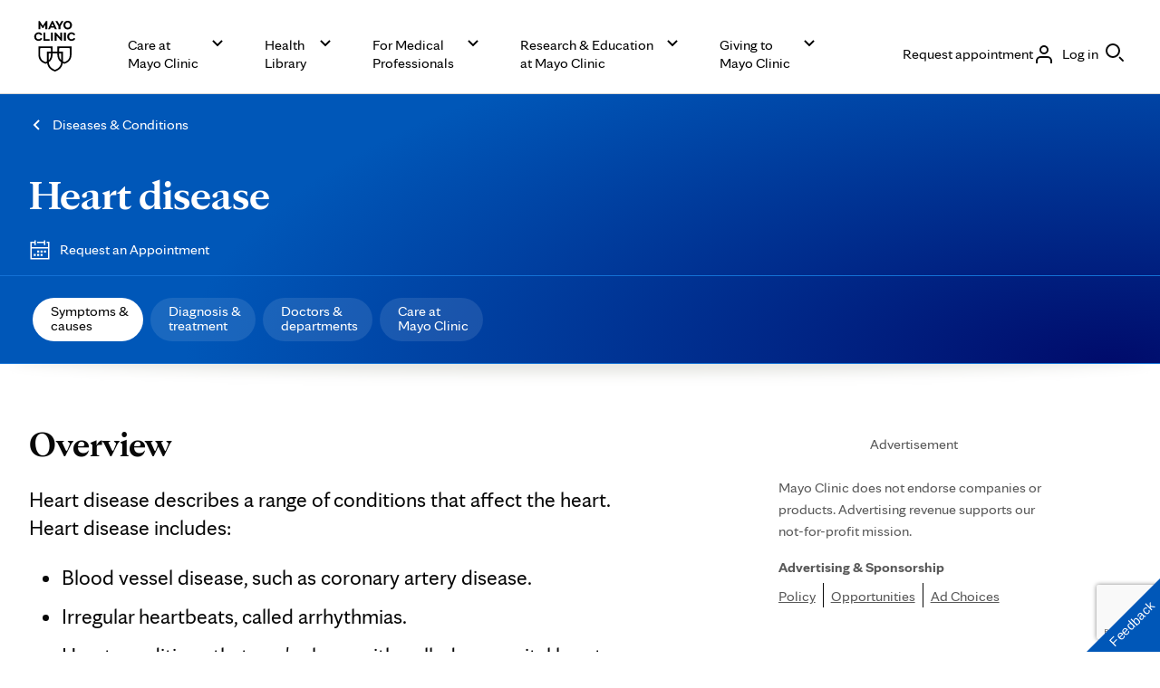

--- FILE ---
content_type: text/html; charset=utf-8
request_url: https://www.google.com/recaptcha/enterprise/anchor?ar=1&k=6LcGfewqAAAAALdHLZf26s-9rXE9CNQI7ea1L2WG&co=aHR0cHM6Ly93d3cubWF5b2NsaW5pYy5vcmc6NDQz&hl=en&v=PoyoqOPhxBO7pBk68S4YbpHZ&size=invisible&anchor-ms=20000&execute-ms=30000&cb=6d1ptb12lddw
body_size: 48708
content:
<!DOCTYPE HTML><html dir="ltr" lang="en"><head><meta http-equiv="Content-Type" content="text/html; charset=UTF-8">
<meta http-equiv="X-UA-Compatible" content="IE=edge">
<title>reCAPTCHA</title>
<style type="text/css">
/* cyrillic-ext */
@font-face {
  font-family: 'Roboto';
  font-style: normal;
  font-weight: 400;
  font-stretch: 100%;
  src: url(//fonts.gstatic.com/s/roboto/v48/KFO7CnqEu92Fr1ME7kSn66aGLdTylUAMa3GUBHMdazTgWw.woff2) format('woff2');
  unicode-range: U+0460-052F, U+1C80-1C8A, U+20B4, U+2DE0-2DFF, U+A640-A69F, U+FE2E-FE2F;
}
/* cyrillic */
@font-face {
  font-family: 'Roboto';
  font-style: normal;
  font-weight: 400;
  font-stretch: 100%;
  src: url(//fonts.gstatic.com/s/roboto/v48/KFO7CnqEu92Fr1ME7kSn66aGLdTylUAMa3iUBHMdazTgWw.woff2) format('woff2');
  unicode-range: U+0301, U+0400-045F, U+0490-0491, U+04B0-04B1, U+2116;
}
/* greek-ext */
@font-face {
  font-family: 'Roboto';
  font-style: normal;
  font-weight: 400;
  font-stretch: 100%;
  src: url(//fonts.gstatic.com/s/roboto/v48/KFO7CnqEu92Fr1ME7kSn66aGLdTylUAMa3CUBHMdazTgWw.woff2) format('woff2');
  unicode-range: U+1F00-1FFF;
}
/* greek */
@font-face {
  font-family: 'Roboto';
  font-style: normal;
  font-weight: 400;
  font-stretch: 100%;
  src: url(//fonts.gstatic.com/s/roboto/v48/KFO7CnqEu92Fr1ME7kSn66aGLdTylUAMa3-UBHMdazTgWw.woff2) format('woff2');
  unicode-range: U+0370-0377, U+037A-037F, U+0384-038A, U+038C, U+038E-03A1, U+03A3-03FF;
}
/* math */
@font-face {
  font-family: 'Roboto';
  font-style: normal;
  font-weight: 400;
  font-stretch: 100%;
  src: url(//fonts.gstatic.com/s/roboto/v48/KFO7CnqEu92Fr1ME7kSn66aGLdTylUAMawCUBHMdazTgWw.woff2) format('woff2');
  unicode-range: U+0302-0303, U+0305, U+0307-0308, U+0310, U+0312, U+0315, U+031A, U+0326-0327, U+032C, U+032F-0330, U+0332-0333, U+0338, U+033A, U+0346, U+034D, U+0391-03A1, U+03A3-03A9, U+03B1-03C9, U+03D1, U+03D5-03D6, U+03F0-03F1, U+03F4-03F5, U+2016-2017, U+2034-2038, U+203C, U+2040, U+2043, U+2047, U+2050, U+2057, U+205F, U+2070-2071, U+2074-208E, U+2090-209C, U+20D0-20DC, U+20E1, U+20E5-20EF, U+2100-2112, U+2114-2115, U+2117-2121, U+2123-214F, U+2190, U+2192, U+2194-21AE, U+21B0-21E5, U+21F1-21F2, U+21F4-2211, U+2213-2214, U+2216-22FF, U+2308-230B, U+2310, U+2319, U+231C-2321, U+2336-237A, U+237C, U+2395, U+239B-23B7, U+23D0, U+23DC-23E1, U+2474-2475, U+25AF, U+25B3, U+25B7, U+25BD, U+25C1, U+25CA, U+25CC, U+25FB, U+266D-266F, U+27C0-27FF, U+2900-2AFF, U+2B0E-2B11, U+2B30-2B4C, U+2BFE, U+3030, U+FF5B, U+FF5D, U+1D400-1D7FF, U+1EE00-1EEFF;
}
/* symbols */
@font-face {
  font-family: 'Roboto';
  font-style: normal;
  font-weight: 400;
  font-stretch: 100%;
  src: url(//fonts.gstatic.com/s/roboto/v48/KFO7CnqEu92Fr1ME7kSn66aGLdTylUAMaxKUBHMdazTgWw.woff2) format('woff2');
  unicode-range: U+0001-000C, U+000E-001F, U+007F-009F, U+20DD-20E0, U+20E2-20E4, U+2150-218F, U+2190, U+2192, U+2194-2199, U+21AF, U+21E6-21F0, U+21F3, U+2218-2219, U+2299, U+22C4-22C6, U+2300-243F, U+2440-244A, U+2460-24FF, U+25A0-27BF, U+2800-28FF, U+2921-2922, U+2981, U+29BF, U+29EB, U+2B00-2BFF, U+4DC0-4DFF, U+FFF9-FFFB, U+10140-1018E, U+10190-1019C, U+101A0, U+101D0-101FD, U+102E0-102FB, U+10E60-10E7E, U+1D2C0-1D2D3, U+1D2E0-1D37F, U+1F000-1F0FF, U+1F100-1F1AD, U+1F1E6-1F1FF, U+1F30D-1F30F, U+1F315, U+1F31C, U+1F31E, U+1F320-1F32C, U+1F336, U+1F378, U+1F37D, U+1F382, U+1F393-1F39F, U+1F3A7-1F3A8, U+1F3AC-1F3AF, U+1F3C2, U+1F3C4-1F3C6, U+1F3CA-1F3CE, U+1F3D4-1F3E0, U+1F3ED, U+1F3F1-1F3F3, U+1F3F5-1F3F7, U+1F408, U+1F415, U+1F41F, U+1F426, U+1F43F, U+1F441-1F442, U+1F444, U+1F446-1F449, U+1F44C-1F44E, U+1F453, U+1F46A, U+1F47D, U+1F4A3, U+1F4B0, U+1F4B3, U+1F4B9, U+1F4BB, U+1F4BF, U+1F4C8-1F4CB, U+1F4D6, U+1F4DA, U+1F4DF, U+1F4E3-1F4E6, U+1F4EA-1F4ED, U+1F4F7, U+1F4F9-1F4FB, U+1F4FD-1F4FE, U+1F503, U+1F507-1F50B, U+1F50D, U+1F512-1F513, U+1F53E-1F54A, U+1F54F-1F5FA, U+1F610, U+1F650-1F67F, U+1F687, U+1F68D, U+1F691, U+1F694, U+1F698, U+1F6AD, U+1F6B2, U+1F6B9-1F6BA, U+1F6BC, U+1F6C6-1F6CF, U+1F6D3-1F6D7, U+1F6E0-1F6EA, U+1F6F0-1F6F3, U+1F6F7-1F6FC, U+1F700-1F7FF, U+1F800-1F80B, U+1F810-1F847, U+1F850-1F859, U+1F860-1F887, U+1F890-1F8AD, U+1F8B0-1F8BB, U+1F8C0-1F8C1, U+1F900-1F90B, U+1F93B, U+1F946, U+1F984, U+1F996, U+1F9E9, U+1FA00-1FA6F, U+1FA70-1FA7C, U+1FA80-1FA89, U+1FA8F-1FAC6, U+1FACE-1FADC, U+1FADF-1FAE9, U+1FAF0-1FAF8, U+1FB00-1FBFF;
}
/* vietnamese */
@font-face {
  font-family: 'Roboto';
  font-style: normal;
  font-weight: 400;
  font-stretch: 100%;
  src: url(//fonts.gstatic.com/s/roboto/v48/KFO7CnqEu92Fr1ME7kSn66aGLdTylUAMa3OUBHMdazTgWw.woff2) format('woff2');
  unicode-range: U+0102-0103, U+0110-0111, U+0128-0129, U+0168-0169, U+01A0-01A1, U+01AF-01B0, U+0300-0301, U+0303-0304, U+0308-0309, U+0323, U+0329, U+1EA0-1EF9, U+20AB;
}
/* latin-ext */
@font-face {
  font-family: 'Roboto';
  font-style: normal;
  font-weight: 400;
  font-stretch: 100%;
  src: url(//fonts.gstatic.com/s/roboto/v48/KFO7CnqEu92Fr1ME7kSn66aGLdTylUAMa3KUBHMdazTgWw.woff2) format('woff2');
  unicode-range: U+0100-02BA, U+02BD-02C5, U+02C7-02CC, U+02CE-02D7, U+02DD-02FF, U+0304, U+0308, U+0329, U+1D00-1DBF, U+1E00-1E9F, U+1EF2-1EFF, U+2020, U+20A0-20AB, U+20AD-20C0, U+2113, U+2C60-2C7F, U+A720-A7FF;
}
/* latin */
@font-face {
  font-family: 'Roboto';
  font-style: normal;
  font-weight: 400;
  font-stretch: 100%;
  src: url(//fonts.gstatic.com/s/roboto/v48/KFO7CnqEu92Fr1ME7kSn66aGLdTylUAMa3yUBHMdazQ.woff2) format('woff2');
  unicode-range: U+0000-00FF, U+0131, U+0152-0153, U+02BB-02BC, U+02C6, U+02DA, U+02DC, U+0304, U+0308, U+0329, U+2000-206F, U+20AC, U+2122, U+2191, U+2193, U+2212, U+2215, U+FEFF, U+FFFD;
}
/* cyrillic-ext */
@font-face {
  font-family: 'Roboto';
  font-style: normal;
  font-weight: 500;
  font-stretch: 100%;
  src: url(//fonts.gstatic.com/s/roboto/v48/KFO7CnqEu92Fr1ME7kSn66aGLdTylUAMa3GUBHMdazTgWw.woff2) format('woff2');
  unicode-range: U+0460-052F, U+1C80-1C8A, U+20B4, U+2DE0-2DFF, U+A640-A69F, U+FE2E-FE2F;
}
/* cyrillic */
@font-face {
  font-family: 'Roboto';
  font-style: normal;
  font-weight: 500;
  font-stretch: 100%;
  src: url(//fonts.gstatic.com/s/roboto/v48/KFO7CnqEu92Fr1ME7kSn66aGLdTylUAMa3iUBHMdazTgWw.woff2) format('woff2');
  unicode-range: U+0301, U+0400-045F, U+0490-0491, U+04B0-04B1, U+2116;
}
/* greek-ext */
@font-face {
  font-family: 'Roboto';
  font-style: normal;
  font-weight: 500;
  font-stretch: 100%;
  src: url(//fonts.gstatic.com/s/roboto/v48/KFO7CnqEu92Fr1ME7kSn66aGLdTylUAMa3CUBHMdazTgWw.woff2) format('woff2');
  unicode-range: U+1F00-1FFF;
}
/* greek */
@font-face {
  font-family: 'Roboto';
  font-style: normal;
  font-weight: 500;
  font-stretch: 100%;
  src: url(//fonts.gstatic.com/s/roboto/v48/KFO7CnqEu92Fr1ME7kSn66aGLdTylUAMa3-UBHMdazTgWw.woff2) format('woff2');
  unicode-range: U+0370-0377, U+037A-037F, U+0384-038A, U+038C, U+038E-03A1, U+03A3-03FF;
}
/* math */
@font-face {
  font-family: 'Roboto';
  font-style: normal;
  font-weight: 500;
  font-stretch: 100%;
  src: url(//fonts.gstatic.com/s/roboto/v48/KFO7CnqEu92Fr1ME7kSn66aGLdTylUAMawCUBHMdazTgWw.woff2) format('woff2');
  unicode-range: U+0302-0303, U+0305, U+0307-0308, U+0310, U+0312, U+0315, U+031A, U+0326-0327, U+032C, U+032F-0330, U+0332-0333, U+0338, U+033A, U+0346, U+034D, U+0391-03A1, U+03A3-03A9, U+03B1-03C9, U+03D1, U+03D5-03D6, U+03F0-03F1, U+03F4-03F5, U+2016-2017, U+2034-2038, U+203C, U+2040, U+2043, U+2047, U+2050, U+2057, U+205F, U+2070-2071, U+2074-208E, U+2090-209C, U+20D0-20DC, U+20E1, U+20E5-20EF, U+2100-2112, U+2114-2115, U+2117-2121, U+2123-214F, U+2190, U+2192, U+2194-21AE, U+21B0-21E5, U+21F1-21F2, U+21F4-2211, U+2213-2214, U+2216-22FF, U+2308-230B, U+2310, U+2319, U+231C-2321, U+2336-237A, U+237C, U+2395, U+239B-23B7, U+23D0, U+23DC-23E1, U+2474-2475, U+25AF, U+25B3, U+25B7, U+25BD, U+25C1, U+25CA, U+25CC, U+25FB, U+266D-266F, U+27C0-27FF, U+2900-2AFF, U+2B0E-2B11, U+2B30-2B4C, U+2BFE, U+3030, U+FF5B, U+FF5D, U+1D400-1D7FF, U+1EE00-1EEFF;
}
/* symbols */
@font-face {
  font-family: 'Roboto';
  font-style: normal;
  font-weight: 500;
  font-stretch: 100%;
  src: url(//fonts.gstatic.com/s/roboto/v48/KFO7CnqEu92Fr1ME7kSn66aGLdTylUAMaxKUBHMdazTgWw.woff2) format('woff2');
  unicode-range: U+0001-000C, U+000E-001F, U+007F-009F, U+20DD-20E0, U+20E2-20E4, U+2150-218F, U+2190, U+2192, U+2194-2199, U+21AF, U+21E6-21F0, U+21F3, U+2218-2219, U+2299, U+22C4-22C6, U+2300-243F, U+2440-244A, U+2460-24FF, U+25A0-27BF, U+2800-28FF, U+2921-2922, U+2981, U+29BF, U+29EB, U+2B00-2BFF, U+4DC0-4DFF, U+FFF9-FFFB, U+10140-1018E, U+10190-1019C, U+101A0, U+101D0-101FD, U+102E0-102FB, U+10E60-10E7E, U+1D2C0-1D2D3, U+1D2E0-1D37F, U+1F000-1F0FF, U+1F100-1F1AD, U+1F1E6-1F1FF, U+1F30D-1F30F, U+1F315, U+1F31C, U+1F31E, U+1F320-1F32C, U+1F336, U+1F378, U+1F37D, U+1F382, U+1F393-1F39F, U+1F3A7-1F3A8, U+1F3AC-1F3AF, U+1F3C2, U+1F3C4-1F3C6, U+1F3CA-1F3CE, U+1F3D4-1F3E0, U+1F3ED, U+1F3F1-1F3F3, U+1F3F5-1F3F7, U+1F408, U+1F415, U+1F41F, U+1F426, U+1F43F, U+1F441-1F442, U+1F444, U+1F446-1F449, U+1F44C-1F44E, U+1F453, U+1F46A, U+1F47D, U+1F4A3, U+1F4B0, U+1F4B3, U+1F4B9, U+1F4BB, U+1F4BF, U+1F4C8-1F4CB, U+1F4D6, U+1F4DA, U+1F4DF, U+1F4E3-1F4E6, U+1F4EA-1F4ED, U+1F4F7, U+1F4F9-1F4FB, U+1F4FD-1F4FE, U+1F503, U+1F507-1F50B, U+1F50D, U+1F512-1F513, U+1F53E-1F54A, U+1F54F-1F5FA, U+1F610, U+1F650-1F67F, U+1F687, U+1F68D, U+1F691, U+1F694, U+1F698, U+1F6AD, U+1F6B2, U+1F6B9-1F6BA, U+1F6BC, U+1F6C6-1F6CF, U+1F6D3-1F6D7, U+1F6E0-1F6EA, U+1F6F0-1F6F3, U+1F6F7-1F6FC, U+1F700-1F7FF, U+1F800-1F80B, U+1F810-1F847, U+1F850-1F859, U+1F860-1F887, U+1F890-1F8AD, U+1F8B0-1F8BB, U+1F8C0-1F8C1, U+1F900-1F90B, U+1F93B, U+1F946, U+1F984, U+1F996, U+1F9E9, U+1FA00-1FA6F, U+1FA70-1FA7C, U+1FA80-1FA89, U+1FA8F-1FAC6, U+1FACE-1FADC, U+1FADF-1FAE9, U+1FAF0-1FAF8, U+1FB00-1FBFF;
}
/* vietnamese */
@font-face {
  font-family: 'Roboto';
  font-style: normal;
  font-weight: 500;
  font-stretch: 100%;
  src: url(//fonts.gstatic.com/s/roboto/v48/KFO7CnqEu92Fr1ME7kSn66aGLdTylUAMa3OUBHMdazTgWw.woff2) format('woff2');
  unicode-range: U+0102-0103, U+0110-0111, U+0128-0129, U+0168-0169, U+01A0-01A1, U+01AF-01B0, U+0300-0301, U+0303-0304, U+0308-0309, U+0323, U+0329, U+1EA0-1EF9, U+20AB;
}
/* latin-ext */
@font-face {
  font-family: 'Roboto';
  font-style: normal;
  font-weight: 500;
  font-stretch: 100%;
  src: url(//fonts.gstatic.com/s/roboto/v48/KFO7CnqEu92Fr1ME7kSn66aGLdTylUAMa3KUBHMdazTgWw.woff2) format('woff2');
  unicode-range: U+0100-02BA, U+02BD-02C5, U+02C7-02CC, U+02CE-02D7, U+02DD-02FF, U+0304, U+0308, U+0329, U+1D00-1DBF, U+1E00-1E9F, U+1EF2-1EFF, U+2020, U+20A0-20AB, U+20AD-20C0, U+2113, U+2C60-2C7F, U+A720-A7FF;
}
/* latin */
@font-face {
  font-family: 'Roboto';
  font-style: normal;
  font-weight: 500;
  font-stretch: 100%;
  src: url(//fonts.gstatic.com/s/roboto/v48/KFO7CnqEu92Fr1ME7kSn66aGLdTylUAMa3yUBHMdazQ.woff2) format('woff2');
  unicode-range: U+0000-00FF, U+0131, U+0152-0153, U+02BB-02BC, U+02C6, U+02DA, U+02DC, U+0304, U+0308, U+0329, U+2000-206F, U+20AC, U+2122, U+2191, U+2193, U+2212, U+2215, U+FEFF, U+FFFD;
}
/* cyrillic-ext */
@font-face {
  font-family: 'Roboto';
  font-style: normal;
  font-weight: 900;
  font-stretch: 100%;
  src: url(//fonts.gstatic.com/s/roboto/v48/KFO7CnqEu92Fr1ME7kSn66aGLdTylUAMa3GUBHMdazTgWw.woff2) format('woff2');
  unicode-range: U+0460-052F, U+1C80-1C8A, U+20B4, U+2DE0-2DFF, U+A640-A69F, U+FE2E-FE2F;
}
/* cyrillic */
@font-face {
  font-family: 'Roboto';
  font-style: normal;
  font-weight: 900;
  font-stretch: 100%;
  src: url(//fonts.gstatic.com/s/roboto/v48/KFO7CnqEu92Fr1ME7kSn66aGLdTylUAMa3iUBHMdazTgWw.woff2) format('woff2');
  unicode-range: U+0301, U+0400-045F, U+0490-0491, U+04B0-04B1, U+2116;
}
/* greek-ext */
@font-face {
  font-family: 'Roboto';
  font-style: normal;
  font-weight: 900;
  font-stretch: 100%;
  src: url(//fonts.gstatic.com/s/roboto/v48/KFO7CnqEu92Fr1ME7kSn66aGLdTylUAMa3CUBHMdazTgWw.woff2) format('woff2');
  unicode-range: U+1F00-1FFF;
}
/* greek */
@font-face {
  font-family: 'Roboto';
  font-style: normal;
  font-weight: 900;
  font-stretch: 100%;
  src: url(//fonts.gstatic.com/s/roboto/v48/KFO7CnqEu92Fr1ME7kSn66aGLdTylUAMa3-UBHMdazTgWw.woff2) format('woff2');
  unicode-range: U+0370-0377, U+037A-037F, U+0384-038A, U+038C, U+038E-03A1, U+03A3-03FF;
}
/* math */
@font-face {
  font-family: 'Roboto';
  font-style: normal;
  font-weight: 900;
  font-stretch: 100%;
  src: url(//fonts.gstatic.com/s/roboto/v48/KFO7CnqEu92Fr1ME7kSn66aGLdTylUAMawCUBHMdazTgWw.woff2) format('woff2');
  unicode-range: U+0302-0303, U+0305, U+0307-0308, U+0310, U+0312, U+0315, U+031A, U+0326-0327, U+032C, U+032F-0330, U+0332-0333, U+0338, U+033A, U+0346, U+034D, U+0391-03A1, U+03A3-03A9, U+03B1-03C9, U+03D1, U+03D5-03D6, U+03F0-03F1, U+03F4-03F5, U+2016-2017, U+2034-2038, U+203C, U+2040, U+2043, U+2047, U+2050, U+2057, U+205F, U+2070-2071, U+2074-208E, U+2090-209C, U+20D0-20DC, U+20E1, U+20E5-20EF, U+2100-2112, U+2114-2115, U+2117-2121, U+2123-214F, U+2190, U+2192, U+2194-21AE, U+21B0-21E5, U+21F1-21F2, U+21F4-2211, U+2213-2214, U+2216-22FF, U+2308-230B, U+2310, U+2319, U+231C-2321, U+2336-237A, U+237C, U+2395, U+239B-23B7, U+23D0, U+23DC-23E1, U+2474-2475, U+25AF, U+25B3, U+25B7, U+25BD, U+25C1, U+25CA, U+25CC, U+25FB, U+266D-266F, U+27C0-27FF, U+2900-2AFF, U+2B0E-2B11, U+2B30-2B4C, U+2BFE, U+3030, U+FF5B, U+FF5D, U+1D400-1D7FF, U+1EE00-1EEFF;
}
/* symbols */
@font-face {
  font-family: 'Roboto';
  font-style: normal;
  font-weight: 900;
  font-stretch: 100%;
  src: url(//fonts.gstatic.com/s/roboto/v48/KFO7CnqEu92Fr1ME7kSn66aGLdTylUAMaxKUBHMdazTgWw.woff2) format('woff2');
  unicode-range: U+0001-000C, U+000E-001F, U+007F-009F, U+20DD-20E0, U+20E2-20E4, U+2150-218F, U+2190, U+2192, U+2194-2199, U+21AF, U+21E6-21F0, U+21F3, U+2218-2219, U+2299, U+22C4-22C6, U+2300-243F, U+2440-244A, U+2460-24FF, U+25A0-27BF, U+2800-28FF, U+2921-2922, U+2981, U+29BF, U+29EB, U+2B00-2BFF, U+4DC0-4DFF, U+FFF9-FFFB, U+10140-1018E, U+10190-1019C, U+101A0, U+101D0-101FD, U+102E0-102FB, U+10E60-10E7E, U+1D2C0-1D2D3, U+1D2E0-1D37F, U+1F000-1F0FF, U+1F100-1F1AD, U+1F1E6-1F1FF, U+1F30D-1F30F, U+1F315, U+1F31C, U+1F31E, U+1F320-1F32C, U+1F336, U+1F378, U+1F37D, U+1F382, U+1F393-1F39F, U+1F3A7-1F3A8, U+1F3AC-1F3AF, U+1F3C2, U+1F3C4-1F3C6, U+1F3CA-1F3CE, U+1F3D4-1F3E0, U+1F3ED, U+1F3F1-1F3F3, U+1F3F5-1F3F7, U+1F408, U+1F415, U+1F41F, U+1F426, U+1F43F, U+1F441-1F442, U+1F444, U+1F446-1F449, U+1F44C-1F44E, U+1F453, U+1F46A, U+1F47D, U+1F4A3, U+1F4B0, U+1F4B3, U+1F4B9, U+1F4BB, U+1F4BF, U+1F4C8-1F4CB, U+1F4D6, U+1F4DA, U+1F4DF, U+1F4E3-1F4E6, U+1F4EA-1F4ED, U+1F4F7, U+1F4F9-1F4FB, U+1F4FD-1F4FE, U+1F503, U+1F507-1F50B, U+1F50D, U+1F512-1F513, U+1F53E-1F54A, U+1F54F-1F5FA, U+1F610, U+1F650-1F67F, U+1F687, U+1F68D, U+1F691, U+1F694, U+1F698, U+1F6AD, U+1F6B2, U+1F6B9-1F6BA, U+1F6BC, U+1F6C6-1F6CF, U+1F6D3-1F6D7, U+1F6E0-1F6EA, U+1F6F0-1F6F3, U+1F6F7-1F6FC, U+1F700-1F7FF, U+1F800-1F80B, U+1F810-1F847, U+1F850-1F859, U+1F860-1F887, U+1F890-1F8AD, U+1F8B0-1F8BB, U+1F8C0-1F8C1, U+1F900-1F90B, U+1F93B, U+1F946, U+1F984, U+1F996, U+1F9E9, U+1FA00-1FA6F, U+1FA70-1FA7C, U+1FA80-1FA89, U+1FA8F-1FAC6, U+1FACE-1FADC, U+1FADF-1FAE9, U+1FAF0-1FAF8, U+1FB00-1FBFF;
}
/* vietnamese */
@font-face {
  font-family: 'Roboto';
  font-style: normal;
  font-weight: 900;
  font-stretch: 100%;
  src: url(//fonts.gstatic.com/s/roboto/v48/KFO7CnqEu92Fr1ME7kSn66aGLdTylUAMa3OUBHMdazTgWw.woff2) format('woff2');
  unicode-range: U+0102-0103, U+0110-0111, U+0128-0129, U+0168-0169, U+01A0-01A1, U+01AF-01B0, U+0300-0301, U+0303-0304, U+0308-0309, U+0323, U+0329, U+1EA0-1EF9, U+20AB;
}
/* latin-ext */
@font-face {
  font-family: 'Roboto';
  font-style: normal;
  font-weight: 900;
  font-stretch: 100%;
  src: url(//fonts.gstatic.com/s/roboto/v48/KFO7CnqEu92Fr1ME7kSn66aGLdTylUAMa3KUBHMdazTgWw.woff2) format('woff2');
  unicode-range: U+0100-02BA, U+02BD-02C5, U+02C7-02CC, U+02CE-02D7, U+02DD-02FF, U+0304, U+0308, U+0329, U+1D00-1DBF, U+1E00-1E9F, U+1EF2-1EFF, U+2020, U+20A0-20AB, U+20AD-20C0, U+2113, U+2C60-2C7F, U+A720-A7FF;
}
/* latin */
@font-face {
  font-family: 'Roboto';
  font-style: normal;
  font-weight: 900;
  font-stretch: 100%;
  src: url(//fonts.gstatic.com/s/roboto/v48/KFO7CnqEu92Fr1ME7kSn66aGLdTylUAMa3yUBHMdazQ.woff2) format('woff2');
  unicode-range: U+0000-00FF, U+0131, U+0152-0153, U+02BB-02BC, U+02C6, U+02DA, U+02DC, U+0304, U+0308, U+0329, U+2000-206F, U+20AC, U+2122, U+2191, U+2193, U+2212, U+2215, U+FEFF, U+FFFD;
}

</style>
<link rel="stylesheet" type="text/css" href="https://www.gstatic.com/recaptcha/releases/PoyoqOPhxBO7pBk68S4YbpHZ/styles__ltr.css">
<script nonce="2t29_M_yOJ6V3gI2KACWVg" type="text/javascript">window['__recaptcha_api'] = 'https://www.google.com/recaptcha/enterprise/';</script>
<script type="text/javascript" src="https://www.gstatic.com/recaptcha/releases/PoyoqOPhxBO7pBk68S4YbpHZ/recaptcha__en.js" nonce="2t29_M_yOJ6V3gI2KACWVg">
      
    </script></head>
<body><div id="rc-anchor-alert" class="rc-anchor-alert"></div>
<input type="hidden" id="recaptcha-token" value="[base64]">
<script type="text/javascript" nonce="2t29_M_yOJ6V3gI2KACWVg">
      recaptcha.anchor.Main.init("[\x22ainput\x22,[\x22bgdata\x22,\x22\x22,\[base64]/[base64]/MjU1Ong/[base64]/[base64]/[base64]/[base64]/[base64]/[base64]/[base64]/[base64]/[base64]/[base64]/[base64]/[base64]/[base64]/[base64]/[base64]\\u003d\x22,\[base64]\\u003d\\u003d\x22,\x22X8KCNcKPwrofw4V7wrTCuMODw7FWwp7Dv8Kbwps9wobDo23Cki8OwqoewpFXw5DDjDRUScKVw6nDusOVeEgDfcK3w6t3w6bCrWU0wpjDssOwwrbCksKPwp7Cq8K/PMK7wqxlwqI9wq1hw6PCvjgbw7bCvQrDjl7DoBttUcOCwp1Ow54TAcO/wqbDpsKVbwnCvC8QSxzCvMOjCsKnwpbDtCbCl3ElUcK/w7tQw7BKOBETw4zDiMKqW8OAXMKXwrhpwrnDgUvDksKuGSbDpwzCoMOuw6VhBTrDg0N5wp4Rw6U7NFzDosOPw6J/IkzCjsK/QCDDtlwYwrTCuiLCp0XDngsowq3DqQvDrCt9EGhMw4zCjC/Co8KDaQNWeMOVDXjCt8O/w6XDkBzCncKmZ2lPw6J4wolLXSDCpDHDncOtw647w6bCrCvDgAhIwofDgwl6FHgwwqYvworDoMObw5M2w5dmW8OMekEyPQJkeGnCu8Kfw7oPwoI0w47DhsOnEsKQb8KePV/Cu2HDjsOffw0AOXxew4FEBW7DqcKmQ8K/wpTDnUrCncK8wrPDkcKDwrfDtT7CicKVakzDicKmwp7DsMKww5HDt8OrNjDCgG7DhMOsw5vCj8OZcsKow4DDu2YuPBM+SMO2f3R8DcO4PMOdFEt/wpzCs8OyX8KlQUoBwpzDgEM/wqkCCsK4woTCu30Uw4k6AMKcw6vCucOMw5rCnMKPAsK1aQZEKSnDpsO7w4YEwo9jbnczw6rDoW7DgsK+w6jClMO0wqjCpcOiwokAVcKrRg/CiHDDhMOXwrdaBcKvElzCtCfDicOrw5jDmsKnXSfCh8KEBT3CrnsjRMOAwpHDs8KRw5o0E1dbSF3CtsKMw4IoQsOzIEPDtsKrUmjCscO5w592VsKJJ8KGY8KOLcKrwrRPwq3Cqh4Lwod7w6vDkStEwrzCvmsdwrrDokBQFsOfwo5Aw6HDnnHCnF8fwoTCicO/[base64]/wr/[base64]/[base64]/ClcO/[base64]/DhsKnwq3Djk7CscORRsKOw63Cs8K5d8K8MMOSfgHDk8KVTU3Dt8KhNsObQFjChcORQcO5w7xwdMKCw7/ChFN7wpsrSA0wwqbDjHLDlcOqwpPDiMKjAClJw5bDrsOHwonCnnPCkj96wp5Xc8ONR8O+wq7Cm8KrwpTChn/CusOITMKSDMKgwpvDsztvfkBYe8KGXMKXK8KXwovCusOUw4EGw6hGw73CtyIlwq3Com7Dp17Dj2HClmoBw73DqMKxE8Kxwq9URC8OwprCjsOXDV3CsX9jwrUww5FxCsKncm0EbcK8aXrDkAomwpVSwqLDuMOsLcKaPMOZwoh5w6rCjcK8b8K3YcKtTMKjBEslwp/CgcKBJR/[base64]/wrnChy/CkcOhw4fDixtgACjDnj3Dn8KowqZJw47CoS82wpnDjHAPw4zDq0scM8K3AcKPPsKcwp57w5zDvMKVECfDi1PDvQnCjAbDkWbDhnjClyLCnsKIR8KgFsKZHMKAfRzCuyFHwpbCsnQ0JG0yLx7DoznCtDnCgcKeSARKwpxtwqh/[base64]/DrcOXw75hGcK8LMOjw6sRwrVzw5Bywql9w4nDjsOzw53DtWtPRsO1B8KFw5xAwqLCo8K7w6wmWSBEwrzDgENVKQXCnmkmFMKdw6kRwqzCnDJXwqTDuSXDu8O5wrjDgsKYw7/CkMK3wqJKe8K5D3vCt8KIPcKWYcKkwp45w47Cmlo4wq7Cn3VXwpzDjHteIyvDlmrDsMKUwqbDlcKow51EIXJjw7fChcOgVMOOw5AZwpvCtMOKwqTDqsK9EMKlw6vCnEx+w7IKWFAmwrsDBsKJdSIOw45uwprDrX0Fw5XDmsK6FRF9X0HDjgPCr8O/w6/Cl8KjwoBDLVhswr3CowfCr8KDAn4mwoPCh8Opw7IRLVw3w4bDg1TCocKSwohrYsOvRsOEwpDCvnrDvsOvwoFDwokTKsOcw6QqYcK5w5vCkcK7wq3Ckm7DmMKfwphow6lEwp1NR8Ofw4xSwpfCjQBWAkHDosO0w4sgRwUXwobDqwrCuMO8w6kAw5LCthDDliw/FkPDpn/Dhk4REXvDlD3CsMKfwrDCqMKTw4UgQsO/HcOPw5bDljrCvwXCng/Doh3DuGXCm8OFw7hFwqYpw6t8TgDClcOewrvDk8K7w6nCnE/DnsKBw5NNNTQawromw5k/UBvCqsO2w60uw7VSMRXDt8KHQ8K5UHAMwoJ/[base64]/CvFjDnsKyKnnCmMOhTsKEMsKkw5/DiQ8vMsK/w4XChsKKCcOnw7wSwobCtD4aw6ohdMKEwrLCmsOfeMO9YTnClH1KKhlwZH3CnQHCiMK3a0o2wpHDr1BgwpHDhMKOw5PCmsO9EU7CpzLDmw/Ds09vO8OXCyYhwqnCisO6JsOzIEsdZ8Kjw5kUw6DDo8OhfsKqM2bDnQvCu8KcP8KrMMKjw5pNw7bCnCt6GMK2w6wNwp8ywolGwoFZw7QKw6DDsMKBWXrDpw15bx/ClXnCpDAMfDUCwoANw6nDjcOawrYnX8KyLnl5PsOUS8K3VMKiwpxUwpdLZ8OrAUIwwpDClsOCwr/DszhIeULClARhLsKsQFLCuwPDmFXCoMKDW8OHw6DCgsObRsOidUPCkMOLwrpgwrMvZ8O9wqbDlzrCsMK/QwFIw5NFwr3CjRTCqQ3CkQopw6FkOCHCo8OMwpzDiMKdSMK2wprCgSXCkhZyfwjCjksqTW59wpzCksOgFsOnw71dw4rCqkHChsOnJVXCs8OKwq7CnGMpw5BFw7fCvGzCkcKRwqIbwoAJNx/DqAvChsKcw7cQw4XChcKawqjDk8OYECwAw4XDthBreWHCrcKcTsOLMMK8w6RQXsK+DMKrwo0yKV5HFix+wqDDiCLCoyElUMOacGHClsK4DlLDs8KLM8O/w6VBLnnClQpKfhLDgk5Kw5ZSw4bDrDUuwo4sN8KBUnsaJMOiw6khwrJqVDFSKMOUw44TZMK1eMKTWcOtYS/ClsO8w7Y+w5zDqsOAw4nDh8KOVXDDo8KLdcOmFMKeXljDgi3Cr8OqwoLCiMKtw6ZfwqDDv8Ouw4PCl8OJZ1NKOcK0wqVKw6fCjVJCenvDmVQTVsOOw4fDuMKcw7A8XsKUNMO/M8KDw4zCgy52A8Okw5jDikfDlcOnQAYOw7jDjA8uHMKyXUDCrsKOw48QwqRwwrDDoDFMw4LDv8OEwr7DmlBpw5XDrMOUAnpgwrHCsMKycsKawpJxV1B/w4EAwpXDuVFZwqXCqjFnURzDqQHCrHjDmsKpFcKvwrwyVzXCuw7DvB3Cpi7Dp18YwpdLwqZpwoHCjjzDtATCtsOgZ3vCjGrDlcKTIMKbGyhaDWjDuHQxwoDCn8K0w73DjcOFwrTDthvCr2zDgizDiDfDlcKWWcKcwpV3wr9naz1qwpLClCVnw5stGHY/w5VzL8OTEQbCh3BUwoUIesK/JcKCwrAEw73Dj8O0esOSAcKPA18Ww77Dl8KlaX1HGcKww78ywq/DmynCsCDCocKcwpdOXxcWO0I5wpJ7w48ow7FPw6dTNFE6P2jCjAo8wphTwoptw7jDicOvw6rDpzLCqsK/[base64]/QcO7dsOLw4hVwqnDj0p2w5M5TMKlw53DhMKvfi5jwpPCt8Khd8ONLmoRw4R3UsOYwr9KLMKVDsOtwrgIw4TCqnAePMKsKcKkMxvDjcOSWsKIw5HChhc1NG1aGVkmHws1w6TDlxRJaMOIw5LDqMOJw4/Dn8OZZcOswqPDksOsw5zCrjphb8ObSAbDjMOXw5Alw4rDgcOBAMKsTB3Dvy/Clmltw6LDlcODw7BXLUIoJMONGnnCm8ObwqzDmFRoc8OIYS7DultGw73CsMKHdVrDh3tfw5DCsC/CgTZ5AFXCrjEHAUUnMMKTw6XDshzDucK/XGxYwoxLwprDpnMhHsKCICfDuio5w5DCvkoqH8OIw5/[base64]/DhSzCsFzDvMOKwot0wrrCssKkD0ZWPsOaw4bClHLDjWXCmzjCs8K8NzoZRn4BRksaw78Mw6Z4wqfCmMOvwpJpw5LDtH/CinfDkWg1B8OrMT0KNsKNPMKwwpHDmsKVbhlEw5fCvMKlwplLw7DDicKVTGjDncKebwDDm2g/wqZVdcKeeG5sw6cjw5MmwpjDsS3Cp1Ztw67Dg8Khw5EMdsOfwo7DlMK6wrbDu3/CgzhLTzfCtcOnQCELwr1Hwr9Dw7DCthV1ZcKMZmFCfnfCh8OWwrbDtlgTwpcWJxsAJgQ8w6t4E2pmw5NXw7IfTxxAwpfDpcKDw63CoMK/[base64]/CoMOsDMKBLsKqHMKew77DlMKbw5hbTC9bwpzCs8OLw4PDp8KNw5ICWsOMf8ORw7lZwrnDv3TDosKVwoXChwPCs09EFC/DlcKhw40Qw5jCmxvClcKIWsOUDMKow4DCssK/w6BKw4HCjG/CvMOow43DlVbCt8OeBMOaSsOEch7Ci8KqSsK6ZTFowpAdw5nDpEPCjsODw4wSw6EAdWspw4PCv8O9wrzDlsOVwpPCjcKcw7wcwpdSDsKPQMOpwq7CmcKRw4DDucKPwqImw7jDuAleUW4qfsO7w7g1w4XCi3PDvCbDusOdwpTDr07CpcOBwoJYw6/[base64]/DgD50wqBIBSPDmSJ0woTDuBrCmn4FT15iw7PCo0FUTMOWwp8OwpjDiT4LwqfCpwpsdsOva8KTSMOSCsKANWLDi3VJw4TCmDjDiTBrWcKxwoQiwrrDmMO6AsO8BmLDscOMcsOQS8K+w7fDhsO0NTZTW8O5w5HClzrClXAiwr00VsKSwq/Ct8KqOzcDfcOTw4DCrXVWfcOyw6zCmUzCq8OXw65bJyYaw7nCiC7Cn8ONw6B4wq/Du8Kkwo7Dr0deI2/CksKLM8OawpjCscO9wro1w5LDt8KGMHbDhcKJUzbCosK4KAHCrCfCg8O8cxjCiyPCh8Ksw6lgIsOtcMOeDcKGOkfDtMOIEMK9OMONV8OkwrvDscK/SzZqw7rCiMKAI1bCrMOKMcKjIMKxwpRlwpx9X8Kzw5bCr8OMfcOxOwfDhVrCn8OHwoRRwppfw5duwp/Dr3XDmVDCrmXCgxvDhMKKdcOUwoLCqsOwwobDu8Ozw6jCg0gUOsK6RF/DtQwZw5DCsW91w6R9IXTCvA7CkFbCmMODKsOGEMKcfcOHahx+B3Iuwpd2EcKAw4DCu30xw6YJw4zDnMKJZ8K6w4MTw5/DmxLClB4eEyjDo2DChxI5w79Kw7h2eT/CmMOnw5jClcKcwpcBw67DosOXw6dIwqwvTMO/[base64]/CgyA8w4JzwrTCpMO/S0wew7xqO8Kow6DCr8K6w6zCkMOxw5rDlcO5LsO3wqMOwrHCg2bDpcKhRsO4X8OVUCPDv21jw6JWUsO6wrXComl8wrkSWsKyUhDDk8Ozwp1LwrPCrTMmw57CqgBNw4TDvmEQwqkXwrw8OVHCicOEBsOHw4oiwo/ClMK/w4LCqkDDr8KVWMKqw4DDi8OJWMOZwqTCj2LDhMKMNnLDvXIiW8OgwpTCgcKMKRh/w7gdwrBzSCcETsOJw4bDgMKNwqHDr07CpcOEwolWPBXCisKPSMK6woPCjAoZwoLCo8OQwoF2JsOPwqIWUMKFIXrCvMKielnDiU7ClHTDiRPDi8OewpckwrPDsEthHiUAw6PDg0rCiRt7J2ABAsOVcMKzYW7Di8OCMm8efxTDunrDvMOPw48QwpbDrsKbwrQkw7Uxw6/CmgzDq8OdVlTCmn/CmWcNw4PDv8KQw7plXMKow5bCmXMXw5XCm8K0wrQnw5rCsGVnOMOFT3vDjsKhNcKIw7QGw5VuQ2XDnMOZJWbCjTx4wrY/[base64]/CtAHDjMO0IsOXasOcKGA9wqFuw4ACwozDtgNvMAxjwpgvKMOzDiQYwoXCo2xfFDvCncKzdsO5wogcw6/CqcKvKMKAw6TDqcOJQCHDhMORa8OywqPCrWtEwrZpwo3DlMOid00SwovDvmQAw7DDr3XCqWoPc3DChMKsw77CqjRQw7TDocKXNxoVw4/CtnANwr3Cl20qw4fCncKQR8KXw6RMw7cZAsO9EBXCr8O/[base64]/CosOMw6gwYXzCn8KCfcOTMR/Dhg3Du1rCl8K2My7CkSrDsUXDpsKAwpnCilwbESkHcyIeacK4e8KVw5XCr2vDqW4Kw5zCn3pGOXjDkATDk8KBwpnCm3M9d8OdwrQpw6NNwr3DvMKkw7ECY8OJfSsmwrViw5rCjMKddzYkHyQZw6ZvwqAHw5nCoGbCt8KJw5ECJcKCwqfCgU/DljfDtsKLTDDDkQZ5LzPDksKQbRAlQBXCo8KATi17FMOfw4INBsOCw7PCjg7Dpm5/w6RZJkZlw6gSZWLDs1bCvizDrcOhw4rCjB0KJUfCnHE1w5LChMKXY2ZNK0DDthModcK3wo/CnnXCrEXCrcKtwqzDnxfCrlvClsOCwprDucKoZcKiwqVqBTEOGUXCjVzCpkpMw5bDuMOuXgIeMMOywpDCpG3Cly0owpzDrmtxUsK8AxPCrTLCl8KQDcOaJDvDocKlecKBEcK/w4fCrgI3BA7DnW41woZVwp3DssKQSMKDSsKKC8O6w6PDnMOcwpRgw50Mw7HDpF3ClBgNJn9Kw5g3w7PCoxVeD01tZik/w7Yze3EOBMOZw5fDnjnCvkBWMsOqw5Unw7wawrjCucOyw44Ud27DssKxVFDCsRBQwqNMwqTDnMO7ZcKIwrB/wonCr19uW8O9w5vDrT/[base64]/[base64]/DiEpefhQ/woTCkRJPwowiw5lKPMOpTjDDnMKZQ8OYwop8V8OTw5/CncKQdjfCucKHwr11wqHCusKnYFsaKcK6w5bDr8KDwrhlDH1kPA9BwpHCq8Kxw7/DtMKyfsOcEcKewpzDqsOLTU9jwoF4w6VuSAxNwr/CgmHDgDdWKsOPw6ZJFGwGwoDCosK3JGnDlFEqfGBATsKuP8KIw77DqMK0w7MgKMKRwo/DlMOIw6kQC2RyG8KXw6wyUcOoWkzCiUHDqwJKKMODwp3DpUgyNkQBwqfDgmdfwpvDrEwZNFA4KsOneSt+w6XCt0PCqcKgfcKDw5bCn398wqFgeSkQXj/[base64]/Ct8Osw6weVVxATsOVLDAlAGAswrLDnRrCtBlzfhgJw4zChx1ew73CjCgaw6rDgj/[base64]/DrMOAwpzCkcK8w5DDkx7CvkXDmcKcPMKqw4vCgcKuFsK+w6vCjFZ6wq0PFMKPw5NTwodtwpPCs8OgG8KCwodHwrItfS3DkMOXwpnDrR8BwrDDuMKYE8KSwqoXwoHDvFDDgsKzw7rCiMKdKADDoD7DjsO1w4o/wrHDhMKNwotiw7tnL1HDpn/CknnCo8O4G8Kqw6Y5AEvDoMOfwqMKfTPDksOXw77CmgzDhMKfw67DgsOcVW9GUsKyKyLCs8OHw4EfNMKVw4tFwqk8wqLCtcOZCFXCncK3dwUtbcO4w6xKQFJKEV/CkVzDnXFWwot6wqJQEwUZVMObwoljSTbCqwvDk0Y5w6N3VxnCucOtBk7DhcK3XkLCs8Kmwq92Ehh/bAYpLTTCmMKuw47CsEXCvsO1dsOBw6YYw4AyT8Ozw5p/w5TCtsKBB8KJw7J0wrFAT8KMPMO0w54BAcK9I8OWwrlbw64peAlGcE0qWcOKwojDiQDCo2cYJWfDocKPwrjDo8OBwpfChMKjASMlw48cVsKaJBrDmsKlw5EXw5rCusOmFMKQwozCqntAwqDCqcOwwrteJxBLwrPDosK9YT9gQ0/DgcOPwpDCkzd+KMKBwqLDpsOjwr3DscKhLkLDn2TDqMOlPsOZw4pFLGAKbDfDpWE7wp/CjmliUMOjwo3CocO2bSY5woIJwo/[base64]/wpHCosOXw6IUZHzDmn3DizBvwr4cw77Cr8KqZh7Dn8OtFBbDh8OZRcO7fCvCgVpHwpVqw63DvxQ/SsONLDpzwr4pXMOfwqPCl0fCg2HDoSPCisOvwpXDpsK3YMO2bmk5w5h3WEJTQsOga2PCo8KGVMO3w44aHzjDkiY9Wl7DmcOTw4gLYsKoZjF/[base64]/CoS1Cw45Zw5TCssKwFxRMb8K6wq82dm3DqG/CvzXDtD9bNyDCqnoIVMKldMKmQknDhMKmwo/Cm0zDksOCw754VhVNwqRlw73CoU9qw6PDhUEyfj/DtcK4LTxlw59awr4aw7TCsRRxwojDtcKkKS5BHl5mwqoqwq/DkzYFR8OKWgEDw4PCtcKVW8ORCSLCoMONDcOPwrvDqMKYTRFkfAgkw7bDuE4jw5HCn8Omwr/ChsORBQDDs3J0RX4ww6XDrsKYNR5GwrjCg8KqX0ceY8KaLxREw4oIwpZWA8Omw7F2wqLCvBbCmcOfFcOtDVYSLm8SKMOAw54Tb8Olwpgkwr8GawETwrrDrnJqwrTCtE3DocKVQMKcwrFiPsKVR8OHBcO5w6zDqih6w5LCisKsw6kPw7/[base64]/[base64]/woFSw4DDjMOyXHfCtsOpDBPDqcOHfMKqVjlTw6HDlxvCsFfDh8KxwqvDmsKjL1lxOcKyw5llQ0ojwq7DgQA7TMK/w4DCuMKpO0vDkjJgYkfCkh3CocKewo/CtCXCr8KBw63CkVnCgCPDiWAsXcK1OW0jOljDhjxWU1gHwpPCm8KgDTNEej/DqMOkwqcuDwA1dCfCqsO1wq3DqcOww5rCgFnDnsO/[base64]/[base64]/[base64]/Dr8KcwqhROMK6OhURw5MYQcK4w6/DlS81wojDn2wSw541wrLDscOKwrnCr8Kow5zCnFVuw5vCoT8lCDPCvcKkwp0cVkcwI2nCih3ClFRiw4xYw6LDjlsBwpbCoy/DnlHCksKYblzCpn3DpSNiRxXClcOzUxNMwqLDjETDtUjDsAhfwoTDtMOww7HCgzpHw7pwb8OUGcKww4bCpMOKDMKEDcODw5DDscK/JsK5OsOOHMKxwoPDmcKSwp4EwqvDiHoew7tjwrA5w6MkwpLDsCDDpB3DisORwrrCg0I4wq7DvcOcZW9lwoDDumTCjXXDhmTDtGZzwoMXw5Amw7MuTBVrG19dIMOyHMOewokXwp3CvmxwNBkHw57CqMOcbcOaRGUYwrvDr8Kzw5/[base64]/[base64]/[base64]/LAZtwoQkw6bCh8OKwo0DwrzDg1R5w43CpW0tw6XDgcOSL37DmcOQwqZtw7DCpjrCt1XDksKHw6F/[base64]/wpvCp8OQGsOsCnbDkzZ1w4VHwrnDu8KOSVzCpHViV8OAwq/DrsOrXMORw6/CunXCsQsZf8KRbWVRQsKSf8KQw48Gw6kBwrbCsMKCw7bCuFg8wp/CnH9HaMOYwqR8I8KAPlwDG8OJw7jDq8Kzw4nCt1DCtcKcwqLDt3zDi1PDrB/DssOwAFHDuhTCs1PDtzplwoMuwq1rwpTDkCE3wpbCvV1zwqjDuFDCo3LCgF7DnMKhw4Qpw4TDrcKOMjTCimvDkzNGFGTDgMO/wrHDusOcKcKFw48VwrPDqxsrw7XClHh5YsKkw4rCvMOgR8KRwoA7w5/CjcOhAsOGwpbCuh3DhMOKEWQdOzEpw6jCkzfCtMKswoZGw4vCpsKLwp3Cn8Orw7twJ3sdwokGwqBqGQUKWMKJLUvDgQ18fMOmwoxHw4JUwoPCqCbCsMKKMELDlMKowrB/[base64]/[base64]/[base64]/[base64]/[base64]/[base64]/M8Obw6d0w67DsHwxOlsHKsOVJwHCgMOOw5IJH8OHwrxjLHRgwoPDt8ONw7/DqMOZQMO1w5kNCMObwpLDigrDvMKlA8KPwp0rw6/CkmUtYzbDlsK5FkQwBMOwL2ZHGjPCvTfCsMOVwoDCtgYUYBhzbHnCm8OTa8OzVB4fw4wsBMKbw6d2FcOnGcO1woNDHkpowojDg8KcaTLDt8OGw753w4vCpcK+w6LDu07Do8OvwqxxKcK9XVfCksOkw4vDrRt/[base64]/[base64]/CvHrDpG/DvcOaHCvDvAYsw7HDrT/CjMO0HzRlw7fCpsODw4glw6x6JChtVDthKMK3w4tcw7AKw5rDhzYuw4wLw7Rrwqgewo/CrcKnN8KcA0hpW8KMwqZwbcKZwrDDosOfw51cJ8Kdw7E2CE9rZ8OhbkzCq8Kzwq1bw6xUw4HCvcOEAMKaXn7DqcO5wq18NcOiex1bBMKYRw0WDEtqXsKiRVjCtBHCgSBVBUHCrHQ4wrF5wpQPw5fCvsKsw6vCj8K/[base64]/CtBjDucKfAQTDoxrDiR7DmAPCn1BXw6EZQ3vDvFLCiGkRLsKOw4LDnsK6IAHDjEt4w4TDt8OmwpBdMi7DvcKqR8OROcOtwrc5KD/Cq8KLQDrDvMOvJ09GQMOdw7bCgi3CucKmw7/[base64]/acKxOGHCtsKSNBspwrp1w4TDnXnCvlZXVSXCh8KmIMKDwpsDcTx/HTARTsKuw7t7PcOfOcK9Xi9dw43DqcKdwo4oBHzDoCvDscO2FBkiHcKATB/DnHPCsz0rfBkfwq3CjMO4wqzCtUXDlsOTw5MmA8K3w4/[base64]/DlcK7JcKPwo89DXnCpyTCgsKIwpDCuMKewrvClWjDssKRwojDs8OnwrjClcOtHMKKIhQkMCXCncOcw5rDuy1ARwl8PcKfKDgEw6zDuyzDmsKBwrXCtsOfwqHDqDfDrlwVw5XChEXClG85w4LCqsKoQcOHw7TDt8Ogw4sQwqhswozCt1s/wpF/w4pReMORwoHDq8OhacKrwpDClTfCoMKjworCgMKUemjDscOYw78aw75ow78/w4Q7w4TDt1vCv8Ksw5nDp8KNw4zDgsOPw4l6wqXCjg3DtmkUwrnCsTfCpcOMK1xaTAPCo1vChm5RHGthwp/CgcKFwobCqcKfEMOhXyMMw6Ekw5pswqzCrsKewoJCSsO7V11mPsOfw7Vsw6sHVlh9w6knC8ONw4Y+w6PDpcKGw7ZowqTDoMOHesKQdsK1RcK9w5jDsMOYwqIXdhJHV10BVsK4w4TDuMOqwqjCvcOyw5luwpgZOUAoXw3CqglXw4QuHcOCw5vCrS3DhsKHZC/DksKwwo/Cj8OXeMO7w7/CsMO3w6PClhPCgmo9w5zCtcO4wr1gw5Iyw7DCncKEw5YCA8KoNMO+ZMKEw6vDpCAcanZYwrXCgzQqwr/Cn8OZw596KcO6w40Mw4jCpcKrwrttwqEoaBldK8K5w6pPwrhFdFbDlcK0Ghkjw5AzC03CncOFw7ljRMKsw67Dvmo/wpZMw6nCsU3DqUJCw4/DnDsQAl0rKXduU8KjwpQWw5Jue8Kpwo4WwrccTFnCnMKnwoZYw5xjBcKvw4DDnSciwoXDvVvDpgtKEkEew4w3RMKNLMK5w50Dw58PA8Kfwq/[base64]/woDDiFjDlcOtP3vCt8KYfTI3w57DlSLDqBjDkCAywplwwqg8w4NdwrnCuiDCtAjDny5CwqZjw643wpLDs8KRwo/DgMOcMAvCu8O2cTcbwrBYwphnwq5Pw4lWLElZwpLDrsOhwr/DjsKXwrNEKVBMwpIAdXfChsKlwp/CtcK4w78iw40+XFARKHRoX0x/w7hiwq/ChcK0wqzCrijDrsKWw6zChnB7w5J9w4JRw53DkBfDnsKKw6LDo8OLw6LCpV5lTsKqc8K+w5xZWsK+wrrDl8OLGcOhVcODwoHCg34Uw4d1w7HDh8KtA8ODNV/CuMO1wpJ/[base64]/CrcKYw7EEwoIQPMOuasK1wpHCscKTK3PDg8OzaMOCWSgdV8KUQgpHM8O4w4Aew53DvzTDlyvDvg92MF4XNsKEwpPDr8KKT1zDo8OxDsOYGcKhw7vDsj4SRS5zwoDDg8Ofwq9Cw4fDkFfDrw/DhEJBwpjCtm/DgjfChURZw4QVIkRzwqPDnxPCicKpw57CtAjDtcOLE8OwF8Oiw64/f2Jcw6hBwrAyZznDllXCqXDDvj/CjC7CiMOxBMOww5EAwrzDu2zDqcKAwpJdwo/DhMOSLnBiX8ODLcKiwooBw6o/w6M9c2nDgB/[base64]/DkTdowrvDhAvCkR0AZQtwbFYpwokmYcOlwqQzw4BNwpzDsyfCs2hWIDN9w53CosO1OAkIwqvDoMKxw6TCmMOCKzrCtcOAagnCumnDhwfCrMK9w73CsH0pwoAhA05NJ8OJeFvDklQ7R1PDgcKRwpbDj8K9fCHDv8O2w5MnCcKgw7nDncOGw5nCs8K7XsO/wpJIw4dOwqfDhMOzwqfCu8KywrHDn8OTwo7CtQE9BFjCq8KLXcKTB1lywot9wr/CkcONw4fDiwLCocKcwoHDggJPK1YUDlPCo2/[base64]/w5FrLhbDq8Ogw5/DslMKwqHCuBrDtcO1C2hFw4ZVKMOJw6drLMOiacKvfsKDwobCu8K9w6gjY8KIw5MDVADCq3JQH2nDpVpudcKLAMKyCQExw4pzwpbDtMKbb8Kpw4jDn8OoBcOvV8OUeMKgw7PDvD/[base64]/FMOxwrAtw6d/wpwHw5zCtVXCpcO+OMKPEsO4RzrDt8KrwphyA3HDhntlw5Vqw73DvWwXw4EfXQ9iQVvChQRIBcKBDMKGw7VMYcOOw5PCvMKbwqUHJjjCjcKyw4/Dt8KcBMKVQSk5b0wgwrE3wqMuw6MhwrHCmgfCqcOLw7Mww6dHA8OVLRDCvi5JwpnCgcOywpXCvi7CmV0oc8K5ZcOYJMO6S8KpD1TCiFcCIC0rcXvDnDtnwpTCtsOAQsK8wqQKSsKbGMO8KMOAWFI0HAp/HXLDnVIRw6Nswr7DjAZWT8KXworDsMODM8Orw4tXDlwPBsOQwonCljrDuCvCkMOwaxB/wo4iw4ViUcKIKRXCiMOywq3ChwnCnh9awpPDk0XClxLCnhwSw6/DsMOjwocJw7kUb8K+N3jCvsKPH8OywovDhBcbw57DgcKfCGo5WsOoMWkSUsOIP2rDhMONw77DvWBqKTxdw4LCjMOswpdewo3DqwnCjShtwq/ChStIw6sRExVwXk7CjcKtwo7CksKww75tMS7CpxZbwpdtLMK6bMK1wrLCrQoSa2TCm3nDkVIWw6I7w6DDtyZhQk53DsKgw4dpw59+wqY2w7vDpjDCpTvCsMKUwq/CqRcCNcKxwr/DqE8Qc8Olw5/DqMKyw7XDqXzCvE1CTcOqKcKyJ8Kpw6bDicK6Iyxawp/CtMOMVnozHMK/OinCiDsQwphRAmJwUcKyW1PDjB7CisO0LMKGfQjChgFzYcK6IcOTw7jCgwVbJMOtw4HCrcOgw6HCjQt7w5sjAsOGw71EImfDsU5bCWQYw4tTwo9GV8OcH2R6fcKWbVHCkVcnRMOXw7Mzw53Ch8ODbMKpw5jDnsK4wrooGzHCtcKfwq/Cp3nChXYIwqgZw4hxwqvDsELDt8OVO8Olw78XNcK3acKXwrJmHMOEw65Gw77CjsKKw6/CsB7ChFplLMO6w6smPzLDgsKKBsKScMOCSR8eLXfCn8OmSHgDUsOJRMOgw4R2L17DgmcONBovwp1nw4xgBMKTTMKTw5bCtg/CgkZZAXbDuhLDncK+H8KRXxxZw6QFfiPCtVV7w4Mew6HDqMK6FxbCs2jDn8OVFcKUQsO0wr8sHcOresK3b03CvDF2LsOUwprCoi0Kw43DusOXdMKFYcKDGnlww5dyw7pow4kaKHMGdW3CuhbCjcOmJiwHw57Cn8O1wqnCvDZ4w4k7wqvDjw/DnRYPwpzCnsOYCcOhGsOxw5R1EsOpwp0Pw6PCjcKpcwEae8OvDsKKw43DgSMjw5U0wrzCjG/DmGJ0VMKnw6UkwoAqX2jDkcOIa27ColdDYMKCMn/Dkn3CrHDDuApPCsKNCcKpw7nDksOhw4TDhsKAF8Kcwr7CqFjCjDrDhSomwqU4w4E+w4luGsOXw4nDmMORXMKuwrXCiQbDtsKESMOZwqjChsO7w7DCvsK6w5UJwpgMw78kGQDCulTDuUkLX8KSCMKGYcKqw6TDqgpFw4prOA/CvhsYw4IyJSzDvcKtw5HDisKPwpTDki1Cwr3Cv8OWJcO4w5BawrUQNMKzw7RiO8K1wrHDpFvClMK3w7TCkhcXYMK3wpoKERbDmMOXIlHDg8KXPGVubwjDoH/Cl1RHw5QFKsKHdMOnw5fCh8KtUXHCoMKawpbDqMKcwoQtw5lwMcKTwqrCpsOAw7XDplTDpMKIJScoEk3ChcOzw6IUByUlw7nDu1wrdsKvw64YecKZRm/CnQrClnvDpn9LEDzDo8OAwoZgBcOjHBTCqcKRE1N0w43DmsKGwqPCn0TDiVkPw5kSa8OgCcOuXhEowq3ClRLDrsO/IEzDqE19w7bCocKOw5RVL8OEcQXCp8OwHTPCgDJXBMOmDMKhw5HDkcK/TsOdKcKUIid/w7jCqMK8wqXDm8K4MDjDhMOww75YB8KzwqXDjcK8w6cLHDHDl8OJPAoFCinDssKdwonCgMKOa2AXW8OoM8OawptFwqMcbX/[base64]/DtcOaCcOowp1NYC0Aw4nCs8OCNgDChMKlw5rDjU7DlsKgLVcswp52w6oNasO7woxae3zCmAUhw69cdcOiQSnCmBPCjm7DkkNEGsOtNcKNf8OJGcOadMOZw60mD05bCxTCtMOoXhzDhMK8w77Dlh/CrcO4w75iYifDr2LCmV97w54sW8OXW8Oew6M5c0wEEcOHwqFdf8KrcUDCmXjDoxsjFAw+Y8Khw71/[base64]/DjEp9wpfCsExlwrrDkcKUCMO8JcKQExnDqzfCo8OzFsKIwq11w7HDtMKewq7DhE4UCcOMAGzCpHTCjXvCoEHDjEoKwqQ2CsKqw57Dp8K3wrdJZmnCtlBGM33DisO7XsKXeC1jw44LWcOsZsONwpHDj8OKCQPCkMO7wojDsiJqwr/Cr8OgFcODSsOKFT7CtsOTW8OcbFQAw64Iw6XCmcOcfsOYPMOgwpLCujrChE1bw5XDkgTDrDxkwpfDuRUOw6BnaGAdwqVbw6ROXXDDmBLCi8Ksw63CvH3CkcKkKMOzA2B3VsKlIMOZwrTDgWzChsO0EsKmNSDCv8Onwp/DiMKVNxHCgMOCWcKJwpVuwoPDm8Okw4bCjMOoTRDCgnXCnsKOw4hGwo7CqMKoYxBUAy4VwrvCvRFGbTbDm0Itw4nDh8KGw5khUcOdw5tQwrlnwro8FijDisKIw61yf8OPw5U3c8KcwrI/wprCoQpdFsKLworCmcOVw614wrDDrjLDj2UuCREldBTDosOhw6xkXwc3w57DisKEw4LCvGPCi8OST217wpTChmUxNsKZwp/DncOtWMOWB8OjwobDmXdxG27DrzrDjsKOwovCjGPDj8OEOGHDj8KLw4wvBFXCvTXCtF7Dpg/[base64]/Cvws6w6kSw4gdTMKEwpxWwrzDnTTDhcKpMzLCtgsKTMOPOlbDqSYYEmJpXsKxwprCgMO8w61VcUHCusKGEAx0w60NCmfDgW3Cu8KoQcK5WcOWTMK6wqrDjwvDsXTCnsKPw6cYw4V7OcKdwpDCqQbCnEvDt0jDvETDii/[base64]/DpsK9w5TCtHLCm1fDqBgXwq3Dg2NAwp/[base64]/[base64]/[base64]/wo7CmcKIwrrDiMKAwpxjF8KgwoMbwovDiTd5QB4sC8KMwrXDk8OJwofCr8OQO2wzTF1ZBMK/w4VMw7R6wqrDvMOzw7LCslRQw7pWwp/CjsOuwprClMKTBiI7wqA4PjYHwpnDmDZkwptWwq/DuMKRwrQUOywWNcOFw4Vcw4UdTTwIYMOSw6tKRH0ndUnCmG3Dg1sOw7fCmVjDicOEC19CW8KawqTDnSHClSIGFhTCi8OOwp8Owpt6McK+w5fDtMK5wrbDqcOswrfCpcK/AsKFwpbDnw3CpMKUw7knZsKxO39fwo7CrcOTw7DCqgLDvGNwwr/DmFEYw7JAw53DgMOTLSjDg8OOwphoworDmGgHRyfCi2PDrcKIw4PCq8K9EMKJw4JtXsOsw5HClMOUblHDik/CkTJOwrLDuw7CksKZKA8QKRDCh8OwfMKcRVvChwTDuMKywq0DwqvDsFDDqGwuw6nCpEbDoz3DrsOoeMKpwqLDpAgIAmfDq3k/PMKQUMOKagR1AyPCoX4jKgXChj0DwqdowpHCpMKpcMOZwrbDmMOuwrbCr1BIAcKQFkHCswhlw7DCucK4KUU0Z8KfwpgAw5ItLAXDgMKvXcKNY1/DpWzDgsKawohZBCo+VGAxw6kFwpsrwpfCnMOBwp7CjETCh1xKVsKIwpsUAgTDocOYw5NGd3ZZwoBTQcKNSVXCvgAKwoLDkx3CrnoeX28WPTfDqxNxwqXDtsOufxZ/PMKYw75AXMKbwrTDlkgwOW4ZcMOgb8Kmw4jCncOKwooKw7bDgxPDrcK4wrAiwpdew78bZzXDug1xw4vCsDLDncOMScOnwpxmwrrDuMOAOcK+csO9wo5ieE3Cpx99P8OuXsOFB8O5wrcTCUzCnMOlE8Kww5nDo8ODwoguIDx6w4fCkcKyG8OuwpM0YFjDvV/[base64]/[base64]/DtsKCwpjCgD0FIcOQCUxWMyfCpMObwr4TwonCl8KsKETCpRFCHMOWw6UBwr4ywqp9wobDssKESwrDmMO7wpbCrH3DkcK/Q8OHw693wrzCuijDqsK/IsKLG05HE8K5w5PDmVZVRsK5ZMO7woZ7XsO/BRg5bcKqIMOHwpHDsTlDEU4Aw63CmcK6YFvDqMKowqTDtwbCn0PDjk7CmDk1w4PCl8KNw5jDoBctV11ZwqwrbsK3w6lRwrvDhyHCkxTCuE4aXDzCv8K+w7nDtMOhUiXDnUPCnT/DiSTCkcKuYsKODcOVwqpQEcKIwpVxLsK7woIWNsOxw6ZfInw/fznCvsKkS0HCkz/[base64]/wq/DvMOOwoXDqhYkwrFqw552bMKEF8Ozwp/DpnIWwokjwpDCtiERw5nCjsK5fzTCvMKLC8ObWANPCgjCoBFEwqLCo8K8VMOZwobCj8OSFSJYw51Ewo4gcMOkIMKhHToff8OfT1sGw5EVLMOBw4PCkWIgVsKIbMOSKMKHw5AnwoY7w5TDo8OWw4fDogkPR2fCk8K/w51sw5ErGjrDvBnCssOyGhfDjcKhwr3CmMOow4jDpRgoXkkHwpZBw63Dh8O+wqkXFsKdwqzDmAUowovCkV3CqxnDk8K2wopzwpA5PjcpwoY0EsKrw4BxZ3/CnUrCrXpTwpJawoVoSUHDuUPCv8KIwrh2cMO/wrHCvMK9eTgow69bQysXw4cSH8Ksw7B/woF5w64iVcKIMcKYwr1gchYd\x22],null,[\x22conf\x22,null,\x226LcGfewqAAAAALdHLZf26s-9rXE9CNQI7ea1L2WG\x22,0,null,null,null,1,[21,125,63,73,95,87,41,43,42,83,102,105,109,121],[1017145,478],0,null,null,null,null,0,null,0,null,700,1,null,0,\[base64]/76lBhnEnQkZnOKMAhmv8xEZ\x22,0,0,null,null,1,null,0,0,null,null,null,0],\x22https://www.mayoclinic.org:443\x22,null,[3,1,1],null,null,null,1,3600,[\x22https://www.google.com/intl/en/policies/privacy/\x22,\x22https://www.google.com/intl/en/policies/terms/\x22],\x22ha1iJRLumNZ84/rOqGMTE60R+7Fhnx8iR4I7EFJyg+U\\u003d\x22,1,0,null,1,1769262168230,0,0,[108,50,250,204],null,[52,89,200,80],\x22RC-GnIyseWo9wVbZA\x22,null,null,null,null,null,\x220dAFcWeA4dUiHiTEhsKKiOaZSooY4UqFdGwVWz9IlbMGT_t2oYib-EqB4TPWGRV8DgUyFrVZugRqyTP2n3drfTOWz6fNlPwb-NwQ\x22,1769344968027]");
    </script></body></html>

--- FILE ---
content_type: application/javascript
request_url: https://www.mayoclinic.org/U4DEli_lICCFZ/O/pkeg1xMBG2Nxo/c3hYScNNL6m0LbabOm/J3xHYExPAQ/XXxFSGhn/OA8C
body_size: 173621
content:
(function(){if(typeof Array.prototype.entries!=='function'){Object.defineProperty(Array.prototype,'entries',{value:function(){var index=0;const array=this;return {next:function(){if(index<array.length){return {value:[index,array[index++]],done:false};}else{return {done:true};}},[Symbol.iterator]:function(){return this;}};},writable:true,configurable:true});}}());(function(){ff();MsD();rcD();var fJ,Lt,qU,sP,AB,KN,EF,O4,LF,BN,NP,EG,rC,q1,sU,jb,Nf,RD,JC,pX,VU,RI,Yt,qJ,rJ,C0,Bc,BQ,KM,VP,zM,EU,rQ,Dn,VT,YX,IP,cG,hh,jt,nQ,ln,CJ,vU,GG,wJ,Ct,WJ,pD,r1,Pn,tp,hR,mR,Qs,Jp,zD,P0,KK,WU,P4,kQ,BJ,qI,TX,Hc,Lz,In,Zs,bF,mN,A1,kI,qK,Bd,EN,kP,At,zF,Gt,cJ,Ws,MN,O9,Gn,Sc,Ft,hD,tC,Vp,kN,p2,AM,Mc,OM,H0,jK,Nb,Xv,Z0,xn,zh,fs,Nt,MX,Y,DI,KC,z9,V1,Ms,Ax,nh,Op,dR,wc,lM,A5,zR,Bk,FR,rI,vM,R0,FQ,F9,n5,ET,kM,NM,YF,W0,JM,DM,QK,WP,qR,UI,HG,GI,g5,k4,k5,S2,lh,HJ,bK,xs,Gc,gK,zU,nT,LK,QB,Fc,Ic,bX,xb,SI,MD,nI,JJ,U4,kb,cz,tB,ft,ZF,zN,Ib,wb,vf,fh,sM,pP,Kx,TG,gk,R4,F1,Jc,Vc,Th,Rs,DR,xt,DF,nf,O0,z0,zP,kx,q0,v0,Ah,AJ,xF,wK,pF,zz,G4,Nv,RT,HC,bs,Af,kD,xM,K2,mt,AT,Q4,nU,Dt,Gd,lI,PF,pQ,Ln,bI,c5,fQ,hN,xx,C,Yk,fX,RF,W4,Rf,Oh,NR,X4,AK,nB,Cc,BM,IQ,Y2,J5,O2,fU,vn,DJ,Vn,jn,Wz,Vz,wp,YK,AU,gf,sC,mK,X0,PX,XQ,vb,v5,Ht,Tt,SR,IU,ZK,mI,G1,bM,Cd,r0,kU,KJ,K1,Fd,Gh,BI,gb,VX,sz,st,tb,Ot,t5,bJ,m2,hX,q4,X1,AN,gR,HR,HX,cP,j9,Ex,OJ,lc,vQ,IG,n2,PN,QQ,JU,Kh,sp,W9,Dk,pK,Xt,gB,AC,Sd,gc,dM,Ks,GK,mM,FU,qv,UX,V2,dK,nP,RK,wz,xP,Hn,JT,Xd,GX,tn,qh,L2,E2,Sf,Fs,YN,mD,Kc,nt,CR,LM,Cs,dF,xQ,GJ,sd,s4,D0,tI,mh,qs,VI,r2,DT,f2,V0,zk,gF,QI,zJ,bc,M9,Qv,D1,xh,U1,xz,nJ,QM,zT,fC,Q0,wt,WI,Dv,x2,H1,CK,ZJ,ct,p0,jU,Qc,FI,jf,tR,wT,Nx,V5,Rd,AI,jx,lB,GF,lJ,Jz,B1,LR,sX,wI,wh,Rp,vK,V4,VF,Iz,hz,MF,FM,Fv,Hh,Kd,BU,LQ,nR,G0,d4,sB,hM,N9,KI,BR,CF,Mn,WN,MI,Xh,RR,zb,fx,Xz,t4,wU,FX,KB,kX,m0,Cn,rX,MU,pI,Kt,Zt,dC,cD,Yb,Ph,Un,UK,w0,xd,Z5,Dc,n1,jJ,D5,x0,Yc,ps,kh,hd,zK,UQ,k9,WM,Q9,Td,lb,x9,Cb,TK,Vs,zv,Rt,mn,TJ,cM,Zx,BX,TM,Us,j4,Ss,b1,m4,UM,A,sb,j2,qt,U9,jX,pv,d1,Jt,EC,JR,Dh,Bb,N4,SK,pG,Ob,kt,Tc,bx,gn,Pb,q2,Jd,Xn,cb,l0,cv,B,FN,UT,Fn,Zc,G2,jR,L5,Fp,MJ,ws,zC,lv,GR,b0,tx,zG,DU,cF,Et,Y1,Dz,Ud,q5,NI,A2,YM,rB,bd,fT,z4,Ub,Hs,Vh,jC,cB,T2,rp,Rc,nK,LU,Yd,bk,BF,c1,OR,k2,EI,S0,jc,D2,f1,NF,r4,rU,Uc,XJ,tD,EJ,HF,qx,XP,mz,hT,Wx,FF,OK,vx,qC,cU,D4,gI,lU,X2,fN,IF,jF,Ac,HM,Yx,cx,EK,vR,EM,Qf,FB,xJ,mx,wD,bR,T1,lt,P2,rM,M1,J0,OX,Qd,qX,ms,tJ,W1,b9,hn,dJ,dI,Ls,Jv,fd,bU,bQ,th,ZM,TI,hI,N2,vF,j0,Vx,mF,cs,ZI,Bs,xk,sI,Sn,VJ,Wn,Sb,NX,SG,XK,Lk,E0,MB,qG,PD,vv,VM,QU,Mh,rK,DP,zQ,QJ,YI,Z9,Yh,rR,Jk,hF,hJ,Pd,SF,HU,ND,wR,Wh,OG,gN,tt,F2,SC,vd,vs,gh,S4,bC,Yn,mQ,Bx,LD,Qt,GM,Js,JD,Lc,HK,JK,PM,L0,H5,db,tX,OI,Wb,qn,k0,nF,xN,XX,EX,Xs,tK,g4,lG,pR,pU,Fh,gP,xU,TR,jk,x4,PJ,Os,Od,p4,IJ,Z4,sn,ED,AF,Kn,lP,bv,I1,pz,ER,UF,l9,UR,PK,vh,HI,qb,cX,N0,Nc,An,L4,l5,Ut,dX,ls,Wt,VR,xR,w1,bh,cn,T4,HP,Kv,xK,KF,lx,b4,s2,Y4,rn,Xb,CI,ss,Kz,Of,jp,FD,B4,Z2,OF,dP,Hb,qM,WR,kR,Fb,ZR,OU,rt,pb,M0,Ec,l4,lK,bt,GB,PR,Es,cI,KP,IX,Gs,E9,AG,SJ,vI,zc,ht,cQ,vt,WG,kC,lR,rk,R2,On,U2,dh,m1,BD,Qh,PG,Ds,M2,CU,Zh,Bn,Wc,Ts,n4,kT,gt,B0,wn,I2,E4,Nh,cc,dn,tF,LX,Bt,fK,J,J1,wf,XU,Pt,b5,RM,MR,kn,qc,SX,KR,YU,XI,PC,Q2,gJ,J2,Mb,TU,Ab,gd,M4,ZU,Hf,mU,Pc,v4,rc,XD,Sx,hp,U0,NT,WQ,FK,I,DG,Vb,kJ,d0,Y9,qQ,rb,GD,Vt,J4,c0,E5,dc,DC,Wk,CM,Tk,nc,rh,As,Is,SU,nN,PP,DX,II,hK,I4,Gz,wM,js,Lb,zn,RU,Pz,vz,wB,Id,A0,zs,Cf,fb,w2,hx,n0,T5,BK,Xc,nM,QN,Ux,ks,Sh,mb,K4,RJ,sF,zX,CB,It,Zn,N,sh,fI,w4,rz,ph,Ch,dd,Kb,pJ,jh,Jh,vc,Nd,H4,VN,AX,Db,Tn,D9,H2,IK,JQ,O5,hs,IB,nb,A4,YJ,kF,XR,T0,B2,f9,lX,SM,nn,wF,MK,Uh,mJ,dU,kd,pt,DK,TB,vk,wX,Sk,GU,lN,GT,NK,St,QX,DN,Mv,mk,xI,LJ,fF,Ih,WK,qF,gM,vB,Bh,sT,lF,jN,JF,l2,W2,KU,IR,Jb,pM,wC,ck,pn,Ys,gX,Rn,vX,kK,sG,Tb,KG,Rb,Oc,nC,g0,sR,p5,UJ,JX,vP,bf,rs,PU,BT,nX,H9,F0,Gb,I0,ZP,Iv,Lh,Tz,Ns,Y0,ZX,ds,Md,vC,C2,LI,BC,Lx,Zb,k1,Ps,CX,sQ,Qn,Eh,Jn,Dd,IM,K0,OP,AR,VK,YQ,S,gU;var zI=function(UU){return !UU;};function rcD(){sM=qf+dN*qB+RB*qB*qB+qB*qB*qB,Cs=dN+CT*qB+dk*qB*qB+qB*qB*qB,lB=qf+RB*qB,jK=w9+HD*qB+CT*qB*qB,QB=RB+dN*qB+dN*qB*qB,BN=w9+TT*qB+qf*qB*qB,q5=Tx+dN*qB+qB*qB,Kh=Tx+qB+qB*qB+qB*qB*qB,Ih=CT+dk*qB+HD*qB*qB,wn=Tx+qB+RB*qB*qB,hh=dN+dN*qB+qB*qB+qB*qB*qB,nI=TT+TT*qB+Fz*qB*qB+qB*qB*qB,Ps=dk+dk*qB+qB*qB+qB*qB*qB,zb=TT+Tx*qB+dN*qB*qB+qB*qB*qB,Z5=dk+Tx*qB+Fz*qB*qB,hX=qf+HD*qB+qB*qB+qB*qB*qB,Cf=CT+qB+RB*qB*qB,jb=RB+dk*qB+qB*qB+qB*qB*qB,Ft=Tx+qB+dN*qB*qB+qB*qB*qB,zv=dN+CT*qB+dN*qB*qB,Xb=CT+RB*qB+dN*qB*qB+qB*qB*qB,gX=TT+CT*qB+Tx*qB*qB+qB*qB*qB,kR=CT+CT*qB+qB*qB,Ws=qf+dk*qB+qB*qB+qB*qB*qB,B2=RB+dk*qB+Fz*qB*qB+qB*qB*qB,xQ=dk+qf*qB+qB*qB+qB*qB*qB,x9=TT+Fz*qB+HD*qB*qB,q4=Tx+qf*qB+Fz*qB*qB+qB*qB*qB,T1=HD+Tx*qB+Fz*qB*qB+qB*qB*qB,b5=HD+TT*qB+dN*qB*qB,kn=RB+CT*qB+HD*qB*qB+qB*qB*qB,Zt=TT+RB*qB+dN*qB*qB,hd=dk+RB*qB+RB*qB*qB+qB*qB*qB,kU=qf+CT*qB+dk*qB*qB+qB*qB*qB,Oh=dN+HD*qB+Fz*qB*qB+qB*qB*qB,bM=Fz+RB*qB+dk*qB*qB+qB*qB*qB,vz=dk+TT*qB,Fb=qf+CT*qB+qB*qB,LQ=TT+Fz*qB+Tx*qB*qB,VU=dk+Fz*qB+dN*qB*qB+qB*qB*qB,pv=HD+HD*qB+HD*qB*qB+qB*qB*qB,EJ=qf+TT*qB+dk*qB*qB+qB*qB*qB,I1=CT+qB+CT*qB*qB,nh=HD+HD*qB+Fz*qB*qB+qB*qB*qB,B0=dN+qB+HD*qB*qB,YN=qf+TT*qB+Fz*qB*qB,Pz=RB+qB+CT*qB*qB,KC=HD+dN*qB+RB*qB*qB+qB*qB*qB,OP=HD+TT*qB+qB*qB+qB*qB*qB,Wz=w9+dN*qB+dN*qB*qB,QQ=HD+qB,F0=Tx+qB+CT*qB*qB,js=qf+qB+Fz*qB*qB+qB*qB*qB,Lt=Tx+dN*qB+dN*qB*qB+qB*qB*qB,Ec=qf+Fz*qB+qf*qB*qB+qB*qB*qB,wp=dN+dk*qB+dN*qB*qB,Vt=w9+Tx*qB+qf*qB*qB+qB*qB*qB,Z9=w9+HD*qB+qf*qB*qB,H2=CT+HD*qB+HD*qB*qB+qB*qB*qB,D4=qf+dN*qB+dN*qB*qB+qB*qB*qB,Vx=CT+Tx*qB+dN*qB*qB+qB*qB*qB,QX=RB+CT*qB+dk*qB*qB+qB*qB*qB,Pt=Tx+dk*qB+dk*qB*qB+qB*qB*qB,DI=w9+HD*qB+RB*qB*qB+qB*qB*qB,xR=CT+dk*qB+dN*qB*qB+qB*qB*qB,BT=TT+Tx*qB+qf*qB*qB,Ch=dN+Tx*qB+HD*qB*qB+qB*qB*qB,JU=w9+RB*qB+dk*qB*qB+qB*qB*qB,rh=CT+HD*qB+CT*qB*qB+qB*qB*qB,jF=Fz+qB+HD*qB*qB+qB*qB*qB,mk=RB+Fz*qB+qB*qB,Q0=Fz+Tx*qB+qB*qB+qB*qB*qB,z4=dN+dk*qB+RB*qB*qB,Wt=Tx+Tx*qB+Fz*qB*qB+qB*qB*qB,KK=dk+qf*qB+CT*qB*qB,jc=w9+RB*qB+Fz*qB*qB+qB*qB*qB,OX=Fz+Fz*qB+dk*qB*qB+qB*qB*qB,W4=w9+qB+qB*qB+qB*qB*qB,IR=dk+qf*qB+Fz*qB*qB+qB*qB*qB,Ys=w9+RB*qB+qB*qB,HM=dN+qf*qB+dk*qB*qB+qB*qB*qB,BQ=RB+qf*qB+HD*qB*qB,LJ=Fz+RB*qB+RB*qB*qB,P4=qf+Tx*qB+HD*qB*qB,vC=Fz+HD*qB+qB*qB,CF=HD+HD*qB+dN*qB*qB,Y=qf+HD*qB+RB*qB*qB,dI=TT+Fz*qB+qB*qB+qB*qB*qB,SF=Tx+HD*qB+qB*qB,zn=Fz+Fz*qB+qB*qB,l5=w9+qf*qB,DM=Fz+HD*qB+qB*qB+qB*qB*qB,Fv=w9+Tx*qB+CT*qB*qB,JQ=CT+Tx*qB+dN*qB*qB,tJ=Tx+Tx*qB+qB*qB+qB*qB*qB,rB=dN+RB*qB+CT*qB*qB,sI=Tx+Tx*qB+HD*qB*qB+qB*qB*qB,Q2=TT+dN*qB+qB*qB+qB*qB*qB,LU=w9+qB+Fz*qB*qB+qB*qB*qB,m4=HD+qB+HD*qB*qB+qB*qB*qB,x0=TT+dk*qB+HD*qB*qB+qB*qB*qB,GG=qf+RB*qB+qB*qB,Ls=qf+TT*qB+qf*qB*qB+qB*qB*qB,rK=qf+CT*qB+CT*qB*qB,Td=qf+CT*qB+Tx*qB*qB+qB*qB*qB,KJ=HD+Fz*qB+CT*qB*qB+qB*qB*qB,gJ=w9+dN*qB+qf*qB*qB,VX=w9+dk*qB+TT*qB*qB+qB*qB*qB,Mv=Tx+TT*qB+dN*qB*qB,EC=Fz+dN*qB+TT*qB*qB+qB*qB*qB,Qh=qf+dk*qB+qf*qB*qB+qB*qB*qB,fU=TT+CT*qB+Fz*qB*qB+qB*qB*qB,NM=CT+TT*qB+dN*qB*qB+qB*qB*qB,Pn=w9+HD*qB+qf*qB*qB+qB*qB*qB,F9=TT+dN*qB+HD*qB*qB,A5=HD+RB*qB+HD*qB*qB,l9=Tx+HD*qB,q0=HD+Tx*qB+dk*qB*qB+qB*qB*qB,nQ=Tx+Tx*qB+Fz*qB*qB,Vs=HD+dN*qB+HD*qB*qB+qB*qB*qB,wI=Fz+RB*qB+qB*qB+qB*qB*qB,N0=RB+TT*qB+dk*qB*qB+qB*qB*qB,zQ=qf+dk*qB+Tx*qB*qB,cb=dk+qB+qf*qB*qB+qB*qB*qB,mx=Tx+qf*qB+dk*qB*qB+qB*qB*qB,mN=dN+qf*qB+dN*qB*qB,qR=TT+dk*qB+qB*qB,wf=Fz+qB,M2=HD+CT*qB+dN*qB*qB,Kt=Fz+Tx*qB+RB*qB*qB+qB*qB*qB,Ub=CT+qf*qB+RB*qB*qB+qB*qB*qB,f9=dk+dN*qB+HD*qB*qB,sp=Fz+dk*qB+Fz*qB*qB,R2=qf+CT*qB+qB*qB+qB*qB*qB,QJ=dN+CT*qB+HD*qB*qB+qB*qB*qB,O5=HD+qB+dN*qB*qB,EN=TT+Tx*qB+HD*qB*qB,xx=Fz+Tx*qB+Fz*qB*qB,Jk=dk+HD*qB,EM=RB+HD*qB+qB*qB+qB*qB*qB,Xv=w9+dk*qB+CT*qB*qB,n1=RB+Fz*qB+CT*qB*qB,cc=dN+HD*qB+CT*qB*qB+qB*qB*qB,Rf=Fz+dN*qB+dN*qB*qB,YK=dN+HD*qB+RB*qB*qB+qB*qB*qB,hn=TT+Fz*qB+HD*qB*qB+qB*qB*qB,g5=qf+Tx*qB+CT*qB*qB,Gn=TT+Tx*qB+CT*qB*qB+qB*qB*qB,k9=dN+RB*qB+dN*qB*qB,gh=Tx+HD*qB+Fz*qB*qB+qB*qB*qB,Mc=TT+CT*qB+qB*qB,E4=w9+dN*qB+RB*qB*qB+qB*qB*qB,lh=w9+RB*qB+RB*qB*qB+qB*qB*qB,OU=Fz+qB+qf*qB*qB+qB*qB*qB,cX=HD+CT*qB+HD*qB*qB+qB*qB*qB,OM=w9+TT*qB+qf*qB*qB+qB*qB*qB,N9=RB+Fz*qB+HD*qB*qB,Z2=w9+CT*qB+Fz*qB*qB,X0=Fz+Fz*qB+HD*qB*qB+qB*qB*qB,RM=qf+Fz*qB+qf*qB*qB,ND=Fz+TT*qB+Tx*qB*qB,Bt=Tx+CT*qB+CT*qB*qB+qB*qB*qB,vs=dk+qB+Fz*qB*qB+qB*qB*qB,Ic=RB+HD*qB+CT*qB*qB+qB*qB*qB,Nh=CT+qB+RB*qB*qB+qB*qB*qB,lx=Tx+CT*qB+dk*qB*qB+qB*qB*qB,tb=CT+CT*qB+qf*qB*qB+qB*qB*qB,KN=CT+CT*qB+qf*qB*qB,db=RB+qB+qf*qB*qB+qB*qB*qB,C2=qf+CT*qB+CT*qB*qB+qB*qB*qB,pQ=Tx+dN*qB+Fz*qB*qB,s4=TT+dN*qB+Fz*qB*qB+qB*qB*qB,K1=RB+qB+dN*qB*qB,CK=HD+TT*qB+CT*qB*qB+qB*qB*qB,mz=TT+Fz*qB+RB*qB*qB,A1=dN+CT*qB+CT*qB*qB,Ms=w9+Fz*qB+dk*qB*qB+qB*qB*qB,gF=CT+RB*qB+HD*qB*qB+qB*qB*qB,M0=w9+Fz*qB+dN*qB*qB+qB*qB*qB,mU=Fz+qB+RB*qB*qB+qB*qB*qB,YJ=dk+Tx*qB+qB*qB+qB*qB*qB,gn=dk+HD*qB+qf*qB*qB+qB*qB*qB,RF=CT+RB*qB+Fz*qB*qB+qB*qB*qB,lN=TT+qf*qB,IK=dN+RB*qB+dN*qB*qB+qB*qB*qB,fX=RB+RB*qB+qB*qB+qB*qB*qB,cD=HD+Fz*qB+qB*qB,Yn=dN+Fz*qB+CT*qB*qB+qB*qB*qB,qv=TT+HD*qB+HD*qB*qB,tt=TT+qB+qf*qB*qB+qB*qB*qB,tp=HD+Fz*qB+qf*qB*qB,JC=RB+TT*qB,Rn=dN+HD*qB+Tx*qB*qB+qB*qB*qB,HK=w9+Tx*qB+Fz*qB*qB+qB*qB*qB,ws=Fz+qB+dN*qB*qB+qB*qB*qB,KM=TT+HD*qB+Fz*qB*qB+qB*qB*qB,ss=CT+RB*qB+HD*qB*qB,Zs=dk+Fz*qB+Fz*qB*qB+qB*qB*qB,K4=w9+qf*qB+CT*qB*qB+qB*qB*qB,pX=HD+dk*qB+dk*qB*qB+qB*qB*qB,TJ=w9+dk*qB+Fz*qB*qB,O4=dk+dk*qB+RB*qB*qB+qB*qB*qB,dC=HD+dk*qB+dN*qB*qB+qB*qB*qB,vQ=qf+qB+HD*qB*qB,dM=TT+CT*qB+dN*qB*qB+qB*qB*qB,EK=dN+Tx*qB+Fz*qB*qB+qB*qB*qB,E5=HD+CT*qB,DU=CT+HD*qB+qf*qB*qB,pz=Tx+dk*qB+qB*qB,Kc=Tx+RB*qB+dk*qB*qB+qB*qB*qB,Y2=w9+TT*qB+dk*qB*qB+qB*qB*qB,FN=HD+qf*qB+HD*qB*qB+qB*qB*qB,rQ=RB+TT*qB+dN*qB*qB,fI=RB+TT*qB+Tx*qB*qB+qB*qB*qB,IQ=RB+qB,Sx=TT+dk*qB+TT*qB*qB,kQ=dk+Tx*qB+CT*qB*qB,NP=RB+CT*qB,zR=HD+RB*qB+qB*qB,U4=RB+Tx*qB+qf*qB*qB+qB*qB*qB,lR=CT+dN*qB+TT*qB*qB+qB*qB*qB,cv=Fz+dk*qB+RB*qB*qB,xM=dN+dk*qB+TT*qB*qB+qB*qB*qB,Kd=dN+qB+dk*qB*qB+qB*qB*qB,MF=dk+Fz*qB+Tx*qB*qB+qB*qB*qB,mI=qf+Fz*qB+dN*qB*qB,lb=dN+qf*qB+qB*qB+qB*qB*qB,Yd=CT+Fz*qB+HD*qB*qB+qB*qB*qB,lX=qf+Fz*qB+RB*qB*qB,ms=Fz+dN*qB+Fz*qB*qB+qB*qB*qB,ht=Tx+TT*qB+Fz*qB*qB+qB*qB*qB,rM=dN+dN*qB+dN*qB*qB+qB*qB*qB,GI=TT+dN*qB+CT*qB*qB,r4=TT+qB+HD*qB*qB+qB*qB*qB,Iz=RB+qB+HD*qB*qB,tI=Tx+Fz*qB+CT*qB*qB,W0=RB+dN*qB+RB*qB*qB+qB*qB*qB,St=TT+RB*qB+HD*qB*qB+qB*qB*qB,Ss=dN+dN*qB+CT*qB*qB+qB*qB*qB,Zc=Fz+dk*qB+qf*qB*qB+qB*qB*qB,ZP=TT+CT*qB,E0=TT+dN*qB+Tx*qB*qB+qB*qB*qB,zc=CT+dN*qB+dk*qB*qB+qB*qB*qB,Ct=w9+RB*qB+qB*qB+qB*qB*qB,AC=TT+TT*qB+CT*qB*qB,gc=dk+qf*qB+HD*qB*qB+qB*qB*qB,V1=Fz+CT*qB,Vc=TT+Tx*qB+qB*qB+qB*qB*qB,GU=HD+dk*qB+qB*qB+qB*qB*qB,QK=CT+Tx*qB+dk*qB*qB+qB*qB*qB,GJ=RB+TT*qB+qB*qB+qB*qB*qB,KP=HD+Fz*qB,pK=Tx+Fz*qB+RB*qB*qB+qB*qB*qB,FQ=RB+dk*qB+qB*qB,Bb=qf+qf*qB+CT*qB*qB+qB*qB*qB,Dz=dk+dk*qB+Fz*qB*qB,Fn=HD+RB*qB+HD*qB*qB+qB*qB*qB,ER=Tx+RB*qB+HD*qB*qB+qB*qB*qB,Sh=dk+TT*qB+dk*qB*qB+qB*qB*qB,It=CT+dk*qB+RB*qB*qB,pD=qf+dk*qB+HD*qB*qB+qB*qB*qB,PP=dk+HD*qB+Fz*qB*qB,zT=RB+qB+RB*qB*qB+qB*qB*qB,w1=w9+Fz*qB+HD*qB*qB+qB*qB*qB,At=RB+dN*qB+dN*qB*qB+qB*qB*qB,nB=TT+dN*qB,qX=Fz+HD*qB+CT*qB*qB+qB*qB*qB,dP=RB+dN*qB+CT*qB*qB+qB*qB*qB,HF=HD+qB+dN*qB*qB+qB*qB*qB,Nt=dN+HD*qB+RB*qB*qB,EI=w9+Fz*qB+Tx*qB*qB+qB*qB*qB,fK=dk+Tx*qB+Tx*qB*qB+qB*qB*qB,FR=w9+HD*qB+dN*qB*qB+qB*qB*qB,nR=RB+RB*qB+HD*qB*qB+qB*qB*qB,dJ=Tx+TT*qB+qf*qB*qB,vc=qf+qB+qB*qB+qB*qB*qB,wX=HD+dN*qB+dN*qB*qB+qB*qB*qB,Vp=Tx+CT*qB+CT*qB*qB,cI=RB+HD*qB+CT*qB*qB+CT*qB*qB*qB+RB*qB*qB*qB*qB,PX=dk+RB*qB+CT*qB*qB+qB*qB*qB,cU=Fz+dk*qB+dN*qB*qB+qB*qB*qB,fd=TT+dk*qB+Fz*qB*qB+qB*qB*qB,sb=CT+Tx*qB,lt=w9+TT*qB+HD*qB*qB+qB*qB*qB,Rc=dk+TT*qB+qB*qB+qB*qB*qB,kt=TT+dN*qB+HD*qB*qB+qB*qB*qB,ED=Fz+HD*qB+CT*qB*qB,vf=CT+dN*qB,hz=Tx+Tx*qB+dk*qB*qB+qB*qB*qB,CX=w9+dk*qB+dN*qB*qB+qB*qB*qB,Et=dk+HD*qB+CT*qB*qB+qB*qB*qB,Jb=TT+Tx*qB+Fz*qB*qB+qB*qB*qB,Pd=qf+RB*qB+qB*qB+qB*qB*qB,Tt=dk+Tx*qB+Fz*qB*qB+qB*qB*qB,dR=RB+RB*qB+dN*qB*qB,In=qf+Fz*qB+Fz*qB*qB+qB*qB*qB,F2=w9+dk*qB+qf*qB*qB+qB*qB*qB,IF=w9+CT*qB+Fz*qB*qB+qB*qB*qB,S0=HD+Fz*qB+qB*qB+qB*qB*qB,v4=Fz+dN*qB+qB*qB+qB*qB*qB,PK=TT+qB+dN*qB*qB+qB*qB*qB,T5=HD+dN*qB,NX=TT+HD*qB+qB*qB+qB*qB*qB,mM=Fz+HD*qB+dN*qB*qB+qB*qB*qB,xP=CT+dk*qB+qf*qB*qB,D9=RB+Fz*qB+RB*qB*qB,Af=Tx+qB,j4=w9+CT*qB+dN*qB*qB+qB*qB*qB,AK=RB+Fz*qB+dN*qB*qB+qB*qB*qB,Dh=dk+dk*qB+Tx*qB*qB+qB*qB*qB,CB=Fz+dN*qB,TU=CT+dN*qB+HD*qB*qB+qB*qB*qB,qM=Fz+CT*qB+Fz*qB*qB+qB*qB*qB,jN=Fz+dN*qB+CT*qB*qB,w2=TT+HD*qB+HD*qB*qB+qB*qB*qB,PD=TT+qB+HD*qB*qB,BD=w9+CT*qB+TT*qB*qB,Us=dN+dN*qB+RB*qB*qB+qB*qB*qB,Sb=dk+qf*qB+dk*qB*qB+qB*qB*qB,On=Tx+dN*qB+Tx*qB*qB+qB*qB*qB,fQ=CT+RB*qB,D0=qf+qf*qB+dk*qB*qB+qB*qB*qB,UT=dN+qB,BM=dk+Tx*qB+dk*qB*qB+qB*qB*qB,kC=CT+qB,lK=RB+dk*qB+dN*qB*qB+qB*qB*qB,I2=HD+RB*qB+qB*qB+qB*qB*qB,dn=Tx+RB*qB+dN*qB*qB+qB*qB*qB,Xz=Tx+CT*qB+Fz*qB*qB,WI=Tx+CT*qB+dN*qB*qB+qB*qB*qB,c1=dk+RB*qB+HD*qB*qB,Gh=RB+qB+CT*qB*qB+qB*qB*qB,B4=Fz+dN*qB+CT*qB*qB+qB*qB*qB,S=dN+Fz*qB,X1=RB+HD*qB+RB*qB*qB+qB*qB*qB,dX=CT+qB+CT*qB*qB+qB*qB*qB,FF=Tx+dN*qB+dk*qB*qB+qB*qB*qB,Kb=TT+Tx*qB+HD*qB*qB+qB*qB*qB,XR=dN+qB+TT*qB*qB+qB*qB*qB,rI=TT+HD*qB+dk*qB*qB+qB*qB*qB,mJ=Tx+Tx*qB+Tx*qB*qB+qB*qB*qB,ls=RB+qB+dN*qB*qB+qB*qB*qB,Db=RB+CT*qB+dN*qB*qB+qB*qB*qB,d0=qf+dN*qB+Fz*qB*qB+qB*qB*qB,Mn=CT+TT*qB+dk*qB*qB+qB*qB*qB,hF=TT+TT*qB+qf*qB*qB+qB*qB*qB,nJ=Fz+HD*qB+dk*qB*qB+qB*qB*qB,S2=RB+qB+Tx*qB*qB+qB*qB*qB,j9=qf+HD*qB+qB*qB,sF=Tx+qB+CT*qB*qB+qB*qB*qB,zN=Tx+Tx*qB+HD*qB*qB,Ot=Fz+qB+Fz*qB*qB+qB*qB*qB,lv=w9+dk*qB+HD*qB*qB,JM=dk+Tx*qB+HD*qB*qB+qB*qB*qB,dF=w9+TT*qB+HD*qB*qB,Ah=HD+TT*qB+dk*qB*qB+qB*qB*qB,wt=qf+Tx*qB+qB*qB+qB*qB*qB,ft=TT+dk*qB+qB*qB+qB*qB*qB,qs=dk+CT*qB+dN*qB*qB+qB*qB*qB,wM=dk+TT*qB+qf*qB*qB+qB*qB*qB,Bd=RB+qf*qB+CT*qB*qB,gU=qf+Tx*qB+HD*qB*qB+qB*qB*qB,VR=w9+dN*qB+HD*qB*qB+qB*qB*qB,UQ=qf+qB,tF=CT+qB+dk*qB*qB+qB*qB*qB,Wb=dN+Tx*qB+dN*qB*qB+qB*qB*qB,cn=dk+Fz*qB+RB*qB*qB+qB*qB*qB,Js=dN+qf*qB+HD*qB*qB+qB*qB*qB,mF=TT+Fz*qB+RB*qB*qB+qB*qB*qB,XP=Fz+qf*qB+qB*qB,XX=HD+qf*qB+CT*qB*qB+qB*qB*qB,dc=HD+dk*qB+Fz*qB*qB+qB*qB*qB,Lz=Tx+RB*qB+qB*qB+qB*qB*qB,JF=Tx+dk*qB+CT*qB*qB+qB*qB*qB,Xt=qf+dN*qB+HD*qB*qB+qB*qB*qB,V5=qf+dN*qB,PC=TT+Tx*qB+Fz*qB*qB,lG=Fz+HD*qB+qf*qB*qB,p4=Tx+CT*qB+Fz*qB*qB+qB*qB*qB,j2=qf+RB*qB+RB*qB*qB+qB*qB*qB,x4=CT+Fz*qB+qf*qB*qB+qB*qB*qB,T0=w9+HD*qB+dk*qB*qB+qB*qB*qB,sR=w9+TT*qB+dN*qB*qB+qB*qB*qB,fT=RB+dk*qB+RB*qB*qB,OR=qf+qB+dN*qB*qB+qB*qB*qB,gI=TT+qf*qB+HD*qB*qB+qB*qB*qB,XK=qf+Fz*qB+HD*qB*qB+qB*qB*qB,LM=HD+HD*qB+CT*qB*qB+qB*qB*qB,Kn=Fz+qf*qB+Fz*qB*qB,qh=dN+qB+qB*qB+qB*qB*qB,kF=TT+TT*qB+qB*qB,Cd=w9+HD*qB+HD*qB*qB+qB*qB*qB,ZR=w9+CT*qB+qB*qB+qB*qB*qB,Xs=qf+CT*qB+HD*qB*qB+qB*qB*qB,bd=Fz+CT*qB+CT*qB*qB+qB*qB*qB,ps=qf+Tx*qB+qf*qB*qB+qB*qB*qB,Bs=dN+Fz*qB+qf*qB*qB+qB*qB*qB,GB=HD+TT*qB+HD*qB*qB,XJ=qf+qB+RB*qB*qB+qB*qB*qB,VJ=Tx+dN*qB+HD*qB*qB+qB*qB*qB,J5=TT+dN*qB+RB*qB*qB,VK=Fz+Tx*qB+CT*qB*qB+qB*qB*qB,Ph=w9+Tx*qB+dN*qB*qB+qB*qB*qB,AG=HD+dN*qB+Fz*qB*qB,RD=RB+CT*qB+TT*qB*qB,cF=w9+TT*qB+qB*qB+qB*qB*qB,Hh=dN+qf*qB+CT*qB*qB+qB*qB*qB,N=dk+CT*qB,vd=dN+dN*qB+RB*qB*qB,AX=TT+Fz*qB+Fz*qB*qB,cs=CT+Fz*qB+RB*qB*qB+qB*qB*qB,Gz=TT+dk*qB+HD*qB*qB,G2=TT+RB*qB+Fz*qB*qB+qB*qB*qB,W2=w9+dk*qB+HD*qB*qB+qB*qB*qB,F1=RB+HD*qB+CT*qB*qB,fF=qf+TT*qB+qB*qB+qB*qB*qB,AI=qf+qB+HD*qB*qB+qB*qB*qB,gM=RB+dN*qB+qf*qB*qB+qB*qB*qB,Id=HD+RB*qB+dN*qB*qB,hT=w9+CT*qB+CT*qB*qB,pt=qf+Fz*qB+HD*qB*qB,nK=dk+qB+TT*qB*qB+qB*qB*qB,G0=dk+RB*qB+dN*qB*qB+qB*qB*qB,WM=w9+dN*qB+qf*qB*qB+qB*qB*qB,AM=dk+qB+qB*qB+qB*qB*qB,zM=dN+TT*qB+dk*qB*qB+qB*qB*qB,TM=RB+Tx*qB+qB*qB+qB*qB*qB,Zh=TT+RB*qB+CT*qB*qB+qB*qB*qB,DX=HD+qB+dk*qB*qB+qB*qB*qB,SM=qf+dk*qB+dN*qB*qB+qB*qB*qB,J4=RB+qf*qB+dN*qB*qB+qB*qB*qB,TR=Fz+CT*qB+HD*qB*qB,Vb=w9+RB*qB+HD*qB*qB+qB*qB*qB,vM=HD+TT*qB+dN*qB*qB+qB*qB*qB,J0=CT+qB+HD*qB*qB+qB*qB*qB,Ab=HD+CT*qB+dN*qB*qB+qB*qB*qB,Tb=HD+CT*qB+qB*qB+qB*qB*qB,Nd=Fz+CT*qB+qB*qB+qB*qB*qB,AR=dk+dN*qB+Fz*qB*qB+qB*qB*qB,sC=HD+Tx*qB+dN*qB*qB+qB*qB*qB,zP=w9+TT*qB+qB*qB,bI=TT+qB+TT*qB*qB+qB*qB*qB,wF=Fz+TT*qB+CT*qB*qB,gK=dk+dN*qB+RB*qB*qB,BR=w9+HD*qB+Fz*qB*qB+qB*qB*qB,WJ=dk+qf*qB+RB*qB*qB,zs=w9+HD*qB+qB*qB+qB*qB*qB,zC=dk+dN*qB+qB*qB,zz=HD+CT*qB+CT*qB*qB,kh=HD+dk*qB+qf*qB*qB,b9=Fz+HD*qB+Fz*qB*qB,Jp=dN+RB*qB+qB*qB,kx=dN+dN*qB,Z0=RB+CT*qB+Fz*qB*qB+qB*qB*qB,hI=CT+dN*qB+CT*qB*qB+qB*qB*qB,gb=CT+CT*qB+dN*qB*qB+qB*qB*qB,Of=RB+HD*qB+Fz*qB*qB,SC=Tx+dk*qB+Fz*qB*qB,jp=qf+TT*qB+dN*qB*qB,M9=qf+HD*qB+dN*qB*qB,DR=HD+Fz*qB+dk*qB*qB+qB*qB*qB,JR=CT+dN*qB+qf*qB*qB+qB*qB*qB,Eh=dk+Fz*qB+qf*qB*qB+qB*qB*qB,Ht=RB+Tx*qB+dk*qB*qB+qB*qB*qB,n2=RB+qf*qB+RB*qB*qB+qB*qB*qB,gd=dk+dk*qB+RB*qB*qB,jh=w9+RB*qB+dN*qB*qB+qB*qB*qB,jn=dN+dk*qB+dN*qB*qB+qB*qB*qB,cJ=Fz+Fz*qB+dN*qB*qB+qB*qB*qB,Os=Tx+Tx*qB+dN*qB*qB+qB*qB*qB,HC=w9+CT*qB+RB*qB*qB,l2=HD+dN*qB+Tx*qB*qB+qB*qB*qB,HR=qf+qB+qB*qB,O0=dN+RB*qB+dk*qB*qB+qB*qB*qB,hs=w9+CT*qB+Tx*qB*qB+qB*qB*qB,Ib=Tx+CT*qB+HD*qB*qB+qB*qB*qB,cG=dN+CT*qB+RB*qB*qB,vh=RB+RB*qB+Fz*qB*qB+qB*qB*qB,Dn=Tx+dN*qB+CT*qB*qB+qB*qB*qB,bf=TT+Tx*qB+qB*qB,J=dN+dk*qB+HD*qB*qB,n5=qf+RB*qB+qf*qB*qB,R4=TT+CT*qB+dN*qB*qB,HP=dN+qB+CT*qB*qB,ET=qf+HD*qB,d4=CT+CT*qB+HD*qB*qB+qB*qB*qB,Wx=RB+CT*qB+CT*qB*qB,X4=RB+Fz*qB+Fz*qB*qB+qB*qB*qB,BF=RB+HD*qB+qf*qB*qB+qB*qB*qB,VM=w9+Tx*qB+CT*qB*qB+qB*qB*qB,vn=Fz+dk*qB+CT*qB*qB+qB*qB*qB,PF=RB+dN*qB+qB*qB+qB*qB*qB,t4=dk+dN*qB+Tx*qB*qB+qB*qB*qB,fh=Tx+dk*qB+dN*qB*qB+qB*qB*qB,Y4=TT+Tx*qB+dN*qB*qB,WQ=dN+Fz*qB+TT*qB*qB,Th=Fz+Tx*qB+dN*qB*qB+qB*qB*qB,U9=Tx+dk*qB+HD*qB*qB,k5=CT+CT*qB+dN*qB*qB,m1=CT+HD*qB,JT=w9+dN*qB+HD*qB*qB,bs=CT+qB+HD*qB*qB,hK=dk+qB+dN*qB*qB+qB*qB*qB,qU=Tx+Tx*qB+RB*qB*qB+qB*qB*qB,Nc=HD+RB*qB+dk*qB*qB+qB*qB*qB,V0=dk+HD*qB+Fz*qB*qB+qB*qB*qB,bC=Fz+TT*qB+HD*qB*qB+qB*qB*qB,SI=RB+TT*qB+dN*qB*qB+qB*qB*qB,Dt=Fz+dN*qB+Tx*qB*qB+qB*qB*qB,G4=dk+dk*qB+qf*qB*qB+qB*qB*qB,hR=HD+dN*qB+qf*qB*qB+qB*qB*qB,GK=HD+HD*qB+qB*qB+qB*qB*qB,H0=dN+Fz*qB+qB*qB+qB*qB*qB,KU=dk+TT*qB+CT*qB*qB+qB*qB*qB,EU=dN+RB*qB+RB*qB*qB+qB*qB*qB,kK=dN+qf*qB,Fd=Fz+dN*qB+dk*qB*qB+qB*qB*qB,jk=w9+CT*qB+HD*qB*qB,CI=dN+TT*qB+RB*qB*qB+qB*qB*qB,Cc=TT+CT*qB+RB*qB*qB+qB*qB*qB,Tc=dN+CT*qB+qB*qB+qB*qB*qB,Fh=qf+qf*qB+qB*qB+qB*qB*qB,D1=CT+CT*qB,YI=qf+Fz*qB+dk*qB*qB+qB*qB*qB,KI=Fz+Fz*qB+qf*qB*qB+qB*qB*qB,MK=Fz+CT*qB+dN*qB*qB,k1=HD+TT*qB+Fz*qB*qB+qB*qB*qB,sU=CT+dN*qB+qf*qB*qB,QU=w9+RB*qB+CT*qB*qB+qB*qB*qB,X2=CT+Fz*qB+Tx*qB*qB+qB*qB*qB,k2=dk+Fz*qB+HD*qB*qB+qB*qB*qB,R0=dN+TT*qB+qB*qB+qB*qB*qB,qF=w9+Fz*qB+qf*qB*qB+qB*qB*qB,Qv=CT+CT*qB+HD*qB*qB,qQ=Tx+Tx*qB+RB*qB*qB,cM=TT+qB+Fz*qB*qB+qB*qB*qB,HX=qf+dk*qB+Fz*qB*qB+qB*qB*qB,IP=dN+RB*qB+qB*qB+qB*qB*qB,CU=TT+RB*qB+RB*qB*qB+qB*qB*qB,OF=CT+TT*qB+Fz*qB*qB+qB*qB*qB,tC=dk+dk*qB+HD*qB*qB+qB*qB*qB,nC=RB+Fz*qB+dN*qB*qB,Od=Fz+TT*qB+dk*qB*qB+qB*qB*qB,gt=TT+dk*qB+Fz*qB*qB,RR=dk+HD*qB+dk*qB*qB+qB*qB*qB,DG=HD+Tx*qB+qB*qB+qB*qB*qB,gP=TT+Fz*qB+dN*qB*qB,xU=Fz+dN*qB+Fz*qB*qB,tD=HD+CT*qB+Fz*qB*qB,q2=Tx+dN*qB+CT*qB*qB,Rt=CT+dk*qB+RB*qB*qB+qB*qB*qB,Sf=CT+TT*qB+RB*qB*qB+qB*qB*qB,zG=Tx+dN*qB+Fz*qB*qB+qB*qB*qB,KF=HD+dk*qB+CT*qB*qB+qB*qB*qB,vK=CT+qf*qB+qB*qB+qB*qB*qB,nF=w9+dN*qB+qB*qB+qB*qB*qB,nT=w9+Tx*qB+HD*qB*qB,lM=Fz+Tx*qB+HD*qB*qB+qB*qB*qB,FD=dk+RB*qB+qf*qB*qB,YQ=qf+HD*qB+CT*qB*qB+qB*qB*qB,IB=CT+qf*qB+qf*qB*qB,Ex=RB+dN*qB+HD*qB*qB+qB*qB*qB,rt=Tx+TT*qB+CT*qB*qB+qB*qB*qB,rp=qf+RB*qB+Fz*qB*qB,JJ=dk+CT*qB+dk*qB*qB+qB*qB*qB,IU=Tx+qf*qB+dN*qB*qB+qB*qB*qB,rz=Fz+CT*qB+RB*qB*qB,gf=dk+qB+Fz*qB*qB,WG=Tx+RB*qB+RB*qB*qB,DF=HD+dk*qB+HD*qB*qB+qB*qB*qB,pn=dN+Tx*qB+CT*qB*qB,rJ=RB+Fz*qB+HD*qB*qB+qB*qB*qB,Rb=dk+HD*qB+HD*qB*qB+qB*qB*qB,xN=qf+Fz*qB+Fz*qB*qB,I0=Tx+CT*qB+qf*qB*qB+qB*qB*qB,fb=Fz+dN*qB+dN*qB*qB+qB*qB*qB,U0=dN+dN*qB+Fz*qB*qB+qB*qB*qB,bU=Fz+RB*qB+dN*qB*qB+qB*qB*qB,MU=CT+dk*qB+Tx*qB*qB+qB*qB*qB,fJ=RB+dk*qB+RB*qB*qB+qB*qB*qB,b1=Fz+qB+HD*qB*qB,ct=Fz+dk*qB+dk*qB*qB+qB*qB*qB,ZJ=w9+qB+CT*qB*qB+qB*qB*qB,xn=CT+qf*qB+HD*qB*qB+qB*qB*qB,V2=TT+TT*qB+qB*qB+qB*qB*qB,pG=RB+RB*qB+HD*qB*qB,Oc=dk+qB+HD*qB*qB+qB*qB*qB,mR=CT+HD*qB+qB*qB+qB*qB*qB,BI=qf+dk*qB+CT*qB*qB+qB*qB*qB,sX=Fz+dk*qB+qB*qB+qB*qB*qB,MJ=TT+qB+CT*qB*qB,rR=qf+dN*qB+CT*qB*qB+qB*qB*qB,WN=CT+Fz*qB,vx=dk+RB*qB,H9=qf+Tx*qB+qB*qB,Jv=CT+Fz*qB+qB*qB,qG=w9+dN*qB+qB*qB,pP=qf+Tx*qB,ZF=CT+qf*qB+dN*qB*qB+qB*qB*qB,Ln=Fz+qf*qB+qB*qB+qB*qB*qB,Gt=CT+CT*qB+CT*qB*qB+qB*qB*qB,bR=Fz+qB+CT*qB*qB+qB*qB*qB,RI=dN+dN*qB+dk*qB*qB+qB*qB*qB,MX=HD+CT*qB+RB*qB*qB,nt=dk+CT*qB+RB*qB*qB+qB*qB*qB,mK=Tx+Fz*qB+dN*qB*qB+qB*qB*qB,NF=Tx+qf*qB+qB*qB+qB*qB*qB,NT=dk+RB*qB+qB*qB+qB*qB*qB,Jn=CT+dk*qB+Fz*qB*qB+qB*qB*qB,tn=w9+qf*qB+dN*qB*qB+qB*qB*qB,nn=Tx+HD*qB+qB*qB+qB*qB*qB,UM=dk+dN*qB+CT*qB*qB+qB*qB*qB,CM=CT+HD*qB+RB*qB*qB+qB*qB*qB,bQ=dN+CT*qB,tx=dN+dk*qB+CT*qB*qB,wD=RB+dN*qB+qf*qB*qB,Jh=HD+RB*qB+RB*qB*qB+qB*qB*qB,j0=dN+CT*qB+RB*qB*qB+qB*qB*qB,Nx=w9+qB+qf*qB*qB,GM=HD+dN*qB+dk*qB*qB+qB*qB*qB,vB=Fz+RB*qB+Fz*qB*qB,fs=dN+HD*qB+qB*qB+qB*qB*qB,SG=dk+dk*qB+HD*qB*qB,wB=dN+Tx*qB+qB*qB,bJ=Fz+CT*qB+HD*qB*qB+qB*qB*qB,xb=dk+RB*qB+HD*qB*qB+qB*qB*qB,Q4=Tx+TT*qB+dk*qB*qB+qB*qB*qB,wR=Tx+dk*qB+HD*qB*qB+qB*qB*qB,nb=dk+CT*qB+Fz*qB*qB+qB*qB*qB,qC=dk+dk*qB+dN*qB*qB+qB*qB*qB,GX=HD+TT*qB+CT*qB*qB,vv=RB+HD*qB+qB*qB,zD=qf+CT*qB,qx=qf+Tx*qB+dN*qB*qB+qB*qB*qB,U1=CT+qB+Fz*qB*qB,hp=RB+Tx*qB+CT*qB*qB,A0=TT+TT*qB+CT*qB*qB+qB*qB*qB,BK=Tx+qB+qf*qB*qB+qB*qB*qB,Yc=w9+qB+HD*qB*qB+HD*qB*qB*qB,OI=HD+RB*qB+CT*qB*qB+qB*qB*qB,Dv=Fz+RB*qB+HD*qB*qB,A=CT+Fz*qB+dk*qB*qB+qB*qB*qB,Jt=Tx+dk*qB+RB*qB*qB+qB*qB*qB,Yb=TT+dN*qB+dN*qB*qB+qB*qB*qB,pU=HD+Fz*qB+Fz*qB*qB+qB*qB*qB,zJ=HD+Fz*qB+Tx*qB*qB+qB*qB*qB,dU=HD+Tx*qB+RB*qB*qB,CR=Tx+dk*qB+qB*qB+qB*qB*qB,UR=dN+Tx*qB+RB*qB*qB+qB*qB*qB,Bk=dN+qB+qf*qB*qB+qB*qB*qB,Nf=dN+HD*qB+qB*qB,FB=qf+qf*qB+Fz*qB*qB,Ks=TT+Fz*qB+dk*qB*qB+qB*qB*qB,wh=dN+qf*qB+qf*qB*qB+qB*qB*qB,xk=Fz+Fz*qB,nP=HD+HD*qB+Tx*qB*qB,qJ=TT+qf*qB+Fz*qB*qB+qB*qB*qB,bK=qf+dN*qB+qB*qB+qB*qB*qB,tB=Tx+dk*qB+CT*qB*qB,Qn=dN+dN*qB+HD*qB*qB+qB*qB*qB,DN=HD+dN*qB+CT*qB*qB,qc=dN+CT*qB+qf*qB*qB+qB*qB*qB,cz=qf+dk*qB+qB*qB,rX=Fz+TT*qB+qB*qB,nM=HD+qf*qB+RB*qB*qB+qB*qB*qB,t5=CT+HD*qB+dN*qB*qB+qB*qB*qB,pJ=w9+TT*qB+Fz*qB*qB+qB*qB*qB,PJ=RB+Tx*qB+CT*qB*qB+qB*qB*qB,Fs=qf+HD*qB+HD*qB*qB+qB*qB*qB,DK=RB+qf*qB+qB*qB+qB*qB*qB,Kv=dk+RB*qB+qB*qB,SJ=dN+Tx*qB+CT*qB*qB+qB*qB*qB,Xh=dN+CT*qB+Fz*qB*qB+qB*qB*qB,Op=RB+qB+qf*qB*qB,th=dk+dN*qB+HD*qB*qB+qB*qB*qB,Rd=Fz+dk*qB+Fz*qB*qB+qB*qB*qB,hJ=HD+dk*qB+RB*qB*qB+qB*qB*qB,Qt=w9+qf*qB+HD*qB*qB+qB*qB*qB,sT=w9+RB*qB+dN*qB*qB,sB=qf+qf*qB+Fz*qB*qB+qB*qB*qB,rk=Tx+qf*qB+dN*qB*qB,pM=RB+TT*qB+CT*qB*qB+qB*qB*qB,Hn=dN+HD*qB+HD*qB*qB+qB*qB*qB,k0=w9+Fz*qB+qf*qB*qB,SX=Fz+qB+dN*qB*qB,tX=qf+dk*qB+dk*qB*qB+qB*qB*qB,xz=dN+HD*qB+HD*qB*qB,d1=Fz+HD*qB,RJ=TT+CT*qB+HD*qB*qB,xd=dk+Fz*qB+CT*qB*qB+qB*qB*qB,HU=dN+TT*qB+HD*qB*qB+qB*qB*qB,gR=RB+Tx*qB+dN*qB*qB+qB*qB*qB,Pb=RB+Fz*qB+dk*qB*qB+qB*qB*qB,r2=dk+RB*qB+dk*qB*qB+qB*qB*qB,Tk=Fz+qf*qB+HD*qB*qB,GT=Tx+CT*qB,Fp=RB+Fz*qB,Wh=w9+qf*qB+dk*qB*qB+qB*qB*qB,G1=CT+TT*qB+qB*qB,qt=w9+qB+RB*qB*qB+qB*qB*qB,UI=HD+Fz*qB+HD*qB*qB+qB*qB*qB,YX=dN+Fz*qB+RB*qB*qB+qB*qB*qB,v5=qf+qB+qf*qB*qB,fN=TT+dN*qB+dN*qB*qB,D2=TT+qf*qB+CT*qB*qB+qB*qB*qB,WR=TT+TT*qB+dN*qB*qB+qB*qB*qB,Ds=dN+TT*qB+Fz*qB*qB+qB*qB*qB,Xd=TT+Fz*qB+CT*qB*qB+qB*qB*qB,T4=dN+qB+RB*qB*qB,zF=Fz+CT*qB+Fz*qB*qB,xt=dN+dk*qB+qB*qB+qB*qB*qB,ph=CT+HD*qB+Fz*qB*qB+qB*qB*qB,tK=dN+CT*qB+CT*qB*qB+qB*qB*qB,Ut=CT+HD*qB+CT*qB*qB+CT*qB*qB*qB+RB*qB*qB*qB*qB,l0=HD+CT*qB+Fz*qB*qB+qB*qB*qB,OG=RB+dk*qB+dN*qB*qB,PG=RB+HD*qB+HD*qB*qB,L4=qf+dN*qB+dk*qB*qB+qB*qB*qB,jt=CT+dN*qB+dN*qB*qB+qB*qB*qB,ZX=dk+dN*qB+RB*qB*qB+qB*qB*qB,hM=RB+qB+HD*qB*qB+qB*qB*qB,NI=RB+dN*qB+dk*qB*qB+qB*qB*qB,QN=TT+TT*qB+Fz*qB*qB,r1=Tx+Fz*qB+dN*qB*qB,Tz=HD+RB*qB,vt=w9+CT*qB+CT*qB*qB+qB*qB*qB,sG=qf+TT*qB,ck=Tx+qf*qB+RB*qB*qB+qB*qB*qB,pI=qf+TT*qB+CT*qB*qB+qB*qB*qB,Lb=Fz+qB+qf*qB*qB,RK=CT+dN*qB+dN*qB*qB,g0=qf+qB+qf*qB*qB+qB*qB*qB,nN=Tx+TT*qB+RB*qB*qB,sh=qf+CT*qB+dN*qB*qB+qB*qB*qB,PU=HD+HD*qB+dN*qB*qB+qB*qB*qB,Lk=TT+RB*qB,r0=CT+dN*qB+qB*qB+qB*qB*qB,p5=Tx+HD*qB+dN*qB*qB,zK=Fz+Fz*qB+qB*qB+qB*qB*qB,An=dN+TT*qB+qf*qB*qB+qB*qB*qB,Ns=TT+CT*qB+HD*qB*qB+qB*qB*qB,Lc=TT+RB*qB+dk*qB*qB+qB*qB*qB,kT=HD+qf*qB+CT*qB*qB,FI=HD+HD*qB+dk*qB*qB+qB*qB*qB,GF=w9+Tx*qB+qB*qB+qB*qB*qB,jf=Fz+dk*qB+CT*qB*qB,mt=qf+qf*qB+HD*qB*qB+qB*qB*qB,LX=TT+qf*qB+RB*qB*qB+qB*qB*qB,Ux=dk+CT*qB+CT*qB*qB+qB*qB*qB,K0=Tx+RB*qB+qf*qB*qB+qB*qB*qB,bF=HD+qB+Fz*qB*qB+qB*qB*qB,FU=CT+Fz*qB+dN*qB*qB+qB*qB*qB,Gc=TT+RB*qB+qB*qB+qB*qB*qB,DC=Tx+Tx*qB+qB*qB,SK=RB+dN*qB+Fz*qB*qB+qB*qB*qB,w0=CT+dN*qB+RB*qB*qB+qB*qB*qB,O2=dN+RB*qB+HD*qB*qB+qB*qB*qB,M4=RB+HD*qB+HD*qB*qB+qB*qB*qB,tR=CT+qf*qB+dk*qB*qB+qB*qB*qB,ks=qf+qB+CT*qB*qB+qB*qB*qB,KR=dk+qf*qB+Fz*qB*qB,XI=CT+Tx*qB+qB*qB+qB*qB*qB,kD=CT+Tx*qB+RB*qB*qB,IM=dk+qB+CT*qB*qB+qB*qB*qB,ZI=CT+HD*qB+qB*qB,Ac=dN+dk*qB+CT*qB*qB+qB*qB*qB,wc=RB+qf*qB+dk*qB*qB+qB*qB*qB,xh=qf+CT*qB+Fz*qB*qB+qB*qB*qB,w4=dN+qB+dN*qB*qB+qB*qB*qB,ZK=dN+HD*qB+dN*qB*qB+qB*qB*qB,Qd=dN+Tx*qB+qB*qB+qB*qB*qB,Ud=qf+Tx*qB+RB*qB*qB+qB*qB*qB,z0=CT+qB+dN*qB*qB,DT=dk+HD*qB+HD*qB*qB,rn=Fz+qf*qB+Fz*qB*qB+qB*qB*qB,S4=CT+RB*qB+dk*qB*qB+qB*qB*qB,Q9=RB+Tx*qB+RB*qB*qB,EF=RB+CT*qB+CT*qB*qB+qB*qB*qB,gk=dN+CT*qB+qf*qB*qB,pR=dk+Fz*qB+dk*qB*qB+qB*qB*qB,Gs=Fz+qB+dk*qB*qB+qB*qB*qB,VN=RB+Fz*qB+qf*qB*qB,kP=qf+dk*qB+RB*qB*qB,vF=dN+dk*qB+qf*qB*qB+qB*qB*qB,IX=RB+TT*qB+HD*qB*qB+qB*qB*qB,st=dN+TT*qB+HD*qB*qB,DP=dN+Fz*qB+CT*qB*qB,fx=dN+qf*qB+qB*qB,qI=RB+RB*qB+dN*qB*qB+qB*qB*qB,xI=w9+qf*qB+Fz*qB*qB+qB*qB*qB,Wc=CT+TT*qB+CT*qB*qB+qB*qB*qB,BU=w9+dk*qB+qB*qB+qB*qB*qB,W9=HD+Fz*qB+dN*qB*qB+qB*qB*qB,kJ=Fz+CT*qB+dk*qB*qB+qB*qB*qB,vX=TT+Fz*qB+dN*qB*qB+qB*qB*qB,bk=w9+TT*qB+dN*qB*qB,Vz=dk+CT*qB+CT*qB*qB,P2=TT+CT*qB+qB*qB+qB*qB*qB,xF=Tx+HD*qB+qf*qB*qB+qB*qB*qB,s2=CT+RB*qB+qB*qB+qB*qB*qB,N2=qf+Fz*qB+RB*qB*qB+qB*qB*qB,rC=qf+HD*qB+qf*qB*qB+qB*qB*qB,vP=Tx+RB*qB+Tx*qB*qB,AU=TT+TT*qB+RB*qB*qB+qB*qB*qB,sz=qf+qB+Fz*qB*qB,Uh=dN+dN*qB+qf*qB*qB,OK=w9+dN*qB+Fz*qB*qB+qB*qB*qB,Rp=dk+dN*qB,Sk=TT+qB+HD*qB*qB+RB*qB*qB*qB+CT*qB*qB*qB*qB,LD=w9+Fz*qB+Fz*qB*qB+dk*qB*qB*qB+qB*qB*qB*qB,Jc=HD+Fz*qB+HD*qB*qB,lJ=Tx+TT*qB+dN*qB*qB+qB*qB*qB,T2=dk+dN*qB+dk*qB*qB+qB*qB*qB,PR=qf+CT*qB+RB*qB*qB+qB*qB*qB,nc=qf+RB*qB+Fz*qB*qB+qB*qB*qB,Yt=TT+qB+CT*qB*qB+qB*qB*qB,f1=dN+HD*qB,QI=w9+qf*qB+RB*qB*qB+qB*qB*qB,Nv=Fz+qf*qB+dN*qB*qB,ds=RB+TT*qB+qf*qB*qB+qB*qB*qB,VP=TT+RB*qB+CT*qB*qB,JK=RB+CT*qB+qf*qB*qB+qB*qB*qB,qb=RB+RB*qB+dk*qB*qB+qB*qB*qB,k4=Fz+TT*qB+qB*qB+qB*qB*qB,Rs=qf+qB+dk*qB*qB+qB*qB*qB,M1=HD+qB+Fz*qB*qB,Kx=qf+Fz*qB+dN*qB*qB+qB*qB*qB,Yh=Tx+qf*qB+CT*qB*qB+qB*qB*qB,Bx=TT+qB,UF=dN+Tx*qB+Tx*qB*qB+qB*qB*qB,wz=RB+qf*qB+Fz*qB*qB,Md=Tx+TT*qB+HD*qB*qB+qB*qB*qB,RT=HD+TT*qB+Fz*qB*qB,rs=Tx+HD*qB+RB*qB*qB+qB*qB*qB,J1=dN+RB*qB,EX=RB+Tx*qB+qf*qB*qB,p0=Fz+qf*qB+RB*qB*qB+qB*qB*qB,EG=w9+qB+dN*qB*qB,LI=qf+HD*qB+CT*qB*qB,A4=dk+CT*qB+qB*qB+qB*qB*qB,Zb=dk+HD*qB+dN*qB*qB+qB*qB*qB,wJ=HD+CT*qB+dk*qB*qB+qB*qB*qB,xs=dN+dk*qB+dk*qB*qB+qB*qB*qB,UX=Fz+qf*qB+dN*qB*qB+qB*qB*qB,Mb=qf+Tx*qB+dk*qB*qB+qB*qB*qB,bX=CT+HD*qB+Tx*qB*qB+qB*qB*qB,b0=Tx+qf*qB+RB*qB*qB,Y9=Tx+Fz*qB+RB*qB*qB,K2=dk+TT*qB+HD*qB*qB+qB*qB*qB,U2=w9+CT*qB+dk*qB*qB+qB*qB*qB,mb=dN+HD*qB+dk*qB*qB+qB*qB*qB,bh=qf+HD*qB+dk*qB*qB+qB*qB*qB,VF=Fz+CT*qB+RB*qB*qB+qB*qB*qB,JX=w9+CT*qB+HD*qB*qB+qB*qB*qB,Nb=dk+dN*qB+HD*qB*qB+RB*qB*qB*qB+CT*qB*qB*qB*qB,YU=w9+dk*qB+dk*qB*qB+qB*qB*qB,LR=RB+dk*qB+qf*qB*qB+qB*qB*qB,hD=TT+qB+dN*qB*qB,QM=HD+CT*qB+RB*qB*qB+qB*qB*qB,bx=HD+HD*qB,cB=RB+CT*qB+Fz*qB*qB,BJ=HD+qB+qB*qB+qB*qB*qB,As=Fz+HD*qB+RB*qB*qB+qB*qB*qB,p2=TT+dk*qB+dk*qB*qB+qB*qB*qB,IG=RB+HD*qB+dk*qB*qB+qB*qB*qB,pb=TT+HD*qB+qf*qB*qB+qB*qB*qB,AF=TT+dN*qB+qf*qB*qB+qB*qB*qB,V4=qf+HD*qB+Fz*qB*qB+qB*qB*qB,AJ=HD+HD*qB+qf*qB*qB+qB*qB*qB,Xc=Tx+qf*qB,bv=qf+dN*qB+dN*qB*qB,Gb=dN+Fz*qB+dN*qB*qB+qB*qB*qB,FM=Fz+RB*qB+qf*qB*qB+qB*qB*qB,Ts=CT+CT*qB+dk*qB*qB+qB*qB*qB,GD=RB+dN*qB,c0=Tx+HD*qB+dk*qB*qB+qB*qB*qB,HJ=Tx+dN*qB+qB*qB+qB*qB*qB,D5=RB+TT*qB+dN*qB*qB+CT*qB*qB*qB+CT*qB*qB*qB*qB,PM=CT+qf*qB+Tx*qB*qB+qB*qB*qB,Z4=dk+RB*qB+qf*qB*qB+qB*qB*qB,C=CT+dk*qB+qf*qB*qB+qB*qB*qB,Hb=dN+Tx*qB+dN*qB*qB,YM=TT+HD*qB+RB*qB*qB+qB*qB*qB,m0=RB+qB+dk*qB*qB+qB*qB*qB,Mh=CT+qf*qB+CT*qB*qB+qB*qB*qB,II=CT+CT*qB+qB*qB+qB*qB*qB,lI=dk+HD*qB+qB*qB+qB*qB*qB,B1=dN+CT*qB+Fz*qB*qB,Kz=Fz+dN*qB+qB*qB,SR=CT+Tx*qB+CT*qB*qB+qB*qB*qB,wU=RB+Tx*qB+Fz*qB*qB+qB*qB*qB,Xn=CT+TT*qB+HD*qB*qB+qB*qB*qB,WK=qf+RB*qB+Tx*qB*qB+qB*qB*qB,B=CT+Fz*qB+qf*qB*qB,TK=Fz+qf*qB+HD*qB*qB+qB*qB*qB,Fc=qf+TT*qB+RB*qB*qB+qB*qB*qB,sd=w9+dk*qB+Fz*qB*qB+qB*qB*qB,Bh=qf+TT*qB+dN*qB*qB+qB*qB*qB,mQ=w9+HD*qB,SU=dN+qB+Fz*qB*qB+qB*qB*qB,NR=dk+TT*qB+RB*qB*qB+qB*qB*qB,z9=HD+qf*qB+dN*qB*qB,N4=RB+TT*qB+qf*qB*qB,Jz=CT+Tx*qB+HD*qB*qB,xJ=RB+CT*qB+qf*qB*qB,kM=HD+dN*qB+CT*qB*qB+qB*qB*qB,Cn=dN+RB*qB+Fz*qB*qB+qB*qB*qB,dd=Tx+HD*qB+dN*qB*qB+qB*qB*qB,zX=Tx+HD*qB+CT*qB*qB+qB*qB*qB,Es=CT+CT*qB+Tx*qB*qB+qB*qB*qB,Qf=dN+RB*qB+Fz*qB*qB,Ax=TT+qf*qB+dN*qB*qB+qB*qB*qB,LF=Fz+TT*qB+qf*qB*qB+qB*qB*qB,dK=Fz+dN*qB+RB*qB*qB,nX=Tx+qB+dk*qB*qB+qB*qB*qB,vI=w9+Fz*qB+RB*qB*qB+qB*qB*qB,f2=dN+Tx*qB+dk*qB*qB+qB*qB*qB,WU=TT+qf*qB+Fz*qB*qB,BC=Tx+Fz*qB,H1=RB+dk*qB+dk*qB*qB+qB*qB*qB,W1=dk+dk*qB+qf*qB*qB,IJ=dk+Fz*qB+qB*qB+qB*qB*qB,ZM=RB+Fz*qB+qB*qB+qB*qB*qB,AN=Fz+TT*qB+qf*qB*qB,TG=w9+dk*qB+qB*qB,Dc=TT+TT*qB+HD*qB*qB+qB*qB*qB,rb=dk+RB*qB+CT*qB*qB,LK=qf+Tx*qB+CT*qB*qB+qB*qB*qB,Is=Tx+RB*qB,c5=TT+Fz*qB+qf*qB*qB,HG=HD+TT*qB+qB*qB,n4=TT+dk*qB+CT*qB*qB+qB*qB*qB,TB=CT+Fz*qB+CT*qB*qB,wC=w9+Fz*qB,xK=dN+CT*qB+Tx*qB*qB+qB*qB*qB,qK=TT+qB+qB*qB+qB*qB*qB,Uc=dN+dk*qB+Tx*qB*qB+qB*qB*qB,Yx=TT+dN*qB+Fz*qB*qB,Dk=TT+RB*qB+HD*qB*qB,vU=CT+dk*qB+qB*qB+qB*qB*qB,lP=w9+CT*qB,mn=TT+dN*qB+dk*qB*qB+qB*qB*qB,Jd=HD+Tx*qB+RB*qB*qB+qB*qB*qB,KG=TT+RB*qB+Tx*qB*qB,HI=dN+RB*qB+qf*qB*qB+qB*qB*qB,DJ=w9+Fz*qB+qB*qB+qB*qB*qB,AB=HD+qf*qB+HD*qB*qB,TI=Fz+TT*qB+dN*qB*qB+qB*qB*qB,CJ=w9+dN*qB+dk*qB*qB+qB*qB*qB,KB=qf+qf*qB+CT*qB*qB,VT=qf+TT*qB+RB*qB*qB,kI=Fz+Fz*qB+Fz*qB*qB+qB*qB*qB,b4=TT+dN*qB+qf*qB*qB,Hs=Tx+CT*qB+RB*qB*qB+qB*qB*qB,E2=Fz+HD*qB+Fz*qB*qB+qB*qB*qB,wK=Fz+qf*qB+CT*qB*qB+qB*qB*qB,qn=dk+HD*qB+RB*qB*qB,Tn=Tx+qB+HD*qB*qB+qB*qB*qB,fC=TT+qf*qB+dN*qB*qB,YF=dk+dN*qB+qB*qB+qB*qB*qB,Un=TT+Tx*qB+dk*qB*qB+qB*qB*qB,VI=HD+Tx*qB+HD*qB*qB+qB*qB*qB,rU=dN+dk*qB+HD*qB*qB+qB*qB*qB,zk=HD+HD*qB+qB*qB,Wk=dN+TT*qB+CT*qB*qB,jC=RB+dk*qB+HD*qB*qB+qB*qB*qB,pF=dk+Tx*qB+CT*qB*qB+qB*qB*qB,I=HD+qf*qB,OJ=w9+HD*qB+CT*qB*qB+qB*qB*qB,AT=Fz+Tx*qB+qf*qB*qB,Vh=w9+dk*qB+RB*qB*qB+qB*qB*qB,v0=dk+Tx*qB+dN*qB*qB+qB*qB*qB,jx=qf+qf*qB+dN*qB*qB,Y0=dk+RB*qB+Fz*qB*qB+qB*qB*qB,wb=qf+RB*qB+dk*qB*qB+qB*qB*qB,J2=TT+qB+RB*qB*qB+qB*qB*qB,Zx=RB+TT*qB+RB*qB*qB+qB*qB*qB,kX=Fz+TT*qB+Fz*qB*qB+qB*qB*qB,gB=HD+HD*qB+HD*qB*qB,Gd=HD+dN*qB+Fz*qB*qB+qB*qB*qB,zU=CT+dk*qB+CT*qB*qB+qB*qB*qB,Pc=w9+qB+dN*qB*qB+qB*qB*qB,Zn=dk+qf*qB+RB*qB*qB+qB*qB*qB,mh=CT+TT*qB+qB*qB+qB*qB*qB,x2=CT+qB+dN*qB*qB+qB*qB*qB,Vn=w9+qB+dk*qB*qB+qB*qB*qB,nf=w9+dN*qB,MN=dk+dk*qB+dN*qB*qB,JD=qf+TT*qB+qf*qB*qB,XU=TT+RB*qB+qf*qB*qB+qB*qB*qB,Sn=qf+Tx*qB+Fz*qB*qB+qB*qB*qB,g4=dN+HD*qB+dN*qB*qB,bt=dN+qB+RB*qB*qB+qB*qB*qB,hN=w9+Fz*qB+dN*qB*qB,XD=dk+qf*qB+dN*qB*qB,nU=Fz+dk*qB+HD*qB*qB+qB*qB*qB,vb=Fz+Tx*qB+Fz*qB*qB+qB*qB*qB,Qc=RB+HD*qB+TT*qB*qB+qB*qB*qB,L5=Tx+TT*qB+qB*qB,Y1=w9+RB*qB,sQ=qf+qf*qB,E9=HD+dN*qB+qB*qB,H5=dN+TT*qB+dN*qB*qB,GR=dN+TT*qB+CT*qB*qB+qB*qB*qB,Lh=dN+qf*qB+dN*qB*qB+qB*qB*qB,Sd=dk+qB+RB*qB*qB+qB*qB*qB,NK=Fz+CT*qB+dN*qB*qB+qB*qB*qB,cP=dk+dN*qB+dN*qB*qB,sn=HD+HD*qB+Fz*qB*qB,BX=dN+Tx*qB,rc=CT+HD*qB+dk*qB*qB+qB*qB*qB,Wn=w9+Fz*qB+CT*qB*qB+qB*qB*qB,jR=RB+RB*qB+RB*qB*qB+qB*qB*qB,lc=HD+CT*qB+CT*qB*qB+qB*qB*qB,l4=qf+dN*qB+qf*qB*qB+qB*qB*qB,q1=HD+dk*qB+qB*qB,gN=w9+CT*qB+RB*qB*qB+qB*qB*qB,m2=RB+CT*qB+qB*qB+qB*qB*qB,UK=RB+HD*qB+Tx*qB*qB+qB*qB*qB,Hc=TT+HD*qB+dN*qB*qB+qB*qB*qB,lU=w9+TT*qB+CT*qB*qB+qB*qB*qB,bc=Fz+RB*qB+dN*qB*qB,Yk=w9+qB,cQ=TT+dk*qB+CT*qB*qB,MR=Fz+RB*qB+Fz*qB*qB+qB*qB*qB,wT=dk+qB+dk*qB*qB+qB*qB*qB,XQ=qf+Fz*qB,UJ=Tx+TT*qB+qB*qB+qB*qB*qB,n0=HD+Fz*qB+RB*qB*qB+qB*qB*qB,Cb=CT+dN*qB+Fz*qB*qB+qB*qB*qB,MD=Fz+Fz*qB+CT*qB*qB+qB*qB*qB,vk=Tx+RB*qB+qB*qB,Sc=Tx+CT*qB+qB*qB+qB*qB*qB,Dd=Fz+Fz*qB+Tx*qB*qB+qB*qB*qB,I4=Tx+qB+TT*qB*qB+qB*qB*qB,O9=Fz+qf*qB+CT*qB*qB,dh=dk+dN*qB+dN*qB*qB+qB*qB*qB,Hf=dN+qf*qB+Fz*qB*qB,mD=TT+RB*qB+qf*qB*qB,A2=CT+Fz*qB+dN*qB*qB,P0=HD+TT*qB+HD*qB*qB+qB*qB*qB,lF=RB+Fz*qB+CT*qB*qB+qB*qB*qB,C0=TT+qf*qB+qB*qB+qB*qB*qB,sP=dN+RB*qB+RB*qB*qB,zh=CT+qB+qf*qB*qB,Bn=qf+qf*qB+dN*qB*qB+qB*qB*qB,L2=qf+RB*qB+HD*qB*qB+qB*qB*qB,MI=w9+Tx*qB+HD*qB*qB+qB*qB*qB,Lx=dk+TT*qB+dN*qB*qB+qB*qB*qB,TX=w9+dk*qB+CT*qB*qB+qB*qB*qB,kN=qf+CT*qB+dN*qB*qB,jU=TT+qf*qB+dk*qB*qB+qB*qB*qB,H4=w9+Tx*qB+dk*qB*qB+qB*qB*qB,Qs=Tx+dk*qB+Fz*qB*qB+qB*qB*qB,FK=TT+CT*qB+dk*qB*qB+qB*qB*qB,MB=TT+HD*qB,Ob=RB+qB+RB*qB*qB,FX=HD+qf*qB+dk*qB*qB+qB*qB*qB,WP=Tx+dk*qB+dN*qB*qB,Bc=RB+HD*qB+Fz*qB*qB+qB*qB*qB,ln=Fz+qf*qB+dk*qB*qB+qB*qB*qB,kd=HD+HD*qB+Tx*qB*qB+qB*qB*qB,ZU=Tx+Fz*qB+qB*qB+qB*qB*qB,PN=HD+Tx*qB,jX=CT+Fz*qB+qB*qB+qB*qB*qB,jJ=CT+qB+Fz*qB*qB+qB*qB*qB,vR=HD+dN*qB+qB*qB+qB*qB*qB,hx=HD+qB+TT*qB*qB,RU=Tx+dN*qB+qf*qB*qB+qB*qB*qB,cx=HD+HD*qB+CT*qB*qB,Iv=Fz+qf*qB+RB*qB*qB,kb=Tx+qf*qB+Tx*qB*qB+qB*qB*qB,L0=RB+qB+qB*qB+qB*qB*qB;}var c2=function(tM){if(tM===undefined||tM==null){return 0;}var g2=tM["replace"](/[\w\s]/gi,'');return g2["length"];};var Qb=function(){return ["fQ<\fF3","Ov2","m1Y","=_\"JJ7\v","IQ","L\v#AV2_\r+_","",":K8YUB#6(R4\x07F\n2F\\49MH*Y6\fF:NB/;;T2","\x40\v4KW5$","HR=XOS\t)7\n^+C","\r8ME69]*E","+3X0xM","5R{\x40S(cZiqI[","\x40","63J\t1BQ6","4UMN\x07dsz\n\x40\r2NL","TN\b","I\"EF","(8\tE/\x07PM:8KP4","JJ=-C;R|-8","OV/1L1",":^5]Q","Lf*_\\\x07!E93M\r\vC","\b\\G","*\x3fT-","AE*\x40*Yh=\vY\x3fXT",")DY1c2","\tE$C","\\","SG>","+%RZ(|L1Y_;\rC8P\x00&,\t=V2^\b2YFt","R*\\FUY6M","BZ","8I[",":1\\/tI\f;EQ","\\4H","\x07TL%","]\x07O\x079dT.=","^\x3f%M\x072E","F*0\x40","/0*R4%HM","G\x079TP(fJ\x07$YM=P","\x3f","4BS6\t*s\'P","#6-C4RG","Y[6O$RH","L\v;TT3M\r","G\x079TP()Y","Z#Xl\v!IV\x3f/","PT(/L!+_","\f"," Cw\"BX3(","5TA;c];.j\x070EJ","\tC8","olKmMX#x&tD.dYqjh=","\v","60,V2","\t9[,H[X=RH9\r.-7Y#","E#AF2","39","u","{6\rO$","Y>^\\)% ","","$4%;Y","=X\"aA\x00#aA","Z\x3f*","\n]$C","1RN\x3f%40C53H<I2","=1X!TR|;K\n0\\,EN3X(\x07.=,R4","D6T\x40=.NA29Z6","5\ng7On#1*1^(B","D;XO\t\x075)","#[h9i7[Y!-:","D9S_.0<","S=\rB9S","D042UW&W7:c!\\MC955b8\x403y","*4F eK5O$","0\tV6D\x00M=\"PE5.]\r!xW\x3fK:","\x3fE\r$EK(>F9U[148;","wP","1\bDG3*LNH9_7C_","\"N^43^","+\rX\x3fGj\b\r8 <,X+4C\x00G$","L.F","g\x071BX1K\"^U","D\x07\'BZ;.M","\fM{","uKjL[,&Z7E[-.R{","a\x00!AY38j\x00$Y_;\rO$rH\b\r2","D3AF\n2Dl39E\f","","L\x3fEI","e\vX\vRG5.","3=","5R\x00M","\x00M8VP*L1gW+\rO8RH",",E)","M&Bh\f$<\b;E","N#.0\r","n)e\x07J\vwpY/;+","%==R",";[","-6;[","\x00\'L","RF\r6T",".][\x00AA3.h YJ","G\'TD%","\r+T.4GF",")XF6T\\52H5DL,\vK\x3fC","<I#Z_","m","\r","i","5Y[.","MN,","(;P\tA","%\x40#U\x00A2Rj\x3f*H0JJ=","7\x3f","O\t\x072;Y2","S\t6)41B2Bp\\\x07!E","$HT(9M\x3f*YU=\vc8[S\x07+\b1E","0EU!(8\bX\"","7","]7Z:RN","\x3fi6\bvt\tl","\\60L$G;^5_4<.C","\n8nZ.\b[\t&\x40","\t6V4U3Z6Yw/:O\r7","(R(}E\x07#b\\51L7B]\f^9GU\t","f30L%|b","F ","E\x07#","RxBE>b","4S","1","0Y","$Y[9]\r7JJ7\v"," fr\x3fX7Z_\x3f%40C","+","KX-8DP","8.F6NL","!2[CA9","\t","R9\n^Y^\x3f","3S$","F29","0EA9E\r(NJ*\x00b3V^6\bY*_","Y5E_\f","0\x3fTA*fuG","^","I4fZ4(d\r1YW;\n","j<$M,][*&_8\x40H0<",")G\f MW6N",".B","4DV=M\x07[Q9\nD0V\rL&: Z%]-i%AL","%P\x00k3E","G#\x07","G","\b0:R(","]9\\7D","0S#\tTl,","n","%-3*R+","\t*N*",":^l","JJ,I>rL\f4","L","C3/\x40\n,GW,\x00I>VT\x07","\t_4[S\t\n","Z_\f","G_\b)*\t7X(","*^\"","+V\"","\bAW97","I$R[\x0753R(","\t7HV1\rO5CO\b\x07","=8^(a\x00G2RA#","H\bK","%M\fXn|n\r+NL9\n[O\v.y91Y2XM","8F^J7K\"^U!/7,X*T\x00","NT6","L\r\bAF>6O$XK,Z0_L8\f48[","TV\x07.--7S2","1IG)(e\x07$O","Q\x3f*\x40\v W6E","E!","l#E","\fC3>","*Jn","63X3TG9","{%I[=","K5T_\x07287X(","\n","/8.6E)EM86L","$EA","J\b\r461[",">DA2","$","MNA\x3f._\t)","35=R","!5;","AQ>_\r+_r1\n^3Y_\b","^48.7Z#EE","T^S","v5Z\v","E#T","b","RD2CA9H\f)NM+*C1Y[","]\x3fsA;(L","T","/)","1\t","/R[\b","0RA2xz86L\v1","AC","0H1jN*8_\"XJ4\r)","L[,>K;RJ3","$<;P\'T","0F\\=\v","\vW+YD9C%+<[#","","_Nz","\x3fT%]Z#IZ4G\v)^Z1ME[\f\v4 ","2C\rH","_","\x409E","6LY","X[6\r",",6\t;","*0\\,EM\fY\"","hI628;","*X3Y\\%T","l*d","\n^7EN.!:7Y!","43X4\b","S","S4","A>\x3fOA5\fA\x071D]9\n^","$8\x3f",":R%U}<cZ7,F EJ","OW+\tK\"TR\x3f#<\n*^)","\x40w>r0t4,4",")7[0CA\t\x3fT\n0\\hbP","! ","jM!IC_\b46\b","$S","p\x40)4d\t+JY=\v","7ZX\x07.-W2^!E_[\v9SZ(","V6p|\x07:EG","\tE%C~!","G\r\"MP4(d\x07!N","O\"s_\f\v#<>\x3fC\'","E]\r\x3fEF","^\\\"C])(H1","\bC8C_\b\'6<*","\t^","n-X6YB(5N\x001ta:D2^T=","GJ\x078\rR2A","\x40JL9c8A[\v$","BW\x072","\f IK\x3f","37","{\r\"<ZT4S\\","V2=[)1","Yf\r","\x40.T","Y;>L6","\\4\fX","I[*)]",")\n!+:v4P\vj1FP(","_Q\r\tZ3Ey%","zwmEt\x07i","q0a",")7;EX\x40","N3Aj%5(\x3fC/",":_%CU\'6<*",":0Q/\\7E>Lt>8[\r6X","Z#D","!EN"];};var c4=function(Eb){if(Eb===undefined||Eb==null){return 0;}var Nn=Eb["toLowerCase"]()["replace"](/[^0-9]+/gi,'');return Nn["length"];};var NJ=function(){var bn;if(typeof VC["window"]["XMLHttpRequest"]!=='undefined'){bn=new (VC["window"]["XMLHttpRequest"])();}else if(typeof VC["window"]["XDomainRequest"]!=='undefined'){bn=new (VC["window"]["XDomainRequest"])();bn["onload"]=function(){this["readyState"]=4;if(this["onreadystatechange"] instanceof VC["Function"])this["onreadystatechange"]();};}else{bn=new (VC["window"]["ActiveXObject"])('Microsoft.XMLHTTP');}if(typeof bn["withCredentials"]!=='undefined'){bn["withCredentials"]=true;}return bn;};var hU=function(XM,FJ){return XM/FJ;};var C4=function(){if(VC["Date"]["now"]&&typeof VC["Date"]["now"]()==='number'){return VC["Date"]["now"]();}else{return +new (VC["Date"])();}};var hb=function(NU){var fM='';for(var bb=0;bb<NU["length"];bb++){fM+=NU[bb]["toString"](16)["length"]===2?NU[bb]["toString"](16):"0"["concat"](NU[bb]["toString"](16));}return fM;};var zt=function XF(tU,KX){var sK=XF;do{switch(tU){case bf:{tU-=Jp;return xX;}break;case PC:{tU=kP;while(rF(RX,En)){if(gs(cK[nd[f4]],VC[nd[F4]])&&QF(cK,QR[nd[En]])){if(sJ(QR,z2)){xc+=f0(Nv,[jI]);}return xc;}if(mX(cK[nd[f4]],VC[nd[F4]])){var zd=Rh[QR[cK[En]][En]];var cR=XF(Rp,[zd,Mt(jI,WF[WX(WF.length,F4)]),jM,RX,cK[F4]]);xc+=cR;cK=cK[En];RX-=YR(wf,[cR]);}else if(mX(QR[cK][nd[f4]],VC[nd[F4]])){var zd=Rh[QR[cK][En]];var cR=XF(Rp,[zd,Mt(jI,WF[WX(WF.length,F4)]),TF,RX,En]);xc+=cR;RX-=YR(wf,[cR]);}else{xc+=f0(Nv,[jI]);jI+=QR[cK];--RX;};++cK;}}break;case TB:{tU=V5;for(var fR=En;MM(fR,vJ.length);++fR){JI()[vJ[fR]]=zI(WX(fR,VO))?function(){return YR.apply(this,[XQ,arguments]);}:function(){var zY=vJ[fR];return function(mW,YE){var GY=FH(mW,YE);JI()[zY]=function(){return GY;};return GY;};}();}}break;case N9:{tU=V5;return f0(kN,[J6]);}break;case Vp:{tU=Z5;var JW=Tj[Ur];var J6=Mt([],[]);var lj=Tj[k6];var xw=WX(lj.length,F4);}break;case pG:{tU=V5;while(MM(wH,O7[WO[En]])){xE()[O7[wH]]=zI(WX(wH,TF))?function(){IH=[];XF.call(this,bx,[O7]);return '';}:function(){var Ol=O7[wH];var K3=xE()[Ol];return function(qE,lm,AY,nm){if(mX(arguments.length,En)){return K3;}var kj=f0.apply(null,[EN,[qE,lm,AY,fl]]);xE()[Ol]=function(){return kj;};return kj;};}();++wH;}}break;case Tz:{tU=cz;while(QF(sW,En)){var cE=AH(WX(Mt(sW,Wg),WF[WX(WF.length,F4)]),Ld.length);var hl=xl(Qg,sW);var qL=xl(Ld,cE);FE+=f0(Nv,[JH(Yr(qW(hl),qW(qL)),Yr(hl,qL))]);sW--;}}break;case Op:{tU=V5;for(var HA=En;MM(HA,Nw[xg[En]]);++HA){Il()[Nw[HA]]=zI(WX(HA,VO))?function(){WH=[];XF.call(this,V1,[Nw]);return '';}:function(){var cW=Nw[HA];var lg=Il()[cW];return function(P6,Ar,RW,RH,Wr){if(mX(arguments.length,En)){return lg;}var vH=f0(VN,[P6,Ar,XY,zI(zI(En)),Wr]);Il()[cW]=function(){return vH;};return vH;};}();}}break;case cz:{return XF(qf,[FE]);}break;case r1:{if(mX(typeof QR,nd[Vj])){QR=z2;}var xc=Mt([],[]);tU+=hN;jI=WX(vq,WF[WX(WF.length,F4)]);}break;case KP:{var vJ=KX[dk];tU+=tx;gE(vJ[En]);}break;case Z5:{if(QF(xw,En)){do{var Gq=AH(WX(Mt(xw,Cr),WF[WX(WF.length,F4)]),JW.length);var wA=xl(lj,xw);var Uw=xl(JW,Gq);J6+=f0(Nv,[JH(qW(JH(wA,Uw)),Yr(wA,Uw))]);xw--;}while(QF(xw,En));}tU-=vC;}break;case IB:{tU=V5;for(var VA=En;MM(VA,B3[CH()[Fg(En)](RE,H3,C8,Nq)]);VA=Mt(VA,F4)){var XE=B3[dY()[S3(Am)].apply(null,[zI(zI([])),IG,RE])](VA);var tj=G3[XE];cr+=tj;}var PL;return WF.pop(),PL=cr,PL;}break;case xN:{if(MM(QA,j6.length)){do{var rd=xl(j6,QA);var lE=xl(FH.fk,fH++);xX+=f0(Nv,[JH(Yr(qW(rd),qW(lE)),Yr(rd,lE))]);QA++;}while(MM(QA,j6.length));}tU=bf;}break;case bx:{var O7=KX[dk];tU=pG;var wH=En;}break;case j9:{var kq;return WF.pop(),kq=Im,kq;}break;case IQ:{var Cr=KX[dk];tU+=DP;var k6=KX[w9];var lA=KX[dN];var r7=KX[HD];}break;case w9:{WF.push(Ig);var Xl={'\x35':dY()[S3(Vj)].call(null,zI(En),U8,QY),'\x42':CH()[Fg(nO)].call(null,YO,F8,zI(zI(En)),X8),'\x49':JI()[kA(TF)].call(null,nW,F6),'\x4b':CH()[Fg(F7)].call(null,YQ,D8,NL,G6),'\x4c':gs(typeof dY()[S3(XY)],Mt([],[][[]]))?dY()[S3(XY)](xr,lr,A6):dY()[S3(NA)].apply(null,[Lw,vm,Lm]),'\x4e':CH()[Fg(Am)](t8,LH,H3,KO),'\x58':gs(typeof dY()[S3(Vj)],'undefined')?dY()[S3(TF)].call(null,SH,kl,Ir):dY()[S3(NA)](TF,DW,Zj),'\x59':JI()[kA(nO)](Vl,PO),'\x66':dY()[S3(nO)].call(null,hW,Bm,t6),'\x70':JI()[kA(F7)].apply(null,[D6,MA]),'\x73':dY()[S3(F7)].apply(null,[ZY,pD,Ir])};tU+=GD;var sj;return sj=function(IE){return XF(nB,[IE,Xl]);},WF.pop(),sj;}break;case GT:{var jg=KX[dk];var z7=KX[w9];var Im=[];WF.push(Ww);var Bg=XF(w9,[]);var vA=z7?VC[mX(typeof CH()[Fg(F4)],'undefined')?CH()[Fg(f4)].call(null,qY,I6,C8,zI(zI(F4))):CH()[Fg(F4)](KC,MA,g3,A3)]:VC[CH()[Fg(Vj)](C,jM,W3,A7)];for(var AE=En;MM(AE,jg[CH()[Fg(En)](A,H3,r3,xr)]);AE=Mt(AE,F4)){Im[JI()[kA(XY)].call(null,EC,RE)](vA(Bg(jg[AE])));}tU+=lN;}break;case kP:{return xc;}break;case nB:{var B3=KX[dk];var G3=KX[w9];WF.push(rr);var cr=JI()[kA(Am)](GL,QO);tU=IB;}break;case lP:{var Rg=KX[dk];var Lr=KX[w9];var xX=Mt([],[]);var fH=AH(WX(Rg,WF[WX(WF.length,F4)]),mL);var j6=Pm[Lr];tU=xN;var QA=En;}break;case Rp:{var QR=KX[dk];var vq=KX[w9];var xY=KX[dN];tU=r1;var RX=KX[HD];var cK=KX[Fz];}break;case m1:{var Wg=KX[dk];var ng=KX[w9];var Ld=Pm[qw];var FE=Mt([],[]);var Qg=Pm[ng];var sW=WX(Qg.length,F4);tU=Tz;}break;case V1:{tU+=sP;var Nw=KX[dk];}break;case qf:{var Xr=KX[dk];FH=function(kW,EH){return XF.apply(this,[lP,arguments]);};return gE(Xr);}break;}}while(tU!=V5);};var QF=function(k7,fA){return k7>=fA;};var zw=function(){return ["\x6c\x65\x6e\x67\x74\x68","\x41\x72\x72\x61\x79","\x63\x6f\x6e\x73\x74\x72\x75\x63\x74\x6f\x72","\x6e\x75\x6d\x62\x65\x72"];};var jE=function xj(vO,XA){'use strict';var Tm=xj;switch(vO){case KP:{var Sq=function(kL,dl){WF.push(hH);if(zI(S6)){for(var pA=En;MM(pA,Kj);++pA){if(MM(pA,Mw[Vj])||mX(pA,cH)||mX(pA,kw)||mX(pA,Mw[VO])){CA[pA]=Dg(F4);}else{CA[pA]=S6[gs(typeof CH()[Fg(F8)],Mt('',[][[]]))?CH()[Fg(En)].call(null,C3,H3,F4,TW):CH()[Fg(f4)](Qw,G7,Hw,RL)];S6+=VC[gs(typeof dY()[S3(bg)],Mt('',[][[]]))?dY()[S3(ZW)](zI({}),Zj,CW):dY()[S3(NA)].call(null,Nj,wY,FA)][dY()[S3(PO)](Y8,Ig,K6)](pA);}}}var N7=JI()[kA(Am)](gY,QO);for(var Or=En;MM(Or,kL[CH()[Fg(En)].apply(null,[C3,H3,UA,zI(En)])]);Or++){var W8=kL[dY()[S3(Am)](zI(zI({})),J3,RE)](Or);var Dl=JH(Vm(dl,nO),Mw[NA]);dl*=Mw[XY];dl&=Mw[TF];dl+=Mw[nO];dl&=Mw[F7];var JY=CA[kL[CH()[Fg(Rq)](n3,F6,Vj,Dj)](Or)];if(mX(typeof W8[gs(typeof dY()[S3(En)],Mt([],[][[]]))?dY()[S3(UA)](zI({}),Sb,YY):dY()[S3(NA)](Dj,Xm,YY)],CH()[Fg(WE)](xs,xr,nr,zI([])))){var qd=W8[dY()[S3(UA)](F7,Sb,YY)](En);if(QF(qd,pr)&&MM(qd,Kj)){JY=CA[qd];}}if(QF(JY,En)){var ZH=AH(Dl,S6[CH()[Fg(En)](C3,H3,nq,hr)]);JY+=ZH;JY%=S6[gs(typeof CH()[Fg(Nq)],'undefined')?CH()[Fg(En)].call(null,C3,H3,zW,TW):CH()[Fg(f4)].apply(null,[cg,Gm,Am,zI(zI(En))])];W8=S6[JY];}N7+=W8;}var Zd;return WF.pop(),Zd=N7,Zd;};var Gl=function(Dq){var Jj=[0x428a2f98,0x71374491,0xb5c0fbcf,0xe9b5dba5,0x3956c25b,0x59f111f1,0x923f82a4,0xab1c5ed5,0xd807aa98,0x12835b01,0x243185be,0x550c7dc3,0x72be5d74,0x80deb1fe,0x9bdc06a7,0xc19bf174,0xe49b69c1,0xefbe4786,0x0fc19dc6,0x240ca1cc,0x2de92c6f,0x4a7484aa,0x5cb0a9dc,0x76f988da,0x983e5152,0xa831c66d,0xb00327c8,0xbf597fc7,0xc6e00bf3,0xd5a79147,0x06ca6351,0x14292967,0x27b70a85,0x2e1b2138,0x4d2c6dfc,0x53380d13,0x650a7354,0x766a0abb,0x81c2c92e,0x92722c85,0xa2bfe8a1,0xa81a664b,0xc24b8b70,0xc76c51a3,0xd192e819,0xd6990624,0xf40e3585,0x106aa070,0x19a4c116,0x1e376c08,0x2748774c,0x34b0bcb5,0x391c0cb3,0x4ed8aa4a,0x5b9cca4f,0x682e6ff3,0x748f82ee,0x78a5636f,0x84c87814,0x8cc70208,0x90befffa,0xa4506ceb,0xbef9a3f7,0xc67178f2];var rl=0x6a09e667;var AA=0xbb67ae85;var KA=0x3c6ef372;var EY=0xa54ff53a;var fO=0x510e527f;var zm=0x9b05688c;var Fq=0x1f83d9ab;var pL=0x5be0cd19;var d7=HE(Dq);var DH=d7["length"]*8;d7+=VC["String"]["fromCharCode"](0x80);var Hm=d7["length"]/4+2;var Kl=VC["Math"]["ceil"](Hm/16);var zH=new (VC["Array"])(Kl);for(var Og=0;Og<Kl;Og++){zH[Og]=new (VC["Array"])(16);for(var l6=0;l6<16;l6++){zH[Og][l6]=d7["charCodeAt"](Og*64+l6*4)<<24|d7["charCodeAt"](Og*64+l6*4+1)<<16|d7["charCodeAt"](Og*64+l6*4+2)<<8|d7["charCodeAt"](Og*64+l6*4+3)<<0;}}var LY=DH/VC["Math"]["pow"](2,32);zH[Kl-1][14]=VC["Math"]["floor"](LY);zH[Kl-1][15]=DH;for(var Mq=0;Mq<Kl;Mq++){var wr=new (VC["Array"])(64);var km=rl;var EL=AA;var LO=KA;var jm=EY;var rW=fO;var zg=zm;var lH=Fq;var xq=pL;for(var VH=0;VH<64;VH++){var xA=void 0,KE=void 0,Cq=void 0,p3=void 0,jA=void 0,PW=void 0;if(VH<16)wr[VH]=zH[Mq][VH];else{xA=Uj(wr[VH-15],7)^Uj(wr[VH-15],18)^wr[VH-15]>>>3;KE=Uj(wr[VH-2],17)^Uj(wr[VH-2],19)^wr[VH-2]>>>10;wr[VH]=wr[VH-16]+xA+wr[VH-7]+KE;}KE=Uj(rW,6)^Uj(rW,11)^Uj(rW,25);Cq=rW&zg^~rW&lH;p3=xq+KE+Cq+Jj[VH]+wr[VH];xA=Uj(km,2)^Uj(km,13)^Uj(km,22);jA=km&EL^km&LO^EL&LO;PW=xA+jA;xq=lH;lH=zg;zg=rW;rW=jm+p3>>>0;jm=LO;LO=EL;EL=km;km=p3+PW>>>0;}rl=rl+km;AA=AA+EL;KA=KA+LO;EY=EY+jm;fO=fO+rW;zm=zm+zg;Fq=Fq+lH;pL=pL+xq;}return [rl>>24&0xff,rl>>16&0xff,rl>>8&0xff,rl&0xff,AA>>24&0xff,AA>>16&0xff,AA>>8&0xff,AA&0xff,KA>>24&0xff,KA>>16&0xff,KA>>8&0xff,KA&0xff,EY>>24&0xff,EY>>16&0xff,EY>>8&0xff,EY&0xff,fO>>24&0xff,fO>>16&0xff,fO>>8&0xff,fO&0xff,zm>>24&0xff,zm>>16&0xff,zm>>8&0xff,zm&0xff,Fq>>24&0xff,Fq>>16&0xff,Fq>>8&0xff,Fq&0xff,pL>>24&0xff,pL>>16&0xff,pL>>8&0xff,pL&0xff];};var sg=function(){var X3=Qj();var vj=-1;if(X3["indexOf"]('Trident/7.0')>-1)vj=11;else if(X3["indexOf"]('Trident/6.0')>-1)vj=10;else if(X3["indexOf"]('Trident/5.0')>-1)vj=9;else vj=0;return vj>=9;};var qO=function(){var nA=Rm();var Qr=VC["Object"]["prototype"]["hasOwnProperty"].call(VC["Navigator"]["prototype"],'mediaDevices');var m3=VC["Object"]["prototype"]["hasOwnProperty"].call(VC["Navigator"]["prototype"],'serviceWorker');var Ym=! !VC["window"]["browser"];var IW=typeof VC["ServiceWorker"]==='function';var TA=typeof VC["ServiceWorkerContainer"]==='function';var FL=typeof VC["frames"]["ServiceWorkerRegistration"]==='function';var P8=VC["window"]["location"]&&VC["window"]["location"]["protocol"]==='http:';var Yw=nA&&(!Qr||!m3||!IW||!Ym||!TA||!FL)&&!P8;return Yw;};var Rm=function(){var Sg=Qj();var pE=/(iPhone|iPad).*AppleWebKit(?!.*(Version|CriOS))/i["test"](Sg);var IL=VC["navigator"]["platform"]==='MacIntel'&&VC["navigator"]["maxTouchPoints"]>1&&/(Safari)/["test"](Sg)&&!VC["window"]["MSStream"]&&typeof VC["navigator"]["standalone"]!=='undefined';return pE||IL;};var EE=function(md){var fE=VC["Math"]["floor"](VC["Math"]["random"]()*100000+10000);var J7=VC["String"](md*fE);var UY=0;var Ug=[];var v6=J7["length"]>=18?true:false;while(Ug["length"]<6){Ug["push"](VC["parseInt"](J7["slice"](UY,UY+2),10));UY=v6?UY+3:UY+2;}var zl=Pj(Ug);return [fE,zl];};var Pr=function(s6){if(s6===null||s6===undefined){return 0;}var wm=function Ej(VL){return s6["toLowerCase"]()["includes"](VL["toLowerCase"]());};var SA=0;(gL&&gL["fields"]||[])["some"](function(Vr){var JO=Vr["type"];var cw=Vr["labels"];if(cw["some"](wm)){SA=CO[JO];if(Vr["extensions"]&&Vr["extensions"]["labels"]&&Vr["extensions"]["labels"]["some"](function(L7){return s6["toLowerCase"]()["includes"](L7["toLowerCase"]());})){SA=CO[Vr["extensions"]["type"]];}return true;}return false;});return SA;};var hY=function(f6){if(f6===undefined||f6==null){return false;}var mY=function Ag(mA){return f6["toLowerCase"]()===mA["toLowerCase"]();};return Wj["some"](mY);};var J8=function(Cl){try{var FO=new (VC["Set"])(VC["Object"]["values"](CO));return Cl["split"](';')["some"](function(EW){var rY=EW["split"](',');var Jw=VC["Number"](rY[rY["length"]-1]);return FO["has"](Jw);});}catch(Mm){return false;}};var cY=function(Yl){var Gg='';var EA=0;if(Yl==null||VC["document"]["activeElement"]==null){return YR(wC,["elementFullId",Gg,"elementIdType",EA]);}var tA=['id','name','for','placeholder','aria-label','aria-labelledby'];tA["forEach"](function(kr){if(!Yl["hasAttribute"](kr)||Gg!==''&&EA!==0){return;}var vY=Yl["getAttribute"](kr);if(Gg===''&&(vY!==null||vY!==undefined)){Gg=vY;}if(EA===0){EA=Pr(vY);}});return YR(wC,["elementFullId",Gg,"elementIdType",EA]);};var Fm=function(E3){var jl;if(E3==null){jl=VC["document"]["activeElement"];}else jl=E3;if(VC["document"]["activeElement"]==null)return -1;var BL=jl["getAttribute"]('name');if(BL==null){var AO=jl["getAttribute"]('id');if(AO==null)return -1;else return n6(AO);}return n6(BL);};var bY=function(pq){var Tl=-1;var Nr=[];if(! !pq&&typeof pq==='string'&&pq["length"]>0){var Hr=pq["split"](';');if(Hr["length"]>1&&Hr[Hr["length"]-1]===''){Hr["pop"]();}Tl=VC["Math"]["floor"](VC["Math"]["random"]()*Hr["length"]);var wg=Hr[Tl]["split"](',');for(var jH in wg){if(!VC["isNaN"](wg[jH])&&!VC["isNaN"](VC["parseInt"](wg[jH],10))){Nr["push"](wg[jH]);}}}else{var Br=VC["String"](H6(1,5));var fj='1';var L3=VC["String"](H6(20,70));var I3=VC["String"](H6(100,300));var Hj=VC["String"](H6(100,300));Nr=[Br,fj,L3,I3,Hj];}return [Tl,Nr];};var z3=function(fw,nj){var R8=typeof fw==='string'&&fw["length"]>0;var cm=!VC["isNaN"](nj)&&(VC["Number"](nj)===-1||bW()<VC["Number"](nj));if(!(R8&&cm)){return false;}var UO='^([a-fA-F0-9]{31,32})$';return fw["search"](UO)!==-1;};var O6=function(dr,OE,DL){var zj;do{zj=V6(ZP,[dr,OE]);}while(mX(AH(zj,DL),En));return zj;};var N8=function(jL){var b6=Rm(jL);WF.push(pr);var Fj=VC[JI()[kA(F8)](Dj,TF)][JI()[kA(Vj)].call(null,GE,w7)][JI()[kA(Rq)](EO,b3)].call(VC[dY()[S3(LH)].apply(null,[zI(En),v8,Vj])][JI()[kA(Vj)].apply(null,[GE,w7])],mX(typeof dY()[S3(zA)],Mt([],[][[]]))?dY()[S3(NA)](Um,hA,D7):dY()[S3(nr)](RL,SE,Hg));var Nl=VC[JI()[kA(F8)].call(null,Dj,TF)][JI()[kA(Vj)](GE,w7)][JI()[kA(Rq)].call(null,EO,b3)].call(VC[mX(typeof dY()[S3(NA)],Mt('',[][[]]))?dY()[S3(NA)](Lj,qA,VE):dY()[S3(LH)].call(null,NA,v8,Vj)][JI()[kA(Vj)](GE,w7)],JI()[kA(P7)].call(null,rH,c6));var AW=zI(zI(VC[CH()[Fg(ZW)](Vl,RA,zA,hr)][dY()[S3(KO)].apply(null,[zE,Fl,VY])]));var c3=mX(typeof VC[JI()[kA(r3)](d6,VW)],CH()[Fg(WE)](Xg,xr,Q3,Ij));var OA=mX(typeof VC[dY()[S3(cL)].call(null,K7,w6,QO)],gs(typeof CH()[Fg(wE)],Mt('',[][[]]))?CH()[Fg(WE)].call(null,Xg,xr,LH,Vj):CH()[Fg(f4)].apply(null,[gj,Vl,zI(zI(En)),zI(zI(F4))]));var YL=mX(typeof VC[JI()[kA(LH)].apply(null,[sH,W3])][JI()[kA(nr)].apply(null,[ll,hL])],CH()[Fg(WE)](Xg,xr,zI([]),A3));var n7=VC[CH()[Fg(ZW)](Vl,RA,Nj,zI(zI(En)))][dY()[S3(Sl)].call(null,bg,BW,bg)]&&mX(VC[CH()[Fg(ZW)].call(null,Vl,RA,zI({}),jM)][gs(typeof dY()[S3(hg)],'undefined')?dY()[S3(Sl)](X8,BW,bg):dY()[S3(NA)](nr,NH,Ml)][dY()[S3(SH)].call(null,JL,Y6,mE)],dY()[S3(V8)].call(null,zE,Fd,Cw));var p6=b6&&(zI(Fj)||zI(Nl)||zI(c3)||zI(AW)||zI(OA)||zI(YL))&&zI(n7);var QL;return WF.pop(),QL=p6,QL;};var s3=function(LL){var rm;WF.push(Kw);return rm=WA()[CH()[Fg(lY)](vh,NA,zI(En),zI(zI({})))](function BO(bH){WF.push(v7);while(F4)switch(bH[dY()[S3(Qm)].apply(null,[TW,As,t7])]=bH[xE()[Kr(nO)](TH,X7,VO,TF)]){case En:if(Vd(CH()[Fg(ZA)](UE,Rq,zI(F4),NL),VC[JI()[kA(KO)](Bb,lO)])){bH[xE()[Kr(nO)](TH,X7,VO,x7)]=f4;break;}{var KL;return KL=bH[JI()[kA(RL)].apply(null,[GJ,Ad])](CH()[Fg(hg)].call(null,gm,Q7,pr,hg),null),WF.pop(),KL;}case f4:{var v3;return v3=bH[JI()[kA(RL)].call(null,GJ,Ad)](CH()[Fg(hg)](gm,Q7,Y8,zW),VC[JI()[kA(KO)](Bb,lO)][CH()[Fg(ZA)](UE,Rq,Um,zI({}))][CH()[Fg(xr)].apply(null,[C2,zE,zI(zI({})),LH])](LL)),WF.pop(),v3;}case Vj:case CH()[Fg(w3)].apply(null,[JF,Pg,cL,zE]):{var O3;return O3=bH[mX(typeof CH()[Fg(S8)],Mt([],[][[]]))?CH()[Fg(f4)](sL,pH,VO,Aw):CH()[Fg(RL)].call(null,Hn,UH,QO,Hg)](),WF.pop(),O3;}}WF.pop();},null,null,null,VC[CH()[Fg(t6)](kn,sw,zI([]),zI(En))]),WF.pop(),rm;};var tg=function(){if(zI({})){}else if(zI({})){}else if(zI(zI(dk))){}else if(zI(zI([]))){return function XW(QE){WF.push(t7);var Bl=VC[mX(typeof JI()[kA(hW)],Mt([],[][[]]))?JI()[kA(VO)](mO,Tr):JI()[kA(m7)].apply(null,[hw,Iq])](Qj());var C7=VC[JI()[kA(m7)].apply(null,[hw,Iq])](QE[JI()[kA(Sl)](bl,mE)]);var Zw;return Zw=rg(Mt(Bl,C7))[Il()[jr(Nq)](mg,nO,Sl,ZA,ME)](),WF.pop(),Zw;};}else{}};var Wl=function(){WF.push(sE);try{var U6=WF.length;var TE=zI({});var gH=C4();var Dm=DA()[CH()[Fg(ZY)](B2,P3,TF,zE)](new (VC[dY()[S3(Y8)].call(null,zW,C0,nY)])(JI()[kA(xr)](Wt,sm),JI()[kA(TW)].apply(null,[w4,Hw])),CH()[Fg(Nj)].call(null,OH,hW,zI(zI({})),QO));var z8=C4();var ZO=WX(z8,gH);var b8;return b8=YR(wC,[CH()[Fg(Y8)](xQ,TW,G6,K7),Dm,CH()[Fg(S8)](dc,SH,RA,BE),ZO]),WF.pop(),b8;}catch(PE){WF.splice(WX(U6,F4),Infinity,sE);var tW;return WF.pop(),tW={},tW;}WF.pop();};var DA=function(){WF.push(kw);var jj=VC[dY()[S3(K7)](vr,jd,FY)][mX(typeof CH()[Fg(H3)],Mt([],[][[]]))?CH()[Fg(f4)](pw,Ow,Lw,zI([])):CH()[Fg(zW)](x3,KY,zI(zI([])),zA)]?VC[dY()[S3(K7)](C6,jd,FY)][CH()[Fg(zW)](x3,KY,nO,VO)]:Dg(Mw[wE]);var FW=VC[dY()[S3(K7)](nq,jd,FY)][Il()[jr(mL)](SW,Am,r3,Ij,WE)]?VC[mX(typeof dY()[S3(fl)],Mt('',[][[]]))?dY()[S3(NA)](fl,jd,PY):dY()[S3(K7)].apply(null,[NL,jd,FY])][Il()[jr(mL)].apply(null,[SW,Am,Aw,zI(zI([])),WE])]:Dg(F4);var LA=VC[JI()[kA(KO)].call(null,zr,lO)][dY()[S3(I7)](zI({}),GA,kw)]?VC[JI()[kA(KO)](zr,lO)][dY()[S3(I7)].apply(null,[QO,GA,kw])]:Dg(F4);var hm=VC[JI()[kA(KO)](zr,lO)][CH()[Fg(P7)].call(null,Ed,L8,zI({}),nL)]?VC[JI()[kA(KO)].apply(null,[zr,lO])][CH()[Fg(P7)].call(null,Ed,L8,m7,zI([]))]():Dg(F4);var WL=VC[JI()[kA(KO)].apply(null,[zr,lO])][dY()[S3(Aw)](Bq,sl,Kj)]?VC[JI()[kA(KO)](zr,lO)][dY()[S3(Aw)](zI(zI([])),sl,Kj)]:Dg(F4);var QW=Dg(F4);var l3=[JI()[kA(Am)](hE,QO),QW,JI()[kA(V8)].call(null,qm,Al),V6(kx,[]),V6(HD,[]),V6(dN,[]),V6(zD,[]),V6(qB,[]),V6(RB,[]),jj,FW,LA,hm,WL];var fL;return fL=l3[dY()[S3(kw)].apply(null,[fl,gW,X6])](JI()[kA(X6)](MW,k3)),WF.pop(),fL;};var Sr=function(){WF.push(NW);var V3;return V3=V6(wf,[VC[CH()[Fg(ZW)].apply(null,[bC,RA,NL,zI(zI([]))])]]),WF.pop(),V3;};var dg=function(){var c7=[ww,Jl];WF.push(K7);var LW=jO(x6);if(gs(LW,zI(zI(dk)))){try{var Tg=WF.length;var hj=zI({});var Mj=VC[dY()[S3(qr)](nr,pX,Rw)](LW)[dY()[S3(vr)].apply(null,[hg,r6,cH])](gs(typeof dY()[S3(W3)],Mt('',[][[]]))?dY()[S3(EO)].call(null,LH,T2,Nq):dY()[S3(NA)](Qm,k8,dW));if(QF(Mj[CH()[Fg(En)].apply(null,[Ad,H3,nL,ZA])],VO)){var bj=VC[dY()[S3(C6)](zI([]),Kd,b3)](Mj[Mw[qw]],Am);bj=VC[tO()[CY(ZW)](Fw,mE,zI(zI([])),NA,kO)](bj)?ww:bj;c7[En]=bj;}}catch(XL){WF.splice(WX(Tg,F4),Infinity,K7);}}var j7;return WF.pop(),j7=c7,j7;};var Rl=function(){var DE=[Dg(Mw[wE]),Dg(F4)];WF.push(Km);var K8=jO(GO);if(gs(K8,zI(zI(dk)))){try{var nH=WF.length;var h8=zI([]);var NO=VC[dY()[S3(qr)].call(null,BA,VX,Rw)](K8)[mX(typeof dY()[S3(Hg)],'undefined')?dY()[S3(NA)](SH,kg,zL):dY()[S3(vr)](mL,OI,cH)](dY()[S3(EO)].apply(null,[cH,I4,Nq]));if(QF(NO[CH()[Fg(En)].call(null,H4,H3,K7,zI(zI(En)))],VO)){var g6=VC[dY()[S3(C6)](w3,nK,b3)](NO[F4],Am);var tr=VC[dY()[S3(C6)](zI(zI(En)),nK,b3)](NO[Vj],Am);g6=VC[mX(typeof tO()[CY(F7)],Mt(JI()[kA(Am)](rC,QO),[][[]]))?tO()[CY(Am)](RA,Sm,zI(zI([])),hq,sE):tO()[CY(ZW)](hW,Od,l8,NA,kO)](g6)?Dg(F4):g6;tr=VC[tO()[CY(ZW)](sw,Od,zI([]),NA,kO)](tr)?Dg(F4):tr;DE=[tr,g6];}}catch(Aj){WF.splice(WX(nH,F4),Infinity,Km);}}var T7;return WF.pop(),T7=DE,T7;};var PH=function(){WF.push(p8);var Yj=JI()[kA(Am)].apply(null,[Gs,QO]);var xW=jO(GO);if(xW){try{var T6=WF.length;var MH=zI(zI(dk));var zq=VC[mX(typeof dY()[S3(zW)],'undefined')?dY()[S3(NA)](zI(zI(F4)),Wm,A8):dY()[S3(qr)].call(null,tw,NF,Rw)](xW)[dY()[S3(vr)](W3,E6,cH)](dY()[S3(EO)](C6,mh,Nq));Yj=zq[En];}catch(vw){WF.splice(WX(T6,F4),Infinity,p8);}}var bA;return WF.pop(),bA=Yj,bA;};var OW=function(){WF.push(Tq);var q6=jO(GO);if(q6){try{var sr=WF.length;var ld=zI(zI(dk));var Y7=VC[dY()[S3(qr)](QO,cn,Rw)](q6)[dY()[S3(vr)](w3,rU,cH)](dY()[S3(EO)](Ij,PR,Nq));if(QF(Y7[CH()[Fg(En)](TY,H3,zW,l8)],nO)){var z6=VC[dY()[S3(C6)](zI({}),mF,b3)](Y7[TF],Am);var HH;return HH=VC[tO()[CY(ZW)](S8,lW,lY,NA,kO)](z6)||mX(z6,Dg(F4))?Dg(F4):z6,WF.pop(),HH;}}catch(YH){WF.splice(WX(sr,F4),Infinity,Tq);var E7;return WF.pop(),E7=Dg(F4),E7;}}var D3;return WF.pop(),D3=Dg(F4),D3;};var L6=function(){var Gw=jO(GO);WF.push(tl);if(Gw){try{var M8=WF.length;var sO=zI({});var F3=VC[dY()[S3(qr)].call(null,X8,Xb,Rw)](Gw)[dY()[S3(vr)](Sl,Bm,cH)](gs(typeof dY()[S3(nq)],Mt('',[][[]]))?dY()[S3(EO)].call(null,l8,Wb,Nq):dY()[S3(NA)](hW,rw,Fr));if(mX(F3[CH()[Fg(En)](Xw,H3,bg,zA)],nO)){var g8;return WF.pop(),g8=F3[XY],g8;}}catch(T3){WF.splice(WX(M8,F4),Infinity,tl);var br;return WF.pop(),br=null,br;}}var n8;return WF.pop(),n8=null,n8;};var TL=function(BH,Y3){WF.push(D8);for(var JA=Mw[f4];MM(JA,Y3[CH()[Fg(En)](j3,H3,hg,UA)]);JA++){var OY=Y3[JA];OY[JI()[kA(H3)](T0,d8)]=OY[JI()[kA(H3)].apply(null,[T0,d8])]||zI([]);OY[JI()[kA(Bq)].apply(null,[Z3,hO])]=zI(zI([]));if(Vd(dY()[S3(qw)](SH,k8,QH),OY))OY[CH()[Fg(qw)].call(null,vm,C3,xr,zI(zI(En)))]=zI(zI([]));VC[JI()[kA(F8)](Ir,TF)][dY()[S3(H3)].apply(null,[Eg,Zm,Zj])](BH,bL(OY[JI()[kA(qr)](DY,nY)]),OY);}WF.pop();};var ql=function(bw,IO,zO){WF.push(Z7);if(IO)TL(bw[gs(typeof JI()[kA(bg)],Mt('',[][[]]))?JI()[kA(Vj)](Lh,w7):JI()[kA(VO)](nE,GW)],IO);if(zO)TL(bw,zO);VC[JI()[kA(F8)].call(null,Bw,TF)][dY()[S3(H3)].call(null,zI(zI(F4)),Rc,Zj)](bw,JI()[kA(Vj)].call(null,Lh,w7),YR(wC,[CH()[Fg(qw)](zs,C3,El,zI({})),zI({})]));var M3;return WF.pop(),M3=bw,M3;};var bL=function(gA){WF.push(sH);var rL=vE(gA,Il()[jr(En)](UE,XY,Am,Aw,xO));var WW;return WW=sJ(tO()[CY(Vj)](I7,UE,H3,XY,gl),Xj(rL))?rL:VC[dY()[S3(ZW)](Um,ZL,CW)](rL),WF.pop(),WW;};var vE=function(Ul,nw){WF.push(Lg);if(sq(CH()[Fg(mL)](rI,xm,Qm,S8),Xj(Ul))||zI(Ul)){var Oj;return WF.pop(),Oj=Ul,Oj;}var g7=Ul[VC[gs(typeof dY()[S3(NL)],Mt([],[][[]]))?dY()[S3(W3)](zW,n3,Rq):dY()[S3(NA)].call(null,hW,fg,UW)][xE()[Kr(wE)](Vw,Gr,ZW,nL)]];if(gs(Tw(En),g7)){var j8=g7.call(Ul,nw||CH()[Fg(F8)].apply(null,[YF,q7,WE,hW]));if(sq(CH()[Fg(mL)].call(null,rI,xm,zI(zI(F4)),Al),Xj(j8))){var SO;return WF.pop(),SO=j8,SO;}throw new (VC[mX(typeof dY()[S3(nL)],'undefined')?dY()[S3(NA)].apply(null,[kw,bE,rA]):dY()[S3(nq)].apply(null,[zI(zI(F4)),rj,Aw])])(tO()[CY(H3)].call(null,qw,HL,ZW,G6,Cw));}var Em;return Em=(mX(Il()[jr(En)].apply(null,[mH,XY,BE,En,xO]),nw)?VC[dY()[S3(ZW)].apply(null,[zI([]),bm,CW])]:VC[dY()[S3(A7)](F4,Q7,W6)])(Ul),WF.pop(),Em;};var kH=function(gO){if(zI(gO)){Pw=JL;dH=m8;Mg=X8;dO=WE;mw=WE;R6=WE;cA=WE;I8=WE;TO=WE;}};var Om=function(){WF.push(E8);Qq=mX(typeof JI()[kA(Qm)],Mt([],[][[]]))?JI()[kA(VO)].call(null,PA,rO):JI()[kA(Am)](DI,QO);tY=En;G8=En;JE=En;Dw=JI()[kA(Am)].call(null,DI,QO);c8=En;Cm=En;B6=En;bq=JI()[kA(Am)](DI,QO);Mr=En;ZE=Mw[f4];mr=En;r8=En;m6=En;WF.pop();Er=Mw[f4];};var dL=function(){Pq=En;WF.push(ML);dE=JI()[kA(Am)](hK,QO);nl={};HO=JI()[kA(Am)](hK,QO);Xq=En;WF.pop();SY=En;};var Hd=function(wW,B7,S7){WF.push(fr);try{var AL=WF.length;var jw=zI(w9);var Zr=Mw[f4];var OL=zI(w9);if(gs(B7,F4)&&QF(G8,Mg)){if(zI(tL[mX(typeof CH()[Fg(RL)],Mt('',[][[]]))?CH()[Fg(f4)](OO,bO,QO,zE):CH()[Fg(qr)](B8,qH,ZY,S8)])){OL=zI(zI([]));tL[CH()[Fg(qr)](B8,qH,l8,En)]=zI(dk);}var tm;return tm=YR(wC,[CH()[Fg(EO)](lU,w7,zI({}),zI(zI(En))),Zr,dY()[S3(Ir)].apply(null,[zI(zI(F4)),BI,hH]),OL,JI()[kA(A6)](Z6,MO),tY]),WF.pop(),tm;}if(mX(B7,F4)&&MM(tY,dH)||gs(B7,F4)&&MM(G8,Mg)){var GH=wW?wW:VC[CH()[Fg(ZW)](VI,RA,zI(zI([])),l8)][CH()[Fg(qj)](fW,V7,Al,Rq)];var Cj=Dg(F4);var Jg=Dg(F4);if(GH&&GH[gs(typeof CH()[Fg(BA)],Mt('',[][[]]))?CH()[Fg(A6)].call(null,CE,kE,tw,cL):CH()[Fg(f4)].apply(null,[KW,KH,PO,zI(En)])]&&GH[mX(typeof CH()[Fg(hr)],'undefined')?CH()[Fg(f4)](f8,dA,Nj,cH):CH()[Fg(pm)](v7,tH,zI(zI(F4)),Am)]){Cj=VC[JI()[kA(ZW)](xn,f4)][gs(typeof CH()[Fg(Um)],'undefined')?CH()[Fg(Fw)].call(null,jb,XH,P7,qw):CH()[Fg(f4)](tE,wj,I7,XY)](GH[CH()[Fg(A6)](CE,kE,nq,zI(zI(F4)))]);Jg=VC[mX(typeof JI()[kA(Lw)],Mt('',[][[]]))?JI()[kA(VO)](N6,wd):JI()[kA(ZW)](xn,f4)][CH()[Fg(Fw)].call(null,jb,XH,Fw,zI({}))](GH[gs(typeof CH()[Fg(F7)],'undefined')?CH()[Fg(pm)].call(null,v7,tH,zI(En),F7):CH()[Fg(f4)](lL,Sw,H3,Dj)]);}else if(GH&&GH[JI()[kA(pm)].call(null,dC,fm)]&&GH[Il()[jr(m7)](sH,TF,cL,A3,b7)]){Cj=VC[JI()[kA(ZW)](xn,f4)][mX(typeof CH()[Fg(jM)],Mt('',[][[]]))?CH()[Fg(f4)](Rj,vg,zI(zI(F4)),wE):CH()[Fg(Fw)](jb,XH,NL,g3)](GH[JI()[kA(pm)].call(null,dC,fm)]);Jg=VC[JI()[kA(ZW)](xn,f4)][gs(typeof CH()[Fg(BA)],Mt([],[][[]]))?CH()[Fg(Fw)](jb,XH,YY,Rq):CH()[Fg(f4)](UL,XO,zI(zI({})),wE)](GH[gs(typeof Il()[jr(Bq)],'undefined')?Il()[jr(m7)].apply(null,[sH,TF,bg,jM,b7]):Il()[jr(VO)].apply(null,[Q8,M6,b3,F7,qm])]);}var U7=GH[xE()[Kr(nq)].call(null,jW,Ll,F7,cL)];if(sJ(U7,null))U7=GH[JI()[kA(Ir)].call(null,OJ,dw)];var WY=Fm(U7);Zr=WX(C4(),S7);var HW=JI()[kA(Am)](FN,QO)[dY()[S3(cH)].call(null,zI(F4),MW,ml)](r8,CH()[Fg(K7)](RI,vW,m7,m7))[dY()[S3(cH)].call(null,Bq,MW,ml)](B7,CH()[Fg(K7)](RI,vW,zI({}),Sl))[dY()[S3(cH)](nr,MW,ml)](Zr,CH()[Fg(K7)](RI,vW,Kg,zE))[dY()[S3(cH)](b3,MW,ml)](Cj,CH()[Fg(K7)](RI,vW,zE,zI([])))[dY()[S3(cH)].call(null,S8,MW,ml)](Jg);if(gs(B7,F4)){HW=(mX(typeof JI()[kA(Nq)],'undefined')?JI()[kA(VO)].apply(null,[Kq,gr]):JI()[kA(Am)].call(null,FN,QO))[dY()[S3(cH)](RA,MW,ml)](HW,CH()[Fg(K7)].apply(null,[RI,vW,SH,b3]))[dY()[S3(cH)](nL,MW,ml)](WY);var jY=sq(typeof GH[JI()[kA(t7)].apply(null,[wL,t7])],dY()[S3(WE)].apply(null,[G6,nh,P3]))?GH[JI()[kA(t7)].apply(null,[wL,t7])]:GH[gs(typeof tO()[CY(Vj)],Mt(JI()[kA(Am)](FN,QO),[][[]]))?tO()[CY(WE)](f4,bl,zI(En),XY,b7):tO()[CY(Am)](Fw,Vj,fl,qY,Ng)];if(sq(jY,null)&&gs(jY,Mw[wE]))HW=JI()[kA(Am)](FN,QO)[dY()[S3(cH)](zA,MW,ml)](HW,gs(typeof CH()[Fg(Dj)],Mt('',[][[]]))?CH()[Fg(K7)].apply(null,[RI,vW,zI({}),WE]):CH()[Fg(f4)].call(null,rH,pO,jW,zI(En)))[dY()[S3(cH)].call(null,WE,MW,ml)](jY);}if(sq(typeof GH[CH()[Fg(Ir)](CL,pj,Y8,Nj)],dY()[S3(WE)].apply(null,[zI(zI([])),nh,P3]))&&mX(GH[mX(typeof CH()[Fg(PO)],'undefined')?CH()[Fg(f4)].apply(null,[Iw,U3,Fw,zI(F4)]):CH()[Fg(Ir)].apply(null,[CL,pj,F4,Rq])],zI([])))HW=(gs(typeof JI()[kA(Qm)],Mt([],[][[]]))?JI()[kA(Am)](FN,QO):JI()[kA(VO)].call(null,rO,C8))[dY()[S3(cH)].call(null,zI(zI(F4)),MW,ml)](HW,JI()[kA(lw)].apply(null,[AK,t3]));HW=(gs(typeof JI()[kA(jM)],'undefined')?JI()[kA(Am)](FN,QO):JI()[kA(VO)](x8,R3))[dY()[S3(cH)](zI(zI(F4)),MW,ml)](HW,JI()[kA(X6)].call(null,kM,k3));JE=Mt(Mt(Mt(Mt(Mt(JE,r8),B7),Zr),Cj),Jg);Qq=Mt(Qq,HW);}if(mX(B7,F4))tY++;else G8++;r8++;var q3;return q3=YR(wC,[gs(typeof CH()[Fg(nL)],Mt([],[][[]]))?CH()[Fg(EO)](lU,w7,x7,zI(En)):CH()[Fg(f4)].call(null,wO,IA,zI(zI(F4)),zI(zI([]))),Zr,dY()[S3(Ir)].apply(null,[Vj,BI,hH]),OL,JI()[kA(A6)](Z6,MO),tY]),WF.pop(),q3;}catch(Ql){WF.splice(WX(AL,F4),Infinity,fr);}WF.pop();};var IY=function(H8,Hl,pW){WF.push(mm);try{var NY=WF.length;var pY=zI(w9);var HY=H8?H8:VC[CH()[Fg(ZW)](vc,RA,zI([]),NA)][CH()[Fg(qj)].call(null,l7,V7,sw,r3)];var Sj=Mw[f4];var RY=Dg(F4);var kY=F4;var f3=zI([]);if(QF(Xq,Pw)){if(zI(tL[CH()[Fg(qr)](p7,qH,F8,RL)])){f3=zI(zI({}));tL[CH()[Fg(qr)](p7,qH,D8,Ij)]=zI(zI([]));}var RO;return RO=YR(wC,[mX(typeof CH()[Fg(ZA)],Mt('',[][[]]))?CH()[Fg(f4)](RL,mj,F8,BE):CH()[Fg(EO)].apply(null,[TU,w7,jM,nr]),Sj,JI()[kA(nY)].apply(null,[cj,Kg]),RY,dY()[S3(Ir)](zI(zI({})),M0,hH),f3]),WF.pop(),RO;}if(MM(Xq,Pw)&&HY&&gs(HY[JI()[kA(pg)](UJ,BA)],undefined)){RY=HY[JI()[kA(pg)](UJ,BA)];var MY=HY[dY()[S3(t7)].apply(null,[kw,Zl,sA])];var q8=HY[mX(typeof dY()[S3(ZA)],Mt([],[][[]]))?dY()[S3(NA)](YY,cl,ZL):dY()[S3(lw)](sw,fq,RL)]?F4:En;var s8=HY[CH()[Fg(t7)].call(null,BY,El,VO,YY)]?hQ[gs(typeof JI()[kA(El)],Mt('',[][[]]))?JI()[kA(Al)].apply(null,[Ew,bg]):JI()[kA(VO)].apply(null,[YA,dj])]():En;var Vg=HY[JI()[kA(VW)](Gs,s7)]?Mw[wE]:En;var Jr=HY[dY()[S3(nY)](Kg,Nd,Jm)]?F4:En;var Yg=Mt(Mt(Mt(sY(q8,nO),sY(s8,VO)),sY(Vg,hQ[JI()[kA(tw)](Rr,rr)]())),Jr);Sj=WX(C4(),pW);var cq=Fm(null);var Dr=hQ[CH()[Fg(Dj)](GM,Q6,zI(zI(F4)),zI(zI([])))]();if(MY&&RY){if(gs(MY,En)&&gs(RY,En)&&gs(MY,RY))RY=Dg(hQ[JI()[kA(Al)].apply(null,[Ew,bg])]());else RY=gs(RY,En)?RY:MY;}if(mX(s8,En)&&mX(Vg,En)&&mX(Jr,En)&&rF(RY,pr)){if(mX(Hl,Vj)&&QF(RY,hQ[dY()[S3(pg)].apply(null,[KO,k4,f4])]())&&qg(RY,Gj))RY=Dg(hQ[mX(typeof JI()[kA(Al)],Mt([],[][[]]))?JI()[kA(VO)](R7,Nm):JI()[kA(tw)].call(null,Rr,rr)]());else if(QF(RY,X6)&&qg(RY,Dj))RY=Dg(Vj);else if(QF(RY,pm)&&qg(RY,wl))RY=Dg(VO);else RY=Dg(f4);}if(gs(cq,xH)){SL=En;xH=cq;}else SL=Mt(SL,F4);var gw=gg(RY);if(mX(gw,En)){var M7=(mX(typeof JI()[kA(zW)],'undefined')?JI()[kA(VO)].call(null,xL,v8):JI()[kA(Am)](Ws,QO))[gs(typeof dY()[S3(lw)],Mt([],[][[]]))?dY()[S3(cH)](fl,U8,ml):dY()[S3(NA)](KO,XY,Z8)](Xq,CH()[Fg(K7)](LE,vW,jM,El))[mX(typeof dY()[S3(Lj)],Mt([],[][[]]))?dY()[S3(NA)](x7,O8,LE):dY()[S3(cH)](En,U8,ml)](Hl,CH()[Fg(K7)].apply(null,[LE,vW,zI(zI({})),zI(zI(En))]))[dY()[S3(cH)].call(null,fl,U8,ml)](Sj,CH()[Fg(K7)](LE,vW,w3,NL))[dY()[S3(cH)].apply(null,[zI({}),U8,ml])](RY,mX(typeof CH()[Fg(g3)],Mt([],[][[]]))?CH()[Fg(f4)](Wd,NE,jM,Fw):CH()[Fg(K7)].apply(null,[LE,vW,zI([]),nr]))[dY()[S3(cH)](f4,U8,ml)](Dr,CH()[Fg(K7)](LE,vW,SH,Q3))[dY()[S3(cH)](zI([]),U8,ml)](Yg,CH()[Fg(K7)].apply(null,[LE,vW,cL,XY]))[dY()[S3(cH)].call(null,PO,U8,ml)](cq);if(gs(typeof HY[mX(typeof CH()[Fg(A3)],Mt([],[][[]]))?CH()[Fg(f4)].apply(null,[Xm,PY,zI({}),Am]):CH()[Fg(Ir)].apply(null,[TH,pj,m7,Hg])],dY()[S3(WE)](zI([]),Pd,P3))&&mX(HY[CH()[Fg(Ir)](TH,pj,bg,TF)],zI([])))M7=JI()[kA(Am)](Ws,QO)[dY()[S3(cH)](TF,U8,ml)](M7,Il()[jr(PO)](bO,f4,ZW,QO,TW));M7=(mX(typeof JI()[kA(Sl)],Mt([],[][[]]))?JI()[kA(VO)](T8,vL):JI()[kA(Am)](Ws,QO))[mX(typeof dY()[S3(F8)],Mt('',[][[]]))?dY()[S3(NA)](S8,Gm,fY):dY()[S3(cH)](m7,U8,ml)](M7,JI()[kA(X6)].apply(null,[sh,k3]));HO=Mt(HO,M7);SY=Mt(Mt(Mt(Mt(Mt(Mt(SY,Xq),Hl),Sj),RY),Yg),cq);}else kY=En;}if(kY&&HY&&HY[JI()[kA(pg)](UJ,BA)]){Xq++;}var W7;return W7=YR(wC,[CH()[Fg(EO)].apply(null,[TU,w7,S8,fl]),Sj,gs(typeof JI()[kA(YY)],Mt('',[][[]]))?JI()[kA(nY)].call(null,cj,Kg):JI()[kA(VO)](vl,cO),RY,dY()[S3(Ir)](El,M0,hH),f3]),WF.pop(),W7;}catch(YW){WF.splice(WX(NY,F4),Infinity,mm);}WF.pop();};var H7=function(N3,Cg,Zg,f7,DO){WF.push(rE);try{var Bj=WF.length;var Pl=zI(w9);var UkT=zI(zI(dk));var mCT=En;var gZ=mX(typeof CH()[Fg(UA)],Mt('',[][[]]))?CH()[Fg(f4)](ECT,tZ,F4,Nj):CH()[Fg(Am)].apply(null,[qh,LH,P7,zE]);var VDT=Zg;var n5T=f7;if(mX(Cg,F4)&&MM(Mr,R6)||gs(Cg,F4)&&MM(ZE,cA)){var CBT=N3?N3:VC[CH()[Fg(ZW)](Ic,RA,cH,zI(F4))][CH()[Fg(qj)](YV,V7,G6,K7)];var lvT=Dg(F4),z9T=Dg(F4);if(CBT&&CBT[CH()[Fg(A6)](DR,kE,nzT,Nj)]&&CBT[mX(typeof CH()[Fg(S8)],'undefined')?CH()[Fg(f4)].call(null,Km,RTT,WE,hW):CH()[Fg(pm)].apply(null,[fDT,tH,r3,XY])]){lvT=VC[JI()[kA(ZW)](Dn,f4)][CH()[Fg(Fw)].call(null,dM,XH,PO,l8)](CBT[CH()[Fg(A6)](DR,kE,zI({}),zI(zI([])))]);z9T=VC[JI()[kA(ZW)](Dn,f4)][gs(typeof CH()[Fg(Ij)],'undefined')?CH()[Fg(Fw)](dM,XH,PO,C6):CH()[Fg(f4)].call(null,g1T,PvT,nq,zI(En))](CBT[CH()[Fg(pm)](fDT,tH,Um,r3)]);}else if(CBT&&CBT[mX(typeof JI()[kA(RL)],Mt('',[][[]]))?JI()[kA(VO)].apply(null,[WTT,g1T]):JI()[kA(pm)](kn,fm)]&&CBT[Il()[jr(m7)].apply(null,[gY,TF,nO,NL,b7])]){lvT=VC[JI()[kA(ZW)](Dn,f4)][gs(typeof CH()[Fg(nL)],'undefined')?CH()[Fg(Fw)].apply(null,[dM,XH,cL,zI(F4)]):CH()[Fg(f4)].apply(null,[wvT,W6,KO,WE])](CBT[JI()[kA(pm)].call(null,kn,fm)]);z9T=VC[JI()[kA(ZW)](Dn,f4)][mX(typeof CH()[Fg(F4)],Mt('',[][[]]))?CH()[Fg(f4)](AV,VST,Al,zI([])):CH()[Fg(Fw)].call(null,dM,XH,Lj,RA)](CBT[Il()[jr(m7)].call(null,gY,TF,t6,pr,b7)]);}else if(CBT&&CBT[mX(typeof dY()[S3(pr)],'undefined')?dY()[S3(NA)](zI(zI(F4)),bPT,W3):dY()[S3(VW)](wE,hR,sCT)]&&mX(rV(CBT[mX(typeof dY()[S3(V8)],'undefined')?dY()[S3(NA)](A7,qq,Sw):dY()[S3(VW)].apply(null,[Al,hR,sCT])]),CH()[Fg(mL)].call(null,Jd,xm,hr,Eg))){if(rF(CBT[gs(typeof dY()[S3(f4)],Mt('',[][[]]))?dY()[S3(VW)](NA,hR,sCT):dY()[S3(NA)](Lj,Jm,r3)][CH()[Fg(En)](xST,H3,zI(zI(En)),PO)],En)){var PBT=CBT[mX(typeof dY()[S3(nzT)],Mt([],[][[]]))?dY()[S3(NA)](YY,ACT,PTT):dY()[S3(VW)].apply(null,[zI({}),hR,sCT])][Mw[f4]];if(PBT&&PBT[CH()[Fg(A6)].call(null,DR,kE,nr,w3)]&&PBT[CH()[Fg(pm)].apply(null,[fDT,tH,F7,zI(zI({}))])]){lvT=VC[mX(typeof JI()[kA(TF)],'undefined')?JI()[kA(VO)].apply(null,[HzT,GL]):JI()[kA(ZW)].apply(null,[Dn,f4])][CH()[Fg(Fw)](dM,XH,H3,r3)](PBT[CH()[Fg(A6)].apply(null,[DR,kE,Eg,Q3])]);z9T=VC[JI()[kA(ZW)](Dn,f4)][CH()[Fg(Fw)].apply(null,[dM,XH,zI(En),Sl])](PBT[gs(typeof CH()[Fg(BE)],Mt('',[][[]]))?CH()[Fg(pm)](fDT,tH,zI(zI({})),F7):CH()[Fg(f4)](UQT,FBT,zI(zI(En)),b3)]);}else if(PBT&&PBT[JI()[kA(pm)](kn,fm)]&&PBT[gs(typeof Il()[jr(WE)],Mt(JI()[kA(Am)](dP,QO),[][[]]))?Il()[jr(m7)].apply(null,[gY,TF,D8,w3,b7]):Il()[jr(VO)](d6,VQT,Ij,zI(zI([])),UZ)]){lvT=VC[JI()[kA(ZW)](Dn,f4)][CH()[Fg(Fw)](dM,XH,V8,zI(zI(En)))](PBT[JI()[kA(pm)](kn,fm)]);z9T=VC[JI()[kA(ZW)](Dn,f4)][CH()[Fg(Fw)](dM,XH,Hw,JL)](PBT[Il()[jr(m7)](gY,TF,m7,zE,b7)]);}gZ=CH()[Fg(nO)](BU,F8,zI(zI(F4)),ZW);}else{UkT=zI(zI(w9));}}if(zI(UkT)){mCT=WX(C4(),DO);var IkT=JI()[kA(Am)].apply(null,[dP,QO])[dY()[S3(cH)].apply(null,[JL,QK,ml])](Er,gs(typeof CH()[Fg(G6)],Mt('',[][[]]))?CH()[Fg(K7)].call(null,vK,vW,NL,mL):CH()[Fg(f4)](PQT,C5T,A3,zI(zI(En))))[dY()[S3(cH)](nr,QK,ml)](Cg,CH()[Fg(K7)].call(null,vK,vW,WE,Dj))[dY()[S3(cH)].call(null,zA,QK,ml)](mCT,mX(typeof CH()[Fg(SH)],Mt([],[][[]]))?CH()[Fg(f4)](TNT,vQT,x7,PO):CH()[Fg(K7)].apply(null,[vK,vW,H3,hr]))[dY()[S3(cH)].call(null,K7,QK,ml)](lvT,CH()[Fg(K7)].call(null,vK,vW,zI(zI({})),WE))[dY()[S3(cH)](zI(zI(F4)),QK,ml)](z9T,CH()[Fg(K7)](vK,vW,Y8,F7))[dY()[S3(cH)](Vj,QK,ml)](gZ);if(sq(typeof CBT[CH()[Fg(Ir)](Ms,pj,RL,I7)],gs(typeof dY()[S3(VO)],Mt([],[][[]]))?dY()[S3(WE)].apply(null,[zI(zI(En)),PJ,P3]):dY()[S3(NA)](P7,DZ,hzT))&&mX(CBT[CH()[Fg(Ir)](Ms,pj,YY,Lj)],zI(zI(dk))))IkT=JI()[kA(Am)].apply(null,[dP,QO])[dY()[S3(cH)](UA,QK,ml)](IkT,Il()[jr(PO)](G7,f4,G6,zI({}),TW));bq=JI()[kA(Am)].call(null,dP,QO)[dY()[S3(cH)].call(null,zI(zI(F4)),QK,ml)](Mt(bq,IkT),JI()[kA(X6)].apply(null,[n2,k3]));mr=Mt(Mt(Mt(Mt(Mt(mr,Er),Cg),mCT),lvT),z9T);if(mX(Cg,F4))Mr++;else ZE++;Er++;VDT=En;n5T=En;}}var cDT;return cDT=YR(wC,[gs(typeof CH()[Fg(cH)],Mt([],[][[]]))?CH()[Fg(EO)](KI,w7,zI(zI([])),C6):CH()[Fg(f4)](hST,m1T,NL,Kg),mCT,dY()[S3(tE)].apply(null,[RA,qZ,vV]),VDT,JI()[kA(tE)](lb,Q9T),n5T,JI()[kA(xm)](Vl,SW),UkT]),WF.pop(),cDT;}catch(PNT){WF.splice(WX(Bj,F4),Infinity,rE);}WF.pop();};var jq=function(lTT,tvT,qTT){WF.push(ll);try{var tCT=WF.length;var OTT=zI(w9);var c5T=En;var IPT=zI(zI(dk));if(mX(tvT,hQ[JI()[kA(Al)](ZTT,bg)]())&&MM(c8,dO)||gs(tvT,F4)&&MM(Cm,mw)){var D5T=lTT?lTT:VC[gs(typeof CH()[Fg(UA)],Mt('',[][[]]))?CH()[Fg(ZW)](AI,RA,PO,f4):CH()[Fg(f4)].call(null,pzT,hCT,VO,Um)][mX(typeof CH()[Fg(nY)],'undefined')?CH()[Fg(f4)](A1T,TW,ZY,zI([])):CH()[Fg(qj)].call(null,CNT,V7,zE,C6)];if(D5T&&gs(D5T[dY()[S3(xm)](zI(zI([])),hI,NL)],gs(typeof CH()[Fg(hr)],Mt('',[][[]]))?CH()[Fg(lw)](m1T,xTT,xr,zI(zI(En))):CH()[Fg(f4)](Kq,RNT,Rq,zI(zI(F4))))){IPT=zI(zI({}));var X9T=Dg(Mw[wE]);var XPT=Dg(F4);if(D5T&&D5T[CH()[Fg(A6)].apply(null,[UCT,kE,zI(zI(F4)),zI(F4)])]&&D5T[CH()[Fg(pm)].call(null,lV,tH,zI(zI([])),Rq)]){X9T=VC[JI()[kA(ZW)](x0,f4)][CH()[Fg(Fw)](pR,XH,TW,LH)](D5T[CH()[Fg(A6)].call(null,UCT,kE,nO,w3)]);XPT=VC[JI()[kA(ZW)](x0,f4)][CH()[Fg(Fw)](pR,XH,zI({}),zI(En))](D5T[CH()[Fg(pm)].apply(null,[lV,tH,Nj,w3])]);}else if(D5T&&D5T[gs(typeof JI()[kA(ml)],Mt([],[][[]]))?JI()[kA(pm)](hX,fm):JI()[kA(VO)](ckT,UST)]&&D5T[Il()[jr(m7)].apply(null,[MkT,TF,SH,Am,b7])]){X9T=VC[JI()[kA(ZW)](x0,f4)][CH()[Fg(Fw)].apply(null,[pR,XH,Nj,cH])](D5T[mX(typeof JI()[kA(Ir)],Mt([],[][[]]))?JI()[kA(VO)](n1T,sZ):JI()[kA(pm)](hX,fm)]);XPT=VC[JI()[kA(ZW)].apply(null,[x0,f4])][CH()[Fg(Fw)].apply(null,[pR,XH,Lj,zI(zI({}))])](D5T[gs(typeof Il()[jr(PO)],Mt([],[][[]]))?Il()[jr(m7)](MkT,TF,nO,nO,b7):Il()[jr(VO)].call(null,h1T,RL,b3,zI(zI({})),Z6)]);}c5T=WX(C4(),qTT);var mZ=JI()[kA(Am)](pD,QO)[dY()[S3(cH)](H3,zpT,ml)](m6,gs(typeof CH()[Fg(LH)],Mt('',[][[]]))?CH()[Fg(K7)](cTT,vW,Aw,S8):CH()[Fg(f4)](Tq,nZ,nzT,zI(zI(F4))))[dY()[S3(cH)].call(null,F8,zpT,ml)](tvT,CH()[Fg(K7)](cTT,vW,zI(zI({})),t6))[dY()[S3(cH)](x7,zpT,ml)](c5T,CH()[Fg(K7)](cTT,vW,zI(zI([])),G6))[dY()[S3(cH)](F7,zpT,ml)](X9T,CH()[Fg(K7)](cTT,vW,nzT,Um))[dY()[S3(cH)](F7,zpT,ml)](XPT);if(gs(typeof D5T[mX(typeof CH()[Fg(w3)],'undefined')?CH()[Fg(f4)](EvT,v8,Ij,xr):CH()[Fg(Ir)].apply(null,[G7,pj,zI(zI({})),YY])],dY()[S3(WE)].call(null,JL,L2,P3))&&mX(D5T[CH()[Fg(Ir)](G7,pj,F8,zI(F4))],zI({})))mZ=(mX(typeof JI()[kA(ml)],Mt([],[][[]]))?JI()[kA(VO)].apply(null,[gNT,zA]):JI()[kA(Am)].apply(null,[pD,QO]))[dY()[S3(cH)](Al,zpT,ml)](mZ,Il()[jr(PO)](DZ,f4,KO,NL,TW));B6=Mt(Mt(Mt(Mt(Mt(B6,m6),tvT),c5T),X9T),XPT);Dw=JI()[kA(Am)].call(null,pD,QO)[mX(typeof dY()[S3(lY)],Mt([],[][[]]))?dY()[S3(NA)](D8,jV,sPT):dY()[S3(cH)](S8,zpT,ml)](Mt(Dw,mZ),mX(typeof JI()[kA(TW)],'undefined')?JI()[kA(VO)](BPT,PpT):JI()[kA(X6)](xh,k3));if(mX(tvT,F4))c8++;else Cm++;}}if(mX(tvT,F4))c8++;else Cm++;m6++;var WBT;return WBT=YR(wC,[CH()[Fg(EO)].apply(null,[hI,w7,jW,S8]),c5T,JI()[kA(DvT)](Vx,HGT),IPT]),WF.pop(),WBT;}catch(kST){WF.splice(WX(tCT,F4),Infinity,ll);}WF.pop();};var wDT=function(Jq,OkT,QpT){WF.push(m7);try{var J5T=WF.length;var wBT=zI(zI(dk));var KST=En;var K5T=zI(zI(dk));if(QF(Pq,I8)){if(zI(tL[CH()[Fg(qr)](ETT,qH,Hg,zI({}))])){K5T=zI(zI([]));tL[mX(typeof CH()[Fg(DvT)],'undefined')?CH()[Fg(f4)].call(null,Aw,MkT,zI(zI(En)),Kg):CH()[Fg(qr)](ETT,qH,K7,zI({}))]=zI(zI({}));}var SzT;return SzT=YR(wC,[mX(typeof CH()[Fg(l8)],'undefined')?CH()[Fg(f4)](qZ,x8,ZY,zI(zI([]))):CH()[Fg(EO)](J3,w7,Um,XY),KST,dY()[S3(Ir)](zI(F4),dNT,hH),K5T]),WF.pop(),SzT;}var pDT=Jq?Jq:VC[CH()[Fg(ZW)](Fr,RA,cH,zI([]))][CH()[Fg(qj)].apply(null,[lGT,V7,NA,Ij])];var YDT=pDT[gs(typeof xE()[Kr(bg)],Mt([],[][[]]))?xE()[Kr(nq)].apply(null,[jW,CST,F7,UA]):xE()[Kr(TF)](XkT,ME,xr,nr)];if(sJ(YDT,null))YDT=pDT[JI()[kA(Ir)](X7,dw)];var dTT=hY(YDT[CH()[Fg(zE)].apply(null,[Ed,sA,nzT,zI({})])]);var QBT=gs(ODT[JI()[kA(K6)].apply(null,[GDT,wCT])](Jq&&Jq[CH()[Fg(zE)].call(null,Ed,sA,cL,RA)]),Dg(F4));if(zI(dTT)&&zI(QBT)){var sNT;return sNT=YR(wC,[CH()[Fg(EO)](J3,w7,zI(zI([])),F7),KST,dY()[S3(Ir)].call(null,zE,dNT,hH),K5T]),WF.pop(),sNT;}var rCT=Fm(YDT);var IV=JI()[kA(Am)].apply(null,[vm,QO]);var tNT=JI()[kA(Am)](vm,QO);var YGT=JI()[kA(Am)](vm,QO);var gBT=JI()[kA(Am)].apply(null,[vm,QO]);if(mX(OkT,NA)){IV=pDT[gs(typeof JI()[kA(Ij)],Mt('',[][[]]))?JI()[kA(wl)](cQT,q7):JI()[kA(VO)].call(null,GpT,T1T)];tNT=pDT[Il()[jr(UA)](Kj,XY,zE,zE,En)];YGT=pDT[CH()[Fg(nY)].call(null,OBT,bE,zI(zI([])),zI([]))];gBT=pDT[dY()[S3(DvT)](X6,zDT,BA)];}KST=WX(C4(),QpT);var jST=JI()[kA(Am)](vm,QO)[dY()[S3(cH)].call(null,Ij,Uq,ml)](Pq,CH()[Fg(K7)].call(null,UQT,vW,zW,Eg))[mX(typeof dY()[S3(pr)],'undefined')?dY()[S3(NA)].apply(null,[Dj,bDT,sQT]):dY()[S3(cH)](YY,Uq,ml)](OkT,CH()[Fg(K7)](UQT,vW,bg,Eg))[dY()[S3(cH)](Al,Uq,ml)](IV,CH()[Fg(K7)].apply(null,[UQT,vW,WE,vr]))[dY()[S3(cH)].apply(null,[Eg,Uq,ml])](tNT,CH()[Fg(K7)](UQT,vW,X8,jM))[dY()[S3(cH)](l8,Uq,ml)](YGT,CH()[Fg(K7)].call(null,UQT,vW,A3,Kg))[dY()[S3(cH)](Aw,Uq,ml)](gBT,CH()[Fg(K7)].call(null,UQT,vW,WE,kw))[gs(typeof dY()[S3(VW)],'undefined')?dY()[S3(cH)](Hg,Uq,ml):dY()[S3(NA)](zE,RE,fY)](KST,CH()[Fg(K7)](UQT,vW,Dj,tw))[dY()[S3(cH)](F7,Uq,ml)](rCT);dE=(gs(typeof JI()[kA(dkT)],'undefined')?JI()[kA(Am)].call(null,vm,QO):JI()[kA(VO)].call(null,ZvT,b9T))[dY()[S3(cH)](zE,Uq,ml)](Mt(dE,jST),JI()[kA(X6)](QDT,k3));Pq++;var WvT;return WvT=YR(wC,[CH()[Fg(EO)](J3,w7,zI({}),fl),KST,dY()[S3(Ir)](Dj,dNT,hH),K5T]),WF.pop(),WvT;}catch(rDT){WF.splice(WX(J5T,F4),Infinity,m7);}WF.pop();};var ATT=function(qST,HvT){WF.push(UCT);try{var Eq=WF.length;var IST=zI(zI(dk));var UzT=En;var xDT=zI(zI(dk));if(QF(VC[JI()[kA(F8)](UE,TF)][tO()[CY(C6)].apply(null,[W3,l5T,Al,VO,M6])](nl)[CH()[Fg(En)](MpT,H3,Y8,Ij)],TO)){var w5T;return w5T=YR(wC,[CH()[Fg(EO)](wM,w7,zI(zI(F4)),mL),UzT,mX(typeof dY()[S3(xm)],Mt('',[][[]]))?dY()[S3(NA)].apply(null,[zI(En),M5T,w6]):dY()[S3(Ir)](Dj,LR,hH),xDT]),WF.pop(),w5T;}var jNT=qST?qST:VC[CH()[Fg(ZW)](SJ,RA,bg,hg)][CH()[Fg(qj)].call(null,fDT,V7,t6,P7)];var DpT=jNT[xE()[Kr(nq)](jW,NH,F7,jM)];if(sJ(DpT,null))DpT=jNT[JI()[kA(Ir)](gn,dw)];if(DpT[JI()[kA(PPT)].call(null,mh,zA)]&&gs(DpT[JI()[kA(PPT)].call(null,mh,zA)][dY()[S3(K6)](mL,Yh,GST)](),gs(typeof JI()[kA(Bq)],Mt([],[][[]]))?JI()[kA(g1T)](gb,El):JI()[kA(VO)](OH,Lq))){var fCT;return fCT=YR(wC,[CH()[Fg(EO)].call(null,wM,w7,P7,zA),UzT,dY()[S3(Ir)](zI(En),LR,hH),xDT]),WF.pop(),fCT;}var BST=cY(DpT);var s1T=BST[mX(typeof dY()[S3(wl)],Mt('',[][[]]))?dY()[S3(NA)](XY,KBT,ZPT):dY()[S3(wl)](SH,zU,vr)];var UNT=BST[mX(typeof JI()[kA(dkT)],Mt([],[][[]]))?JI()[kA(VO)](vQT,szT):JI()[kA(Gj)](cM,KzT)];var OQT=Fm(DpT);var JCT=hQ[CH()[Fg(Dj)](Wt,Q6,WE,F8)]();var WZ=En;var LGT=En;var M9T=Mw[f4];if(gs(UNT,f4)&&gs(UNT,Mw[m7])){JCT=mX(DpT[gs(typeof dY()[S3(cL)],'undefined')?dY()[S3(qw)](zI(zI({})),GF,QH):dY()[S3(NA)](zE,GpT,F9T)],undefined)?En:DpT[mX(typeof dY()[S3(NL)],Mt('',[][[]]))?dY()[S3(NA)](UA,gzT,nzT):dY()[S3(qw)].apply(null,[Rq,GF,QH])][CH()[Fg(En)](MpT,H3,G6,Fw)];WZ=c2(DpT[dY()[S3(qw)](BE,GF,QH)]);LGT=kGT(DpT[dY()[S3(qw)](zI(zI([])),GF,QH)]);M9T=c4(DpT[gs(typeof dY()[S3(Y8)],Mt([],[][[]]))?dY()[S3(qw)].apply(null,[QO,GF,QH]):dY()[S3(NA)](vr,F6,Ur)]);}if(UNT){if(zI(s9T[UNT])){s9T[UNT]=s1T;}else if(gs(s9T[UNT],s1T)){UNT=CO[JI()[kA(G6)](rI,hH)];}}UzT=WX(C4(),HvT);if(DpT[mX(typeof dY()[S3(I7)],Mt('',[][[]]))?dY()[S3(NA)](lY,NCT,Ed):dY()[S3(qw)].apply(null,[LH,GF,QH])]&&DpT[dY()[S3(qw)].call(null,LH,GF,QH)][CH()[Fg(En)](MpT,H3,Am,Al)]){nl[s1T]=YR(wC,[CH()[Fg(pg)](Z3,nL,D8,G6),OQT,gs(typeof CH()[Fg(Um)],Mt([],[][[]]))?CH()[Fg(VW)].apply(null,[xs,X5T,Qm,zI(zI({}))]):CH()[Fg(f4)](NpT,JTT,r3,m7),s1T,gs(typeof JI()[kA(DvT)],Mt('',[][[]]))?JI()[kA(Kj)](CU,kE):JI()[kA(VO)](A3,QzT),JCT,dY()[S3(PPT)](G6,sB,Kg),WZ,tO()[CY(qw)](Dj,MW,zI(zI({})),ZW,Dj),LGT,JI()[kA(YCT)](UW,Rq),M9T,CH()[Fg(EO)].call(null,wM,w7,Kg,wE),UzT,CH()[Fg(tE)](Tc,A1T,t6,KO),UNT]);}else{delete nl[s1T];}var tzT;return tzT=YR(wC,[CH()[Fg(EO)](wM,w7,Lj,r3),UzT,dY()[S3(Ir)].call(null,X8,LR,hH),xDT]),WF.pop(),tzT;}catch(J9T){WF.splice(WX(Eq,F4),Infinity,UCT);}WF.pop();};var QPT=function(){return [SY,JE,mr,B6];};var G9T=function(){return [Xq,r8,Er,m6];};var vZ=function(){WF.push(jGT);var jkT=VC[JI()[kA(F8)](h9T,TF)][dY()[S3(Fw)].apply(null,[A3,UM,F8])](nl)[dY()[S3(g1T)](Lw,Fs,GzT)](function(x1T,kCT){return V6.apply(this,[J1,arguments]);},mX(typeof JI()[kA(lw)],Mt('',[][[]]))?JI()[kA(VO)](kZ,BQT):JI()[kA(Am)](Zn,QO));var qGT;return WF.pop(),qGT=[HO,Qq,bq,Dw,dE,jkT],qGT;};var gg=function(U5T){WF.push(kNT);var HDT=VC[dY()[S3(Nq)].call(null,F7,CM,qj)][mX(typeof JI()[kA(m7)],Mt([],[][[]]))?JI()[kA(VO)](vNT,OH):JI()[kA(hH)](WK,x7)];if(sJ(VC[dY()[S3(Nq)](X6,CM,qj)][JI()[kA(hH)](WK,x7)],null)){var f9T;return WF.pop(),f9T=En,f9T;}var DkT=HDT[CH()[Fg(xm)].call(null,NT,Vj,TW,WE)](mX(typeof CH()[Fg(xm)],'undefined')?CH()[Fg(f4)](JL,WzT,zI({}),zI(F4)):CH()[Fg(zE)](Un,sA,qw,Ij));var zzT=sJ(DkT,null)?Dg(F4):WQT(DkT);if(mX(zzT,Mw[wE])&&rF(SL,C6)&&mX(U5T,Dg(Mw[qw]))){var DQT;return WF.pop(),DQT=Mw[wE],DQT;}else{var lDT;return WF.pop(),lDT=En,lDT;}WF.pop();};var vkT=function(bV){var MBT=zI({});WF.push(YV);var pBT=ww;var BGT=Jl;var zBT=En;var zvT=F4;var AkT=V6(vP,[]);var qBT=zI([]);var GBT=jO(x6);if(bV||GBT){var YzT;return YzT=YR(wC,[tO()[CY(C6)].apply(null,[l8,bh,Al,VO,M6]),dg(),gs(typeof dY()[S3(W3)],'undefined')?dY()[S3(bg)](Kg,fh,pTT):dY()[S3(NA)](zI(zI([])),mV,jd),GBT||AkT,dY()[S3(Gj)](nzT,tJ,BW),MBT,tO()[CY(wE)](f4,mb,K7,W3,fTT),qBT]),WF.pop(),YzT;}if(V6(Bx,[])){var m5T=VC[CH()[Fg(ZW)].apply(null,[qU,RA,zI(zI([])),Kg])][tO()[CY(Lw)](El,c0,Y8,C6,PTT)][JI()[kA(r9T)](XJ,ml)](Mt(MST,g9T));var LPT=VC[CH()[Fg(ZW)](qU,RA,zI(zI(F4)),l8)][tO()[CY(Lw)](xr,c0,Sl,C6,PTT)][JI()[kA(r9T)](XJ,ml)](Mt(MST,qzT));var QV=VC[CH()[Fg(ZW)](qU,RA,nq,zA)][tO()[CY(Lw)](G6,c0,Ij,C6,PTT)][JI()[kA(r9T)](XJ,ml)](Mt(MST,nTT));if(zI(m5T)&&zI(LPT)&&zI(QV)){qBT=zI(zI(w9));var bCT;return bCT=YR(wC,[tO()[CY(C6)](tw,bh,F8,VO,M6),[pBT,BGT],dY()[S3(bg)].apply(null,[Ij,fh,pTT]),AkT,gs(typeof dY()[S3(GzT)],'undefined')?dY()[S3(Gj)].call(null,zI(zI([])),tJ,BW):dY()[S3(NA)](fl,V8,lST),MBT,gs(typeof tO()[CY(f4)],'undefined')?tO()[CY(wE)].call(null,V8,mb,K7,W3,fTT):tO()[CY(Am)](zW,Ir,cH,NV,dA),qBT]),WF.pop(),bCT;}else{if(m5T&&gs(m5T[JI()[kA(K6)].call(null,St,wCT)](dY()[S3(EO)].call(null,I7,gX,Nq)),Dg(F4))&&zI(VC[gs(typeof tO()[CY(f4)],'undefined')?tO()[CY(ZW)](Q3,rc,P7,NA,kO):tO()[CY(Am)].apply(null,[Lj,sST,zI(zI([])),sL,dkT])](VC[dY()[S3(C6)].call(null,SH,hs,b3)](m5T[dY()[S3(vr)].call(null,hW,vn,cH)](dY()[S3(EO)].apply(null,[I7,gX,Nq]))[En],Am)))&&zI(VC[tO()[CY(ZW)](Q3,rc,Rq,NA,kO)](VC[dY()[S3(C6)](mL,hs,b3)](m5T[dY()[S3(vr)].apply(null,[Qm,vn,cH])](mX(typeof dY()[S3(nO)],'undefined')?dY()[S3(NA)](pr,q1T,M6):dY()[S3(EO)].call(null,SH,gX,Nq))[F4],Am)))){zBT=VC[dY()[S3(C6)](Qm,hs,b3)](m5T[dY()[S3(vr)](qw,vn,cH)](dY()[S3(EO)](zI([]),gX,Nq))[En],Am);zvT=VC[dY()[S3(C6)](pr,hs,b3)](m5T[dY()[S3(vr)](ZW,vn,cH)](dY()[S3(EO)](hr,gX,Nq))[Mw[wE]],Am);}else{MBT=zI(zI({}));}if(LPT&&gs(LPT[JI()[kA(K6)](St,wCT)](dY()[S3(EO)](Ij,gX,Nq)),Dg(F4))&&zI(VC[tO()[CY(ZW)].call(null,C8,rc,H3,NA,kO)](VC[mX(typeof dY()[S3(xm)],Mt('',[][[]]))?dY()[S3(NA)](G6,NL,k3):dY()[S3(C6)].call(null,Rq,hs,b3)](LPT[dY()[S3(vr)](Vj,vn,cH)](dY()[S3(EO)](zI(F4),gX,Nq))[En],Am)))&&zI(VC[tO()[CY(ZW)](ZA,rc,fl,NA,kO)](VC[dY()[S3(C6)](nr,hs,b3)](LPT[dY()[S3(vr)](Fw,vn,cH)](dY()[S3(EO)](S8,gX,Nq))[Mw[wE]],Am)))){pBT=VC[gs(typeof dY()[S3(Lw)],Mt('',[][[]]))?dY()[S3(C6)].apply(null,[jW,hs,b3]):dY()[S3(NA)](Sl,DPT,kzT)](LPT[dY()[S3(vr)].call(null,zI(En),vn,cH)](dY()[S3(EO)].apply(null,[X8,gX,Nq]))[En],Am);}else{MBT=zI(zI({}));}if(QV&&mX(typeof QV,Il()[jr(En)].apply(null,[A,XY,tw,Kg,xO]))){AkT=QV;}else{MBT=zI(zI({}));AkT=QV||AkT;}}}else{zBT=JNT;zvT=xzT;pBT=HNT;BGT=tQT;AkT=PCT;}if(zI(MBT)){if(rF(C4(),sY(zBT,K1T))){qBT=zI(zI({}));var PGT;return PGT=YR(wC,[tO()[CY(C6)](jM,bh,RA,VO,M6),[ww,Jl],mX(typeof dY()[S3(qj)],Mt([],[][[]]))?dY()[S3(NA)].apply(null,[Q3,mg,FDT]):dY()[S3(bg)].apply(null,[sw,fh,pTT]),V6(vP,[]),dY()[S3(Gj)].apply(null,[Fw,tJ,BW]),MBT,tO()[CY(wE)](QO,mb,lY,W3,fTT),qBT]),WF.pop(),PGT;}else{if(rF(C4(),WX(sY(zBT,K1T),hU(sY(sY(Am,zvT),K1T),m8)))){qBT=zI(zI(w9));}var C9T;return C9T=YR(wC,[gs(typeof tO()[CY(bg)],Mt(JI()[kA(Am)](ck,QO),[][[]]))?tO()[CY(C6)](XY,bh,YY,VO,M6):tO()[CY(Am)].apply(null,[NA,OvT,D8,zZ,cPT]),[pBT,BGT],dY()[S3(bg)].call(null,TF,fh,pTT),AkT,dY()[S3(Gj)].apply(null,[H3,tJ,BW]),MBT,gs(typeof tO()[CY(ZW)],Mt([],[][[]]))?tO()[CY(wE)].apply(null,[nr,mb,w3,W3,fTT]):tO()[CY(Am)].apply(null,[KO,gr,x7,HGT,NPT]),qBT]),WF.pop(),C9T;}}var O1T;return O1T=YR(wC,[tO()[CY(C6)](X6,bh,Ij,VO,M6),[pBT,BGT],dY()[S3(bg)](ZW,fh,pTT),AkT,dY()[S3(Gj)](X6,tJ,BW),MBT,tO()[CY(wE)].call(null,Qm,mb,SH,W3,fTT),qBT]),WF.pop(),O1T;};var mNT=function(){WF.push(RkT);var x9T=rF(arguments[mX(typeof CH()[Fg(l8)],Mt([],[][[]]))?CH()[Fg(f4)].call(null,w1T,Lq,Vj,C8):CH()[Fg(En)](GA,H3,cH,kw)],Mw[f4])&&gs(arguments[Mw[f4]],undefined)?arguments[En]:zI(w9);CTT=JI()[kA(Am)](Oc,QO);bBT=Dg(F4);var VGT=V6(Bx,[]);if(zI(x9T)){if(VGT){VC[CH()[Fg(ZW)](th,RA,NL,JL)][tO()[CY(Lw)](Y8,pZ,Dj,C6,PTT)][dY()[S3(Kj)](zA,Ot,ZW)](dBT);VC[CH()[Fg(ZW)].call(null,th,RA,Lj,XY)][tO()[CY(Lw)](Ij,pZ,cL,C6,PTT)][mX(typeof dY()[S3(Y8)],Mt([],[][[]]))?dY()[S3(NA)](nzT,PV,W6):dY()[S3(Kj)](Ij,Ot,ZW)](dPT);}var WNT;return WF.pop(),WNT=zI([]),WNT;}var hGT=PH();if(hGT){if(z3(hGT,JI()[kA(TGT)].call(null,HF,HST))){CTT=hGT;bBT=Dg(F4);if(VGT){var GNT=VC[CH()[Fg(ZW)](th,RA,SH,zI(En))][tO()[CY(Lw)].call(null,sw,pZ,zW,C6,PTT)][JI()[kA(r9T)].call(null,vX,ml)](dBT);var DV=VC[CH()[Fg(ZW)](th,RA,SH,zI({}))][tO()[CY(Lw)].call(null,NA,pZ,wE,C6,PTT)][JI()[kA(r9T)].call(null,vX,ml)](dPT);if(gs(CTT,GNT)||zI(z3(GNT,DV))){VC[CH()[Fg(ZW)].call(null,th,RA,ZY,mL)][tO()[CY(Lw)].apply(null,[nO,pZ,Fw,C6,PTT])][dY()[S3(YCT)].apply(null,[RL,S9T,AST])](dBT,CTT);VC[CH()[Fg(ZW)](th,RA,w3,Aw)][tO()[CY(Lw)](Rq,pZ,x7,C6,PTT)][dY()[S3(YCT)].call(null,jW,S9T,AST)](dPT,bBT);}}}else if(VGT){var ZkT=VC[CH()[Fg(ZW)].call(null,th,RA,zI(En),W3)][tO()[CY(Lw)](X6,pZ,zI(zI(F4)),C6,PTT)][JI()[kA(r9T)].call(null,vX,ml)](dPT);if(ZkT&&mX(ZkT,JI()[kA(TGT)](HF,HST))){VC[CH()[Fg(ZW)](th,RA,zI([]),nL)][tO()[CY(Lw)](Um,pZ,P7,C6,PTT)][mX(typeof dY()[S3(WE)],Mt('',[][[]]))?dY()[S3(NA)](Eg,SvT,r9T):dY()[S3(Kj)](LH,Ot,ZW)](dBT);VC[CH()[Fg(ZW)](th,RA,PO,zI(En))][tO()[CY(Lw)](ZW,pZ,m7,C6,PTT)][dY()[S3(Kj)].apply(null,[F7,Ot,ZW])](dPT);CTT=JI()[kA(Am)](Oc,QO);bBT=Dg(F4);}}}if(VGT){CTT=VC[gs(typeof CH()[Fg(C6)],Mt('',[][[]]))?CH()[Fg(ZW)](th,RA,tw,ZW):CH()[Fg(f4)].apply(null,[W5T,Q6,VO,W3])][tO()[CY(Lw)](SH,pZ,RL,C6,PTT)][JI()[kA(r9T)].call(null,vX,ml)](dBT);bBT=VC[mX(typeof CH()[Fg(nL)],Mt([],[][[]]))?CH()[Fg(f4)](pzT,z5T,b3,sw):CH()[Fg(ZW)].call(null,th,RA,jW,Y8)][tO()[CY(Lw)](Lj,pZ,qw,C6,PTT)][JI()[kA(r9T)].apply(null,[vX,ml])](dPT);if(zI(z3(CTT,bBT))){VC[CH()[Fg(ZW)](th,RA,zI(zI(F4)),BE)][tO()[CY(Lw)].apply(null,[F7,pZ,zI(En),C6,PTT])][dY()[S3(Kj)](f4,Ot,ZW)](dBT);VC[CH()[Fg(ZW)].apply(null,[th,RA,hr,kw])][tO()[CY(Lw)].apply(null,[H3,pZ,YY,C6,PTT])][gs(typeof dY()[S3(hH)],'undefined')?dY()[S3(Kj)](jM,Ot,ZW):dY()[S3(NA)](mL,Eg,U3)](dPT);CTT=JI()[kA(Am)].call(null,Oc,QO);bBT=Dg(F4);}}var ENT;return WF.pop(),ENT=z3(CTT,bBT),ENT;};var T9T=function(j1T){WF.push(DST);if(j1T[JI()[kA(Rq)].apply(null,[qvT,b3])](O9T)){var AQT=j1T[O9T];if(zI(AQT)){WF.pop();return;}var HQT=AQT[dY()[S3(vr)].apply(null,[zI(zI([])),FU,cH])](dY()[S3(EO)].call(null,jM,O4,Nq));if(QF(HQT[gs(typeof CH()[Fg(PO)],Mt([],[][[]]))?CH()[Fg(En)](XvT,H3,zI(zI(F4)),En):CH()[Fg(f4)](PDT,AGT,BA,Y8)],hQ[JI()[kA(tw)].apply(null,[bPT,rr])]())){CTT=HQT[En];bBT=HQT[F4];if(V6(Bx,[])){try{var sTT=WF.length;var IDT=zI({});VC[CH()[Fg(ZW)].call(null,s4,RA,Lw,zI(En))][tO()[CY(Lw)].apply(null,[Hg,B8,zI(zI([])),C6,PTT])][mX(typeof dY()[S3(ZA)],Mt('',[][[]]))?dY()[S3(NA)](hr,sST,XTT):dY()[S3(YCT)].apply(null,[XY,CkT,AST])](dBT,CTT);VC[CH()[Fg(ZW)](s4,RA,l8,hW)][tO()[CY(Lw)](Hw,B8,V8,C6,PTT)][dY()[S3(YCT)](zI(zI([])),CkT,AST)](dPT,bBT);}catch(Vq){WF.splice(WX(sTT,F4),Infinity,DST);}}}}WF.pop();};var VBT=function(SCT,Z1T){var pCT=L5T;var Hq=pGT(Z1T);WF.push(mq);var xPT=JI()[kA(Am)].apply(null,[fJ,QO])[dY()[S3(cH)](Nq,s2,ml)](VC[dY()[S3(Nq)](t6,mU,qj)][gs(typeof dY()[S3(JL)],'undefined')?dY()[S3(Sl)].apply(null,[zI(zI({})),QK,bg]):dY()[S3(NA)](Y8,FA,jV)][dY()[S3(SH)](ZA,PF,mE)],JI()[kA(G5T)](CL,KTT))[dY()[S3(cH)](f4,s2,ml)](VC[dY()[S3(Nq)].call(null,Eg,mU,qj)][gs(typeof dY()[S3(mL)],Mt([],[][[]]))?dY()[S3(Sl)](zW,QK,bg):dY()[S3(NA)](tw,E5T,rq)][CH()[Fg(wl)].apply(null,[H1,pw,ZW,zI(zI(En))])],dY()[S3(r9T)].apply(null,[zI(F4),J1T,SH]))[dY()[S3(cH)](zI(zI(En)),s2,ml)](SCT,mX(typeof dY()[S3(Kj)],'undefined')?dY()[S3(NA)](jW,XQT,PDT):dY()[S3(G5T)](m7,qU,ONT))[dY()[S3(cH)].call(null,cL,s2,ml)](pCT);if(Hq){xPT+=JI()[kA(b7)](JvT,B5T)[dY()[S3(cH)](Bq,s2,ml)](Hq);}var l9T=NJ();l9T[CH()[Fg(PPT)](mx,tBT,zI(En),zI([]))](CH()[Fg(g1T)].apply(null,[NK,I7,Hg,ZW]),xPT,zI(zI({})));l9T[CH()[Fg(Gj)].apply(null,[IG,mj,X6,Al])]=function(){WF.push(Y1T);rF(l9T[JI()[kA(IvT)].apply(null,[XBT,IzT])],Vj)&&GV&&GV(l9T);WF.pop();};l9T[CH()[Fg(Kj)](PF,d8,m7,UA)]();WF.pop();};var QvT=function(LZ){WF.push(kzT);var HTT=rF(arguments[CH()[Fg(En)].call(null,LE,H3,Bq,zI(zI(En)))],F4)&&gs(arguments[F4],undefined)?arguments[F4]:zI({});var RzT=rF(arguments[CH()[Fg(En)].apply(null,[LE,H3,QO,zI(zI(En))])],f4)&&gs(arguments[f4],undefined)?arguments[f4]:zI(w9);var IZ=new (VC[tO()[CY(Rq)].call(null,sw,IA,QO,Vj,YA)])();if(HTT){IZ[CH()[Fg(YCT)](Wh,j3,ZA,V8)](JI()[kA(Lg)].apply(null,[FR,IBT]));}if(RzT){IZ[CH()[Fg(YCT)].call(null,Wh,j3,zI(zI([])),nL)](Il()[jr(zA)].apply(null,[EQT,nO,Ij,b3,UA]));}if(rF(IZ[CH()[Fg(hH)].apply(null,[Us,EO,Eg,vr])],En)){try{var xvT=WF.length;var s5T=zI({});VBT(VC[CH()[Fg(C6)](IK,S5T,Nj,Ij)][gs(typeof JI()[kA(lY)],Mt([],[][[]]))?JI()[kA(kg)](RR,Q7):JI()[kA(VO)].apply(null,[E8,ZQT])](IZ)[dY()[S3(kw)].apply(null,[YY,ZU,X6])](CH()[Fg(K7)](JU,vW,nL,zI(zI([])))),LZ);}catch(wPT){WF.splice(WX(xvT,F4),Infinity,kzT);}}WF.pop();};var VvT=function(){return CTT;};var pGT=function(RCT){var mBT=null;WF.push(BA);try{var CpT=WF.length;var WkT=zI([]);if(RCT){mBT=L6();}if(zI(mBT)&&V6(Bx,[])){mBT=VC[mX(typeof CH()[Fg(zA)],'undefined')?CH()[Fg(f4)].apply(null,[CE,YA,f4,b3]):CH()[Fg(ZW)].apply(null,[V5T,RA,zI(zI([])),W3])][tO()[CY(Lw)](W3,hCT,zI(zI(En)),C6,PTT)][JI()[kA(r9T)](zkT,ml)](Mt(MST,RDT));}}catch(L1T){WF.splice(WX(CpT,F4),Infinity,BA);var gV;return WF.pop(),gV=null,gV;}var NDT;return WF.pop(),NDT=mBT,NDT;};var WGT=function(tV){WF.push(nE);var SQT=YR(wC,[JI()[kA(Q9T)].apply(null,[FvT,nQT]),V6(Nf,[tV]),gs(typeof tO()[CY(Lw)],'undefined')?tO()[CY(Bq)](nzT,bkT,Vj,Nq,sA):tO()[CY(Am)](Lj,C8,Vj,VE,fY),tV[JI()[kA(KO)].call(null,Mn,lO)]&&tV[JI()[kA(KO)](Mn,lO)][JI()[kA(x7)].apply(null,[Km,tBT])]?tV[JI()[kA(KO)].apply(null,[Mn,lO])][JI()[kA(x7)](Km,tBT)][CH()[Fg(En)].apply(null,[AvT,H3,Q3,VO])]:Dg(F4),dY()[S3(Lg)](nzT,sST,mg),V6(mD,[tV]),CH()[Fg(Lg)].call(null,U9T,c1T,hg,ZA),mX(KV(tV[Il()[jr(kw)](ZCT,XY,pr,A3,d8)]),mX(typeof CH()[Fg(P7)],Mt('',[][[]]))?CH()[Fg(f4)](cST,XTT,nzT,tw):CH()[Fg(mL)].apply(null,[AK,xm,F7,qw]))?F4:En,JI()[kA(lO)](MQT,Gj),V6(zN,[tV]),JI()[kA(CST)].apply(null,[zQT,PzT]),V6(Of,[tV])]);var kvT;return WF.pop(),kvT=SQT,kvT;};var b1T=function(Yq){WF.push(Hg);if(zI(Yq)||zI(Yq[JI()[kA(HGT)](Iw,YNT)])){var KpT;return WF.pop(),KpT=[],KpT;}var kQT=Yq[JI()[kA(HGT)](Iw,YNT)];var I5T=V6(wf,[kQT]);var skT=WGT(kQT);var RGT=WGT(VC[CH()[Fg(ZW)](QQT,RA,m7,RA)]);var OPT=skT[gs(typeof JI()[kA(X6)],Mt([],[][[]]))?JI()[kA(CST)].call(null,RpT,PzT):JI()[kA(VO)].apply(null,[xO,JZ])];var ZGT=RGT[JI()[kA(CST)](RpT,PzT)];var HBT=(mX(typeof JI()[kA(JL)],Mt([],[][[]]))?JI()[kA(VO)](jvT,gQT):JI()[kA(Am)](CkT,QO))[dY()[S3(cH)](F7,fTT,ml)](skT[JI()[kA(Q9T)](xBT,nQT)],CH()[Fg(K7)].call(null,Xw,vW,KO,X6))[dY()[S3(cH)](zI({}),fTT,ml)](skT[tO()[CY(Bq)].call(null,hr,F6,Q3,Nq,sA)],CH()[Fg(K7)](Xw,vW,zW,zI(zI(F4))))[dY()[S3(cH)].apply(null,[Ij,fTT,ml])](skT[CH()[Fg(Lg)](qH,c1T,ZY,cL)][Il()[jr(Nq)](d8,nO,lY,zI(zI(F4)),ME)](),CH()[Fg(K7)](Xw,vW,Fw,BA))[dY()[S3(cH)](Y8,fTT,ml)](skT[mX(typeof dY()[S3(qw)],Mt([],[][[]]))?dY()[S3(NA)](A7,hBT,A1T):dY()[S3(Lg)].call(null,K7,KCT,mg)],mX(typeof CH()[Fg(YCT)],Mt([],[][[]]))?CH()[Fg(f4)].apply(null,[dCT,fl,Eg,QO]):CH()[Fg(K7)].call(null,Xw,vW,TW,m7))[dY()[S3(cH)].call(null,Um,fTT,ml)](skT[JI()[kA(lO)].apply(null,[TZ,Gj])]);var mkT=(gs(typeof JI()[kA(sw)],Mt([],[][[]]))?JI()[kA(Am)].apply(null,[CkT,QO]):JI()[kA(VO)].call(null,kkT,bg))[dY()[S3(cH)](F7,fTT,ml)](RGT[JI()[kA(Q9T)](xBT,nQT)],CH()[Fg(K7)].call(null,Xw,vW,l8,jW))[dY()[S3(cH)].apply(null,[mL,fTT,ml])](RGT[tO()[CY(Bq)].apply(null,[H3,F6,t6,Nq,sA])],gs(typeof CH()[Fg(HST)],Mt('',[][[]]))?CH()[Fg(K7)](Xw,vW,nq,nL):CH()[Fg(f4)](zGT,Pg,Nq,sw))[dY()[S3(cH)].call(null,XY,fTT,ml)](RGT[CH()[Fg(Lg)].apply(null,[qH,c1T,Y8,KO])][Il()[jr(Nq)](d8,nO,nq,Lj,ME)](),CH()[Fg(K7)].call(null,Xw,vW,b3,Eg))[dY()[S3(cH)](jM,fTT,ml)](RGT[dY()[S3(Lg)](Hg,KCT,mg)],CH()[Fg(K7)].apply(null,[Xw,vW,x7,pr]))[mX(typeof dY()[S3(Bq)],Mt([],[][[]]))?dY()[S3(NA)].apply(null,[Hg,gm,JGT]):dY()[S3(cH)](S8,fTT,ml)](RGT[JI()[kA(lO)](TZ,Gj)]);var RPT=OPT[JI()[kA(VY)](wTT,tw)];var YPT=ZGT[gs(typeof JI()[kA(zW)],Mt('',[][[]]))?JI()[kA(VY)](wTT,tw):JI()[kA(VO)].call(null,TTT,A6)];var FST=OPT[JI()[kA(VY)](wTT,tw)];var TCT=ZGT[mX(typeof JI()[kA(tq)],'undefined')?JI()[kA(VO)](mV,m8):JI()[kA(VY)](wTT,tw)];var fkT=JI()[kA(Am)](CkT,QO)[dY()[S3(cH)].apply(null,[qw,fTT,ml])](FST,dY()[S3(kg)](A7,pR,Sl))[dY()[S3(cH)](Y8,fTT,ml)](YPT);var fZ=JI()[kA(Am)](CkT,QO)[dY()[S3(cH)].call(null,nq,fTT,ml)](RPT,gs(typeof xE()[Kr(Nq)],Mt([],[][[]]))?xE()[Kr(X8)].apply(null,[QO,vPT,NA,Aw]):xE()[Kr(TF)](XO,MGT,hBT,Al))[dY()[S3(cH)](UA,fTT,ml)](TCT);var TvT;return TvT=[YR(wC,[dY()[S3(tq)].apply(null,[P7,t3,E9T]),HBT]),YR(wC,[Il()[jr(nL)](nGT,Vj,X6,zI({}),A3),mkT]),YR(wC,[JI()[kA(CPT)](R7,hCT),fkT]),YR(wC,[CH()[Fg(tq)](YA,VQT,zI(zI(En)),UA),fZ]),YR(wC,[CH()[Fg(lO)].call(null,nST,pTT,F8,Al),I5T])],WF.pop(),TvT;};var hV=function(P1T){return WST(P1T)||V6(Y,[P1T])||dGT(P1T)||V6(Jz,[]);};var dGT=function(MZ,jCT){WF.push(T8);if(zI(MZ)){WF.pop();return;}if(mX(typeof MZ,gs(typeof Il()[jr(Nq)],Mt(JI()[kA(Am)].call(null,bC,QO),[][[]]))?Il()[jr(En)].call(null,LQT,XY,X8,Sl,xO):Il()[jr(VO)].apply(null,[EGT,B8,A7,F7,vGT]))){var wST;return WF.pop(),wST=V6(LQ,[MZ,jCT]),wST;}var pvT=VC[JI()[kA(F8)](TTT,TF)][JI()[kA(Vj)](MR,w7)][Il()[jr(Nq)](czT,nO,K7,Vj,ME)].call(MZ)[dY()[S3(ZA)](Sl,Gt,mV)](nO,Dg(F4));if(mX(pvT,JI()[kA(F8)](TTT,TF))&&MZ[dY()[S3(En)](A7,YF,G6)])pvT=MZ[mX(typeof dY()[S3(K7)],Mt('',[][[]]))?dY()[S3(NA)].call(null,w3,UGT,jPT):dY()[S3(En)].call(null,jM,YF,G6)][JI()[kA(UA)](mzT,ZPT)];if(mX(pvT,gs(typeof JI()[kA(hg)],'undefined')?JI()[kA(SW)].apply(null,[R5T,vW]):JI()[kA(VO)].call(null,tST,rj))||mX(pvT,tO()[CY(Rq)](f4,d5T,jM,Vj,YA))){var xCT;return xCT=VC[mX(typeof CH()[Fg(wE)],Mt('',[][[]]))?CH()[Fg(f4)](ZPT,UH,kw,bg):CH()[Fg(C6)].apply(null,[cJ,S5T,Nq,Lw])][JI()[kA(kg)](Kd,Q7)](MZ),WF.pop(),xCT;}if(mX(pvT,CH()[Fg(rvT)](k5T,vPT,nq,zI(F4)))||new (VC[dY()[S3(Y8)].apply(null,[D8,ZR,nY])])(xE()[Kr(m7)](nkT,hvT,NL,Dj))[JI()[kA(tq)].call(null,vt,UL)](pvT)){var nvT;return WF.pop(),nvT=V6(LQ,[MZ,jCT]),nvT;}WF.pop();};var WST=function(GPT){WF.push(TQT);if(VC[CH()[Fg(C6)](fU,S5T,YY,zI(zI({})))][gs(typeof JI()[kA(fl)],Mt('',[][[]]))?JI()[kA(O8)](jGT,K7):JI()[kA(VO)](nO,K6)](GPT)){var W1T;return WF.pop(),W1T=V6(LQ,[GPT]),W1T;}WF.pop();};var TBT=function(){WF.push(ITT);try{var n9T=WF.length;var VZ=zI([]);if(sg()||qO()){var FNT;return WF.pop(),FNT=[],FNT;}var RST=VC[CH()[Fg(ZW)].apply(null,[vb,RA,zI(F4),C6])][dY()[S3(Nq)].call(null,ZW,EK,qj)][dY()[S3(b7)](F4,M1T,bZ)](Il()[jr(tw)](Ml,XY,JL,zI(zI([])),Al));RST[dY()[S3(lO)].call(null,cL,D2,d8)][dY()[S3(rvT)].call(null,b3,L0,qw)]=JI()[kA(FY)].apply(null,[Ex,g3]);VC[CH()[Fg(ZW)](vb,RA,nzT,Dj)][dY()[S3(Nq)].apply(null,[hW,EK,qj])][tO()[CY(m7)].apply(null,[Eg,tkT,zI(zI({})),VO,pj])][JI()[kA(CGT)](wd,ONT)](RST);var wq=RST[JI()[kA(HGT)].call(null,Yh,YNT)];var t1T=V6(nP,[RST]);var r5T=zPT(wq);var lQT=V6(RD,[wq]);RST[JI()[kA(rQT)](xs,CW)]=xE()[Kr(PO)].call(null,nq,tkT,nO,jW);var HkT=b1T(RST);RST[tO()[CY(W3)](VO,E6,XY,XY,mj)]();var lBT=[][mX(typeof dY()[S3(GzT)],'undefined')?dY()[S3(NA)](YY,HST,SBT):dY()[S3(cH)](l8,FI,ml)](hV(t1T),[YR(wC,[CH()[Fg(pj)](CJ,fvT,Aw,UA),r5T]),YR(wC,[CH()[Fg(TpT)](Y0,SkT,zI(En),zI(zI(F4))),lQT])],hV(HkT),[YR(wC,[JI()[kA(w1T)](dzT,Bq),gs(typeof JI()[kA(Kj)],Mt([],[][[]]))?JI()[kA(Am)].apply(null,[rn,QO]):JI()[kA(VO)].call(null,I1T,V8)])]);var kPT;return WF.pop(),kPT=lBT,kPT;}catch(F1T){WF.splice(WX(n9T,F4),Infinity,ITT);var t5T;return WF.pop(),t5T=[],t5T;}WF.pop();};var zPT=function(JV){WF.push(GGT);if(JV[gs(typeof Il()[jr(Rq)],'undefined')?Il()[jr(kw)].apply(null,[WDT,XY,w3,zI(zI({})),d8]):Il()[jr(VO)](szT,NvT,VO,zI([]),bZ)]&&rF(VC[gs(typeof JI()[kA(S8)],Mt([],[][[]]))?JI()[kA(F8)](gQT,TF):JI()[kA(VO)](bGT,nNT)][tO()[CY(C6)].call(null,sw,TH,x7,VO,M6)](JV[Il()[jr(kw)](WDT,XY,Nj,YY,d8)])[mX(typeof CH()[Fg(Fw)],Mt('',[][[]]))?CH()[Fg(f4)](nq,GzT,Lj,En):CH()[Fg(En)](hST,H3,zI(En),zI(zI(F4)))],En)){var TV=[];for(var r1T in JV[gs(typeof Il()[jr(zA)],Mt([],[][[]]))?Il()[jr(kw)](WDT,XY,UA,BA,d8):Il()[jr(VO)].call(null,IzT,A1T,ZY,Nj,V8)]){if(VC[JI()[kA(F8)](gQT,TF)][JI()[kA(Vj)].apply(null,[pv,w7])][mX(typeof JI()[kA(CST)],Mt('',[][[]]))?JI()[kA(VO)](HST,xO):JI()[kA(Rq)].call(null,D6,b3)].call(JV[Il()[jr(kw)].call(null,WDT,XY,UA,hW,d8)],r1T)){TV[JI()[kA(XY)](wU,RE)](r1T);}}var B9T=hb(Gl(TV[dY()[S3(kw)].call(null,Kg,JvT,X6)](CH()[Fg(K7)](FTT,vW,H3,F8))));var dZ;return WF.pop(),dZ=B9T,dZ;}else{var pQT;return pQT=JI()[kA(vPT)].apply(null,[Ps,SH]),WF.pop(),pQT;}WF.pop();};var DBT=function(){WF.push(KDT);var fV=mX(typeof dY()[S3(Eg)],Mt([],[][[]]))?dY()[S3(NA)](VO,MV,MA):dY()[S3(TpT)].apply(null,[cH,lCT,PDT]);try{var H9T=WF.length;var MPT=zI(w9);var mvT=V6(sG,[]);var UvT=gs(typeof CH()[Fg(Rq)],Mt('',[][[]]))?CH()[Fg(HGT)](R2,O8,UA,QO):CH()[Fg(f4)].apply(null,[LTT,NZ,zI(En),Q3]);if(VC[mX(typeof CH()[Fg(hg)],Mt('',[][[]]))?CH()[Fg(f4)].call(null,G7,GQT,Um,Nq):CH()[Fg(ZW)](nn,RA,G6,cH)][gs(typeof CH()[Fg(mL)],Mt('',[][[]]))?CH()[Fg(CPT)].apply(null,[k1T,W3,zI(F4),nr]):CH()[Fg(f4)](jvT,hST,t6,zE)]&&VC[CH()[Fg(ZW)].apply(null,[nn,RA,Hw,Ij])][CH()[Fg(CPT)](k1T,W3,S8,f4)][dY()[S3(VY)](G6,lNT,TzT)]){var cNT=VC[CH()[Fg(ZW)](nn,RA,lY,Aw)][CH()[Fg(CPT)](k1T,W3,nL,zE)][dY()[S3(VY)](zI(zI(F4)),lNT,TzT)];UvT=JI()[kA(Am)](HJ,QO)[mX(typeof dY()[S3(CPT)],Mt('',[][[]]))?dY()[S3(NA)](Qm,LH,ZY):dY()[S3(cH)](zI(zI(F4)),S9T,ml)](cNT[CH()[Fg(SW)](JZ,sm,zI(zI(F4)),V8)],CH()[Fg(K7)](fW,vW,Dj,zI(zI([]))))[dY()[S3(cH)].apply(null,[TW,S9T,ml])](cNT[tO()[CY(PO)].apply(null,[jW,PST,Rq,mL,W6])],CH()[Fg(K7)].call(null,fW,vW,BA,V8))[dY()[S3(cH)].apply(null,[F8,S9T,ml])](cNT[JI()[kA(nDT)](J4,BzT)]);}var XNT=JI()[kA(Am)](HJ,QO)[dY()[S3(cH)].apply(null,[Sl,S9T,ml])](UvT,CH()[Fg(K7)].apply(null,[fW,vW,vr,NL]))[dY()[S3(cH)].call(null,zI(zI([])),S9T,ml)](mvT);var ZZ;return WF.pop(),ZZ=XNT,ZZ;}catch(wkT){WF.splice(WX(H9T,F4),Infinity,KDT);var gkT;return WF.pop(),gkT=fV,gkT;}WF.pop();};var JQT=function(){WF.push(rST);var Z9T=V6(BD,[]);var LkT=GCT(GT,[]);var fQT=GCT(mQ,[]);var G1T=JI()[kA(Am)](BBT,QO)[dY()[S3(cH)].call(null,zI([]),nCT,ml)](Z9T,CH()[Fg(K7)].apply(null,[mDT,vW,KO,Rq]))[dY()[S3(cH)](zI(En),nCT,ml)](LkT,CH()[Fg(K7)].call(null,mDT,vW,sw,vr))[dY()[S3(cH)](zI(zI([])),nCT,ml)](fQT);var hDT;return WF.pop(),hDT=G1T,hDT;};var rNT=function(){WF.push(zkT);var TkT=function(){return GCT.apply(this,[ET,arguments]);};var L9T=function(){return GCT.apply(this,[J1,arguments]);};var p9T=function KvT(){WF.push(SZ);var TPT=[];for(var pkT in VC[CH()[Fg(ZW)](FN,RA,G6,YY)][Il()[jr(kw)](NGT,XY,Hw,f4,d8)][gs(typeof JI()[kA(mL)],Mt('',[][[]]))?JI()[kA(PQT)](qx,Jm):JI()[kA(VO)].apply(null,[bzT,PST])]){if(VC[JI()[kA(F8)](WV,TF)][JI()[kA(Vj)](nh,w7)][JI()[kA(Rq)].call(null,WTT,b3)].call(VC[CH()[Fg(ZW)](FN,RA,zI(zI(En)),I7)][Il()[jr(kw)].apply(null,[NGT,XY,I7,nL,d8])][JI()[kA(PQT)](qx,Jm)],pkT)){TPT[JI()[kA(XY)](PJ,RE)](pkT);for(var x5T in VC[CH()[Fg(ZW)](FN,RA,zA,tw)][Il()[jr(kw)](NGT,XY,Fw,zI(zI({})),d8)][JI()[kA(PQT)].apply(null,[qx,Jm])][pkT]){if(VC[mX(typeof JI()[kA(F4)],Mt('',[][[]]))?JI()[kA(VO)].apply(null,[Rq,cBT]):JI()[kA(F8)].call(null,WV,TF)][gs(typeof JI()[kA(En)],Mt([],[][[]]))?JI()[kA(Vj)].apply(null,[nh,w7]):JI()[kA(VO)](Tq,LvT)][mX(typeof JI()[kA(P7)],Mt('',[][[]]))?JI()[kA(VO)](Al,Uq):JI()[kA(Rq)].call(null,WTT,b3)].call(VC[CH()[Fg(ZW)](FN,RA,zI({}),I7)][Il()[jr(kw)](NGT,XY,BE,zE,d8)][mX(typeof JI()[kA(jW)],'undefined')?JI()[kA(VO)](Q6,V7):JI()[kA(PQT)](qx,Jm)][pkT],x5T)){TPT[JI()[kA(XY)](PJ,RE)](x5T);}}}}var xkT;return xkT=hb(Gl(VC[CH()[Fg(DvT)](mGT,JL,Al,zI([]))][CH()[Fg(CGT)].call(null,YF,s7,W3,W3)](TPT))),WF.pop(),xkT;};if(zI(zI(VC[gs(typeof CH()[Fg(nzT)],Mt('',[][[]]))?CH()[Fg(ZW)](pJ,RA,vr,fl):CH()[Fg(f4)](dW,GGT,zI(zI({})),zI(zI(F4)))][Il()[jr(kw)](mTT,XY,D8,zI(F4),d8)]))&&zI(zI(VC[CH()[Fg(ZW)](pJ,RA,bg,zI(En))][Il()[jr(kw)].apply(null,[mTT,XY,m7,D8,d8])][JI()[kA(PQT)](Jn,Jm)]))){if(zI(zI(VC[CH()[Fg(ZW)](pJ,RA,zI(zI([])),RL)][Il()[jr(kw)](mTT,XY,lY,t6,d8)][JI()[kA(PQT)](Jn,Jm)][JI()[kA(QY)](DX,Nj)]))&&zI(zI(VC[CH()[Fg(ZW)].call(null,pJ,RA,hW,nr)][Il()[jr(kw)](mTT,XY,x7,zI(zI({})),d8)][JI()[kA(PQT)](Jn,Jm)][tO()[CY(zA)].apply(null,[X6,mTT,K7,TF,ZzT])]))){if(mX(typeof VC[CH()[Fg(ZW)].call(null,pJ,RA,nzT,C6)][Il()[jr(kw)].apply(null,[mTT,XY,YY,Nj,d8])][JI()[kA(PQT)](Jn,Jm)][JI()[kA(QY)](DX,Nj)],CH()[Fg(WE)](fJ,xr,zI(zI(En)),Lw))&&mX(typeof VC[CH()[Fg(ZW)](pJ,RA,A3,tw)][Il()[jr(kw)].apply(null,[mTT,XY,X6,x7,d8])][JI()[kA(PQT)].call(null,Jn,Jm)][JI()[kA(QY)](DX,Nj)],CH()[Fg(WE)](fJ,xr,G6,NA))){var tDT=TkT()&&L9T()?p9T():CH()[Fg(Am)](wb,LH,H3,jM);var fpT=tDT[gs(typeof Il()[jr(En)],'undefined')?Il()[jr(Nq)](JkT,nO,Ij,El,ME):Il()[jr(VO)](SPT,DW,hr,Qm,zZ)]();var QkT;return WF.pop(),QkT=fpT,QkT;}}}var AZ;return AZ=JI()[kA(TGT)](lM,HST),WF.pop(),AZ;};var XGT=function(H1T){WF.push(Ed);try{var MNT=WF.length;var sV=zI(w9);H1T();throw VC[mX(typeof JI()[kA(RL)],Mt('',[][[]]))?JI()[kA(VO)](X7,Z6):JI()[kA(PO)].apply(null,[XQT,Aw])](rPT);}catch(CvT){WF.splice(WX(MNT,F4),Infinity,Ed);var rBT=CvT[JI()[kA(UA)].call(null,RNT,ZPT)],AzT=CvT[CH()[Fg(wE)](Vl,Fw,KO,m7)],hNT=CvT[dY()[S3(CST)].call(null,X8,Aq,nq)];var VkT;return VkT=YR(wC,[gs(typeof Il()[jr(En)],Mt([],[][[]]))?Il()[jr(A7)](R7,nO,ZY,G6,jZ):Il()[jr(VO)](b5T,BV,YY,zI(zI(En)),ckT),hNT[dY()[S3(vr)](TF,JZ,cH)](dY()[S3(HGT)].call(null,Nq,QZ,qH))[CH()[Fg(En)](P9T,H3,YY,TW)],JI()[kA(UA)](RNT,ZPT),rBT,CH()[Fg(wE)](Vl,Fw,zI(zI(F4)),zI(zI({}))),AzT]),WF.pop(),VkT;}WF.pop();};var EZ=function(){WF.push(Xw);var NQT;try{var zV=WF.length;var KNT=zI({});NQT=Vd(dY()[S3(nDT)].apply(null,[x7,UX,BzT]),VC[CH()[Fg(ZW)].apply(null,[dC,RA,zI(zI(En)),TF])]);NQT=V6(ZP,[NQT?Mw[vr]:Mw[zA],NQT?hQ[CH()[Fg(rQT)].call(null,lr,kw,YY,UA)]():Mw[pr]]);}catch(pV){WF.splice(WX(zV,F4),Infinity,Xw);NQT=dY()[S3(bg)](Ij,bl,pTT);}var P5T;return P5T=NQT[mX(typeof Il()[jr(En)],Mt(JI()[kA(Am)](OP,QO),[][[]]))?Il()[jr(VO)].call(null,fPT,Z7,NL,NL,cj):Il()[jr(Nq)](NkT,nO,zE,KO,ME)](),WF.pop(),P5T;};var FGT=function(){var sGT;WF.push(hkT);try{var RvT=WF.length;var kDT=zI({});sGT=zI(zI(VC[CH()[Fg(ZW)].apply(null,[ln,RA,X8,wE])][mX(typeof dY()[S3(S8)],Mt('',[][[]]))?dY()[S3(NA)](fl,NW,GkT):dY()[S3(CGT)](zI(zI([])),Z8,KO)]))&&mX(VC[CH()[Fg(ZW)](ln,RA,UA,RA)][dY()[S3(CGT)](TF,Z8,KO)][JI()[kA(tBT)](gQT,Am)],CH()[Fg(w1T)](BM,MO,zI({}),TF));sGT=sGT?sY(Mw[bg],V6(ZP,[F4,Um])):O6(F4,Mw[X6],hQ[tO()[CY(pr)](ZY,DPT,Q3,XY,pg)]());}catch(B1T){WF.splice(WX(RvT,F4),Infinity,hkT);sGT=dY()[S3(bg)](Kg,hA,pTT);}var fGT;return fGT=sGT[Il()[jr(Nq)].call(null,z1T,nO,l8,Nq,ME)](),WF.pop(),fGT;};var pNT=function(){var c9T;WF.push(FzT);try{var OV=WF.length;var nV=zI([]);c9T=zI(zI(VC[CH()[Fg(ZW)](Gc,RA,l8,zI(zI(En)))][CH()[Fg(B5T)](Dc,Hw,zI(zI([])),zI(F4))]))||zI(zI(VC[CH()[Fg(ZW)](Gc,RA,K7,zE)][JI()[kA(FBT)].call(null,ICT,CGT)]))||zI(zI(VC[CH()[Fg(ZW)](Gc,RA,zE,UA)][gs(typeof dY()[S3(F7)],Mt([],[][[]]))?dY()[S3(sA)].call(null,KO,DJ,VzT):dY()[S3(NA)](Eg,l7,QST)]))||zI(zI(VC[CH()[Fg(ZW)].call(null,Gc,RA,zI([]),zI(zI({})))][mX(typeof JI()[kA(TF)],Mt([],[][[]]))?JI()[kA(VO)].apply(null,[UBT,HZ]):JI()[kA(SST)](CZ,nq)]));c9T=V6(ZP,[c9T?F4:U9T,c9T?UST:JvT]);}catch(fST){WF.splice(WX(OV,F4),Infinity,FzT);c9T=dY()[S3(bg)](m7,S1T,pTT);}var p1T;return p1T=c9T[Il()[jr(Nq)].apply(null,[gCT,nO,cH,H3,ME])](),WF.pop(),p1T;};var W9T=function(){WF.push(GpT);var CDT;try{var SDT=WF.length;var hQT=zI(w9);var H5T=VC[dY()[S3(Nq)](A7,WM,qj)][dY()[S3(b7)].apply(null,[BE,Zb,bZ])](gs(typeof dY()[S3(Dj)],Mt([],[][[]]))?dY()[S3(KY)].call(null,x7,pM,wCT):dY()[S3(NA)].apply(null,[nL,t9T,SpT]));H5T[mX(typeof CH()[Fg(qj)],Mt([],[][[]]))?CH()[Fg(f4)](YTT,w1T,zI({}),r3):CH()[Fg(P3)](JF,ZDT,hg,S8)](CH()[Fg(zE)].apply(null,[vK,sA,Q3,C6]),JI()[kA(BPT)](Ot,BZ));H5T[CH()[Fg(P3)](JF,ZDT,zI(F4),F8)](JI()[kA(rST)](Dn,pm),dY()[S3(Hg)](b3,pK,pr));CDT=gs(H5T[JI()[kA(rST)].apply(null,[Dn,pm])],undefined);CDT=CDT?sY(cQT,V6(ZP,[F4,Um])):O6(F4,Mw[X6],cQT);}catch(JBT){WF.splice(WX(SDT,F4),Infinity,GpT);CDT=dY()[S3(bg)](Nj,W9,pTT);}var F5T;return F5T=CDT[Il()[jr(Nq)](H4,nO,F8,Sl,ME)](),WF.pop(),F5T;};var GvT=function(){var mQT;var OzT;var VTT;WF.push(BE);var qQT;return qQT=WPT()[CH()[Fg(lY)](hzT,NA,Um,Fw)](function bST(dDT){WF.push(HCT);while(F4)switch(dDT[dY()[S3(Qm)].apply(null,[zI(En),Ks,t7])]=dDT[xE()[Kr(nO)](TH,cl,VO,nL)]){case En:if(zI(Vd(JI()[kA(rr)](BkT,F8),VC[JI()[kA(KO)](JzT,lO)])&&Vd(JI()[kA(Lq)].call(null,EJ,UA),VC[mX(typeof JI()[kA(t6)],Mt('',[][[]]))?JI()[kA(VO)](KGT,m8):JI()[kA(KO)](JzT,lO)][mX(typeof JI()[kA(QY)],Mt('',[][[]]))?JI()[kA(VO)](rQT,jM):JI()[kA(rr)].apply(null,[BkT,F8])]))){dDT[mX(typeof xE()[Kr(NA)],Mt(JI()[kA(Am)](Kq,QO),[][[]]))?xE()[Kr(TF)].call(null,ADT,lzT,N5T,Bq):xE()[Kr(nO)].apply(null,[TH,cl,VO,NA])]=mL;break;}dDT[dY()[S3(Qm)].call(null,H3,Ks,t7)]=F4;dDT[xE()[Kr(nO)].apply(null,[TH,cl,VO,Al])]=VO;{var jzT;return jzT=WPT()[mX(typeof CH()[Fg(GzT)],'undefined')?CH()[Fg(f4)](ppT,lr,ZY,pr):CH()[Fg(l8)](fF,Ij,X8,C6)](VC[gs(typeof JI()[kA(JL)],Mt([],[][[]]))?JI()[kA(KO)](JzT,lO):JI()[kA(VO)].apply(null,[U9T,nPT])][gs(typeof JI()[kA(CPT)],Mt([],[][[]]))?JI()[kA(rr)](BkT,F8):JI()[kA(VO)](f4,RZ)][JI()[kA(Lq)].apply(null,[EJ,UA])]()),WF.pop(),jzT;}case VO:mQT=dDT[JI()[kA(hW)].apply(null,[DNT,r3])];OzT=mQT[tO()[CY(X6)].apply(null,[BA,fTT,zI(En),NA,nGT])];VTT=mQT[Il()[jr(NL)].apply(null,[Ow,NA,Aw,lY,Gj])];{var BpT;return BpT=dDT[gs(typeof JI()[kA(hO)],Mt('',[][[]]))?JI()[kA(RL)](xBT,Ad):JI()[kA(VO)].call(null,tl,ME)](CH()[Fg(hg)].apply(null,[lPT,Q7,nzT,KO]),hU(VTT,sY(sY(Mw[bg],Mw[bg]),hQ[tO()[CY(pr)](Hg,m9T,H3,XY,pg)]()))[CH()[Fg(hCT)](FQT,Lq,sw,nzT)](Mw[qw])),WF.pop(),BpT;}case Am:dDT[dY()[S3(Qm)].apply(null,[r3,Ks,t7])]=Mw[kw];dDT[CH()[Fg(nDT)].call(null,QDT,b3,wE,zI([]))]=dDT[CH()[Fg(jW)](rM,hg,nr,Hg)](F4);{var wGT;return wGT=dDT[JI()[kA(RL)].apply(null,[xBT,Ad])](mX(typeof CH()[Fg(g1T)],Mt([],[][[]]))?CH()[Fg(f4)].apply(null,[UST,lL,W3,SH]):CH()[Fg(hg)](lPT,Q7,F4,zI([])),gs(typeof dY()[S3(TpT)],Mt([],[][[]]))?dY()[S3(bg)](Vj,wO,pTT):dY()[S3(NA)].call(null,zI([]),I1T,cPT)),WF.pop(),wGT;}case Mw[nL]:dDT[xE()[Kr(nO)](TH,cl,VO,V8)]=Lw;break;case Mw[nq]:{var ZST;return ZST=dDT[JI()[kA(RL)](xBT,Ad)](gs(typeof CH()[Fg(nr)],Mt('',[][[]]))?CH()[Fg(hg)](lPT,Q7,Al,zI(En)):CH()[Fg(f4)](WzT,hST,zI(zI({})),zI(zI({}))),JI()[kA(vPT)](v7,SH)),WF.pop(),ZST;}case Lw:case CH()[Fg(w3)].call(null,gzT,Pg,KO,mL):{var JPT;return JPT=dDT[CH()[Fg(RL)](IA,UH,x7,zI(F4))](),WF.pop(),JPT;}}WF.pop();},null,null,[[F4,hQ[gs(typeof JI()[kA(En)],Mt([],[][[]]))?JI()[kA(YNT)](wl,BW):JI()[kA(VO)].apply(null,[SvT,UGT])]()]],VC[CH()[Fg(t6)].apply(null,[cO,sw,C8,l8])]),WF.pop(),qQT;};var N9T=function(E1T,UPT){return GCT(B1,[E1T])||GCT(H1,[E1T,UPT])||EV(E1T,UPT)||GCT(sP,[]);};var EV=function(FPT,QTT){WF.push(qkT);if(zI(FPT)){WF.pop();return;}if(mX(typeof FPT,Il()[jr(En)](FV,XY,b3,bg,xO))){var LV;return WF.pop(),LV=GCT(nN,[FPT,QTT]),LV;}var kTT=VC[JI()[kA(F8)](NW,TF)][JI()[kA(Vj)](KM,w7)][Il()[jr(Nq)].apply(null,[ppT,nO,Ij,K7,ME])].call(FPT)[dY()[S3(ZA)].call(null,zI(En),Et,mV)](nO,Dg(F4));if(mX(kTT,mX(typeof JI()[kA(LH)],Mt('',[][[]]))?JI()[kA(VO)](S8,CNT):JI()[kA(F8)].call(null,NW,TF))&&FPT[dY()[S3(En)].call(null,xr,Mn,G6)])kTT=FPT[dY()[S3(En)].apply(null,[P7,Mn,G6])][JI()[kA(UA)](FkT,ZPT)];if(mX(kTT,JI()[kA(SW)].apply(null,[WzT,vW]))||mX(kTT,tO()[CY(Rq)](nr,dQT,zI(zI({})),Vj,YA))){var d1T;return d1T=VC[CH()[Fg(C6)].apply(null,[PK,S5T,f4,nr])][JI()[kA(kg)](cCT,Q7)](FPT),WF.pop(),d1T;}if(mX(kTT,CH()[Fg(rvT)].call(null,SpT,vPT,m7,Al))||new (VC[dY()[S3(Y8)](zI({}),PF,nY)])(xE()[Kr(m7)](nkT,pST,NL,r3))[JI()[kA(tq)](dP,UL)](kTT)){var R1T;return WF.pop(),R1T=GCT(nN,[FPT,QTT]),R1T;}WF.pop();};var OST=function(){var f5T;var xQT;var BNT;var BCT;var BvT;var DCT;WF.push(bNT);var EkT;var T5T;var I9T;var JDT;var fBT;return fBT=Q1T()[gs(typeof CH()[Fg(cH)],Mt([],[][[]]))?CH()[Fg(lY)](C2,NA,zI(F4),WE):CH()[Fg(f4)](xNT,fNT,zI(zI(En)),zI(zI(F4)))](function rGT(CV){WF.push(dvT);while(F4)switch(CV[dY()[S3(Qm)](fl,rJ,t7)]=CV[mX(typeof xE()[Kr(PO)],Mt(mX(typeof JI()[kA(Vj)],Mt('',[][[]]))?JI()[kA(VO)].apply(null,[EzT,OBT]):JI()[kA(Am)](sC,QO),[][[]]))?xE()[Kr(TF)].call(null,cj,gW,hW,w3):xE()[Kr(nO)](TH,q1T,VO,LH)]){case En:BvT=function lZ(U1T,bQT){WF.push(pm);var vvT=[CH()[Fg(EO)](mx,w7,zI([]),zI(zI(En))),JI()[kA(bZ)](vm,Q3),dY()[S3(hO)](Q3,F6,PO),tO()[CY(kw)].call(null,zA,xTT,A7,f4,BA),JI()[kA(dw)].call(null,fY,V7),CH()[Fg(vW)].call(null,Kw,A6,RL,hg),dY()[S3(F6)].apply(null,[zI(zI([])),VPT,K7]),CH()[Fg(KY)].call(null,SvT,F7,zI({}),TW),dY()[S3(PQT)].call(null,Al,ANT,g3),dY()[S3(QY)](zI(zI(F4)),fPT,w7),CH()[Fg(r9T)].call(null,NNT,rvT,Qm,UA)];var INT=[CH()[Fg(hO)](Ts,g1T,zI(F4),g3),dY()[S3(AST)](F4,FX,D8),JI()[kA(Zj)].call(null,JvT,ZY),JI()[kA(hL)](jvT,Ij)];var qDT={};var tTT=X8;if(gs(typeof bQT[JI()[kA(PQT)](ECT,Jm)],gs(typeof dY()[S3(lw)],Mt([],[][[]]))?dY()[S3(WE)](PO,GL,P3):dY()[S3(NA)](WE,HST,FY))){qDT[mX(typeof dY()[S3(ml)],'undefined')?dY()[S3(NA)](QO,zTT,EBT):dY()[S3(d8)](KO,bDT,ZY)]=bQT[mX(typeof JI()[kA(TW)],Mt('',[][[]]))?JI()[kA(VO)](mV,GDT):JI()[kA(PQT)](ECT,Jm)];}if(U1T[mX(typeof JI()[kA(FBT)],'undefined')?JI()[kA(VO)](GW,BA):JI()[kA(PQT)](ECT,Jm)]){qDT[dY()[S3(tBT)](NL,Y5T,gST)]=U1T[gs(typeof JI()[kA(YCT)],Mt('',[][[]]))?JI()[kA(PQT)](ECT,Jm):JI()[kA(VO)](g3,zNT)];}if(mX(U1T[gs(typeof CH()[Fg(SW)],Mt('',[][[]]))?CH()[Fg(F6)].apply(null,[JkT,xO,zI(zI(F4)),V8]):CH()[Fg(f4)](VW,Z7,zW,D8)],En)){for(var C1T in vvT){qDT[JI()[kA(lGT)].call(null,Zq,cH)[dY()[S3(cH)].call(null,nO,DzT,ml)](tTT)]=BCT(U1T[dY()[S3(FBT)].apply(null,[lY,cO,k3])][vvT[C1T]]);tTT+=F4;if(mX(bQT[CH()[Fg(F6)](JkT,xO,Ij,hr)],En)){qDT[JI()[kA(lGT)](Zq,cH)[dY()[S3(cH)].apply(null,[wE,DzT,ml])](tTT)]=BCT(bQT[dY()[S3(FBT)](Ij,cO,k3)][vvT[C1T]]);}tTT+=F4;}tTT=Mw[zE];var wQT=U1T[dY()[S3(FBT)].call(null,BE,cO,k3)][dY()[S3(SST)](Dj,Ad,Lq)];var h5T=bQT[dY()[S3(FBT)](Eg,cO,k3)][dY()[S3(SST)].call(null,NL,Ad,Lq)];for(var DGT in f5T){if(wQT){qDT[(mX(typeof JI()[kA(ZW)],Mt('',[][[]]))?JI()[kA(VO)](G5T,kE):JI()[kA(lGT)].call(null,Zq,cH))[dY()[S3(cH)](Al,DzT,ml)](tTT)]=BCT(wQT[f5T[DGT]]);}tTT+=F4;if(mX(bQT[mX(typeof CH()[Fg(d8)],'undefined')?CH()[Fg(f4)](b7,Q5T,nL,kw):CH()[Fg(F6)](JkT,xO,ZW,Nj)],En)&&h5T){qDT[JI()[kA(lGT)](Zq,cH)[dY()[S3(cH)].call(null,UA,DzT,ml)](tTT)]=BCT(h5T[f5T[DGT]]);}tTT+=F4;}tTT=ZY;for(var xZ in INT){qDT[JI()[kA(lGT)].call(null,Zq,cH)[dY()[S3(cH)](cL,DzT,ml)](tTT)]=BCT(U1T[dY()[S3(FBT)].call(null,nzT,cO,k3)][JI()[kA(XDT)](vDT,b5T)][INT[xZ]]);tTT+=F4;if(mX(bQT[CH()[Fg(F6)](JkT,xO,TF,zI({}))],En)){qDT[JI()[kA(lGT)].call(null,Zq,cH)[dY()[S3(cH)](A7,DzT,ml)](tTT)]=BCT(bQT[dY()[S3(FBT)](Q3,cO,k3)][JI()[kA(XDT)](vDT,b5T)][INT[xZ]]);}tTT+=F4;}}if(U1T[dY()[S3(FBT)](zI(zI({})),cO,k3)]&&U1T[dY()[S3(FBT)](LH,cO,k3)][dY()[S3(nGT)](nr,JkT,hr)]){qDT[JI()[kA(ETT)].call(null,Rs,bvT)]=U1T[dY()[S3(FBT)](Bq,cO,k3)][dY()[S3(nGT)].call(null,XY,JkT,hr)];}if(bQT[dY()[S3(FBT)].apply(null,[ZA,cO,k3])]&&bQT[mX(typeof dY()[S3(RL)],'undefined')?dY()[S3(NA)](t6,fl,YNT):dY()[S3(FBT)](zE,cO,k3)][dY()[S3(nGT)](Q3,JkT,hr)]){qDT[dY()[S3(pw)](JL,XBT,DvT)]=bQT[dY()[S3(FBT)].apply(null,[X6,cO,k3])][dY()[S3(nGT)](C8,JkT,hr)];}var ZNT;return ZNT=YR(wC,[CH()[Fg(F6)](JkT,xO,En,ZY),U1T[CH()[Fg(F6)].apply(null,[JkT,xO,F8,nO])]||bQT[mX(typeof CH()[Fg(V8)],'undefined')?CH()[Fg(f4)](ITT,R5T,Q3,BE):CH()[Fg(F6)](JkT,xO,cL,nq)],dY()[S3(FBT)](zI(En),cO,k3),qDT]),WF.pop(),ZNT;};BCT=function(IQT){return GCT.apply(this,[rk,arguments]);};BNT=function KPT(vBT,wNT){var R9T;WF.push(nkT);return R9T=new (VC[CH()[Fg(t6)](NT,sw,Nq,A7)])(function(UTT){WF.push(kl);try{var q5T=WF.length;var fzT=zI(w9);var CCT=En;var VV;var d9T=vBT?vBT[CH()[Fg(PQT)].apply(null,[Fh,Eg,Rq,zI({})])]:VC[CH()[Fg(PQT)](Fh,Eg,nq,zI(F4))];if(zI(d9T)||gs(d9T[mX(typeof JI()[kA(CGT)],Mt('',[][[]]))?JI()[kA(VO)](NzT,jTT):JI()[kA(Vj)](rR,w7)][dY()[S3(En)](zE,DG,G6)][JI()[kA(UA)].call(null,qNT,ZPT)],CH()[Fg(PQT)].apply(null,[Fh,Eg,F4,r3]))){var gTT;return gTT=UTT(YR(wC,[mX(typeof CH()[Fg(nr)],Mt([],[][[]]))?CH()[Fg(f4)](fY,QzT,BA,zI(zI(En))):CH()[Fg(F6)].apply(null,[X4,xO,bg,zI(zI(F4))]),Mw[A7],dY()[S3(FBT)](hr,WR,k3),{},JI()[kA(PQT)](MI,Jm),Dg(F4)])),WF.pop(),gTT;}var OCT=C4();if(mX(wNT,mX(typeof dY()[S3(nzT)],Mt([],[][[]]))?dY()[S3(NA)](Rq,MQT,Vl):dY()[S3(BPT)].call(null,bg,Zx,nL))){VV=new d9T(VC[xE()[Kr(pr)].call(null,KBT,kBT,Vj,W3)][JI()[kA(bm)](ZJ,DvT)](new (VC[CH()[Fg(QY)](BBT,VW,zI(zI(F4)),A7)])([CH()[Fg(AST)](j2,Sl,VO,Kg)],YR(wC,[CH()[Fg(zE)](BBT,sA,VO,F7),gs(typeof xE()[Kr(ZW)],Mt([],[][[]]))?xE()[Kr(X6)](I7,QQT,wE,Dj):xE()[Kr(TF)](PST,RV,vl,UA)]))));}else{VV=new d9T(wNT);}VV[dY()[S3(rST)].call(null,cH,B4,m7)][CH()[Fg(d8)](rJ,Vw,A7,Hw)]();CCT=WX(C4(),OCT);VV[dY()[S3(rST)](Nj,B4,m7)][Il()[jr(jM)].call(null,TY,F7,x7,ZA,FZ)]=function(EDT){WF.push(XO);VV[dY()[S3(rST)](t6,LX,m7)][dY()[S3(rr)](El,OU,svT)]();UTT(YR(wC,[CH()[Fg(F6)].call(null,Vh,xO,zI(En),cL),En,mX(typeof dY()[S3(Rq)],'undefined')?dY()[S3(NA)](zW,w7,BZ):dY()[S3(FBT)](VO,qM,k3),EDT[mX(typeof dY()[S3(nr)],'undefined')?dY()[S3(NA)].call(null,ZY,wL,LST):dY()[S3(FBT)].call(null,Vj,qM,k3)],JI()[kA(PQT)](Ic,Jm),CCT]));WF.pop();};VC[CH()[Fg(tBT)](rH,G6,RL,zI(F4))](function(){var XCT;WF.push(EPT);return XCT=UTT(YR(wC,[CH()[Fg(F6)].call(null,V4,xO,zI(zI({})),nL),QzT,mX(typeof dY()[S3(VY)],Mt('',[][[]]))?dY()[S3(NA)](V8,X7,bvT):dY()[S3(FBT)].call(null,Fw,Lx,k3),{},JI()[kA(PQT)].call(null,Js,Jm),CCT])),WF.pop(),XCT;},hQ[JI()[kA(Ad)].apply(null,[sDT,Gr])]());}catch(RQT){WF.splice(WX(q5T,F4),Infinity,kl);var kV;return kV=UTT(YR(wC,[CH()[Fg(F6)](X4,xO,BE,zI(zI([]))),Y6,dY()[S3(FBT)](f4,WR,k3),YR(wC,[dY()[S3(nGT)](zI(zI([])),X4,hr),YvT(jx,[RQT&&RQT[dY()[S3(CST)].apply(null,[PO,qCT,nq])]?RQT[dY()[S3(CST)].call(null,zI(zI([])),qCT,nq)]:VC[dY()[S3(ZW)](m7,lV,CW)](RQT)])]),JI()[kA(PQT)](MI,Jm),Dg(hQ[gs(typeof JI()[kA(K6)],Mt([],[][[]]))?JI()[kA(Al)](xST,bg):JI()[kA(VO)](hTT,Uq)]())])),WF.pop(),kV;}WF.pop();}),WF.pop(),R9T;};xQT=function qPT(){var gGT;var KQT;var GZ;var HPT;var LNT;var A5T;var XZ;var bTT;var vTT;var zCT;var v5T;var dq;var GTT;var NST;WF.push(svT);var w9T;var vST;var gq;var MDT;var wZ;var OZ;var k9T;var gPT;return gPT=Q1T()[mX(typeof CH()[Fg(RL)],Mt([],[][[]]))?CH()[Fg(f4)](nDT,DDT,V8,NL):CH()[Fg(lY)].apply(null,[NpT,NA,bg,zI(zI(En))])](function zST(BTT){WF.push(YZ);while(Mw[wE])switch(BTT[dY()[S3(Qm)](X8,jC,t7)]=BTT[xE()[Kr(nO)].apply(null,[TH,SNT,VO,S8])]){case En:KQT=function(){return GCT.apply(this,[B,arguments]);};gGT=function(){return GCT.apply(this,[JD,arguments]);};BTT[dY()[S3(Qm)](Fw,jC,t7)]=Mw[qw];GZ=VC[mX(typeof CH()[Fg(rST)],Mt('',[][[]]))?CH()[Fg(f4)](EGT,XzT,zI(F4),sw):CH()[Fg(CPT)].apply(null,[RV,W3,f4,hW])][dY()[S3(bZ)].apply(null,[RL,jvT,G5T])]();BTT[gs(typeof xE()[Kr(wE)],Mt(gs(typeof JI()[kA(f4)],Mt('',[][[]]))?JI()[kA(Am)](W9,QO):JI()[kA(VO)].apply(null,[QGT,Am]),[][[]]))?xE()[Kr(nO)](TH,SNT,VO,Vj):xE()[Kr(TF)](Y6,YQT,N1T,NA)]=hQ[tO()[CY(nL)](C8,TDT,m7,Vj,pPT)]();{var rzT;return rzT=Q1T()[CH()[Fg(l8)](qM,Ij,fl,W3)](VC[CH()[Fg(t6)](Q2,sw,pr,KO)][dY()[S3(dw)](BA,QQT,UL)]([s3(f5T),gGT()])),WF.pop(),rzT;}case XY:HPT=BTT[JI()[kA(hW)].call(null,sH,r3)];LNT=N9T(HPT,f4);A5T=LNT[En];XZ=LNT[F4];bTT=KQT();vTT=VC[gs(typeof xE()[Kr(nq)],Mt([],[][[]]))?xE()[Kr(nL)].apply(null,[sBT,mDT,VO,TW]):xE()[Kr(TF)].call(null,X1T,BzT,gj,Sl)][dY()[S3(Zj)](hg,GU,W3)]()[mX(typeof JI()[kA(wE)],Mt('',[][[]]))?JI()[kA(VO)].apply(null,[YST,qV]):JI()[kA(mST)](Lx,LH)]()[JI()[kA(QCT)].call(null,FX,Lg)];zCT=new (VC[dY()[S3(JL)].apply(null,[lY,xI,QCT])])()[Il()[jr(Nq)].apply(null,[xBT,nO,En,WE,ME])]();v5T=VC[JI()[kA(KO)].apply(null,[vX,lO])],dq=v5T[JI()[kA(bZ)](Sc,Q3)],GTT=v5T[mX(typeof JI()[kA(nO)],'undefined')?JI()[kA(VO)](cQT,X6):JI()[kA(lO)](zkT,Gj)],NST=v5T[JI()[kA(Q9T)](lx,nQT)],w9T=v5T[JI()[kA(Vw)](G0,Kj)],vST=v5T[CH()[Fg(nGT)](wt,Q3,Al,YY)],gq=v5T[CH()[Fg(pw)](wL,rr,kw,zI(zI([])))],MDT=v5T[dY()[S3(hL)].apply(null,[zI(zI(En)),lkT,tE])],wZ=v5T[CH()[Fg(BPT)](J1T,m7,nq,VO)];OZ=VC[CH()[Fg(CPT)](RV,W3,RL,WE)][dY()[S3(bZ)].apply(null,[Rq,jvT,G5T])]();k9T=VC[gs(typeof JI()[kA(pm)],Mt([],[][[]]))?JI()[kA(ZW)](FU,f4):JI()[kA(VO)].apply(null,[wV,Um])][Il()[jr(RA)](TST,NA,A3,m7,rvT)](WX(OZ,GZ));{var NBT;return NBT=BTT[JI()[kA(RL)](K9T,Ad)](CH()[Fg(hg)](ZV,Q7,zI(zI(En)),mL),YR(wC,[CH()[Fg(F6)].call(null,ZK,xO,nr,m7),Mw[f4],dY()[S3(FBT)](BA,QK,k3),YR(wC,[CH()[Fg(EO)](jc,w7,Y8,jM),zCT,JI()[kA(bZ)].call(null,Sc,Q3),dq?dq:null,mX(typeof dY()[S3(hH)],Mt('',[][[]]))?dY()[S3(NA)](tw,q9T,KW):dY()[S3(hO)].apply(null,[P7,NzT,PO]),vTT,mX(typeof tO()[CY(qw)],Mt([],[][[]]))?tO()[CY(Am)].apply(null,[bg,kpT,RL,Sw,qZ]):tO()[CY(kw)](Al,DZ,sw,f4,BA),w9T,JI()[kA(dw)].apply(null,[JM,V7]),vST,gs(typeof CH()[Fg(F8)],Mt([],[][[]]))?CH()[Fg(vW)](vU,A6,f4,zI(zI(F4))):CH()[Fg(f4)].call(null,xpT,xNT,zI(zI({})),PO),GTT?GTT:null,dY()[S3(F6)].call(null,sw,wL,K7),NST,CH()[Fg(KY)].call(null,FA,F7,Sl,nr),bTT,dY()[S3(PQT)](BA,lx,g3),MDT,dY()[S3(QY)].apply(null,[vr,rE,w7]),wZ,CH()[Fg(r9T)](D1T,rvT,x7,W3),gq,gs(typeof dY()[S3(FY)],Mt([],[][[]]))?dY()[S3(SST)].apply(null,[F8,bGT,Lq]):dY()[S3(NA)].call(null,TW,cV,SPT),A5T,JI()[kA(XDT)](Fl,b5T),XZ]),JI()[kA(PQT)].apply(null,[Pd,Jm]),k9T])),WF.pop(),NBT;}case Mw[cH]:BTT[gs(typeof dY()[S3(TF)],'undefined')?dY()[S3(Qm)].apply(null,[PO,jC,t7]):dY()[S3(NA)].apply(null,[KO,hCT,EvT])]=W3;BTT[mX(typeof CH()[Fg(Kj)],'undefined')?CH()[Fg(f4)](qV,RNT,zI(En),ZA):CH()[Fg(nDT)].apply(null,[Qd,b3,Lw,zI(En)])]=BTT[CH()[Fg(jW)](qJ,hg,BE,pr)](f4);{var jQT;return jQT=BTT[JI()[kA(RL)](K9T,Ad)](CH()[Fg(hg)].apply(null,[ZV,Q7,X8,X6]),YR(wC,[CH()[Fg(F6)].apply(null,[ZK,xO,zI(F4),QO]),EGT,dY()[S3(FBT)](zI(zI({})),QK,k3),YR(wC,[dY()[S3(nGT)].apply(null,[jM,ZK,hr]),YvT(jx,[BTT[mX(typeof CH()[Fg(RA)],Mt([],[][[]]))?CH()[Fg(f4)].call(null,Tr,rTT,vr,bg):CH()[Fg(nDT)](Qd,b3,r3,Dj)]&&BTT[CH()[Fg(nDT)](Qd,b3,sw,V8)][mX(typeof dY()[S3(F4)],Mt('',[][[]]))?dY()[S3(NA)].apply(null,[jW,b5T,Rr]):dY()[S3(CST)].apply(null,[zI(F4),ZBT,nq])]?BTT[CH()[Fg(nDT)](Qd,b3,P7,zI(zI([])))][dY()[S3(CST)](cL,ZBT,nq)]:VC[dY()[S3(ZW)].apply(null,[zI({}),NzT,CW])](BTT[CH()[Fg(nDT)](Qd,b3,hr,mL)])])])])),WF.pop(),jQT;}case wE:case gs(typeof CH()[Fg(bg)],Mt([],[][[]]))?CH()[Fg(w3)].apply(null,[YJ,Pg,nzT,Ij]):CH()[Fg(f4)](LvT,IzT,Y8,zI(zI(En))):{var MvT;return MvT=BTT[CH()[Fg(RL)](ct,UH,Lw,zI(F4))](),WF.pop(),MvT;}}WF.pop();},null,null,[[f4,W3]],VC[CH()[Fg(t6)].apply(null,[YO,sw,G6,mL])]),WF.pop(),gPT;};f5T=[JI()[kA(LCT)](xV,sw),JI()[kA(hg)].apply(null,[O5T,E9T]),mX(typeof dY()[S3(X8)],Mt([],[][[]]))?dY()[S3(NA)](Ij,VCT,NTT):dY()[S3(lGT)](kw,qx,dw),JI()[kA(j3)].apply(null,[ITT,V9T]),dY()[S3(XDT)](Dj,kI,HV),CH()[Fg(pw)](WCT,rr,zI({}),Hg),mX(typeof CH()[Fg(ETT)],'undefined')?CH()[Fg(f4)].apply(null,[rZ,tw,TW,nzT]):CH()[Fg(rST)].apply(null,[dQT,XY,l8,X6]),dY()[S3(ETT)](f4,UDT,Q9T),gs(typeof JI()[kA(x7)],Mt([],[][[]]))?JI()[kA(CW)].call(null,xR,pTT):JI()[kA(VO)](BE,CzT),JI()[kA(D9T)](IM,zDT)];CV[dY()[S3(Qm)].call(null,zI([]),rJ,t7)]=NA;if(zI(N8(zI(zI(w9))))){CV[xE()[Kr(nO)].apply(null,[TH,q1T,VO,VO])]=nO;break;}{var ABT;return ABT=CV[JI()[kA(RL)](jDT,Ad)](CH()[Fg(hg)](DZ,Q7,r3,F8),YR(wC,[CH()[Fg(F6)](Lh,xO,SH,zI(zI([]))),Gr,dY()[S3(FBT)].call(null,F7,r0,k3),{}])),WF.pop(),ABT;}case Mw[Am]:CV[xE()[Kr(nO)](TH,q1T,VO,TW)]=hQ[JI()[kA(YNT)].call(null,szT,BW)]();{var OGT;return OGT=Q1T()[CH()[Fg(l8)].apply(null,[kX,Ij,zI(zI([])),BE])](VC[CH()[Fg(t6)].apply(null,[Gc,sw,Dj,zI(zI({}))])][dY()[S3(dw)](K7,OH,UL)]([xQT(),BNT(VC[CH()[Fg(ZW)](vM,RA,WE,K7)],mX(typeof dY()[S3(D9T)],Mt('',[][[]]))?dY()[S3(NA)](JL,QQT,W3):dY()[S3(BPT)].apply(null,[BE,Ss,nL]))])),WF.pop(),OGT;}case Am:DCT=CV[JI()[kA(hW)](nBT,r3)];EkT=N9T(DCT,f4);T5T=EkT[En];I9T=EkT[F4];JDT=BvT(T5T,I9T);{var jBT;return jBT=CV[JI()[kA(RL)].apply(null,[jDT,Ad])](CH()[Fg(hg)](DZ,Q7,El,ZY),JDT),WF.pop(),jBT;}case H3:CV[mX(typeof dY()[S3(wl)],Mt('',[][[]]))?dY()[S3(NA)].apply(null,[hW,MCT,V1T]):dY()[S3(Qm)](F4,rJ,t7)]=Mw[NL];CV[gs(typeof CH()[Fg(r9T)],Mt('',[][[]]))?CH()[Fg(nDT)](rM,b3,l8,Am):CH()[Fg(f4)](t9T,EST,zI(zI(En)),hr)]=CV[CH()[Fg(jW)](Yt,hg,Bq,Hg)](Mw[jM]);{var v9T;return v9T=CV[JI()[kA(RL)].call(null,jDT,Ad)](CH()[Fg(hg)].call(null,DZ,Q7,A3,r3),YR(wC,[CH()[Fg(F6)](Lh,xO,qw,P7),Y6,dY()[S3(FBT)](Ij,r0,k3),YR(wC,[dY()[S3(nGT)].call(null,cH,Lh,hr),YvT(jx,[CV[CH()[Fg(nDT)](rM,b3,hW,SH)]&&CV[CH()[Fg(nDT)](rM,b3,X6,RL)][gs(typeof dY()[S3(PPT)],Mt([],[][[]]))?dY()[S3(CST)](zI({}),RBT,nq):dY()[S3(NA)].call(null,zI(F4),Rq,dzT)]?CV[mX(typeof CH()[Fg(I7)],Mt('',[][[]]))?CH()[Fg(f4)].call(null,qw,JkT,Nq,V8):CH()[Fg(nDT)].apply(null,[rM,b3,zI(En),nO])][dY()[S3(CST)].call(null,zI({}),RBT,nq)]:VC[dY()[S3(ZW)].apply(null,[t6,TDT,CW])](CV[CH()[Fg(nDT)](rM,b3,hr,QO)])])])])),WF.pop(),v9T;}case qw:case CH()[Fg(w3)](dh,Pg,W3,PO):{var mPT;return mPT=CV[mX(typeof CH()[Fg(jM)],Mt('',[][[]]))?CH()[Fg(f4)](Nm,rq,NL,X8):CH()[Fg(RL)](OX,UH,zI([]),fl)](),WF.pop(),mPT;}}WF.pop();},null,null,[[NA,H3]],VC[CH()[Fg(t6)](In,sw,zI(zI({})),zI(zI(F4)))]),WF.pop(),fBT;};var Oq=function(){WF.push(PZ);if(PkT){WF.pop();return;}PkT=function(cvT){return GCT.apply(this,[Sx,arguments]);};VC[dY()[S3(Nq)](WE,MR,qj)][dY()[S3(S5T)](zI({}),K4,ZPT)](dY()[S3(KY)](Lj,w2,wCT),PkT);WF.pop();};var FCT=function(){WF.push(UBT);if(PkT){VC[dY()[S3(Nq)](b3,n4,qj)][dY()[S3(Pg)](zI(F4),sST,Ij)](dY()[S3(KY)](Al,lM,wCT),PkT);PkT=null;}WF.pop();};var STT=function(tGT,p5T){return GCT(Xv,[tGT])||GCT(nB,[tGT,p5T])||cZ(tGT,p5T)||GCT(Rf,[]);};var cZ=function(Z5T,LBT){WF.push(BBT);if(zI(Z5T)){WF.pop();return;}if(mX(typeof Z5T,Il()[jr(En)](nJ,XY,hg,C6,xO))){var CQT;return WF.pop(),CQT=GCT(xk,[Z5T,LBT]),CQT;}var SV=VC[mX(typeof JI()[kA(ZW)],Mt('',[][[]]))?JI()[kA(VO)](vCT,gCT):JI()[kA(F8)].call(null,DY,TF)][JI()[kA(Vj)](rC,w7)][Il()[jr(Nq)](rc,nO,nO,F4,ME)].call(Z5T)[mX(typeof dY()[S3(nzT)],Mt([],[][[]]))?dY()[S3(NA)](zI(zI(F4)),WCT,XST):dY()[S3(ZA)](zI([]),On,mV)](nO,Dg(F4));if(mX(SV,mX(typeof JI()[kA(qw)],Mt([],[][[]]))?JI()[kA(VO)].apply(null,[vDT,TTT]):JI()[kA(F8)].apply(null,[DY,TF]))&&Z5T[dY()[S3(En)](Lj,P0,G6)])SV=Z5T[dY()[S3(En)].call(null,kw,P0,G6)][mX(typeof JI()[kA(FBT)],Mt([],[][[]]))?JI()[kA(VO)].apply(null,[JST,XH]):JI()[kA(UA)](ZM,ZPT)];if(mX(SV,JI()[kA(SW)].call(null,Sc,vW))||mX(SV,tO()[CY(Rq)](Vj,xs,Um,Vj,YA))){var l1T;return l1T=VC[mX(typeof CH()[Fg(Ad)],Mt([],[][[]]))?CH()[Fg(f4)].call(null,tPT,YkT,Y8,V8):CH()[Fg(C6)].call(null,ks,S5T,zI([]),ZW)][mX(typeof JI()[kA(mE)],Mt('',[][[]]))?JI()[kA(VO)](cGT,k1T):JI()[kA(kg)](Vx,Q7)](Z5T),WF.pop(),l1T;}if(mX(SV,CH()[Fg(rvT)](vzT,vPT,qw,El))||new (VC[dY()[S3(Y8)].call(null,V8,ms,nY)])(mX(typeof xE()[Kr(Dj)],'undefined')?xE()[Kr(TF)](XV,SGT,P7,Eg):xE()[Kr(m7)](nkT,DX,NL,vr))[JI()[kA(tq)](Dt,UL)](SV)){var hPT;return WF.pop(),hPT=GCT(xk,[Z5T,LBT]),hPT;}WF.pop();};var APT=function(DTT,j9T){WF.push(hBT);var VNT=H7(DTT,j9T,g5T,UV,VC[CH()[Fg(ZW)](pD,RA,En,I7)].bmak[CH()[Fg(mE)](Wb,f4,m7,Ij)]);if(VNT&&zI(VNT[mX(typeof JI()[kA(XY)],Mt('',[][[]]))?JI()[kA(VO)](Lm,A9T):JI()[kA(xm)](NkT,SW)])){g5T=VNT[dY()[S3(tE)](pr,PY,vV)];UV=VNT[JI()[kA(tE)](xGT,Q9T)];f1T+=VNT[CH()[Fg(EO)](dX,w7,WE,SH)];if(v1T&&mX(j9T,f4)&&MM(LzT,F4)){lq=NA;IGT(zI({}));LzT++;}}WF.pop();};var Wq=function(vpT,QNT){WF.push(FTT);var rkT=Hd(vpT,QNT,VC[CH()[Fg(ZW)](Zn,RA,NA,H3)].bmak[CH()[Fg(mE)].call(null,cs,f4,QO,zI(zI([])))]);if(rkT){f1T+=rkT[CH()[Fg(EO)](kb,w7,LH,En)];if(v1T&&rkT[dY()[S3(Ir)](w3,LF,hH)]){lq=VO;IGT(zI({}),rkT[dY()[S3(Ir)].apply(null,[zI(zI(En)),LF,hH])]);}else if(v1T&&mX(QNT,Mw[tw])){lq=F4;BDT=zI(zI({}));IGT(zI(zI(dk)));}if(v1T&&zI(BDT)&&mX(rkT[JI()[kA(A6)](OBT,MO)],Mw[G6])){lq=ZW;IGT(zI([]));}}WF.pop();};var dV=function(YBT,Y9T){WF.push(VPT);var LDT=wDT(YBT,Y9T,VC[CH()[Fg(ZW)](H4,RA,nzT,zI({}))].bmak[CH()[Fg(mE)](QX,f4,X8,zI(F4))]);if(LDT){f1T+=LDT[mX(typeof CH()[Fg(KY)],Mt([],[][[]]))?CH()[Fg(f4)](gvT,MCT,En,g3):CH()[Fg(EO)].call(null,zb,w7,VO,zI(En))];if(v1T&&LDT[dY()[S3(Ir)](zI({}),xR,hH)]){lq=Mw[F4];IGT(zI([]),LDT[dY()[S3(Ir)](Bq,xR,hH)]);}}WF.pop();};var IpT=function(dST){WF.push(ml);var MzT=ATT(dST,VC[CH()[Fg(ZW)](YO,RA,kw,Nj)].bmak[CH()[Fg(mE)](jV,f4,Fw,wE)]);if(MzT){f1T+=MzT[CH()[Fg(EO)](Wh,w7,P7,VO)];if(v1T&&MzT[dY()[S3(Ir)](Lj,cCT,hH)]){lq=Mw[F4];IGT(zI({}),MzT[dY()[S3(Ir)].call(null,W3,cCT,hH)]);}}WF.pop();};var KZ=function(KkT,hZ){WF.push(gDT);var j5T=IY(KkT,hZ,VC[CH()[Fg(ZW)](g0,RA,TW,F8)].bmak[gs(typeof CH()[Fg(G6)],Mt([],[][[]]))?CH()[Fg(mE)](CI,f4,El,mL):CH()[Fg(f4)].apply(null,[vW,vr,zI(En),Hw])]);if(j5T){f1T+=j5T[gs(typeof CH()[Fg(AST)],Mt([],[][[]]))?CH()[Fg(EO)](lR,w7,nzT,sw):CH()[Fg(f4)].apply(null,[wzT,MTT,zI(zI([])),V8])];if(v1T&&j5T[dY()[S3(Ir)].call(null,El,EI,hH)]){lq=VO;IGT(zI([]),j5T[dY()[S3(Ir)](zI([]),EI,hH)]);}else if(v1T&&mX(hZ,F4)&&(mX(j5T[JI()[kA(nY)](vt,Kg)],Nq)||mX(j5T[gs(typeof JI()[kA(qj)],'undefined')?JI()[kA(nY)](vt,Kg):JI()[kA(VO)](WCT,SJT)],F7))){lq=Vj;IGT(zI(zI(dk)));}}WF.pop();};var KRT=function(ZnT,LXT){WF.push(xr);var dMT=jq(ZnT,LXT,VC[CH()[Fg(ZW)].apply(null,[lW,RA,sw,TF])].bmak[CH()[Fg(mE)](KGT,f4,zI(zI({})),zI(zI(F4)))]);if(dMT){f1T+=dMT[CH()[Fg(EO)](Ms,w7,A3,H3)];if(v1T&&mX(LXT,Vj)&&dMT[JI()[kA(DvT)](M5T,HGT)]){lq=f4;IGT(zI(zI(dk)));}}WF.pop();};var thT=function(YxT){var RsT=OfT[YxT];if(gs(xxT,RsT)){if(mX(RsT,bbT)){d4T();}else if(mX(RsT,SxT)){SsT();}xxT=RsT;}};var DXT=function(CUT){thT(CUT);WF.push(HxT);try{var qbT=WF.length;var O0T=zI(w9);var HXT=v1T?m8:WE;if(MM(ScT,HXT)){var n0T=WX(C4(),VC[mX(typeof CH()[Fg(Q3)],Mt('',[][[]]))?CH()[Fg(f4)](gvT,fg,TF,fl):CH()[Fg(ZW)].call(null,V2,RA,zI([]),zI(En))].bmak[CH()[Fg(mE)](Ln,f4,W3,W3)]);var IMT=JI()[kA(Am)].call(null,Vc,QO)[dY()[S3(cH)].apply(null,[g3,qvT,ml])](CUT,CH()[Fg(K7)](jV,vW,W3,Kg))[dY()[S3(cH)](X8,qvT,ml)](n0T,mX(typeof JI()[kA(L8)],'undefined')?JI()[kA(VO)](vnT,BBT):JI()[kA(X6)](w2,k3));rcT=Mt(rcT,IMT);}ScT++;}catch(xfT){WF.splice(WX(qbT,F4),Infinity,HxT);}WF.pop();};var SsT=function(){WF.push(SW);if(j0T){var KnT=YR(wC,[gs(typeof CH()[Fg(Aw)],'undefined')?CH()[Fg(zE)].call(null,SKT,sA,nL,Hw):CH()[Fg(f4)].call(null,vm,X6,Nj,Y8),gs(typeof xE()[Kr(TF)],'undefined')?xE()[Kr(En)](TpT,VzT,F7,hW):xE()[Kr(TF)](SnT,fW,h4T,fl),xE()[Kr(nq)].apply(null,[jW,nQT,F7,Fw]),VC[mX(typeof dY()[S3(mV)],'undefined')?dY()[S3(NA)](Rq,JkT,xNT):dY()[S3(Nq)](G6,tfT,qj)][CH()[Fg(KzT)](TUT,Zj,xr,zI(zI(F4)))],JI()[kA(Ir)](Cs,dw),VC[dY()[S3(Nq)](PO,tfT,qj)][mX(typeof CH()[Fg(xTT)],'undefined')?CH()[Fg(f4)](Q6,BPT,zI(zI({})),r3):CH()[Fg(JST)](Q4,Y6,nr,Bq)]]);dV(KnT,TF);}WF.pop();};var d4T=function(){WF.push(qvT);if(j0T){var mIT=YR(wC,[mX(typeof CH()[Fg(Fw)],Mt([],[][[]]))?CH()[Fg(f4)](Sl,QDT,zI(F4),hr):CH()[Fg(zE)].apply(null,[RcT,sA,V8,Dj]),dY()[S3(g3)](nzT,Gh,vPT),xE()[Kr(nq)].call(null,jW,XO,F7,nr),VC[mX(typeof dY()[S3(hH)],'undefined')?dY()[S3(NA)](hg,AvT,wCT):dY()[S3(Nq)](zW,vn,qj)][CH()[Fg(KzT)].apply(null,[Hn,Zj,zI({}),K7])],JI()[kA(Ir)].apply(null,[VF,dw]),VC[dY()[S3(Nq)](F8,vn,qj)][CH()[Fg(JST)](G4,Y6,w3,zI(zI(En)))]]);dV(mIT,nO);}WF.pop();};var vJT=function(){WF.push(YZ);if(zI(NFT)){try{var DxT=WF.length;var tnT=zI(zI(dk));gJT=Mt(gJT,CH()[Fg(Nq)].call(null,NM,HCT,QO,S8));if(gs(VC[dY()[S3(Nq)].call(null,hW,j4,qj)][CH()[Fg(SkT)].apply(null,[tR,G5T,nr,zI(F4)])],undefined)){gJT=Mt(gJT,xE()[Kr(jM)](En,ZKT,F4,F4));GUT*=NA;}else{gJT=Mt(gJT,dY()[S3(QH)](zI({}),FN,HL));GUT*=Sl;}}catch(g2T){WF.splice(WX(DxT,F4),Infinity,YZ);gJT=Mt(gJT,dY()[S3(ZPT)].apply(null,[KO,jGT,C3]));GUT*=Sl;}NFT=zI(zI(w9));}var dxT=JI()[kA(Am)].apply(null,[W9,QO]);var VhT=mX(typeof CH()[Fg(xm)],Mt('',[][[]]))?CH()[Fg(f4)](wd,b5T,El,mL):CH()[Fg(svT)](Ew,lGT,P7,I7);if(gs(typeof VC[gs(typeof dY()[S3(MA)],Mt('',[][[]]))?dY()[S3(Nq)](JL,j4,qj):dY()[S3(NA)](ZA,Z3,Fw)][xE()[Kr(fl)](FnT,ORT,XY,fl)],dY()[S3(WE)].apply(null,[C8,DF,P3]))){VhT=xE()[Kr(fl)](FnT,ORT,XY,V8);dxT=dY()[S3(svT)](zI(zI(F4)),js,nGT);}else if(gs(typeof VC[dY()[S3(Nq)](Ij,j4,qj)][CH()[Fg(mg)](ZTT,bvT,wE,zI({}))],dY()[S3(WE)].call(null,hr,DF,P3))){VhT=CH()[Fg(mg)](ZTT,bvT,Aw,zI({}));dxT=JI()[kA(TzT)](QJ,A3);}else if(gs(typeof VC[dY()[S3(Nq)](XY,j4,qj)][dY()[S3(mg)].apply(null,[Ij,q0,hO])],dY()[S3(WE)](F7,DF,P3))){VhT=dY()[S3(mg)].apply(null,[A3,q0,hO]);dxT=Il()[jr(t6)](cST,H3,W3,ZY,FnT);}else if(gs(typeof VC[dY()[S3(Nq)](zI([]),j4,qj)][mX(typeof Il()[jr(nO)],Mt([],[][[]]))?Il()[jr(VO)].call(null,hkT,Q5T,Hw,zI(zI({})),QGT):Il()[jr(hW)].apply(null,[WDT,C6,A3,Q3,SnT])],dY()[S3(WE)](Q3,DF,P3))){VhT=Il()[jr(hW)].apply(null,[WDT,C6,Hw,zI(zI(F4)),SnT]);dxT=JI()[kA(OvT)](k5T,I4T);}if(VC[dY()[S3(Nq)].apply(null,[QO,j4,qj])][gs(typeof dY()[S3(g1T)],Mt('',[][[]]))?dY()[S3(S5T)].apply(null,[zI(zI({})),Ib,ZPT]):dY()[S3(NA)].apply(null,[bg,VQT,p7])]&&gs(VhT,CH()[Fg(svT)].apply(null,[Ew,lGT,zA,cL]))){jMT=DhT.bind(null,VhT);hIT=N0T.bind(null,Mw[qw]);YKT=N0T.bind(null,Vj);VC[dY()[S3(Nq)].call(null,nzT,j4,qj)][dY()[S3(S5T)](TF,Ib,ZPT)](dxT,jMT,zI(zI([])));VC[gs(typeof CH()[Fg(fl)],Mt('',[][[]]))?CH()[Fg(ZW)](Ab,RA,zE,Lw):CH()[Fg(f4)](U3,CL,A3,X6)][dY()[S3(S5T)](hr,Ib,ZPT)](gs(typeof dY()[S3(RA)],'undefined')?dY()[S3(MO)](Hw,qs,VQT):dY()[S3(NA)](zI(zI(En)),TzT,Ew),hIT,zI(zI(w9)));VC[CH()[Fg(ZW)](Ab,RA,C8,Eg)][dY()[S3(S5T)].call(null,zE,Ib,ZPT)](Il()[jr(RL)].call(null,Y0T,NA,ZW,Nj,t7),YKT,zI(zI([])));}WF.pop();};var pcT=function(){WF.push(Rq);if(mX(qKT,En)&&VC[CH()[Fg(ZW)](wcT,RA,F8,nzT)][dY()[S3(S5T)].apply(null,[zI(F4),dzT,ZPT])]){VC[CH()[Fg(ZW)](wcT,RA,A3,RA)][dY()[S3(S5T)](xr,dzT,ZPT)](JI()[kA(k3)].call(null,PDT,c1T),qJT,zI(zI(w9)));VC[CH()[Fg(ZW)](wcT,RA,K7,hg)][gs(typeof dY()[S3(X6)],Mt('',[][[]]))?dY()[S3(S5T)].apply(null,[El,dzT,ZPT]):dY()[S3(NA)].apply(null,[zI({}),CL,j4T])](CH()[Fg(TzT)](bGT,tPT,W3,Hg),UxT,zI(dk));qKT=F4;}g5T=En;WF.pop();UV=En;};var pFT=function(){WF.push(JkT);if(zI(ZFT)){try{var v0T=WF.length;var DsT=zI(w9);gJT=Mt(gJT,mX(typeof JI()[kA(pTT)],Mt('',[][[]]))?JI()[kA(VO)].apply(null,[TzT,U0T]):JI()[kA(mL)].apply(null,[XU,K6]));if(gs(VC[dY()[S3(Nq)](NL,Rt,qj)][JI()[kA(CGT)](QUT,ONT)],undefined)){gJT=Mt(gJT,xE()[Kr(jM)].apply(null,[En,UDT,F4,kw]));GUT-=JvT;}else{gJT=Mt(gJT,dY()[S3(QH)].apply(null,[zI(F4),l4,HL]));GUT-=Mw[Vj];}}catch(n2T){WF.splice(WX(v0T,F4),Infinity,JkT);gJT=Mt(gJT,dY()[S3(ZPT)](lY,J4,C3));GUT-=pr;}ZFT=zI(zI(w9));}var JJT=gs(typeof JI()[kA(ml)],'undefined')?JI()[kA(Am)](pI,QO):JI()[kA(VO)](QO,OO);var xsT=Dg(F4);var XbT=VC[dY()[S3(Nq)].call(null,jW,Rt,qj)][JI()[kA(Gr)](FF,sA)](dY()[S3(KY)](G6,Tt,wCT));for(var v4T=En;MM(v4T,XbT[CH()[Fg(En)].apply(null,[zZ,H3,Y8,Sl])]);v4T++){var O4T=XbT[v4T];var U4T=n6(O4T[CH()[Fg(xm)].apply(null,[lI,Vj,zI(zI(F4)),G6])](JI()[kA(UA)].apply(null,[wc,ZPT])));var FJT=n6(O4T[CH()[Fg(xm)](lI,Vj,kw,Q3)](dY()[S3(lY)](nO,GU,VO)));var tbT=O4T[CH()[Fg(xm)].apply(null,[lI,Vj,xr,nr])](CH()[Fg(Rw)](l4,Cw,Hg,f4));var NKT=sJ(tbT,null)?En:F4;var mFT=O4T[CH()[Fg(xm)](lI,Vj,zI({}),VO)](CH()[Fg(zE)].apply(null,[FK,sA,fl,zI(F4)]));var jxT=sJ(mFT,null)?Dg(F4):WQT(mFT);var OMT=O4T[CH()[Fg(xm)](lI,Vj,fl,hW)](CH()[Fg(Ur)](MI,g3,nq,zI(En)));if(sJ(OMT,null))xsT=Dg(F4);else{OMT=OMT[mX(typeof JI()[kA(vPT)],Mt([],[][[]]))?JI()[kA(VO)].call(null,sBT,Q6):JI()[kA(qpT)](LK,w3)]();if(mX(OMT,JI()[kA(PzT)](nM,Zj)))xsT=En;else if(mX(OMT,CH()[Fg(jpT)].apply(null,[FhT,KO,zI(zI(F4)),F4])))xsT=F4;else xsT=f4;}var D2T=O4T[Il()[jr(jW)].call(null,BhT,C6,fl,zI(F4),Um)];var FxT=O4T[dY()[S3(qw)].apply(null,[x7,lK,QH])];var lRT=En;var IJT=En;if(D2T&&gs(D2T[CH()[Fg(En)](zZ,H3,x7,zI({}))],En)){IJT=F4;}if(FxT&&gs(FxT[CH()[Fg(En)](zZ,H3,t6,zI(zI(En)))],En)&&(zI(IJT)||gs(FxT,D2T))){lRT=F4;}if(gs(jxT,f4)){JJT=(gs(typeof JI()[kA(Lq)],Mt([],[][[]]))?JI()[kA(Am)](pI,QO):JI()[kA(VO)](pxT,JFT))[gs(typeof dY()[S3(sm)],Mt('',[][[]]))?dY()[S3(cH)].call(null,Aw,m2,ml):dY()[S3(NA)].apply(null,[A3,LST,M5T])](Mt(JJT,jxT),mX(typeof CH()[Fg(sm)],'undefined')?CH()[Fg(f4)](fr,nNT,Y8,zI(zI(F4))):CH()[Fg(K7)](AK,vW,LH,zI(zI({}))))[dY()[S3(cH)](jW,m2,ml)](xsT,CH()[Fg(K7)](AK,vW,PO,Fw))[dY()[S3(cH)](TW,m2,ml)](lRT,CH()[Fg(K7)].apply(null,[AK,vW,zI([]),zI(En)]))[dY()[S3(cH)].apply(null,[kw,m2,ml])](NKT,CH()[Fg(K7)](AK,vW,G6,A3))[dY()[S3(cH)](cL,m2,ml)](FJT,mX(typeof CH()[Fg(lY)],Mt([],[][[]]))?CH()[Fg(f4)].apply(null,[D9T,O5T,zI(zI(En)),H3]):CH()[Fg(K7)].call(null,AK,vW,zI(zI([])),zI(En)))[mX(typeof dY()[S3(PzT)],Mt([],[][[]]))?dY()[S3(NA)].apply(null,[zW,kZ,szT]):dY()[S3(cH)](BE,m2,ml)](U4T,CH()[Fg(K7)].call(null,AK,vW,b3,F7))[dY()[S3(cH)].call(null,zI(zI([])),m2,ml)](IJT,mX(typeof JI()[kA(zW)],'undefined')?JI()[kA(VO)].apply(null,[vbT,Lq]):JI()[kA(X6)](Ec,k3));}}var rhT;return WF.pop(),rhT=JJT,rhT;};var OKT=function(){WF.push(d6);if(zI(OpT)){try{var TMT=WF.length;var R0T=zI([]);gJT=Mt(gJT,dY()[S3(mL)](zI(En),zb,KY));if(gs(VC[dY()[S3(Nq)].apply(null,[f4,Bc,qj])][dY()[S3(Sl)](zI(zI([])),RbT,bg)],undefined)){gJT=Mt(gJT,gs(typeof xE()[Kr(nL)],Mt(JI()[kA(Am)](zG,QO),[][[]]))?xE()[Kr(jM)](En,bl,F4,Y8):xE()[Kr(TF)].call(null,Nm,pzT,Ur,zA));GUT-=n3;}else{gJT=Mt(gJT,dY()[S3(QH)].apply(null,[YY,Bt,HL]));GUT-=sDT;}}catch(BUT){WF.splice(WX(TMT,F4),Infinity,d6);gJT=Mt(gJT,mX(typeof dY()[S3(kw)],Mt([],[][[]]))?dY()[S3(NA)](f4,jFT,zA):dY()[S3(ZPT)](zI(En),Ws,C3));GUT-=sDT;}OpT=zI(dk);}var KxT=VC[CH()[Fg(ZW)].apply(null,[gh,RA,SH,X8])][tO()[CY(l8)].call(null,NL,B8,zA,ZW,F8)]?F4:En;var DfT=VC[CH()[Fg(ZW)].apply(null,[gh,RA,PO,Am])][dY()[S3(fm)].apply(null,[zI({}),NT,A1T])]&&Vd(dY()[S3(fm)](zI(F4),NT,A1T),VC[CH()[Fg(ZW)](gh,RA,C8,Um)])?F4:En;var xJT=sJ(typeof VC[gs(typeof dY()[S3(K7)],'undefined')?dY()[S3(Nq)].call(null,ZY,Bc,qj):dY()[S3(NA)](zI(zI(F4)),znT,ZpT)][dY()[S3(RE)].apply(null,[Hg,vX,PzT])],dY()[S3(NL)].apply(null,[Um,NI,ADT]))?Mw[wE]:En;var Y2T=VC[mX(typeof CH()[Fg(LH)],Mt('',[][[]]))?CH()[Fg(f4)](m8,GxT,ZA,w3):CH()[Fg(ZW)].apply(null,[gh,RA,Hw,sw])][Il()[jr(kw)](B8,XY,Nj,l8,d8)]&&VC[CH()[Fg(ZW)].apply(null,[gh,RA,Eg,Eg])][Il()[jr(kw)](B8,XY,hg,zI(En),d8)][CH()[Fg(c6)](Kd,Rj,bg,ZW)]?F4:En;var rxT=VC[JI()[kA(KO)](E2,lO)][CH()[Fg(zDT)](TK,VzT,VO,C6)]?hQ[mX(typeof JI()[kA(ONT)],Mt([],[][[]]))?JI()[kA(VO)](IKT,vL):JI()[kA(Al)].apply(null,[FA,bg])]():En;var C4T=VC[CH()[Fg(ZW)](gh,RA,g3,x7)][CH()[Fg(gST)](x0,Al,QO,WE)]?F4:En;var wfT=gs(typeof VC[JI()[kA(PDT)].apply(null,[dc,GzT])],dY()[S3(WE)](pr,Wt,P3))?F4:En;var MIT=VC[CH()[Fg(ZW)](gh,RA,Hw,WE)][JI()[kA(I4T)](Wt,gST)]&&rF(VC[JI()[kA(F8)].apply(null,[AV,TF])][JI()[kA(Vj)](ht,w7)][Il()[jr(Nq)](CkT,nO,Um,zI([]),ME)].call(VC[gs(typeof CH()[Fg(pm)],Mt('',[][[]]))?CH()[Fg(ZW)].call(null,gh,RA,X6,hW):CH()[Fg(f4)](dW,MO,Dj,jW)][JI()[kA(I4T)].call(null,Wt,gST)])[JI()[kA(K6)].apply(null,[qK,wCT])](Il()[jr(Qm)].call(null,IA,ZW,jW,BE,BXT)),Mw[f4])?F4:En;var AsT=mX(typeof VC[CH()[Fg(ZW)](gh,RA,qw,Qm)][xE()[Kr(H3)](JGT,czT,F8,NA)],CH()[Fg(WE)](lc,xr,H3,zI(zI([]))))||mX(typeof VC[CH()[Fg(ZW)](gh,RA,Al,cL)][CH()[Fg(I7)].call(null,Sn,K7,Lw,zI(zI({})))],CH()[Fg(WE)](lc,xr,Al,El))||mX(typeof VC[CH()[Fg(ZW)](gh,RA,Fw,zA)][tO()[CY(mL)](D8,vGT,bg,Rq,Q9T)],CH()[Fg(WE)].call(null,lc,xr,nr,zI(zI(En))))?F4:En;var MFT=Vd(CH()[Fg(QzT)].apply(null,[s2,BZ,Y8,A7]),VC[CH()[Fg(ZW)](gh,RA,Am,r3)])?VC[CH()[Fg(ZW)](gh,RA,W3,Bq)][CH()[Fg(QzT)].apply(null,[s2,BZ,zI(zI([])),NA])]:En;var CbT=mX(typeof VC[JI()[kA(KO)].call(null,E2,lO)][dY()[S3(Rj)].apply(null,[wE,Gn,C8])],CH()[Fg(WE)](lc,xr,zI(zI(En)),zI([])))?F4:En;var wpT=mX(typeof VC[JI()[kA(KO)](E2,lO)][mX(typeof JI()[kA(QO)],'undefined')?JI()[kA(VO)](nZ,E6):JI()[kA(ZzT)].call(null,sH,wE)],CH()[Fg(WE)].call(null,lc,xr,zI(zI(F4)),jM))?F4:En;var z0T=zI(VC[CH()[Fg(C6)](IU,S5T,A7,W3)][JI()[kA(Vj)](ht,w7)][mX(typeof CH()[Fg(Bq)],'undefined')?CH()[Fg(f4)](PnT,p8,En,Al):CH()[Fg(El)](D2,Ir,TW,zA)])?F4:hQ[CH()[Fg(Dj)](X0,Q6,SH,Lj)]();var V4T=Vd(xE()[Kr(Al)](lGT,nXT,Am,wE),VC[CH()[Fg(ZW)](gh,RA,ZW,K7)])?F4:En;var FXT=CH()[Fg(KTT)].call(null,zM,ZY,nq,Y8)[dY()[S3(cH)](f4,cCT,ml)](KxT,gs(typeof JI()[kA(Sl)],Mt([],[][[]]))?JI()[kA(b5T)](fJ,vPT):JI()[kA(VO)](qNT,Lw))[dY()[S3(cH)](nzT,cCT,ml)](DfT,JI()[kA(zUT)](ck,HnT))[dY()[S3(cH)].apply(null,[XY,cCT,ml])](xJT,dY()[S3(p8)](D8,TX,Um))[dY()[S3(cH)](zI(En),cCT,ml)](Y2T,CH()[Fg(Q6)].call(null,DX,k3,pr,Bq))[dY()[S3(cH)].apply(null,[zI(F4),cCT,ml])](rxT,tO()[CY(lY)](RL,sH,Aw,NA,Ow))[mX(typeof dY()[S3(C6)],Mt('',[][[]]))?dY()[S3(NA)](Um,ZfT,qA):dY()[S3(cH)](zI([]),cCT,ml)](C4T,gs(typeof JI()[kA(Kg)],Mt('',[][[]]))?JI()[kA(c6)].call(null,Nh,cL):JI()[kA(VO)](I6,UKT))[dY()[S3(cH)](zW,cCT,ml)](wfT,dY()[S3(t3)](RL,Ac,V9T))[dY()[S3(cH)].call(null,KO,cCT,ml)](MIT,tO()[CY(t6)].apply(null,[vr,sH,zI(zI(F4)),NA,Ir]))[dY()[S3(cH)](nr,cCT,ml)](AsT,mX(typeof dY()[S3(PzT)],Mt('',[][[]]))?dY()[S3(NA)](zI(En),TF,zA):dY()[S3(VQT)](kw,GM,ZDT))[dY()[S3(cH)](zI([]),cCT,ml)](MFT,dY()[S3(wCT)](A3,Hh,Vw))[dY()[S3(cH)](bg,cCT,ml)](CbT,dY()[S3(V7)](zI(En),pF,tBT))[dY()[S3(cH)].call(null,Al,cCT,ml)](wpT,mX(typeof tO()[CY(m7)],Mt([],[][[]]))?tO()[CY(Am)].apply(null,[Fw,HzT,KO,bDT,w1T]):tO()[CY(hW)](xr,sH,D8,NA,zXT))[dY()[S3(cH)](A7,cCT,ml)](z0T,JI()[kA(zDT)].apply(null,[LbT,svT]))[dY()[S3(cH)].call(null,BE,cCT,ml)](V4T);var jsT;return WF.pop(),jsT=FXT,jsT;};var d2T=function(){var UhT;WF.push(HST);var lfT;return lfT=VxT()[CH()[Fg(lY)](FkT,NA,XY,Lj)](function QRT(YfT){WF.push(vUT);while(F4)switch(YfT[dY()[S3(Qm)](zI(F4),EF,t7)]=YfT[xE()[Kr(nO)](TH,PsT,VO,lY)]){case En:YfT[dY()[S3(Qm)](zI([]),EF,t7)]=En;YfT[xE()[Kr(nO)].call(null,TH,PsT,VO,Lw)]=Vj;{var jhT;return jhT=VxT()[mX(typeof CH()[Fg(b5T)],'undefined')?CH()[Fg(f4)].apply(null,[XDT,Am,zI([]),zW]):CH()[Fg(l8)](Zc,Ij,X6,xr)](OST()),WF.pop(),jhT;}case Vj:UhT=YfT[JI()[kA(hW)].apply(null,[SE,r3])];VC[JI()[kA(F8)].call(null,f4T,TF)][JI()[kA(X8)].call(null,Iw,mH)](zKT,UhT[dY()[S3(FBT)](C8,H2,k3)],YR(wC,[CH()[Fg(Iq)](Dc,Am,zI(zI({})),nzT),UhT[CH()[Fg(F6)](EK,xO,JL,Fw)]]));YfT[xE()[Kr(nO)](TH,PsT,VO,WE)]=Mw[hg];break;case Mw[b3]:YfT[dY()[S3(Qm)](hg,EF,t7)]=TF;YfT[CH()[Fg(nDT)].call(null,Oh,b3,hg,D8)]=YfT[CH()[Fg(jW)].apply(null,[AF,hg,tw,Um])](En);case Mw[hg]:case CH()[Fg(w3)].apply(null,[V0,Pg,TW,zI(zI(F4))]):{var snT;return snT=YfT[CH()[Fg(RL)].apply(null,[NK,UH,kw,NA])](),WF.pop(),snT;}}WF.pop();},null,null,[[En,TF]],VC[CH()[Fg(t6)].call(null,R4T,sw,f4,BA)]),WF.pop(),lfT;};var rXT=function(){var wJT=OW();WF.push(t9T);if(gs(wJT,Dg(F4))&&gs(wJT,VC[dY()[S3(A7)].call(null,Um,bMT,W6)][mX(typeof dY()[S3(bE)],Mt('',[][[]]))?dY()[S3(NA)](C8,mST,LQT):dY()[S3(GST)](Kg,PST,g1T)])&&rF(wJT,HKT)){HKT=wJT;var tMT=bW();var fsT=sY(WX(wJT,tMT),K1T);PUT(fsT);}WF.pop();};var FsT=function(bcT){WF.push(FnT);var Z0T=rF(arguments[CH()[Fg(En)](NCT,H3,PO,cL)],F4)&&gs(arguments[F4],undefined)?arguments[F4]:zI(zI(dk));if(zI(Z0T)||sJ(bcT,null)){WF.pop();return;}tL[CH()[Fg(qr)](IA,qH,zI(zI([])),YY)]=zI({});ccT=zI([]);var r2T=bcT[CH()[Fg(F6)](Rb,xO,El,hg)];var fKT=bcT[JI()[kA(gST)](sI,nO)];var ZXT;if(gs(fKT,undefined)&&rF(fKT[CH()[Fg(En)](NCT,H3,nr,RL)],En)){try{var OJT=WF.length;var C0T=zI({});ZXT=VC[CH()[Fg(DvT)](wnT,JL,xr,A3)][CH()[Fg(K6)].apply(null,[lF,dw,En,El])](fKT);}catch(OIT){WF.splice(WX(OJT,F4),Infinity,FnT);}}if(gs(r2T,undefined)&&mX(r2T,QH)&&gs(ZXT,undefined)&&ZXT[JI()[kA(QzT)].apply(null,[SU,lY])]&&mX(ZXT[mX(typeof JI()[kA(qj)],Mt([],[][[]]))?JI()[kA(VO)](ML,m4T):JI()[kA(QzT)].call(null,SU,lY)],zI(zI({})))){ccT=zI(zI([]));var vXT=psT(jO(GO));var xhT=VC[dY()[S3(C6)](Lw,bR,b3)](hU(C4(),K1T),Am);if(gs(vXT,undefined)&&zI(VC[tO()[CY(ZW)](zE,rO,lY,NA,kO)](vXT))&&rF(vXT,En)){if(gs(WnT[dY()[S3(pm)](X6,DX,mH)],undefined)){VC[mX(typeof xE()[Kr(F7)],Mt(gs(typeof JI()[kA(F7)],Mt([],[][[]]))?JI()[kA(Am)](w1,QO):JI()[kA(VO)].apply(null,[TZ,dNT]),[][[]]))?xE()[Kr(TF)].call(null,ME,RMT,F2T,K7):xE()[Kr(Hw)].call(null,z5T,WTT,C6,hW)](WnT[mX(typeof dY()[S3(EzT)],'undefined')?dY()[S3(NA)].apply(null,[qw,QXT,El]):dY()[S3(pm)](zI(F4),DX,mH)]);}if(rF(xhT,En)&&rF(vXT,xhT)){WnT[dY()[S3(pm)](Vj,DX,mH)]=VC[CH()[Fg(ZW)](JX,RA,BA,zI({}))][CH()[Fg(tBT)](OxT,G6,TW,S8)](function(){npT();},sY(WX(vXT,xhT),K1T));}else{WnT[dY()[S3(pm)](vr,DX,mH)]=VC[CH()[Fg(ZW)](JX,RA,l8,Dj)][CH()[Fg(tBT)](OxT,G6,zI([]),f4)](function(){npT();},sY(kKT,Mw[PO]));}}}WF.pop();if(ccT){Om();}};var M4T=function(){WF.push(WxT);var kFT=rF(JH(WnT[JI()[kA(EO)](EbT,r9T)],GRT),En)||rF(JH(WnT[JI()[kA(EO)].call(null,EbT,r9T)],M0T),En)||rF(JH(WnT[gs(typeof JI()[kA(d8)],Mt([],[][[]]))?JI()[kA(EO)](EbT,r9T):JI()[kA(VO)](IcT,K7)],AFT),En)||rF(JH(WnT[JI()[kA(EO)](EbT,r9T)],tIT),En);var YpT;return WF.pop(),YpT=kFT,YpT;};var wsT=function(){WF.push(Lq);var T0T=rF(JH(WnT[JI()[kA(EO)](l7,r9T)],SFT),En);var Y4T;return WF.pop(),Y4T=T0T,Y4T;};var txT=function(){var LIT=zI(w9);var KhT=M4T();var kfT=wsT();WF.push(dzT);if(mX(WnT[xE()[Kr(Rq)].call(null,BXT,Zl,Nq,Hw)],zI([]))&&kfT){WnT[xE()[Kr(Rq)](BXT,Zl,Nq,Bq)]=zI(zI({}));LIT=zI(zI({}));}WnT[JI()[kA(EO)](fb,r9T)]=En;var QhT=NJ();QhT[CH()[Fg(PPT)].call(null,jb,tBT,XY,TF)](CH()[Fg(TZ)].apply(null,[pb,P7,nO,zI([])]),k0T,zI(dk));QhT[JI()[kA(KTT)].call(null,nU,vV)]=function(){KcT&&KcT(QhT,LIT,KhT);};var X0T=VC[mX(typeof CH()[Fg(ADT)],Mt([],[][[]]))?CH()[Fg(f4)](UcT,rQT,zI(F4),g3):CH()[Fg(DvT)].apply(null,[Lt,JL,zI(En),zI(zI(En))])][CH()[Fg(CGT)](lt,s7,sw,Q3)](DKT);var SIT=xE()[Kr(YY)](fTT,p2,mL,g3)[dY()[S3(cH)](VO,OP,ml)](X0T,CH()[Fg(RXT)].call(null,mM,NL,F7,zI([])));QhT[CH()[Fg(Kj)](Nd,d8,D8,Dj)](SIT);WF.pop();};var ffT=function(AJT){if(AJT)return zI(dk);var sbT=vZ();var UJT=sbT&&sbT[NA];return UJT&&J8(UJT);};var npT=function(){WF.push(nGT);WnT[JI()[kA(qj)](lCT,lw)]=zI(w9);WF.pop();IGT(zI(zI({})));};var NhT=XA[dk];var CJT=XA[w9];var LcT=XA[dN];var XFT=function(S2T){"@babel/helpers - typeof";WF.push(TW);XFT=sJ(CH()[Fg(WE)](BhT,xr,G6,ZY),typeof VC[dY()[S3(W3)].apply(null,[zI(zI([])),kxT,Rq])])&&sJ(tO()[CY(Vj)].call(null,ZW,CW,zI([]),XY,gl),typeof VC[dY()[S3(W3)](TF,kxT,Rq)][CH()[Fg(Lj)].call(null,sST,BW,RA,JL)])?function(rfT){return YcT.apply(this,[wf,arguments]);}:function(L4T){return YcT.apply(this,[CT,arguments]);};var W0T;return WF.pop(),W0T=XFT(S2T),W0T;};var WA=function(){"use strict";var EKT=function(NnT,gIT,LJT){return YR.apply(this,[Nx,arguments]);};var fFT=function(BFT,rMT,ChT,EcT){WF.push(x7);var xIT=rMT&&mMT(rMT[JI()[kA(Vj)](kpT,w7)],lMT)?rMT:lMT;var fnT=VC[JI()[kA(F8)](qj,TF)][CH()[Fg(Lw)](xV,hH,w3,KO)](xIT[JI()[kA(Vj)].call(null,kpT,w7)]);var rpT=new zFT(EcT||[]);bnT(fnT,mX(typeof CH()[Fg(XY)],Mt([],[][[]]))?CH()[Fg(f4)](gW,kl,hr,jW):CH()[Fg(Hg)](VST,VY,fl,PO),YR(wC,[dY()[S3(qw)].apply(null,[Bq,EBT,QH]),QfT(BFT,ChT,rpT)]));var MnT;return WF.pop(),MnT=fnT,MnT;};var lMT=function(){};var r0T=function(){};var MKT=function(){};var DFT=function(s4T,csT){function W4T(MhT,hfT,gcT,fcT){var p2T=YcT(GD,[s4T[MhT],s4T,hfT]);WF.push(Iw);if(gs(gs(typeof JI()[kA(mL)],'undefined')?JI()[kA(Eg)].apply(null,[Es,m8]):JI()[kA(VO)](VCT,SH),p2T[CH()[Fg(zE)](AM,sA,sw,m7)])){var Z2T=p2T[mX(typeof tO()[CY(F4)],Mt([],[][[]]))?tO()[CY(Am)].apply(null,[X8,UcT,En,GW,L2T]):tO()[CY(NA)].apply(null,[fl,fY,cL,Vj,sl])],n4T=Z2T[dY()[S3(qw)](X6,sh,QH)];var g4T;return g4T=n4T&&sJ(CH()[Fg(mL)].call(null,MU,xm,nO,UA),XFT(n4T))&&cXT.call(n4T,gs(typeof JI()[kA(RA)],'undefined')?JI()[kA(t6)](ds,Hg):JI()[kA(VO)].call(null,IBT,ShT))?csT[tO()[CY(XY)](V8,Gs,zA,TF,GXT)](n4T[JI()[kA(t6)].apply(null,[ds,Hg])])[mX(typeof CH()[Fg(RA)],Mt([],[][[]]))?CH()[Fg(f4)](sl,Tq,kw,QO):CH()[Fg(Kg)](GK,vV,Q3,C8)](function(EpT){WF.push(Fr);W4T(xE()[Kr(nO)](TH,AGT,VO,x7),EpT,gcT,fcT);WF.pop();},function(cxT){WF.push(DNT);W4T(JI()[kA(Eg)].apply(null,[U0,m8]),cxT,gcT,fcT);WF.pop();}):csT[tO()[CY(XY)](vr,Gs,Um,TF,GXT)](n4T)[CH()[Fg(Kg)](GK,vV,BE,ZY)](function(cMT){WF.push(ETT);Z2T[dY()[S3(qw)](zI({}),ZKT,QH)]=cMT,gcT(Z2T);WF.pop();},function(fxT){WF.push(fl);var nFT;return nFT=W4T(JI()[kA(Eg)].apply(null,[p2,m8]),fxT,gcT,fcT),WF.pop(),nFT;}),WF.pop(),g4T;}fcT(p2T[tO()[CY(NA)](cL,fY,Am,Vj,sl)]);WF.pop();}var YsT;WF.push(pj);bnT(this,CH()[Fg(Hg)].call(null,NpT,VY,qw,F8),YR(wC,[dY()[S3(qw)](zI(zI({})),PST,QH),function l0T(XIT,SfT){var TfT=function(){return new csT(function(AKT,ObT){W4T(XIT,SfT,AKT,ObT);});};var kJT;WF.push(EGT);return kJT=YsT=YsT?YsT[CH()[Fg(Kg)].apply(null,[MV,vV,sw,zI(zI(En))])](TfT,TfT):TfT(),WF.pop(),kJT;}]));WF.pop();};var rRT=function(zxT){return YR.apply(this,[PN,arguments]);};var IhT=function(DJT){return YR.apply(this,[sT,arguments]);};var zFT=function(dbT){WF.push(ZKT);this[JI()[kA(jW)](Wh,PDT)]=[YR(wC,[CH()[Fg(C8)](dNT,bm,G6,zI(En)),xE()[Kr(C6)](szT,SpT,VO,XY)])],dbT[CH()[Fg(El)].call(null,V4,Ir,X8,Fw)](rRT,this),this[dY()[S3(BE)](zI(zI(En)),mK,UH)](zI(Mw[f4]));WF.pop();};var JcT=function(kIT){WF.push(HbT);if(kIT||mX(JI()[kA(Am)](d0,QO),kIT)){var AhT=kIT[lKT];if(AhT){var W2T;return WF.pop(),W2T=AhT.call(kIT),W2T;}if(sJ(CH()[Fg(WE)](tK,xr,VO,zI(zI([]))),typeof kIT[xE()[Kr(nO)].call(null,TH,OO,VO,VO)])){var JnT;return WF.pop(),JnT=kIT,JnT;}if(zI(VC[tO()[CY(ZW)].apply(null,[Qm,ECT,w3,NA,kO])](kIT[CH()[Fg(En)](ZsT,H3,zI({}),NL)]))){var fMT=Dg(F4),WRT=function P4T(){WF.push(gl);for(;MM(++fMT,kIT[CH()[Fg(En)](Rr,H3,hg,Nq)]);)if(cXT.call(kIT,fMT)){var vKT;return P4T[dY()[S3(qw)](F8,jvT,QH)]=kIT[fMT],P4T[CH()[Fg(fl)](Gb,PPT,BA,zI([]))]=zI(F4),WF.pop(),vKT=P4T,vKT;}P4T[mX(typeof dY()[S3(NA)],'undefined')?dY()[S3(NA)](KO,CPT,dW):dY()[S3(qw)].call(null,Sl,jvT,QH)]=ZhT;P4T[CH()[Fg(fl)](Gb,PPT,qw,Al)]=zI(Mw[f4]);var hpT;return WF.pop(),hpT=P4T,hpT;};var K2T;return K2T=WRT[xE()[Kr(nO)](TH,OO,VO,VO)]=WRT,WF.pop(),K2T;}}throw new (VC[dY()[S3(nq)](cL,xt,Aw)])(Mt(XFT(kIT),dY()[S3(A3)](Am,Xd,xTT)));};WF.push(PDT);WA=function VcT(){return Q2T;};var ZhT;var Q2T={};var AIT=VC[mX(typeof JI()[kA(G6)],'undefined')?JI()[kA(VO)].call(null,T1T,PnT):JI()[kA(F8)].call(null,RXT,TF)][mX(typeof JI()[kA(b3)],Mt('',[][[]]))?JI()[kA(VO)](EsT,B8):JI()[kA(Vj)](Sh,w7)];var cXT=AIT[JI()[kA(Rq)].call(null,YA,b3)];var bnT=VC[JI()[kA(F8)].call(null,RXT,TF)][dY()[S3(H3)](zI(zI({})),Pt,Zj)]||function(qRT,DRT,L0T){return YcT.apply(this,[l9,arguments]);};var cnT=sJ(CH()[Fg(WE)](jX,xr,zI({}),LH),typeof VC[dY()[S3(W3)](zI(F4),cV,Rq)])?VC[dY()[S3(W3)].call(null,H3,cV,Rq)]:{};var lKT=cnT[CH()[Fg(Lj)](zc,BW,lY,hW)]||JI()[kA(Hw)](M1T,ETT);var WcT=cnT[gs(typeof dY()[S3(t6)],Mt('',[][[]]))?dY()[S3(hW)].call(null,w3,vnT,lO):dY()[S3(NA)](C6,PV,sMT)]||(gs(typeof CH()[Fg(f4)],'undefined')?CH()[Fg(BA)](Xg,WE,Um,nzT):CH()[Fg(f4)].apply(null,[PST,RL,zI(zI({})),Nj]));var CKT=cnT[JI()[kA(WE)].call(null,h9T,m7)]||xE()[Kr(XY)](TST,GXT,Nq,xr);try{var RJT=WF.length;var ThT=zI(zI(dk));EKT({},mX(typeof JI()[kA(zA)],Mt([],[][[]]))?JI()[kA(VO)](ZIT,IsT):JI()[kA(Am)].call(null,T2,QO));}catch(jnT){WF.splice(WX(RJT,F4),Infinity,PDT);EKT=function(ksT,sXT,J0T){return YcT.apply(this,[nB,arguments]);};}Q2T[JI()[kA(C8)](KW,p8)]=fFT;var RFT=JI()[kA(QO)].call(null,NGT,Cw);var YJT=dY()[S3(RL)](NL,cKT,JL);var VKT=CH()[Fg(b3)](IG,pPT,I7,tw);var QnT=JI()[kA(l8)].call(null,xV,D9T);var jKT={};var hXT={};EKT(hXT,lKT,function(){return YcT.apply(this,[bQ,arguments]);});var YIT=VC[JI()[kA(F8)](RXT,TF)][JI()[kA(lY)].apply(null,[BJ,Y8])];var pnT=YIT&&YIT(YIT(JcT([])));pnT&&gs(pnT,AIT)&&cXT.call(pnT,lKT)&&(hXT=pnT);var AfT=MKT[JI()[kA(Vj)](Sh,w7)]=lMT[JI()[kA(Vj)](Sh,w7)]=VC[JI()[kA(F8)].call(null,RXT,TF)][CH()[Fg(Lw)](XvT,hH,hg,W3)](hXT);function ZbT(q2T){WF.push(QGT);[xE()[Kr(nO)](TH,InT,VO,K7),JI()[kA(Eg)].apply(null,[Fs,m8]),CH()[Fg(hg)].apply(null,[YkT,Q7,nL,nr])][gs(typeof CH()[Fg(vr)],Mt('',[][[]]))?CH()[Fg(El)](Ph,Ir,zI(zI(F4)),JL):CH()[Fg(f4)](jd,dKT,XY,D8)](function(HRT){EKT(q2T,HRT,function(YMT){var H4T;WF.push(pH);return H4T=this[CH()[Fg(Hg)].apply(null,[nc,VY,C8,lY])](HRT,YMT),WF.pop(),H4T;});});WF.pop();}function QfT(K0T,PXT,LpT){var A4T=RFT;return function(sJT,nnT){WF.push(hCT);if(mX(A4T,VKT))throw new (VC[mX(typeof JI()[kA(RA)],'undefined')?JI()[kA(VO)](TUT,OxT):JI()[kA(PO)](OxT,Aw)])(CH()[Fg(Hw)](BzT,ETT,Kg,kw));if(mX(A4T,QnT)){if(mX(JI()[kA(Eg)](ft,m8),sJT))throw nnT;var WMT;return WMT=YR(wC,[dY()[S3(qw)].call(null,SH,l7,QH),ZhT,CH()[Fg(fl)](S4,PPT,r3,Um),zI(En)]),WF.pop(),WMT;}for(LpT[dY()[S3(w3)].apply(null,[zI(zI(En)),wL,xr])]=sJT,LpT[tO()[CY(NA)].apply(null,[X8,PzT,Rq,Vj,sl])]=nnT;;){var t2T=LpT[dY()[S3(Al)](Nj,nJ,mj)];if(t2T){var CnT=bKT(t2T,LpT);if(CnT){if(mX(CnT,jKT))continue;var h2T;return WF.pop(),h2T=CnT,h2T;}}if(mX(gs(typeof xE()[Kr(f4)],Mt([],[][[]]))?xE()[Kr(nO)](TH,RE,VO,KO):xE()[Kr(TF)](FbT,qH,AxT,Eg),LpT[dY()[S3(w3)](W3,wL,xr)]))LpT[JI()[kA(hW)](QST,r3)]=LpT[mX(typeof dY()[S3(Lw)],'undefined')?dY()[S3(NA)].call(null,QO,f2T,sE):dY()[S3(YY)](zI(zI({})),wCT,SkT)]=LpT[gs(typeof tO()[CY(nO)],Mt(JI()[kA(Am)](tfT,QO),[][[]]))?tO()[CY(NA)].apply(null,[cH,PzT,jM,Vj,sl]):tO()[CY(Am)].call(null,bg,QzT,Dj,cL,gCT)];else if(mX(JI()[kA(Eg)].call(null,ft,m8),LpT[dY()[S3(w3)].apply(null,[TF,wL,xr])])){if(mX(A4T,RFT))throw A4T=QnT,LpT[gs(typeof tO()[CY(XY)],'undefined')?tO()[CY(NA)](D8,PzT,Fw,Vj,sl):tO()[CY(Am)].call(null,TW,f4T,YY,PST,A9T)];LpT[dY()[S3(jW)].call(null,zI(zI(F4)),Ur,Ur)](LpT[tO()[CY(NA)](VO,PzT,YY,Vj,sl)]);}else mX(CH()[Fg(hg)](Cw,Q7,A7,b3),LpT[dY()[S3(w3)].apply(null,[Eg,wL,xr])])&&LpT[JI()[kA(RL)](gCT,Ad)](CH()[Fg(hg)].apply(null,[Cw,Q7,Hw,LH]),LpT[mX(typeof tO()[CY(TF)],'undefined')?tO()[CY(Am)](NL,ZY,F8,TY,hnT):tO()[CY(NA)](JL,PzT,W3,Vj,sl)]);A4T=VKT;var vfT=YcT(GD,[K0T,PXT,LpT]);if(mX(JI()[kA(fl)](dvT,G6),vfT[CH()[Fg(zE)].apply(null,[IKT,sA,NA,LH])])){if(A4T=LpT[CH()[Fg(fl)](S4,PPT,PO,F8)]?QnT:YJT,mX(vfT[tO()[CY(NA)].apply(null,[TF,PzT,cH,Vj,sl])],jKT))continue;var qxT;return qxT=YR(wC,[dY()[S3(qw)].apply(null,[W3,l7,QH]),vfT[mX(typeof tO()[CY(F7)],Mt(JI()[kA(Am)].apply(null,[tfT,QO]),[][[]]))?tO()[CY(Am)].call(null,VO,vDT,Hw,jW,mV):tO()[CY(NA)](mL,PzT,NA,Vj,sl)],CH()[Fg(fl)].call(null,S4,PPT,ZA,zI(En)),LpT[CH()[Fg(fl)].apply(null,[S4,PPT,Qm,zI(zI(F4))])]]),WF.pop(),qxT;}mX(JI()[kA(Eg)].apply(null,[ft,m8]),vfT[CH()[Fg(zE)](IKT,sA,F4,zI(F4))])&&(A4T=QnT,LpT[dY()[S3(w3)].apply(null,[zW,wL,xr])]=JI()[kA(Eg)](ft,m8),LpT[tO()[CY(NA)](l8,PzT,K7,Vj,sl)]=vfT[tO()[CY(NA)](Nj,PzT,Lj,Vj,sl)]);}WF.pop();};}function bKT(DMT,hJT){WF.push(T1T);var KXT=hJT[dY()[S3(w3)](Bq,Gh,xr)];var CXT=DMT[CH()[Fg(Lj)](g0,BW,X8,PO)][KXT];if(mX(CXT,ZhT)){var m2T;return hJT[dY()[S3(Al)](Ij,Dd,mj)]=null,mX(JI()[kA(Eg)](bI,m8),KXT)&&DMT[CH()[Fg(Lj)](g0,BW,RL,A7)][CH()[Fg(hg)](mb,Q7,zI(F4),nL)]&&(hJT[dY()[S3(w3)].call(null,zI(zI({})),Gh,xr)]=mX(typeof CH()[Fg(jW)],Mt([],[][[]]))?CH()[Fg(f4)].apply(null,[xBT,tq,tw,cL]):CH()[Fg(hg)](mb,Q7,kw,Lw),hJT[tO()[CY(NA)](NA,JU,bg,Vj,sl)]=ZhT,bKT(DMT,hJT),mX(JI()[kA(Eg)].apply(null,[bI,m8]),hJT[gs(typeof dY()[S3(Dj)],Mt('',[][[]]))?dY()[S3(w3)].apply(null,[YY,Gh,xr]):dY()[S3(NA)](SH,I6,A9T)]))||gs(gs(typeof CH()[Fg(f4)],'undefined')?CH()[Fg(hg)].call(null,mb,Q7,F8,zI(zI([]))):CH()[Fg(f4)](VsT,Vl,hg,zI(zI({}))),KXT)&&(hJT[dY()[S3(w3)](zI(zI(F4)),Gh,xr)]=gs(typeof JI()[kA(QO)],'undefined')?JI()[kA(Eg)](bI,m8):JI()[kA(VO)](ETT,h4T),hJT[tO()[CY(NA)].apply(null,[ZY,JU,D8,Vj,sl])]=new (VC[gs(typeof dY()[S3(UA)],Mt('',[][[]]))?dY()[S3(nq)](Lj,gU,Aw):dY()[S3(NA)].call(null,TW,czT,chT)])(Mt(Mt(CH()[Fg(Eg)](k4,qr,ZA,g3),KXT),xE()[Kr(F7)].apply(null,[WsT,pX,nO,RA])))),WF.pop(),m2T=jKT,m2T;}var TFT=YcT(GD,[CXT,DMT[mX(typeof CH()[Fg(cH)],Mt([],[][[]]))?CH()[Fg(f4)](TTT,H0T,Vj,El):CH()[Fg(Lj)].apply(null,[g0,BW,JL,Qm])],hJT[tO()[CY(NA)].apply(null,[zE,JU,zI(zI(F4)),Vj,sl])]]);if(mX(JI()[kA(Eg)].apply(null,[bI,m8]),TFT[CH()[Fg(zE)].apply(null,[Ln,sA,S8,BA])])){var VXT;return hJT[dY()[S3(w3)](zI(zI([])),Gh,xr)]=JI()[kA(Eg)].call(null,bI,m8),hJT[tO()[CY(NA)](Q3,JU,zI([]),Vj,sl)]=TFT[gs(typeof tO()[CY(VO)],Mt(JI()[kA(Am)](Bk,QO),[][[]]))?tO()[CY(NA)].call(null,Lw,JU,t6,Vj,sl):tO()[CY(Am)](YY,wcT,Rq,Gr,vL)],hJT[dY()[S3(Al)](Lj,Dd,mj)]=null,WF.pop(),VXT=jKT,VXT;}var WXT=TFT[tO()[CY(NA)].call(null,W3,JU,mL,Vj,sl)];var MsT;return MsT=WXT?WXT[gs(typeof CH()[Fg(zE)],Mt('',[][[]]))?CH()[Fg(fl)].call(null,PM,PPT,Um,PO):CH()[Fg(f4)].call(null,pH,BnT,Y8,nL)]?(hJT[DMT[JI()[kA(w3)](P2,Vj)]]=WXT[mX(typeof dY()[S3(g3)],Mt('',[][[]]))?dY()[S3(NA)](zI([]),BnT,TY):dY()[S3(qw)](NL,VR,QH)],hJT[xE()[Kr(nO)].call(null,TH,ln,VO,ZW)]=DMT[Il()[jr(ZW)](ln,TF,nO,Nj,f2T)],gs(CH()[Fg(hg)].call(null,mb,Q7,Nj,Hg),hJT[dY()[S3(w3)](nO,Gh,xr)])&&(hJT[dY()[S3(w3)](zI({}),Gh,xr)]=xE()[Kr(nO)](TH,ln,VO,SH),hJT[tO()[CY(NA)].call(null,cL,JU,zI(zI([])),Vj,sl)]=ZhT),hJT[dY()[S3(Al)](A7,Dd,mj)]=null,jKT):WXT:(hJT[dY()[S3(w3)](F7,Gh,xr)]=JI()[kA(Eg)](bI,m8),hJT[tO()[CY(NA)](VO,JU,Eg,Vj,sl)]=new (VC[mX(typeof dY()[S3(wE)],Mt([],[][[]]))?dY()[S3(NA)].call(null,Vj,Ig,J2T):dY()[S3(nq)](x7,gU,Aw)])(xE()[Kr(ZW)].apply(null,[rTT,Lc,pr,Fw])),hJT[dY()[S3(Al)].apply(null,[A3,Dd,mj])]=null,jKT),WF.pop(),MsT;}r0T[JI()[kA(Vj)](Sh,w7)]=MKT;bnT(AfT,mX(typeof dY()[S3(BE)],Mt('',[][[]]))?dY()[S3(NA)].call(null,TF,NE,A2T):dY()[S3(En)](Vj,WCT,G6),YR(wC,[dY()[S3(qw)].apply(null,[nzT,zGT,QH]),MKT,JI()[kA(Bq)](DJ,hO),zI(En)]));bnT(MKT,dY()[S3(En)].apply(null,[b3,WCT,G6]),YR(wC,[dY()[S3(qw)].call(null,zI(F4),zGT,QH),r0T,JI()[kA(Bq)].apply(null,[DJ,hO]),zI(En)]));r0T[gs(typeof JI()[kA(fl)],Mt('',[][[]]))?JI()[kA(ZY)](WV,W6):JI()[kA(VO)](InT,TST)]=EKT(MKT,CKT,JI()[kA(BE)](fh,FY));Q2T[JI()[kA(A3)](nBT,Lj)]=function(lIT){WF.push(m8);var ERT=sJ(gs(typeof CH()[Fg(nq)],Mt('',[][[]]))?CH()[Fg(WE)](NpT,xr,Hg,l8):CH()[Fg(f4)].apply(null,[GW,AnT,r3,G6]),typeof lIT)&&lIT[dY()[S3(En)].call(null,QO,PnT,G6)];var mXT;return mXT=zI(zI(ERT))&&(mX(ERT,r0T)||mX(JI()[kA(BE)].apply(null,[IG,FY]),ERT[JI()[kA(ZY)](SvT,W6)]||ERT[JI()[kA(UA)].apply(null,[TsT,ZPT])])),WF.pop(),mXT;};Q2T[CH()[Fg(QO)].call(null,PA,XTT,Fw,zI(En))]=function(GKT){WF.push(hq);VC[JI()[kA(F8)].call(null,TNT,TF)][Il()[jr(C6)](ECT,bg,P7,Eg,Q9T)]?VC[JI()[kA(F8)].call(null,TNT,TF)][Il()[jr(C6)](ECT,bg,nzT,Qm,Q9T)](GKT,MKT):(GKT[xE()[Kr(Nq)].call(null,jM,nBT,F7,Aw)]=MKT,EKT(GKT,CKT,JI()[kA(BE)].apply(null,[Rt,FY])));GKT[mX(typeof JI()[kA(QO)],Mt('',[][[]]))?JI()[kA(VO)].call(null,Kq,UfT):JI()[kA(Vj)](Sn,w7)]=VC[JI()[kA(F8)](TNT,TF)][mX(typeof CH()[Fg(TF)],Mt('',[][[]]))?CH()[Fg(f4)].apply(null,[B0T,hcT,zA,Hw]):CH()[Fg(Lw)](NT,hH,Um,Sl)](AfT);var URT;return WF.pop(),URT=GKT,URT;};Q2T[CH()[Fg(l8)](FR,Ij,Nj,LH)]=function(BRT){return YcT.apply(this,[TT,arguments]);};ZbT(DFT[JI()[kA(Vj)].apply(null,[Sh,w7])]);EKT(DFT[JI()[kA(Vj)].apply(null,[Sh,w7])],WcT,function(){return YcT.apply(this,[xk,arguments]);});Q2T[dY()[S3(sw)](xr,jcT,XH)]=DFT;Q2T[gs(typeof CH()[Fg(sw)],Mt([],[][[]]))?CH()[Fg(lY)].apply(null,[m0,NA,Hg,cL]):CH()[Fg(f4)].call(null,f4T,CST,NL,YY)]=function(OFT,TcT,ZJT,pJT,wFT){WF.push(cL);mX(Tw(En),wFT)&&(wFT=VC[CH()[Fg(t6)](ZTT,sw,VO,r3)]);var FcT=new DFT(fFT(OFT,TcT,ZJT,pJT),wFT);var DIT;return DIT=Q2T[JI()[kA(A3)](PA,Lj)](TcT)?FcT:FcT[xE()[Kr(nO)].call(null,TH,mE,VO,fl)]()[gs(typeof CH()[Fg(nO)],'undefined')?CH()[Fg(Kg)](WfT,vV,Q3,Sl):CH()[Fg(f4)](fIT,RV,Sl,zI({}))](function(XcT){WF.push(InT);var zbT;return zbT=XcT[gs(typeof CH()[Fg(Bq)],'undefined')?CH()[Fg(fl)](dc,PPT,zI(zI(F4)),zI(zI([]))):CH()[Fg(f4)](qr,CxT,r3,Rq)]?XcT[mX(typeof dY()[S3(t6)],'undefined')?dY()[S3(NA)](zI(En),qhT,NkT):dY()[S3(qw)](hr,JkT,QH)]:FcT[xE()[Kr(nO)](TH,NcT,VO,xr)](),WF.pop(),zbT;}),WF.pop(),DIT;};ZbT(AfT);EKT(AfT,CKT,JI()[kA(sw)](Rc,rQT));EKT(AfT,lKT,function(){return YcT.apply(this,[RB,arguments]);});EKT(AfT,Il()[jr(Nq)](mnT,nO,bg,Um,ME),function(){return YcT.apply(this,[Jk,arguments]);});Q2T[tO()[CY(C6)].apply(null,[nzT,AXT,NA,VO,M6])]=function(NxT){return YcT.apply(this,[Tx,arguments]);};Q2T[dY()[S3(Fw)].apply(null,[l8,xST,F8])]=JcT;zFT[JI()[kA(Vj)](Sh,w7)]=YR(wC,[mX(typeof dY()[S3(ZY)],Mt('',[][[]]))?dY()[S3(NA)].call(null,zI(zI({})),sKT,HFT):dY()[S3(En)].apply(null,[zI(zI(F4)),WCT,G6]),zFT,mX(typeof dY()[S3(t6)],Mt([],[][[]]))?dY()[S3(NA)](YY,DW,BW):dY()[S3(BE)](JL,sDT,UH),function khT(EMT){WF.push(WIT);if(this[dY()[S3(Qm)](nzT,St,t7)]=En,this[xE()[Kr(nO)](TH,Z6,VO,Ij)]=En,this[JI()[kA(hW)](cBT,r3)]=this[dY()[S3(YY)](zI(zI([])),JXT,SkT)]=ZhT,this[CH()[Fg(fl)].apply(null,[G2,PPT,Sl,K7])]=zI(F4),this[dY()[S3(Al)](NA,gh,mj)]=null,this[dY()[S3(w3)](zI(zI(En)),AM,xr)]=xE()[Kr(nO)](TH,Z6,VO,hg),this[tO()[CY(NA)](kw,FDT,jW,Vj,sl)]=ZhT,this[JI()[kA(jW)].call(null,Y2,PDT)][CH()[Fg(El)].call(null,xh,Ir,zI({}),Rq)](IhT),zI(EMT))for(var bxT in this)mX(JI()[kA(wE)].call(null,f2,Ur),bxT[dY()[S3(Am)].apply(null,[zE,U0,RE])](Mw[f4]))&&cXT.call(this,bxT)&&zI(VC[tO()[CY(ZW)](Kg,NUT,mL,NA,kO)](b2T(bxT[dY()[S3(ZA)].apply(null,[zI(zI([])),nc,mV])](Mw[wE]))))&&(this[bxT]=ZhT);WF.pop();},CH()[Fg(RL)](wcT,UH,x7,A7),function(){return YcT.apply(this,[NP,arguments]);},dY()[S3(jW)].call(null,K7,mm,Ur),function FMT(zRT){WF.push(Gr);if(this[CH()[Fg(fl)](Ct,PPT,nO,BA)])throw zRT;var t0T=this;function UsT(T4T,bIT){WF.push(ZpT);s0T[CH()[Fg(zE)].apply(null,[BkT,sA,F8,Bq])]=JI()[kA(Eg)](WR,m8);s0T[tO()[CY(NA)].call(null,Kg,HxT,nL,Vj,sl)]=zRT;t0T[xE()[Kr(nO)](TH,Z7,VO,zW)]=T4T;bIT&&(t0T[gs(typeof dY()[S3(Qm)],Mt('',[][[]]))?dY()[S3(w3)](Kg,F9T,xr):dY()[S3(NA)].apply(null,[zI(En),gm,bDT])]=xE()[Kr(nO)](TH,Z7,VO,b3),t0T[tO()[CY(NA)](Sl,HxT,V8,Vj,sl)]=ZhT);var AMT;return WF.pop(),AMT=zI(zI(bIT)),AMT;}for(var IFT=WX(this[JI()[kA(jW)](Sm,PDT)][CH()[Fg(En)].apply(null,[M6,H3,zI(F4),zI(F4)])],F4);QF(IFT,En);--IFT){var fXT=this[gs(typeof JI()[kA(Q3)],Mt([],[][[]]))?JI()[kA(jW)](Sm,PDT):JI()[kA(VO)](EJT,RkT)][IFT],s0T=fXT[mX(typeof dY()[S3(Q3)],Mt([],[][[]]))?dY()[S3(NA)].apply(null,[V8,tkT,dKT]):dY()[S3(ZY)].call(null,l8,jd,Am)];if(mX(xE()[Kr(C6)](szT,IKT,VO,Vj),fXT[CH()[Fg(C8)].call(null,qkT,bm,zI(F4),I7)])){var l4T;return l4T=UsT(CH()[Fg(w3)].call(null,wnT,Pg,F4,NL)),WF.pop(),l4T;}if(qg(fXT[mX(typeof CH()[Fg(C6)],Mt('',[][[]]))?CH()[Fg(f4)](qV,rE,zI([]),zI(zI(F4))):CH()[Fg(C8)](qkT,bm,zI(En),Y8)],this[dY()[S3(Qm)](hg,JU,t7)])){var dXT=cXT.call(fXT,tO()[CY(nO)](Kg,YA,r3,nO,BZ)),XKT=cXT.call(fXT,tO()[CY(F7)].apply(null,[QO,R7,tw,Am,Vw]));if(dXT&&XKT){if(MM(this[mX(typeof dY()[S3(kw)],Mt([],[][[]]))?dY()[S3(NA)].call(null,Lj,mDT,Xm):dY()[S3(Qm)](Rq,JU,t7)],fXT[mX(typeof tO()[CY(NA)],'undefined')?tO()[CY(Am)].apply(null,[Sl,gNT,El,BkT,EJT]):tO()[CY(nO)](fl,YA,zI({}),nO,BZ)])){var SXT;return SXT=UsT(fXT[tO()[CY(nO)].apply(null,[jM,YA,zI([]),nO,BZ])],zI(En)),WF.pop(),SXT;}if(MM(this[dY()[S3(Qm)].apply(null,[cL,JU,t7])],fXT[gs(typeof tO()[CY(ZW)],Mt([],[][[]]))?tO()[CY(F7)].call(null,C6,R7,UA,Am,Vw):tO()[CY(Am)](jM,g1T,BA,MCT,ZKT)])){var V2T;return V2T=UsT(fXT[tO()[CY(F7)].apply(null,[bg,R7,xr,Am,Vw])]),WF.pop(),V2T;}}else if(dXT){if(MM(this[dY()[S3(Qm)].call(null,C6,JU,t7)],fXT[tO()[CY(nO)](zW,YA,jW,nO,BZ)])){var rbT;return rbT=UsT(fXT[tO()[CY(nO)](En,YA,P7,nO,BZ)],zI(En)),WF.pop(),rbT;}}else{if(zI(XKT))throw new (VC[gs(typeof JI()[kA(nO)],'undefined')?JI()[kA(PO)].call(null,rE,Aw):JI()[kA(VO)](pr,dw)])(JI()[kA(Fw)](f8,Qm));if(MM(this[dY()[S3(Qm)].call(null,Ij,JU,t7)],fXT[gs(typeof tO()[CY(Vj)],Mt([],[][[]]))?tO()[CY(F7)](nzT,R7,En,Am,Vw):tO()[CY(Am)](nr,Lg,zI(zI([])),LCT,Bm)])){var dJT;return dJT=UsT(fXT[mX(typeof tO()[CY(TF)],'undefined')?tO()[CY(Am)](S8,WxT,nr,GpT,Uq):tO()[CY(F7)](Dj,R7,l8,Am,Vw)]),WF.pop(),dJT;}}}}WF.pop();},gs(typeof JI()[kA(lY)],Mt([],[][[]]))?JI()[kA(RL)](q1T,Ad):JI()[kA(VO)].apply(null,[M6,zUT]),function mcT(cRT,pUT){WF.push(WIT);for(var K4T=WX(this[JI()[kA(jW)].call(null,Y2,PDT)][CH()[Fg(En)](m1T,H3,Nj,Lj)],Mw[wE]);QF(K4T,En);--K4T){var hxT=this[JI()[kA(jW)](Y2,PDT)][K4T];if(qg(hxT[mX(typeof CH()[Fg(b3)],'undefined')?CH()[Fg(f4)](gY,Qm,NA,QO):CH()[Fg(C8)].call(null,VST,bm,f4,K7)],this[dY()[S3(Qm)].call(null,NA,St,t7)])&&cXT.call(hxT,gs(typeof tO()[CY(TF)],Mt([],[][[]]))?tO()[CY(F7)](Um,lsT,K7,Am,Vw):tO()[CY(Am)](P7,FhT,JL,ZDT,K7))&&MM(this[dY()[S3(Qm)](F8,St,t7)],hxT[mX(typeof tO()[CY(NA)],Mt([],[][[]]))?tO()[CY(Am)].call(null,Um,nJT,TW,fW,Wm):tO()[CY(F7)](G6,lsT,El,Am,Vw)])){var XxT=hxT;break;}}XxT&&(mX(CH()[Fg(Al)](jt,FBT,Lw,zI({})),cRT)||mX(CH()[Fg(YY)](rO,Lw,zI(zI({})),UA),cRT))&&qg(XxT[CH()[Fg(C8)](VST,bm,X8,C8)],pUT)&&qg(pUT,XxT[tO()[CY(F7)].call(null,NL,lsT,Lw,Am,Vw)])&&(XxT=null);var lXT=XxT?XxT[dY()[S3(ZY)].call(null,P7,bhT,Am)]:{};lXT[mX(typeof CH()[Fg(zE)],'undefined')?CH()[Fg(f4)].apply(null,[CGT,vcT,TF,nr]):CH()[Fg(zE)].call(null,ZvT,sA,VO,SH)]=cRT;lXT[tO()[CY(NA)](ZA,FDT,Lw,Vj,sl)]=pUT;var NIT;return NIT=XxT?(this[dY()[S3(w3)].apply(null,[tw,AM,xr])]=xE()[Kr(nO)](TH,Z6,VO,Qm),this[mX(typeof xE()[Kr(F4)],Mt(JI()[kA(Am)].apply(null,[jC,QO]),[][[]]))?xE()[Kr(TF)].apply(null,[Lm,EGT,Q0T,wE]):xE()[Kr(nO)](TH,Z6,VO,tw)]=XxT[gs(typeof tO()[CY(XY)],'undefined')?tO()[CY(F7)].call(null,nzT,lsT,zI(zI([])),Am,Vw):tO()[CY(Am)].call(null,hW,fPT,zI({}),r9T,FzT)],jKT):this[dY()[S3(TW)](zI(zI([])),ll,PPT)](lXT),WF.pop(),NIT;},dY()[S3(TW)](En,I4T,PPT),function YXT(XsT,C2T){WF.push(l8);if(mX(JI()[kA(Eg)](DX,m8),XsT[CH()[Fg(zE)](VQT,sA,zI(zI(F4)),zI(En))]))throw XsT[tO()[CY(NA)](lY,nDT,W3,Vj,sl)];mX(CH()[Fg(Al)].apply(null,[lr,FBT,TF,zI(En)]),XsT[gs(typeof CH()[Fg(A7)],Mt([],[][[]]))?CH()[Fg(zE)](VQT,sA,BE,YY):CH()[Fg(f4)](OBT,bO,F7,En)])||mX(CH()[Fg(YY)].call(null,HL,Lw,H3,vr),XsT[CH()[Fg(zE)](VQT,sA,BE,C8)])?this[xE()[Kr(nO)].call(null,TH,nGT,VO,lY)]=XsT[tO()[CY(NA)](Ij,nDT,En,Vj,sl)]:mX(CH()[Fg(hg)](Gj,Q7,lY,cL),XsT[CH()[Fg(zE)](VQT,sA,Hg,zI(zI({})))])?(this[gs(typeof dY()[S3(qw)],Mt('',[][[]]))?dY()[S3(xr)](Qm,A,nr):dY()[S3(NA)](Eg,DzT,lST)]=this[tO()[CY(NA)](xr,nDT,Sl,Vj,sl)]=XsT[tO()[CY(NA)](ZW,nDT,W3,Vj,sl)],this[dY()[S3(w3)](wE,NTT,xr)]=CH()[Fg(hg)].apply(null,[Gj,Q7,G6,m7]),this[xE()[Kr(nO)](TH,nGT,VO,jW)]=CH()[Fg(w3)](znT,Pg,UA,b3)):mX(JI()[kA(fl)](JGT,G6),XsT[CH()[Fg(zE)].apply(null,[VQT,sA,S8,V8])])&&C2T&&(this[xE()[Kr(nO)].apply(null,[TH,nGT,VO,I7])]=C2T);var bXT;return WF.pop(),bXT=jKT,bXT;},JI()[kA(Qm)](mq,ZzT),function UFT(dIT){WF.push(r6);for(var nIT=WX(this[JI()[kA(jW)](UJ,PDT)][CH()[Fg(En)].call(null,lV,H3,zI({}),KO)],F4);QF(nIT,En);--nIT){var vIT=this[JI()[kA(jW)](UJ,PDT)][nIT];if(mX(vIT[gs(typeof tO()[CY(En)],Mt([],[][[]]))?tO()[CY(F7)](P7,EQT,fl,Am,Vw):tO()[CY(Am)].call(null,l8,pbT,JL,NMT,KIT)],dIT)){var TXT;return this[mX(typeof dY()[S3(xr)],Mt([],[][[]]))?dY()[S3(NA)](S8,ZBT,PST):dY()[S3(TW)].apply(null,[NL,U8,PPT])](vIT[dY()[S3(ZY)].call(null,En,AnT,Am)],vIT[JI()[kA(YY)].call(null,bt,mj)]),IhT(vIT),WF.pop(),TXT=jKT,TXT;}}WF.pop();},CH()[Fg(jW)].apply(null,[Db,hg,lY,Hg]),function JIT(x2T){WF.push(Sw);for(var YnT=WX(this[JI()[kA(jW)](WCT,PDT)][CH()[Fg(En)].call(null,zXT,H3,zI(zI({})),Sl)],F4);QF(YnT,En);--YnT){var VpT=this[mX(typeof JI()[kA(C8)],Mt([],[][[]]))?JI()[kA(VO)](c6,Ed):JI()[kA(jW)](WCT,PDT)][YnT];if(mX(VpT[CH()[Fg(C8)](Ng,bm,TF,zA)],x2T)){var WpT=VpT[dY()[S3(ZY)](jW,tcT,Am)];if(mX(JI()[kA(Eg)].call(null,Lz,m8),WpT[CH()[Fg(zE)](Rr,sA,Hw,C8)])){var DUT=WpT[tO()[CY(NA)](Nq,N1T,A3,Vj,sl)];IhT(VpT);}var PIT;return WF.pop(),PIT=DUT,PIT;}}throw new (VC[JI()[kA(PO)](Ll,Aw)])(dY()[S3(Nj)].apply(null,[zI(zI(En)),C5T,Gj]));},JI()[kA(ZA)](CRT,l8),function sfT(q0T,RKT,FIT){WF.push(ZsT);this[dY()[S3(Al)](zI({}),gN,mj)]=YR(wC,[CH()[Fg(Lj)].apply(null,[B4,BW,SH,JL]),JcT(q0T),mX(typeof JI()[kA(NA)],Mt('',[][[]]))?JI()[kA(VO)].apply(null,[qXT,ZsT]):JI()[kA(w3)].apply(null,[shT,Vj]),RKT,Il()[jr(ZW)](ApT,TF,W3,vr,f2T),FIT]);mX(xE()[Kr(nO)].call(null,TH,ApT,VO,hW),this[dY()[S3(w3)](Sl,Vs,xr)])&&(this[gs(typeof tO()[CY(Am)],'undefined')?tO()[CY(NA)](BA,K9T,QO,Vj,sl):tO()[CY(Am)].apply(null,[zW,UZ,lY,lnT,B8])]=ZhT);var RnT;return WF.pop(),RnT=jKT,RnT;}]);var DnT;return WF.pop(),DnT=Q2T,DnT;};var Xj=function(BIT){"@babel/helpers - typeof";WF.push(mST);Xj=sJ(CH()[Fg(WE)].apply(null,[FK,xr,x7,Ij]),typeof VC[dY()[S3(W3)].call(null,m7,hST,Rq)])&&sJ(tO()[CY(Vj)](Am,jfT,zI(zI([])),XY,gl),typeof VC[dY()[S3(W3)].apply(null,[f4,hST,Rq])][CH()[Fg(Lj)](jcT,BW,QO,TF)])?function(QJT){return YcT.apply(this,[IQ,arguments]);}:function(UbT){return YcT.apply(this,[kC,arguments]);};var zfT;return WF.pop(),zfT=Xj(BIT),zfT;};var rV=function(RfT){"@babel/helpers - typeof";WF.push(vbT);rV=sJ(gs(typeof CH()[Fg(YY)],Mt('',[][[]]))?CH()[Fg(WE)](cF,xr,H3,Rq):CH()[Fg(f4)].apply(null,[hA,T8,QO,Bq]),typeof VC[dY()[S3(W3)](RL,L2T,Rq)])&&sJ(mX(typeof tO()[CY(WE)],'undefined')?tO()[CY(Am)](Bq,LTT,zI(F4),f4T,jcT):tO()[CY(Vj)].apply(null,[Nj,AvT,A3,XY,gl]),typeof VC[mX(typeof dY()[S3(zE)],Mt([],[][[]]))?dY()[S3(NA)](nr,F2T,Tq):dY()[S3(W3)](Hg,L2T,Rq)][CH()[Fg(Lj)].call(null,Wh,BW,TW,nr)])?function(rnT){return YcT.apply(this,[VP,arguments]);}:function(LMT){return YcT.apply(this,[nf,arguments]);};var gfT;return WF.pop(),gfT=rV(RfT),gfT;};var GV=function(VJT){WF.push(LQT);if(VJT[dY()[S3(hH)].call(null,qw,tX,l8)]){var XnT=VC[CH()[Fg(DvT)](GU,JL,b3,zI([]))][CH()[Fg(K6)](OU,dw,V8,zI(zI(En)))](VJT[dY()[S3(hH)](wE,tX,l8)]);if(XnT[JI()[kA(Rq)](jV,b3)](qzT)&&XnT[JI()[kA(Rq)](jV,b3)](g9T)&&XnT[JI()[kA(Rq)](jV,b3)](nTT)){var OhT=XnT[qzT][dY()[S3(vr)].call(null,mL,H2,cH)](gs(typeof dY()[S3(Ij)],Mt('',[][[]]))?dY()[S3(EO)](F7,NR,Nq):dY()[S3(NA)](Al,dKT,wl));var wXT=XnT[g9T][dY()[S3(vr)](Lj,H2,cH)](dY()[S3(EO)].apply(null,[Rq,NR,Nq]));HNT=VC[dY()[S3(C6)].apply(null,[Nj,UR,b3])](OhT[En],Am);JNT=VC[mX(typeof dY()[S3(mL)],Mt([],[][[]]))?dY()[S3(NA)].call(null,ZW,El,mE):dY()[S3(C6)](Eg,UR,b3)](wXT[En],Am);xzT=VC[dY()[S3(C6)](Ij,UR,b3)](wXT[F4],Am);PCT=XnT[nTT];if(V6(Bx,[])){try{var gbT=WF.length;var A0T=zI(zI(dk));VC[gs(typeof CH()[Fg(Kj)],'undefined')?CH()[Fg(ZW)](Yt,RA,zE,w3):CH()[Fg(f4)](ShT,R5T,t6,Kg)][tO()[CY(Lw)](KO,UIT,zW,C6,PTT)][dY()[S3(YCT)](w3,dzT,AST)](Mt(MST,qzT),XnT[qzT]);VC[CH()[Fg(ZW)](Yt,RA,zI(zI({})),nL)][tO()[CY(Lw)].call(null,Am,UIT,bg,C6,PTT)][gs(typeof dY()[S3(BA)],Mt('',[][[]]))?dY()[S3(YCT)](TF,dzT,AST):dY()[S3(NA)](Vj,Am,tq)](Mt(MST,g9T),XnT[g9T]);VC[CH()[Fg(ZW)].call(null,Yt,RA,zI(F4),zI(zI({})))][tO()[CY(Lw)](nq,UIT,g3,C6,PTT)][dY()[S3(YCT)](nL,dzT,AST)](Mt(MST,nTT),XnT[nTT]);}catch(TIT){WF.splice(WX(gbT,F4),Infinity,LQT);}}}if(XnT[JI()[kA(Rq)].call(null,jV,b3)](RDT)){var rJT=XnT[RDT];if(V6(Bx,[])){try{var KfT=WF.length;var bpT=zI([]);VC[mX(typeof CH()[Fg(Hw)],Mt([],[][[]]))?CH()[Fg(f4)](XV,t9T,hr,Kg):CH()[Fg(ZW)](Yt,RA,zI(F4),QO)][tO()[CY(Lw)](nzT,UIT,cL,C6,PTT)][dY()[S3(YCT)].apply(null,[zI(zI(En)),dzT,AST])](Mt(MST,RDT),rJT);}catch(OsT){WF.splice(WX(KfT,F4),Infinity,LQT);}}}T9T(XnT);}WF.pop();};var KV=function(VnT){"@babel/helpers - typeof";WF.push(YO);KV=sJ(gs(typeof CH()[Fg(lY)],Mt([],[][[]]))?CH()[Fg(WE)].call(null,BF,xr,zI(zI([])),zI(zI([]))):CH()[Fg(f4)](rIT,Hg,nq,zI({})),typeof VC[dY()[S3(W3)].call(null,Qm,Th,Rq)])&&sJ(tO()[CY(Vj)](Bq,XRT,ZA,XY,gl),typeof VC[dY()[S3(W3)].call(null,zI(zI(En)),Th,Rq)][CH()[Fg(Lj)](zT,BW,XY,zI(zI(F4)))])?function(jJT){return YcT.apply(this,[WQ,arguments]);}:function(FpT){return YcT.apply(this,[Dk,arguments]);};var vhT;return WF.pop(),vhT=KV(VnT),vhT;};var HMT=function(LKT){"@babel/helpers - typeof";WF.push(V1T);HMT=sJ(CH()[Fg(WE)].apply(null,[FU,xr,Nq,WE]),typeof VC[dY()[S3(W3)].apply(null,[Q3,FKT,Rq])])&&sJ(tO()[CY(Vj)](Y8,VFT,Lj,XY,gl),typeof VC[dY()[S3(W3)](t6,FKT,Rq)][CH()[Fg(Lj)](r0,BW,nr,jM)])?function(dhT){return YcT.apply(this,[mk,arguments]);}:function(JRT){return YcT.apply(this,[cQ,arguments]);};var xFT;return WF.pop(),xFT=HMT(LKT),xFT;};var WPT=function(){"use strict";var I2T=function(zhT,j2T,T2T){return YR.apply(this,[rB,arguments]);};var NRT=function(IIT,cFT,JhT,HcT){WF.push(TNT);var TbT=cFT&&mMT(cFT[gs(typeof JI()[kA(V8)],Mt([],[][[]]))?JI()[kA(Vj)](Ac,w7):JI()[kA(VO)](PV,hvT)],dpT)?cFT:dpT;var mpT=VC[mX(typeof JI()[kA(Aw)],Mt('',[][[]]))?JI()[kA(VO)].call(null,wvT,X2T):JI()[kA(F8)].apply(null,[k1T,TF])][mX(typeof CH()[Fg(TF)],Mt([],[][[]]))?CH()[Fg(f4)].apply(null,[LTT,NW,nr,Nq]):CH()[Fg(Lw)].call(null,vK,hH,Rq,C6)](TbT[JI()[kA(Vj)].call(null,Ac,w7)]);var jIT=new fhT(HcT||[]);q4T(mpT,gs(typeof CH()[Fg(zW)],Mt([],[][[]]))?CH()[Fg(Hg)](sF,VY,QO,hW):CH()[Fg(f4)](XkT,HZ,kw,Aw),YR(wC,[dY()[S3(qw)].apply(null,[hg,Ms,QH]),QsT(IIT,JhT,jIT)]));var tpT;return WF.pop(),tpT=mpT,tpT;};var dpT=function(){};var dnT=function(){};var lbT=function(){};var X4T=function(GsT,zcT){function wIT(DcT,SMT,x4T,BcT){var ART=YcT(hx,[GsT[DcT],GsT,SMT]);WF.push(Bm);if(gs(JI()[kA(Eg)].apply(null,[UF,m8]),ART[CH()[Fg(zE)](hX,sA,x7,X8)])){var dsT=ART[tO()[CY(NA)](Q3,Fd,zI(zI({})),Vj,sl)],E4T=dsT[gs(typeof dY()[S3(NL)],Mt('',[][[]]))?dY()[S3(qw)].apply(null,[Y8,Th,QH]):dY()[S3(NA)](hW,vl,S8)];var JxT;return JxT=E4T&&sJ(CH()[Fg(mL)](Rn,xm,Ij,Eg),HMT(E4T))&&GIT.call(E4T,JI()[kA(t6)](l2,Hg))?zcT[tO()[CY(XY)](En,Ms,Hw,TF,GXT)](E4T[JI()[kA(t6)](l2,Hg)])[CH()[Fg(Kg)].apply(null,[NT,vV,sw,jM])](function(WhT){WF.push(b3);wIT(xE()[Kr(nO)].call(null,TH,hO,VO,jW),WhT,x4T,BcT);WF.pop();},function(ncT){WF.push(QUT);wIT(JI()[kA(Eg)](xK,m8),ncT,x4T,BcT);WF.pop();}):zcT[tO()[CY(XY)].apply(null,[g3,Ms,BA,TF,GXT])](E4T)[CH()[Fg(Kg)](NT,vV,XY,C6)](function(zMT){WF.push(BkT);dsT[dY()[S3(qw)](mL,dW,QH)]=zMT,x4T(dsT);WF.pop();},function(sxT){WF.push(ppT);var CfT;return CfT=wIT(JI()[kA(Eg)](CI,m8),sxT,x4T,BcT),WF.pop(),CfT;}),WF.pop(),JxT;}BcT(ART[tO()[CY(NA)](Q3,Fd,A7,Vj,sl)]);WF.pop();}WF.push(mGT);var UpT;q4T(this,gs(typeof CH()[Fg(FY)],Mt('',[][[]]))?CH()[Fg(Hg)](OM,VY,QO,x7):CH()[Fg(f4)].apply(null,[bl,xpT,Bq,zI(zI({}))]),YR(wC,[dY()[S3(qw)](zI({}),jF,QH),function m0T(gKT,pXT){var hFT=function(){return new zcT(function(w4T,CIT){wIT(gKT,pXT,w4T,CIT);});};var O2T;WF.push(nbT);return O2T=UpT=UpT?UpT[mX(typeof CH()[Fg(D8)],Mt([],[][[]]))?CH()[Fg(f4)](WIT,PMT,cH,Vj):CH()[Fg(Kg)](cKT,vV,nr,zI(zI([])))](hFT,hFT):hFT(),WF.pop(),O2T;}]));WF.pop();};var GMT=function(JMT){return YR.apply(this,[Gz,arguments]);};var b0T=function(kbT){return YR.apply(this,[hp,arguments]);};var fhT=function(kMT){WF.push(mTT);this[JI()[kA(jW)](gF,PDT)]=[YR(wC,[CH()[Fg(C8)](dC,bm,jW,WE),xE()[Kr(C6)](szT,qA,VO,t6)])],kMT[CH()[Fg(El)](Pn,Ir,hg,En)](GMT,this),this[dY()[S3(BE)].call(null,El,Yn,UH)](zI(En));WF.pop();};var vFT=function(UnT){WF.push(PPT);if(UnT||mX(JI()[kA(Am)](xMT,QO),UnT)){var RRT=UnT[xXT];if(RRT){var w2T;return WF.pop(),w2T=RRT.call(UnT),w2T;}if(sJ(mX(typeof CH()[Fg(ZA)],Mt('',[][[]]))?CH()[Fg(f4)](S8,NH,jM,QO):CH()[Fg(WE)](fY,xr,mL,jM),typeof UnT[xE()[Kr(nO)](TH,qpT,VO,Ij)])){var hKT;return WF.pop(),hKT=UnT,hKT;}if(zI(VC[tO()[CY(ZW)](Ij,svT,zI({}),NA,kO)](UnT[CH()[Fg(En)](X5T,H3,Bq,El)]))){var pIT=Dg(F4),KKT=function qcT(){WF.push(jGT);for(;MM(++pIT,UnT[gs(typeof CH()[Fg(rvT)],Mt([],[][[]]))?CH()[Fg(En)](Gs,H3,zI(zI(F4)),xr):CH()[Fg(f4)](Q0T,l5T,g3,zI(zI(En)))]);)if(GIT.call(UnT,pIT)){var gpT;return qcT[dY()[S3(qw)].call(null,X6,Ax,QH)]=UnT[pIT],qcT[gs(typeof CH()[Fg(KO)],'undefined')?CH()[Fg(fl)].call(null,kd,PPT,JL,A3):CH()[Fg(f4)].call(null,G6,wV,cL,zI(F4))]=zI(F4),WF.pop(),gpT=qcT,gpT;}qcT[dY()[S3(qw)].call(null,mL,Ax,QH)]=ExT;qcT[CH()[Fg(fl)].call(null,kd,PPT,pr,ZA)]=zI(En);var KMT;return WF.pop(),KMT=qcT,KMT;};var DbT;return DbT=KKT[xE()[Kr(nO)].call(null,TH,qpT,VO,ZY)]=KKT,WF.pop(),DbT;}}throw new (VC[dY()[S3(nq)].call(null,hW,HzT,Aw)])(Mt(HMT(UnT),dY()[S3(A3)](zI(zI(F4)),ShT,xTT)));};WF.push(HCT);WPT=function wKT(){return fJT;};var ExT;var fJT={};var RIT=VC[gs(typeof JI()[kA(rQT)],'undefined')?JI()[kA(F8)](sCT,TF):JI()[kA(VO)].apply(null,[fNT,G0T])][JI()[kA(Vj)](QX,w7)];var GIT=RIT[JI()[kA(Rq)](WsT,b3)];var q4T=VC[JI()[kA(F8)].call(null,sCT,TF)][dY()[S3(H3)](pr,SE,Zj)]||function(vxT,IxT,S4T){return YcT.apply(this,[H9,arguments]);};var QKT=sJ(CH()[Fg(WE)].call(null,W4,xr,RL,A7),typeof VC[dY()[S3(W3)].apply(null,[F4,CsT,Rq])])?VC[dY()[S3(W3)].call(null,BA,CsT,Rq)]:{};var xXT=QKT[CH()[Fg(Lj)].apply(null,[M1T,BW,cL,X8])]||JI()[kA(Hw)].apply(null,[mGT,ETT]);var FFT=QKT[dY()[S3(hW)](zA,gj,lO)]||CH()[Fg(BA)].apply(null,[DDT,WE,TW,zI(En)]);var VfT=QKT[JI()[kA(WE)].call(null,pfT,m7)]||xE()[Kr(XY)](TST,N4T,Nq,TW);try{var c0T=WF.length;var G4T=zI([]);I2T({},JI()[kA(Am)](Kq,QO));}catch(GnT){WF.splice(WX(c0T,F4),Infinity,HCT);I2T=function(lpT,r4T,WbT){return YcT.apply(this,[AN,arguments]);};}fJT[JI()[kA(C8)].apply(null,[hA,p8])]=NRT;var B4T=JI()[kA(QO)].call(null,d6,Cw);var SbT=dY()[S3(RL)].apply(null,[jW,BsT,JL]);var bJT=CH()[Fg(b3)](xs,pPT,zI(zI(En)),A3);var XhT=JI()[kA(l8)](FbT,D9T);var vMT={};var kRT={};I2T(kRT,xXT,function(){return YcT.apply(this,[KG,arguments]);});var tKT=VC[JI()[kA(F8)](sCT,TF)][JI()[kA(lY)](jU,Y8)];var nhT=tKT&&tKT(tKT(vFT([])));nhT&&gs(nhT,RIT)&&GIT.call(nhT,xXT)&&(kRT=nhT);var c4T=lbT[JI()[kA(Vj)](QX,w7)]=dpT[JI()[kA(Vj)](QX,w7)]=VC[JI()[kA(F8)].call(null,sCT,TF)][CH()[Fg(Lw)](d5T,hH,jM,fl)](kRT);function dFT(F0T){WF.push(tXT);[xE()[Kr(nO)](TH,XvT,VO,C6),JI()[kA(Eg)].call(null,Jt,m8),CH()[Fg(hg)](sRT,Q7,VO,Y8)][CH()[Fg(El)](tK,Ir,A3,En)](function(SRT){I2T(F0T,SRT,function(UMT){WF.push(mST);var PcT;return PcT=this[gs(typeof CH()[Fg(bg)],Mt('',[][[]]))?CH()[Fg(Hg)](T2,VY,ZA,zI(zI([]))):CH()[Fg(f4)].apply(null,[nO,QY,SH,zI(En)])](SRT,UMT),WF.pop(),PcT;});});WF.pop();}function QsT(wMT,d0T,NfT){var p4T=B4T;return function(LsT,GbT){WF.push(k8);if(mX(p4T,bJT))throw new (VC[JI()[kA(PO)](Zl,Aw)])(CH()[Fg(Hw)].apply(null,[WIT,ETT,zI(zI(F4)),XY]));if(mX(p4T,XhT)){if(mX(JI()[kA(Eg)](vs,m8),LsT))throw GbT;var zIT;return zIT=YR(wC,[dY()[S3(qw)].call(null,Nj,hzT,QH),ExT,CH()[Fg(fl)](nR,PPT,bg,zI(zI([]))),zI(Mw[f4])]),WF.pop(),zIT;}for(NfT[dY()[S3(w3)](hg,tX,xr)]=LsT,NfT[tO()[CY(NA)].apply(null,[jW,FbT,zI([]),Vj,sl])]=GbT;;){var bFT=NfT[dY()[S3(Al)].apply(null,[w3,H2,mj])];if(bFT){var EnT=gnT(bFT,NfT);if(EnT){if(mX(EnT,vMT))continue;var EIT;return WF.pop(),EIT=EnT,EIT;}}if(mX(xE()[Kr(nO)](TH,SJT,VO,Nj),NfT[dY()[S3(w3)].apply(null,[ZW,tX,xr])]))NfT[JI()[kA(hW)](TNT,r3)]=NfT[dY()[S3(YY)].call(null,Rq,bMT,SkT)]=NfT[mX(typeof tO()[CY(W3)],Mt(JI()[kA(Am)].call(null,dC,QO),[][[]]))?tO()[CY(Am)](UA,FvT,r3,UCT,sMT):tO()[CY(NA)](sw,FbT,Kg,Vj,sl)];else if(mX(JI()[kA(Eg)].call(null,vs,m8),NfT[gs(typeof dY()[S3(jW)],Mt('',[][[]]))?dY()[S3(w3)](Um,tX,xr):dY()[S3(NA)](zI(zI(En)),D1T,NbT)])){if(mX(p4T,B4T))throw p4T=XhT,NfT[tO()[CY(NA)].apply(null,[TW,FbT,Aw,Vj,sl])];NfT[dY()[S3(jW)].call(null,BE,BsT,Ur)](NfT[gs(typeof tO()[CY(vr)],Mt(JI()[kA(Am)].call(null,dC,QO),[][[]]))?tO()[CY(NA)](En,FbT,Sl,Vj,sl):tO()[CY(Am)](F8,phT,Ij,sBT,bg)]);}else mX(CH()[Fg(hg)](MV,Q7,pr,zE),NfT[gs(typeof dY()[S3(Q9T)],Mt('',[][[]]))?dY()[S3(w3)](Aw,tX,xr):dY()[S3(NA)](bg,bl,BkT)])&&NfT[JI()[kA(RL)](PxT,Ad)](CH()[Fg(hg)].apply(null,[MV,Q7,jM,Um]),NfT[tO()[CY(NA)].call(null,Bq,FbT,bg,Vj,sl)]);p4T=bJT;var t4T=YcT(hx,[wMT,d0T,NfT]);if(mX(JI()[kA(fl)](mhT,G6),t4T[CH()[Fg(zE)].call(null,r6,sA,YY,Hg)])){if(p4T=NfT[CH()[Fg(fl)].apply(null,[nR,PPT,F8,RL])]?XhT:SbT,mX(t4T[tO()[CY(NA)](zA,FbT,S8,Vj,sl)],vMT))continue;var E0T;return E0T=YR(wC,[dY()[S3(qw)](F4,hzT,QH),t4T[tO()[CY(NA)].call(null,kw,FbT,A3,Vj,sl)],gs(typeof CH()[Fg(ZW)],Mt('',[][[]]))?CH()[Fg(fl)](nR,PPT,Sl,zI([])):CH()[Fg(f4)](EXT,BXT,zI(En),zI([])),NfT[CH()[Fg(fl)](nR,PPT,mL,fl)]]),WF.pop(),E0T;}mX(JI()[kA(Eg)](vs,m8),t4T[gs(typeof CH()[Fg(RL)],'undefined')?CH()[Fg(zE)](r6,sA,En,cL):CH()[Fg(f4)](FfT,VsT,ZY,TF)])&&(p4T=XhT,NfT[dY()[S3(w3)](UA,tX,xr)]=JI()[kA(Eg)](vs,m8),NfT[tO()[CY(NA)].apply(null,[ZA,FbT,Um,Vj,sl])]=t4T[tO()[CY(NA)].apply(null,[Q3,FbT,A7,Vj,sl])]);}WF.pop();};}function gnT(KsT,mxT){WF.push(TQT);var HhT=mxT[gs(typeof dY()[S3(lO)],Mt([],[][[]]))?dY()[S3(w3)](BE,bF,xr):dY()[S3(NA)](zI(En),jV,fW)];var hhT=KsT[CH()[Fg(Lj)](mU,BW,zI(zI({})),hg)][HhT];if(mX(hhT,ExT)){var vRT;return mxT[dY()[S3(Al)](Lj,qF,mj)]=null,mX(JI()[kA(Eg)].apply(null,[S2,m8]),HhT)&&KsT[CH()[Fg(Lj)].apply(null,[mU,BW,TF,zI([])])][CH()[Fg(hg)](VST,Q7,zI(zI([])),g3)]&&(mxT[dY()[S3(w3)](XY,bF,xr)]=CH()[Fg(hg)](VST,Q7,F7,zI(zI(F4))),mxT[tO()[CY(NA)](m7,RcT,I7,Vj,sl)]=ExT,gnT(KsT,mxT),mX(JI()[kA(Eg)].call(null,S2,m8),mxT[dY()[S3(w3)](sw,bF,xr)]))||gs(CH()[Fg(hg)](VST,Q7,zI(zI(F4)),kw),HhT)&&(mxT[dY()[S3(w3)].apply(null,[nL,bF,xr])]=JI()[kA(Eg)](S2,m8),mxT[tO()[CY(NA)](A3,RcT,D8,Vj,sl)]=new (VC[dY()[S3(nq)](LH,Th,Aw)])(Mt(Mt(CH()[Fg(Eg)].call(null,Y2,qr,bg,zI(zI({}))),HhT),xE()[Kr(F7)](WsT,Iw,nO,Ij)))),WF.pop(),vRT=vMT,vRT;}var zJT=YcT(hx,[hhT,KsT[mX(typeof CH()[Fg(F7)],Mt([],[][[]]))?CH()[Fg(f4)].call(null,NkT,v7,zI(zI(F4)),RL):CH()[Fg(Lj)](mU,BW,LH,zW)],mxT[tO()[CY(NA)](hg,RcT,Al,Vj,sl)]]);if(mX(JI()[kA(Eg)](S2,m8),zJT[CH()[Fg(zE)](Wh,sA,zI(F4),V8)])){var XpT;return mxT[dY()[S3(w3)].call(null,QO,bF,xr)]=JI()[kA(Eg)](S2,m8),mxT[tO()[CY(NA)].call(null,vr,RcT,SH,Vj,sl)]=zJT[gs(typeof tO()[CY(ZW)],Mt([],[][[]]))?tO()[CY(NA)](Nj,RcT,zI({}),Vj,sl):tO()[CY(Am)].apply(null,[wE,bZ,Nj,DY,Z4T])],mxT[dY()[S3(Al)](zI(zI(En)),qF,mj)]=null,WF.pop(),XpT=vMT,XpT;}var AcT=zJT[tO()[CY(NA)](El,RcT,Sl,Vj,sl)];var gsT;return gsT=AcT?AcT[gs(typeof CH()[Fg(NA)],Mt('',[][[]]))?CH()[Fg(fl)](wh,PPT,zI([]),cL):CH()[Fg(f4)](fr,HFT,f4,Q3)]?(mxT[KsT[JI()[kA(w3)](QX,Vj)]]=AcT[dY()[S3(qw)](JL,Ft,QH)],mxT[xE()[Kr(nO)].call(null,TH,bzT,VO,C8)]=KsT[Il()[jr(ZW)].call(null,bzT,TF,QO,t6,f2T)],gs(CH()[Fg(hg)](VST,Q7,m7,m7),mxT[dY()[S3(w3)].call(null,zI(zI(F4)),bF,xr)])&&(mxT[dY()[S3(w3)].apply(null,[S8,bF,xr])]=xE()[Kr(nO)](TH,bzT,VO,V8),mxT[tO()[CY(NA)](lY,RcT,zI({}),Vj,sl)]=ExT),mxT[dY()[S3(Al)](Aw,qF,mj)]=null,vMT):AcT:(mxT[dY()[S3(w3)](Rq,bF,xr)]=JI()[kA(Eg)](S2,m8),mxT[tO()[CY(NA)].apply(null,[pr,RcT,w3,Vj,sl])]=new (VC[dY()[S3(nq)].call(null,zI(zI({})),Th,Aw)])(xE()[Kr(ZW)].apply(null,[rTT,shT,pr,cH])),mxT[dY()[S3(Al)].apply(null,[hW,qF,mj])]=null,vMT),WF.pop(),gsT;}dnT[JI()[kA(Vj)](QX,w7)]=lbT;q4T(c4T,gs(typeof dY()[S3(Lj)],'undefined')?dY()[S3(En)].apply(null,[X6,Q8,G6]):dY()[S3(NA)](cH,ML,Qw),YR(wC,[dY()[S3(qw)](W3,YhT,QH),lbT,JI()[kA(Bq)](Ws,hO),zI(Mw[f4])]));q4T(lbT,dY()[S3(En)].call(null,Fw,Q8,G6),YR(wC,[dY()[S3(qw)](KO,YhT,QH),dnT,JI()[kA(Bq)].apply(null,[Ws,hO]),zI(En)]));dnT[JI()[kA(ZY)](ZcT,W6)]=I2T(lbT,VfT,gs(typeof JI()[kA(C8)],Mt('',[][[]]))?JI()[kA(BE)](Ln,FY):JI()[kA(VO)](vW,XBT));fJT[mX(typeof JI()[kA(qr)],'undefined')?JI()[kA(VO)].call(null,ZY,N1T):JI()[kA(A3)](TUT,Lj)]=function(BMT){WF.push(GzT);var CFT=sJ(CH()[Fg(WE)](SE,xr,ZW,zI(zI({}))),typeof BMT)&&BMT[dY()[S3(En)](F7,hTT,G6)];var OXT;return OXT=zI(zI(CFT))&&(mX(CFT,dnT)||mX(JI()[kA(BE)](bh,FY),CFT[gs(typeof JI()[kA(dkT)],'undefined')?JI()[kA(ZY)](lCT,W6):JI()[kA(VO)](vW,Gm)]||CFT[gs(typeof JI()[kA(Nq)],Mt([],[][[]]))?JI()[kA(UA)](kkT,ZPT):JI()[kA(VO)](Tq,phT)])),WF.pop(),OXT;};fJT[CH()[Fg(QO)].call(null,wzT,XTT,zI(En),TW)]=function(HIT){WF.push(XO);VC[mX(typeof JI()[kA(Al)],Mt([],[][[]]))?JI()[kA(VO)].apply(null,[xr,KDT]):JI()[kA(F8)](kNT,TF)][Il()[jr(C6)](cIT,bg,Rq,l8,Q9T)]?VC[JI()[kA(F8)].call(null,kNT,TF)][Il()[jr(C6)](cIT,bg,xr,zI(F4),Q9T)](HIT,lbT):(HIT[xE()[Kr(Nq)](jM,gDT,F7,LH)]=lbT,I2T(HIT,VfT,JI()[kA(BE)](Dh,FY)));HIT[JI()[kA(Vj)].call(null,UR,w7)]=VC[gs(typeof JI()[kA(w1T)],Mt([],[][[]]))?JI()[kA(F8)](kNT,TF):JI()[kA(VO)](VsT,m4T)][gs(typeof CH()[Fg(Lg)],Mt('',[][[]]))?CH()[Fg(Lw)](d4,hH,hr,nzT):CH()[Fg(f4)](nq,l7,zI({}),zI(zI(En)))](c4T);var QIT;return WF.pop(),QIT=HIT,QIT;};fJT[mX(typeof CH()[Fg(Bq)],Mt([],[][[]]))?CH()[Fg(f4)].call(null,cST,EST,Vj,Qm):CH()[Fg(l8)](fF,Ij,X6,A3)]=function(VRT){return YcT.apply(this,[cD,arguments]);};dFT(X4T[JI()[kA(Vj)](QX,w7)]);I2T(X4T[gs(typeof JI()[kA(C6)],'undefined')?JI()[kA(Vj)](QX,w7):JI()[kA(VO)](Z6,bzT)],FFT,function(){return YcT.apply(this,[kT,arguments]);});fJT[dY()[S3(sw)].apply(null,[g3,Xg,XH])]=X4T;fJT[CH()[Fg(lY)].apply(null,[sDT,NA,W3,hg])]=function(bfT,HsT,BbT,PbT,tRT){WF.push(vV);mX(Tw(En),tRT)&&(tRT=VC[CH()[Fg(t6)](PxT,sw,Dj,zI(zI(En)))]);var scT=new X4T(NRT(bfT,HsT,BbT,PbT),tRT);var sIT;return sIT=fJT[JI()[kA(A3)](jPT,Lj)](HsT)?scT:scT[mX(typeof xE()[Kr(F7)],Mt([],[][[]]))?xE()[Kr(TF)](YY,m1T,gl,Am):xE()[Kr(nO)](TH,pzT,VO,RA)]()[CH()[Fg(Kg)].call(null,lzT,vV,En,zI(zI(F4)))](function(p0T){WF.push(YbT);var nfT;return nfT=p0T[CH()[Fg(fl)].apply(null,[hd,PPT,C6,D8])]?p0T[dY()[S3(qw)](Um,jb,QH)]:scT[gs(typeof xE()[Kr(UA)],'undefined')?xE()[Kr(nO)](TH,MxT,VO,Nj):xE()[Kr(TF)].call(null,GL,J4T,El,TF)](),WF.pop(),nfT;}),WF.pop(),sIT;};dFT(c4T);I2T(c4T,VfT,JI()[kA(sw)](m2,rQT));I2T(c4T,xXT,function(){return YcT.apply(this,[Q9,arguments]);});I2T(c4T,Il()[jr(Nq)].call(null,xnT,nO,g3,ZA,ME),function(){return YcT.apply(this,[gk,arguments]);});fJT[tO()[CY(C6)](X8,kO,zI(zI(En)),VO,M6)]=function(jRT){return YvT.apply(this,[vf,arguments]);};fJT[dY()[S3(Fw)].call(null,PO,mhT,F8)]=vFT;fhT[JI()[kA(Vj)](QX,w7)]=YR(wC,[dY()[S3(En)].call(null,zI(F4),Q8,G6),fhT,dY()[S3(BE)].call(null,Nj,PJT,UH),function LxT(x0T){WF.push(v8);if(this[dY()[S3(Qm)](zI(zI({})),HJ,t7)]=Mw[f4],this[xE()[Kr(nO)](TH,lzT,VO,F8)]=En,this[gs(typeof JI()[kA(LH)],Mt([],[][[]]))?JI()[kA(hW)].call(null,qsT,r3):JI()[kA(VO)](XH,jcT)]=this[dY()[S3(YY)].apply(null,[P7,z1T,SkT])]=ExT,this[CH()[Fg(fl)](Lt,PPT,Dj,w3)]=zI(F4),this[dY()[S3(Al)](X6,fF,mj)]=null,this[gs(typeof dY()[S3(C6)],'undefined')?dY()[S3(w3)](A7,UIT,xr):dY()[S3(NA)](S8,UIT,pj)]=xE()[Kr(nO)](TH,lzT,VO,cL),this[gs(typeof tO()[CY(XY)],'undefined')?tO()[CY(NA)](I7,BY,I7,Vj,sl):tO()[CY(Am)](LH,W3,X8,Lw,Vj)]=ExT,this[JI()[kA(jW)](GE,PDT)][CH()[Fg(El)].call(null,ls,Ir,Hg,lY)](b0T),zI(x0T))for(var D0T in this)mX(JI()[kA(wE)].apply(null,[FA,Ur]),D0T[dY()[S3(Am)](X6,GF,RE)](En))&&GIT.call(this,D0T)&&zI(VC[tO()[CY(ZW)].apply(null,[Qm,xNT,zI(En),NA,kO])](b2T(D0T[dY()[S3(ZA)].apply(null,[QO,At,mV])](F4))))&&(this[D0T]=ExT);WF.pop();},CH()[Fg(RL)].apply(null,[IA,UH,ZW,r3]),function(){return YvT.apply(this,[vx,arguments]);},dY()[S3(jW)](KO,Tr,Ur),function EFT(tJT){WF.push(VST);if(this[CH()[Fg(fl)].apply(null,[MF,PPT,zI(zI(En)),Qm])])throw tJT;var jXT=this;function MRT(R2T,TnT){WF.push(LCT);TKT[CH()[Fg(zE)].call(null,fNT,sA,Bq,X6)]=JI()[kA(Eg)](zK,m8);TKT[tO()[CY(NA)].apply(null,[bg,TZ,Qm,Vj,sl])]=tJT;jXT[xE()[Kr(nO)](TH,ckT,VO,Q3)]=R2T;TnT&&(jXT[mX(typeof dY()[S3(K6)],'undefined')?dY()[S3(NA)](VO,Q3,SnT):dY()[S3(w3)](Aw,Ll,xr)]=xE()[Kr(nO)].apply(null,[TH,ckT,VO,mL]),jXT[tO()[CY(NA)].apply(null,[f4,TZ,Ij,Vj,sl])]=ExT);var QcT;return WF.pop(),QcT=zI(zI(TnT)),QcT;}for(var z4T=WX(this[JI()[kA(jW)].apply(null,[Cn,PDT])][CH()[Fg(En)].apply(null,[CJ,H3,F8,zI(F4)])],F4);QF(z4T,En);--z4T){var SUT=this[gs(typeof JI()[kA(zA)],Mt([],[][[]]))?JI()[kA(jW)].call(null,Cn,PDT):JI()[kA(VO)](kZ,gDT)][z4T],TKT=SUT[gs(typeof dY()[S3(LH)],'undefined')?dY()[S3(ZY)].call(null,hg,GF,Am):dY()[S3(NA)](l8,JTT,AnT)];if(mX(xE()[Kr(C6)].call(null,szT,DR,VO,Q3),SUT[CH()[Fg(C8)].call(null,tC,bm,Kg,jW)])){var wbT;return wbT=MRT(CH()[Fg(w3)].call(null,mU,Pg,ZY,X8)),WF.pop(),wbT;}if(qg(SUT[CH()[Fg(C8)].apply(null,[tC,bm,jM,QO])],this[dY()[S3(Qm)](zI(zI([])),Eh,t7)])){var h0T=GIT.call(SUT,tO()[CY(nO)].call(null,XY,FF,K7,nO,BZ)),mKT=GIT.call(SUT,tO()[CY(F7)].apply(null,[l8,T0,Nj,Am,Vw]));if(h0T&&mKT){if(MM(this[dY()[S3(Qm)](zI([]),Eh,t7)],SUT[tO()[CY(nO)](mL,FF,Sl,nO,BZ)])){var F4T;return F4T=MRT(SUT[tO()[CY(nO)](F7,FF,zI(zI(En)),nO,BZ)],zI(hQ[CH()[Fg(Dj)].apply(null,[CK,Q6,QO,l8])]())),WF.pop(),F4T;}if(MM(this[dY()[S3(Qm)](W3,Eh,t7)],SUT[tO()[CY(F7)](g3,T0,zI(En),Am,Vw)])){var XXT;return XXT=MRT(SUT[mX(typeof tO()[CY(WE)],Mt([],[][[]]))?tO()[CY(Am)](Lj,spT,F7,VzT,wd):tO()[CY(F7)].call(null,kw,T0,NA,Am,Vw)]),WF.pop(),XXT;}}else if(h0T){if(MM(this[dY()[S3(Qm)](mL,Eh,t7)],SUT[mX(typeof tO()[CY(zE)],Mt([],[][[]]))?tO()[CY(Am)](zE,t3,YY,fg,qA):tO()[CY(nO)](El,FF,nq,nO,BZ)])){var s2T;return s2T=MRT(SUT[gs(typeof tO()[CY(F8)],'undefined')?tO()[CY(nO)].apply(null,[F7,FF,K7,nO,BZ]):tO()[CY(Am)].call(null,Ij,DvT,hW,pRT,gj)],zI(En)),WF.pop(),s2T;}}else{if(zI(mKT))throw new (VC[JI()[kA(PO)].apply(null,[xh,Aw])])(gs(typeof JI()[kA(CGT)],Mt([],[][[]]))?JI()[kA(Fw)](cU,Qm):JI()[kA(VO)].call(null,F2T,m1T));if(MM(this[dY()[S3(Qm)](qw,Eh,t7)],SUT[tO()[CY(F7)](Hw,T0,K7,Am,Vw)])){var bsT;return bsT=MRT(SUT[tO()[CY(F7)](Bq,T0,Lw,Am,Vw)]),WF.pop(),bsT;}}}}WF.pop();},JI()[kA(RL)].call(null,xBT,Ad),function GFT(pMT,HpT){WF.push(nNT);for(var MfT=WX(this[mX(typeof JI()[kA(Rq)],'undefined')?JI()[kA(VO)].call(null,TZ,jvT):JI()[kA(jW)](mzT,PDT)][CH()[Fg(En)](z1T,H3,zI({}),JL)],F4);QF(MfT,En);--MfT){var NJT=this[JI()[kA(jW)](mzT,PDT)][MfT];if(qg(NJT[CH()[Fg(C8)](CNT,bm,zI(En),Lj)],this[dY()[S3(Qm)].call(null,zI(zI([])),ZR,t7)])&&GIT.call(NJT,tO()[CY(F7)](A7,w0T,Lw,Am,Vw))&&MM(this[mX(typeof dY()[S3(EO)],'undefined')?dY()[S3(NA)](zI(zI(En)),ZW,xMT):dY()[S3(Qm)].apply(null,[m7,ZR,t7])],NJT[mX(typeof tO()[CY(wE)],Mt(JI()[kA(Am)].apply(null,[hz,QO]),[][[]]))?tO()[CY(Am)](VO,f2T,Eg,UIT,PV):tO()[CY(F7)](Nj,w0T,x7,Am,Vw)])){var HfT=NJT;break;}}HfT&&(mX(CH()[Fg(Al)](tX,FBT,ZW,Hg),pMT)||mX(CH()[Fg(YY)](EhT,Lw,zI(zI([])),wE),pMT))&&qg(HfT[CH()[Fg(C8)](CNT,bm,zI({}),zI([]))],HpT)&&qg(HpT,HfT[tO()[CY(F7)](l8,w0T,PO,Am,Vw)])&&(HfT=null);var mfT=HfT?HfT[dY()[S3(ZY)].apply(null,[Dj,D6,Am])]:{};mfT[CH()[Fg(zE)].call(null,dKT,sA,cH,zI(F4))]=pMT;mfT[gs(typeof tO()[CY(mL)],Mt(JI()[kA(Am)].call(null,hz,QO),[][[]]))?tO()[CY(NA)].apply(null,[NL,k4T,zI(zI({})),Vj,sl]):tO()[CY(Am)](F4,wxT,Qm,H2T,tH)]=HpT;var qnT;return qnT=HfT?(this[gs(typeof dY()[S3(mL)],Mt('',[][[]]))?dY()[S3(w3)](g3,UDT,xr):dY()[S3(NA)](zI(zI({})),qCT,NL)]=xE()[Kr(nO)](TH,YkT,VO,Rq),this[xE()[Kr(nO)](TH,YkT,VO,C8)]=HfT[mX(typeof tO()[CY(En)],Mt([],[][[]]))?tO()[CY(Am)](TW,mTT,w3,YNT,W5T):tO()[CY(F7)].call(null,Kg,w0T,A7,Am,Vw)],vMT):this[dY()[S3(TW)](ZW,nE,PPT)](mfT),WF.pop(),qnT;},mX(typeof dY()[S3(GzT)],Mt([],[][[]]))?dY()[S3(NA)](lY,qw,spT):dY()[S3(TW)](zI(zI(En)),k3,PPT),function lcT(FRT,JKT){WF.push(Um);if(mX(JI()[kA(Eg)](kJ,m8),FRT[CH()[Fg(zE)](cGT,sA,SH,zI(F4))]))throw FRT[tO()[CY(NA)].apply(null,[hr,mE,g3,Vj,sl])];mX(CH()[Fg(Al)](PpT,FBT,Sl,Rq),FRT[mX(typeof CH()[Fg(Sl)],'undefined')?CH()[Fg(f4)](Y6,XvT,V8,A7):CH()[Fg(zE)].apply(null,[cGT,sA,zI([]),zI(zI(En))])])||mX(CH()[Fg(YY)].call(null,k3,Lw,BE,zI(En)),FRT[CH()[Fg(zE)].apply(null,[cGT,sA,zI(zI([])),ZA])])?this[xE()[Kr(nO)].call(null,TH,L8,VO,Lw)]=FRT[tO()[CY(NA)].apply(null,[nq,mE,S8,Vj,sl])]:mX(CH()[Fg(hg)].call(null,SST,Q7,f4,tw),FRT[CH()[Fg(zE)](cGT,sA,m7,hr)])?(this[dY()[S3(xr)].apply(null,[Vj,Ht,nr])]=this[mX(typeof tO()[CY(Rq)],Mt(JI()[kA(Am)].apply(null,[vQT,QO]),[][[]]))?tO()[CY(Am)].call(null,Y8,GJT,lY,tkT,SvT):tO()[CY(NA)](Rq,mE,ZW,Vj,sl)]=FRT[tO()[CY(NA)](x7,mE,X8,Vj,sl)],this[dY()[S3(w3)](NA,ZBT,xr)]=CH()[Fg(hg)](SST,Q7,hr,F8),this[gs(typeof xE()[Kr(En)],Mt(JI()[kA(Am)].call(null,vQT,QO),[][[]]))?xE()[Kr(nO)](TH,L8,VO,vr):xE()[Kr(TF)](sL,ZcT,vl,KO)]=CH()[Fg(w3)](ECT,Pg,zI(zI(En)),ZW)):mX(JI()[kA(fl)].call(null,EhT,G6),FRT[mX(typeof CH()[Fg(w1T)],Mt('',[][[]]))?CH()[Fg(f4)](rO,kZ,D8,tw):CH()[Fg(zE)].call(null,cGT,sA,Fw,Lw)])&&JKT&&(this[xE()[Kr(nO)].call(null,TH,L8,VO,Bq)]=JKT);var msT;return WF.pop(),msT=vMT,msT;},JI()[kA(Qm)].apply(null,[UCT,ZzT]),function ssT(hsT){WF.push(dvT);for(var QFT=WX(this[mX(typeof JI()[kA(P7)],Mt([],[][[]]))?JI()[kA(VO)].call(null,ZL,pO):JI()[kA(jW)](Kc,PDT)][CH()[Fg(En)](rTT,H3,NA,zI(zI({})))],F4);QF(QFT,En);--QFT){var lhT=this[JI()[kA(jW)].call(null,Kc,PDT)][QFT];if(mX(lhT[tO()[CY(F7)].call(null,Vj,A9T,zI(zI([])),Am,Vw)],hsT)){var McT;return this[dY()[S3(TW)](Nj,KCT,PPT)](lhT[dY()[S3(ZY)].call(null,UA,cBT,Am)],lhT[JI()[kA(YY)](EK,mj)]),b0T(lhT),WF.pop(),McT=vMT,McT;}}WF.pop();},mX(typeof CH()[Fg(P3)],'undefined')?CH()[Fg(f4)](LCT,En,hW,LH):CH()[Fg(jW)].call(null,rM,hg,zI(zI(F4)),m7),function tsT(knT){WF.push(BV);for(var WKT=WX(this[mX(typeof JI()[kA(JL)],Mt([],[][[]]))?JI()[kA(VO)].apply(null,[Lw,PxT]):JI()[kA(jW)].call(null,M4,PDT)][mX(typeof CH()[Fg(TF)],Mt([],[][[]]))?CH()[Fg(f4)].apply(null,[J2T,k1T,zI(zI([])),zI(zI({}))]):CH()[Fg(En)].apply(null,[AGT,H3,Nj,pr])],F4);QF(WKT,En);--WKT){var ZMT=this[gs(typeof JI()[kA(DvT)],'undefined')?JI()[kA(jW)](M4,PDT):JI()[kA(VO)](UGT,UDT)][WKT];if(mX(ZMT[CH()[Fg(C8)](Ln,bm,Bq,RA)],knT)){var JpT=ZMT[dY()[S3(ZY)](zI(zI(En)),Ts,Am)];if(mX(JI()[kA(Eg)](I0,m8),JpT[CH()[Fg(zE)].call(null,DX,sA,wE,zI({}))])){var qIT=JpT[tO()[CY(NA)](Kg,Iw,NL,Vj,sl)];b0T(ZMT);}var CMT;return WF.pop(),CMT=qIT,CMT;}}throw new (VC[JI()[kA(PO)](Cd,Aw)])(dY()[S3(Nj)].apply(null,[JL,B2,Gj]));},JI()[kA(ZA)](XvT,l8),function xRT(sFT,KbT,xbT){WF.push(hL);this[dY()[S3(Al)].call(null,Kg,lx,mj)]=YR(wC,[CH()[Fg(Lj)].apply(null,[l5T,BW,TW,Qm]),vFT(sFT),JI()[kA(w3)].apply(null,[sl,Vj]),KbT,Il()[jr(ZW)](RpT,TF,V8,XY,f2T),xbT]);mX(xE()[Kr(nO)].call(null,TH,RpT,VO,fl),this[dY()[S3(w3)](zI(En),TUT,xr)])&&(this[tO()[CY(NA)](Rq,b5T,V8,Vj,sl)]=ExT);var nxT;return WF.pop(),nxT=vMT,nxT;}]);var nKT;return WF.pop(),nKT=fJT,nKT;};var PfT=function(hMT){"@babel/helpers - typeof";WF.push(pPT);PfT=sJ(mX(typeof CH()[Fg(F4)],Mt('',[][[]]))?CH()[Fg(f4)].apply(null,[YRT,dkT,Ij,Am]):CH()[Fg(WE)].call(null,DK,xr,zI(zI([])),nO),typeof VC[dY()[S3(W3)].call(null,P7,sH,Rq)])&&sJ(tO()[CY(Vj)](QO,cPT,JL,XY,gl),typeof VC[dY()[S3(W3)](Lw,sH,Rq)][CH()[Fg(Lj)](QX,BW,Nq,C6)])?function(kXT){return YvT.apply(this,[f1,arguments]);}:function(BxT){return YvT.apply(this,[dN,arguments]);};var U2T;return WF.pop(),U2T=PfT(hMT),U2T;};var Q1T=function(){"use strict";var BJT=function(jbT,MJT,cJT){return YR.apply(this,[VT,arguments]);};var cpT=function(IfT,rKT,XfT,whT){WF.push(Wm);var B2T=rKT&&mMT(rKT[mX(typeof JI()[kA(nq)],'undefined')?JI()[kA(VO)].apply(null,[C3,EO]):JI()[kA(Vj)](qX,w7)],IRT)?rKT:IRT;var QMT=VC[JI()[kA(F8)](F2T,TF)][CH()[Fg(Lw)].call(null,SM,hH,zI(zI(En)),pr)](B2T[JI()[kA(Vj)].call(null,qX,w7)]);var JsT=new QbT(whT||[]);c2T(QMT,mX(typeof CH()[Fg(Aw)],'undefined')?CH()[Fg(f4)].call(null,NCT,ME,g3,BE):CH()[Fg(Hg)](Ux,VY,En,X8),YR(wC,[mX(typeof dY()[S3(JL)],'undefined')?dY()[S3(NA)].apply(null,[W3,VFT,vzT]):dY()[S3(qw)].call(null,zA,FX,QH),NsT(IfT,XfT,JsT)]));var QxT;return WF.pop(),QxT=QMT,QxT;};var IRT=function(){};var xcT=function(){};var Q4T=function(){};var KJT=function(EfT,JbT){WF.push(R7);function vsT(PhT,PRT,IXT,PFT){var TxT=YvT(bQ,[EfT[PhT],EfT,PRT]);WF.push(z2T);if(gs(JI()[kA(Eg)](xM,m8),TxT[CH()[Fg(zE)](R2,sA,hW,zI(F4))])){var MMT=TxT[tO()[CY(NA)].apply(null,[Rq,OX,BA,Vj,sl])],XMT=MMT[dY()[S3(qw)].apply(null,[Hw,nU,QH])];var pKT;return pKT=XMT&&sJ(CH()[Fg(mL)](xK,xm,Hg,Dj),PfT(XMT))&&hRT.call(XMT,gs(typeof JI()[kA(hW)],'undefined')?JI()[kA(t6)](zJ,Hg):JI()[kA(VO)](zkT,IBT))?JbT[gs(typeof tO()[CY(UA)],Mt(JI()[kA(Am)].apply(null,[Sf,QO]),[][[]]))?tO()[CY(XY)](Hg,JU,zI(zI(En)),TF,GXT):tO()[CY(Am)](X6,RNT,VO,MO,Lm)](XMT[JI()[kA(t6)].call(null,zJ,Hg)])[mX(typeof CH()[Fg(nY)],Mt([],[][[]]))?CH()[Fg(f4)].apply(null,[hTT,W3,zI({}),hW]):CH()[Fg(Kg)](YJ,vV,zI(En),Kg)](function(G2T){WF.push(BsT);vsT(gs(typeof xE()[Kr(A7)],Mt(JI()[kA(Am)].call(null,Lx,QO),[][[]]))?xE()[Kr(nO)](TH,SpT,VO,K7):xE()[Kr(TF)](Z7,Kg,hzT,mL),G2T,IXT,PFT);WF.pop();},function(dRT){WF.push(Vl);vsT(JI()[kA(Eg)](x4,m8),dRT,IXT,PFT);WF.pop();}):JbT[tO()[CY(XY)](Qm,JU,lY,TF,GXT)](XMT)[CH()[Fg(Kg)](YJ,vV,Q3,NA)](function(VbT){WF.push(N1T);MMT[dY()[S3(qw)].call(null,Q3,x8,QH)]=VbT,IXT(MMT);WF.pop();},function(fbT){WF.push(pxT);var S0T;return S0T=vsT(JI()[kA(Eg)](gh,m8),fbT,IXT,PFT),WF.pop(),S0T;}),WF.pop(),pKT;}PFT(TxT[mX(typeof tO()[CY(m7)],Mt([],[][[]]))?tO()[CY(Am)](Sl,vCT,F7,wV,M6):tO()[CY(NA)](Hg,OX,jW,Vj,sl)]);WF.pop();}var GcT;c2T(this,mX(typeof CH()[Fg(nO)],Mt('',[][[]]))?CH()[Fg(f4)].call(null,kNT,XDT,hg,JL):CH()[Fg(Hg)](TM,VY,zI(zI(F4)),ZA),YR(wC,[dY()[S3(qw)].apply(null,[zA,kl,QH]),function gXT(dcT,gxT){var M2T=function(){return new JbT(function(I0T,mbT){vsT(dcT,gxT,I0T,mbT);});};WF.push(lGT);var qMT;return qMT=GcT=GcT?GcT[CH()[Fg(Kg)](h1T,vV,hW,Am)](M2T,M2T):M2T(),WF.pop(),qMT;}]));WF.pop();};var AbT=function(WJT){return YR.apply(this,[hT,arguments]);};var D4T=function(CcT){return YR.apply(this,[zP,arguments]);};var QbT=function(rsT){WF.push(D1T);this[JI()[kA(jW)].apply(null,[Ns,PDT])]=[YR(wC,[CH()[Fg(C8)](fF,bm,w3,g3),mX(typeof xE()[Kr(X8)],'undefined')?xE()[Kr(TF)](jGT,lST,Gj,m7):xE()[Kr(C6)](szT,NH,VO,VO)])],rsT[CH()[Fg(El)].apply(null,[JR,Ir,sw,vr])](AbT,this),this[dY()[S3(BE)](zI(zI({})),Ic,UH)](zI(En));WF.pop();};var NXT=function(qfT){WF.push(Q9T);if(qfT||mX(mX(typeof JI()[kA(vPT)],Mt('',[][[]]))?JI()[kA(VO)](cBT,Am):JI()[kA(Am)](CE,QO),qfT)){var XJT=qfT[KFT];if(XJT){var l2T;return WF.pop(),l2T=XJT.call(qfT),l2T;}if(sJ(CH()[Fg(WE)].apply(null,[tF,xr,mL,fl]),typeof qfT[mX(typeof xE()[Kr(kw)],Mt([],[][[]]))?xE()[Kr(TF)].apply(null,[KH,dW,G6,F8]):xE()[Kr(nO)].call(null,TH,fm,VO,m7)])){var MbT;return WF.pop(),MbT=qfT,MbT;}if(zI(VC[gs(typeof tO()[CY(XY)],Mt(JI()[kA(Am)](CE,QO),[][[]]))?tO()[CY(ZW)](Hg,EzT,Sl,NA,kO):tO()[CY(Am)](hg,F2T,VO,lST,Pg)](qfT[CH()[Fg(En)](qpT,H3,NL,g3)]))){var LhT=Dg(F4),VMT=function BKT(){WF.push(PA);for(;MM(++LhT,qfT[CH()[Fg(En)](pZ,H3,Eg,BA)]);)if(hRT.call(qfT,LhT)){var kUT;return BKT[dY()[S3(qw)].apply(null,[F7,wnT,QH])]=qfT[LhT],BKT[CH()[Fg(fl)].apply(null,[Jb,PPT,X6,Ij])]=zI(F4),WF.pop(),kUT=BKT,kUT;}BKT[mX(typeof dY()[S3(ZY)],Mt('',[][[]]))?dY()[S3(NA)].apply(null,[BE,nW,jd]):dY()[S3(qw)].call(null,f4,wnT,QH)]=mJT;BKT[CH()[Fg(fl)].apply(null,[Jb,PPT,I7,nr])]=zI(En);var ZxT;return WF.pop(),ZxT=BKT,ZxT;};var b4T;return b4T=VMT[mX(typeof xE()[Kr(tw)],Mt([],[][[]]))?xE()[Kr(TF)](RbT,UZ,tPT,x7):xE()[Kr(nO)].call(null,TH,fm,VO,ZY)]=VMT,WF.pop(),b4T;}}throw new (VC[dY()[S3(nq)].call(null,S8,SJT,Aw)])(Mt(PfT(qfT),dY()[S3(A3)](zI(zI(En)),Kd,xTT)));};WF.push(IBT);Q1T=function mRT(){return cbT;};var mJT;var cbT={};var qFT=VC[JI()[kA(F8)](fvT,TF)][JI()[kA(Vj)].apply(null,[qb,w7])];var hRT=qFT[JI()[kA(Rq)](Tr,b3)];var c2T=VC[JI()[kA(F8)](fvT,TF)][gs(typeof dY()[S3(SST)],Mt('',[][[]]))?dY()[S3(H3)].call(null,zI([]),Fl,Zj):dY()[S3(NA)].apply(null,[Qm,C5T,GDT])]||function(LfT,GhT,nRT){return YvT.apply(this,[IQ,arguments]);};var fRT=sJ(mX(typeof CH()[Fg(PO)],'undefined')?CH()[Fg(f4)](bvT,QST,ZY,nL):CH()[Fg(WE)].call(null,nF,xr,Lw,Sl),typeof VC[dY()[S3(W3)](W3,hq,Rq)])?VC[dY()[S3(W3)].apply(null,[A3,hq,Rq])]:{};var KFT=fRT[CH()[Fg(Lj)].call(null,YU,BW,l8,Aw)]||JI()[kA(Hw)](Z3,ETT);var lxT=fRT[dY()[S3(hW)].apply(null,[A3,WIT,lO])]||CH()[Fg(BA)](ApT,WE,A3,zI(zI(F4)));var bRT=fRT[mX(typeof JI()[kA(El)],Mt('',[][[]]))?JI()[kA(VO)](VIT,znT):JI()[kA(WE)](kpT,m7)]||xE()[Kr(XY)](TST,PTT,Nq,RA);try{var RxT=WF.length;var kcT=zI([]);BJT({},JI()[kA(Am)].apply(null,[kZ,QO]));}catch(TRT){WF.splice(WX(RxT,F4),Infinity,IBT);BJT=function(nsT,g0T,zsT){return YvT.apply(this,[kx,arguments]);};}cbT[JI()[kA(C8)].call(null,cST,p8)]=cpT;var PKT=JI()[kA(QO)](v2T,Cw);var UXT=dY()[S3(RL)](Lw,FbT,JL);var E2T=mX(typeof CH()[Fg(C6)],'undefined')?CH()[Fg(f4)](tq,ITT,cL,lY):CH()[Fg(b3)].apply(null,[Kd,pPT,zI([]),ZW]);var P0T=JI()[kA(l8)](RkT,D9T);var MXT={};var cfT={};BJT(cfT,KFT,function(){return YvT.apply(this,[lP,arguments]);});var OnT=VC[JI()[kA(F8)](fvT,TF)][mX(typeof JI()[kA(Ij)],'undefined')?JI()[kA(VO)](cV,EPT):JI()[kA(lY)](Un,Y8)];var gRT=OnT&&OnT(OnT(NXT([])));gRT&&gs(gRT,qFT)&&hRT.call(gRT,KFT)&&(cfT=gRT);var TJT=Q4T[JI()[kA(Vj)].apply(null,[qb,w7])]=IRT[JI()[kA(Vj)](qb,w7)]=VC[JI()[kA(F8)](fvT,TF)][gs(typeof CH()[Fg(C8)],Mt('',[][[]]))?CH()[Fg(Lw)].apply(null,[L2T,hH,zI({}),Kg]):CH()[Fg(f4)](RhT,vL,pr,RL)](cfT);function HJT(f0T){WF.push(IbT);[xE()[Kr(nO)](TH,gW,VO,Vj),JI()[kA(Eg)].apply(null,[Fn,m8]),CH()[Fg(hg)](nMT,Q7,BE,El)][CH()[Fg(El)].call(null,pD,Ir,F8,zI({}))](function(P2T){BJT(f0T,P2T,function(dfT){var lFT;WF.push(gj);return lFT=this[mX(typeof CH()[Fg(Lq)],'undefined')?CH()[Fg(f4)](hTT,vnT,zI(F4),D8):CH()[Fg(Hg)](Ch,VY,Hw,m7)](P2T,dfT),WF.pop(),lFT;});});WF.pop();}function NsT(GfT,LnT,k2T){var YFT=PKT;return function(wRT,hbT){WF.push(rIT);if(mX(YFT,E2T))throw new (VC[JI()[kA(PO)](zTT,Aw)])(gs(typeof CH()[Fg(hr)],Mt([],[][[]]))?CH()[Fg(Hw)](ZKT,ETT,b3,F4):CH()[Fg(f4)](C3,cL,Al,zI(zI(F4))));if(mX(YFT,P0T)){if(mX(JI()[kA(Eg)].call(null,K2,m8),wRT))throw hbT;var OcT;return OcT=YR(wC,[dY()[S3(qw)](zI(zI(En)),YQT,QH),mJT,CH()[Fg(fl)].call(null,rJ,PPT,qw,G6),zI(En)]),WF.pop(),OcT;}for(k2T[gs(typeof dY()[S3(hg)],Mt('',[][[]]))?dY()[S3(w3)](WE,cCT,xr):dY()[S3(NA)](x7,RcT,W5T)]=wRT,k2T[tO()[CY(NA)](TW,IcT,zI([]),Vj,sl)]=hbT;;){var gFT=k2T[mX(typeof dY()[S3(F4)],Mt([],[][[]]))?dY()[S3(NA)].call(null,Hw,gDT,gDT):dY()[S3(Al)](V8,J0,mj)];if(gFT){var LRT=JfT(gFT,k2T);if(LRT){if(mX(LRT,MXT))continue;var LFT;return WF.pop(),LFT=LRT,LFT;}}if(mX(xE()[Kr(nO)](TH,ZIT,VO,wE),k2T[mX(typeof dY()[S3(CGT)],Mt([],[][[]]))?dY()[S3(NA)](YY,dzT,m4T):dY()[S3(w3)].apply(null,[XY,cCT,xr])]))k2T[JI()[kA(hW)].apply(null,[kzT,r3])]=k2T[dY()[S3(YY)](NL,dKT,SkT)]=k2T[gs(typeof tO()[CY(nL)],Mt(JI()[kA(Am)](DG,QO),[][[]]))?tO()[CY(NA)].call(null,sw,IcT,BE,Vj,sl):tO()[CY(Am)](hW,b9T,jW,NNT,Kg)];else if(mX(JI()[kA(Eg)](K2,m8),k2T[mX(typeof dY()[S3(Ir)],'undefined')?dY()[S3(NA)](zI(zI([])),Bm,mzT):dY()[S3(w3)](zI({}),cCT,xr)])){if(mX(YFT,PKT))throw YFT=P0T,k2T[tO()[CY(NA)](Y8,IcT,mL,Vj,sl)];k2T[mX(typeof dY()[S3(b3)],Mt([],[][[]]))?dY()[S3(NA)](vr,BA,XvT):dY()[S3(jW)].call(null,nO,Gm,Ur)](k2T[tO()[CY(NA)].call(null,Am,IcT,zE,Vj,sl)]);}else mX(CH()[Fg(hg)](sKT,Q7,K7,zI(F4)),k2T[dY()[S3(w3)].call(null,nq,cCT,xr)])&&k2T[gs(typeof JI()[kA(Hw)],Mt('',[][[]]))?JI()[kA(RL)].call(null,KGT,Ad):JI()[kA(VO)](Wm,ckT)](gs(typeof CH()[Fg(QY)],'undefined')?CH()[Fg(hg)].call(null,sKT,Q7,fl,RA):CH()[Fg(f4)](rFT,mg,K7,zI(zI(En))),k2T[mX(typeof tO()[CY(ZW)],'undefined')?tO()[CY(Am)](b3,NW,zI(F4),LE,Y1T):tO()[CY(NA)].apply(null,[zW,IcT,zI(zI(F4)),Vj,sl])]);YFT=E2T;var ZRT=YvT(bQ,[GfT,LnT,k2T]);if(mX(JI()[kA(fl)](C5T,G6),ZRT[CH()[Fg(zE)](q1T,sA,zI(F4),hr)])){if(YFT=k2T[CH()[Fg(fl)](rJ,PPT,qw,f4)]?P0T:UXT,mX(ZRT[tO()[CY(NA)](D8,IcT,BE,Vj,sl)],MXT))continue;var V0T;return V0T=YR(wC,[dY()[S3(qw)](PO,YQT,QH),ZRT[tO()[CY(NA)](TF,IcT,zI({}),Vj,sl)],CH()[Fg(fl)](rJ,PPT,nzT,jM),k2T[mX(typeof CH()[Fg(HST)],'undefined')?CH()[Fg(f4)](fNT,JST,YY,r3):CH()[Fg(fl)].apply(null,[rJ,PPT,zI({}),l8])]]),WF.pop(),V0T;}mX(JI()[kA(Eg)].call(null,K2,m8),ZRT[CH()[Fg(zE)](q1T,sA,zI({}),XY)])&&(YFT=P0T,k2T[dY()[S3(w3)](En,cCT,xr)]=JI()[kA(Eg)](K2,m8),k2T[tO()[CY(NA)](Ij,IcT,zA,Vj,sl)]=ZRT[tO()[CY(NA)](RA,IcT,VO,Vj,sl)]);}WF.pop();};}function JfT(WFT,tFT){WF.push(hw);var N2T=tFT[dY()[S3(w3)](XY,pD,xr)];var ghT=WFT[CH()[Fg(Lj)](JF,BW,Dj,l8)][N2T];if(mX(ghT,mJT)){var lJT;return tFT[dY()[S3(Al)].call(null,zI(zI([])),CM,mj)]=null,mX(mX(typeof JI()[kA(tq)],Mt('',[][[]]))?JI()[kA(VO)](SGT,I7):JI()[kA(Eg)](cb,m8),N2T)&&WFT[mX(typeof CH()[Fg(hO)],Mt('',[][[]]))?CH()[Fg(f4)](UL,gr,K7,pr):CH()[Fg(Lj)].apply(null,[JF,BW,TW,zI(En)])][CH()[Fg(hg)].apply(null,[v7,Q7,SH,zI(zI([]))])]&&(tFT[mX(typeof dY()[S3(w1T)],Mt([],[][[]]))?dY()[S3(NA)](zI(zI(En)),qhT,gMT):dY()[S3(w3)].call(null,Kg,pD,xr)]=mX(typeof CH()[Fg(vW)],Mt('',[][[]]))?CH()[Fg(f4)](A8,sw,Lw,hg):CH()[Fg(hg)](v7,Q7,sw,KO),tFT[tO()[CY(NA)](ZA,xKT,zI(zI([])),Vj,sl)]=mJT,JfT(WFT,tFT),mX(JI()[kA(Eg)].call(null,cb,m8),tFT[dY()[S3(w3)].call(null,El,pD,xr)]))||gs(CH()[Fg(hg)].call(null,v7,Q7,zI(zI(F4)),QO),N2T)&&(tFT[mX(typeof dY()[S3(tBT)],'undefined')?dY()[S3(NA)](zI(zI(En)),cGT,BfT):dY()[S3(w3)](lY,pD,xr)]=JI()[kA(Eg)].apply(null,[cb,m8]),tFT[tO()[CY(NA)](tw,xKT,tw,Vj,sl)]=new (VC[dY()[S3(nq)](w3,NF,Aw)])(Mt(Mt(CH()[Fg(Eg)].apply(null,[vcT,qr,zI(zI([])),X8]),N2T),xE()[Kr(F7)](WsT,kBT,nO,Ij)))),WF.pop(),lJT=MXT,lJT;}var p3T=YvT(bQ,[ghT,WFT[CH()[Fg(Lj)].call(null,JF,BW,TW,zI(zI(F4)))],tFT[tO()[CY(NA)](A3,xKT,zI(F4),Vj,sl)]]);if(mX(JI()[kA(Eg)](cb,m8),p3T[CH()[Fg(zE)](GpT,sA,zA,KO)])){var hWT;return tFT[dY()[S3(w3)](Kg,pD,xr)]=JI()[kA(Eg)](cb,m8),tFT[tO()[CY(NA)](Aw,xKT,Bq,Vj,sl)]=p3T[tO()[CY(NA)](Kg,xKT,Lw,Vj,sl)],tFT[dY()[S3(Al)].call(null,l8,CM,mj)]=null,WF.pop(),hWT=MXT,hWT;}var llT=p3T[tO()[CY(NA)](El,xKT,BE,Vj,sl)];var mwT;return mwT=llT?llT[CH()[Fg(fl)].apply(null,[jR,PPT,K7,RL])]?(tFT[WFT[JI()[kA(w3)](vzT,Vj)]]=llT[dY()[S3(qw)].call(null,ZY,qh,QH)],tFT[xE()[Kr(nO)](TH,qCT,VO,H3)]=WFT[Il()[jr(ZW)](qCT,TF,tw,vr,f2T)],gs(CH()[Fg(hg)](v7,Q7,m7,RL),tFT[dY()[S3(w3)].apply(null,[t6,pD,xr])])&&(tFT[dY()[S3(w3)](BA,pD,xr)]=xE()[Kr(nO)](TH,qCT,VO,Eg),tFT[tO()[CY(NA)].apply(null,[Hg,xKT,C6,Vj,sl])]=mJT),tFT[dY()[S3(Al)](jW,CM,mj)]=null,MXT):llT:(tFT[gs(typeof dY()[S3(Lw)],Mt([],[][[]]))?dY()[S3(w3)](pr,pD,xr):dY()[S3(NA)].call(null,V8,W5T,SZ)]=gs(typeof JI()[kA(Bq)],'undefined')?JI()[kA(Eg)](cb,m8):JI()[kA(VO)](ShT,ShT),tFT[tO()[CY(NA)].apply(null,[jM,xKT,bg,Vj,sl])]=new (VC[mX(typeof dY()[S3(Lj)],Mt([],[][[]]))?dY()[S3(NA)](zA,vUT,qpT):dY()[S3(nq)].call(null,H3,NF,Aw)])(xE()[Kr(ZW)](rTT,WzT,pr,D8)),tFT[dY()[S3(Al)].call(null,zI(zI({})),CM,mj)]=null,MXT),WF.pop(),mwT;}xcT[JI()[kA(Vj)](qb,w7)]=Q4T;c2T(TJT,gs(typeof dY()[S3(D8)],Mt('',[][[]]))?dY()[S3(En)](zI({}),Kw,G6):dY()[S3(NA)].apply(null,[VO,YhT,NgT]),YR(wC,[dY()[S3(qw)](jM,SNT,QH),Q4T,JI()[kA(Bq)](vc,hO),zI(En)]));c2T(Q4T,dY()[S3(En)](nr,Kw,G6),YR(wC,[dY()[S3(qw)].call(null,zI([]),SNT,QH),xcT,JI()[kA(Bq)](vc,hO),zI(En)]));xcT[JI()[kA(ZY)].apply(null,[vl,W6])]=BJT(Q4T,bRT,mX(typeof JI()[kA(H3)],Mt('',[][[]]))?JI()[kA(VO)].apply(null,[DY,lV]):JI()[kA(BE)](Q0,FY));cbT[mX(typeof JI()[kA(FY)],Mt('',[][[]]))?JI()[kA(VO)].call(null,QO,c1T):JI()[kA(A3)](hvT,Lj)]=function(DET){WF.push(hg);var SET=sJ(CH()[Fg(WE)](gzT,xr,zI(zI(En)),Hw),typeof DET)&&DET[gs(typeof dY()[S3(Hg)],Mt('',[][[]]))?dY()[S3(En)](TW,ME,G6):dY()[S3(NA)](zI([]),U8,Z3)];var O3T;return O3T=zI(zI(SET))&&(mX(SET,xcT)||mX(JI()[kA(BE)].apply(null,[Kq,FY]),SET[JI()[kA(ZY)](IbT,W6)]||SET[JI()[kA(UA)].apply(null,[c6,ZPT])])),WF.pop(),O3T;};cbT[CH()[Fg(QO)].apply(null,[BkT,XTT,Am,G6])]=function(X6T){WF.push(gdT);VC[JI()[kA(F8)](SPT,TF)][gs(typeof Il()[jr(Bq)],'undefined')?Il()[jr(C6)](AnT,bg,nO,hr,Q9T):Il()[jr(VO)](Q9T,bg,P7,Q3,dkT)]?VC[JI()[kA(F8)](SPT,TF)][Il()[jr(C6)](AnT,bg,Q3,XY,Q9T)](X6T,Q4T):(X6T[xE()[Kr(Nq)](jM,QUT,F7,l8)]=Q4T,BJT(X6T,bRT,JI()[kA(BE)](xF,FY)));X6T[JI()[kA(Vj)](ZX,w7)]=VC[JI()[kA(F8)](SPT,TF)][CH()[Fg(Lw)](vM,hH,zI(zI(F4)),RA)](TJT);var OUT;return WF.pop(),OUT=X6T,OUT;};cbT[CH()[Fg(l8)](SM,Ij,jW,zI(F4))]=function(TlT){return YvT.apply(this,[QQ,arguments]);};HJT(KJT[JI()[kA(Vj)](qb,w7)]);BJT(KJT[JI()[kA(Vj)](qb,w7)],lxT,function(){return YvT.apply(this,[l9,arguments]);});cbT[dY()[S3(sw)].call(null,Y8,UjT,XH)]=KJT;cbT[CH()[Fg(lY)](JzT,NA,l8,zI(zI([])))]=function(xHT,ltT,HWT,HYT,OwT){WF.push(bPT);mX(Tw(En),OwT)&&(OwT=VC[CH()[Fg(t6)].call(null,St,sw,LH,r3)]);var trT=new KJT(cpT(xHT,ltT,HWT,HYT),OwT);var JwT;return JwT=cbT[JI()[kA(A3)](D4,Lj)](ltT)?trT:trT[mX(typeof xE()[Kr(W3)],Mt(JI()[kA(Am)](T1,QO),[][[]]))?xE()[Kr(TF)].apply(null,[xO,Kw,d6,A3]):xE()[Kr(nO)].call(null,TH,qZ,VO,X6)]()[mX(typeof CH()[Fg(l8)],'undefined')?CH()[Fg(f4)].apply(null,[EOT,TGT,zI(zI([])),r3]):CH()[Fg(Kg)](LTT,vV,Lw,I7)](function(DAT){var rWT;WF.push(EQT);return rWT=DAT[CH()[Fg(fl)].apply(null,[ck,PPT,Hg,zI({})])]?DAT[dY()[S3(qw)](YY,v4,QH)]:trT[xE()[Kr(nO)](TH,gY,VO,Lw)](),WF.pop(),rWT;}),WF.pop(),JwT;};HJT(TJT);BJT(TJT,bRT,JI()[kA(sw)].apply(null,[fX,rQT]));BJT(TJT,KFT,function(){return YvT.apply(this,[mQ,arguments]);});BJT(TJT,Il()[jr(Nq)](IKT,nO,C8,BE,ME),function(){return YvT.apply(this,[Fp,arguments]);});cbT[tO()[CY(C6)].call(null,w3,fTT,F4,VO,M6)]=function(lWT){return YvT.apply(this,[Tx,arguments]);};cbT[gs(typeof dY()[S3(hH)],'undefined')?dY()[S3(Fw)](NA,OH,F8):dY()[S3(NA)](X6,GET,UA)]=NXT;QbT[JI()[kA(Vj)](qb,w7)]=YR(wC,[gs(typeof dY()[S3(K6)],Mt('',[][[]]))?dY()[S3(En)](hW,Kw,G6):dY()[S3(NA)](A3,SH,sm),QbT,gs(typeof dY()[S3(Nq)],'undefined')?dY()[S3(BE)](VO,RcT,UH):dY()[S3(NA)].call(null,En,TGT,XvT),function NWT(dHT){WF.push(ZPT);if(this[mX(typeof dY()[S3(G6)],'undefined')?dY()[S3(NA)](zI(zI(En)),TsT,R7T):dY()[S3(Qm)](zI(zI(En)),DX,t7)]=En,this[gs(typeof xE()[Kr(X6)],'undefined')?xE()[Kr(nO)].call(null,TH,PTT,VO,Um):xE()[Kr(TF)](nJT,nzT,tw,ZY)]=En,this[mX(typeof JI()[kA(LH)],Mt([],[][[]]))?JI()[kA(VO)](LbT,Uq):JI()[kA(hW)].apply(null,[UYT,r3])]=this[dY()[S3(YY)].call(null,VO,v8,SkT)]=mJT,this[gs(typeof CH()[Fg(Lw)],Mt('',[][[]]))?CH()[Fg(fl)](BJ,PPT,BA,vr):CH()[Fg(f4)].call(null,Lq,lPT,zA,nr)]=zI(F4),this[dY()[S3(Al)].apply(null,[Vj,f2,mj])]=null,this[dY()[S3(w3)](ZW,kLT,xr)]=xE()[Kr(nO)](TH,PTT,VO,Hw),this[mX(typeof tO()[CY(NA)],Mt([],[][[]]))?tO()[CY(Am)].apply(null,[lY,n1T,El,j4T,QUT]):tO()[CY(NA)](fl,ckT,I7,Vj,sl)]=mJT,this[JI()[kA(jW)](bPT,PDT)][mX(typeof CH()[Fg(A6)],'undefined')?CH()[Fg(f4)](Y6T,nCT,H3,I7):CH()[Fg(El)](BU,Ir,zI(zI([])),tw)](D4T),zI(dHT))for(var SjT in this)mX(JI()[kA(wE)].apply(null,[ITT,Ur]),SjT[dY()[S3(Am)](cH,qb,RE)](En))&&hRT.call(this,SjT)&&zI(VC[gs(typeof tO()[CY(bg)],'undefined')?tO()[CY(ZW)].apply(null,[t6,f2T,K7,NA,kO]):tO()[CY(Am)](hg,TH,I7,HzT,fY)](b2T(SjT[dY()[S3(ZA)](En,W4,mV)](F4))))&&(this[SjT]=mJT);WF.pop();},CH()[Fg(RL)](lV,UH,zI({}),RA),function(){return YvT.apply(this,[MB,arguments]);},dY()[S3(jW)](Q3,vL,Ur),function qrT(HET){WF.push(d5T);if(this[CH()[Fg(fl)](cn,PPT,PO,Lw)])throw HET;var gWT=this;function R3T(k6T,dgT){WF.push(wE);A7T[CH()[Fg(zE)](q7,sA,zI([]),Sl)]=JI()[kA(Eg)](s7T,m8);A7T[mX(typeof tO()[CY(zA)],Mt(JI()[kA(Am)].call(null,G0T,QO),[][[]]))?tO()[CY(Am)](F7,pTT,zI(zI({})),fgT,Vl):tO()[CY(NA)](Ij,tE,G6,Vj,sl)]=HET;gWT[xE()[Kr(nO)](TH,b7,VO,W3)]=k6T;dgT&&(gWT[dY()[S3(w3)](Fw,PnT,xr)]=mX(typeof xE()[Kr(nq)],Mt(gs(typeof JI()[kA(XY)],Mt('',[][[]]))?JI()[kA(Am)](G0T,QO):JI()[kA(VO)](r9T,ONT),[][[]]))?xE()[Kr(TF)].call(null,fm,Bm,TZ,g3):xE()[Kr(nO)].call(null,TH,b7,VO,C8),gWT[mX(typeof tO()[CY(ZW)],Mt([],[][[]]))?tO()[CY(Am)].call(null,zW,nbT,b3,wTT,MA):tO()[CY(NA)](pr,tE,zI(zI({})),Vj,sl)]=mJT);var J8T;return WF.pop(),J8T=zI(zI(dgT)),J8T;}for(var jjT=WX(this[JI()[kA(jW)](IK,PDT)][mX(typeof CH()[Fg(F6)],Mt([],[][[]]))?CH()[Fg(f4)](SKT,t6,Um,Bq):CH()[Fg(En)].call(null,LbT,H3,RA,ZW)],F4);QF(jjT,Mw[f4]);--jjT){var RdT=this[gs(typeof JI()[kA(tw)],'undefined')?JI()[kA(jW)](IK,PDT):JI()[kA(VO)](zE,HV)][jjT],A7T=RdT[dY()[S3(ZY)].apply(null,[g3,LST,Am])];if(mX(xE()[Kr(C6)](szT,EbT,VO,X8),RdT[CH()[Fg(C8)](Ps,bm,Am,K7)])){var rET;return rET=R3T(CH()[Fg(w3)].call(null,Ot,Pg,A3,bg)),WF.pop(),rET;}if(qg(RdT[CH()[Fg(C8)](Ps,bm,zI({}),ZY)],this[dY()[S3(Qm)](bg,xd,t7)])){var bdT=hRT.call(RdT,tO()[CY(nO)](TW,PxT,TF,nO,BZ)),SrT=hRT.call(RdT,tO()[CY(F7)].apply(null,[Hg,Ml,ZY,Am,Vw]));if(bdT&&SrT){if(MM(this[dY()[S3(Qm)](jW,xd,t7)],RdT[tO()[CY(nO)].call(null,Vj,PxT,Hw,nO,BZ)])){var ZrT;return ZrT=R3T(RdT[tO()[CY(nO)].apply(null,[Nj,PxT,K7,nO,BZ])],zI(En)),WF.pop(),ZrT;}if(MM(this[dY()[S3(Qm)].call(null,zI(En),xd,t7)],RdT[tO()[CY(F7)](Dj,Ml,qw,Am,Vw)])){var rLT;return rLT=R3T(RdT[mX(typeof tO()[CY(X6)],Mt(JI()[kA(Am)].apply(null,[sB,QO]),[][[]]))?tO()[CY(Am)](G6,vUT,nL,N4T,b5T):tO()[CY(F7)].apply(null,[G6,Ml,F8,Am,Vw])]),WF.pop(),rLT;}}else if(bdT){if(MM(this[dY()[S3(Qm)](hr,xd,t7)],RdT[tO()[CY(nO)](zW,PxT,A3,nO,BZ)])){var Y8T;return Y8T=R3T(RdT[tO()[CY(nO)](g3,PxT,zI(zI([])),nO,BZ)],zI(En)),WF.pop(),Y8T;}}else{if(zI(SrT))throw new (VC[JI()[kA(PO)].apply(null,[sh,Aw])])(JI()[kA(Fw)](ct,Qm));if(MM(this[dY()[S3(Qm)].call(null,G6,xd,t7)],RdT[tO()[CY(F7)](Hg,Ml,A3,Am,Vw)])){var vHT;return vHT=R3T(RdT[tO()[CY(F7)](Qm,Ml,zI(F4),Am,Vw)]),WF.pop(),vHT;}}}}WF.pop();},mX(typeof JI()[kA(dkT)],'undefined')?JI()[kA(VO)](ORT,CST):JI()[kA(RL)].call(null,qkT,Ad),function N6T(lET,KrT){WF.push(tw);for(var PtT=WX(this[JI()[kA(jW)](U7T,PDT)][mX(typeof CH()[Fg(Lg)],Mt('',[][[]]))?CH()[Fg(f4)](q7,rO,RA,g3):CH()[Fg(En)](YCT,H3,zI(En),nr)],F4);QF(PtT,En);--PtT){var NAT=this[JI()[kA(jW)](U7T,PDT)][PtT];if(qg(NAT[CH()[Fg(C8)].call(null,cg,bm,tw,nzT)],this[dY()[S3(Qm)](K7,vQT,t7)])&&hRT.call(NAT,tO()[CY(F7)](XY,rvT,C6,Am,Vw))&&MM(this[dY()[S3(Qm)].call(null,JL,vQT,t7)],NAT[tO()[CY(F7)](C6,rvT,RL,Am,Vw)])){var qOT=NAT;break;}}qOT&&(mX(CH()[Fg(Al)].call(null,RhT,FBT,mL,zI(En)),lET)||mX(CH()[Fg(YY)].call(null,dw,Lw,zI({}),zI({})),lET))&&qg(qOT[CH()[Fg(C8)](cg,bm,X8,zI([]))],KrT)&&qg(KrT,qOT[tO()[CY(F7)](Rq,rvT,sw,Am,Vw)])&&(qOT=null);var vrT=qOT?qOT[dY()[S3(ZY)].apply(null,[zI([]),RpT,Am])]:{};vrT[CH()[Fg(zE)](tPT,sA,zW,C8)]=lET;vrT[tO()[CY(NA)].apply(null,[Fw,IvT,w3,Vj,sl])]=KrT;var jOT;return jOT=qOT?(this[dY()[S3(w3)].call(null,PO,KBT,xr)]=xE()[Kr(nO)].apply(null,[TH,SW,VO,ZW]),this[xE()[Kr(nO)](TH,SW,VO,V8)]=qOT[mX(typeof tO()[CY(cH)],Mt([],[][[]]))?tO()[CY(Am)].call(null,hg,RNT,zI(zI([])),Vw,v8):tO()[CY(F7)](YY,rvT,F8,Am,Vw)],MXT):this[mX(typeof dY()[S3(t7)],Mt('',[][[]]))?dY()[S3(NA)].apply(null,[zI(En),HFT,ORT]):dY()[S3(TW)](zI(zI({})),zE,PPT)](vrT),WF.pop(),jOT;},dY()[S3(TW)].call(null,RA,mH,PPT),function YHT(OtT,vgT){WF.push(F4);if(mX(gs(typeof JI()[kA(lO)],Mt([],[][[]]))?JI()[kA(Eg)](cTT,m8):JI()[kA(VO)](hO,Pg),OtT[CH()[Fg(zE)].call(null,IzT,sA,jM,zI(zI(F4)))]))throw OtT[gs(typeof tO()[CY(F7)],'undefined')?tO()[CY(NA)](Rq,D8,lY,Vj,sl):tO()[CY(Am)](sw,TDT,bg,dvT,GxT)];mX(CH()[Fg(Al)](Z6,FBT,Lj,BE),OtT[CH()[Fg(zE)](IzT,sA,El,vr)])||mX(CH()[Fg(YY)](VY,Lw,kw,BE),OtT[CH()[Fg(zE)](IzT,sA,ZY,r3)])?this[xE()[Kr(nO)](TH,A6,VO,Bq)]=OtT[mX(typeof tO()[CY(tw)],'undefined')?tO()[CY(Am)].call(null,Al,EST,zI(zI({})),lzT,bNT):tO()[CY(NA)](hW,D8,zW,Vj,sl)]:mX(gs(typeof CH()[Fg(Aw)],Mt([],[][[]]))?CH()[Fg(hg)](A3,Q7,nzT,XY):CH()[Fg(f4)].apply(null,[v8,DY,X8,X8]),OtT[CH()[Fg(zE)](IzT,sA,qw,A3)])?(this[dY()[S3(xr)](Nj,gjT,nr)]=this[tO()[CY(NA)].call(null,kw,D8,l8,Vj,sl)]=OtT[tO()[CY(NA)].apply(null,[hW,D8,Lj,Vj,sl])],this[dY()[S3(w3)](zI(zI(F4)),wvT,xr)]=CH()[Fg(hg)].apply(null,[A3,Q7,b3,zI(zI(F4))]),this[xE()[Kr(nO)](TH,A6,VO,Bq)]=CH()[Fg(w3)](jPT,Pg,jM,zI(En))):mX(JI()[kA(fl)](QGT,G6),OtT[CH()[Fg(zE)](IzT,sA,Ij,hg)])&&vgT&&(this[xE()[Kr(nO)](TH,A6,VO,KO)]=vgT);var jLT;return WF.pop(),jLT=MXT,jLT;},JI()[kA(Qm)](Zm,ZzT),function UHT(AET){WF.push(ZpT);for(var XdT=WX(this[JI()[kA(jW)](gY,PDT)][mX(typeof CH()[Fg(vW)],Mt([],[][[]]))?CH()[Fg(f4)].call(null,HxT,xjT,Q3,KO):CH()[Fg(En)].call(null,COT,H3,zI([]),zI(zI(En)))],F4);QF(XdT,Mw[f4]);--XdT){var j8T=this[JI()[kA(jW)](gY,PDT)][XdT];if(mX(j8T[tO()[CY(F7)](RL,ICT,zI([]),Am,Vw)],AET)){var z6T;return this[dY()[S3(TW)].apply(null,[zE,kO,PPT])](j8T[gs(typeof dY()[S3(r9T)],Mt([],[][[]]))?dY()[S3(ZY)](C6,ZcT,Am):dY()[S3(NA)](Al,wlT,KGT)],j8T[JI()[kA(YY)].call(null,sR,mj)]),WF.pop(),D4T(j8T),z6T=MXT,z6T;}}WF.pop();},CH()[Fg(jW)](ZK,hg,Lw,zI(zI([]))),function CLT(xwT){WF.push(C8);for(var QjT=WX(this[JI()[kA(jW)](lkT,PDT)][CH()[Fg(En)](FY,H3,zI(zI([])),Lw)],F4);QF(QjT,En);--QjT){var sYT=this[JI()[kA(jW)](lkT,PDT)][QjT];if(mX(sYT[CH()[Fg(C8)](lzT,bm,sw,jM)],xwT)){var drT=sYT[gs(typeof dY()[S3(pj)],Mt([],[][[]]))?dY()[S3(ZY)](C8,h4T,Am):dY()[S3(NA)].apply(null,[Um,CST,Z6])];if(mX(JI()[kA(Eg)].apply(null,[Vn,m8]),drT[CH()[Fg(zE)](p8,sA,zI(En),W3)])){var XET=drT[tO()[CY(NA)](g3,P3,zI(zI(F4)),Vj,sl)];D4T(sYT);}var E7T;return WF.pop(),E7T=XET,E7T;}}throw new (VC[JI()[kA(PO)](Ng,Aw)])(gs(typeof dY()[S3(pm)],Mt([],[][[]]))?dY()[S3(Nj)].call(null,YY,CsT,Gj):dY()[S3(NA)](b3,w0T,UcT));},JI()[kA(ZA)](n6T,l8),function srT(c6T,DLT,v3T){WF.push(HGT);this[dY()[S3(Al)](zI(zI(F4)),Fd,mj)]=YR(wC,[CH()[Fg(Lj)].call(null,QUT,BW,tw,nO),NXT(c6T),JI()[kA(w3)](v7T,Vj),DLT,Il()[jr(ZW)](WjT,TF,C6,kw,f2T),v3T]);mX(gs(typeof xE()[Kr(TF)],'undefined')?xE()[Kr(nO)](TH,WjT,VO,Rq):xE()[Kr(TF)](qA,b9T,FY,X6),this[gs(typeof dY()[S3(CGT)],'undefined')?dY()[S3(w3)].apply(null,[Aw,MdT,xr]):dY()[S3(NA)](NA,Am,UrT)])&&(this[tO()[CY(NA)].call(null,BA,Ur,C8,Vj,sl)]=mJT);var cgT;return WF.pop(),cgT=MXT,cgT;}]);var gOT;return WF.pop(),gOT=cbT,gOT;};var ZYT=function(t3T){"@babel/helpers - typeof";WF.push(gdT);ZYT=sJ(gs(typeof CH()[Fg(lw)],Mt('',[][[]]))?CH()[Fg(WE)](Ub,xr,zI(zI([])),SH):CH()[Fg(f4)](UA,lw,D8,S8),typeof VC[dY()[S3(W3)].apply(null,[nO,wX,Rq])])&&sJ(gs(typeof tO()[CY(nL)],Mt(JI()[kA(Am)].apply(null,[Ux,QO]),[][[]]))?tO()[CY(Vj)].call(null,g3,AnT,Nj,XY,gl):tO()[CY(Am)].apply(null,[Dj,dWT,Ij,vQT,Sm]),typeof VC[mX(typeof dY()[S3(ZPT)],Mt([],[][[]]))?dY()[S3(NA)](Bq,nE,nPT):dY()[S3(W3)](YY,wX,Rq)][CH()[Fg(Lj)](Gt,BW,lY,KO)])?function(Q3T){return YvT.apply(this,[zQ,arguments]);}:function(D8T){return YvT.apply(this,[N,arguments]);};var tgT;return WF.pop(),tgT=ZYT(t3T),tgT;};var VxT=function(){"use strict";var Z8T=function(dUT,hHT,J6T){return YR.apply(this,[z9,arguments]);};var MrT=function(J3T,klT,zjT,JdT){WF.push(E6);var grT=klT&&mMT(klT[JI()[kA(Vj)](Hs,w7)],hlT)?klT:hlT;var YjT=VC[JI()[kA(F8)](PsT,TF)][CH()[Fg(Lw)](Cd,hH,X6,LH)](grT[JI()[kA(Vj)].call(null,Hs,w7)]);var QOT=new KtT(JdT||[]);hjT(YjT,CH()[Fg(Hg)].call(null,p0,VY,tw,I7),YR(wC,[dY()[S3(qw)].call(null,S8,fF,QH),K7T(J3T,zjT,QOT)]));var nUT;return WF.pop(),nUT=YjT,nUT;};var hlT=function(){};var YdT=function(){};var cLT=function(){};var N3T=function(M3T,d8T){function V3T(g8T,EwT,rrT,WlT){var FET=YvT(cP,[M3T[g8T],M3T,EwT]);WF.push(pj);if(gs(mX(typeof JI()[kA(YNT)],Mt('',[][[]]))?JI()[kA(VO)](jV,sDT):JI()[kA(Eg)](Od,m8),FET[CH()[Fg(zE)](YA,sA,fl,fl)])){var QtT=FET[tO()[CY(NA)](Lw,OvT,b3,Vj,sl)],EET=QtT[dY()[S3(qw)](zI(zI(F4)),PST,QH)];var nET;return nET=EET&&sJ(CH()[Fg(mL)](OX,xm,F8,S8),ZYT(EET))&&mYT.call(EET,mX(typeof JI()[kA(kw)],Mt([],[][[]]))?JI()[kA(VO)].apply(null,[qpT,kBT]):JI()[kA(t6)].call(null,rc,Hg))?d8T[tO()[CY(XY)].call(null,C6,sCT,Dj,TF,GXT)](EET[mX(typeof JI()[kA(D8)],Mt([],[][[]]))?JI()[kA(VO)].apply(null,[LLT,TzT]):JI()[kA(t6)](rc,Hg)])[CH()[Fg(Kg)].apply(null,[V1T,vV,D8,Q3])](function(tlT){WF.push(rH);V3T(xE()[Kr(nO)].call(null,TH,jDT,VO,I7),tlT,rrT,WlT);WF.pop();},function(RLT){WF.push(TTT);V3T(JI()[kA(Eg)](zT,m8),RLT,rrT,WlT);WF.pop();}):d8T[mX(typeof tO()[CY(BA)],'undefined')?tO()[CY(Am)](H3,Vw,PO,pr,NUT):tO()[CY(XY)](C8,sCT,fl,TF,GXT)](EET)[CH()[Fg(Kg)].call(null,V1T,vV,Am,nr)](function(JjT){WF.push(C3);QtT[mX(typeof dY()[S3(nr)],Mt([],[][[]]))?dY()[S3(NA)](Ij,KDT,nXT):dY()[S3(qw)](zI(F4),PA,QH)]=JjT,rrT(QtT);WF.pop();},function(fdT){var g7T;WF.push(kE);return g7T=V3T(JI()[kA(Eg)].call(null,Hc,m8),fdT,rrT,WlT),WF.pop(),g7T;}),WF.pop(),nET;}WlT(FET[tO()[CY(NA)](YY,OvT,X6,Vj,sl)]);WF.pop();}var ldT;WF.push(WE);hjT(this,CH()[Fg(Hg)](NET,VY,cH,Hg),YR(wC,[dY()[S3(qw)].call(null,zI(zI({})),BnT,QH),function SlT(tdT,ggT){var HUT=function(){return new d8T(function(xLT,W3T){V3T(tdT,ggT,xLT,W3T);});};var EgT;WF.push(VY);return EgT=ldT=ldT?ldT[CH()[Fg(Kg)](RtT,vV,bg,nq)](HUT,HUT):HUT(),WF.pop(),EgT;}]));WF.pop();};var hdT=function(tWT){return YR.apply(this,[AC,arguments]);};var flT=function(GHT){return YR.apply(this,[Rp,arguments]);};var KtT=function(AWT){WF.push(TF);this[JI()[kA(jW)].call(null,Ig,PDT)]=[YR(wC,[CH()[Fg(C8)].apply(null,[XLT,bm,zI(zI({})),kw]),xE()[Kr(C6)].call(null,szT,DvT,VO,F8)])],AWT[CH()[Fg(El)](sZ,Ir,zI(zI(En)),X6)](hdT,this),this[dY()[S3(BE)](jM,Lm,UH)](zI(En));WF.pop();};var bwT=function(MwT){WF.push(LCT);if(MwT||mX(JI()[kA(Am)](h9T,QO),MwT)){var frT=MwT[slT];if(frT){var gHT;return WF.pop(),gHT=frT.call(MwT),gHT;}if(sJ(CH()[Fg(WE)](O0,xr,W3,zI({})),typeof MwT[mX(typeof xE()[Kr(X8)],Mt(mX(typeof JI()[kA(ZW)],Mt('',[][[]]))?JI()[kA(VO)](RE,Sl):JI()[kA(Am)](h9T,QO),[][[]]))?xE()[Kr(TF)](NkT,s7T,UCT,S8):xE()[Kr(nO)].call(null,TH,ckT,VO,P7)])){var KdT;return WF.pop(),KdT=MwT,KdT;}if(zI(VC[tO()[CY(ZW)].apply(null,[TF,tH,WE,NA,kO])](MwT[mX(typeof CH()[Fg(O8)],'undefined')?CH()[Fg(f4)](XBT,ZW,Nj,zI(F4)):CH()[Fg(En)](KTT,H3,RL,V8)]))){var ftT=Dg(Mw[wE]),CwT=function TjT(){WF.push(PzT);for(;MM(++ftT,MwT[CH()[Fg(En)].call(null,nbT,H3,zI(zI({})),Al)]);)if(mYT.call(MwT,ftT)){var kOT;return TjT[dY()[S3(qw)](QO,BQT,QH)]=MwT[ftT],TjT[CH()[Fg(fl)].apply(null,[IP,PPT,zI(zI([])),Hw])]=zI(F4),WF.pop(),kOT=TjT,kOT;}TjT[dY()[S3(qw)].call(null,kw,BQT,QH)]=ILT;TjT[CH()[Fg(fl)](IP,PPT,I7,Lw)]=zI(Mw[f4]);var Z3T;return WF.pop(),Z3T=TjT,Z3T;};var SOT;return SOT=CwT[xE()[Kr(nO)](TH,ckT,VO,cH)]=CwT,WF.pop(),SOT;}}throw new (VC[dY()[S3(nq)](pr,QZ,Aw)])(Mt(ZYT(MwT),dY()[S3(A3)](m7,FK,xTT)));};WF.push(K7);VxT=function P8T(){return FHT;};var ILT;var FHT={};var CrT=VC[JI()[kA(F8)](TGT,TF)][JI()[kA(Vj)].apply(null,[dNT,w7])];var mYT=CrT[JI()[kA(Rq)](nGT,b3)];var hjT=VC[JI()[kA(F8)].call(null,TGT,TF)][dY()[S3(H3)](wE,O5T,Zj)]||function(XHT,nLT,MjT){return YvT.apply(this,[QB,arguments]);};var djT=sJ(CH()[Fg(WE)].call(null,T1T,xr,SH,Hg),typeof VC[dY()[S3(W3)](zI(zI(En)),lST,Rq)])?VC[dY()[S3(W3)](X6,lST,Rq)]:{};var slT=djT[mX(typeof CH()[Fg(vPT)],'undefined')?CH()[Fg(f4)](wzT,bl,bg,Y8):CH()[Fg(Lj)].apply(null,[nST,BW,H3,Y8])]||JI()[kA(Hw)].apply(null,[bhT,ETT]);var D3T=djT[gs(typeof dY()[S3(I7)],Mt([],[][[]]))?dY()[S3(hW)](ZA,GdT,lO):dY()[S3(NA)].apply(null,[zI(zI(En)),gzT,rA])]||CH()[Fg(BA)](sH,WE,ZW,zA);var qHT=djT[JI()[kA(WE)](LE,m7)]||(gs(typeof xE()[Kr(Lj)],Mt([],[][[]]))?xE()[Kr(XY)](TST,nDT,Nq,C6):xE()[Kr(TF)](bMT,dNT,bDT,cL));try{var zWT=WF.length;var jUT=zI([]);Z8T({},JI()[kA(Am)](UE,QO));}catch(GrT){WF.splice(WX(zWT,F4),Infinity,K7);Z8T=function(ZET,plT,jlT){return YvT.apply(this,[SC,arguments]);};}FHT[JI()[kA(C8)].call(null,jTT,p8)]=MrT;var m6T=JI()[kA(QO)].apply(null,[SBT,Cw]);var KwT=mX(typeof dY()[S3(qH)],Mt('',[][[]]))?dY()[S3(NA)].call(null,zI(F4),Aw,qm):dY()[S3(RL)].apply(null,[zI(zI({})),fPT,JL]);var c3T=gs(typeof CH()[Fg(hO)],Mt('',[][[]]))?CH()[Fg(b3)].call(null,PsT,pPT,RL,En):CH()[Fg(f4)](pr,BQT,zA,Rq);var ULT=JI()[kA(l8)].call(null,JFT,D9T);var zAT={};var b8T={};Z8T(b8T,slT,function(){return YvT.apply(this,[fQ,arguments]);});var THT=VC[mX(typeof JI()[kA(tw)],Mt([],[][[]]))?JI()[kA(VO)](QZ,cTT):JI()[kA(F8)](TGT,TF)][JI()[kA(lY)](MW,Y8)];var P7T=THT&&THT(THT(bwT([])));P7T&&gs(P7T,CrT)&&mYT.call(P7T,slT)&&(b8T=P7T);var YgT=cLT[JI()[kA(Vj)].call(null,dNT,w7)]=hlT[gs(typeof JI()[kA(bZ)],Mt('',[][[]]))?JI()[kA(Vj)](dNT,w7):JI()[kA(VO)].apply(null,[BPT,ZsT])]=VC[JI()[kA(F8)](TGT,TF)][CH()[Fg(Lw)](vnT,hH,SH,Nj)](b8T);function rwT(N7T){WF.push(czT);[xE()[Kr(nO)](TH,xMT,VO,cH),JI()[kA(Eg)](g0,m8),CH()[Fg(hg)](tkT,Q7,nzT,jM)][CH()[Fg(El)].apply(null,[lh,Ir,El,BA])](function(ZWT){Z8T(N7T,ZWT,function(ELT){var PWT;WF.push(cBT);return PWT=this[CH()[Fg(Hg)](E4,VY,Ij,G6)](ZWT,ELT),WF.pop(),PWT;});});WF.pop();}function K7T(GtT,UWT,DlT){var B7T=m6T;return function(XtT,JgT){WF.push(EBT);if(mX(B7T,c3T))throw new (VC[JI()[kA(PO)](chT,Aw)])(CH()[Fg(Hw)].apply(null,[n3,ETT,zI([]),Lw]));if(mX(B7T,ULT)){if(mX(JI()[kA(Eg)].apply(null,[HX,m8]),XtT))throw JgT;var FLT;return FLT=YR(wC,[dY()[S3(qw)].apply(null,[BA,KH,QH]),ILT,CH()[Fg(fl)].call(null,Fn,PPT,KO,x7),zI(En)]),WF.pop(),FLT;}for(DlT[dY()[S3(w3)].apply(null,[PO,ct,xr])]=XtT,DlT[tO()[CY(NA)](cL,hBT,zI({}),Vj,sl)]=JgT;;){var UdT=DlT[dY()[S3(Al)](Eg,Hn,mj)];if(UdT){var DgT=cYT(UdT,DlT);if(DgT){if(mX(DgT,zAT))continue;var S3T;return WF.pop(),S3T=DgT,S3T;}}if(mX(xE()[Kr(nO)].apply(null,[TH,RkT,VO,F4]),DlT[dY()[S3(w3)].apply(null,[zA,ct,xr])]))DlT[gs(typeof JI()[kA(Ad)],'undefined')?JI()[kA(hW)].call(null,TOT,r3):JI()[kA(VO)].call(null,RZ,MxT)]=DlT[dY()[S3(YY)](bg,A2T,SkT)]=DlT[tO()[CY(NA)](K7,hBT,PO,Vj,sl)];else if(mX(JI()[kA(Eg)](HX,m8),DlT[dY()[S3(w3)].call(null,jM,ct,xr)])){if(mX(B7T,m6T))throw B7T=ULT,DlT[tO()[CY(NA)](xr,hBT,PO,Vj,sl)];DlT[dY()[S3(jW)].apply(null,[Rq,rlT,Ur])](DlT[tO()[CY(NA)](El,hBT,KO,Vj,sl)]);}else mX(CH()[Fg(hg)](Ew,Q7,r3,cL),DlT[dY()[S3(w3)](zI(zI(En)),ct,xr)])&&DlT[mX(typeof JI()[kA(QY)],Mt([],[][[]]))?JI()[kA(VO)].call(null,F8,cj):JI()[kA(RL)](kYT,Ad)](CH()[Fg(hg)].apply(null,[Ew,Q7,W3,zI(En)]),DlT[tO()[CY(NA)](Al,hBT,l8,Vj,sl)]);B7T=c3T;var qET=YvT(cP,[GtT,UWT,DlT]);if(mX(JI()[kA(fl)].call(null,lW,G6),qET[CH()[Fg(zE)].call(null,OlT,sA,BE,LH)])){if(B7T=DlT[CH()[Fg(fl)](Fn,PPT,SH,Um)]?ULT:KwT,mX(qET[gs(typeof tO()[CY(kw)],Mt(JI()[kA(Am)].call(null,qC,QO),[][[]]))?tO()[CY(NA)].apply(null,[bg,hBT,Vj,Vj,sl]):tO()[CY(Am)](C6,Ww,cL,bZ,jV)],zAT))continue;var vtT;return vtT=YR(wC,[mX(typeof dY()[S3(w3)],Mt([],[][[]]))?dY()[S3(NA)](A7,zdT,FV):dY()[S3(qw)](I7,KH,QH),qET[mX(typeof tO()[CY(Vj)],'undefined')?tO()[CY(Am)].call(null,Y8,bO,zI(zI({})),RkT,tET):tO()[CY(NA)](Kg,hBT,C8,Vj,sl)],CH()[Fg(fl)](Fn,PPT,H3,El),DlT[CH()[Fg(fl)](Fn,PPT,Nq,cH)]]),WF.pop(),vtT;}mX(gs(typeof JI()[kA(Y8)],Mt('',[][[]]))?JI()[kA(Eg)].call(null,HX,m8):JI()[kA(VO)](r8T,GET),qET[mX(typeof CH()[Fg(r3)],Mt([],[][[]]))?CH()[Fg(f4)].apply(null,[Zj,J3,Kg,zI(zI([]))]):CH()[Fg(zE)](OlT,sA,zA,zI({}))])&&(B7T=ULT,DlT[dY()[S3(w3)].apply(null,[ZA,ct,xr])]=mX(typeof JI()[kA(YY)],'undefined')?JI()[kA(VO)](gQT,QST):JI()[kA(Eg)](HX,m8),DlT[gs(typeof tO()[CY(Nq)],Mt([],[][[]]))?tO()[CY(NA)].apply(null,[TW,hBT,zI({}),Vj,sl]):tO()[CY(Am)](Al,wY,fl,Xw,Q7)]=qET[tO()[CY(NA)](sw,hBT,Nj,Vj,sl)]);}WF.pop();};}function cYT(TdT,EtT){WF.push(wL);var xrT=EtT[dY()[S3(w3)].call(null,KO,WI,xr)];var TAT=TdT[CH()[Fg(Lj)](fU,BW,BA,zI(zI({})))][xrT];if(mX(TAT,ILT)){var IgT;return EtT[dY()[S3(Al)].apply(null,[F4,PJ,mj])]=null,mX(JI()[kA(Eg)](lh,m8),xrT)&&TdT[CH()[Fg(Lj)](fU,BW,zI(zI([])),P7)][CH()[Fg(hg)].apply(null,[wd,Q7,I7,zA])]&&(EtT[dY()[S3(w3)].call(null,zI([]),WI,xr)]=CH()[Fg(hg)].call(null,wd,Q7,A7,Hw),EtT[tO()[CY(NA)].apply(null,[NA,BV,w3,Vj,sl])]=ILT,cYT(TdT,EtT),mX(JI()[kA(Eg)](lh,m8),EtT[dY()[S3(w3)](ZY,WI,xr)]))||gs(CH()[Fg(hg)].call(null,wd,Q7,nq,fl),xrT)&&(EtT[dY()[S3(w3)](Lj,WI,xr)]=JI()[kA(Eg)](lh,m8),EtT[tO()[CY(NA)](NA,BV,I7,Vj,sl)]=new (VC[dY()[S3(nq)](g3,Q2,Aw)])(Mt(Mt(gs(typeof CH()[Fg(LCT)],'undefined')?CH()[Fg(Eg)](qNT,qr,Am,F4):CH()[Fg(f4)].call(null,hO,lPT,lY,nL),xrT),mX(typeof xE()[Kr(qw)],Mt([],[][[]]))?xE()[Kr(TF)](BA,CdT,N5T,Al):xE()[Kr(F7)].apply(null,[WsT,vUT,nO,nr])))),WF.pop(),IgT=zAT,IgT;}var X8T=YvT(cP,[TAT,TdT[CH()[Fg(Lj)](fU,BW,VO,Hw)],EtT[tO()[CY(NA)](KO,BV,jM,Vj,sl)]]);if(mX(gs(typeof JI()[kA(l8)],'undefined')?JI()[kA(Eg)].apply(null,[lh,m8]):JI()[kA(VO)](nXT,JGT),X8T[CH()[Fg(zE)](MpT,sA,QO,Am)])){var P6T;return EtT[dY()[S3(w3)].call(null,l8,WI,xr)]=JI()[kA(Eg)].call(null,lh,m8),EtT[tO()[CY(NA)].apply(null,[Kg,BV,zI(F4),Vj,sl])]=X8T[tO()[CY(NA)](pr,BV,F8,Vj,sl)],EtT[dY()[S3(Al)](nr,PJ,mj)]=null,WF.pop(),P6T=zAT,P6T;}var VwT=X8T[tO()[CY(NA)](lY,BV,ZY,Vj,sl)];var AjT;return AjT=VwT?VwT[CH()[Fg(fl)](XJ,PPT,X6,Qm)]?(EtT[TdT[JI()[kA(w3)].apply(null,[x3,Vj])]]=VwT[dY()[S3(qw)](Lj,Nc,QH)],EtT[xE()[Kr(nO)](TH,C5T,VO,A7)]=TdT[Il()[jr(ZW)].apply(null,[C5T,TF,Aw,P7,f2T])],gs(mX(typeof CH()[Fg(VY)],Mt([],[][[]]))?CH()[Fg(f4)](SE,jvT,zI([]),Qm):CH()[Fg(hg)](wd,Q7,XY,nO),EtT[dY()[S3(w3)].call(null,zI(F4),WI,xr)])&&(EtT[dY()[S3(w3)](Hw,WI,xr)]=xE()[Kr(nO)](TH,C5T,VO,Lj),EtT[tO()[CY(NA)](Hw,BV,zI(F4),Vj,sl)]=ILT),EtT[dY()[S3(Al)](Lj,PJ,mj)]=null,zAT):VwT:(EtT[dY()[S3(w3)].call(null,ZY,WI,xr)]=JI()[kA(Eg)](lh,m8),EtT[tO()[CY(NA)](A3,BV,nq,Vj,sl)]=new (VC[dY()[S3(nq)](bg,Q2,Aw)])(xE()[Kr(ZW)].call(null,rTT,JZ,pr,nr)),EtT[dY()[S3(Al)].call(null,K7,PJ,mj)]=null,zAT),WF.pop(),AjT;}YdT[mX(typeof JI()[kA(Aw)],Mt('',[][[]]))?JI()[kA(VO)].apply(null,[MxT,FBT]):JI()[kA(Vj)].call(null,dNT,w7)]=cLT;hjT(YgT,dY()[S3(En)].apply(null,[zI(zI([])),SJT,G6]),YR(wC,[dY()[S3(qw)].apply(null,[Hg,UrT,QH]),cLT,JI()[kA(Bq)].call(null,mO,hO),zI(En)]));hjT(cLT,dY()[S3(En)].apply(null,[YY,SJT,G6]),YR(wC,[gs(typeof dY()[S3(XY)],'undefined')?dY()[S3(qw)].call(null,En,UrT,QH):dY()[S3(NA)](zI(zI({})),NCT,gMT),YdT,JI()[kA(Bq)].call(null,mO,hO),zI(En)]));YdT[JI()[kA(ZY)](t9T,W6)]=Z8T(cLT,qHT,JI()[kA(BE)].apply(null,[L4,FY]));FHT[gs(typeof JI()[kA(Kg)],Mt([],[][[]]))?JI()[kA(A3)].apply(null,[TDT,Lj]):JI()[kA(VO)].call(null,I1T,EQT)]=function(PHT){WF.push(kzT);var kgT=sJ(CH()[Fg(WE)](YQ,xr,JL,f4),typeof PHT)&&PHT[dY()[S3(En)](zI(zI({})),nn,G6)];var bET;return bET=zI(zI(kgT))&&(mX(kgT,YdT)||mX(JI()[kA(BE)].apply(null,[O4,FY]),kgT[JI()[kA(ZY)].call(null,RI,W6)]||kgT[JI()[kA(UA)](gm,ZPT)])),WF.pop(),bET;};FHT[gs(typeof CH()[Fg(Ir)],'undefined')?CH()[Fg(QO)](FZ,XTT,nzT,X8):CH()[Fg(f4)].apply(null,[pfT,Y8,X8,F8])]=function(mOT){WF.push(bPT);VC[JI()[kA(F8)].call(null,nXT,TF)][Il()[jr(C6)](GE,bg,JL,zI(zI(F4)),Q9T)]?VC[JI()[kA(F8)].call(null,nXT,TF)][Il()[jr(C6)].apply(null,[GE,bg,cH,W3,Q9T])](mOT,cLT):(mOT[xE()[Kr(Nq)](jM,tkT,F7,cH)]=cLT,Z8T(mOT,qHT,JI()[kA(BE)](QI,FY)));mOT[JI()[kA(Vj)](lc,w7)]=VC[JI()[kA(F8)](nXT,TF)][CH()[Fg(Lw)](At,hH,l8,nO)](YgT);var F8T;return WF.pop(),F8T=mOT,F8T;};FHT[CH()[Fg(l8)].call(null,JJ,Ij,b3,F8)]=function(MYT){return YvT.apply(this,[Hf,arguments]);};rwT(N3T[JI()[kA(Vj)].call(null,dNT,w7)]);Z8T(N3T[mX(typeof JI()[kA(g3)],'undefined')?JI()[kA(VO)].apply(null,[ZW,QH]):JI()[kA(Vj)].apply(null,[dNT,w7])],D3T,function(){return YvT.apply(this,[ND,arguments]);});FHT[dY()[S3(sw)].call(null,WE,fgT,XH)]=N3T;FHT[mX(typeof CH()[Fg(sA)],'undefined')?CH()[Fg(f4)](jvT,mST,Sl,BA):CH()[Fg(lY)].apply(null,[U8T,NA,zI(F4),zI(zI({}))])]=function(jWT,TtT,OrT,KOT,vOT){WF.push(n3);mX(Tw(hQ[CH()[Fg(Dj)](PK,Q6,I7,cL)]()),vOT)&&(vOT=VC[CH()[Fg(t6)].call(null,Vc,sw,zA,zI(zI([])))]);var kWT=new N3T(MrT(jWT,TtT,OrT,KOT),vOT);var HtT;return HtT=FHT[JI()[kA(A3)](YI,Lj)](TtT)?kWT:kWT[mX(typeof xE()[Kr(F8)],Mt([],[][[]]))?xE()[Kr(TF)](gLT,YNT,Qw,Ij):xE()[Kr(nO)](TH,r6,VO,BE)]()[CH()[Fg(Kg)].apply(null,[zr,vV,UA,RA])](function(D6T){WF.push(w3);var CjT;return CjT=D6T[CH()[Fg(fl)](SE,PPT,mL,D8)]?D6T[dY()[S3(qw)].call(null,zI(zI(En)),ACT,QH)]:kWT[xE()[Kr(nO)](TH,Lq,VO,nO)](),WF.pop(),CjT;}),WF.pop(),HtT;};rwT(YgT);Z8T(YgT,qHT,JI()[kA(sw)].call(null,p2,rQT));Z8T(YgT,slT,function(){return YvT.apply(this,[Jv,arguments]);});Z8T(YgT,Il()[jr(Nq)].apply(null,[qH,nO,mL,G6,ME]),function(){return YvT.apply(this,[wD,arguments]);});FHT[tO()[CY(C6)](nL,HL,X6,VO,M6)]=function(YlT){return YvT.apply(this,[Nx,arguments]);};FHT[dY()[S3(Fw)].call(null,KO,S1T,F8)]=bwT;KtT[JI()[kA(Vj)](dNT,w7)]=YR(wC,[dY()[S3(En)](zI(zI([])),SJT,G6),KtT,dY()[S3(BE)](Rq,M5T,UH),function GWT(v6T){WF.push(CL);if(this[dY()[S3(Qm)].call(null,nq,AU,t7)]=En,this[mX(typeof xE()[Kr(nO)],Mt(JI()[kA(Am)].apply(null,[X1,QO]),[][[]]))?xE()[Kr(TF)](Kw,vl,xKT,nL):xE()[Kr(nO)].call(null,TH,sPT,VO,hg)]=Mw[f4],this[JI()[kA(hW)](vc,r3)]=this[gs(typeof dY()[S3(El)],'undefined')?dY()[S3(YY)].call(null,jM,pX,SkT):dY()[S3(NA)](g3,TH,UrT)]=ILT,this[CH()[Fg(fl)](hF,PPT,A7,zI(zI(F4)))]=zI(F4),this[mX(typeof dY()[S3(lY)],Mt('',[][[]]))?dY()[S3(NA)](nzT,PzT,hzT):dY()[S3(Al)].apply(null,[m7,K0,mj])]=null,this[dY()[S3(w3)](g3,Zs,xr)]=xE()[Kr(nO)].apply(null,[TH,sPT,VO,C8]),this[gs(typeof tO()[CY(F7)],'undefined')?tO()[CY(NA)](QO,vcT,KO,Vj,sl):tO()[CY(Am)].call(null,Y8,f2T,zI(En),lr,sw)]=ILT,this[mX(typeof JI()[kA(YNT)],Mt([],[][[]]))?JI()[kA(VO)](tE,SNT):JI()[kA(jW)].apply(null,[OK,PDT])][CH()[Fg(El)](ps,Ir,sw,Um)](flT),zI(v6T))for(var xWT in this)mX(JI()[kA(wE)](SU,Ur),xWT[dY()[S3(Am)](A3,qc,RE)](En))&&mYT.call(this,xWT)&&zI(VC[tO()[CY(ZW)].apply(null,[zW,J3,F8,NA,kO])](b2T(xWT[gs(typeof dY()[S3(TpT)],'undefined')?dY()[S3(ZA)](t6,Ls,mV):dY()[S3(NA)](zI({}),Hg,gCT)](F4))))&&(this[xWT]=ILT);WF.pop();},CH()[Fg(RL)](FQT,UH,xr,RA),function(){return YvT.apply(this,[FD,arguments]);},dY()[S3(jW)](xr,hL,Ur),function vlT(EdT){WF.push(ORT);if(this[CH()[Fg(fl)].apply(null,[IM,PPT,Q3,zI(F4)])])throw EdT;var xUT=this;function cHT(qwT,bjT){WF.push(CdT);U6T[CH()[Fg(zE)].call(null,FQT,sA,Rq,sw)]=mX(typeof JI()[kA(ZY)],Mt([],[][[]]))?JI()[kA(VO)](XV,xV):JI()[kA(Eg)].call(null,Yd,m8);U6T[tO()[CY(NA)](TF,VFT,Vj,Vj,sl)]=EdT;xUT[xE()[Kr(nO)](TH,U9T,VO,hW)]=qwT;bjT&&(xUT[dY()[S3(w3)](Lj,FhT,xr)]=xE()[Kr(nO)](TH,U9T,VO,QO),xUT[gs(typeof tO()[CY(wE)],'undefined')?tO()[CY(NA)](nO,VFT,zI(F4),Vj,sl):tO()[CY(Am)].call(null,mL,zGT,P7,TTT,HFT)]=ILT);var fOT;return WF.pop(),fOT=zI(zI(bjT)),fOT;}for(var BjT=WX(this[JI()[kA(jW)](fs,PDT)][CH()[Fg(En)].call(null,RBT,H3,En,jM)],F4);QF(BjT,En);--BjT){var wtT=this[mX(typeof JI()[kA(DvT)],Mt([],[][[]]))?JI()[kA(VO)](hr,wnT):JI()[kA(jW)](fs,PDT)][BjT],U6T=wtT[dY()[S3(ZY)](X6,z8T,Am)];if(mX(xE()[Kr(C6)].call(null,szT,XBT,VO,TF),wtT[CH()[Fg(C8)](dET,bm,zI(En),x7)])){var CtT;return CtT=cHT(CH()[Fg(w3)](Th,Pg,BE,D8)),WF.pop(),CtT;}if(qg(wtT[CH()[Fg(C8)].call(null,dET,bm,hr,C8)],this[dY()[S3(Qm)].call(null,NL,vs,t7)])){var QdT=mYT.call(wtT,tO()[CY(nO)].call(null,g3,rO,Hw,nO,BZ)),NYT=mYT.call(wtT,gs(typeof tO()[CY(BA)],Mt([],[][[]]))?tO()[CY(F7)](cL,BrT,Bq,Am,Vw):tO()[CY(Am)].call(null,l8,ppT,zI({}),SBT,ZBT));if(QdT&&NYT){if(MM(this[dY()[S3(Qm)](qw,vs,t7)],wtT[tO()[CY(nO)].call(null,F4,rO,zI({}),nO,BZ)])){var vdT;return vdT=cHT(wtT[tO()[CY(nO)](WE,rO,f4,nO,BZ)],zI(En)),WF.pop(),vdT;}if(MM(this[dY()[S3(Qm)](RA,vs,t7)],wtT[tO()[CY(F7)].apply(null,[l8,BrT,PO,Am,Vw])])){var XwT;return XwT=cHT(wtT[mX(typeof tO()[CY(Bq)],'undefined')?tO()[CY(Am)](nzT,R7,Ij,kBT,C6):tO()[CY(F7)](x7,BrT,I7,Am,Vw)]),WF.pop(),XwT;}}else if(QdT){if(MM(this[dY()[S3(Qm)](F8,vs,t7)],wtT[tO()[CY(nO)].apply(null,[K7,rO,Eg,nO,BZ])])){var L7T;return L7T=cHT(wtT[tO()[CY(nO)](A3,rO,tw,nO,BZ)],zI(En)),WF.pop(),L7T;}}else{if(zI(NYT))throw new (VC[JI()[kA(PO)].apply(null,[bK,Aw])])(JI()[kA(Fw)](t8,Qm));if(MM(this[dY()[S3(Qm)](jM,vs,t7)],wtT[tO()[CY(F7)].call(null,mL,BrT,Aw,Am,Vw)])){var lLT;return lLT=cHT(wtT[gs(typeof tO()[CY(Lw)],Mt([],[][[]]))?tO()[CY(F7)].apply(null,[g3,BrT,A3,Am,Vw]):tO()[CY(Am)](hr,dCT,zI({}),xr,lV)]),WF.pop(),lLT;}}}}WF.pop();},JI()[kA(RL)](RNT,Ad),function LUT(jgT,EHT){WF.push(K9T);for(var M6T=WX(this[JI()[kA(jW)].call(null,sd,PDT)][CH()[Fg(En)].apply(null,[mO,H3,X6,D8])],hQ[JI()[kA(Al)](mn,bg)]());QF(M6T,En);--M6T){var wwT=this[gs(typeof JI()[kA(QCT)],Mt([],[][[]]))?JI()[kA(jW)].call(null,sd,PDT):JI()[kA(VO)](ZtT,lV)][M6T];if(qg(wwT[gs(typeof CH()[Fg(vV)],Mt('',[][[]]))?CH()[Fg(C8)](Hc,bm,l8,C8):CH()[Fg(f4)].apply(null,[MkT,l5T,zI([]),zI(zI({}))])],this[dY()[S3(Qm)](Nj,LX,t7)])&&mYT.call(wwT,tO()[CY(F7)].call(null,BA,dET,KO,Am,Vw))&&MM(this[dY()[S3(Qm)](zI(zI(En)),LX,t7)],wwT[tO()[CY(F7)](Bq,dET,zI(zI(F4)),Am,Vw)])){var OdT=wwT;break;}}OdT&&(mX(CH()[Fg(Al)].call(null,rh,FBT,D8,r3),jgT)||mX(CH()[Fg(YY)].call(null,Pt,Lw,zI(zI(F4)),H3),jgT))&&qg(OdT[CH()[Fg(C8)](Hc,bm,Hw,nL)],EHT)&&qg(EHT,OdT[gs(typeof tO()[CY(F4)],Mt([],[][[]]))?tO()[CY(F7)](Um,dET,Lj,Am,Vw):tO()[CY(Am)](r3,hW,g3,ZQT,Kq)])&&(OdT=null);var ZUT=OdT?OdT[dY()[S3(ZY)](nO,YF,Am)]:{};ZUT[mX(typeof CH()[Fg(j3)],Mt([],[][[]]))?CH()[Fg(f4)].apply(null,[kBT,fW,zI({}),F4]):CH()[Fg(zE)](mx,sA,F7,zI(zI(F4)))]=jgT;ZUT[tO()[CY(NA)](t6,GpT,Nj,Vj,sl)]=EHT;var Q8T;return Q8T=OdT?(this[dY()[S3(w3)].apply(null,[zI(zI([])),AR,xr])]=xE()[Kr(nO)](TH,XRT,VO,SH),this[xE()[Kr(nO)](TH,XRT,VO,V8)]=OdT[mX(typeof tO()[CY(cH)],Mt(JI()[kA(Am)](zT,QO),[][[]]))?tO()[CY(Am)](pr,lkT,XY,GW,SJT):tO()[CY(F7)].call(null,Kg,dET,hW,Am,Vw)],zAT):this[dY()[S3(TW)](UA,UIT,PPT)](ZUT),WF.pop(),Q8T;},dY()[S3(TW)](Nj,I7,PPT),function vwT(POT,GgT){WF.push(JST);if(mX(gs(typeof JI()[kA(Um)],'undefined')?JI()[kA(Eg)](GF,m8):JI()[kA(VO)](mj,FfT),POT[gs(typeof CH()[Fg(bg)],Mt([],[][[]]))?CH()[Fg(zE)](COT,sA,Eg,zI(F4)):CH()[Fg(f4)].apply(null,[BA,zA,cL,F7])]))throw POT[mX(typeof tO()[CY(cH)],Mt([],[][[]]))?tO()[CY(Am)](Qm,E5T,hW,IUT,Gm):tO()[CY(NA)].call(null,Kg,VPT,l8,Vj,sl)];mX(CH()[Fg(Al)](wj,FBT,wE,hW),POT[CH()[Fg(zE)].call(null,COT,sA,hg,XY)])||mX(CH()[Fg(YY)](HZ,Lw,zW,NA),POT[CH()[Fg(zE)](COT,sA,H3,Lw)])?this[xE()[Kr(nO)].call(null,TH,GXT,VO,En)]=POT[tO()[CY(NA)].call(null,mL,VPT,zI(En),Vj,sl)]:mX(CH()[Fg(hg)](tH,Q7,RA,mL),POT[CH()[Fg(zE)](COT,sA,vr,nq)])?(this[gs(typeof dY()[S3(mE)],Mt('',[][[]]))?dY()[S3(xr)].apply(null,[Ij,HF,nr]):dY()[S3(NA)].apply(null,[Lj,GE,RgT])]=this[tO()[CY(NA)](Am,VPT,X8,Vj,sl)]=POT[mX(typeof tO()[CY(zE)],Mt(JI()[kA(Am)](SE,QO),[][[]]))?tO()[CY(Am)].apply(null,[ZY,BrT,sw,cKT,ZL]):tO()[CY(NA)](D8,VPT,A7,Vj,sl)],this[dY()[S3(w3)](mL,rE,xr)]=CH()[Fg(hg)].call(null,tH,Q7,G6,YY),this[xE()[Kr(nO)](TH,GXT,VO,sw)]=CH()[Fg(w3)](dW,Pg,Aw,En)):mX(gs(typeof JI()[kA(RgT)],'undefined')?JI()[kA(fl)].call(null,hST,G6):JI()[kA(VO)].apply(null,[ONT,sPT]),POT[CH()[Fg(zE)](COT,sA,Bq,Kg)])&&GgT&&(this[xE()[Kr(nO)](TH,GXT,VO,l8)]=GgT);var j6T;return WF.pop(),j6T=zAT,j6T;},JI()[kA(Qm)].apply(null,[k5T,ZzT]),function lYT(wUT){WF.push(xO);for(var b6T=WX(this[JI()[kA(jW)](D1T,PDT)][CH()[Fg(En)].call(null,B0T,H3,nq,NL)],hQ[JI()[kA(Al)].apply(null,[Z7,bg])]());QF(b6T,En);--b6T){var pOT=this[JI()[kA(jW)].call(null,D1T,PDT)][b6T];if(mX(pOT[tO()[CY(F7)](bg,fPT,G6,Am,Vw)],wUT)){var VWT;return this[dY()[S3(TW)].call(null,zI(zI([])),tH,PPT)](pOT[dY()[S3(ZY)](zI([]),ZIT,Am)],pOT[JI()[kA(YY)].apply(null,[VU,mj])]),flT(pOT),WF.pop(),VWT=zAT,VWT;}}WF.pop();},CH()[Fg(jW)].apply(null,[tR,hg,BA,G6]),function nHT(EUT){WF.push(t3);for(var xlT=WX(this[mX(typeof JI()[kA(b3)],Mt('',[][[]]))?JI()[kA(VO)](mnT,Ij):JI()[kA(jW)].apply(null,[fg,PDT])][CH()[Fg(En)].apply(null,[mm,H3,hW,zI(zI(F4))])],F4);QF(xlT,En);--xlT){var ndT=this[JI()[kA(jW)].apply(null,[fg,PDT])][xlT];if(mX(ndT[mX(typeof CH()[Fg(Q9T)],Mt([],[][[]]))?CH()[Fg(f4)](MdT,qq,hW,qw):CH()[Fg(C8)](hnT,bm,jM,hW)],EUT)){var HjT=ndT[gs(typeof dY()[S3(pg)],'undefined')?dY()[S3(ZY)](PO,VE,Am):dY()[S3(NA)].apply(null,[Aw,z8T,lkT])];if(mX(JI()[kA(Eg)](rM,m8),HjT[CH()[Fg(zE)].call(null,I1T,sA,NL,zI([]))])){var J7T=HjT[gs(typeof tO()[CY(g3)],Mt([],[][[]]))?tO()[CY(NA)](kw,IKT,zI(zI(En)),Vj,sl):tO()[CY(Am)](PO,R4T,zI([]),wL,NW)];flT(ndT);}var fHT;return WF.pop(),fHT=J7T,fHT;}}throw new (VC[JI()[kA(PO)].apply(null,[X2T,Aw])])(gs(typeof dY()[S3(lGT)],Mt('',[][[]]))?dY()[S3(Nj)].apply(null,[hW,xST,Gj]):dY()[S3(NA)](ZW,xm,zwT));},JI()[kA(ZA)](PY,l8),function DWT(JOT,YUT,b7T){WF.push(rTT);this[dY()[S3(Al)](t6,BI,mj)]=YR(wC,[CH()[Fg(Lj)](JM,BW,Fw,f4),bwT(JOT),JI()[kA(w3)].apply(null,[G7,Vj]),YUT,Il()[jr(ZW)].apply(null,[ppT,TF,Eg,X6,f2T]),b7T]);mX(xE()[Kr(nO)](TH,ppT,VO,Al),this[dY()[S3(w3)].call(null,Nj,C0,xr)])&&(this[tO()[CY(NA)](D8,sH,LH,Vj,sl)]=ILT);var SdT;return WF.pop(),SdT=zAT,SdT;}]);var RwT;return WF.pop(),RwT=FHT,RwT;};var d6T=function(){var UtT=En;if(qtT)UtT|=F4;if(M7T)UtT|=f4;if(bLT)UtT|=Mw[F4];if(t7T)UtT|=nO;return UtT;};var g6T=function(qgT){WF.push(dQT);var pET=rF(arguments[CH()[Fg(En)](CkT,H3,l8,Dj)],F4)&&gs(arguments[F4],undefined)?arguments[F4]:zI(zI({}));if(gs(typeof qgT,Il()[jr(En)](CxT,XY,xr,ZW,xO))){var KWT;return KWT=YR(wC,[xE()[Kr(g3)].call(null,En,bNT,Vj,NA),En,CH()[Fg(zL)](MI,QY,zI([]),zI({})),JI()[kA(L8)](OO,F4)]),WF.pop(),KWT;}var NtT=En;var KUT=JI()[kA(L8)](OO,F4);if(pET&&gs(gET,JI()[kA(Am)](Xh,QO))){if(gs(qgT,gET)){NtT=F4;KUT=gET;}}if(pET){gET=qgT;}var W8T;return W8T=YR(wC,[xE()[Kr(g3)](En,bNT,Vj,hr),NtT,CH()[Fg(zL)].call(null,MI,QY,x7,Hg),KUT]),WF.pop(),W8T;};var LtT=function(LOT,YrT){WF.push(UrT);W6T(JI()[kA(pTT)](wJ,UH));var H6T=En;var DwT={};try{var LdT=WF.length;var blT=zI(zI(dk));H6T=C4();var LET=WX(C4(),VC[CH()[Fg(ZW)](lK,RA,Ij,X8)].bmak[CH()[Fg(mE)](GF,f4,zI(En),zI({}))]);var F6T=VC[CH()[Fg(ZW)].call(null,lK,RA,zI(zI(En)),zI(En))][CH()[Fg(HL)](nJ,Q9T,m7,zI(F4))]?xE()[Kr(RA)](bZ,gj,NA,wE):JI()[kA(IzT)](Cb,X8);var RrT=VC[CH()[Fg(ZW)](lK,RA,A7,w3)][CH()[Fg(s7)](cO,sMT,m7,Eg)]?dY()[S3(BZ)](LH,wj,Al):JI()[kA(MA)](G0T,xm);var WHT=VC[mX(typeof CH()[Fg(bm)],'undefined')?CH()[Fg(f4)].call(null,RV,gMT,S8,Aw):CH()[Fg(ZW)].call(null,lK,RA,BA,Fw)][gs(typeof dY()[S3(LCT)],'undefined')?dY()[S3(ONT)](zI(zI([])),IUT,qr):dY()[S3(NA)].call(null,xr,hBT,D7)]?tO()[CY(jM)](Hg,N5T,A3,VO,kkT):CH()[Fg(mV)](OxT,Qm,F7,W3);var NdT=(mX(typeof JI()[kA(ZY)],Mt([],[][[]]))?JI()[kA(VO)].call(null,ZDT,r6):JI()[kA(Am)](GJ,QO))[gs(typeof dY()[S3(Kg)],Mt('',[][[]]))?dY()[S3(cH)].call(null,r3,hw,ml):dY()[S3(NA)].apply(null,[nr,kl,LLT])](F6T,CH()[Fg(K7)](qZ,vW,nL,Rq))[dY()[S3(cH)](SH,hw,ml)](RrT,gs(typeof CH()[Fg(Nq)],'undefined')?CH()[Fg(K7)](qZ,vW,hg,zI(En)):CH()[Fg(f4)].call(null,zNT,TZ,Hw,jM))[gs(typeof dY()[S3(Lq)],Mt([],[][[]]))?dY()[S3(cH)](G6,hw,ml):dY()[S3(NA)].call(null,H3,GXT,Gr)](WHT);var pjT=pFT();var CHT=VC[dY()[S3(Nq)].apply(null,[r3,cU,qj])][xE()[Kr(pr)].apply(null,[KBT,SBT,Vj,Aw])][CH()[Fg(ZY)].call(null,YJ,P3,LH,zI(zI(F4)))](new (VC[dY()[S3(Y8)].call(null,V8,Ww,nY)])(xE()[Kr(G6)](b3,Ig,VO,nr),JI()[kA(TW)].call(null,Kq,Hw)),mX(typeof JI()[kA(XDT)],Mt([],[][[]]))?JI()[kA(VO)].apply(null,[QXT,ZW]):JI()[kA(Am)].apply(null,[GJ,QO]));var wYT=JI()[kA(Am)].call(null,GJ,QO)[dY()[S3(cH)](TW,hw,ml)](lq,CH()[Fg(K7)].call(null,qZ,vW,F4,mL))[dY()[S3(cH)](XY,hw,ml)](dlT);if(zI(lOT[dY()[S3(ZDT)](SH,ppT,Qm)])&&(mX(v1T,zI(zI(dk)))||QF(dlT,En))){lOT=VC[mX(typeof JI()[kA(Hg)],Mt('',[][[]]))?JI()[kA(VO)](RL,C7T):JI()[kA(F8)](EsT,TF)][JI()[kA(X8)](DZ,mH)](lOT,Wl(),YR(wC,[gs(typeof dY()[S3(O8)],'undefined')?dY()[S3(ZDT)].apply(null,[nr,ppT,Qm]):dY()[S3(NA)].apply(null,[C6,C7T,KET]),zI(zI({}))]));}var SWT=QPT(),PlT=STT(SWT,VO),H7T=PlT[En],FUT=PlT[F4],qYT=PlT[f4],VlT=PlT[Vj];var bWT=G9T(),kET=STT(bWT,VO),h6T=kET[En],W7T=kET[F4],FdT=kET[f4],AdT=kET[Vj];var OYT=vZ(),VgT=STT(OYT,Mw[Lj]),NjT=VgT[En],DYT=VgT[hQ[JI()[kA(Al)].call(null,TST,bg)]()],Y7T=VgT[Mw[qw]],O8T=VgT[Vj],l7T=VgT[VO],lUT=VgT[Mw[jM]];dL();var XUT=Mt(Mt(Mt(Mt(Mt(H7T,FUT),xtT),r7T),qYT),VlT);var VLT=JI()[kA(Sw)](qY,RXT);var dOT=EE(VC[CH()[Fg(ZW)].apply(null,[lK,RA,tw,TF])].bmak[CH()[Fg(mE)](GF,f4,KO,zI([]))]);var qWT=WX(C4(),VC[CH()[Fg(ZW)].call(null,lK,RA,mL,Vj)].bmak[CH()[Fg(mE)](GF,f4,Al,Y8)]);var WWT=VC[mX(typeof dY()[S3(NL)],Mt([],[][[]]))?dY()[S3(NA)](KO,m1T,Sw):dY()[S3(C6)](BE,St,b3)](hU(AlT,XY),Am);var tOT=YwT(S,[]);var TrT=C4();var sUT=JI()[kA(Am)](GJ,QO)[gs(typeof dY()[S3(O8)],Mt('',[][[]]))?dY()[S3(cH)].apply(null,[zI(zI(En)),hw,ml]):dY()[S3(NA)].call(null,zI([]),J3,xr)](n6(lOT[CH()[Fg(Y8)](CZ,TW,C6,YY)]));var pWT=PH();var pwT=g6T(pWT,v1T);if(VC[CH()[Fg(ZW)].apply(null,[lK,RA,F8,t6])].bmak[dY()[S3(UH)](VO,wY,S5T)]){ZwT();PLT();MUT=GCT(zD,[]);WwT=GCT(kC,[]);nWT=GCT(UT,[]);p7T=GCT(D1,[]);}var WrT=RHT();var s3T=tg()(YR(wC,[JI()[kA(Sl)].call(null,kU,mE),VC[CH()[Fg(ZW)](lK,RA,zA,nr)].bmak[CH()[Fg(mE)](GF,f4,KO,Y8)],CH()[Fg(QH)].apply(null,[Yd,BA,Nq,Fw]),YwT(bx,[WrT]),gs(typeof JI()[kA(nr)],Mt([],[][[]]))?JI()[kA(A1T)](vU,kw):JI()[kA(VO)](ZpT,JkT),DYT,gs(typeof xE()[Kr(XY)],'undefined')?xE()[Kr(Lj)].apply(null,[X6,N5T,XY,Ij]):xE()[Kr(TF)](GL,xTT,COT,xr),XUT,dY()[S3(qH)].apply(null,[zI([]),BV,BZ]),LET]));UlT=JB(LET,s3T,dlT,XUT);var f3T=WX(C4(),TrT);var qLT=[YR(wC,[JI()[kA(w7)].call(null,qs,TzT),Mt(H7T,F4)]),YR(wC,[dY()[S3(sm)].apply(null,[Dj,A4,BPT]),Mt(FUT,pr)]),YR(wC,[Il()[jr(Kg)](N5T,VO,F7,BA,Rj),Mt(qYT,pr)]),YR(wC,[CH()[Fg(ZPT)](FU,hCT,Rq,zI(F4)),xtT]),YR(wC,[Il()[jr(Hw)](gj,VO,JL,zI({}),Kg),r7T]),YR(wC,[CH()[Fg(BZ)](Pb,tw,XY,ZY),VlT]),YR(wC,[CH()[Fg(ONT)].call(null,t9T,kg,nO,X8),XUT]),YR(wC,[JI()[kA(X5T)](OxT,TpT),LET]),YR(wC,[mX(typeof xE()[Kr(jM)],'undefined')?xE()[Kr(TF)](w0T,bDT,RE,nr):xE()[Kr(BA)](qkT,wvT,f4,Hg),SgT]),YR(wC,[Il()[jr(fl)](ZV,Vj,Am,SH,hST),VC[gs(typeof CH()[Fg(DvT)],Mt('',[][[]]))?CH()[Fg(ZW)](lK,RA,WE,Eg):CH()[Fg(f4)](YYT,zpT,Qm,zI(zI({})))].bmak[CH()[Fg(mE)](GF,f4,F8,S8)]]),YR(wC,[CH()[Fg(ZDT)](Wd,tq,m7,vr),lOT[CH()[Fg(S8)].apply(null,[Fh,SH,zI(zI(En)),mL])]]),YR(wC,[gs(typeof JI()[kA(t6)],'undefined')?JI()[kA(HnT)].apply(null,[d5T,Ed]):JI()[kA(VO)](f8,WzT),AlT]),YR(wC,[CH()[Fg(UH)].call(null,Cd,I4T,mL,XY),h6T]),YR(wC,[dY()[S3(L8)](Nq,ANT,VW),W7T]),YR(wC,[dY()[S3(pTT)](YY,P2,MA),WWT]),YR(wC,[CH()[Fg(qH)](wj,Iq,Lj,zI(zI({}))),AdT]),YR(wC,[JI()[kA(mj)].call(null,rc,Pg),FdT]),YR(wC,[CH()[Fg(sm)](gj,wl,I7,F8),qWT]),YR(wC,[CH()[Fg(L8)](bJ,qw,Lw,W3),f1T]),YR(wC,[dY()[S3(xr)](g3,ph,nr),lOT[CH()[Fg(vV)](r8T,mH,kw,jW)]]),YR(wC,[gs(typeof tO()[CY(bg)],'undefined')?tO()[CY(g3)](Y8,RkT,Lj,VO,qj):tO()[CY(Am)](F8,Vj,ZA,nO,F2T),lOT[Il()[jr(El)].apply(null,[RkT,VO,C8,D8,bZ])]]),YR(wC,[JI()[kA(ADT)].call(null,nST,Fw),tOT]),YR(wC,[JI()[kA(xTT)].apply(null,[wcT,zUT]),VLT]),YR(wC,[mX(typeof CH()[Fg(S5T)],Mt([],[][[]]))?CH()[Fg(f4)](HxT,RXT,H3,fl):CH()[Fg(pTT)].call(null,BV,c6,JL,wE),dOT[En]]),YR(wC,[JI()[kA(C3)].call(null,UE,Lw),dOT[Mw[wE]]]),YR(wC,[CH()[Fg(IzT)](DX,YCT,A3,ZY),V6(kC,[])]),YR(wC,[JI()[kA(Cw)].apply(null,[dI,vg]),Sr()]),YR(wC,[tO()[CY(RA)](LH,FbT,F4,Vj,G6),JI()[kA(Am)](GJ,QO)]),YR(wC,[CH()[Fg(MA)](bJ,nPT,I7,A7),JI()[kA(Am)](GJ,QO)[dY()[S3(cH)](ZY,hw,ml)](UlT,CH()[Fg(K7)].call(null,qZ,vW,F7,LH))[dY()[S3(cH)](zI(En),hw,ml)](f3T,CH()[Fg(K7)].apply(null,[qZ,vW,F7,Vj]))[dY()[S3(cH)].call(null,zW,hw,ml)](gJT)]),YR(wC,[dY()[S3(IzT)].apply(null,[zI(zI(F4)),SZ,UA]),MUT])];if(VC[JI()[kA(Ij)](TI,C6)]){qLT[JI()[kA(XY)].call(null,cM,RE)](YR(wC,[dY()[S3(MA)](NA,cV,rr),VC[JI()[kA(Ij)].apply(null,[TI,C6])][JI()[kA(r9T)](mR,ml)](qlT)||JI()[kA(Am)](GJ,QO)]));}if(zI(jdT)&&(mX(v1T,zI(zI(dk)))||rF(dlT,En))){VtT();jdT=zI(dk);}var nrT=kwT();var mlT=YtT();var LlT,Q6T,v8T;if(NlT){LlT=[][gs(typeof dY()[S3(Zj)],Mt('',[][[]]))?dY()[S3(cH)](Fw,hw,ml):dY()[S3(NA)](X6,UL,z5T)](f8T)[dY()[S3(cH)](KO,hw,ml)]([YR(wC,[CH()[Fg(Sw)].apply(null,[qhT,dkT,jM,hr]),ArT]),YR(wC,[gs(typeof JI()[kA(HST)],Mt([],[][[]]))?JI()[kA(bE)].apply(null,[r8T,XY]):JI()[kA(VO)].apply(null,[kl,cL]),mX(typeof JI()[kA(sm)],Mt('',[][[]]))?JI()[kA(VO)](Fl,ETT):JI()[kA(Am)].call(null,GJ,QO)])]);Q6T=JI()[kA(Am)](GJ,QO)[dY()[S3(cH)](vr,hw,ml)](IHT,CH()[Fg(K7)].apply(null,[qZ,vW,zI([]),W3]))[dY()[S3(cH)].apply(null,[zI(zI(En)),hw,ml])](I7T,CH()[Fg(K7)].call(null,qZ,vW,zI(zI(F4)),zI(zI([]))))[dY()[S3(cH)](F4,hw,ml)](XrT,gs(typeof CH()[Fg(hr)],Mt([],[][[]]))?CH()[Fg(K7)](qZ,vW,W3,NA):CH()[Fg(f4)](P9T,Z3,tw,zI(zI(En))))[dY()[S3(cH)].apply(null,[G6,hw,ml])](jwT,JI()[kA(Jm)](U9T,VQT))[dY()[S3(cH)].apply(null,[nzT,hw,ml])](WwT,CH()[Fg(K7)].call(null,qZ,vW,V8,NL))[dY()[S3(cH)](BE,hw,ml)](nWT);v8T=JI()[kA(Am)].apply(null,[GJ,QO])[mX(typeof dY()[S3(YCT)],Mt('',[][[]]))?dY()[S3(NA)](jW,fW,E9T):dY()[S3(cH)].call(null,zI(F4),hw,ml)](AgT,gs(typeof xE()[Kr(bg)],Mt([],[][[]]))?xE()[Kr(Dj)].call(null,fr,InT,Vj,Rq):xE()[Kr(TF)](TOT,GE,NTT,Q3))[dY()[S3(cH)](Al,hw,ml)](p7T,CH()[Fg(K7)](qZ,vW,X6,x7));}DwT=YR(wC,[dY()[S3(Sw)](zA,SI,SST),L5T,dY()[S3(A1T)].apply(null,[Lj,kl,lw]),lOT[CH()[Fg(Y8)](CZ,TW,zI(zI(En)),zE)],tO()[CY(G6)](TF,dKT,Ij,Vj,qr),sUT,CH()[Fg(A1T)].apply(null,[EOT,HnT,Am,Am]),s3T,tO()[CY(Lj)].apply(null,[W3,gj,Nj,Vj,lO]),WrT,gs(typeof xE()[Kr(Bq)],Mt([],[][[]]))?xE()[Kr(Hg)].call(null,vr,hBT,Vj,nzT):xE()[Kr(TF)](jYT,Dj,nW,nzT),NdT,tO()[CY(BA)].call(null,Y8,dKT,hW,Vj,Q5T),pjT,CH()[Fg(w7)](mO,zA,Eg,zI(F4)),rcT,CH()[Fg(X5T)](qb,H0T,Aw,t6),fYT,JI()[kA(KzT)](fW,Sl),wYT,Il()[jr(Eg)].call(null,n3,Vj,w3,KO,RL),NjT,JI()[kA(JST)](jV,w1T),SLT,Il()[jr(C8)].apply(null,[rj,Vj,nL,BE,r9T]),DYT,JI()[kA(UL)](TUT,H3),mUT,dY()[S3(w7)](zI({}),LTT,tq),CHT,dY()[S3(X5T)](XY,hBT,vW),O8T,CH()[Fg(HnT)].call(null,FfT,r9T,nL,cH),qLT,JI()[kA(SkT)].call(null,wJ,P7),MHT,xE()[Kr(b3)](MTT,N5T,Vj,pr),Y7T,dY()[S3(HnT)](C6,jGT,nzT),mlT,CH()[Fg(mj)](Gd,A7,Y8,nr),IlT,xE()[Kr(hg)](FY,gj,Vj,LH),LlT,tO()[CY(Dj)].call(null,NA,A2T,zI(En),Vj,xTT),Q6T,dY()[S3(mj)](x7,OR,hCT),v8T,JI()[kA(svT)].apply(null,[TQT,JST]),BYT,dY()[S3(ADT)].call(null,KO,gc,jW),l7T,dY()[S3(xTT)].call(null,zI(En),Bc,kg),lUT,gs(typeof dY()[S3(nGT)],'undefined')?dY()[S3(C3)](Eg,TNT,zDT):dY()[S3(NA)].apply(null,[Lj,w6,vUT]),krT,gs(typeof JI()[kA(KY)],Mt('',[][[]]))?JI()[kA(mg)](m0,Vw):JI()[kA(VO)].apply(null,[z2T,JFT]),HgT,Il()[jr(QO)].apply(null,[ZV,Vj,Qm,Rq,ckT]),zKT,JI()[kA(MO)].call(null,BQT,HL),j3T,gs(typeof dY()[S3(BPT)],'undefined')?dY()[S3(Cw)](Ij,pD,KzT):dY()[S3(NA)](TW,Ur,CsT),wrT?F4:En,xE()[Kr(g3)](En,rj,Vj,Hg),pwT[xE()[Kr(g3)](En,rj,Vj,b3)],CH()[Fg(zL)](r0,QY,zI(F4),Sl),pwT[CH()[Fg(zL)](r0,QY,C6,Hg)]]);if((M4T()||wsT())&&zI(j0T)){DwT[Il()[jr(C8)](rj,Vj,ZA,tw,r9T)]=JI()[kA(Am)].apply(null,[GJ,QO]);}if(NlT){DwT[gs(typeof dY()[S3(tw)],Mt([],[][[]]))?dY()[S3(bE)](ZA,zwT,Rj):dY()[S3(NA)](bg,nJT,E6)]=lrT;DwT[xE()[Kr(El)](A7,ZV,VO,Um)]=qjT;DwT[Il()[jr(l8)](ZV,VO,Y8,l8,hL)]=S8T;DwT[xE()[Kr(Kg)].apply(null,[nCT,ZV,VO,mL])]=z3T;DwT[gs(typeof CH()[Fg(qH)],'undefined')?CH()[Fg(ADT)].call(null,zK,F4,zI(zI(En)),QO):CH()[Fg(f4)].apply(null,[A2T,SNT,jW,wE])]=R8T;DwT[dY()[S3(Jm)](x7,hTT,LCT)]=JLT;DwT[tO()[CY(Hg)](X8,ZV,hg,VO,mV)]=JYT;DwT[tO()[CY(b3)].call(null,Ij,ZV,zI(zI([])),VO,zL)]=K8T;}if(wOT){DwT[mX(typeof CH()[Fg(Am)],Mt('',[][[]]))?CH()[Fg(f4)].call(null,rZ,BV,zI(zI([])),zI(zI(F4))):CH()[Fg(xTT)](UjT,CPT,nzT,RA)]=CH()[Fg(nO)].call(null,ZsT,F8,zI(zI({})),jW);}else{DwT[CH()[Fg(C3)](Fh,YY,El,A3)]=nrT;}}catch(UUT){WF.splice(WX(LdT,F4),Infinity,UrT);var JlT=JI()[kA(Am)](GJ,QO);try{if(UUT[mX(typeof dY()[S3(RL)],Mt('',[][[]]))?dY()[S3(NA)].apply(null,[zI({}),zL,UIT]):dY()[S3(CST)](Fw,cST,nq)]&&sJ(typeof UUT[dY()[S3(CST)].call(null,zI(zI({})),cST,nq)],gs(typeof Il()[jr(W3)],Mt([],[][[]]))?Il()[jr(En)](ZV,XY,A7,Hg,xO):Il()[jr(VO)](Rw,WCT,TF,F4,ShT))){JlT=UUT[mX(typeof dY()[S3(Jm)],Mt('',[][[]]))?dY()[S3(NA)](zI(zI(F4)),tcT,lNT):dY()[S3(CST)](zI(F4),cST,nq)];}else if(mX(typeof UUT,Il()[jr(En)](ZV,XY,cH,zA,xO))){JlT=UUT;}else if(mMT(UUT,VC[JI()[kA(PO)](fDT,Aw)])&&sJ(typeof UUT[mX(typeof CH()[Fg(mE)],Mt([],[][[]]))?CH()[Fg(f4)](bvT,bl,V8,Am):CH()[Fg(wE)](YU,Fw,WE,zI(zI([])))],gs(typeof Il()[jr(UA)],Mt([],[][[]]))?Il()[jr(En)](ZV,XY,nr,Kg,xO):Il()[jr(VO)](sPT,ZKT,t6,vr,v8))){JlT=UUT[CH()[Fg(wE)].call(null,YU,Fw,zI(zI(En)),hr)];}JlT=YvT(jx,[JlT]);W6T(CH()[Fg(Cw)](E5T,BzT,C6,ZA)[dY()[S3(cH)].apply(null,[sw,hw,ml])](JlT));DwT=YR(wC,[mX(typeof tO()[CY(En)],Mt([],[][[]]))?tO()[CY(Am)](qw,WCT,zI(zI(En)),dKT,QDT):tO()[CY(Lj)](I7,gj,Eg,Vj,lO),Qj(),CH()[Fg(bE)](NCT,PvT,f4,vr),JlT]);}catch(BtT){WF.splice(WX(LdT,F4),Infinity,UrT);if(BtT[dY()[S3(CST)](mL,cST,nq)]&&sJ(typeof BtT[dY()[S3(CST)].apply(null,[H3,cST,nq])],Il()[jr(En)](ZV,XY,F8,zI({}),xO))){JlT=BtT[gs(typeof dY()[S3(jW)],Mt('',[][[]]))?dY()[S3(CST)](hg,cST,nq):dY()[S3(NA)].apply(null,[x7,F7,B0T])];}else if(mX(typeof BtT,Il()[jr(En)].call(null,ZV,XY,zA,Vj,xO))){JlT=BtT;}JlT=YvT(jx,[JlT]);W6T((mX(typeof CH()[Fg(qr)],Mt([],[][[]]))?CH()[Fg(f4)].call(null,Nm,E9T,hg,JL):CH()[Fg(Jm)].call(null,L0,EGT,zI([]),JL))[dY()[S3(cH)].call(null,BE,hw,ml)](JlT));DwT[CH()[Fg(bE)](NCT,PvT,zI(En),Hg)]=JlT;}}try{var T3T=WF.length;var VET=zI(w9);var JHT=En;var x3T=LOT||dg();if(mX(x3T[En],ww)){var BLT=dY()[S3(KzT)](zI(zI([])),x0,zA);DwT[CH()[Fg(bE)](NCT,PvT,LH,Bq)]=BLT;}DKT=VC[CH()[Fg(DvT)](Vl,JL,X6,Aw)][gs(typeof CH()[Fg(tE)],'undefined')?CH()[Fg(CGT)](Ww,s7,Hw,Kg):CH()[Fg(f4)](Dj,MdT,zI({}),Al)](DwT);var AHT=C4();DKT=YvT(vk,[DKT,x3T[F4]]);AHT=WX(C4(),AHT);var sOT=C4();DKT=Sq(DKT,x3T[En]);sOT=WX(C4(),sOT);var PET=JI()[kA(Am)](GJ,QO)[dY()[S3(cH)](hW,hw,ml)](WX(C4(),H6T),CH()[Fg(K7)](qZ,vW,Hg,Y8))[mX(typeof dY()[S3(CST)],Mt([],[][[]]))?dY()[S3(NA)](G6,V9T,phT):dY()[S3(cH)].call(null,Q3,hw,ml)](TwT,CH()[Fg(K7)](qZ,vW,Bq,Q3))[dY()[S3(cH)].call(null,YY,hw,ml)](JHT,CH()[Fg(K7)](qZ,vW,A7,zI(zI(F4))))[dY()[S3(cH)](f4,hw,ml)](AHT,CH()[Fg(K7)].apply(null,[qZ,vW,jW,BE]))[dY()[S3(cH)](X8,hw,ml)](sOT,mX(typeof CH()[Fg(MO)],Mt('',[][[]]))?CH()[Fg(f4)](UE,Lq,nr,XY):CH()[Fg(K7)](qZ,vW,zI(zI({})),tw))[dY()[S3(cH)](zI([]),hw,ml)](btT);var jET=gs(YrT,undefined)&&mX(YrT,zI(zI(w9)))?QWT(x3T):D7T(x3T);DKT=JI()[kA(Am)](GJ,QO)[dY()[S3(cH)].apply(null,[Nq,hw,ml])](jET,JI()[kA(X6)](rJ,k3))[gs(typeof dY()[S3(K6)],'undefined')?dY()[S3(cH)](K7,hw,ml):dY()[S3(NA)].apply(null,[X6,Bq,x7])](PET,JI()[kA(X6)].apply(null,[rJ,k3]))[dY()[S3(cH)].call(null,vr,hw,ml)](DKT);}catch(RYT){WF.splice(WX(T3T,F4),Infinity,UrT);}W6T(dY()[S3(JST)](hW,jFT,IvT));WF.pop();};var HHT=function(){WF.push(pfT);var HLT=rF(arguments[mX(typeof CH()[Fg(BPT)],Mt('',[][[]]))?CH()[Fg(f4)].apply(null,[Ig,f4,Nj,TF]):CH()[Fg(En)](A3T,H3,nr,X6)],En)&&gs(arguments[En],undefined)?arguments[En]:zI(zI(dk));var FOT=rF(arguments[mX(typeof CH()[Fg(pw)],Mt([],[][[]]))?CH()[Fg(f4)](pw,YbT,zI(zI([])),Aw):CH()[Fg(En)].apply(null,[A3T,H3,Lw,Am])],F4)&&gs(arguments[F4],undefined)?arguments[F4]:mET;j3T=En;if(qtT){VC[xE()[Kr(Hw)](z5T,xs,C6,t6)](cdT);qtT=zI({});j3T|=Mw[wE];}if(M7T){VC[xE()[Kr(Hw)].call(null,z5T,xs,C6,W3)](Z7T);M7T=zI(w9);j3T|=f4;}if(bLT){VC[gs(typeof xE()[Kr(Lw)],Mt(JI()[kA(Am)](gN,QO),[][[]]))?xE()[Kr(Hw)].apply(null,[z5T,xs,C6,pr]):xE()[Kr(TF)].call(null,k8,MET,kYT,sw)](WtT);bLT=zI({});j3T|=VO;}if(t7T){VC[xE()[Kr(Hw)].call(null,z5T,xs,C6,tw)](fjT);t7T=zI(zI(dk));j3T|=nO;}if(hET){VC[xE()[Kr(Hw)](z5T,xs,C6,cH)](hET);}if(zI(UgT)){try{var sWT=WF.length;var rYT=zI([]);gJT=Mt(gJT,CH()[Fg(W3)](pU,Nq,El,Ij));if(zI(zI(VC[CH()[Fg(ZW)].apply(null,[lh,RA,Bq,TF])]))){gJT=Mt(gJT,gs(typeof xE()[Kr(jM)],Mt(gs(typeof JI()[kA(Nq)],Mt([],[][[]]))?JI()[kA(Am)](gN,QO):JI()[kA(VO)](OO,zZ),[][[]]))?xE()[Kr(jM)](En,qA,F4,vr):xE()[Kr(TF)](mO,Bq,jTT,ZW));GUT=Mt(GUT,F8);}else{gJT=Mt(gJT,gs(typeof dY()[S3(hL)],'undefined')?dY()[S3(QH)].call(null,C8,Vt,HL):dY()[S3(NA)](Sl,NET,BrT));GUT=Mt(GUT,TW);}}catch(cwT){WF.splice(WX(sWT,F4),Infinity,pfT);gJT=Mt(gJT,dY()[S3(ZPT)](NL,Rb,C3));GUT=Mt(GUT,TW);}UgT=zI(zI([]));}VC[CH()[Fg(ZW)](lh,RA,zI(zI([])),zI(zI({})))].bmak[CH()[Fg(mE)].apply(null,[X1,f4,vr,ZA])]=C4();mUT=JI()[kA(Am)](gN,QO);RlT=En;xtT=Mw[f4];SLT=JI()[kA(Am)](gN,QO);O6T=Mw[f4];r7T=En;rcT=JI()[kA(Am)](gN,QO);ScT=En;dlT=Mw[f4];VUT=Mw[f4];WnT[JI()[kA(EO)](M0,r9T)]=En;JtT=En;QLT=En;IlT=JI()[kA(Am)].apply(null,[gN,QO]);jdT=zI(w9);htT=JI()[kA(Am)].apply(null,[gN,QO]);L3T=mX(typeof JI()[kA(tBT)],Mt('',[][[]]))?JI()[kA(VO)](PZ,WYT):JI()[kA(Am)](gN,QO);XgT=Dg(F4);f8T=[];IHT=JI()[kA(Am)].call(null,gN,QO);BYT=JI()[kA(Am)].apply(null,[gN,QO]);I7T=JI()[kA(Am)](gN,QO);XrT=JI()[kA(Am)](gN,QO);ArT=JI()[kA(Am)](gN,QO);AgT=gs(typeof JI()[kA(xTT)],Mt('',[][[]]))?JI()[kA(Am)](gN,QO):JI()[kA(VO)](OvT,zkT);jwT=JI()[kA(Am)](gN,QO);lrT=JI()[kA(Am)].call(null,gN,QO);qjT=JI()[kA(Am)](gN,QO);JLT=gs(typeof JI()[kA(hO)],'undefined')?JI()[kA(Am)](gN,QO):JI()[kA(VO)](CsT,D1T);NlT=zI(zI(dk));krT=En;S8T=JI()[kA(Am)](gN,QO);z3T=JI()[kA(Am)].apply(null,[gN,QO]);R8T=JI()[kA(Am)].apply(null,[gN,QO]);JYT=JI()[kA(Am)](gN,QO);K8T=JI()[kA(Am)].apply(null,[gN,QO]);HKT=Dg(F4);sjT=zI(zI(dk));Om();BDT=zI(w9);zKT=YR(wC,[CH()[Fg(Iq)](C2,Am,jM,zI(zI([]))),Dg(F4)]);wrT=zI([]);VC[CH()[Fg(tBT)](JzT,G6,P7,XY)](function(){FOT();},K1T);WF.pop();if(HLT){lq=Dg(F4);}else{lq=En;}};var PUT=function(OET){WF.push(YA);if(hET){VC[xE()[Kr(Hw)].call(null,z5T,UrT,C6,Um)](hET);}if(MM(OET,En)){OET=En;}hET=VC[CH()[Fg(tBT)](Zq,G6,zI({}),ZA)](function(){var KlT=OW();if(gs(KlT,Dg(Mw[wE]))){lq=C6;sgT=zI(zI(w9));IGT(zI([]));}},OET);WF.pop();};var D7T=function(VdT){WF.push(GkT);var ClT=dY()[S3(TF)].apply(null,[El,d5T,Ir]);var LgT=CH()[Fg(Am)].apply(null,[IUT,LH,X6,El]);var TYT=F4;var g3T=WnT[JI()[kA(EO)].call(null,UGT,r9T)];var jtT=L5T;var lgT=[ClT,LgT,TYT,g3T,VdT[En],jtT];var IwT=lgT[dY()[S3(kw)](H3,OX,X6)](V7T);var cET;return WF.pop(),cET=IwT,cET;};var QWT=function(KYT){WF.push(PpT);var OgT=dY()[S3(TF)].call(null,C8,wnT,Ir);var YWT=CH()[Fg(nO)](Un,F8,zI([]),zI([]));var TgT=JI()[kA(F7)](rZ,MA);var IjT=WnT[gs(typeof JI()[kA(mST)],Mt('',[][[]]))?JI()[kA(EO)].apply(null,[sX,r9T]):JI()[kA(VO)].call(null,wO,ZvT)];var QrT=L5T;var RWT=[OgT,YWT,TgT,IjT,KYT[En],QrT];var WUT=RWT[dY()[S3(kw)](hW,qs,X6)](V7T);var G3T;return WF.pop(),G3T=WUT,G3T;};var W6T=function(YET){WF.push(Gm);if(v1T){WF.pop();return;}var FwT=YET;if(mX(typeof VC[CH()[Fg(ZW)](v0,RA,F4,xr)][dY()[S3(UL)](zI(F4),vQT,MO)],gs(typeof Il()[jr(X6)],'undefined')?Il()[jr(En)].call(null,A9T,XY,nzT,wE,xO):Il()[jr(VO)].call(null,gCT,d8,PO,El,rvT))){VC[CH()[Fg(ZW)].call(null,v0,RA,zI(zI([])),NA)][dY()[S3(UL)].call(null,A3,vQT,MO)]=Mt(VC[CH()[Fg(ZW)](v0,RA,zW,zI({}))][dY()[S3(UL)](Am,vQT,MO)],FwT);}else{VC[mX(typeof CH()[Fg(g1T)],Mt('',[][[]]))?CH()[Fg(f4)](G6,vPT,H3,El):CH()[Fg(ZW)](v0,RA,zI(En),zI(zI(F4)))][mX(typeof dY()[S3(Eg)],Mt('',[][[]]))?dY()[S3(NA)].apply(null,[bg,ZfT,hcT]):dY()[S3(UL)].apply(null,[Rq,vQT,MO])]=FwT;}WF.pop();};var m8T=function(TLT){APT(TLT,F4);};var R6T=function(rtT){APT(rtT,Mw[qw]);};var SHT=function(n3T){APT(n3T,Mw[tw]);};var ItT=function(ROT){APT(ROT,VO);};var Q7T=function(t8T){Wq(t8T,F4);};var PgT=function(I3T){Wq(I3T,f4);};var ZHT=function(c8T){Wq(c8T,Vj);};var vWT=function(U3T){Wq(U3T,VO);};var L6T=function(MgT){KRT(MgT,Vj);};var rdT=function(ErT){KRT(ErT,VO);};var WOT=function(LrT){WF.push(J3);KZ(LrT,hQ[JI()[kA(Al)](Nd,bg)]());if(k8T&&v1T&&(mX(LrT[JI()[kA(qr)].call(null,E0,nY)],dY()[S3(SkT)].call(null,qw,YK,hW))||mX(LrT[JI()[kA(pg)](Rn,BA)],Nq))){IGT(zI(w9),zI({}),zI({}),zI([]),zI(zI(w9)));}WF.pop();};var V8T=function(L8T){KZ(L8T,f4);};var LHT=function(clT){KZ(clT,Mw[tw]);};var DhT=function(UET){WF.push(zpT);try{var XOT=WF.length;var AUT=zI({});var ptT=F4;if(VC[dY()[S3(Nq)](Eg,Us,qj)][UET]){ptT=En;sjT=zI(zI([]));}else if(sjT){sjT=zI(zI(dk));rXT();}DXT(ptT);}catch(q6T){WF.splice(WX(XOT,F4),Infinity,zpT);}WF.pop();};var N0T=function(h3T,h7T){WF.push(SnT);try{var pdT=WF.length;var Z6T=zI(w9);if(mX(h7T[gs(typeof JI()[kA(w1T)],Mt([],[][[]]))?JI()[kA(Ir)](Dc,dw):JI()[kA(VO)](EzT,fq)],VC[CH()[Fg(ZW)](j4,RA,NL,hg)])){if(mX(h3T,f4)){sjT=zI(zI(w9));}else if(mX(h3T,Vj)){if(mX(VC[mX(typeof dY()[S3(TGT)],'undefined')?dY()[S3(NA)].apply(null,[zI(zI({})),UST,ppT]):dY()[S3(Nq)].apply(null,[Lj,vX,qj])][JI()[kA(q7)](n6T,I7)],mX(typeof Il()[jr(mL)],'undefined')?Il()[jr(VO)].call(null,Uq,X1T,F4,Fw,vl):Il()[jr(lY)](xBT,TF,sw,YY,NA))&&sjT){sjT=zI(zI(dk));rXT();}}DXT(h3T);}}catch(x6T){WF.splice(WX(pdT,F4),Infinity,SnT);}WF.pop();};var E8T=function(hYT){dV(hYT,F4);};var JWT=function(VrT){dV(VrT,f4);};var PwT=function(q7T){dV(q7T,Vj);};var GYT=function(pgT){dV(pgT,VO);};var cjT=function(LwT){dV(LwT,Um);};var DrT=function(hgT){WF.push(WDT);dV(hgT,hQ[JI()[kA(V9T)](dd,PPT)]());WF.pop();};var VOT=function(w8T){WF.push(v7);var zET=w8T&&w8T[JI()[kA(Ir)](AF,dw)]&&w8T[JI()[kA(Ir)].apply(null,[AF,dw])][gs(typeof JI()[kA(C8)],'undefined')?JI()[kA(PPT)](k4,zA):JI()[kA(VO)].apply(null,[pg,Um])];var prT=zET&&(mX(zET[mX(typeof JI()[kA(t6)],Mt([],[][[]]))?JI()[kA(VO)].apply(null,[Lm,BV]):JI()[kA(qpT)].call(null,QU,w3)](),dY()[S3(KY)].apply(null,[mL,qM,wCT]))||mX(zET[JI()[kA(qpT)](QU,w3)](),CH()[Fg(UL)](Un,DvT,l8,UA)));WF.pop();if(k8T&&v1T&&prT){IGT(zI(zI(dk)),zI([]),zI([]),zI(zI([])));}};var QlT=function(MWT){IpT(MWT);};var QwT=function(q3T){dV(q3T,XY);if(v1T){lq=VO;IGT(zI([]),zI([]),zI(zI({})));SAT=Mw[nq];}};var UxT=function(FlT){WF.push(rlT);try{var T8T=WF.length;var fwT=zI([]);if(MM(O6T,Mw[kw])&&MM(UV,f4)&&FlT){var l6T=WX(C4(),VC[CH()[Fg(ZW)](Bh,RA,XY,zI(zI(F4)))].bmak[CH()[Fg(mE)](Lh,f4,wE,ZY)]);var B6T=Dg(F4),SYT=Dg(F4),ElT=Dg(Mw[wE]);if(FlT[dY()[S3(q7)].apply(null,[w3,NzT,D9T])]){B6T=twT(FlT[dY()[S3(q7)](Um,NzT,D9T)][CH()[Fg(MO)].call(null,xST,nQT,zI(zI(En)),BE)]);SYT=twT(FlT[dY()[S3(q7)](l8,NzT,D9T)][JI()[kA(Ed)](DG,G5T)]);ElT=twT(FlT[dY()[S3(q7)](ZY,NzT,D9T)][CH()[Fg(q7)](sC,TF,Ij,Vj)]);}var glT=Dg(Mw[wE]),BlT=Dg(F4),jrT=Dg(F4);if(FlT[dY()[S3(V9T)](NA,RcT,bE)]){glT=twT(FlT[dY()[S3(V9T)].apply(null,[C6,RcT,bE])][mX(typeof CH()[Fg(Vw)],Mt([],[][[]]))?CH()[Fg(f4)].call(null,W5T,N4T,ZA,zI(zI([]))):CH()[Fg(MO)](xST,nQT,ZW,RL)]);BlT=twT(FlT[dY()[S3(V9T)](QO,RcT,bE)][gs(typeof JI()[kA(r9T)],Mt('',[][[]]))?JI()[kA(Ed)](DG,G5T):JI()[kA(VO)].apply(null,[nE,pw])]);jrT=twT(FlT[dY()[S3(V9T)].call(null,nq,RcT,bE)][CH()[Fg(q7)](sC,TF,Hw,Sl)]);}var ZjT=Dg(F4),vLT=Dg(F4),DjT=F4;if(FlT[CH()[Fg(V9T)](pO,mg,Vj,Hg)]){ZjT=twT(FlT[CH()[Fg(V9T)](pO,mg,F8,t6)][mX(typeof JI()[kA(CGT)],Mt('',[][[]]))?JI()[kA(VO)](g3,SvT):JI()[kA(HCT)].call(null,hI,nL)]);vLT=twT(FlT[CH()[Fg(V9T)](pO,mg,zI(zI({})),Dj)][tO()[CY(hg)](Kg,A9T,zI(En),VO,cGT)]);DjT=twT(FlT[CH()[Fg(V9T)].apply(null,[pO,mg,RA,hW])][CH()[Fg(qpT)].apply(null,[GQT,WjT,Rq,W3])]);}var h8T=(gs(typeof JI()[kA(b7)],Mt('',[][[]]))?JI()[kA(Am)].call(null,qx,QO):JI()[kA(VO)].call(null,dzT,xO))[dY()[S3(cH)].apply(null,[zI(zI({})),OH,ml])](O6T,CH()[Fg(K7)](qNT,vW,zI(En),zI(zI({}))))[dY()[S3(cH)](Aw,OH,ml)](l6T,CH()[Fg(K7)].apply(null,[qNT,vW,WE,Ij]))[dY()[S3(cH)](X8,OH,ml)](B6T,CH()[Fg(K7)](qNT,vW,zW,zI(zI(F4))))[dY()[S3(cH)](XY,OH,ml)](SYT,CH()[Fg(K7)].apply(null,[qNT,vW,RA,zI({})]))[dY()[S3(cH)](zI([]),OH,ml)](ElT,CH()[Fg(K7)](qNT,vW,KO,WE))[dY()[S3(cH)](jW,OH,ml)](glT,CH()[Fg(K7)](qNT,vW,mL,JL))[dY()[S3(cH)](l8,OH,ml)](BlT,gs(typeof CH()[Fg(K7)],'undefined')?CH()[Fg(K7)](qNT,vW,hW,m7):CH()[Fg(f4)](F9T,TQT,Y8,nO))[dY()[S3(cH)].apply(null,[zI(zI(F4)),OH,ml])](jrT,CH()[Fg(K7)].apply(null,[qNT,vW,cH,qw]))[dY()[S3(cH)].apply(null,[D8,OH,ml])](ZjT,CH()[Fg(K7)](qNT,vW,Bq,Lj))[dY()[S3(cH)](QO,OH,ml)](vLT,CH()[Fg(K7)](qNT,vW,xr,Y8))[dY()[S3(cH)].call(null,vr,OH,ml)](DjT);if(sq(typeof FlT[CH()[Fg(Ir)](gdT,pj,RL,zI({}))],dY()[S3(WE)].call(null,fl,XK,P3))&&mX(FlT[CH()[Fg(Ir)](gdT,pj,Rq,Eg)],zI({})))h8T=JI()[kA(Am)](qx,QO)[dY()[S3(cH)].apply(null,[zI(En),OH,ml])](h8T,Il()[jr(PO)].apply(null,[TDT,f4,Hg,Al,TW]));SLT=JI()[kA(Am)].apply(null,[qx,QO])[dY()[S3(cH)](zI(zI({})),OH,ml)](Mt(SLT,h8T),JI()[kA(X6)].call(null,V4,k3));f1T+=l6T;r7T=Mt(Mt(r7T,O6T),l6T);O6T++;}if(v1T&&rF(O6T,F4)&&MM(QLT,Mw[wE])){lq=TF;IGT(zI({}));QLT++;}UV++;}catch(N8T){WF.splice(WX(T8T,F4),Infinity,rlT);}WF.pop();};var qJT=function(vET){WF.push(IUT);try{var r3T=WF.length;var RET=zI(w9);if(MM(RlT,fET)&&MM(g5T,f4)&&vET){var GOT=WX(C4(),VC[CH()[Fg(ZW)].call(null,j0,RA,r3,zI({}))].bmak[CH()[Fg(mE)](sM,f4,K7,Eg)]);var xgT=twT(vET[JI()[kA(HCT)](fK,nL)]);var gtT=twT(vET[tO()[CY(hg)].call(null,hr,JzT,bg,VO,cGT)]);var SwT=twT(vET[CH()[Fg(qpT)].call(null,ln,WjT,zI(zI(En)),zI(zI(En)))]);var xET=(mX(typeof JI()[kA(vr)],'undefined')?JI()[kA(VO)](WsT,bg):JI()[kA(Am)](YX,QO))[dY()[S3(cH)].call(null,hg,CX,ml)](RlT,CH()[Fg(K7)](sR,vW,zI(F4),Kg))[dY()[S3(cH)](TF,CX,ml)](GOT,CH()[Fg(K7)].apply(null,[sR,vW,BA,Eg]))[dY()[S3(cH)].apply(null,[nq,CX,ml])](xgT,CH()[Fg(K7)](sR,vW,A7,A7))[dY()[S3(cH)](Hw,CX,ml)](gtT,CH()[Fg(K7)].call(null,sR,vW,Hw,KO))[dY()[S3(cH)](Lj,CX,ml)](SwT);if(gs(typeof vET[CH()[Fg(Ir)].call(null,R2,pj,sw,NA)],mX(typeof dY()[S3(Zj)],Mt([],[][[]]))?dY()[S3(NA)](F4,NV,UfT):dY()[S3(WE)](cL,vF,P3))&&mX(vET[CH()[Fg(Ir)].apply(null,[R2,pj,Aw,pr])],zI(w9)))xET=(gs(typeof JI()[kA(LCT)],Mt('',[][[]]))?JI()[kA(Am)].call(null,YX,QO):JI()[kA(VO)].apply(null,[S1T,lL]))[dY()[S3(cH)](S8,CX,ml)](xET,Il()[jr(PO)](LjT,f4,Dj,En,TW));mUT=JI()[kA(Am)](YX,QO)[mX(typeof dY()[S3(S5T)],Mt('',[][[]]))?dY()[S3(NA)](VO,I7,kg):dY()[S3(cH)].call(null,zW,CX,ml)](Mt(mUT,xET),gs(typeof JI()[kA(UL)],'undefined')?JI()[kA(X6)](An,k3):JI()[kA(VO)](w0T,dWT));f1T+=GOT;xtT=Mt(Mt(xtT,RlT),GOT);RlT++;}if(v1T&&rF(RlT,F4)&&MM(JtT,Mw[wE])){lq=XY;IGT(zI({}));JtT++;}g5T++;}catch(NrT){WF.splice(WX(r3T,F4),Infinity,IUT);}WF.pop();};var mHT=function(LWT){WF.push(lW);try{var mjT=WF.length;var HlT=zI(w9);zKT=LWT[JI()[kA(Rw)](qJ,A7)]||JI()[kA(Am)].call(null,VM,QO);if(gs(zKT,JI()[kA(Am)].apply(null,[VM,QO]))){zKT=VC[gs(typeof CH()[Fg(Um)],Mt('',[][[]]))?CH()[Fg(DvT)](vK,JL,NL,zI(zI({}))):CH()[Fg(f4)](N1T,SJT,A7,RA)][CH()[Fg(K6)].apply(null,[U4,dw,Fw,C6])](zKT);}wrT=zI(zI({}));var CgT=En;var KjT=VO;var fLT=VC[dY()[S3(qpT)](zI({}),Y6T,s7)](function(){WF.push(XY);var dtT=new (VC[gs(typeof dY()[S3(Hg)],'undefined')?dY()[S3(bm)].apply(null,[sw,GkT,zUT]):dY()[S3(NA)].apply(null,[zI(zI(En)),G5T,Lj])])(Il()[jr(w3)](HV,Vj,YY,lY,BW),YR(wC,[JI()[kA(Rw)].call(null,SpT,A7),Il()[jr(w3)](HV,Vj,S8,NL,BW)]));VC[CH()[Fg(ZW)](nBT,RA,XY,X6)][CH()[Fg(YNT)](ZDT,EzT,zI([]),zI(zI(En)))](dtT);CgT++;if(QF(CgT,KjT)){VC[JI()[kA(Ur)](TTT,lGT)](fLT);}WF.pop();},Gr);}catch(H8T){WF.splice(WX(mjT,F4),Infinity,lW);wrT=zI(zI(dk));zKT=dY()[S3(bg)](jW,W4,pTT);}WF.pop();};var zOT=function(){WF.push(CkT);if(zI(DHT)){try{var rUT=WF.length;var StT=zI({});gJT=Mt(gJT,gs(typeof dY()[S3(vW)],'undefined')?dY()[S3(TzT)](zI(zI({})),mWT,hg):dY()[S3(NA)](D8,PMT,rZ));if(zI(zI(VC[dY()[S3(Nq)].call(null,zI(En),tK,qj)]))){gJT=Mt(gJT,xE()[Kr(jM)].call(null,En,UE,F4,vr));GUT*=Nj;}else{gJT=Mt(gJT,dY()[S3(QH)](X8,p0,HL));GUT*=JTT;}}catch(JUT){WF.splice(WX(rUT,F4),Infinity,CkT);gJT=Mt(gJT,dY()[S3(ZPT)].apply(null,[l8,wX,C3]));GUT*=JTT;}DHT=zI(zI({}));}pcT();WET=VC[dY()[S3(qpT)].apply(null,[Vj,EbT,s7])](function(){pcT();},Mw[zA]);if(BHT&&VC[CH()[Fg(ZW)].apply(null,[bd,RA,Bq,F4])][mX(typeof dY()[S3(xr)],'undefined')?dY()[S3(NA)].call(null,UA,ZL,H3T):dY()[S3(S5T)](Al,Cc,ZPT)]){VC[CH()[Fg(ZW)].apply(null,[bd,RA,fl,G6])][dY()[S3(S5T)].apply(null,[A7,Cc,ZPT])](gs(typeof xE()[Kr(qw)],'undefined')?xE()[Kr(Eg)](ONT,WYT,VO,b3):xE()[Kr(TF)](PMT,qkT,QQT,X8),mHT,zI(dk));}if(VC[dY()[S3(Nq)](t6,tK,qj)][dY()[S3(S5T)].call(null,ZW,Cc,ZPT)]){VC[dY()[S3(Nq)](C8,tK,qj)][dY()[S3(S5T)](F7,Cc,ZPT)](CH()[Fg(OvT)](BV,qpT,nzT,PO),m8T,zI(dk));VC[dY()[S3(Nq)].call(null,zI(zI([])),tK,qj)][dY()[S3(S5T)](Fw,Cc,ZPT)](dY()[S3(OvT)](bg,Kb,q7),R6T,zI(dk));VC[dY()[S3(Nq)](zI(zI(En)),tK,qj)][mX(typeof dY()[S3(Rw)],Mt([],[][[]]))?dY()[S3(NA)](Y8,F6,CNT):dY()[S3(S5T)](TW,Cc,ZPT)](JI()[kA(jpT)].call(null,Sh,bZ),SHT,zI(zI(w9)));VC[mX(typeof dY()[S3(m8)],Mt('',[][[]]))?dY()[S3(NA)](Nq,HV,Z3):dY()[S3(Nq)].call(null,zW,tK,qj)][dY()[S3(S5T)](g3,Cc,ZPT)](JI()[kA(bvT)].apply(null,[H0,VY]),ItT,zI(dk));VC[dY()[S3(Nq)].apply(null,[Y8,tK,qj])][dY()[S3(S5T)].call(null,wE,Cc,ZPT)](gs(typeof tO()[CY(X6)],Mt(mX(typeof JI()[kA(nO)],'undefined')?JI()[kA(VO)](PST,Bm):JI()[kA(Am)].apply(null,[MD,QO]),[][[]]))?tO()[CY(El)](vr,Xg,X8,F7,Am):tO()[CY(Am)](Qm,BV,XY,nW,I7),Q7T,zI(dk));VC[dY()[S3(Nq)](ZW,tK,qj)][dY()[S3(S5T)].call(null,Ij,Cc,ZPT)](CH()[Fg(Ed)].apply(null,[I2,m8,Aw,BE]),PgT,zI(zI([])));VC[dY()[S3(Nq)](F4,tK,qj)][dY()[S3(S5T)].call(null,zW,Cc,ZPT)](Il()[jr(Al)](Xg,F7,A3,zI(F4),VW),ZHT,zI(zI(w9)));VC[dY()[S3(Nq)].apply(null,[t6,tK,qj])][dY()[S3(S5T)].call(null,A7,Cc,ZPT)](JI()[kA(XkT)](HI,WjT),vWT,zI(zI([])));VC[gs(typeof dY()[S3(Zj)],Mt([],[][[]]))?dY()[S3(Nq)](zI(zI(F4)),tK,qj):dY()[S3(NA)](t6,IvT,pfT)][dY()[S3(S5T)](Nj,Cc,ZPT)](JI()[kA(XH)](LST,hr),L6T,zI(zI(w9)));VC[dY()[S3(Nq)](cH,tK,qj)][dY()[S3(S5T)].apply(null,[NL,Cc,ZPT])](dY()[S3(Ed)](zI(En),YV,Dj),rdT,zI(dk));VC[dY()[S3(Nq)](wE,tK,qj)][dY()[S3(S5T)](pr,Cc,ZPT)](dY()[S3(HCT)].apply(null,[I7,jt,A7]),WOT,zI(zI([])));VC[dY()[S3(Nq)].call(null,F8,tK,qj)][dY()[S3(S5T)].call(null,zI([]),Cc,ZPT)](JI()[kA(tPT)](HX,BPT),V8T,zI(zI({})));VC[mX(typeof dY()[S3(rQT)],'undefined')?dY()[S3(NA)].apply(null,[zI({}),XYT,z1T]):dY()[S3(Nq)].apply(null,[X6,tK,qj])][dY()[S3(S5T)](P7,Cc,ZPT)](CH()[Fg(HCT)](tt,gST,hg,KO),LHT,zI(zI(w9)));if(k8T){VC[gs(typeof dY()[S3(zW)],Mt([],[][[]]))?dY()[S3(Nq)].apply(null,[En,tK,qj]):dY()[S3(NA)](LH,ZY,jvT)][mX(typeof dY()[S3(vr)],'undefined')?dY()[S3(NA)](F4,Ur,DNT):dY()[S3(S5T)].call(null,Eg,Cc,ZPT)](Il()[jr(RL)].apply(null,[UGT,NA,A3,x7,t7]),E8T,zI(zI([])));VC[gs(typeof dY()[S3(BE)],'undefined')?dY()[S3(Nq)].apply(null,[m7,tK,qj]):dY()[S3(NA)].call(null,zI(En),kZ,Aw)][mX(typeof dY()[S3(tPT)],'undefined')?dY()[S3(NA)].apply(null,[l8,jGT,sw]):dY()[S3(S5T)](ZW,Cc,ZPT)](Il()[jr(YY)](jDT,NA,Lj,zI({}),Lw),PwT,zI(zI(w9)));VC[dY()[S3(Nq)].call(null,l8,tK,qj)][dY()[S3(S5T)].call(null,ZW,Cc,ZPT)](dY()[S3(MO)].call(null,JL,vt,VQT),VOT,zI(zI([])));VC[dY()[S3(Nq)](hr,tK,qj)][dY()[S3(S5T)](LH,Cc,ZPT)](mX(typeof dY()[S3(SkT)],Mt([],[][[]]))?dY()[S3(NA)].apply(null,[V8,Nj,CxT]):dY()[S3(KY)](Al,d0,wCT),QlT,zI(zI({})));Oq();VC[dY()[S3(Nq)](tw,tK,qj)][dY()[S3(S5T)](zI(zI([])),Cc,ZPT)](Il()[jr(G6)](wj,nO,El,D8,Eg),GYT,zI(zI([])));VC[dY()[S3(Nq)](nr,tK,qj)][dY()[S3(S5T)].apply(null,[qw,Cc,ZPT])](dY()[S3(Ad)].apply(null,[zI(zI(En)),EM,r3]),cjT,zI(dk));if(VC[JI()[kA(Ij)].apply(null,[YX,C6])]&&VC[mX(typeof xE()[Kr(BA)],Mt(JI()[kA(Am)].apply(null,[MD,QO]),[][[]]))?xE()[Kr(TF)].call(null,W6,EWT,GxT,Vj):xE()[Kr(C8)](qH,AGT,XY,JL)]&&VC[gs(typeof xE()[Kr(kw)],Mt(JI()[kA(Am)].call(null,MD,QO),[][[]]))?xE()[Kr(C8)].call(null,qH,AGT,XY,A3):xE()[Kr(TF)](SGT,XYT,xST,C6)][JI()[kA(EzT)].apply(null,[Zb,IvT])]){var C6T=VC[JI()[kA(Ij)].call(null,YX,C6)][JI()[kA(r9T)](T1,ml)](qlT);if(zI(C6T)){C6T=VC[gs(typeof xE()[Kr(H3)],Mt(JI()[kA(Am)](MD,QO),[][[]]))?xE()[Kr(C8)].call(null,qH,AGT,XY,F4):xE()[Kr(TF)](D6,J2T,NCT,BE)][JI()[kA(EzT)](Zb,IvT)]();VC[gs(typeof JI()[kA(sA)],Mt([],[][[]]))?JI()[kA(Ij)](YX,C6):JI()[kA(VO)].apply(null,[KET,B8])][dY()[S3(YCT)](f4,c7T,AST)](qlT,C6T);}}}if(j0T){VC[dY()[S3(Nq)](zI([]),tK,qj)][dY()[S3(S5T)](Vj,Cc,ZPT)](dY()[S3(k3)].call(null,zI(zI(F4)),cM,p8),DrT,zI(zI(w9)));VC[gs(typeof dY()[S3(QY)],'undefined')?dY()[S3(Nq)](zI(zI(En)),tK,qj):dY()[S3(NA)](r3,vQT,H3T)][dY()[S3(S5T)](zI({}),Cc,ZPT)](xE()[Kr(QO)].apply(null,[ZA,AGT,XY,x7]),JWT,zI(dk));VC[dY()[S3(Nq)](RA,tK,qj)][mX(typeof dY()[S3(vW)],'undefined')?dY()[S3(NA)].call(null,LH,nPT,Ig):dY()[S3(S5T)].call(null,X6,Cc,ZPT)](mX(typeof CH()[Fg(CW)],'undefined')?CH()[Fg(f4)].call(null,BnT,NW,g3,zI(En)):CH()[Fg(zA)].call(null,Yb,nq,G6,zI(En)),QwT,zI(zI(w9)));}}else if(VC[mX(typeof dY()[S3(Ed)],Mt([],[][[]]))?dY()[S3(NA)](nL,IdT,N5T):dY()[S3(Nq)](W3,tK,qj)][dY()[S3(Rw)](JL,zZ,FBT)]){VC[dY()[S3(Nq)](m7,tK,qj)][dY()[S3(Rw)](I7,zZ,FBT)](xE()[Kr(l8)](UST,RbT,ZW,pr),Q7T);VC[dY()[S3(Nq)](zI(F4),tK,qj)][dY()[S3(Rw)](t6,zZ,FBT)](xE()[Kr(lY)](SnT,RbT,TF,fl),PgT);VC[dY()[S3(Nq)].call(null,hr,tK,qj)][dY()[S3(Rw)].apply(null,[Vj,zZ,FBT])](dY()[S3(Ur)].call(null,zE,Ib,j3),ZHT);VC[dY()[S3(Nq)].call(null,qw,tK,qj)][dY()[S3(Rw)](g3,zZ,FBT)](dY()[S3(jpT)].call(null,NA,xR,Fw),vWT);VC[dY()[S3(Nq)].call(null,Vj,tK,qj)][gs(typeof dY()[S3(SST)],'undefined')?dY()[S3(Rw)](V8,zZ,FBT):dY()[S3(NA)].call(null,zI(zI([])),GJT,Ur)](CH()[Fg(k3)].call(null,Pd,zUT,TW,zI([])),WOT);VC[mX(typeof dY()[S3(zW)],Mt('',[][[]]))?dY()[S3(NA)](zI(F4),nwT,PTT):dY()[S3(Nq)].call(null,ZW,tK,qj)][dY()[S3(Rw)](zI(zI(F4)),zZ,FBT)](JI()[kA(IBT)](U4,NA),V8T);VC[dY()[S3(Nq)](Sl,tK,qj)][dY()[S3(Rw)](zI({}),zZ,FBT)](JI()[kA(mH)](Yb,Nq),LHT);if(k8T){VC[dY()[S3(Nq)].call(null,nL,tK,qj)][dY()[S3(Rw)].call(null,Vj,zZ,FBT)](dY()[S3(k3)](QO,cM,p8),DrT);VC[dY()[S3(Nq)].call(null,W3,tK,qj)][dY()[S3(Rw)](ZY,zZ,FBT)](Il()[jr(RL)](UGT,NA,Qm,Hg,t7),E8T);VC[mX(typeof dY()[S3(HGT)],'undefined')?dY()[S3(NA)].apply(null,[zI(zI(F4)),j4T,Vl]):dY()[S3(Nq)](Dj,tK,qj)][dY()[S3(Rw)].call(null,zI({}),zZ,FBT)](xE()[Kr(QO)].apply(null,[ZA,AGT,XY,Bq]),JWT);VC[dY()[S3(Nq)].apply(null,[tw,tK,qj])][dY()[S3(Rw)](zE,zZ,FBT)](Il()[jr(YY)](jDT,NA,Qm,El,Lw),PwT);VC[dY()[S3(Nq)].call(null,Eg,tK,qj)][mX(typeof dY()[S3(ZY)],'undefined')?dY()[S3(NA)](D8,d8,sKT):dY()[S3(Rw)](zI([]),zZ,FBT)](dY()[S3(MO)](b3,vt,VQT),VOT);VC[dY()[S3(Nq)](zI(zI(F4)),tK,qj)][dY()[S3(Rw)](zI(zI([])),zZ,FBT)](CH()[Fg(zA)](Yb,nq,TW,Aw),QwT);}}vJT();fYT=pFT();if(v1T){lq=Mw[f4];IGT(zI(w9));}VC[CH()[Fg(ZW)](bd,RA,b3,C6)].bmak[dY()[S3(UH)](Lj,FvT,S5T)]=zI(zI(dk));WF.pop();};var PLT=function(){WF.push(bkT);if(zI(zI(VC[CH()[Fg(ZW)].call(null,Pc,RA,A7,zI(zI({})))][dY()[S3(bvT)].call(null,pr,PST,sw)]))&&zI(zI(VC[CH()[Fg(ZW)](Pc,RA,zI(zI(En)),zI(F4))][mX(typeof dY()[S3(Sl)],Mt([],[][[]]))?dY()[S3(NA)].apply(null,[zI(zI(En)),BW,RpT]):dY()[S3(bvT)](TF,PST,sw)][CH()[Fg(bvT)].apply(null,[Cb,KzT,Nq,zI(zI([]))])]))){kHT();if(gs(VC[CH()[Fg(ZW)].call(null,Pc,RA,En,zI(zI(En)))][mX(typeof dY()[S3(SW)],Mt('',[][[]]))?dY()[S3(NA)].call(null,KO,RA,g3):dY()[S3(bvT)](zI([]),PST,sw)][JI()[kA(fm)].call(null,rH,C3)],undefined)){VC[CH()[Fg(ZW)].call(null,Pc,RA,Dj,cL)][gs(typeof dY()[S3(wl)],Mt('',[][[]]))?dY()[S3(bvT)](b3,PST,sw):dY()[S3(NA)](TF,lGT,Nj)][JI()[kA(fm)](rH,C3)]=kHT;}}else{L3T=CH()[Fg(H3)].call(null,HX,lw,ZW,xr);}WF.pop();};var kHT=function(){WF.push(KO);var kdT=VC[CH()[Fg(ZW)](EbT,RA,En,zI({}))][dY()[S3(bvT)].call(null,hg,YCT,sw)][gs(typeof CH()[Fg(HGT)],Mt([],[][[]]))?CH()[Fg(bvT)].apply(null,[kU,KzT,Nq,Hg]):CH()[Fg(f4)](Y1T,AV,zI(zI(F4)),zW)]();if(rF(kdT[CH()[Fg(En)].apply(null,[Zj,H3,Am,zI(zI([]))])],Mw[f4])){var ctT=JI()[kA(Am)].call(null,lW,QO);for(var ZLT=En;MM(ZLT,kdT[CH()[Fg(En)].call(null,Zj,H3,zW,wE)]);ZLT++){ctT+=JI()[kA(Am)].call(null,lW,QO)[dY()[S3(cH)].apply(null,[F8,xpT,ml])](kdT[ZLT][Il()[jr(ZY)](BZ,nO,xr,wE,ETT)],CH()[Fg(XkT)].apply(null,[JGT,b5T,D8,PO]))[dY()[S3(cH)](ZA,xpT,ml)](kdT[ZLT][CH()[Fg(XH)](cIT,pm,VO,W3)]);}XgT=kdT[CH()[Fg(En)].call(null,Zj,H3,hr,Vj)];L3T=hb(Gl(ctT));}else{L3T=CH()[Fg(Am)](DzT,LH,PO,NL);}WF.pop();};var VtT=function(){WF.push(z7T);try{var HwT=WF.length;var OWT=zI([]);htT=Vd(CH()[Fg(tPT)].call(null,Pc,fm,t6,JL),VC[CH()[Fg(ZW)](CR,RA,t6,Lj)])&&gs(typeof VC[CH()[Fg(ZW)](CR,RA,zE,cH)][mX(typeof CH()[Fg(C3)],Mt([],[][[]]))?CH()[Fg(f4)](J1T,WzT,zI(F4),G6):CH()[Fg(tPT)].apply(null,[Pc,fm,qw,F7])],gs(typeof dY()[S3(Ur)],Mt([],[][[]]))?dY()[S3(WE)](F7,Sc,P3):dY()[S3(NA)].apply(null,[Hw,PV,mm]))?VC[CH()[Fg(ZW)](CR,RA,W3,Kg)][CH()[Fg(tPT)](Pc,fm,hr,ZY)]:Dg(F4);}catch(GwT){WF.splice(WX(HwT,F4),Infinity,z7T);htT=Dg(F4);}WF.pop();};var ZwT=function(){WF.push(CxT);var wHT=[];var UwT=[CH()[Fg(EzT)].apply(null,[ls,cH,nzT,A3]),dY()[S3(XkT)](ZA,Tt,Pg),CH()[Fg(IBT)](Wh,p8,r3,zI(zI(En))),dY()[S3(XH)].apply(null,[RL,lb,IBT]),CH()[Fg(mH)](lx,S8,Rq,Q3),CH()[Fg(Gr)].apply(null,[qNT,Ed,zI([]),BA]),JI()[kA(sCT)](JvT,ZDT),mX(typeof dY()[S3(HL)],Mt([],[][[]]))?dY()[S3(NA)](Sl,wTT,H3):dY()[S3(tPT)].apply(null,[X8,zpT,cL]),xE()[Kr(t6)](IOT,MpT,WE,X8)];try{var cWT=WF.length;var EjT=zI([]);if(zI(VC[JI()[kA(KO)](XX,lO)][dY()[S3(EzT)].call(null,zI(zI(F4)),D2,rST)])){IlT=JI()[kA(TF)].apply(null,[M0,F6]);WF.pop();return;}IlT=gs(typeof JI()[kA(mV)],Mt('',[][[]]))?JI()[kA(nO)].apply(null,[Lc,PO]):JI()[kA(VO)](nwT,AxT);var jHT=function qUT(tHT,M8T){WF.push(ZvT);var p6T;return p6T=VC[JI()[kA(KO)].apply(null,[Ss,lO])][dY()[S3(EzT)](t6,Dn,rST)][Il()[jr(BE)](ApT,NA,K7,Aw,Sw)](YR(wC,[JI()[kA(UA)](A3T,ZPT),tHT]))[CH()[Fg(Kg)](YU,vV,zI(zI(En)),b3)](function(rjT){WF.push(pPT);switch(rjT[gs(typeof CH()[Fg(ADT)],Mt([],[][[]]))?CH()[Fg(PzT)].apply(null,[A3T,V8,H3,bg]):CH()[Fg(f4)].call(null,KCT,DPT,nzT,X8)]){case gs(typeof CH()[Fg(sCT)],'undefined')?CH()[Fg(fm)].call(null,Z7,nO,El,Al):CH()[Fg(f4)](FZ,crT,w3,zI(zI(F4))):wHT[M8T]=Mw[wE];break;case CH()[Fg(sCT)].apply(null,[KBT,tE,zI(F4),PO]):wHT[M8T]=Mw[qw];break;case CH()[Fg(w1T)].apply(null,[wb,MO,Ij,C6]):wHT[M8T]=En;break;default:wHT[M8T]=NA;}WF.pop();})[CH()[Fg(jW)](qc,hg,zI([]),zI([]))](function(I8T){WF.push(LjT);wHT[M8T]=gs(I8T[CH()[Fg(wE)].call(null,pJ,Fw,G6,LH)][JI()[kA(K6)].call(null,mt,wCT)](CH()[Fg(WjT)].apply(null,[qI,PDT,zI([]),Qm])),Dg(F4))?VO:Vj;WF.pop();}),WF.pop(),p6T;};var PdT=UwT[JI()[kA(pw)](FhT,XkT)](function(l8T,QgT){return jHT(l8T,QgT);});VC[CH()[Fg(t6)](l0,sw,zI(zI(F4)),wE)][dY()[S3(dw)](En,lI,UL)](PdT)[CH()[Fg(Kg)](Cs,vV,fl,Hw)](function(){WF.push(TOT);IlT=dY()[S3(IBT)](fl,hE,hL)[mX(typeof dY()[S3(OvT)],Mt('',[][[]]))?dY()[S3(NA)].apply(null,[Sl,WfT,dkT]):dY()[S3(cH)](hW,gjT,ml)](wHT[dY()[S3(ZA)](zI(zI([])),KU,mV)](En,Mw[qw])[dY()[S3(kw)](X8,s2,X6)](JI()[kA(Am)](s4,QO)),CH()[Fg(F7)].apply(null,[ck,D8,zI(zI([])),zI(zI(En))]))[gs(typeof dY()[S3(ADT)],'undefined')?dY()[S3(cH)].apply(null,[Fw,gjT,ml]):dY()[S3(NA)].call(null,PO,m1T,rvT)](wHT[f4],CH()[Fg(F7)].call(null,ck,D8,jM,Vj))[dY()[S3(cH)].apply(null,[zI(F4),gjT,ml])](wHT[dY()[S3(ZA)].call(null,Vj,KU,mV)](Vj)[dY()[S3(kw)](A3,s2,X6)](mX(typeof JI()[kA(ZW)],Mt([],[][[]]))?JI()[kA(VO)](gMT,NET):JI()[kA(Am)](s4,QO)),Il()[jr(A3)](R4T,Vj,jW,zI(F4),MTT));WF.pop();});}catch(QET){WF.splice(WX(cWT,F4),Infinity,CxT);IlT=gs(typeof dY()[S3(GzT)],'undefined')?dY()[S3(F7)](x7,PJ,Ir):dY()[S3(NA)].apply(null,[zI(zI(F4)),GA,PMT]);}WF.pop();};var I6T=function(){WF.push(mzT);if(VC[JI()[kA(KO)](sM,lO)][CH()[Fg(Q7)](E2,t7,pr,KO)]){VC[JI()[kA(KO)](sM,lO)][CH()[Fg(Q7)](E2,t7,P7,Aw)][CH()[Fg(E9T)](YF,B5T,Fw,g3)]()[CH()[Fg(Kg)].apply(null,[jb,vV,qw,zI(zI([]))])](function(rgT){G8T=rgT?F4:Mw[f4];})[CH()[Fg(jW)].call(null,Td,hg,pr,QO)](function(lwT){G8T=En;});}WF.pop();};var YtT=function(){return MLT.apply(this,[bQ,arguments]);};var RHT=function(){WF.push(vUT);if(zI(OLT)){try{var tYT=WF.length;var IWT=zI([]);gJT=Mt(gJT,CH()[Fg(fvT)].apply(null,[x2,ZA,xr,zI(F4)]));if(zI(zI(VC[CH()[Fg(ZW)](KF,RA,SH,m7)][CH()[Fg(RE)].call(null,OO,sCT,zW,mL)]||VC[CH()[Fg(ZW)](KF,RA,vr,nL)][tO()[CY(Kg)](Lw,lW,mL,bg,UA)]||VC[CH()[Fg(ZW)](KF,RA,Lj,Fw)][dY()[S3(fm)](nq,jt,A1T)]))){gJT=Mt(gJT,gs(typeof xE()[Kr(RL)],'undefined')?xE()[Kr(jM)].apply(null,[En,zr,F4,Aw]):xE()[Kr(TF)].apply(null,[TOT,f4,XV,hr]));GUT+=Mw[Hg];}else{gJT=Mt(gJT,mX(typeof dY()[S3(VW)],Mt('',[][[]]))?dY()[S3(NA)].call(null,V8,AV,cL):dY()[S3(QH)](zI({}),KC,HL));GUT+=ADT;}}catch(KLT){WF.splice(WX(tYT,F4),Infinity,vUT);gJT=Mt(gJT,dY()[S3(ZPT)].apply(null,[Um,lb,C3]));GUT+=ADT;}OLT=zI(dk);}var tjT=Qj();var n8T=JI()[kA(Am)](k1,QO)[dY()[S3(cH)](zI(En),Cs,ml)](n6(tjT));var BdT=hU(VC[CH()[Fg(ZW)].apply(null,[KF,RA,hW,zI(zI([]))])].bmak[CH()[Fg(mE)](q4,f4,zI([]),zI([]))],f4);var T7T=Dg(F4);var CET=Dg(F4);var BgT=Dg(F4);var t6T=Dg(F4);var rOT=Dg(F4);var mdT=Dg(Mw[wE]);var q8T=Dg(F4);var WdT=Dg(F4);try{var DtT=WF.length;var wdT=zI(zI(dk));WdT=VC[dY()[S3(A7)].apply(null,[hW,zpT,W6])](Vd(dY()[S3(rQT)](zI(zI({})),NX,WjT),VC[gs(typeof CH()[Fg(KO)],Mt('',[][[]]))?CH()[Fg(ZW)](KF,RA,Fw,I7):CH()[Fg(f4)](UKT,ZDT,wE,cH)])||rF(VC[mX(typeof JI()[kA(dw)],Mt([],[][[]]))?JI()[kA(VO)](rTT,GzT):JI()[kA(KO)](nI,lO)][JI()[kA(AST)].call(null,VJ,Rw)],En)||rF(VC[JI()[kA(KO)](nI,lO)][mX(typeof dY()[S3(Kg)],Mt([],[][[]]))?dY()[S3(NA)](r3,XV,PY):dY()[S3(w1T)](TW,Xt,Q3)],En));}catch(ztT){WF.splice(WX(DtT,F4),Infinity,vUT);WdT=Dg(F4);}try{var XWT=WF.length;var wgT=zI(w9);T7T=VC[mX(typeof CH()[Fg(bvT)],Mt([],[][[]]))?CH()[Fg(f4)](c7T,Kg,m7,qw):CH()[Fg(ZW)].call(null,KF,RA,zI(zI({})),zI([]))][dY()[S3(K7)](V8,HF,FY)]?VC[CH()[Fg(ZW)](KF,RA,zI(zI([])),PO)][dY()[S3(K7)](lY,HF,FY)][CH()[Fg(Rj)].call(null,SR,GzT,VO,l8)]:Dg(F4);}catch(AOT){WF.splice(WX(XWT,F4),Infinity,vUT);T7T=Dg(F4);}try{var w7T=WF.length;var tLT=zI(zI(dk));CET=VC[CH()[Fg(ZW)](KF,RA,G6,S8)][dY()[S3(K7)].call(null,f4,HF,FY)]?VC[CH()[Fg(ZW)](KF,RA,l8,zI(zI(F4)))][dY()[S3(K7)](Hw,HF,FY)][mX(typeof CH()[Fg(fm)],Mt('',[][[]]))?CH()[Fg(f4)].call(null,G7,rZ,sw,D8):CH()[Fg(p8)].call(null,nJT,Jm,xr,kw)]:Dg(F4);}catch(QYT){WF.splice(WX(w7T,F4),Infinity,vUT);CET=Dg(F4);}try{var wLT=WF.length;var m7T=zI({});BgT=VC[gs(typeof CH()[Fg(qj)],Mt('',[][[]]))?CH()[Fg(ZW)].apply(null,[KF,RA,NA,cH]):CH()[Fg(f4)](wO,tw,zI(zI(En)),En)][dY()[S3(K7)](XY,HF,FY)]?VC[CH()[Fg(ZW)](KF,RA,PO,SH)][dY()[S3(K7)].call(null,zI({}),HF,FY)][gs(typeof dY()[S3(DvT)],Mt('',[][[]]))?dY()[S3(sCT)](F7,hM,zL):dY()[S3(NA)](Q3,FkT,RXT)]:Dg(F4);}catch(QHT){WF.splice(WX(wLT,F4),Infinity,vUT);BgT=Dg(F4);}try{var IYT=WF.length;var G7T=zI({});t6T=VC[CH()[Fg(ZW)](KF,RA,BA,VO)][dY()[S3(K7)](JL,HF,FY)]?VC[mX(typeof CH()[Fg(Al)],'undefined')?CH()[Fg(f4)](kpT,WE,YY,F7):CH()[Fg(ZW)](KF,RA,l8,F7)][dY()[S3(K7)].call(null,hW,HF,FY)][tO()[CY(Hw)].call(null,SH,JkT,zI(En),XY,En)]:Dg(F4);}catch(JET){WF.splice(WX(IYT,F4),Infinity,vUT);t6T=Dg(F4);}try{var GlT=WF.length;var ljT=zI(zI(dk));rOT=VC[gs(typeof CH()[Fg(MA)],Mt('',[][[]]))?CH()[Fg(ZW)].call(null,KF,RA,Sl,x7):CH()[Fg(f4)](fvT,YhT,WE,zI([]))][mX(typeof dY()[S3(Rw)],'undefined')?dY()[S3(NA)](Bq,ZcT,PY):dY()[S3(WjT)](nq,bNT,ZzT)]||(VC[dY()[S3(Nq)](zI(zI(F4)),TX,qj)][mX(typeof CH()[Fg(nO)],Mt('',[][[]]))?CH()[Fg(f4)](M5T,VQT,LH,ZW):CH()[Fg(KzT)](kt,Zj,jW,zI({}))]&&Vd(CH()[Fg(t3)](rZ,ZzT,NA,VO),VC[dY()[S3(Nq)](K7,TX,qj)][CH()[Fg(KzT)].apply(null,[kt,Zj,RL,YY])])?VC[dY()[S3(Nq)](zI(F4),TX,qj)][CH()[Fg(KzT)].call(null,kt,Zj,b3,TF)][CH()[Fg(t3)].apply(null,[rZ,ZzT,V8,PO])]:VC[dY()[S3(Nq)](Rq,TX,qj)][mX(typeof CH()[Fg(mL)],'undefined')?CH()[Fg(f4)].call(null,hnT,SST,zI([]),pr):CH()[Fg(JST)](Fc,Y6,zI([]),zI(zI({})))]&&Vd(CH()[Fg(t3)](rZ,ZzT,Rq,jM),VC[dY()[S3(Nq)](Nq,TX,qj)][CH()[Fg(JST)](Fc,Y6,WE,zI(zI(F4)))])?VC[dY()[S3(Nq)](Bq,TX,qj)][CH()[Fg(JST)].apply(null,[Fc,Y6,Y8,BA])][CH()[Fg(t3)](rZ,ZzT,m7,A3)]:Dg(F4));}catch(T6T){WF.splice(WX(GlT,F4),Infinity,vUT);rOT=Dg(F4);}try{var gwT=WF.length;var vYT=zI(w9);mdT=VC[mX(typeof CH()[Fg(x7)],'undefined')?CH()[Fg(f4)](ZcT,RcT,SH,ZY):CH()[Fg(ZW)](KF,RA,cL,xr)][CH()[Fg(VQT)](D0,C6,UA,Q3)]||(VC[dY()[S3(Nq)].apply(null,[Dj,TX,qj])][CH()[Fg(KzT)](kt,Zj,nr,Nq)]&&Vd(dY()[S3(Q7)](wE,Y3T,Ad),VC[dY()[S3(Nq)].call(null,TF,TX,qj)][gs(typeof CH()[Fg(Rq)],Mt('',[][[]]))?CH()[Fg(KzT)](kt,Zj,BA,cH):CH()[Fg(f4)].call(null,R7,ITT,F7,g3)])?VC[gs(typeof dY()[S3(UA)],Mt('',[][[]]))?dY()[S3(Nq)](BE,TX,qj):dY()[S3(NA)].apply(null,[zI(zI({})),jZ,t9T])][CH()[Fg(KzT)].apply(null,[kt,Zj,V8,zI([])])][mX(typeof dY()[S3(RE)],Mt([],[][[]]))?dY()[S3(NA)].apply(null,[nL,TGT,Lg]):dY()[S3(Q7)](zI({}),Y3T,Ad)]:VC[dY()[S3(Nq)](zI([]),TX,qj)][CH()[Fg(JST)](Fc,Y6,C8,Hg)]&&Vd(mX(typeof dY()[S3(UH)],Mt([],[][[]]))?dY()[S3(NA)].apply(null,[Lj,l5T,Y1T]):dY()[S3(Q7)](hg,Y3T,Ad),VC[dY()[S3(Nq)].call(null,zI({}),TX,qj)][CH()[Fg(JST)](Fc,Y6,WE,S8)])?VC[dY()[S3(Nq)].call(null,zI(zI({})),TX,qj)][CH()[Fg(JST)].apply(null,[Fc,Y6,H3,Lw])][dY()[S3(Q7)].call(null,zI(zI(F4)),Y3T,Ad)]:Dg(Mw[wE]));}catch(d3T){WF.splice(WX(gwT,F4),Infinity,vUT);mdT=Dg(F4);}try{var ntT=WF.length;var ktT=zI({});q8T=Vd(CH()[Fg(wCT)].call(null,tK,XDT,nr,Lj),VC[CH()[Fg(ZW)].call(null,KF,RA,SH,f4)])&&gs(typeof VC[gs(typeof CH()[Fg(jW)],Mt([],[][[]]))?CH()[Fg(ZW)](KF,RA,G6,Nq):CH()[Fg(f4)].call(null,w1T,fl,g3,tw)][CH()[Fg(wCT)].apply(null,[tK,XDT,Hw,Bq])],gs(typeof dY()[S3(mV)],Mt([],[][[]]))?dY()[S3(WE)].call(null,TW,lc,P3):dY()[S3(NA)](zW,PvT,U9T))?VC[CH()[Fg(ZW)](KF,RA,nr,nL)][CH()[Fg(wCT)](tK,XDT,zI(zI(En)),zI(En))]:Dg(F4);}catch(m3T){WF.splice(WX(ntT,F4),Infinity,vUT);q8T=Dg(F4);}WgT=VC[dY()[S3(C6)](RL,jR,b3)](hU(VC[gs(typeof CH()[Fg(FBT)],Mt('',[][[]]))?CH()[Fg(ZW)](KF,RA,Am,wE):CH()[Fg(f4)](sDT,Um,jM,zI(F4))].bmak[CH()[Fg(mE)](q4,f4,sw,K7)],sY(mgT,mgT)),Mw[kw]);AlT=VC[dY()[S3(C6)](t6,jR,b3)](hU(WgT,Rq),Am);var dLT=VC[gs(typeof JI()[kA(bE)],'undefined')?JI()[kA(ZW)].call(null,OF,f4):JI()[kA(VO)](pxT,YYT)][CH()[Fg(Qm)].call(null,rH,ADT,Hg,ZA)]();var DOT=VC[dY()[S3(C6)].call(null,zI(zI(En)),jR,b3)](hU(sY(dLT,K1T),f4),Am);var A6T=JI()[kA(Am)](k1,QO)[dY()[S3(cH)].call(null,tw,Cs,ml)](dLT);A6T=Mt(A6T[gs(typeof dY()[S3(Q7)],'undefined')?dY()[S3(ZA)](kw,VF,mV):dY()[S3(NA)].call(null,hg,ONT,Km)](En,ZW),DOT);I6T();var cUT=OjT();var NLT=STT(cUT,VO);var NOT=NLT[En];var ngT=NLT[F4];var bgT=NLT[f4];var sHT=NLT[Vj];var MtT=VC[CH()[Fg(ZW)](KF,RA,RA,nzT)][xE()[Kr(RL)].apply(null,[jZ,E6,nO,V8])]?F4:Mw[f4];var n7T=VC[CH()[Fg(ZW)].apply(null,[KF,RA,zI(zI([])),Dj])][JI()[kA(ml)].apply(null,[Hh,Sw])]?F4:En;var RjT=VC[CH()[Fg(ZW)](KF,RA,zI(zI(En)),BE)][mX(typeof Il()[jr(BA)],Mt(JI()[kA(Am)].call(null,k1,QO),[][[]]))?Il()[jr(VO)].apply(null,[nST,Ll,Eg,RL,lsT]):Il()[jr(Q3)].call(null,qZ,Nq,A3,S8,wY)]?F4:En;var FWT=[YR(wC,[dY()[S3(PQT)].apply(null,[zI({}),wR,g3]),tjT]),YR(wC,[JI()[kA(Rj)](LTT,j3),YwT(GD,[])]),YR(wC,[mX(typeof JI()[kA(nY)],Mt([],[][[]]))?JI()[kA(VO)](kkT,zTT):JI()[kA(p8)](qA,X6),NOT]),YR(wC,[dY()[S3(E9T)].apply(null,[b3,E2,ETT]),ngT]),YR(wC,[mX(typeof CH()[Fg(lw)],Mt([],[][[]]))?CH()[Fg(f4)].call(null,YkT,z2T,H3,Hg):CH()[Fg(V7)](q0,Gj,Lw,BE),bgT]),YR(wC,[dY()[S3(BzT)](RL,kBT,HST),sHT]),YR(wC,[tO()[CY(fl)].call(null,Vj,VYT,jM,Vj,Gj),MtT]),YR(wC,[CH()[Fg(lO)](Wn,pTT,Y8,UA),n7T]),YR(wC,[Il()[jr(Fw)].apply(null,[qZ,Vj,Y8,zI([]),Q5T]),RjT]),YR(wC,[CH()[Fg(GST)](M5T,E9T,RL,pr),WgT]),YR(wC,[JI()[kA(t3)](gN,zW),gYT]),YR(wC,[CH()[Fg(PDT)](Qn,Gr,TF,Q3),T7T]),YR(wC,[CH()[Fg(I4T)].call(null,FkT,wE,Y8,zI(En)),CET]),YR(wC,[gs(typeof CH()[Fg(HnT)],Mt('',[][[]]))?CH()[Fg(ZzT)].call(null,bM,QH,ZA,X8):CH()[Fg(f4)].call(null,IBT,zpT,Vj,JL),BgT]),YR(wC,[dY()[S3(VzT)].call(null,zI([]),rs,SW),t6T]),YR(wC,[JI()[kA(VQT)](C7T,jM),mdT]),YR(wC,[tO()[CY(Eg)](BE,XO,hW,Vj,g3),rOT]),YR(wC,[gs(typeof dY()[S3(K6)],Mt([],[][[]]))?dY()[S3(BW)](RA,C,mST):dY()[S3(NA)](H3,VW,Kg),q8T]),YR(wC,[tO()[CY(C8)].apply(null,[mL,JTT,zI({}),Vj,m7]),OKT()]),YR(wC,[dY()[S3(W6)](En,xKT,Lg),n8T]),YR(wC,[JI()[kA(wCT)].call(null,vm,tE),A6T]),YR(wC,[JI()[kA(V7)](mzT,VO),BdT]),YR(wC,[dY()[S3(vg)].call(null,jM,Fl,OvT),G8T])];var r6T=Hx(FWT,GUT);var fWT;return WF.pop(),fWT=r6T,fWT;};var OjT=function(){return MLT.apply(this,[Yk,arguments]);};var kwT=function(){var mLT;WF.push(QST);return mLT=[YR(wC,[CH()[Fg(GJT)].call(null,j7T,crT,Eg,cL),JI()[kA(Am)].apply(null,[zs,QO])]),YR(wC,[CH()[Fg(kE)].call(null,cO,jpT,RL,Lw),htT?htT[Il()[jr(Nq)](UST,nO,RA,zI([]),ME)]():mX(typeof JI()[kA(vg)],Mt('',[][[]]))?JI()[kA(VO)].call(null,qw,KET):JI()[kA(Am)].call(null,zs,QO)]),YR(wC,[CH()[Fg(c1T)].call(null,r8T,zDT,tw,vr),L3T||JI()[kA(Am)].call(null,zs,QO)])],WF.pop(),mLT;};var xOT=function(){WF.push(znT);if(lOT&&zI(lOT[dY()[S3(ZDT)](r3,mb,Qm)])){lOT=VC[JI()[kA(F8)].call(null,fgT,TF)][gs(typeof JI()[kA(El)],'undefined')?JI()[kA(X8)](UGT,mH):JI()[kA(VO)](EBT,Ij)](lOT,Wl(),YR(wC,[mX(typeof dY()[S3(vr)],Mt([],[][[]]))?dY()[S3(NA)](NA,nwT,q7):dY()[S3(ZDT)].apply(null,[nL,mb,Qm]),zI(zI(w9))]));}WF.pop();};var mET=function(){NlT=zI(dk);WF.push(Ur);var zYT=C4();cdT=VC[CH()[Fg(tBT)](VCT,G6,PO,xr)](function(){f8T=TBT();lrT=GCT(E5,[]);qjT=EZ();WF.push(dWT);Z7T=VC[CH()[Fg(tBT)].call(null,dj,G6,zI({}),Aw)](function HdT(){WF.push(KBT);var hOT;return hOT=VxT()[CH()[Fg(lY)].call(null,Hn,NA,Bq,S8)](function nOT(ZdT){WF.push(bl);while(F4)switch(ZdT[dY()[S3(Qm)].apply(null,[x7,qX,t7])]=ZdT[xE()[Kr(nO)].call(null,TH,lW,VO,C8)]){case En:ArT=GCT(Rp,[]);JLT=GCT(V1,[]);IHT=JI()[kA(Am)](xI,QO)[dY()[S3(cH)](hr,RR,ml)](DBT(),mX(typeof CH()[Fg(EzT)],'undefined')?CH()[Fg(f4)](xpT,nO,sw,BE):CH()[Fg(K7)](YF,vW,cL,Hw))[dY()[S3(cH)].apply(null,[A3,RR,ml])](XgT);I7T=JQT();XrT=GCT(Y1,[]);S8T=FGT();z3T=pNT();JYT=W9T();ZdT[xE()[Kr(nO)].apply(null,[TH,lW,VO,JL])]=Am;{var NwT;return NwT=VxT()[CH()[Fg(l8)](UR,Ij,zI(En),Hw)](GvT()),WF.pop(),NwT;}case Am:K8T=ZdT[JI()[kA(hW)].call(null,EST,r3)];WtT=VC[CH()[Fg(tBT)](hzT,G6,zI(zI({})),X8)](function(){WF.push(VFT);jwT=GCT(N,[]);AgT=rNT();BYT=V6(gB,[]);R8T=GCT(w9,[]);fjT=VC[CH()[Fg(tBT)](cKT,G6,b3,zI({}))](function YLT(){var vjT;var BWT;WF.push(UQT);return BWT=VxT()[CH()[Fg(lY)](Lz,NA,En,lY)](function P3T(V6T){WF.push(fTT);while(F4)switch(V6T[dY()[S3(Qm)].apply(null,[Rq,fX,t7])]=V6T[xE()[Kr(nO)](TH,tcT,VO,Bq)]){case En:if(wrT){V6T[xE()[Kr(nO)](TH,tcT,VO,K7)]=Vj;break;}V6T[xE()[Kr(nO)](TH,tcT,VO,nL)]=Vj;{var K6T;return K6T=VxT()[CH()[Fg(l8)](jF,Ij,nzT,Lj)](d2T()),WF.pop(),K6T;}case hQ[JI()[kA(pr)](ME,PQT)]():vjT=C4();btT=WX(vjT,zYT);if(v1T){lq=Am;IGT(zI([]));}t7T=zI(zI(dk));case TF:case mX(typeof CH()[Fg(Rq)],Mt([],[][[]]))?CH()[Fg(f4)](jYT,gMT,zI(zI([])),Vj):CH()[Fg(w3)].call(null,pR,Pg,zI(zI(F4)),tw):{var B3T;return B3T=V6T[CH()[Fg(RL)].apply(null,[XO,UH,x7,Vj])](),WF.pop(),B3T;}}WF.pop();},null,null,null,VC[gs(typeof CH()[Fg(m7)],Mt([],[][[]]))?CH()[Fg(t6)].call(null,lx,sw,bg,fl):CH()[Fg(f4)](wvT,UE,zI(zI(F4)),I7)]),WF.pop(),BWT;},En);t7T=zI(zI(w9));WF.pop();bLT=zI(zI(dk));},En);bLT=zI(dk);M7T=zI([]);case bg:case CH()[Fg(w3)](Qs,Pg,zI(F4),BA):{var WLT;return WLT=ZdT[gs(typeof CH()[Fg(Rw)],Mt([],[][[]]))?CH()[Fg(RL)](ZK,UH,m7,nzT):CH()[Fg(f4)](pbT,ApT,zI([]),zI(zI([])))](),WF.pop(),WLT;}}WF.pop();},null,null,null,VC[CH()[Fg(t6)](rM,sw,S8,QO)]),WF.pop(),hOT;},En);WF.pop();M7T=zI(zI([]));qtT=zI({});},En);WF.pop();qtT=zI(zI(w9));};var BOT=function(){WF.push(H3);var wET=Rl();var C3T=wET[Mw[f4]];var IET=wET[F4];if(zI(ccT)&&(rF(C3T,Dg(hQ[JI()[kA(Al)].apply(null,[lGT,bg])]()))||rF(dlT,ZW))){HHT();ccT=zI(zI(w9));}if(mX(IET,Dg(F4))||MM(VUT,IET)||sgT){sgT=zI(w9);var cOT;return WF.pop(),cOT=zI(zI(w9)),cOT;}var ddT;return WF.pop(),ddT=zI(w9),ddT;};var KcT=function(wWT,MlT){WF.push(ZtT);var RUT=rF(arguments[CH()[Fg(En)].call(null,xMT,H3,Kg,zI(zI([])))],f4)&&gs(arguments[Mw[qw]],undefined)?arguments[f4]:zI(w9);VUT++;ccT=zI(zI(dk));rXT();if(mX(MlT,zI(zI([])))){WnT[xE()[Kr(Rq)].call(null,BXT,gY,Nq,nq)]=zI({});var s8T=zI({});var hLT=wWT[CH()[Fg(F6)](ks,xO,r3,hr)];var E3T=wWT[gs(typeof JI()[kA(OvT)],'undefined')?JI()[kA(gST)](Mh,nO):JI()[kA(VO)](PvT,AXT)];var X3T;if(gs(E3T,undefined)&&rF(E3T[CH()[Fg(En)](xMT,H3,V8,Eg)],En)){try{var nlT=WF.length;var O7T=zI(w9);X3T=VC[CH()[Fg(DvT)](hh,JL,Aw,WE)][CH()[Fg(K6)](AJ,dw,fl,XY)](E3T);}catch(FjT){WF.splice(WX(nlT,F4),Infinity,ZtT);}}if(gs(hLT,undefined)&&mX(hLT,QH)&&gs(X3T,undefined)&&X3T[mX(typeof JI()[kA(En)],'undefined')?JI()[kA(VO)].apply(null,[SPT,p7]):JI()[kA(QzT)](A0,lY)]&&mX(X3T[gs(typeof JI()[kA(ZDT)],Mt([],[][[]]))?JI()[kA(QzT)](A0,lY):JI()[kA(VO)].apply(null,[zE,sL])],zI(zI(w9)))){s8T=zI(dk);WnT[CH()[Fg(vPT)].apply(null,[W0,N4T,ZY,w3])]=En;var tUT=psT(jO(GO));var ZlT=VC[dY()[S3(C6)](Dj,F2,b3)](hU(C4(),K1T),Am);WnT[dY()[S3(A6)](NA,c7T,X5T)]=ZlT;if(gs(tUT,undefined)&&zI(VC[tO()[CY(ZW)](nL,R5T,Kg,NA,kO)](tUT))&&rF(tUT,En)){if(rF(ZlT,En)&&rF(tUT,ZlT)){WnT[dY()[S3(pm)](Bq,qC,mH)]=VC[CH()[Fg(ZW)].call(null,zX,RA,Hw,kw)][CH()[Fg(tBT)](UIT,G6,zI(zI(F4)),ZA)](function(){npT();},sY(WX(tUT,ZlT),K1T));}else{WnT[mX(typeof dY()[S3(jpT)],Mt([],[][[]]))?dY()[S3(NA)](nO,EBT,BY):dY()[S3(pm)](zI({}),qC,mH)]=VC[CH()[Fg(ZW)].apply(null,[zX,RA,VO,NL])][CH()[Fg(tBT)].apply(null,[UIT,G6,x7,cH])](function(){npT();},sY(kKT,K1T));}}else{WnT[dY()[S3(pm)].call(null,Lw,qC,mH)]=VC[CH()[Fg(ZW)](zX,RA,cL,zI(En))][mX(typeof CH()[Fg(lGT)],'undefined')?CH()[Fg(f4)].call(null,x8,Tq,jM,RL):CH()[Fg(tBT)].call(null,UIT,G6,H3,zI(zI(En)))](function(){npT();},sY(kKT,Mw[PO]));}}if(mX(s8T,zI({}))){WnT[CH()[Fg(vPT)].apply(null,[W0,N4T,Lw,zI(zI({}))])]++;if(MM(WnT[CH()[Fg(vPT)].apply(null,[W0,N4T,vr,SH])],Vj)){WnT[dY()[S3(pm)].call(null,zI(zI({})),qC,mH)]=VC[CH()[Fg(ZW)].call(null,zX,RA,jM,zW)][CH()[Fg(tBT)](UIT,G6,zA,nq)](function(){npT();},Mw[PO]);}else{WnT[gs(typeof dY()[S3(QH)],Mt('',[][[]]))?dY()[S3(pm)](YY,qC,mH):dY()[S3(NA)].call(null,zI(zI(En)),InT,Ir)]=VC[CH()[Fg(ZW)](zX,RA,t6,SH)][CH()[Fg(tBT)].call(null,UIT,G6,Hg,TF)](function(){npT();},Mw[El]);WnT[JI()[kA(qj)](Wh,lw)]=zI(zI({}));WnT[CH()[Fg(vPT)].call(null,W0,N4T,H3,F4)]=En;}}}else if(RUT){FsT(wWT,RUT);}WF.pop();};var IGT=function(d7T){WF.push(I4T);var LYT=rF(arguments[CH()[Fg(En)](ZfT,H3,qw,H3)],F4)&&gs(arguments[F4],undefined)?arguments[F4]:zI([]);var BwT=rF(arguments[CH()[Fg(En)](ZfT,H3,pr,W3)],f4)&&gs(arguments[f4],undefined)?arguments[f4]:zI(zI(dk));var PAT=rF(arguments[CH()[Fg(En)](ZfT,H3,YY,Hw)],Vj)&&gs(arguments[Mw[tw]],undefined)?arguments[Vj]:zI(w9);var PYT=rF(arguments[CH()[Fg(En)](ZfT,H3,W3,sw)],VO)&&gs(arguments[Mw[F4]],undefined)?arguments[VO]:zI([]);var bHT=zI(w9);var PrT=k8T&&S6T(LYT,BwT,PAT,PYT);var F7T=zI(PrT)&&YOT(d7T);var b3T=BOT();if(PYT&&zI(PrT)){WF.pop();return;}if(PrT){LtT();txT();dlT=Mt(dlT,F4);bHT=zI(zI(w9));AwT--;SAT--;}else if(gs(d7T,undefined)&&mX(d7T,zI(dk))){if(F7T){LtT();txT();dlT=Mt(dlT,F4);bHT=zI(dk);}}else if(F7T||b3T){LtT();txT();dlT=Mt(dlT,F4);bHT=zI(zI([]));}WF.pop();if(sdT){if(zI(bHT)){LtT();txT();}}};var YOT=function(VjT){var sET=Dg(F4);var pHT=Dg(F4);WF.push(B8);var JrT=zI(w9);if(swT){try{var njT=WF.length;var E6T=zI({});if(mX(WnT[xE()[Kr(Rq)](BXT,rq,Nq,QO)],zI(zI(dk)))&&mX(WnT[JI()[kA(qj)](Sb,lw)],zI(zI(dk)))){sET=VC[dY()[S3(C6)](Aw,G4,b3)](hU(C4(),K1T),Mw[kw]);var zgT=WX(sET,WnT[gs(typeof dY()[S3(XDT)],Mt([],[][[]]))?dY()[S3(A6)].apply(null,[Fw,GL,X5T]):dY()[S3(NA)](UA,UE,ZCT)]);pHT=dwT();var x8T=zI({});if(mX(pHT,VC[dY()[S3(A7)].apply(null,[zI(zI(En)),Iw,W6])][dY()[S3(GST)](P7,D1T,g1T)])||rF(pHT,En)&&qg(pHT,Mt(sET,rHT))){x8T=zI(zI(w9));}if(mX(VjT,zI(zI([])))){if(mX(x8T,zI([]))){if(gs(WnT[dY()[S3(pm)](cL,V2,mH)],undefined)&&gs(WnT[dY()[S3(pm)](zE,V2,mH)],null)){VC[mX(typeof CH()[Fg(pTT)],Mt('',[][[]]))?CH()[Fg(f4)](H0T,nE,zI({}),zI([])):CH()[Fg(ZW)].apply(null,[YQ,RA,S8,zI(zI({}))])][xE()[Kr(Hw)].call(null,z5T,EXT,C6,Bq)](WnT[dY()[S3(pm)](x7,V2,mH)]);}WnT[dY()[S3(pm)](zI(zI(En)),V2,mH)]=VC[gs(typeof CH()[Fg(ADT)],'undefined')?CH()[Fg(ZW)](YQ,RA,QO,l8):CH()[Fg(f4)](zA,IvT,ZW,zI(zI({})))][CH()[Fg(tBT)](K9T,G6,SH,t6)](function(){npT();},sY(WX(pHT,sET),K1T));WnT[gs(typeof CH()[Fg(nzT)],Mt('',[][[]]))?CH()[Fg(vPT)].call(null,w0,N4T,nzT,Kg):CH()[Fg(f4)].apply(null,[U9T,XY,zI({}),ZY])]=En;}else{JrT=zI(dk);}}else{var k7T=zI(zI(dk));if(rF(WnT[dY()[S3(A6)](bg,GL,X5T)],En)&&MM(zgT,WX(kKT,rHT))){k7T=zI(zI([]));}if(mX(x8T,zI(zI(dk)))){var nYT=sY(WX(pHT,sET),K1T);if(gs(WnT[dY()[S3(pm)](zI(zI(F4)),V2,mH)],undefined)&&gs(WnT[dY()[S3(pm)](zW,V2,mH)],null)){VC[mX(typeof CH()[Fg(ZzT)],Mt('',[][[]]))?CH()[Fg(f4)].apply(null,[IvT,Lj,Nj,C8]):CH()[Fg(ZW)](YQ,RA,W3,K7)][xE()[Kr(Hw)].apply(null,[z5T,EXT,C6,bg])](WnT[mX(typeof dY()[S3(V7)],Mt('',[][[]]))?dY()[S3(NA)](Dj,kzT,EOT):dY()[S3(pm)].call(null,SH,V2,mH)]);}WnT[dY()[S3(pm)](KO,V2,mH)]=VC[CH()[Fg(ZW)].apply(null,[YQ,RA,zI(zI(F4)),bg])][CH()[Fg(tBT)].apply(null,[K9T,G6,C8,NL])](function(){npT();},sY(WX(pHT,sET),K1T));}else if((mX(WnT[dY()[S3(A6)](TF,GL,X5T)],Dg(Mw[wE]))||mX(k7T,zI(w9)))&&(mX(pHT,Dg(F4))||x8T)){if(gs(WnT[dY()[S3(pm)].call(null,zI(zI(F4)),V2,mH)],undefined)&&gs(WnT[dY()[S3(pm)](nzT,V2,mH)],null)){VC[mX(typeof CH()[Fg(Rq)],Mt('',[][[]]))?CH()[Fg(f4)](Zj,WxT,zI(zI(En)),vr):CH()[Fg(ZW)].apply(null,[YQ,RA,QO,NA])][xE()[Kr(Hw)].call(null,z5T,EXT,C6,cH)](WnT[dY()[S3(pm)].call(null,zI(F4),V2,mH)]);}JrT=zI(zI([]));}}}}catch(IrT){WF.splice(WX(njT,F4),Infinity,B8);}}if(mX(JrT,zI(zI({})))){WnT[JI()[kA(EO)].apply(null,[vc,r9T])]|=SFT;}var dYT;return WF.pop(),dYT=JrT,dYT;};var S6T=function(GjT,C8T,FrT,TWT){var FtT=zI([]);var PjT=rF(SAT,En);var ZgT=rF(AwT,En);WF.push(B0T);var AtT=GjT||FrT||TWT;var k3T=AtT?PjT&&ZgT:ZgT;var B8T=AtT||C8T;if(swT&&B8T&&k3T&&ffT(C8T)){FtT=zI(dk);if(C8T){WnT[JI()[kA(EO)](bl,r9T)]|=M0T;}else if(GjT){WnT[JI()[kA(EO)].call(null,bl,r9T)]|=GRT;}else if(FrT){WnT[JI()[kA(EO)](bl,r9T)]|=AFT;}else if(TWT){WnT[JI()[kA(EO)](bl,r9T)]|=tIT;}}var w3T;return WF.pop(),w3T=FtT,w3T;};var dwT=function(){var MOT=psT(jO(GO));WF.push(xST);MOT=mX(MOT,undefined)||VC[tO()[CY(ZW)].apply(null,[UA,KIT,jM,NA,kO])](MOT)||mX(MOT,Dg(F4))?VC[dY()[S3(A7)](zI(zI([])),M1T,W6)][dY()[S3(GST)](WE,AnT,g1T)]:MOT;var S7T;return WF.pop(),S7T=MOT,S7T;};var psT=function(xdT){return MLT.apply(this,[kx,arguments]);};var HOT=function(){WF.push(dQT);var wjT=Mw[fl];VC[CH()[Fg(tBT)](FKT,G6,qw,K7)](function(){BET();},wjT);WF.pop();};var BET=function(){WF.push(NkT);try{var KHT=WF.length;var F3T=zI(zI(dk));var ttT=JI()[kA(Am)](x0,QO);var XlT;if(VC[dY()[S3(Nq)](C6,AI,qj)][CH()[Fg(Y6)].apply(null,[ZsT,ZPT,zI(zI({})),Aw])])XlT=VC[dY()[S3(Nq)](hg,AI,qj)][CH()[Fg(Y6)](ZsT,ZPT,bg,X8)];if(zI(XlT)){var DdT=VC[dY()[S3(Nq)](wE,AI,qj)][JI()[kA(Gr)](hvT,sA)](Il()[jr(xr)](phT,XY,K7,Kg,D6));if(DdT[mX(typeof CH()[Fg(ZA)],Mt('',[][[]]))?CH()[Fg(f4)].apply(null,[LvT,qH,hW,hW]):CH()[Fg(En)](tXT,H3,F8,ZW)])XlT=DdT[WX(DdT[CH()[Fg(En)](tXT,H3,H3,F7)],F4)];}if(XlT&&XlT[JI()[kA(rQT)](tZ,CW)]){ttT=XlT[JI()[kA(rQT)].call(null,tZ,CW)];}else if(k0T&&gs(k0T,mX(typeof Il()[jr(UA)],'undefined')?Il()[jr(VO)].call(null,lsT,tw,pr,pr,B5T):Il()[jr(hg)](r6,TF,Vj,Nj,jfT))&&gs(k0T,xE()[Kr(PO)](nq,r6,nO,m7))){ttT=k0T;}else{VC[CH()[Fg(tBT)].apply(null,[m1T,G6,Lj,zI(zI([]))])](function(){BET();},Mw[El]);WF.pop();return;}var gUT=NJ();gUT[CH()[Fg(PPT)](wcT,tBT,cL,zE)](mX(typeof CH()[Fg(BzT)],Mt('',[][[]]))?CH()[Fg(f4)].apply(null,[R3,JFT,mL,Nq]):CH()[Fg(g1T)](mGT,I7,Um,zI(F4)),JI()[kA(Am)](x0,QO)[dY()[S3(cH)].call(null,El,K9T,ml)](ttT,gs(typeof tO()[CY(jW)],'undefined')?tO()[CY(RL)](K7,RTT,WE,Vj,NA):tO()[CY(Am)].call(null,bg,jpT,El,m1T,CxT))[dY()[S3(cH)].call(null,g3,K9T,ml)](VC[dY()[S3(JL)](V8,YQ,QCT)][dY()[S3(bZ)].apply(null,[xr,kLT,G5T])]()),zI(dk));gUT[CH()[Fg(Gj)].apply(null,[L2T,mj,zI(zI({})),Am])]=function(){WF.push(hL);if(mX(gUT[JI()[kA(IvT)].call(null,D7,IzT)],VO)){if(mX(gUT[mX(typeof CH()[Fg(Kj)],Mt([],[][[]]))?CH()[Fg(f4)](cBT,xGT,QO,RA):CH()[Fg(F6)].apply(null,[UjT,xO,zI(zI([])),zI(F4)])],mV)){try{var G6T=WF.length;var TET=zI({});f7T();lHT();zHT();mrT();VC[CH()[Fg(tBT)].apply(null,[t3,G6,WE,Ij])](function(){WF.push(mO);var l3T=VC[gs(typeof dY()[S3(TF)],'undefined')?dY()[S3(Nq)](K7,db,qj):dY()[S3(NA)](nzT,VO,jd)][dY()[S3(b7)].call(null,w3,jt,bZ)](Il()[jr(xr)](tR,XY,UA,l8,D6));l3T[CH()[Fg(zE)].call(null,xQ,sA,F7,t6)]=CH()[Fg(jfT)].apply(null,[gR,b7,A7,zI([])]);l3T[JI()[kA(zE)].call(null,X2,JL)]=gUT[JI()[kA(gST)].call(null,tb,nO)];l3T[CH()[Fg(P3)].call(null,KF,ZDT,zI(zI(En)),I7)](CH()[Fg(N4T)](wT,svT,zI(En),xr),JI()[kA(RXT)](k4,Dj));l3T[CH()[Fg(P3)].call(null,KF,ZDT,zI(zI(F4)),VO)](CH()[Fg(pPT)](Q0,CW,PO,zI(En)),VC[dY()[S3(JL)].call(null,X6,Qc,QCT)][dY()[S3(bZ)](cL,Tb,G5T)]());VC[dY()[S3(Nq)](KO,db,qj)][tO()[CY(m7)](x7,bM,F4,VO,pj)][JI()[kA(CGT)](Pt,ONT)](l3T);WF.pop();},m8);}catch(X7T){WF.splice(WX(G6T,F4),Infinity,hL);VC[mX(typeof CH()[Fg(NL)],'undefined')?CH()[Fg(f4)](nGT,hTT,A3,KO):CH()[Fg(tBT)](t3,G6,nzT,l8)](function(){BET();},Mw[El]);}}else{VC[CH()[Fg(tBT)](t3,G6,bg,vr)](function(){BET();},Mw[El]);}}WF.pop();};gUT[CH()[Fg(Kj)](sST,d8,WE,zI(zI(F4)))]();}catch(KgT){WF.splice(WX(KHT,F4),Infinity,NkT);VC[CH()[Fg(tBT)](m1T,G6,zI(zI(En)),zI(zI(F4)))](function(){BET();},hQ[CH()[Fg(pzT)](R7T,GST,jM,RA)]());}WF.pop();};var f7T=function(){WF.push(AxT);try{var EYT=WF.length;var qdT=zI({});if(zI(VC[dY()[S3(Nq)].apply(null,[Kg,hz,qj])][gs(typeof dY()[S3(mL)],Mt([],[][[]]))?dY()[S3(Pg)](zI(zI({})),IbT,Ij):dY()[S3(NA)](TF,rvT,pRT)])){WF.pop();return;}VC[dY()[S3(Nq)](zI(F4),hz,qj)][dY()[S3(Pg)](zI(zI([])),IbT,Ij)](gs(typeof CH()[Fg(zL)],Mt('',[][[]]))?CH()[Fg(OvT)].call(null,v7T,qpT,wE,nL):CH()[Fg(f4)](BE,x3,nq,V8),m8T,zI(dk));VC[dY()[S3(Nq)].call(null,Y8,hz,qj)][dY()[S3(Pg)](x7,IbT,Ij)](mX(typeof dY()[S3(JL)],'undefined')?dY()[S3(NA)](zI(En),BnT,En):dY()[S3(OvT)].apply(null,[Am,QDT,q7]),R6T,zI(dk));VC[gs(typeof dY()[S3(mV)],'undefined')?dY()[S3(Nq)].call(null,wE,hz,qj):dY()[S3(NA)].apply(null,[Hw,cj,KET])][dY()[S3(Pg)](zI(zI([])),IbT,Ij)](JI()[kA(jpT)](zwT,bZ),SHT,zI(dk));VC[dY()[S3(Nq)](BE,hz,qj)][mX(typeof dY()[S3(QO)],Mt([],[][[]]))?dY()[S3(NA)](mL,NE,Lw):dY()[S3(Pg)].apply(null,[Vj,IbT,Ij])](gs(typeof JI()[kA(nPT)],Mt([],[][[]]))?JI()[kA(bvT)].apply(null,[zlT,VY]):JI()[kA(VO)](hO,XYT),ItT,zI(dk));VC[dY()[S3(Nq)](zI(zI([])),hz,qj)][dY()[S3(Pg)](Rq,IbT,Ij)](tO()[CY(El)](nO,HxT,UA,F7,Am),Q7T,zI(zI({})));VC[dY()[S3(Nq)].call(null,Q3,hz,qj)][dY()[S3(Pg)](BA,IbT,Ij)](CH()[Fg(Ed)](k1T,m8,zI(F4),Nj),PgT,zI(zI({})));VC[dY()[S3(Nq)](nL,hz,qj)][dY()[S3(Pg)](nO,IbT,Ij)](Il()[jr(Al)](HxT,F7,P7,Q3,VW),ZHT,zI(dk));VC[mX(typeof dY()[S3(hH)],'undefined')?dY()[S3(NA)](KO,dj,A1T):dY()[S3(Nq)](zI(zI({})),hz,qj)][mX(typeof dY()[S3(FBT)],'undefined')?dY()[S3(NA)](zI(En),EOT,Rr):dY()[S3(Pg)](hg,IbT,Ij)](gs(typeof JI()[kA(q7)],'undefined')?JI()[kA(XkT)](lJ,WjT):JI()[kA(VO)].apply(null,[w1T,E9T]),vWT,zI(zI([])));VC[dY()[S3(Nq)].call(null,Am,hz,qj)][dY()[S3(Pg)].apply(null,[cH,IbT,Ij])](JI()[kA(XH)].apply(null,[qXT,hr]),L6T,zI(zI(w9)));VC[dY()[S3(Nq)].apply(null,[fl,hz,qj])][dY()[S3(Pg)].apply(null,[Aw,IbT,Ij])](dY()[S3(Ed)](vr,GDT,Dj),rdT,zI(zI(w9)));VC[dY()[S3(Nq)].call(null,Dj,hz,qj)][dY()[S3(Pg)](zI(En),IbT,Ij)](dY()[S3(HCT)](mL,LQT,A7),WOT,zI(zI([])));VC[dY()[S3(Nq)].call(null,H3,hz,qj)][dY()[S3(Pg)].apply(null,[Ij,IbT,Ij])](JI()[kA(tPT)](xGT,BPT),V8T,zI(zI([])));VC[gs(typeof dY()[S3(mE)],Mt([],[][[]]))?dY()[S3(Nq)](hr,hz,qj):dY()[S3(NA)].call(null,hW,PnT,DvT)][dY()[S3(Pg)].call(null,NA,IbT,Ij)](gs(typeof CH()[Fg(ONT)],Mt([],[][[]]))?CH()[Fg(HCT)].apply(null,[gb,gST,G6,l8]):CH()[Fg(f4)](ADT,h9T,Um,NA),LHT,zI(zI([])));if(k8T){VC[dY()[S3(Nq)](W3,hz,qj)][dY()[S3(Pg)](Um,IbT,Ij)](Il()[jr(RL)].call(null,R3,NA,Nj,Aw,t7),E8T,zI(zI(w9)));VC[gs(typeof dY()[S3(RpT)],'undefined')?dY()[S3(Nq)].call(null,kw,hz,qj):dY()[S3(NA)](zI(F4),UH,ZzT)][mX(typeof dY()[S3(vV)],'undefined')?dY()[S3(NA)](SH,P3,MCT):dY()[S3(Pg)].apply(null,[l8,IbT,Ij])](gs(typeof Il()[jr(g3)],Mt([],[][[]]))?Il()[jr(YY)](hrT,NA,l8,zI(zI([])),Lw):Il()[jr(VO)].apply(null,[hq,GA,Kg,mL,zW]),PwT,zI(dk));VC[dY()[S3(Nq)](Dj,hz,qj)][dY()[S3(Pg)](zI(En),IbT,Ij)](dY()[S3(MO)](zA,Mb,VQT),VOT,zI(dk));VC[dY()[S3(Nq)](A7,hz,qj)][dY()[S3(Pg)].call(null,Sl,IbT,Ij)](dY()[S3(KY)](Fw,zTT,wCT),QlT,zI(zI({})));VC[dY()[S3(Nq)].call(null,xr,hz,qj)][dY()[S3(Pg)](Ij,IbT,Ij)](Il()[jr(G6)](bUT,nO,Kg,kw,Eg),GYT,zI(dk));VC[gs(typeof dY()[S3(N4T)],'undefined')?dY()[S3(Nq)](zI(zI({})),hz,qj):dY()[S3(NA)](zI(zI(En)),Am,Gr)][dY()[S3(Pg)](LH,IbT,Ij)](mX(typeof dY()[S3(A1T)],Mt('',[][[]]))?dY()[S3(NA)](Bq,zZ,UH):dY()[S3(Ad)](zI(En),UZ,r3),cjT,zI(zI(w9)));}if(j0T){VC[dY()[S3(Nq)](BE,hz,qj)][dY()[S3(Pg)](TF,IbT,Ij)](dY()[S3(k3)].call(null,lY,OBT,p8),DrT,zI(zI([])));VC[dY()[S3(Nq)].apply(null,[g3,hz,qj])][gs(typeof dY()[S3(hCT)],'undefined')?dY()[S3(Pg)](Aw,IbT,Ij):dY()[S3(NA)].apply(null,[zA,p8T,sPT])](xE()[Kr(QO)].call(null,ZA,UYT,XY,nr),JWT,zI(zI([])));VC[dY()[S3(Nq)].apply(null,[ZY,hz,qj])][dY()[S3(Pg)](El,IbT,Ij)](gs(typeof CH()[Fg(pj)],Mt([],[][[]]))?CH()[Fg(zA)](XQT,nq,nq,zI(F4)):CH()[Fg(f4)](tE,LTT,zI(F4),zI(zI({}))),QwT,zI(zI({})));}if(VC[mX(typeof CH()[Fg(Lj)],Mt('',[][[]]))?CH()[Fg(f4)](XLT,b7,Ij,zE):CH()[Fg(ZW)](Sh,RA,BA,nL)][mX(typeof dY()[S3(TF)],'undefined')?dY()[S3(NA)](zI(zI(F4)),gQT,L2T):dY()[S3(Pg)].call(null,ZA,IbT,Ij)]){VC[CH()[Fg(ZW)].call(null,Sh,RA,I7,zI(zI(En)))][dY()[S3(Pg)].call(null,fl,IbT,Ij)](mX(typeof JI()[kA(jM)],Mt('',[][[]]))?JI()[kA(VO)](BfT,V9T):JI()[kA(k3)].call(null,zQT,c1T),qJT,zI(dk));VC[CH()[Fg(ZW)](Sh,RA,W3,ZA)][dY()[S3(Pg)](F7,IbT,Ij)](CH()[Fg(TzT)].call(null,H2T,tPT,zI([]),QO),UxT,zI(zI(w9)));if(hIT){VC[CH()[Fg(ZW)](Sh,RA,Ij,zI(zI(En)))][dY()[S3(Pg)](zI(zI([])),IbT,Ij)](dY()[S3(MO)].call(null,WE,Mb,VQT),hIT,zI(zI({})));}if(YKT){VC[mX(typeof CH()[Fg(Q3)],'undefined')?CH()[Fg(f4)].call(null,vGT,RA,Nq,x7):CH()[Fg(ZW)](Sh,RA,zI(En),Sl)][dY()[S3(Pg)].apply(null,[zI({}),IbT,Ij])](Il()[jr(RL)](R3,NA,Fw,Al,t7),YKT,zI(zI([])));}if(BHT){VC[CH()[Fg(ZW)].call(null,Sh,RA,BA,WE)][dY()[S3(Pg)].apply(null,[hg,IbT,Ij])](xE()[Kr(Eg)].apply(null,[ONT,rIT,VO,mL]),mHT,zI(dk));}}if(jMT){VC[dY()[S3(Nq)].apply(null,[A3,hz,qj])][dY()[S3(Pg)](YY,IbT,Ij)](dY()[S3(svT)](bg,NK,nGT),jMT,zI(zI(w9)));VC[dY()[S3(Nq)](Al,hz,qj)][gs(typeof dY()[S3(RL)],Mt('',[][[]]))?dY()[S3(Pg)](hW,IbT,Ij):dY()[S3(NA)].call(null,LH,qvT,XST)](JI()[kA(TzT)](Vc,A3),jMT,zI(zI({})));VC[dY()[S3(Nq)](ZA,hz,qj)][mX(typeof dY()[S3(ZPT)],Mt('',[][[]]))?dY()[S3(NA)].apply(null,[QO,j4T,XH]):dY()[S3(Pg)].apply(null,[kw,IbT,Ij])](Il()[jr(t6)].apply(null,[HxT,H3,tw,A3,FnT]),jMT,zI(dk));VC[dY()[S3(Nq)](NA,hz,qj)][dY()[S3(Pg)](pr,IbT,Ij)](JI()[kA(OvT)].call(null,BXT,I4T),jMT,zI(zI({})));}if(VC[gs(typeof dY()[S3(F4)],'undefined')?dY()[S3(Nq)](zI(En),hz,qj):dY()[S3(NA)](nr,gST,s7)][dY()[S3(zDT)].apply(null,[Um,Ax,NA])]){VC[dY()[S3(Nq)](QO,hz,qj)][dY()[S3(zDT)](WE,Ax,NA)](xE()[Kr(l8)].apply(null,[UST,NNT,ZW,zE]),Q7T);VC[dY()[S3(Nq)].apply(null,[nL,hz,qj])][dY()[S3(zDT)](F8,Ax,NA)](xE()[Kr(lY)].call(null,SnT,NNT,TF,G6),PgT);VC[gs(typeof dY()[S3(sm)],'undefined')?dY()[S3(Nq)](wE,hz,qj):dY()[S3(NA)](Al,qq,IcT)][gs(typeof dY()[S3(A1T)],Mt('',[][[]]))?dY()[S3(zDT)].call(null,S8,Ax,NA):dY()[S3(NA)].apply(null,[vr,wnT,GXT])](gs(typeof dY()[S3(qH)],Mt([],[][[]]))?dY()[S3(Ur)](zI(zI([])),IUT,j3):dY()[S3(NA)](zI([]),AnT,CkT),ZHT);VC[mX(typeof dY()[S3(wl)],Mt('',[][[]]))?dY()[S3(NA)](Al,GST,UBT):dY()[S3(Nq)](Lw,hz,qj)][mX(typeof dY()[S3(wl)],Mt('',[][[]]))?dY()[S3(NA)](zI(zI([])),znT,VIT):dY()[S3(zDT)](F7,Ax,NA)](gs(typeof dY()[S3(mH)],'undefined')?dY()[S3(jpT)](zI(zI([])),Ll,Fw):dY()[S3(NA)](A7,gzT,TNT),vWT);VC[dY()[S3(Nq)].call(null,ZA,hz,qj)][dY()[S3(zDT)].apply(null,[zI(F4),Ax,NA])](CH()[Fg(k3)](RhT,zUT,hg,fl),WOT);VC[dY()[S3(Nq)](zI(F4),hz,qj)][mX(typeof dY()[S3(Vw)],Mt([],[][[]]))?dY()[S3(NA)].apply(null,[Y8,NHT,l5T]):dY()[S3(zDT)](nzT,Ax,NA)](JI()[kA(IBT)].apply(null,[Qn,NA]),V8T);VC[dY()[S3(Nq)](Um,hz,qj)][gs(typeof dY()[S3(P7)],Mt([],[][[]]))?dY()[S3(zDT)](hg,Ax,NA):dY()[S3(NA)](zI(zI(En)),vV,z2T)](mX(typeof JI()[kA(GzT)],'undefined')?JI()[kA(VO)](lsT,NW):JI()[kA(mH)](XQT,Nq),LHT);if(k8T){VC[mX(typeof dY()[S3(wCT)],'undefined')?dY()[S3(NA)](zI(F4),GdT,DPT):dY()[S3(Nq)].apply(null,[Ij,hz,qj])][dY()[S3(zDT)](tw,Ax,NA)](dY()[S3(k3)].apply(null,[Hg,OBT,p8]),DrT);VC[dY()[S3(Nq)](cH,hz,qj)][dY()[S3(zDT)](Kg,Ax,NA)](Il()[jr(RL)](R3,NA,cH,sw,t7),E8T);VC[dY()[S3(Nq)].apply(null,[hr,hz,qj])][gs(typeof dY()[S3(k3)],Mt([],[][[]]))?dY()[S3(zDT)](QO,Ax,NA):dY()[S3(NA)](Q3,sH,rj)](xE()[Kr(QO)](ZA,UYT,XY,LH),JWT);VC[dY()[S3(Nq)](TF,hz,qj)][dY()[S3(zDT)](K7,Ax,NA)](Il()[jr(YY)].call(null,hrT,NA,NL,JL,Lw),PwT);VC[dY()[S3(Nq)](PO,hz,qj)][dY()[S3(zDT)].call(null,zI({}),Ax,NA)](dY()[S3(MO)].apply(null,[zI(zI({})),Mb,VQT]),VOT);VC[dY()[S3(Nq)](pr,hz,qj)][mX(typeof dY()[S3(tw)],'undefined')?dY()[S3(NA)](W3,OBT,A8):dY()[S3(zDT)].apply(null,[El,Ax,NA])](CH()[Fg(zA)](XQT,nq,F7,F8),QwT);}}FCT();}catch(ZOT){WF.splice(WX(EYT,F4),Infinity,AxT);}WF.pop();};var lHT=function(){WF.push(VFT);try{var OHT=WF.length;var bYT=zI({});if(WnT&&WnT[gs(typeof dY()[S3(V9T)],'undefined')?dY()[S3(pm)](Q3,RbT,mH):dY()[S3(NA)].apply(null,[nq,InT,svT])]){VC[xE()[Kr(Hw)].apply(null,[z5T,xV,C6,A3])](WnT[dY()[S3(pm)](nL,RbT,mH)]);}if(gs(typeof cdT,gs(typeof dY()[S3(HGT)],Mt([],[][[]]))?dY()[S3(WE)](Um,NM,P3):dY()[S3(NA)].call(null,Q3,Bw,HL))){VC[xE()[Kr(Hw)](z5T,xV,C6,nzT)](cdT);}if(gs(typeof Z7T,dY()[S3(WE)](zI(zI({})),NM,P3))){VC[xE()[Kr(Hw)].apply(null,[z5T,xV,C6,A7])](Z7T);}if(gs(typeof WtT,dY()[S3(WE)].call(null,Rq,NM,P3))){VC[xE()[Kr(Hw)](z5T,xV,C6,Aw)](WtT);}if(gs(typeof fjT,dY()[S3(WE)].call(null,b3,NM,P3))){VC[mX(typeof xE()[Kr(tw)],Mt(JI()[kA(Am)].call(null,t5,QO),[][[]]))?xE()[Kr(TF)](ZA,Fw,EBT,UA):xE()[Kr(Hw)](z5T,xV,C6,cL)](fjT);}if(gs(typeof hET,gs(typeof dY()[S3(P3)],'undefined')?dY()[S3(WE)].call(null,zI(zI({})),NM,P3):dY()[S3(NA)](zI(En),Km,bzT))){VC[xE()[Kr(Hw)](z5T,xV,C6,VO)](hET);}if(gs(WET,null)){VC[JI()[kA(Ur)](H0,lGT)](WET);WET=null;}if(gs(FgT,null)){VC[JI()[kA(Ur)].apply(null,[H0,lGT])](FgT);FgT=null;}}catch(fUT){WF.splice(WX(OHT,F4),Infinity,VFT);}WF.pop();};var zHT=function(){WF.push(BkT);try{var K3T=WF.length;var bOT=zI(zI(dk));var zLT;if(VC[dY()[S3(Nq)].apply(null,[Hg,Oc,qj])][CH()[Fg(Y6)].call(null,nBT,ZPT,xr,YY)]){zLT=VC[gs(typeof dY()[S3(QzT)],Mt('',[][[]]))?dY()[S3(Nq)].apply(null,[ZW,Oc,qj]):dY()[S3(NA)].apply(null,[Dj,Y3T,RNT])][CH()[Fg(Y6)](nBT,ZPT,l8,A7)];}else{var OOT=VC[dY()[S3(Nq)](zE,Oc,qj)][JI()[kA(Gr)].call(null,zkT,sA)](Il()[jr(xr)](hq,XY,zW,Nj,D6));for(var GLT=WX(OOT[CH()[Fg(En)].apply(null,[T8,H3,jM,Um])],F4);QF(GLT,Mw[f4]);GLT--){var stT=OOT[GLT][JI()[kA(rQT)](tkT,CW)];if(stT&&(stT[mX(typeof CH()[Fg(XkT)],Mt([],[][[]]))?CH()[Fg(f4)](dW,Iw,TF,VO):CH()[Fg(VY)].call(null,vh,En,En,Y8)](k0T)||stT[mX(typeof CH()[Fg(svT)],'undefined')?CH()[Fg(f4)](XDT,F8,F7,zI(En)):CH()[Fg(VY)](vh,En,C6,zI([]))](JI()[kA(kE)].call(null,wX,tq))||mX(stT,k0T))){zLT=OOT[GLT];break;}}}if(zLT&&zLT[Il()[jr(TW)](U8,Am,En,zI(F4),xnT)]){zLT[Il()[jr(TW)].call(null,U8,Am,Hw,RL,xnT)][mX(typeof CH()[Fg(UL)],'undefined')?CH()[Fg(f4)](AxT,EWT,t6,LH):CH()[Fg(zXT)](vt,rST,x7,Hw)](zLT);}}catch(xYT){WF.splice(WX(K3T,F4),Infinity,BkT);}WF.pop();};var mrT=function(){WF.push(IOT);try{var hUT=WF.length;var kjT=zI({});delete VC[mX(typeof CH()[Fg(176)],'undefined')?CH()[Fg(2)].call(null,409,26,82,80):CH()[Fg(11)](1127,43,99,13)].bmak;delete VC[CH()[Fg(11)](1127,43,53,80)]._cf;delete VC[CH()[Fg(11)].apply(null,[1127,43,zI(zI(1)),11])][dY()[S3(227)](88,694,231)];if(gs(typeof FG,dY()[S3(WE)](g3,Fh,P3))&&FG[JI()[kA(TZ)](AI,vr)]){delete FG[JI()[kA(286)](1317,31)];}if(CWT&&mX(typeof CWT[tO()[CY(W3)].call(null,TF,pxT,LH,XY,mj)],CH()[Fg(WE)].apply(null,[Gb,xr,zI(zI({})),KO]))){CWT[tO()[CY(W3)].apply(null,[X6,pxT,JL,XY,mj])]();CWT=null;}}catch(pLT){WF.splice(WX(hUT,F4),Infinity,IOT);}WF.pop();};var HrT=function(){AwT=F4;SAT=mL;};var hwT=function(){var s6T=V6(dk,[]);if(gs(s6T,AYT)){HHT();IGT(zI(w9));AYT=s6T;}};WF.push(h1T);LcT[CH()[Fg(bg)](r4,QO,jM,NA)](CJT);var A8T=LcT(Mw[f4]);var CA=new (VC[CH()[Fg(C6)](wT,S5T,zI({}),zI({}))])(Kj);var S6=gs(typeof JI()[kA(bg)],Mt([],[][[]]))?JI()[kA(Am)].call(null,NT,QO):JI()[kA(VO)].apply(null,[hH,rj]);var ww=Mw[ZW];var qzT=dY()[S3(nL)].call(null,vr,Kc,w3);var g9T=JI()[kA(wE)].call(null,qNT,Ur);var nTT=dY()[S3(bg)](nL,v2T,pTT);var RDT=CH()[Fg(X8)](YRT,UA,YY,F8);var MST=gs(typeof CH()[Fg(En)],Mt([],[][[]]))?CH()[Fg(Bq)].call(null,gr,ONT,Q3,D8):CH()[Fg(f4)](HFT,nr,Aw,zI(zI(F4)));var x6=JI()[kA(vr)](WR,ZW);var GO=gs(typeof dY()[S3(Rq)],Mt([],[][[]]))?dY()[S3(tw)](zI([]),zrT,YNT):dY()[S3(NA)](jW,fr,bE);var x7T=hQ[JI()[kA(pr)](zQT,PQT)]();var V7T=mX(typeof JI()[kA(nL)],Mt('',[][[]]))?JI()[kA(VO)](cCT,N1T):JI()[kA(X6)].apply(null,[Oc,k3]);var rPT=Il()[jr(F4)].apply(null,[X1T,PO,zA,BA,HnT]);var UOT=gs(typeof JI()[kA(mL)],Mt('',[][[]]))?JI()[kA(kw)](I2,nr):JI()[kA(VO)].apply(null,[sw,YbT]);var O9T=CH()[Fg(W3)].call(null,EST,Nq,F4,Am);var XjT=dY()[S3(zE)].apply(null,[tw,mx,tPT]);var qlT=CH()[Fg(m7)](hK,Aw,zI(zI(En)),zI({}));var SxT=mX(typeof CH()[Fg(W3)],Mt([],[][[]]))?CH()[Fg(f4)](X1T,R3,zI([]),zI([])):CH()[Fg(PO)].apply(null,[hzT,jfT,nr,cH]);var bbT=Il()[jr(f4)](InT,F7,w3,BE,ZDT);var dBT=Mt(UOT,O9T);var dPT=Mt(UOT,XjT);var Jl=VC[dY()[S3(A7)](PO,SBT,W6)](JI()[kA(Am)](NT,QO)[dY()[S3(cH)].apply(null,[t6,GQT,ml])](Mw[C6]));var L5T=(mX(typeof JI()[kA(X8)],Mt([],[][[]]))?JI()[kA(VO)].apply(null,[cST,FDT]):JI()[kA(Am)](NT,QO))[dY()[S3(cH)](Qm,GQT,ml)](JI()[kA(nL)](xBT,O8));var w6T=F4;var sLT=hQ[gs(typeof JI()[kA(f4)],Mt([],[][[]]))?JI()[kA(tw)](nMT,rr):JI()[kA(VO)].call(null,nXT,S5T)]();var pYT=VO;var VHT=nO;var mtT=pr;var f6T=Mw[Nq];var FYT=YCT;var brT=lST;var CYT=Mw[bg];var SFT=Mw[mL];var kKT=Mw[Lw];var rHT=t6;var M0T=Mw[F8];var GRT=Mw[H3];var AFT=Mw[W3];var tIT=Mw[WE];var Wj=[mX(typeof JI()[kA(m7)],Mt('',[][[]]))?JI()[kA(VO)](zA,QzT):JI()[kA(zE)](Bh,JL),JI()[kA(A7)](C5T,EzT),dY()[S3(NL)](Rq,fgT,ADT),gs(typeof Il()[jr(VO)],Mt([],[][[]]))?Il()[jr(Vj)](p7,NA,g3,zI(zI(En)),vg):Il()[jr(VO)].call(null,q7,vUT,vr,YY,Q5T),dY()[S3(jM)].call(null,r3,KIT,dkT),CH()[Fg(UA)](cX,VO,tw,zI(zI({}))),mX(typeof CH()[Fg(zA)],Mt('',[][[]]))?CH()[Fg(f4)](bzT,RhT,BE,zI(zI(En))):CH()[Fg(zA)](qZ,nq,ZY,zI(zI(En)))];var ODT=[xE()[Kr(En)](TpT,ME,F7,YY),dY()[S3(g3)].call(null,G6,YJ,vPT),gs(typeof CH()[Fg(wE)],Mt([],[][[]]))?CH()[Fg(zA)](qZ,nq,F4,D8):CH()[Fg(f4)].apply(null,[zrT,ALT,LH,Al])];var CO=YR(wC,[JI()[kA(cH)](bC,WE),F4,JI()[kA(A7)].call(null,C5T,EzT),Mw[qw],JI()[kA(NL)](WI,hg),Vj,gs(typeof CH()[Fg(Vj)],Mt([],[][[]]))?CH()[Fg(vr)](jX,Um,g3,zI(zI([]))):CH()[Fg(f4)].call(null,BE,F2T,zI([]),zA),VO,Il()[jr(NA)].apply(null,[Ew,nO,BE,xr,EvT]),NA,dY()[S3(RA)].apply(null,[Hw,RcT,Nj]),XY,xE()[Kr(F4)].call(null,rA,gCT,Nq,Dj),TF,CH()[Fg(pr)](dKT,Kg,zI({}),w3),nO,JI()[kA(jM)].call(null,jvT,nzT),F7,dY()[S3(G6)](zI(En),wO,TpT),Am,CH()[Fg(X6)](dd,pr,BA,UA),ZW,gs(typeof JI()[kA(kw)],Mt([],[][[]]))?JI()[kA(g3)].apply(null,[D7,ZA]):JI()[kA(VO)].call(null,NZ,bZ),C6,gs(typeof CH()[Fg(Lw)],Mt([],[][[]]))?CH()[Fg(kw)](ZTT,SST,K7,zI(zI({}))):CH()[Fg(f4)](vND,b9D,F7,D8),Nq,gs(typeof dY()[S3(bg)],Mt('',[][[]]))?dY()[S3(Lj)](Aw,W4,Hw):dY()[S3(NA)].call(null,hW,j3,Y5T),bg,dY()[S3(BA)].apply(null,[RL,bU,c6]),mL,gs(typeof CH()[Fg(tw)],Mt('',[][[]]))?CH()[Fg(nL)](A2T,nr,W3,W3):CH()[Fg(f4)](fr,DZ,ZY,nzT),Lw,Il()[jr(XY)].call(null,dA,NA,F4,jW,qj),F8,gs(typeof CH()[Fg(NL)],Mt([],[][[]]))?CH()[Fg(zA)](qZ,nq,sw,zI(zI(En))):CH()[Fg(f4)].call(null,nr,RkT,nO,zI({})),H3,JI()[kA(RA)].call(null,vzT,fvT),hQ[CH()[Fg(tw)].call(null,Ln,nY,P7,zI(En))](),mX(typeof JI()[kA(nq)],Mt([],[][[]]))?JI()[kA(VO)].apply(null,[nY,SH]):JI()[kA(G6)].apply(null,[rTT,hH]),WE]);var BHT=zI([]);var gL=YR(wC,[gs(typeof xE()[Kr(NA)],Mt(JI()[kA(Am)](NT,QO),[][[]]))?xE()[Kr(f4)](Kg,BXT,XY,Rq):xE()[Kr(TF)](LLT,cg,mE,SH),[YR(wC,[mX(typeof CH()[Fg(ZW)],'undefined')?CH()[Fg(f4)](P3,LLT,NA,x7):CH()[Fg(zE)].call(null,TH,sA,BA,H3),JI()[kA(cH)](bC,WE),dY()[S3(Dj)](F8,Fn,t3),[mX(typeof JI()[kA(H3)],'undefined')?JI()[kA(VO)](cKT,SBT):JI()[kA(cH)].apply(null,[bC,WE]),Il()[jr(nO)].call(null,D7,XY,Kg,zI(zI([])),BnT),gs(typeof dY()[S3(F8)],Mt('',[][[]]))?dY()[S3(Hg)](zI(zI(F4)),Mn,pr):dY()[S3(NA)](zI(zI(F4)),LQT,HL),xE()[Kr(Vj)](rIT,Ew,NA,pr),dY()[S3(b3)](b3,LLT,Bq)]]),YR(wC,[gs(typeof CH()[Fg(nq)],'undefined')?CH()[Fg(zE)].call(null,TH,sA,zI({}),pr):CH()[Fg(f4)](TUT,PTT,hW,Q3),JI()[kA(A7)].apply(null,[C5T,EzT]),dY()[S3(Dj)](YY,Fn,t3),[JI()[kA(A7)].apply(null,[C5T,EzT]),dY()[S3(hg)](UA,cQT,x7)],JI()[kA(Lj)](U8,HV),YR(wC,[CH()[Fg(zE)].apply(null,[TH,sA,zI(F4),A3]),CH()[Fg(nL)](A2T,nr,nL,zI(zI([]))),dY()[S3(Dj)].apply(null,[zI(F4),Fn,t3]),[JI()[kA(BA)](ZcT,A1T),CH()[Fg(A7)](qsT,qj,zI(zI(F4)),t6)]])]),YR(wC,[CH()[Fg(zE)](TH,sA,qw,C6),mX(typeof JI()[kA(G6)],'undefined')?JI()[kA(VO)](IUT,cQT):JI()[kA(NL)].apply(null,[WI,hg]),gs(typeof dY()[S3(F7)],Mt([],[][[]]))?dY()[S3(Dj)].call(null,Ij,Fn,t3):dY()[S3(NA)].call(null,zI(zI([])),bhT,G5T),[Il()[jr(Vj)].call(null,p7,NA,nL,zI([]),vg)],JI()[kA(Lj)].call(null,U8,HV),YR(wC,[CH()[Fg(zE)](TH,sA,nr,l8),dY()[S3(BA)](LH,bU,c6),dY()[S3(Dj)](UA,Fn,t3),[JI()[kA(BA)](ZcT,A1T),mX(typeof CH()[Fg(Lw)],Mt('',[][[]]))?CH()[Fg(f4)](NkT,X5T,Q3,zI(En)):CH()[Fg(A7)](qsT,qj,nzT,Um)]])]),YR(wC,[CH()[Fg(zE)].call(null,TH,sA,F7,X8),CH()[Fg(vr)](jX,Um,zI(En),g3),dY()[S3(Dj)](YY,Fn,t3),[dY()[S3(El)](X6,sKT,I7),dY()[S3(Kg)](Kg,tF,Ed),gs(typeof Il()[jr(En)],Mt([],[][[]]))?Il()[jr(F7)](GGT,NA,qw,Fw,QH):Il()[jr(VO)].call(null,H2T,rFT,Ij,zI(zI(En)),PnT),CH()[Fg(cH)].call(null,NzT,zL,zI(En),Vj)]]),YR(wC,[CH()[Fg(zE)](TH,sA,zI(F4),zA),mX(typeof Il()[jr(nO)],'undefined')?Il()[jr(VO)](EhT,qq,Am,LH,Iw):Il()[jr(NA)](Ew,nO,Am,f4,EvT),dY()[S3(Dj)].call(null,C6,Fn,t3),[tO()[CY(En)].apply(null,[Al,Ew,En,VO,hH]),mX(typeof dY()[S3(nq)],Mt('',[][[]]))?dY()[S3(NA)](K7,LCT,bzT):dY()[S3(Hw)](ZY,cBT,pj),JI()[kA(Dj)](tST,EO),JI()[kA(Hg)](AK,AST),JI()[kA(b3)](vCT,QCT)]]),YR(wC,[CH()[Fg(zE)](TH,sA,zI(zI(F4)),zI(zI(F4))),dY()[S3(RA)](nL,RcT,Nj),gs(typeof dY()[S3(F7)],'undefined')?dY()[S3(Dj)](QO,Fn,t3):dY()[S3(NA)](bg,UW,s7),[dY()[S3(fl)](zI([]),Ib,JST),JI()[kA(hg)](dQT,E9T),tO()[CY(F4)](KO,ME,A3,f4,YCT),dY()[S3(jM)](YY,KIT,dkT)]]),YR(wC,[CH()[Fg(zE)](TH,sA,zI(zI({})),zI(zI({}))),CH()[Fg(pr)](dKT,Kg,r3,F7),dY()[S3(Dj)].call(null,hW,Fn,t3),[CH()[Fg(pr)](dKT,Kg,f4,g3),dY()[S3(Eg)](Vj,qkT,Lw)]]),YR(wC,[CH()[Fg(zE)].apply(null,[TH,sA,WE,Vj]),JI()[kA(jM)].apply(null,[jvT,nzT]),dY()[S3(Dj)](bg,Fn,t3),[JI()[kA(jM)](jvT,nzT),CH()[Fg(NL)](gc,nGT,RA,Rq)]]),YR(wC,[CH()[Fg(zE)](TH,sA,D8,w3),mX(typeof dY()[S3(g3)],'undefined')?dY()[S3(NA)].call(null,C6,BA,mzT):dY()[S3(G6)](Dj,wO,TpT),dY()[S3(Dj)].call(null,KO,Fn,t3),[CH()[Fg(jM)].call(null,QZ,ml,A7,zI(zI(En))),tO()[CY(f4)](lY,ME,YY,Am,xO)]]),YR(wC,[CH()[Fg(zE)](TH,sA,zI(zI(F4)),lY),xE()[Kr(F4)].apply(null,[rA,gCT,Nq,Nj]),dY()[S3(Dj)].call(null,mL,Fn,t3),[CH()[Fg(g3)].call(null,nMT,x7,Aw,zI(zI([])))]]),YR(wC,[CH()[Fg(zE)](TH,sA,Lj,TW),CH()[Fg(X6)](dd,pr,qw,Fw),mX(typeof dY()[S3(nq)],'undefined')?dY()[S3(NA)](XY,GdT,tZ):dY()[S3(Dj)].apply(null,[Dj,Fn,t3]),[gs(typeof dY()[S3(f4)],Mt('',[][[]]))?dY()[S3(C8)](zI(zI(F4)),hM,Sw):dY()[S3(NA)].apply(null,[El,kO,KET])]]),YR(wC,[CH()[Fg(zE)].call(null,TH,sA,xr,VO),mX(typeof JI()[kA(Lj)],Mt([],[][[]]))?JI()[kA(VO)].apply(null,[t8,wV]):JI()[kA(g3)](D7,ZA),dY()[S3(Dj)].call(null,Am,Fn,t3),[CH()[Fg(RA)](GM,RpT,Sl,D8)]]),YR(wC,[CH()[Fg(zE)].call(null,TH,sA,fl,En),CH()[Fg(kw)].apply(null,[ZTT,SST,Rq,X6]),dY()[S3(Dj)].apply(null,[NL,Fn,t3]),[CH()[Fg(UA)](cX,VO,Fw,lY),dY()[S3(QO)].call(null,JL,RTT,XkT)]]),YR(wC,[CH()[Fg(zE)].apply(null,[TH,sA,Nj,ZW]),Il()[jr(XY)].apply(null,[dA,NA,Hw,V8,qj]),dY()[S3(Dj)].call(null,tw,Fn,t3),[Il()[jr(XY)](dA,NA,r3,S8,qj),CH()[Fg(G6)](UZ,Sw,Nj,nO),dY()[S3(l8)](Dj,qsT,nO)]]),YR(wC,[CH()[Fg(zE)](TH,sA,r3,UA),CH()[Fg(zA)].call(null,qZ,nq,En,XY),dY()[S3(Dj)](zI(zI(En)),Fn,t3),[CH()[Fg(zA)](qZ,nq,r3,C8),JI()[kA(El)].apply(null,[RBT,YCT])]]),YR(wC,[CH()[Fg(zE)](TH,sA,zI([]),X8),JI()[kA(cH)](bC,WE),dY()[S3(Dj)].apply(null,[Am,Fn,t3]),[xE()[Kr(NA)](I1T,D7,f4,X8),dY()[S3(lY)](ZW,U8,VO)]]),YR(wC,[CH()[Fg(zE)](TH,sA,zI(zI(F4)),I7),JI()[kA(A7)].call(null,C5T,EzT),dY()[S3(Dj)](zI({}),Fn,t3),[JI()[kA(Kg)](r0,nGT),dY()[S3(t6)].apply(null,[nq,fq,wl])]]),YR(wC,[CH()[Fg(zE)](TH,sA,ZY,WE),JI()[kA(RA)].apply(null,[vzT,fvT]),dY()[S3(Dj)].call(null,wE,Fn,t3),[JI()[kA(RA)].apply(null,[vzT,fvT])]])]]);var sqT={};var DzD=sqT[JI()[kA(Rq)](nwT,b3)];var CPD=function(){var bTD=function(){V6(QQ,[this,bTD]);};WF.push(cTT);ql(bTD,[YR(wC,[JI()[kA(qr)].apply(null,[An,nY]),CH()[Fg(TGT)](TI,TZ,Rq,jW),mX(typeof dY()[S3(Q3)],Mt([],[][[]]))?dY()[S3(NA)].call(null,SH,OxT,m4T):dY()[S3(qw)](zI(zI([])),m4,QH),function FSD(EQD,smT){WF.push(kO);if(zI(DzD.call(sqT,EQD)))sqT[EQD]=[];var MDD=WX(sqT[EQD][JI()[kA(XY)](hM,RE)](smT),F4);var lPD;return lPD=YR(wC,[tO()[CY(W3)](hg,lCT,Aw,XY,mj),function vGD(){delete sqT[EQD][MDD];}]),WF.pop(),lPD;}]),YR(wC,[JI()[kA(qr)](An,nY),dY()[S3(qj)](zI(En),IM,pw),dY()[S3(qw)](kw,m4,QH),function fQD(sPD,fqT){WF.push(O5T);if(zI(DzD.call(sqT,sPD))){WF.pop();return;}sqT[sPD][CH()[Fg(El)](gM,Ir,K7,zE)](function(U9D){U9D(gs(fqT,undefined)?fqT:{});});WF.pop();}])]);var jmT;return WF.pop(),jmT=bTD,jmT;}();var WnT=YR(wC,[JI()[kA(EO)](nXT,r9T),En,dY()[S3(A6)](cH,wvT,X5T),Dg(F4),xE()[Kr(Rq)].apply(null,[BXT,sBT,Nq,wE]),zI({}),mX(typeof dY()[S3(LH)],'undefined')?dY()[S3(NA)].call(null,zI(zI({})),W6,MxT):dY()[S3(pm)](Eg,mTT,mH),undefined,CH()[Fg(vPT)](WI,N4T,Dj,QO),En,JI()[kA(qj)].apply(null,[RhT,lw]),zI(w9)]);var tL=YR(wC,[CH()[Fg(qr)](bGT,qH,Qm,zI(En)),zI(zI(dk))]);var HO=JI()[kA(Am)].call(null,NT,QO);var Xq=Mw[f4];var SY=En;var Qq=JI()[kA(Am)].call(null,NT,QO);var tY=Mw[f4];var G8=En;var JE=Mw[f4];var Dw=JI()[kA(Am)].apply(null,[NT,QO]);var c8=En;var Cm=En;var B6=En;var bq=JI()[kA(Am)](NT,QO);var Mr=Mw[f4];var ZE=En;var mr=En;var r8=hQ[CH()[Fg(Dj)](wc,Q6,Vj,F4)]();var m6=En;var Er=En;var Pw=rQT;var dH=m8;var Mg=xr;var dO=X8;var mw=X8;var R6=X8;var cA=X8;var xH=Dg(F4);var SL=En;var dE=JI()[kA(Am)](NT,QO);var I8=X8;var Pq=En;var nl={};var TO=X8;var s9T={};var HNT=ww;var tQT=Jl;var JNT=En;var xzT=F4;var PCT=CH()[Fg(Am)].call(null,WCT,LH,zI(F4),hr);var CTT=JI()[kA(Am)].apply(null,[NT,QO]);var bBT=Dg(F4);var RqT=YR(wC,[mX(typeof dY()[S3(f4)],'undefined')?dY()[S3(NA)].apply(null,[zI({}),bhT,ZpT]):dY()[S3(ZW)].call(null,zI([]),qY,CW),function(){return MLT.apply(this,[UQ,arguments]);},dY()[S3(C6)](A3,pv,b3),function(){return MLT.apply(this,[KP,arguments]);},JI()[kA(ZW)](IP,f4),Math,dY()[S3(Nq)].call(null,C6,Lz,qj),document,CH()[Fg(ZW)].call(null,xQ,RA,qw,Nq),window]);var XqT=new X5();var Gf,AD,JB,VQ;XqT[dY()[S3(bg)](x7,v2T,pTT)](RqT,JI()[kA(C6)](tC,g1T),En);({Gf:Gf,AD:AD,JB:JB,VQ:VQ}=RqT);var PkT=null;LcT[mX(typeof CH()[Fg(VY)],Mt([],[][[]]))?CH()[Fg(f4)].call(null,rQT,t7,vr,zI(En)):CH()[Fg(Nq)](w4,HCT,zI(zI([])),YY)](CJT,dY()[S3(BE)].apply(null,[XY,hh,UH]),function(){return ccT;});LcT[CH()[Fg(Nq)].apply(null,[w4,HCT,YY,BE])](CJT,JI()[kA(Iq)].apply(null,[lt,S5T]),function(){return IlT;});LcT[CH()[Fg(Nq)].call(null,w4,HCT,SH,Hg)](CJT,xE()[Kr(tw)](tST,qXT,nO,I7),function(){return f8T;});LcT[CH()[Fg(Nq)](w4,HCT,H3,zI(zI([])))](CJT,gs(typeof Il()[jr(X6)],'undefined')?Il()[jr(Lj)].call(null,ME,nO,G6,zI(zI([])),JFT):Il()[jr(VO)](nPT,xGT,Eg,zI(zI(En)),C3),function(){return IHT;});LcT[CH()[Fg(Nq)](w4,HCT,Dj,X6)](CJT,dY()[S3(mST)].call(null,zI(F4),VU,zE),function(){return I7T;});LcT[CH()[Fg(Nq)].apply(null,[w4,HCT,NL,zI(zI(En))])](CJT,gs(typeof CH()[Fg(QO)],Mt([],[][[]]))?CH()[Fg(hL)](kJ,Lg,fl,TF):CH()[Fg(f4)].apply(null,[Q0T,SKT,Sl,zI(zI(F4))]),function(){return XrT;});LcT[CH()[Fg(Nq)](w4,HCT,TF,Q3)](CJT,mX(typeof JI()[kA(Lq)],Mt([],[][[]]))?JI()[kA(VO)](xTT,l9D):JI()[kA(mE)](bNT,A6),function(){return ArT;});LcT[CH()[Fg(Nq)](w4,HCT,zI({}),VO)](CJT,Il()[jr(BA)](gCT,X8,Al,zI(En),Nj),function(){return JLT;});LcT[CH()[Fg(Nq)].apply(null,[w4,HCT,WE,t6])](CJT,tO()[CY(A7)](JL,nkT,TF,F8,rr),function(){return AgT;});LcT[CH()[Fg(Nq)].apply(null,[w4,HCT,P7,zI(zI(F4))])](CJT,dY()[S3(QCT)](WE,tkT,YCT),function(){return jwT;});LcT[CH()[Fg(Nq)](w4,HCT,XY,zI(En))](CJT,dY()[S3(Vw)](nzT,nBT,b5T),function(){return htT;});LcT[CH()[Fg(Nq)](w4,HCT,zI(zI({})),r3)](CJT,JI()[kA(zL)](mDT,SkT),function(){return L3T;});LcT[gs(typeof CH()[Fg(S5T)],Mt('',[][[]]))?CH()[Fg(Nq)].call(null,w4,HCT,zI(zI({})),zI([])):CH()[Fg(f4)](UST,SH,fl,hg)](CJT,gs(typeof CH()[Fg(Pg)],Mt('',[][[]]))?CH()[Fg(lGT)](kLT,BE,zI(zI(F4)),zI(zI(En))):CH()[Fg(f4)].apply(null,[A7,wzT,F4,Nq]),function(){return lq;});LcT[CH()[Fg(Nq)].call(null,w4,HCT,S8,zI(zI(En)))](CJT,JI()[kA(HL)](NK,CST),function(){return DKT;});LcT[CH()[Fg(Nq)].apply(null,[w4,HCT,TW,H3])](CJT,mX(typeof JI()[kA(KY)],Mt([],[][[]]))?JI()[kA(VO)].call(null,qsT,JAT):JI()[kA(s7)](EWT,TGT),function(){return lOT;});LcT[CH()[Fg(Nq)].call(null,w4,HCT,VO,V8)](CJT,dY()[S3(LCT)](cH,ZsT,Y8),function(){return JYT;});LcT[mX(typeof CH()[Fg(IvT)],Mt('',[][[]]))?CH()[Fg(f4)].call(null,bPT,zQT,zI(F4),zI({})):CH()[Fg(Nq)](w4,HCT,Kg,X8)](CJT,JI()[kA(mV)].call(null,ORT,mV),function(){return K8T;});LcT[CH()[Fg(Nq)].call(null,w4,HCT,zI([]),zI(zI({})))](CJT,CH()[Fg(XDT)].apply(null,[hBT,CST,zI(zI({})),zI(F4)]),function(){return qtT;});LcT[CH()[Fg(Nq)].apply(null,[w4,HCT,zI(zI({})),zI({})])](CJT,mX(typeof JI()[kA(hg)],Mt([],[][[]]))?JI()[kA(VO)](zpT,Aw):JI()[kA(QH)].call(null,E5T,b7),function(){return M7T;});LcT[gs(typeof CH()[Fg(Pg)],Mt([],[][[]]))?CH()[Fg(Nq)].call(null,w4,HCT,Ij,Sl):CH()[Fg(f4)].apply(null,[xV,KY,Fw,zI(F4)])](CJT,dY()[S3(j3)].call(null,BA,zb,xm),function(){return bLT;});LcT[CH()[Fg(Nq)](w4,HCT,KO,nr)](CJT,CH()[Fg(ETT)](KGT,CGT,l8,wE),function(){return t7T;});LcT[CH()[Fg(Nq)](w4,HCT,Lj,K7)](CJT,Il()[jr(Dj)](GGT,H3,Aw,El,jpT),function(){return wrT;});LcT[CH()[Fg(Nq)].call(null,w4,HCT,Hw,F4)](CJT,tO()[CY(cH)].apply(null,[cH,GGT,X6,WE,zUT]),function(){return d6T;});LcT[CH()[Fg(Nq)](w4,HCT,X6,P7)](CJT,CH()[Fg(bm)].call(null,gY,ckT,zE,F4),function(){return g6T;});LcT[CH()[Fg(Nq)].call(null,w4,HCT,zI(zI({})),D8)](CJT,mX(typeof dY()[S3(Zj)],Mt([],[][[]]))?dY()[S3(NA)].call(null,bg,Rq,DvT):dY()[S3(CW)](F8,PV,RA),function(){return LtT;});LcT[CH()[Fg(Nq)].apply(null,[w4,HCT,YY,zW])](CJT,CH()[Fg(Ad)](b9T,W6,hg,zI(zI({}))),function(){return HHT;});LcT[mX(typeof CH()[Fg(A7)],Mt([],[][[]]))?CH()[Fg(f4)](qr,UGT,cL,Sl):CH()[Fg(Nq)].call(null,w4,HCT,K7,F7)](CJT,CH()[Fg(S5T)].apply(null,[FhT,Lj,K7,jW]),function(){return PUT;});LcT[CH()[Fg(Nq)].apply(null,[w4,HCT,X8,VO])](CJT,CH()[Fg(Pg)](CL,nDT,qw,b3),function(){return D7T;});LcT[gs(typeof CH()[Fg(bg)],Mt('',[][[]]))?CH()[Fg(Nq)](w4,HCT,C6,ZY):CH()[Fg(f4)](nL,Iq,nzT,zA)](CJT,gs(typeof dY()[S3(RgT)],'undefined')?dY()[S3(D9T)](zI(zI(F4)),Wh,O8):dY()[S3(NA)](lY,KY,lNT),function(){return QWT;});LcT[CH()[Fg(Nq)](w4,HCT,TW,WE)](CJT,dY()[S3(RgT)](D8,Gc,qpT),function(){return zOT;});LcT[CH()[Fg(Nq)].call(null,w4,HCT,zI(F4),hW)](CJT,xE()[Kr(zE)](f4,l7,Rq,xr),function(){return PLT;});LcT[CH()[Fg(Nq)](w4,HCT,A3,Hg)](CJT,dY()[S3(vV)](VO,Ib,w1T),function(){return VtT;});LcT[CH()[Fg(Nq)](w4,HCT,m7,C8)](CJT,JI()[kA(ZPT)].call(null,VFT,Rj),function(){return ZwT;});LcT[CH()[Fg(Nq)].apply(null,[w4,HCT,nq,A7])](CJT,xE()[Kr(A7)].call(null,QY,gCT,bg,F4),function(){return I6T;});LcT[gs(typeof CH()[Fg(HGT)],Mt('',[][[]]))?CH()[Fg(Nq)](w4,HCT,zI({}),zI(zI(F4))):CH()[Fg(f4)].apply(null,[NgT,vV,TW,kw])](CJT,JI()[kA(BZ)].apply(null,[I1T,XDT]),function(){return YtT;});LcT[gs(typeof CH()[Fg(x7)],'undefined')?CH()[Fg(Nq)].apply(null,[w4,HCT,mL,V8]):CH()[Fg(f4)].apply(null,[sKT,PGD,nL,BA])](CJT,gs(typeof dY()[S3(El)],'undefined')?dY()[S3(Iq)].call(null,Hg,sd,fm):dY()[S3(NA)](cH,tl,FkT),function(){return RHT;});LcT[gs(typeof CH()[Fg(NA)],Mt([],[][[]]))?CH()[Fg(Nq)](w4,HCT,nO,UA):CH()[Fg(f4)](ckT,fg,D8,Kg)](CJT,tO()[CY(NL)].call(null,zW,GGT,SH,Am,BnT),function(){return OjT;});LcT[mX(typeof CH()[Fg(KO)],'undefined')?CH()[Fg(f4)](qj,rFT,A7,Kg):CH()[Fg(Nq)](w4,HCT,Fw,A7)](CJT,mX(typeof JI()[kA(t7)],'undefined')?JI()[kA(VO)](ckT,Vw):JI()[kA(ONT)](Md,TZ),function(){return kwT;});LcT[CH()[Fg(Nq)].call(null,w4,HCT,nzT,hr)](CJT,CH()[Fg(mST)].apply(null,[zr,Hg,C6,Um]),function(){return xOT;});LcT[CH()[Fg(Nq)].apply(null,[w4,HCT,w3,RL])](CJT,dY()[S3(mE)](NL,VFT,sm),function(){return mET;});LcT[CH()[Fg(Nq)].apply(null,[w4,HCT,qw,zW])](CJT,JI()[kA(ZDT)].call(null,wc,Ir),function(){return BOT;});LcT[CH()[Fg(Nq)].call(null,w4,HCT,t6,zI({}))](CJT,CH()[Fg(QCT)](MQT,GJT,TF,zI(zI(F4))),function(){return KcT;});LcT[CH()[Fg(Nq)](w4,HCT,zI(F4),zI(zI(F4)))](CJT,dY()[S3(zL)].apply(null,[jM,IJ,Gr]),function(){return IGT;});LcT[CH()[Fg(Nq)](w4,HCT,zI(F4),zA)](CJT,CH()[Fg(Vw)](U2,fl,zW,zA),function(){return YOT;});LcT[CH()[Fg(Nq)](w4,HCT,K7,LH)](CJT,Il()[jr(Hg)].apply(null,[l7,WE,D8,Sl,zUT]),function(){return S6T;});LcT[CH()[Fg(Nq)].apply(null,[w4,HCT,Kg,Qm])](CJT,xE()[Kr(cH)](vL,GGT,qw,Kg),function(){return dwT;});LcT[CH()[Fg(Nq)](w4,HCT,V8,Um)](CJT,CH()[Fg(LCT)].call(null,IcT,hO,nL,qw),function(){return psT;});LcT[CH()[Fg(Nq)](w4,HCT,X8,Rq)](CJT,Il()[jr(b3)].call(null,gCT,WE,Aw,jM,bGT),function(){return HOT;});LcT[CH()[Fg(Nq)](w4,HCT,JL,g3)](CJT,mX(typeof JI()[kA(l8)],Mt('',[][[]]))?JI()[kA(VO)](Bq,GA):JI()[kA(UH)].apply(null,[qK,YY]),function(){return BET;});LcT[CH()[Fg(Nq)].apply(null,[w4,HCT,t6,mL])](CJT,JI()[kA(qH)](N0,ADT),function(){return f7T;});LcT[gs(typeof CH()[Fg(CGT)],Mt([],[][[]]))?CH()[Fg(Nq)](w4,HCT,F4,xr):CH()[Fg(f4)](Rj,rA,El,zI([]))](CJT,dY()[S3(HL)](nr,vQT,F7),function(){return lHT;});LcT[CH()[Fg(Nq)].call(null,w4,HCT,nO,YY)](CJT,xE()[Kr(NL)].call(null,bO,nkT,Bq,wE),function(){return zHT;});LcT[CH()[Fg(Nq)].call(null,w4,HCT,QO,zI([]))](CJT,dY()[S3(s7)](S8,Fr,S8),function(){return mrT;});LcT[mX(typeof CH()[Fg(bm)],Mt([],[][[]]))?CH()[Fg(f4)].call(null,zUT,AV,ZY,zI(zI({}))):CH()[Fg(Nq)].call(null,w4,HCT,NA,cL)](CJT,CH()[Fg(j3)].call(null,shT,r3,WE,xr),function(){return HrT;});LcT[CH()[Fg(Nq)](w4,HCT,zI(zI(En)),W3)](CJT,CH()[Fg(CW)].apply(null,[hw,RL,f4,zI(zI([]))]),function(){return hwT;});var BZT=VC[CH()[Fg(D9T)](bC,V9T,zI(En),TF)];var KTD=BZT[dY()[S3(mV)](zI(zI({})),gzT,L8)];var gZT=BZT[CH()[Fg(RgT)](qvT,IBT,vr,NL)];var dTD=new CPD();var mgT=Mw[g3];var SgT=En;var TwT=En;var btT=En;var k0T=mX(VC[dY()[S3(Nq)].call(null,kw,Lz,qj)][dY()[S3(Sl)].call(null,zI(zI([])),qhT,bg)][dY()[S3(SH)](Aw,d6,mE)],JI()[kA(sm)].apply(null,[Ew,OvT]))?xE()[Kr(PO)](nq,wO,nO,hr):Il()[jr(hg)](wO,TF,Vj,RL,jfT);var V9D=zI({});var kZT=zI(w9);var ccT=zI({});var qKT=En;var IlT=JI()[kA(Am)].apply(null,[NT,QO]);var XgT=Dg(F4);var f8T=[];var IHT=JI()[kA(Am)](NT,QO);var I7T=JI()[kA(Am)](NT,QO);var XrT=JI()[kA(Am)](NT,QO);var ArT=JI()[kA(Am)](NT,QO);var JLT=JI()[kA(Am)](NT,QO);var AgT=JI()[kA(Am)].apply(null,[NT,QO]);var jwT=mX(typeof JI()[kA(Nj)],Mt('',[][[]]))?JI()[kA(VO)](IOT,vUT):JI()[kA(Am)](NT,QO);var BYT=JI()[kA(Am)].apply(null,[NT,QO]);var htT=JI()[kA(Am)](NT,QO);var jdT=zI({});var L3T=JI()[kA(Am)](NT,QO);var fYT=JI()[kA(Am)].call(null,NT,QO);var HgT=JI()[kA(Am)](NT,QO);var RlT=En;var O6T=Mw[f4];var fET=Am;var mUT=gs(typeof JI()[kA(hCT)],'undefined')?JI()[kA(Am)](NT,QO):JI()[kA(VO)](qA,cV);var SLT=mX(typeof JI()[kA(f4)],Mt('',[][[]]))?JI()[kA(VO)](sCD,kpT):JI()[kA(Am)](NT,QO);var g5T=En;var UV=En;var QLT=hQ[mX(typeof CH()[Fg(TF)],'undefined')?CH()[Fg(f4)].apply(null,[Y6,S9T,zI({}),P7]):CH()[Fg(Dj)](wc,Q6,nO,Hg)]();var JtT=Mw[f4];var LzT=Mw[f4];var r7T=Mw[f4];var xtT=Mw[f4];var rcT=JI()[kA(Am)](NT,QO);var ScT=En;var dlT=En;var lq=Dg(F4);var gYT=En;var MHT=En;var VUT=En;var v1T=zI(zI(dk));var DKT=JI()[kA(Am)](NT,QO);var f1T=En;var AlT=hQ[CH()[Fg(Dj)].call(null,wc,Q6,qw,Am)]();var WgT=En;var lOT=YR(wC,[CH()[Fg(Y8)].apply(null,[jDT,TW,VO,zI(zI(F4))]),JI()[kA(TGT)].apply(null,[Nc,HST]),gs(typeof CH()[Fg(x7)],Mt([],[][[]]))?CH()[Fg(vV)].apply(null,[OxT,mH,kw,nzT]):CH()[Fg(f4)].apply(null,[H0T,C7T,f4,Fw]),JI()[kA(TGT)].call(null,Nc,HST),Il()[jr(El)](nkT,VO,YY,UA,bZ),JI()[kA(TGT)](Nc,HST),gs(typeof CH()[Fg(nO)],Mt('',[][[]]))?CH()[Fg(S8)].call(null,DJ,SH,nL,En):CH()[Fg(f4)].call(null,s7T,sl,zI(zI(F4)),WE),Dg(Mw[RA])]);var JYT=JI()[kA(Am)](NT,QO);var K8T=mX(typeof JI()[kA(Rq)],'undefined')?JI()[kA(VO)].apply(null,[t7,x7]):JI()[kA(Am)](NT,QO);var wOT=zI({});var sdT=zI(zI(dk));var swT=zI([]);var G8T=Mw[f4];var gET=JI()[kA(Am)](NT,QO);var JGD=zI(w9);var UND=zI([]);var mvD=zI([]);var NlT=zI([]);var MUT=JI()[kA(Am)].call(null,NT,QO);var cdT;var Z7T;var WtT;var fjT;var qtT=zI(w9);var M7T=zI(zI(dk));var bLT=zI(zI(dk));var t7T=zI({});var WwT=gs(typeof JI()[kA(G5T)],Mt([],[][[]]))?JI()[kA(Am)](NT,QO):JI()[kA(VO)](Kw,x8);var nWT=JI()[kA(Am)](NT,QO);var p7T=JI()[kA(Am)](NT,QO);var UlT=JI()[kA(Am)](NT,QO);var k8T=zI([]);var lrT=JI()[kA(Am)].apply(null,[NT,QO]);var qjT=JI()[kA(Am)].apply(null,[NT,QO]);var S8T=JI()[kA(Am)].apply(null,[NT,QO]);var z3T=JI()[kA(Am)](NT,QO);var j0T=zI(zI(dk));var n1D=zI({});var zND=zI({});var I5D=zI(w9);var HDD=zI([]);var RzD=zI(w9);var Z9D=zI({});var UgT=zI([]);var DHT=zI({});var NFT=zI({});var ZFT=zI(zI(dk));var OLT=zI(w9);var OpT=zI({});var GUT=F4;var gJT=JI()[kA(Am)](NT,QO);var krT=En;var R8T=JI()[kA(Am)](NT,QO);var BDT=zI(zI(dk));var xxT=bbT;var HKT=Dg(F4);var sjT=zI(zI(dk));var sgT=zI(zI(dk));var hET;var zKT=YR(wC,[CH()[Fg(Iq)](qb,Am,V8,S8),Dg(F4)]);var AYT=V6(dk,[]);var wrT=zI([]);var OfT=YR(wC,[En,bbT,F4,SxT,f4,bbT,Vj,SxT]);var j3T=En;if(zI(n1D)){try{var TDD=WF.length;var qCD=zI(w9);gJT=Mt(gJT,CH()[Fg(X8)](YRT,UA,VO,nr));if(gs(VC[gs(typeof dY()[S3(CST)],Mt('',[][[]]))?dY()[S3(Nq)](l8,Lz,qj):dY()[S3(NA)].apply(null,[Aw,OlT,z8T])][tO()[CY(m7)].apply(null,[Nq,wO,ZW,VO,pj])],undefined)){gJT=Mt(gJT,xE()[Kr(jM)](En,k8,F4,C8));GUT*=XzT;}else{gJT=Mt(gJT,mX(typeof dY()[S3(r3)],'undefined')?dY()[S3(NA)](zI(zI([])),A9T,GpT):dY()[S3(QH)].apply(null,[XY,Lx,HL]));GUT*=H2T;}}catch(tzD){WF.splice(WX(TDD,F4),Infinity,h1T);gJT=Mt(gJT,dY()[S3(ZPT)](zW,UE,C3));GUT*=H2T;}n1D=zI(zI({}));}var AwT=Mw[wE];var SAT=mL;var jMT=null;var hIT=null;var YKT=null;var WET=null;var FgT=null;var CWT=null;var JZT=YR(wC,[CH()[Fg(C6)](wT,S5T,ZW,zI({})),Array]);var g9D=new X5();var Hx;g9D[dY()[S3(bg)].call(null,zI({}),v2T,pTT)](JZT,JI()[kA(Nq)].call(null,Kx,sCT),nr);({Hx:Hx}=JZT);if(zI(zND)){try{var VSD=WF.length;var YTD=zI(zI(dk));gJT=Mt(gJT,CH()[Fg(nPT)](Lm,l8,PO,zI(zI(En))));var S9D=VC[mX(typeof dY()[S3(P3)],Mt('',[][[]]))?dY()[S3(NA)].apply(null,[Ij,mO,Am]):dY()[S3(Nq)](nq,Lz,qj)][dY()[S3(b7)].call(null,Um,k5T,bZ)](CH()[Fg(EGT)](SBT,w3,xr,lY));if(gs(S9D[dY()[S3(lO)](nq,Xb,d8)],undefined)){gJT=Mt(gJT,mX(typeof xE()[Kr(mL)],'undefined')?xE()[Kr(TF)](EST,CkT,SvT,w3):xE()[Kr(jM)].call(null,En,k8,F4,kw));GUT=VC[JI()[kA(ZW)].call(null,IP,f4)][CH()[Fg(H0T)].apply(null,[ZU,mV,zE,zI(En)])](hU(GUT,hQ[CH()[Fg(sMT)].call(null,NT,mL,YY,TF)]()));}else{gJT=Mt(gJT,dY()[S3(QH)](zI(F4),Lx,HL));GUT=VC[JI()[kA(ZW)].apply(null,[IP,f4])][mX(typeof CH()[Fg(rST)],'undefined')?CH()[Fg(f4)].apply(null,[NHT,hq,zI(zI(F4)),En]):CH()[Fg(H0T)](ZU,mV,Lw,hg)](hU(GUT,Mw[Kg]));}}catch(JTD){WF.splice(WX(VSD,F4),Infinity,h1T);gJT=Mt(gJT,dY()[S3(ZPT)](tw,UE,C3));GUT=VC[gs(typeof JI()[kA(Hw)],Mt('',[][[]]))?JI()[kA(ZW)].apply(null,[IP,f4]):JI()[kA(VO)].call(null,jW,UH)][CH()[Fg(H0T)](ZU,mV,ZA,A7)](hU(GUT,Mw[Kg]));}zND=zI(zI({}));}VC[CH()[Fg(ZW)](xQ,RA,Ij,TW)]._cf=VC[CH()[Fg(ZW)].call(null,xQ,RA,F7,zI(zI([])))]._cf||[];if(zI(I5D)){try{var zSD=WF.length;var dqT=zI(zI(dk));gJT=Mt(gJT,dY()[S3(bg)](l8,v2T,pTT));var QPD=VC[dY()[S3(Nq)].call(null,H3,Lz,qj)][gs(typeof dY()[S3(KTT)],Mt('',[][[]]))?dY()[S3(b7)].apply(null,[X6,k5T,bZ]):dY()[S3(NA)].call(null,S8,nwT,WCT)](CH()[Fg(EGT)](SBT,w3,f4,w3));if(gs(QPD[CH()[Fg(xO)](FK,t3,xr,nzT)],undefined)){gJT=Mt(gJT,mX(typeof xE()[Kr(hW)],Mt([],[][[]]))?xE()[Kr(TF)](d6,xpT,x3,Vj):xE()[Kr(jM)](En,k8,F4,xr));GUT=VC[mX(typeof JI()[kA(Lg)],'undefined')?JI()[kA(VO)].apply(null,[FhT,g1T]):JI()[kA(ZW)].apply(null,[IP,f4])][CH()[Fg(H0T)].apply(null,[ZU,mV,l8,x7])](hU(GUT,f4));}else{gJT=Mt(gJT,dY()[S3(QH)].apply(null,[zI(zI({})),Lx,HL]));GUT=VC[JI()[kA(ZW)](IP,f4)][CH()[Fg(H0T)](ZU,mV,F8,TW)](hU(GUT,Mw[Hw]));}}catch(pSD){WF.splice(WX(zSD,F4),Infinity,h1T);gJT=Mt(gJT,dY()[S3(ZPT)].call(null,TW,UE,C3));GUT=VC[gs(typeof JI()[kA(jpT)],Mt('',[][[]]))?JI()[kA(ZW)](IP,f4):JI()[kA(VO)](kLT,BzT)][CH()[Fg(H0T)].apply(null,[ZU,mV,lY,l8])](hU(GUT,Mw[Hw]));}I5D=zI(zI({}));}VC[CH()[Fg(ZW)].apply(null,[xQ,RA,QO,zI(zI({}))])].bmak=VC[CH()[Fg(ZW)].apply(null,[xQ,RA,TF,V8])].bmak&&VC[CH()[Fg(ZW)].apply(null,[xQ,RA,RL,nq])].bmak[JI()[kA(Rq)].apply(null,[nwT,b3])](Il()[jr(ZA)](GGT,Nq,PO,RA,gLT))&&VC[mX(typeof CH()[Fg(GST)],Mt('',[][[]]))?CH()[Fg(f4)](Q3,dkT,zI([]),PO):CH()[Fg(ZW)].call(null,xQ,RA,ZY,K7)].bmak[JI()[kA(Rq)].call(null,nwT,b3)](dY()[S3(UH)](hW,Ew,S5T))?VC[gs(typeof CH()[Fg(tq)],'undefined')?CH()[Fg(ZW)](xQ,RA,C6,ZY):CH()[Fg(f4)](EGT,Xg,ZW,A3)].bmak:function(){WF.push(mhT);var H1D;return H1D=YR(wC,[dY()[S3(UH)].apply(null,[jW,CZ,S5T]),zI(zI({})),dY()[S3(PDT)](zI(zI(F4)),As,El),function WTD(){WF.push(QUT);try{var WPD=WF.length;var UvD=zI(w9);var XSD=zI(mNT(JGD));var qDD=vkT(v1T);var qvD=qDD[mX(typeof tO()[CY(jM)],'undefined')?tO()[CY(Am)].apply(null,[D8,z1T,PO,jPT,wvT]):tO()[CY(wE)](Vj,JvT,zI({}),W3,fTT)];QvT(qvD,JGD&&XSD);LtT(qDD[tO()[CY(C6)](G6,ct,w3,VO,M6)],zI(dk));var QZT=pGT(v1T);var E5D=V6(vf,[DKT]);var jVT=JI()[kA(Am)](cs,QO);if(QZT){jVT=CH()[Fg(tH)](W2,Y8,zI([]),Vj)[dY()[S3(cH)](kw,cU,ml)](VvT(),JI()[kA(Q6)](w1,QzT))[dY()[S3(cH)].apply(null,[zI({}),cU,ml])](V6(vf,[qDD[dY()[S3(bg)](zI(F4),vK,pTT)]]),CH()[Fg(nvD)].call(null,nDD,X6,BA,En))[dY()[S3(cH)](KO,cU,ml)](E5D,dY()[S3(I4T)].apply(null,[BE,SR,I4T]))[gs(typeof dY()[S3(q7)],Mt('',[][[]]))?dY()[S3(cH)].call(null,zI([]),cU,ml):dY()[S3(NA)].call(null,zI(zI({})),rIT,zE)](QZT);}else{jVT=(gs(typeof CH()[Fg(QCT)],Mt('',[][[]]))?CH()[Fg(tH)].apply(null,[W2,Y8,Lj,zI({})]):CH()[Fg(f4)](xL,kNT,zI(zI(F4)),W3))[dY()[S3(cH)](El,cU,ml)](VvT(),JI()[kA(Q6)](w1,QzT))[dY()[S3(cH)](H3,cU,ml)](V6(vf,[qDD[dY()[S3(bg)](V8,vK,pTT)]]),mX(typeof CH()[Fg(b5T)],Mt('',[][[]]))?CH()[Fg(f4)](gW,jcT,SH,QO):CH()[Fg(nvD)](nDD,X6,V8,Rq))[dY()[S3(cH)](b3,cU,ml)](E5D);}if(VC[dY()[S3(Nq)].apply(null,[TW,QM,qj])][mX(typeof CH()[Fg(F4)],'undefined')?CH()[Fg(f4)].call(null,Um,GW,fl,sw):CH()[Fg(SkT)].call(null,sB,G5T,Vj,zI(zI([])))](JI()[kA(GJT)](d4,mL))){VC[mX(typeof dY()[S3(nO)],Mt([],[][[]]))?dY()[S3(NA)](WE,NL,OvT):dY()[S3(Nq)](BA,QM,qj)][mX(typeof CH()[Fg(nGT)],Mt('',[][[]]))?CH()[Fg(f4)].call(null,pj,fDT,Hw,W3):CH()[Fg(SkT)].call(null,sB,G5T,zI(F4),qw)](JI()[kA(GJT)](d4,mL))[mX(typeof dY()[S3(b7)],Mt([],[][[]]))?dY()[S3(NA)](BA,wTT,Zj):dY()[S3(qw)](Um,NK,QH)]=jVT;}if(gs(typeof VC[dY()[S3(Nq)](nq,QM,qj)][dY()[S3(ZzT)](NL,mJ,BE)](JI()[kA(GJT)].call(null,d4,mL)),gs(typeof dY()[S3(nvD)],'undefined')?dY()[S3(WE)](Nj,C,P3):dY()[S3(NA)].call(null,vr,YTT,hr))){var bDD=VC[gs(typeof dY()[S3(fm)],Mt('',[][[]]))?dY()[S3(Nq)](Vj,QM,qj):dY()[S3(NA)](Eg,QZ,pTT)][dY()[S3(ZzT)](Fw,mJ,BE)](JI()[kA(GJT)].apply(null,[d4,mL]));for(var Y1D=Mw[f4];MM(Y1D,bDD[CH()[Fg(En)].apply(null,[Km,H3,nO,K7])]);Y1D++){bDD[Y1D][dY()[S3(qw)](H3,NK,QH)]=jVT;}}}catch(XGD){WF.splice(WX(WPD,F4),Infinity,QUT);W6T(CH()[Fg(PvT)](AR,KTT,X8,zI(F4))[dY()[S3(cH)](Aw,cU,ml)](XGD,CH()[Fg(K7)].call(null,TI,vW,A7,zI(zI({}))))[gs(typeof dY()[S3(TF)],Mt('',[][[]]))?dY()[S3(cH)].call(null,zI({}),cU,ml):dY()[S3(NA)](zI(zI(F4)),nST,fNT)](DKT));}WF.pop();},Il()[jr(ZA)](jcT,Nq,RA,zI(zI(F4)),gLT),function nAT(){var GQD=zI(mNT(JGD));WF.push(CW);var kGD=vkT(v1T);var k1D=kGD[gs(typeof tO()[CY(NA)],'undefined')?tO()[CY(wE)](vr,xO,zI([]),W3,fTT):tO()[CY(Am)](Fw,S1T,kw,DZ,m4T)];QvT(k1D,JGD&&GQD);LtT(kGD[gs(typeof tO()[CY(bg)],Mt([],[][[]]))?tO()[CY(C6)].apply(null,[X8,XTT,sw,VO,M6]):tO()[CY(Am)].apply(null,[r3,BkT,TW,wd,q9T])],zI(zI(w9)));HHT(zI(zI({})));var FQD=V6(vf,[DKT]);var vPD=pGT(v1T);if(vPD){var tAT;return tAT=CH()[Fg(tH)](YhT,Y8,TW,V8)[mX(typeof dY()[S3(nDT)],Mt([],[][[]]))?dY()[S3(NA)](zI(En),KDT,HV):dY()[S3(cH)].apply(null,[H3,IdT,ml])](VvT(),JI()[kA(Q6)](gMT,QzT))[mX(typeof dY()[S3(wCT)],Mt([],[][[]]))?dY()[S3(NA)].call(null,TW,RE,jFT):dY()[S3(cH)](jW,IdT,ml)](kGD[mX(typeof dY()[S3(hW)],'undefined')?dY()[S3(NA)].apply(null,[RA,EWT,Gm]):dY()[S3(bg)](Dj,Bw,pTT)],CH()[Fg(nvD)](sm,X6,zI(zI(F4)),Vj))[dY()[S3(cH)].call(null,W3,IdT,ml)](FQD,dY()[S3(I4T)].call(null,RA,kNT,I4T))[dY()[S3(cH)].call(null,S8,IdT,ml)](vPD),WF.pop(),tAT;}var nCD;return nCD=(mX(typeof CH()[Fg(TGT)],Mt([],[][[]]))?CH()[Fg(f4)](JFT,z5T,hg,zA):CH()[Fg(tH)].call(null,YhT,Y8,C6,Aw))[dY()[S3(cH)](r3,IdT,ml)](VvT(),JI()[kA(Q6)].apply(null,[gMT,QzT]))[dY()[S3(cH)].apply(null,[C6,IdT,ml])](kGD[dY()[S3(bg)].apply(null,[zI({}),Bw,pTT])],CH()[Fg(nvD)].apply(null,[sm,X6,Am,nq]))[gs(typeof dY()[S3(KO)],Mt([],[][[]]))?dY()[S3(cH)].call(null,t6,IdT,ml):dY()[S3(NA)].apply(null,[I7,kl,wL])](FQD),WF.pop(),nCD;},CH()[Fg(crT)].apply(null,[HU,lO,qw,PO]),YR(wC,["_setFsp",function _setFsp(Z1D){V9D=Z1D;WF.push(RBT);if(V9D){k0T=k0T[CH()[Fg(ZY)].call(null,Gd,P3,zI(zI(F4)),I7)](new (VC[dY()[S3(Y8)](Aw,GJ,nY)])(dY()[S3(b5T)].apply(null,[zI(F4),Sd,CGT]),mX(typeof JI()[kA(XDT)],'undefined')?JI()[kA(VO)](V5T,Wd):JI()[kA(mL)](qt,K6)),xE()[Kr(PO)].call(null,nq,X2T,nO,b3));}WF.pop();},"_setBm",function _setBm(NZT){kZT=NZT;WF.push(PsT);if(kZT){k0T=(gs(typeof JI()[kA(X6)],Mt('',[][[]]))?JI()[kA(Am)].apply(null,[hJ,QO]):JI()[kA(VO)](UGT,xTT))[dY()[S3(cH)](Dj,IP,ml)](V9D?gs(typeof JI()[kA(EGT)],Mt([],[][[]]))?JI()[kA(sm)](zTT,OvT):JI()[kA(VO)](pST,s7):VC[dY()[S3(Nq)].apply(null,[g3,qt,qj])][dY()[S3(Sl)](xr,f2,bg)][dY()[S3(SH)].call(null,C6,vR,mE)],JI()[kA(G5T)](R5T,KTT))[mX(typeof dY()[S3(VQT)],Mt('',[][[]]))?dY()[S3(NA)].call(null,lY,fr,Wm):dY()[S3(cH)](BA,IP,ml)](VC[mX(typeof dY()[S3(xr)],'undefined')?dY()[S3(NA)](XY,H3,pPT):dY()[S3(Nq)].apply(null,[zI(zI({})),qt,qj])][dY()[S3(Sl)].apply(null,[Nq,f2,bg])][gs(typeof CH()[Fg(g1T)],Mt('',[][[]]))?CH()[Fg(wl)](pX,pw,KO,nL):CH()[Fg(f4)].call(null,sCD,mDT,hr,BA)],JI()[kA(kE)](B4,tq));v1T=zI(dk);}else{var m1D=vkT(v1T);UND=m1D[mX(typeof tO()[CY(nO)],Mt([],[][[]]))?tO()[CY(Am)].call(null,Y8,hg,zI(En),FKT,YV):tO()[CY(wE)](QO,mGT,Rq,W3,fTT)];}WF.pop();kH(v1T);},"_setAu",function _setAu(fND){WF.push(YNT);if(mX(typeof fND,Il()[jr(En)].apply(null,[nPT,XY,Kg,hW,xO]))){if(mX(fND[dY()[S3(zUT)](l8,ln,HGT)](dY()[S3(c6)](zI([]),GA,rQT),En),Mw[f4])){k0T=(mX(typeof JI()[kA(KO)],Mt([],[][[]]))?JI()[kA(VO)](WV,rr):JI()[kA(Am)](jGT,QO))[dY()[S3(cH)](Fw,rA,ml)](V9D?gs(typeof JI()[kA(En)],'undefined')?JI()[kA(sm)].apply(null,[Q6,OvT]):JI()[kA(VO)].apply(null,[nL,X8]):VC[dY()[S3(Nq)].apply(null,[bg,YV,qj])][dY()[S3(Sl)].apply(null,[zI(zI(En)),GdT,bg])][dY()[S3(SH)](zI([]),w0T,mE)],JI()[kA(G5T)](ONT,KTT))[dY()[S3(cH)](zI(F4),rA,ml)](VC[mX(typeof dY()[S3(tw)],Mt('',[][[]]))?dY()[S3(NA)](Al,v8,IcT):dY()[S3(Nq)].apply(null,[f4,YV,qj])][dY()[S3(Sl)].call(null,C8,GdT,bg)][CH()[Fg(wl)](SGT,pw,zI(F4),xr)])[gs(typeof dY()[S3(tBT)],'undefined')?dY()[S3(cH)](zI([]),rA,ml):dY()[S3(NA)](QO,Rw,pmT)](fND);}else{k0T=fND;}}WF.pop();},JI()[kA(c1T)](ln,RL),function tTD(M9D){krT+=F4;},"_setIpr",function _setIpr(PSD){swT=PSD;},"_setAkid",function _setAkid(ZAT){JGD=ZAT;mvD=zI(mNT(JGD));},"_enableBiometricEvent",function _enableBiometricEvent(kTD){k8T=kTD;},"_enableBiometricResearch",function _enableBiometricResearch(zZT){j0T=zZT;},"_fetchParams",function _fetchParams(MqT){QvT(UND,JGD&&mvD);}]),CH()[Fg(XTT)].call(null,JK,mE,jW,S8),function(){return YwT.apply(this,[wC,arguments]);}]),WF.pop(),H1D;}();if(zI(HDD)){try{var tqT=WF.length;var bGD=zI(zI(dk));gJT=Mt(gJT,dY()[S3(F8)].apply(null,[zI(F4),jb,Eg]));if(zI(zI(VC[JI()[kA(KO)](fX,lO)]))){gJT=Mt(gJT,xE()[Kr(jM)](En,k8,F4,C8));GUT*=wl;}else{gJT=Mt(gJT,dY()[S3(QH)](Lw,Lx,HL));GUT*=NA;}}catch(kvD){WF.splice(WX(tqT,F4),Infinity,h1T);gJT=Mt(gJT,dY()[S3(ZPT)](ZW,UE,C3));GUT*=Mw[jM];}HDD=zI(zI({}));}FG[JI()[kA(TZ)](xb,vr)]=function(AmT){if(mX(AmT,k0T)){wOT=zI(zI([]));}};if(VC[CH()[Fg(ZW)].apply(null,[xQ,RA,zI(zI([])),Kg])].bmak[gs(typeof dY()[S3(ZzT)],'undefined')?dY()[S3(UH)](ZW,Ew,S5T):dY()[S3(NA)].apply(null,[qw,mL,WE])]){if(zI(RzD)){try{var D9D=WF.length;var bZT=zI(w9);gJT=Mt(gJT,dY()[S3(nL)].call(null,Um,Kc,w3));if(zI(zI(VC[dY()[S3(Nq)](qw,Lz,qj)][dY()[S3(S5T)](Hw,ZF,ZPT)]||VC[dY()[S3(Nq)](jM,Lz,qj)][dY()[S3(Rw)](hW,rj,FBT)]))){gJT=Mt(gJT,xE()[Kr(jM)](En,k8,F4,jM));GUT=VC[JI()[kA(ZW)](IP,f4)][CH()[Fg(H0T)].apply(null,[ZU,mV,kw,BE])](hU(GUT,hQ[JI()[kA(RpT)](EST,hW)]()));}else{gJT=Mt(gJT,dY()[S3(QH)].call(null,zI([]),Lx,HL));GUT=VC[JI()[kA(ZW)](IP,f4)][mX(typeof CH()[Fg(Rw)],Mt('',[][[]]))?CH()[Fg(f4)](T1T,HV,kw,f4):CH()[Fg(H0T)](ZU,mV,G6,wE)](hU(GUT,Mw[Eg]));}}catch(kmT){WF.splice(WX(D9D,F4),Infinity,h1T);gJT=Mt(gJT,dY()[S3(ZPT)].apply(null,[zI(F4),UE,C3]));GUT=VC[gs(typeof JI()[kA(Q7)],Mt([],[][[]]))?JI()[kA(ZW)].apply(null,[IP,f4]):JI()[kA(VO)](F4,nq)][CH()[Fg(H0T)](ZU,mV,ZY,K7)](hU(GUT,hQ[tO()[CY(w3)](cL,U9T,A7,XY,Q7)]()));}RzD=zI(zI(w9));}CWT=dTD[CH()[Fg(TGT)].apply(null,[nXT,TZ,Lj,lY])](dY()[S3(gST)].apply(null,[Lw,C5T,vg]),W6T);W6T(JI()[kA(nPT)].apply(null,[bPD,SST]));if(rF(VC[CH()[Fg(ZW)].apply(null,[xQ,RA,jM,RA])]._cf[CH()[Fg(En)].call(null,gLT,H3,Lw,Nj)],En)){for(var O9D=En;MM(O9D,VC[CH()[Fg(ZW)](xQ,RA,ZW,nO)]._cf[CH()[Fg(En)].call(null,gLT,H3,D8,Nj)]);O9D++){VC[CH()[Fg(ZW)](xQ,RA,Y8,tw)].bmak[gs(typeof CH()[Fg(TGT)],Mt('',[][[]]))?CH()[Fg(XTT)].apply(null,[Hn,mE,zI({}),zI(zI(F4))]):CH()[Fg(f4)](gQT,zDT,zI(zI({})),f4)](VC[CH()[Fg(ZW)].call(null,xQ,RA,Nq,zI(En))]._cf[O9D]);}VC[CH()[Fg(ZW)](xQ,RA,S8,zI(F4))]._cf=YR(wC,[JI()[kA(XY)](VI,RE),VC[CH()[Fg(ZW)](xQ,RA,mL,Sl)].bmak[gs(typeof CH()[Fg(G6)],Mt('',[][[]]))?CH()[Fg(XTT)](Hn,mE,nr,I7):CH()[Fg(f4)](P3,YYT,I7,Am)]]);}else{var GqT;if(VC[dY()[S3(Nq)].apply(null,[zI(F4),Lz,qj])][CH()[Fg(Y6)].call(null,TH,ZPT,bg,G6)])GqT=VC[dY()[S3(Nq)].call(null,XY,Lz,qj)][gs(typeof CH()[Fg(qw)],Mt([],[][[]]))?CH()[Fg(Y6)].apply(null,[TH,ZPT,zI(zI({})),A3]):CH()[Fg(f4)](UZ,S5T,hg,En)];if(zI(GqT)){var MSD=VC[dY()[S3(Nq)](TF,Lz,qj)][mX(typeof JI()[kA(KTT)],Mt('',[][[]]))?JI()[kA(VO)](v8,W3):JI()[kA(Gr)](CzT,sA)](gs(typeof Il()[jr(BE)],'undefined')?Il()[jr(xr)](gCT,XY,jM,Am,D6):Il()[jr(VO)](lNT,xTT,C6,zI({}),KBT));if(MSD[CH()[Fg(En)].call(null,gLT,H3,zI(F4),BE)])GqT=MSD[WX(MSD[CH()[Fg(En)].call(null,gLT,H3,fl,QO)],F4)];}if(GqT[JI()[kA(rQT)].apply(null,[jvT,CW])]){var CSD=GqT[mX(typeof JI()[kA(hO)],Mt([],[][[]]))?JI()[kA(VO)].apply(null,[G0T,C8]):JI()[kA(rQT)](jvT,CW)];var bSD=CSD[gs(typeof dY()[S3(Cw)],Mt([],[][[]]))?dY()[S3(vr)].apply(null,[zI({}),Kq,cH]):dY()[S3(NA)].call(null,lY,mzT,d5T)](gs(typeof dY()[S3(bvT)],'undefined')?dY()[S3(c6)].apply(null,[NL,UDT,rQT]):dY()[S3(NA)](Rq,KIT,A6));if(QF(bSD[CH()[Fg(En)](gLT,H3,qw,zI({}))],VO))HgT=CSD[dY()[S3(vr)](Qm,Kq,cH)](dY()[S3(c6)].call(null,NL,UDT,rQT))[dY()[S3(ZA)].call(null,zE,VR,mV)](Dg(VO))[En];if(HgT&&mX(AH(HgT[CH()[Fg(En)].apply(null,[gLT,H3,zI(zI([])),Q3])],Mw[qw]),En)){var NDD=YwT(XQ,[HgT]);if(rF(NDD[CH()[Fg(En)](gLT,H3,A7,Rq)],Vj)){VC[CH()[Fg(ZW)](xQ,RA,g3,nr)].bmak[CH()[Fg(crT)].apply(null,[LTT,lO,Am,nq])]._setFsp(mX(NDD[dY()[S3(Am)].call(null,b3,J4,RE)](En),CH()[Fg(nO)](bPT,F8,Hg,pr)));VC[CH()[Fg(ZW)].call(null,xQ,RA,Fw,SH)].bmak[CH()[Fg(crT)](LTT,lO,VO,r3)]._setBm(mX(NDD[dY()[S3(Am)](Hg,J4,RE)](F4),CH()[Fg(nO)](bPT,F8,r3,r3)));VC[gs(typeof CH()[Fg(Zj)],'undefined')?CH()[Fg(ZW)](xQ,RA,nzT,Um):CH()[Fg(f4)](PPT,BZ,Q3,zI({}))].bmak[CH()[Fg(crT)].call(null,LTT,lO,nr,C8)]._setIpr(mX(NDD[dY()[S3(Am)](Y8,J4,RE)](Mw[tw]),CH()[Fg(nO)](bPT,F8,BA,zI(F4))));VC[CH()[Fg(ZW)](xQ,RA,hr,Sl)].bmak[CH()[Fg(crT)].call(null,LTT,lO,nO,cL)]._setAkid(mX(NDD[dY()[S3(Am)](cL,J4,RE)](VO),CH()[Fg(nO)](bPT,F8,VO,XY)));if(rF(NDD[mX(typeof CH()[Fg(p8)],Mt('',[][[]]))?CH()[Fg(f4)](Y6T,Qm,zI([]),zI([])):CH()[Fg(En)](gLT,H3,hg,Lj)],NA)){VC[gs(typeof CH()[Fg(BzT)],Mt([],[][[]]))?CH()[Fg(ZW)].apply(null,[xQ,RA,TF,Um]):CH()[Fg(f4)].apply(null,[Iq,Am,Bq,zI(zI(F4))])].bmak[CH()[Fg(crT)](LTT,lO,TW,XY)]._enableBiometricEvent(mX(NDD[dY()[S3(Am)](zI({}),J4,RE)](Mw[jM]),mX(typeof CH()[Fg(Gj)],'undefined')?CH()[Fg(f4)].call(null,h1T,Xg,vr,WE):CH()[Fg(nO)].call(null,bPT,F8,LH,zA)));}if(rF(NDD[CH()[Fg(En)].call(null,gLT,H3,bg,l8)],XY)){VC[CH()[Fg(ZW)].call(null,xQ,RA,xr,jM)].bmak[CH()[Fg(crT)](LTT,lO,bg,D8)]._enableBiometricResearch(mX(NDD[dY()[S3(Am)](g3,J4,RE)](XY),CH()[Fg(nO)].apply(null,[bPT,F8,LH,Qm])));}VC[CH()[Fg(ZW)](xQ,RA,zI({}),V8)].bmak[CH()[Fg(crT)](LTT,lO,Rq,zI(zI([])))]._fetchParams(zI(zI(w9)));VC[gs(typeof CH()[Fg(jpT)],'undefined')?CH()[Fg(ZW)].apply(null,[xQ,RA,zI(En),qw]):CH()[Fg(f4)](TST,FhT,zI(F4),LH)].bmak[CH()[Fg(crT)].apply(null,[LTT,lO,zI(zI(F4)),x7])]._setAu(CSD);}}}}try{var IzD=WF.length;var bQD=zI([]);if(zI(Z9D)){try{gJT=Mt(gJT,JI()[kA(TW)].apply(null,[vzT,Hw]));var kqT=VC[dY()[S3(Nq)](cH,Lz,qj)][dY()[S3(b7)](zI(F4),k5T,bZ)](JI()[kA(nq)].apply(null,[Cd,pj]));if(gs(kqT[dY()[S3(QzT)](zI(zI([])),gR,ZA)],undefined)){gJT=Mt(gJT,xE()[Kr(jM)].apply(null,[En,k8,F4,C6]));GUT*=Mw[C8];}else{gJT=Mt(gJT,dY()[S3(QH)](Vj,Lx,HL));GUT*=Mw[QO];}}catch(VPD){WF.splice(WX(IzD,F4),Infinity,h1T);gJT=Mt(gJT,dY()[S3(ZPT)](pr,UE,C3));GUT*=YbT;}Z9D=zI(zI([]));}HHT(zI(zI([])));var ODD=C4();zOT();TwT=WX(C4(),ODD);FgT=VC[dY()[S3(qpT)](VO,lCT,s7)](function(){AwT=F4;},K1T);VC[CH()[Fg(D9T)].apply(null,[bC,V9T,Nq,Ij])][gs(typeof dY()[S3(Vw)],'undefined')?dY()[S3(mV)].apply(null,[zI(zI(F4)),gzT,L8]):dY()[S3(NA)].apply(null,[nO,s7T,WTT])]=function(){WF.push(Lw);for(var wVT=arguments[CH()[Fg(En)].call(null,qr,H3,Eg,nr)],zzD=new (VC[CH()[Fg(C6)].call(null,WDT,S5T,ZY,ZW)])(wVT),OVT=En;MM(OVT,wVT);OVT++){zzD[OVT]=arguments[OVT];}var nzD=KTD.apply(this,zzD);hwT();var GCD;return WF.pop(),GCD=nzD,GCD;};VC[mX(typeof CH()[Fg(c1T)],Mt([],[][[]]))?CH()[Fg(f4)](CPT,nzT,Bq,zA):CH()[Fg(D9T)].apply(null,[bC,V9T,zI(zI(F4)),KO])][CH()[Fg(RgT)](qvT,IBT,Um,ZY)]=function(){WF.push(fl);for(var tND=arguments[CH()[Fg(En)](SW,H3,zW,zI([]))],UGD=new (VC[CH()[Fg(C6)](SpT,S5T,YY,NL)])(tND),gQD=En;MM(gQD,tND);gQD++){UGD[gQD]=arguments[gQD];}var NPD=gZT.apply(this,UGD);hwT();var ATD;return WF.pop(),ATD=NPD,ATD;};}catch(U5D){WF.splice(WX(IzD,F4),Infinity,h1T);}HOT();}WF.pop();}break;}};var RQD=function(){return f0.apply(this,[VN,arguments]);};var ZqT=function(){return ["R\x000p#)DD\nA","\x40\"","(%T*","!S7\n\x40]\n","X_","\n*K\'4","7T","*&J\'","!S2\r\n7Dd\nK;","[5A*3N\v4DBJ\vY#V-P6\r7","6LY\x40&S>","B/=>","7DCZ RA\n6A%\x07","\x3f[!Y27R","W","R;Y<P\b!T0",".S0V","7T-#D","X\x3fP","F0\t!R","TC\nA!]=P","5[&W\"GTOmxwPT5b|[","R\x000b#!SI","\f)CUp I>A","qC#Y\x00TE6DQF=Y","D-=\x00-R","Z$O","+rDZ![T","\v","\x070H]G*",";]7{)E","!6\x07","\v\t1M","*QC","Q\x3f\x40!m-\x00\x40D",".P ]","K5W\"\bv\'\f\x00+S","D.H9[ <P0\x077H_a*O%Y"," E6\r(","<\f","P+_T+q2\r7OVyL6V\x3f\bM!\bqB\x00^&O5","-V","\v+N\'","0l*OZ1L\'","*NBR#","U#r\x00*E0+Sv],H9Z\v","^\x00=c-","A:Y","c1B-T","H#+3O`\\\x3fY\"A","!LQ_X4G\x007S","r\x00`1","R[","7","zE.E(E6B4(TWBZ!","\n].^<PL7\r*","S*C6\v\v*\bV;y\n+N6\x07\n0vYW KxiM\tkB8\x3f\tl4-Zd|\f0HF\n,S4P9{\fD}M","","!L\'0DiV#X","F,_5F","</","=/bw<","F\x000p-70\x40D\n","6\r(+VUp.O5"," HC","R\'\v%Ec\fA&L$","=;*HW\x07G\"]\"P","G2VD^\v\\=","\rg","M--RY\rZ#U$L,A,","&SQW<","-\x074T","*GQ","6XG.H5X\x00*Tb\r0I_Go_1A,\x00-D\"H^_#E","Q\x3f[,o$ \r6UX","#E66\r)DJ\x00]*s6S!T",")NJ&\x40S3T\t(Y-MQ\r_*","\x40*R4x\x007S#","#E62+U_J\x3fYS","=\x403DR\vA&J5G$7Y,!<DSG N","0RT","\v}","*U","!S-!EG&S>F","%K","\nK\x3fS\"A","H\"B\n","T0","Hv","V!XP\'O,","!X6","-S%X","E&O9W\f(I670\x40D\n","\x07+S","\'HD","1V-V\'\'\b!LUG","#QE]a*R4P!R","+H^V=X\x3fB\v","8\""," T,","G\'N\x3fB","\v\f0\x40\\g=U7R\x006","D`w","P0E,\r+OC","i","[5A,0E/","$\x07\"","cUa"," R+6","7U0","7PX6\x07\n7H_","&Z\"T\b!c*\v)HE","SC;I\"P","\f!B[<G L\x00G\n0O!\r\b","3IY\f[","\"\x40YV+} G$4b#+GV","$Y)","\"P6E1\n","\x072HS\nd N;P","%N","E]0W&O","BB\nR;YW!C676\b","\r","lK5W6I4\x07~S\x07A","7X)","+%`x\x00wNht$\x07GcyTJ\'t$aM%gS$r\v^t\x3fwAW&U\x40rP%l=PP\"tC$C^ht&v88<cj]e:X^\'2W$\x07wcCkLtQa%K`bQ}P%D4o3%WG.u,Fs2#%pcq.t`}g&.`.b~`Q-a#%`q)E8}d0e+`q,J\x00Z$jp-1`{.z }F$NW3`y\vtvh4}/4B/\x07`-rza\f\ra3%`y]}}\x3f/q\v`q:\x07z\"\r$K6ciDm\'a%ce)8}a=e!WG.p{\np$\nS#SFr\b^c\riR.ry\n^}a#%taZ8}g\"O,`[5A9K~<vH*\nWj(e\rX^$\x00G\x07#%FX]Dm!vR\f%Ja~\x07c%\"`_r}G.d #%oS&uh9|$q#%\tv.rk`4I5#%\x07{SZ\v=t\t,#\'k`q%AWt3a4\tdq#\v}=&a\x00;3`s\f_yy]aU`ze\nm\\a:\\qv|WrR\nz7bba_a\n}\\Ja\b6pq8w}^(<r =2Vq,Pnt#-#.7wu>rpht$/D\r0%\x00Cq.y\rn\'a\x00%k;X}&B$\"y,e\\i\"X\x3fT3(Q#P0oVD,dO(vpUU:yyq$F$K\f\'6eR.rk\n\\5##bR\t>qa1#Js\br}Kv/m#%[R(_%f1^$\x00G\x07#% Rq-]+L2X72DuZ%fzjI t\x07|a\x00Q*txh%tE$\x07GPfe\\a6]\x07\x00\v\x00G\x07#% Rq.^~t!&a80 izQ\"_t4b.83G.p-yp$\nS#\t<d{.w-}2qv %iR.rx`45#\'[u\x00rOt M!`TrRp7cm#%Nq!\x40};{ 2W$\x07wcCkLtQa*`ze\nm}\x00B#.\fu[>r}$j171`r\fm`fJa>^\vt&LQa/6W\x00.r}X)l#%\x00jtQ}F3\nS#\t<sA>r }F$K&-3`u\f{F1~d%#%t]#r}_\x07|a6,&`q%Kr#t$*f\x07fR(e:fcg\n5q\n\x00%kC:W6Ld.=a#%Vw#r}S!*B#.7w~rQ(ga-#*7`qW\x00J\'t \'hJq+T}`\b\ba# .rW.xl2t$S\x07RW.r}c6 S#\t<sx}t&w1#%M| e&t/z)3%m\b.r$f=g$y4%\x07s5vz9$j4!`g#\v}M f+M%k[:f}\x07y]a)\n6`r6E8}ae$\rk`q%wit2\b#\t4ib.qJ\'t&L\x00\'%H.rvp4wZ%yv*rt+7a\b)sq,}^y-#*7`s(a9eccwwR3`~6\x00P\tm7(r\b&vfWWqa`[5^}Z\'G)%Nq\x40RP4F$K&P6eR.rr\tm7+V5#\'d]r\f[\x07e5\"t\x40|WrCrK&`q\v\x40}<Q0a\r%0Rq.f7yvk\r\vIB\rrnl=O4%B])F{iAa\r#5`\tT\'t wR\bq-dO2\x07\\=Q#+pq-_+Ot\br#%+bc\br}Kp1fr(|`r\'}7_>fav %d_.Z(}t,+a\f%d\x07W\bUt$\nW Q4`q[q}cW3a0W{.r 9R$vW+\x07gI\fv2[4\va#\'vVq,a|ft&#b),`\\\vfvH#t$(D0%\x07mq.r\tr$F$K&P\r3`q-debB$\x07r/KcbinW\"T5QtB\x00%{[1)f68/cz}t#\bc%/23`q.[w]bB$\x07s$!hC.rjf\x07cS7\b`q.u!\r:W$j8|`tuj/L76;z!d-%S%#%`fxK\x3fW6B#.le>r&Kt\'&R #%Je\v\x40}L3-W#& wi]DXka\ry~evD4\fA1%`q8A~&W$j,1`r\fj=l\nn1#&(o\x00\f^#I\nBQa*`zi&[\x07gQ6=\x40gZ]\v[t$ S#\b,{.w-}o1 h\b)B.b~<o=&a(a.8}T\'O,`\\5a\v[t$ S#\tY\\\v\x40};xa\x00%kt\"`(}bB$\x07rp;+pq-8}o\te!G.pP$z183qOT(Z\x3f}G\\a#&+xD~{a/85(EC.r\"fg$j+%c\\:\\pht$/P0%Nr\x40};E4Vr#%`y=g#e&B$\x07r!gY\x40rvda.\\`^\x07}l3a8W,dq)Z`}6 K#3\bq._st!&a(\toC.r$LD4\fB#.\x40\x00>r}Kv7t #%id\v~=M\t&M&RJr]DY!\'Q%K`\x40R\bz)dW}K7\"tPa.|mtW3a0!dq!\x40};ca\r\'-Fq]Du3r#=Cp4.&Oa r}\x07c\'.!G.pzW$j\x073\nSr\fYo n1#%/H]Dp)v5#\'vC\x00r\f[~$\x00B#\f3xh%Ii<\x40\x00#%\rNq\x40Q-} NV3`s5\x00\'y{a/06vVq,b5i1\x07c\'/G.pk#Z$\x07G\t)%\x00Cq.[8e\bu.\x00r.rS75#\'Oj*rOt o4%Cw9FZh #%rT\x40}=QQvW!\fC(Z(}bB$t$T%m\b.r}z9VS/a!`TQ}f1/qPbb_-}6I%#/N_.}<}}\',C,,\bv_w(yt\f#ap%ug).pht$vf+R/`t\bv}1^\'vW!3\x40f]D\x07b\x3fa\x07\f`z$f\\a\x00\rOk`q+Q}7qPbg\'Y-}oV%ww\twD.rU2b#6Q%K`TW\bz)Q#Z33#jq+Q}\na\fj2\x00\t\'nq>r\r\'t&M\r%\nRq-_\f3X\t1z5V&`w98}V0a\t#\'k`q)z}W$f:fR(e:fcg\n5q\n\x00%gy<E}t$m8=2Vq,gLt+7a\t\x00\vWG.t-{\x40\x3fwr-5\fCq.uwq\x07a3`w6\'T3^#tQ#+pq-x}\x3fv\f#ap%\rBw)J,\x07*q\r#5b!\x40};Sa\x00%kx;G<}^TrQ*`z%ad2t$j\'5rTri:S$+S#%-Mr\fk\x07W\x07a\b(6yR.rEp4s%`\\8}QW(U%]wWG.y-Q\x07D*#}XSXz}t!*.-+&q.^\'mt&ka$\bvVq,P#nt (o\x07`qKt&L#%c\\DD\'t&\'L(0-hq-r}b\"ka(/Ja.x8m","4P-C\'/)NB","\t%N%#D","\b\\","\v0IU","Qg6L5w\f0M#","L","Yg&Q5Z0-WU","G*D-1ht","D^*f\x3f[\x00","r\'\bMQV=$XLdgpB(-WU,\\!R5Vie,(DTOc#I7,*\x00jQViCY","\x40l-Qj%T#","\f2HWG N","FU","","\vV#H","0O7\f\'\x40^\fV#","\t%uX\\;H<P3%L","S\'\f+StG.","%Q","0BX\n\x40","O;\\","2\'wjQ g\"\b4t*+H+WSWU-Y}ZmTp:#X6a,{et","D^\nA.H\x3fG#1N!\r+O","%4Q\\\nc.EP7I-\f","\x07\n!SQ\\=",")E","bK\r","1\nlq<x\nxg \nd\x070!~g*q\bp","2","m%\\/t+dq\\TbU>","R\x000e.\x07\t!ODq6h1R+%M\'","x4","","V\n*F+6\x40RV","",":","a\x00! gw\'zwx+\vp07tf8kf1W E$\f-K[^!S D7T7<XJ_}d\x00Ss{IKy","\tR\"U<L","\'\f)DBQ#Y","2#H^","6,O!\t%WUOU Npq\f6E!\v6","~\v\n-UQ","\x40\x40<","\fA*X5[-A.","$Y)\x40","6O&\x070",":4","v\r6O/\x07DD]\x00G*P/T-DHUV=","_\x3f[!N65\r*E_","\\:_8P\v ","0\x40B\bV;","Z\"","s\'-BU8\\=W5G7!G+6\x40D\\!","P#Y1G,*T\'%M","\x07+M\\\nP;o5Y\x00*I7 %UQ","u%-T\'0NB","|0\x3f","1W1P6","\f2qU^","T!","=Y!\x40\x007T\x07\x00-\x40{\nJE#A\x00)a!7R","4E.\r N","6S\t","\t+[qR=Q#","(T","7SS","V\n)P.\x07!E","\fR#P5Q5,A,\v)","\x3f[\t+A&\x07\n ","-H\x3fT","G.N$a\f)E1)Q","S7C0\x07*bQE.O","G.^","^*H1~\x00=","BX\nP$o$Z%G\'3+UQ<Z(R1Y",";VU\rW=U&PS!\r4Uo\tF!_","N#","S\f(E","#!OT,[&P4","\b%G,\x07+LUV=","X&QTQ",",S>[\x00\'T+\r\n","\x40","\t\x40^C:P1A\f+N\v3RuR-P5Q","D Kf","6DQ\vJH1A\x00","","W\'\x00\x006HF\nA","\v*GY^","\x40\\;S$L!","/<H]^o_1Y\tdS6\x07/CI*5M!E&\x07\x00","\v^u","A$6m_\f","V\"S&P$(L\x07*U|\x40;Y>P7","!WU\x40*","\n*V-\v\x07!RS\x07R![5Q","REC*R4PT#","R%Y\t","N%[-M\'","V#Y=P\v0i&64D","\x40\vV","!RD","7X^[*O9F64E\'\f\f\x40C\x07","hY]\t","=\\\b!t;7","=X\x00\x07N6","W*P$T=","-U$[\x007S","X\n>p*\r\n!oEQ*NP2I!\x07","JU_","*4R\n","+Xb","jKD\x3fkR;U&PE\'O&\x079d\\","k","=TO7\fNYG<","A","d\x00T,r\'(U","-OT\x00D_\x3fE\x00R0\r","/","C#\bD\\\n]&I=","4A6\n\n%LU","E7S5\r ","K5WH.S6\r","7RY\b]","\t\no~","!B.-*G_","SZ*R$m","Z8}tS|z\\`[\vA}$j1T`g#\v}<^Ta\x00;3`s9k\ryvk#\vHW.xe\x3ft&#p\t#%+`I\br~Z$\x07G\f)%Nu,Tw^\nc%-/`_)`(}t0+a\'`q\x00w\f[~$O!\rjq.\\o7t.y-#\'#i{.r y)R$a1\r%\x07Fq$rS\\h:\vbW:x}\x3fv6#a\t 1+`s\bq}Z\'-G)%pNq,Twt\n\x00c%#/R_.p(zt$+e%cq\x00r\f[\x00~$O\x07\vjq\"\\7t.a-\'#`{.b }R,a\r\"-Fq$r,Sv\nk#\vHW.{7_\x3ft&#g\t#%+bY\br~Z$\x07G\x07)%NqTw^\nc%*/`_-`(}t$+a5`q\x00u[~\'\rO!\rjq.\\\vo7t.W-#\'#c{.r y)R$a\v\r%\x07F`$rS\\k\x00;\vbW:x}\x3fv#a\n\x07+`s\br}Z&\x07G)%Nq,Twt\n\x00s%#/J_.p(xt$+f%`C\x00r\f[~$O\x07!jq>\\7v.a- #`{-f }R6a\r!=Fq$qSvk#\v\x00bW.xy\x3ft&#r\t#%+eY\br\x07D3Z$\x07G\x00)%NsTwl\nc%3/`_*J(}w0+a-`q\x00u&[~\'\rO!jq.\\\vU7t.C-#\'#q{.r xR$b\x07\r%\x07Fe$rSvk7\vbW%x}\x3ft\f#a\t#5+`s\b}}Z$=G*\'Nq-\v\t\'t&t\'%gs#r N\x07Ba\b#\vqv,i`ycSa!wH&P-[3Z$C{\r6E{.w7m5a6(\v+%`_.qwzbB$\x07v !hC.rr\tz3-#.)E[>rpht$(H0%xFr\ffc n1#%)YB$r\v^t/CZ%\\i\bjdaW%P#P`q\'Q}X/q\v`qz\'t&6(7M<j<}t.7k%5vVq,i!eFa#/\nG.ph\bW$j//cr\fk{ bz#V3`s5wyvV5#\'!db*rOt\t,d4%Cw9FZh #%b*Av}t$-W3\bq.X#it!&a(=C.r!TD4\fB#.wu>r&Kt$=wPbb]E-}/k) V3`s5w^t/pr\t\t&`r%Z8}ttO,`[fNt$a&*Cq.y{n\r&-W#%0iR.rW`\tt)(`q+A+Ot\t/\t# &`q9q,R]\x00& V([a7y6e\bXav %i\t.b}\x00&a(2\'bW.8}d=Y:\tk`q\vC,\fL)fw5nq>r\r^\"|$a!0\x00OR.rt1\tt).Hy.r(}t$#.\rDu>rKm\b",")NEV:L","\"S_","L_\rZ#Y",":O5Q/h\'HJ\n",",X\x40\x00G","k$~","4\\4L#*%LU","\"K4","XA+K1G\x00\x07O,6SUP6","1Q6E1","\x3fI#]","\v%V+0NB\x3fV=Q9F-O,","8N1E","hHD_","\rCc|I","\v\n DH U","\t%S","\x00&C\\\n\x40","DJ\nR$G\f!S","W\'\x00-UF\x40&^9Y\f0Y!\n*FU","\"I,\v,","\bC:","(\"","7E0\r\'Dg\x00A$Y\"","1L.46RY\x00]U#A","a(\be.\x07\t!OD","IiYm","Jk","P\x40#n]DheW","27","%ME\n*R7A\r","\vV9U3P\n6I\'\f%UY\x00]","(Y$}\x00%D.\x077cB\x00D<Y\"q0A","l9o","1\x40+F+\b"];};var hQ;var YvT=function IvD(fSD,DND){'use strict';var v5D=IvD;switch(fSD){case vf:{var jRT=DND[dk];WF.push(ACT);var jqT=VC[JI()[kA(F8)](rIT,TF)](jRT);var mDD=[];for(var END in jqT)mDD[gs(typeof JI()[kA(m7)],Mt([],[][[]]))?JI()[kA(XY)](lt,RE):JI()[kA(VO)](R3,KH)](END);mDD[JI()[kA(Q3)].apply(null,[YYT,xTT])]();var v1D;return v1D=function jND(){WF.push(MkT);for(;mDD[CH()[Fg(En)].call(null,nXT,H3,ZY,zI(zI(En)))];){var CGD=mDD[dY()[S3(Q3)](zA,WYT,IzT)]();if(Vd(CGD,jqT)){var cAT;return jND[dY()[S3(qw)](zI({}),tF,QH)]=CGD,jND[gs(typeof CH()[Fg(X6)],Mt([],[][[]]))?CH()[Fg(fl)](Zh,PPT,SH,Ij):CH()[Fg(f4)](UrT,VY,El,qw)]=zI(hQ[JI()[kA(Al)](CxT,bg)]()),WF.pop(),cAT=jND,cAT;}}jND[CH()[Fg(fl)](Zh,PPT,zI(F4),PO)]=zI(Mw[f4]);var BmT;return WF.pop(),BmT=jND,BmT;},WF.pop(),v1D;}break;case vx:{WF.push(n6T);this[CH()[Fg(fl)].call(null,Kt,PPT,ZA,NL)]=zI(hQ[CH()[Fg(Dj)](V4,Q6,JL,zW)]());var CvD=this[JI()[kA(jW)](jC,PDT)][hQ[CH()[Fg(Dj)].apply(null,[V4,Q6,Um,P7])]()][gs(typeof dY()[S3(FY)],Mt('',[][[]]))?dY()[S3(ZY)].call(null,zI(zI(F4)),zc,Am):dY()[S3(NA)](zI(F4),NMT,G7)];if(mX(mX(typeof JI()[kA(Sl)],Mt([],[][[]]))?JI()[kA(VO)](p7,T1T):JI()[kA(Eg)](RU,m8),CvD[CH()[Fg(zE)](Zl,sA,zI(zI(En)),A3)]))throw CvD[gs(typeof tO()[CY(nO)],'undefined')?tO()[CY(NA)](A3,xST,l8,Vj,sl):tO()[CY(Am)](BA,ALT,F8,CZ,M5T)];var GGD;return GGD=this[dY()[S3(xr)](UA,Z4,nr)],WF.pop(),GGD;}break;case dN:{var BxT=DND[dk];var JmT;WF.push(VE);return JmT=BxT&&sJ(CH()[Fg(WE)].call(null,HU,xr,Eg,Aw),typeof VC[gs(typeof dY()[S3(Ij)],Mt([],[][[]]))?dY()[S3(W3)](zI({}),NH,Rq):dY()[S3(NA)](Fw,A7,nE)])&&mX(BxT[gs(typeof dY()[S3(hW)],Mt('',[][[]]))?dY()[S3(En)](C8,J3,G6):dY()[S3(NA)](LH,CdT,tl)],VC[dY()[S3(W3)].call(null,W3,NH,Rq)])&&gs(BxT,VC[dY()[S3(W3)].call(null,wE,NH,Rq)][JI()[kA(Vj)].call(null,Fs,w7)])?tO()[CY(Vj)].apply(null,[Lj,IsT,zI(zI(En)),XY,gl]):typeof BxT,WF.pop(),JmT;}break;case f1:{var kXT=DND[dk];return typeof kXT;}break;case IQ:{var LfT=DND[dk];var GhT=DND[w9];var nRT=DND[dN];WF.push(RkT);LfT[GhT]=nRT[dY()[S3(qw)](El,BBT,QH)];WF.pop();}break;case kx:{var nsT=DND[dk];var g0T=DND[w9];var zsT=DND[dN];return nsT[g0T]=zsT;}break;case bQ:{var qqT=DND[dk];var fVT=DND[w9];var IPD=DND[dN];WF.push(TsT);try{var WGD=WF.length;var C5D=zI({});var HqT;return HqT=YR(wC,[CH()[Fg(zE)](fq,sA,En,Y8),JI()[kA(fl)](PZ,G6),tO()[CY(NA)].apply(null,[En,UQT,nO,Vj,sl]),qqT.call(fVT,IPD)]),WF.pop(),HqT;}catch(YVT){WF.splice(WX(WGD,F4),Infinity,TsT);var v9D;return v9D=YR(wC,[CH()[Fg(zE)](fq,sA,Aw,b3),JI()[kA(Eg)].apply(null,[Wb,m8]),tO()[CY(NA)](zA,UQT,nL,Vj,sl),YVT]),WF.pop(),v9D;}WF.pop();}break;case lP:{return this;}break;case QQ:{var TlT=DND[dk];WF.push(HFT);var F9D;return F9D=YR(wC,[JI()[kA(t6)](Rd,Hg),TlT]),WF.pop(),F9D;}break;case l9:{return this;}break;case mQ:{return this;}break;case Fp:{WF.push(bzT);var E9D;return E9D=CH()[Fg(hW)](Jt,A3,Hg,Bq),WF.pop(),E9D;}break;case Tx:{var lWT=DND[dk];WF.push(wTT);var TmT=VC[JI()[kA(F8)](f8,TF)](lWT);var ACD=[];for(var XzD in TmT)ACD[mX(typeof JI()[kA(ZY)],'undefined')?JI()[kA(VO)](YV,GkT):JI()[kA(XY)].call(null,HK,RE)](XzD);ACD[JI()[kA(Q3)].apply(null,[GkT,xTT])]();var pCD;return pCD=function fPD(){WF.push(H0T);for(;ACD[CH()[Fg(En)].call(null,QST,H3,Hg,H3)];){var JND=ACD[mX(typeof dY()[S3(Vj)],Mt('',[][[]]))?dY()[S3(NA)].apply(null,[En,D9T,bMT]):dY()[S3(Q3)](G6,IcT,IzT)]();if(Vd(JND,TmT)){var ZVT;return fPD[dY()[S3(qw)](D8,b9T,QH)]=JND,fPD[CH()[Fg(fl)](jn,PPT,Hg,f4)]=zI(F4),WF.pop(),ZVT=fPD,ZVT;}}fPD[CH()[Fg(fl)].call(null,jn,PPT,WE,W3)]=zI(En);var l1D;return WF.pop(),l1D=fPD,l1D;},WF.pop(),pCD;}break;case MB:{WF.push(PDT);this[gs(typeof CH()[Fg(YNT)],'undefined')?CH()[Fg(fl)](DG,PPT,Al,A7):CH()[Fg(f4)](M6,rE,I7,r3)]=zI(Mw[f4]);var BAT=this[mX(typeof JI()[kA(PPT)],Mt([],[][[]]))?JI()[kA(VO)].call(null,QST,rlT):JI()[kA(jW)](qV,PDT)][En][gs(typeof dY()[S3(F8)],Mt([],[][[]]))?dY()[S3(ZY)](zI([]),ME,Am):dY()[S3(NA)](H3,zkT,pRT)];if(mX(JI()[kA(Eg)](D4,m8),BAT[gs(typeof CH()[Fg(zA)],'undefined')?CH()[Fg(zE)].apply(null,[gvT,sA,zA,lY]):CH()[Fg(f4)](OH,JFT,zI(En),NL)]))throw BAT[tO()[CY(NA)].apply(null,[Nq,IOT,tw,Vj,sl])];var cvD;return cvD=this[dY()[S3(xr)](W3,dM,nr)],WF.pop(),cvD;}break;case N:{var D8T=DND[dk];var EvD;WF.push(qH);return EvD=D8T&&sJ(gs(typeof CH()[Fg(X6)],Mt([],[][[]]))?CH()[Fg(WE)](BM,xr,Lw,W3):CH()[Fg(f4)].apply(null,[tfT,R3,SH,tw]),typeof VC[dY()[S3(W3)](nr,KW,Rq)])&&mX(D8T[dY()[S3(En)](Am,TOT,G6)],VC[dY()[S3(W3)](C8,KW,Rq)])&&gs(D8T,VC[dY()[S3(W3)].apply(null,[zE,KW,Rq])][JI()[kA(Vj)].apply(null,[zc,w7])])?tO()[CY(Vj)].call(null,Nj,SGT,Kg,XY,gl):typeof D8T,WF.pop(),EvD;}break;case zQ:{var Q3T=DND[dk];return typeof Q3T;}break;case QB:{var XHT=DND[dk];var nLT=DND[w9];var MjT=DND[dN];WF.push(QGT);XHT[nLT]=MjT[dY()[S3(qw)](zI(zI(F4)),L2T,QH)];WF.pop();}break;case SC:{var ZET=DND[dk];var plT=DND[w9];var jlT=DND[dN];return ZET[plT]=jlT;}break;case cP:{var Q1D=DND[dk];var CZT=DND[w9];var R5D=DND[dN];WF.push(zZ);try{var IVT=WF.length;var vzD=zI(zI(dk));var c5D;return c5D=YR(wC,[CH()[Fg(zE)](ZR,sA,Aw,NA),JI()[kA(fl)](Qn,G6),tO()[CY(NA)](Hg,c0,Y8,Vj,sl),Q1D.call(CZT,R5D)]),WF.pop(),c5D;}catch(zqT){WF.splice(WX(IVT,F4),Infinity,zZ);var HZT;return HZT=YR(wC,[CH()[Fg(zE)](ZR,sA,zI({}),Sl),JI()[kA(Eg)].call(null,fI,m8),tO()[CY(NA)](BE,c0,XY,Vj,sl),zqT]),WF.pop(),HZT;}WF.pop();}break;case fQ:{return this;}break;case Hf:{var MYT=DND[dk];var rmT;WF.push(lw);return rmT=YR(wC,[JI()[kA(t6)].call(null,Vn,Hg),MYT]),WF.pop(),rmT;}break;case ND:{return this;}break;case Jv:{return this;}break;case wD:{WF.push(sH);var MPD;return MPD=CH()[Fg(hW)].call(null,Vb,A3,Aw,x7),WF.pop(),MPD;}break;case Nx:{var YlT=DND[dk];WF.push(LH);var wAT=VC[JI()[kA(F8)](D8,TF)](YlT);var hqT=[];for(var RDD in wAT)hqT[JI()[kA(XY)](kJ,RE)](RDD);hqT[gs(typeof JI()[kA(CST)],'undefined')?JI()[kA(Q3)](IvT,xTT):JI()[kA(VO)].call(null,sDT,QY)]();var tVT;return tVT=function lDD(){WF.push(U9T);for(;hqT[CH()[Fg(En)].apply(null,[D6,H3,Eg,nq])];){var kQD=hqT[dY()[S3(Q3)](sw,Ll,IzT)]();if(Vd(kQD,wAT)){var fZT;return lDD[mX(typeof dY()[S3(zA)],Mt('',[][[]]))?dY()[S3(NA)].apply(null,[BE,q9T,cBT]):dY()[S3(qw)].call(null,TF,VYT,QH)]=kQD,lDD[CH()[Fg(fl)](LU,PPT,X8,A3)]=zI(F4),WF.pop(),fZT=lDD,fZT;}}lDD[CH()[Fg(fl)](LU,PPT,P7,ZW)]=zI(En);var AZT;return WF.pop(),AZT=lDD,AZT;},WF.pop(),tVT;}break;case FD:{WF.push(vW);this[CH()[Fg(fl)].apply(null,[Kc,PPT,mL,zI(zI(F4))])]=zI(En);var EZT=this[JI()[kA(jW)].apply(null,[v2T,PDT])][En][dY()[S3(ZY)].call(null,xr,wV,Am)];if(mX(JI()[kA(Eg)].call(null,qh,m8),EZT[CH()[Fg(zE)](YND,sA,F4,f4)]))throw EZT[tO()[CY(NA)](V8,WjT,zI(zI({})),Vj,sl)];var K1D;return K1D=this[dY()[S3(xr)].apply(null,[hg,zK,nr])],WF.pop(),K1D;}break;case vk:{var lTD=DND[dk];var JDD=DND[w9];var NqT;var mTD;var GmT;var dCD;WF.push(Kq);var NGD=dY()[S3(zA)](w3,Z0,pm);var JCD=lTD[dY()[S3(vr)](mL,PX,cH)](NGD);for(dCD=Mw[f4];MM(dCD,JCD[gs(typeof CH()[Fg(TF)],Mt([],[][[]]))?CH()[Fg(En)](mx,H3,zI(En),pr):CH()[Fg(f4)](Tq,zQT,Nq,l8)]);dCD++){NqT=AH(JH(Vm(JDD,Mw[Am]),Mw[NA]),JCD[CH()[Fg(En)](mx,H3,zI(En),Al)]);JDD*=Mw[XY];JDD&=Mw[TF];JDD+=Mw[nO];JDD&=Mw[F7];mTD=AH(JH(Vm(JDD,nO),hQ[dY()[S3(pr)](I7,AR,jpT)]()),JCD[CH()[Fg(En)].call(null,mx,H3,x7,zI(En))]);JDD*=hQ[mX(typeof dY()[S3(W3)],Mt([],[][[]]))?dY()[S3(NA)].call(null,zI({}),jYT,XzT):dY()[S3(X6)](El,hF,r9T)]();JDD&=Mw[TF];JDD+=Mw[nO];JDD&=Mw[F7];GmT=JCD[NqT];JCD[NqT]=JCD[mTD];JCD[mTD]=GmT;}var q9D;return q9D=JCD[dY()[S3(kw)].call(null,ZY,IR,X6)](NGD),WF.pop(),q9D;}break;case jx:{var wGD=DND[dk];WF.push(mDT);if(gs(typeof wGD,Il()[jr(En)].call(null,DW,XY,lY,ZY,xO))){var M5D;return M5D=JI()[kA(Am)](hM,QO),WF.pop(),M5D;}var vvD;return vvD=wGD[mX(typeof CH()[Fg(Hg)],'undefined')?CH()[Fg(f4)].call(null,YA,BzT,Aw,zI(zI({}))):CH()[Fg(ZY)].call(null,tC,P3,Fw,Nq)](new (VC[dY()[S3(Y8)](vr,FX,nY)])(mX(typeof JI()[kA(mL)],Mt('',[][[]]))?JI()[kA(VO)].apply(null,[R7,J2T]):JI()[kA(xr)](Ch,sm),mX(typeof JI()[kA(sw)],Mt('',[][[]]))?JI()[kA(VO)](b7,BW):JI()[kA(TW)](jb,Hw)),JI()[kA(Nj)].call(null,vU,KY))[CH()[Fg(ZY)].call(null,tC,P3,zI(En),cL)](new (VC[mX(typeof dY()[S3(kw)],Mt('',[][[]]))?dY()[S3(NA)].call(null,r3,GXT,zGT):dY()[S3(Y8)].call(null,Ij,FX,nY)])(dY()[S3(S8)](zA,Ll,zW),JI()[kA(TW)](jb,Hw)),CH()[Fg(BE)](Wb,wCT,RA,WE))[CH()[Fg(ZY)](tC,P3,ZA,Kg)](new (VC[gs(typeof dY()[S3(kw)],'undefined')?dY()[S3(Y8)](El,FX,nY):dY()[S3(NA)].apply(null,[Bq,PnT,nO])])(tO()[CY(Nq)](D8,CsT,cH,VO,TF),gs(typeof JI()[kA(sw)],Mt('',[][[]]))?JI()[kA(TW)].call(null,jb,Hw):JI()[kA(VO)].apply(null,[JTT,gNT])),Il()[jr(bg)](lsT,f4,Hg,NL,GDT))[gs(typeof CH()[Fg(Nq)],Mt('',[][[]]))?CH()[Fg(ZY)](tC,P3,RL,PO):CH()[Fg(f4)](XDT,JzT,K7,I7)](new (VC[dY()[S3(Y8)].apply(null,[TW,FX,nY])])(CH()[Fg(A3)](kU,HST,K7,H3),JI()[kA(TW)].call(null,jb,Hw)),JI()[kA(Y8)].apply(null,[Q4,D8]))[CH()[Fg(ZY)](tC,P3,vr,PO)](new (VC[dY()[S3(Y8)].apply(null,[Sl,FX,nY])])(JI()[kA(S8)].apply(null,[WYT,bm]),JI()[kA(TW)](jb,Hw)),tO()[CY(bg)](Hw,lsT,ZW,f4,N4T))[CH()[Fg(ZY)](tC,P3,QO,A7)](new (VC[dY()[S3(Y8)](zI([]),FX,nY)])(CH()[Fg(sw)].call(null,dNT,JST,Hg,UA),JI()[kA(TW)](jb,Hw)),dY()[S3(zW)].apply(null,[zI(zI({})),gI,XY]))[CH()[Fg(ZY)].apply(null,[tC,P3,zI(En),KO])](new (VC[dY()[S3(Y8)].apply(null,[cH,FX,nY])])(CH()[Fg(Q3)].apply(null,[lb,TpT,zW,C8]),JI()[kA(TW)].call(null,jb,Hw)),JI()[kA(zW)](wI,dkT))[CH()[Fg(ZY)](tC,P3,BE,ZY)](new (VC[dY()[S3(Y8)](YY,FX,nY)])(mX(typeof dY()[S3(Qm)],Mt('',[][[]]))?dY()[S3(NA)](jW,Km,GET):dY()[S3(P7)](Um,hz,CPT),JI()[kA(TW)](jb,Hw)),dY()[S3(r3)](jW,JTT,F4))[dY()[S3(ZA)](Aw,sB,mV)](En,Mw[Rq]),WF.pop(),vvD;}break;}};var Uj=function(ZQD,USD){return ZQD>>>USD|ZQD<<32-USD;};var bW=function(){if(VC["Date"]["now"]&&typeof VC["Date"]["now"]()==='number'){return VC["Math"]["round"](VC["Date"]["now"]()/1000);}else{return VC["Math"]["round"](+new (VC["Date"])()/1000);}};var kVT=function(){return f0.apply(this,[EN,arguments]);};var WQT=function(ECD){var rvD=['text','search','url','email','tel','number'];ECD=ECD["toLowerCase"]();if(rvD["indexOf"](ECD)!==-1)return 0;else if(ECD==='password')return 1;else return 2;};var w9,qB,RB,dk,Tx,qf,TT,dN,Fz,HD,CT;var Tw=function(ImT){return void ImT;};var mX=function(XPD,W9D){return XPD===W9D;};var jQD=function(){return zt.apply(this,[Rp,arguments]);};var WX=function(sZT,CDD){return sZT-CDD;};var OAT=function(){return f0.apply(this,[fT,arguments]);};var sY=function(V1D,QCD){return V1D*QCD;};var Pj=function(GVT){var bzD=GVT[0]-GVT[1];var zvD=GVT[2]-GVT[3];var z9D=GVT[4]-GVT[5];var mGD=VC["Math"]["sqrt"](bzD*bzD+zvD*zvD+z9D*z9D);return VC["Math"]["floor"](mGD);};var YR=function EVT(qTD,NvD){var KDD=EVT;for(qTD;qTD!=Tz;qTD){switch(qTD){case lN:{Mw=zt(GT,[['LNKf5NNNNNN','L','N','Xp','Kp','IffXf5NNNNNN','IfsKX','LpKLKIspKf5NNNNNN','LpYpIIX','YXYYINs5NNNNNN','Y','YYYYYYY','IXXNXpK','IL','BNpL','pNLY','XINN','LNKI','YBKp','BIXYL','XpsIY','p','B','BNN','Bf','pI','XL','BI','BNNN','LpKLKIspKI','XNNN','BNNB','LKKK','BNNNN','BN','BX','X','Ls','pIN','BK','BY','f','pNBI','KKKKKK','pB','I','pN','pp','pppp','s','K','XINNNNN','B5LX','B5YB','pBINNNNN','p5BB','BBB','sLK'],zI([])]);X5=function TxDnWJAwUy(){S6();function OQ(a,b){return a.charCodeAt(b);}Lx();tQ();function BT(V6,M6){return V6<M6;}function N(Uh,Pc){return Uh&Pc;}var z0;function Ec(C5,G0){return C5!=G0;}var Zk;function EH(){return dk.apply(this,[QV,arguments]);}var FH;function rI(){return gV.apply(this,[j,arguments]);}function Ep(qd,qK){return qd|qK;}function vE(rd,G){return rd==G;}var VI;var X0;var v2;function wX(){return H5.apply(this,[Gd,arguments]);}function kI(){return c6.apply(this,[jk,arguments]);}function AI(){return ["xc/OIh oe>q]PER5!F]JV.~$\"7%KvG","8:\v]\x00\tY(A!GK\x3fPSe\"::\tE","r(S\\x;Oz&J\f\r\x00&p:%AOC\f>","$EIWU>NLZ84\\=13,]QN_\x07C,\n\\9\x07Q<PR","O"];}function kh(AV,Ud){var CE=kh;switch(AV){case j0:{var Vd=Ud[d5];Vd[Vd[UI](BH)]=function(){this[zH].push(N6(this[dE](),this[dE]()));};kh(d5,[Vd]);}break;case H:{var QW=Ud[d5];var NT=Ud[GE];var HW=Ud[MX];this[v0]=this[t0](NT,HW);this[SE]=this[mp](QW);this[Y0]=new kd(this);this[xh](f2.G,jI);try{while(BT(this[U5][f2.G],this[v0].length)){var dh=this[H6]();this[dh](this);}}catch(Ap){}}break;case zd:{var IV=Ud[d5];IV[IV[UI](Fh)]=function(){var wI=this[H6]();var gW=this[H6]();var SV=this[CI]();var fX=sc.call(this[Y0]);var Nc=this[SE];this[zH].push(function(...T){var BW=IV[SE];wI?IV[SE]=Nc:IV[SE]=IV[mp](this);var sW=N6(T.length,gW);IV[Dp]=K2(sW,tW);while(BT(sW++,jI)){T.push(undefined);}for(let vX of T.reverse()){IV[zH].push(IV[mp](vX));}P0.call(IV[Y0],fX);var rT=IV[U5][f2.G];IV[xh](f2.G,SV);IV[zH].push(T.length);IV[T2]();var S=IV[dE]();while(U6(--sW,jI)){IV[zH].pop();}IV[xh](f2.G,rT);IV[SE]=BW;return S;});};kh(wk,[IV]);}break;case wk:{var CT=Ud[d5];CT[CT[UI](Wk)]=function(){var Sk=[];var X6=this[H6]();while(X6--){switch(this[zH].pop()){case jI:Sk.push(this[dE]());break;case tW:var X2=this[dE]();for(var pH of X2){Sk.push(pH);}break;}}this[zH].push(this[qI](Sk));};kh(j0,[CT]);}break;case Jk:{var n5=Ud[d5];n5[n5[UI](mV)]=function(){this[zH].push(KI(this[dE](),this[dE]()));};}break;case j:{NK=function(QH,lh){return Mp.apply(this,[TI,arguments]);};FH=function(pE,HE,dI){return Mp.apply(this,[Jc,arguments]);};v2=function(){return Mp.apply(this,[nI,arguments]);};kd=function(N2){this[zH]=[N2[SE].E];};S2=function(KE,bE){return kh.apply(this,[RT,arguments]);};Zk=function(r,CV){return kh.apply(this,[B2,arguments]);};vk=function(){this[zH][this[zH].length]={};};bc=function(){this[zH].pop();};sc=function(){return [...this[zH]];};P0=function(OV){return kh.apply(this,[gI,arguments]);};z0=function(){this[zH]=[];};cp=function(AK,q5,zI,k6){return Mp.apply(this,[GT,arguments]);};VI=function(){return Mp.apply(this,[Jk,arguments]);};X0=function(fd,c2){return Mp.apply(this,[MX,arguments]);};TH=function(){return Kd.apply(this,[ZV,arguments]);};tX=function(){return Kd.apply(this,[bI,arguments]);};EI=function(){return Kd.apply(this,[QV,arguments]);};jE=function(QW,NT,HW){return kh.apply(this,[H,arguments]);};b=function(){return gV.apply(this,[I0,arguments]);};b2(s5,[]);ck();Z0();b2.call(this,MX,[Hp()]);zX=AI();b2.call(this,I0,[Hp()]);GX();gV.call(this,sX,[Hp()]);kW=O5();gV.call(this,rW,[Hp()]);b5();A5.call(this,jH,[Hp()]);JI();b2.call(this,ld,[Hp()]);vH=gV(Kc,[['jvr','jr7','SH','jv77$vvvvvv','jv7m$vvvvvv'],jp(tW)]);f2={G:vH[jI],X:vH[tW],t:vH[Pk]};;lE=class lE {constructor(){this[U5]=[];this[v0]=[];this[zH]=[];this[Dp]=jI;dk(qp,[this]);this[I2()[kK(TX)](dH,jI)]=jE;}};return lE;}break;case gI:{var OV=Ud[d5];if(KI(this[zH].length,jI))this[zH]=Object.assign(this[zH],OV);}break;case RT:{var KE=Ud[d5];var bE=Ud[GE];return this[zH][N6(this[zH].length,tW)][KE]=bE;}break;case B2:{var r=Ud[d5];var CV=Ud[GE];for(var MT of [...this[zH]].reverse()){if(JK(r,MT)){return CV[WW](MT,r);}}throw TE()[q6(tW)](Jh(GW),tW,B5,Fp);}break;case d5:{var md=Ud[d5];md[md[UI](s2)]=function(){var A2=this[H6]();var RX=this[H6]();var tH=this[H6]();var IE=this[dE]();var zT=[];for(var hh=jI;BT(hh,tH);++hh){switch(this[zH].pop()){case jI:zT.push(this[dE]());break;case tW:var Z5=this[dE]();for(var dK of Z5.reverse()){zT.push(dK);}break;default:throw new Error(I2()[kK(zK)](Jh(Yc),Pk));}}var Yk=IE.apply(this[SE].E,zT.reverse());A2&&this[zH].push(this[mp](Yk));};kh(Jk,[md]);}break;}}function Dq(){this["VS"]^=this["VS"]>>>16;this.pr=M8;}function L2(Ph){return ~Ph;}function w(){return bX.apply(this,[JW,arguments]);}var IH;function Wn(){this["VS"]=(this["VS"]&0xffff)*0xc2b2ae35+(((this["VS"]>>>16)*0xc2b2ae35&0xffff)<<16)&0xffffffff;this.pr=Dq;}function Fj(){return kS()+vq()+typeof nk[I2()[kK(jI)].name];}function K7(){this["VS"]^=this["wz"];this.pr=dn;}var cp;function ZA(a,b,c){return a.indexOf(b,c);}function Cc(){var Xc=[];Cc=function(){return Xc;};return Xc;}function tn(){this["VS"]=this["VS"]<<13|this["VS"]>>>19;this.pr=SN;}function UV(SW,AX){return SW!==AX;}function hK(YT){return Hp()[YT];}function Z0(){P=["^oY%~xZ\nL\fi",">+hJ+sxD\\O|2pC*3nvUv],Iq.Ah","_"];}var bc;function f6(){return kh.apply(this,[zd,arguments]);}function U6(HK,t){return HK>t;}function Lx(){MX=! +[]+! +[],r5=+ ! +[]+! +[]+! +[]+! +[]+! +[]+! +[]+! +[],W6=[+ ! +[]]+[+[]]-+ ! +[],n0=+ ! +[]+! +[]+! +[]+! +[]+! +[]+! +[],GE=+ ! +[],FT=[+ ! +[]]+[+[]]-[],PT=+ ! +[]+! +[]+! +[]+! +[]+! +[],d5=+[],ZV=+ ! +[]+! +[]+! +[],B2=! +[]+! +[]+! +[]+! +[],PE=[+ ! +[]]+[+[]]-+ ! +[]-+ ! +[];}function Ak(){var NI=[]['\x6b\x65\x79\x73']();Ak=function(){return NI;};return NI;}function sV(){return kh.apply(this,[Jk,arguments]);}var S2;function Yp(){return dk.apply(this,[MX,arguments]);}function E(Zd,zW){return Zd%zW;}var NK;function RV(){return RK.apply(this,[GT,arguments]);}function G6(){return RK.apply(this,[cT,arguments]);}function Kh(){return dk.apply(this,[B2,arguments]);}var gH;0xfe04f6b,2991454433;function kS(){return OU(`${I2()[kK(jI)]}`,0,br());}function Sr(){if([10,13,32].includes(this["LA"]))this.pr=pU;else this.pr=IF;}function q6(jW){return Hp()[jW];}function kK(lH){return Hp()[lH];}function Kd(Ih,n){var I6=Kd;switch(Ih){case Jk:{var p0=n[d5];var sd=K2([],[]);var gE=N6(p0.length,tW);while(ZK(gE,jI)){sd+=p0[gE];gE--;}return sd;}break;case h5:{var O=n[d5];NK.d2=Kd(Jk,[O]);while(BT(NK.d2.length,Fp))NK.d2+=NK.d2;}break;case ZV:{TH=function(Q){return Kd.apply(this,[h5,arguments]);};NK.call(null,zH,Jh(cc));}break;case H:{var RW=n[d5];var gc=K2([],[]);var fV=N6(RW.length,tW);if(ZK(fV,jI)){do{gc+=RW[fV];fV--;}while(ZK(fV,jI));}return gc;}break;case v5:{var QK=n[d5];X0.NH=Kd(H,[QK]);while(BT(X0.NH.length,tc))X0.NH+=X0.NH;}break;case bI:{tX=function(XE){return Kd.apply(this,[v5,arguments]);};X0(Jh(D),zK);}break;case k0:{var qX=n[d5];var l5=K2([],[]);var UT=N6(qX.length,tW);if(ZK(UT,jI)){do{l5+=qX[UT];UT--;}while(ZK(UT,jI));}return l5;}break;case xk:{var OK=n[d5];NE.P2=Kd(k0,[OK]);while(BT(NE.P2.length,Od))NE.P2+=NE.P2;}break;case QV:{EI=function(m5){return Kd.apply(this,[xk,arguments]);};b2(Gd,[Jh(zc),NW,TX,jI]);}break;case Pd:{var xW=n[d5];var LT=K2([],[]);for(var R0=N6(xW.length,tW);ZK(R0,jI);R0--){LT+=xW[R0];}return LT;}break;}}var vI;function DY(){return pS(Fj(),33916);}function pS(BU,YY){var TQ={BU:BU,VS:YY,wz:0,hQ:0,pr:Xq};while(!TQ.pr());return TQ["VS"]>>>0;}function DX(){return RK.apply(this,[Kc,arguments]);}function kE(){return H5.apply(this,[nh,arguments]);}var f2;function Hp(){var gd=['Bd','wp','F6','tI','VT','m6','LE'];Hp=function(){return gd;};return gd;}function NE(){return b2.apply(this,[Gd,arguments]);}function Qc(){return RK.apply(this,[XT,arguments]);}function A5(z,Sp){var MW=A5;switch(z){case XT:{var CK=Sp[d5];var l=Sp[GE];var V0=I2()[kK(Pk)].call(null,Jh(Rd),Sh);for(var WE=jI;BT(WE,CK[I2()[kK(jI)](Jh(pk),tW)]);WE=K2(WE,tW)){var B=CK[I2()[kK(Sh)].apply(null,[Jh(w5),zH])](WE);var p2=l[B];V0+=p2;}return V0;}break;case qp:{var rk={'\x24':Cc()[f(jI)].call(null,Sh,Jh(ph)),'\x37':Ak()[hK(tW)](tW,Jh(pT)),'\x48':TE()[q6(jI)](Hk,zK,wW,gK),'\x53':Cc()[f(tW)].call(null,Pk,Jh(vh)),'\x6a':Ak()[hK(Pk)].apply(null,[dT,l6]),'\x6d':Ak()[hK(Sh)](jI,Jh(Vk)),'\x72':mc()[pV(jI)].call(null,Dp,Pk,Jh(mK)),'\x76':Ak()[hK(zK)].call(null,Pk,Jh(Vc))};return function(xX){return A5(XT,[xX,rk]);};}break;case Qd:{var b0=Sp[d5];var B0=Sp[GE];var XK=Sp[MX];var tT=Sp[ZV];var t6=K2([],[]);var QX=E(K2(b0,R()),qI);var q2=zX[B0];var ZW=jI;if(BT(ZW,q2.length)){do{var kk=nW(q2,ZW);var TW=nW(cp.Rk,QX++);t6+=A5(GT,[Ep(N(L2(kk),TW),N(L2(TW),kk))]);ZW++;}while(BT(ZW,q2.length));}return t6;}break;case k0:{var Sd=Sp[d5];cp=function(kp,XX,Id,IX){return A5.apply(this,[Qd,arguments]);};return b(Sd);}break;case GT:{var cI=Sp[d5];if(Bp(cI,YI)){return nk[OX[Pk]][OX[tW]](cI);}else{cI-=WX;return nk[OX[Pk]][OX[tW]][OX[jI]](null,[K2(Xh(cI,Y5),FI),K2(E(cI,EX),BK)]);}}break;case Kc:{var Q2=Sp[d5];var HX=Sp[GE];var wc=Sp[MX];var QI=K2([],[]);var nX=E(K2(wc,R()),JX);var Y=P[HX];var I=jI;if(BT(I,Y.length)){do{var gT=nW(Y,I);var YW=nW(FH.bp,nX++);QI+=A5(GT,[Ep(N(L2(gT),YW),N(L2(YW),gT))]);I++;}while(BT(I,Y.length));}return QI;}break;case r5:{var TV=Sp[d5];FH=function(gX,UH,N5){return A5.apply(this,[Kc,arguments]);};return v2(TV);}break;case d5:{var Xp=Sp[d5];var m2=Sp[GE];var Oc=Sp[MX];var E5=Sp[ZV];var lW=K2([],[]);var mh=E(K2(Xp,R()),fH);var LH=vI[E5];var KT=jI;while(BT(KT,LH.length)){var jX=nW(LH,KT);var I5=nW(NE.P2,mh++);lW+=A5(GT,[N(L2(N(jX,I5)),Ep(jX,I5))]);KT++;}return lW;}break;case ZV:{var Dk=Sp[d5];NE=function(rV,Md,UK,g2){return A5.apply(this,[d5,arguments]);};return EI(Dk);}break;case jH:{var WI=Sp[d5];TH(WI[jI]);for(var Bc=jI;BT(Bc,WI.length);++Bc){Ak()[WI[Bc]]=function(){var KV=WI[Bc];return function(dW,q0){var z2=NK(dW,q0);Ak()[KV]=function(){return z2;};return z2;};}();}}break;}}function HT(OT,x5){return OT^x5;}var nk;function h(){return H5.apply(this,[FT,arguments]);}return kh.call(this,j);function O5(){return ["1qf\n9\tzb\r","G^dg>ZY1!DuEu","p","`"];}function M8(){return this;}function bF(){this["wz"]++;this.pr=pU;}function gV(lk,T6){var hV=gV;switch(lk){case XT:{var h2=T6[d5];cp.Rk=Kd(Pd,[h2]);while(BT(cp.Rk.length,IT))cp.Rk+=cp.Rk;}break;case I0:{b=function(xE){return gV.apply(this,[XT,arguments]);};cp.call(null,Jh(Nh),Pk,xp,jp(jp([])));}break;case jk:{var Hh=T6[d5];var v6=T6[GE];var ZH=K2([],[]);var zh=E(K2(v6,R()),A);var DT=kW[Hh];var CX=jI;while(BT(CX,DT.length)){var YV=nW(DT,CX);var sE=nW(rI.qV,zh++);ZH+=A5(GT,[N(L2(N(YV,sE)),Ep(YV,sE))]);CX++;}return ZH;}break;case Gc:{var MV=T6[d5];rI=function(nc,Bh){return gV.apply(this,[jk,arguments]);};return VI(MV);}break;case rW:{var AW=T6[d5];VI(AW[jI]);var F5=jI;if(BT(F5,AW.length)){do{Cc()[AW[F5]]=function(){var Eh=AW[F5];return function(O6,m0){var tk=rI(O6,m0);Cc()[Eh]=function(){return tk;};return tk;};}();++F5;}while(BT(F5,AW.length));}}break;case JW:{var Bk=T6[d5];var Vp=T6[GE];var H0=K2([],[]);var M=E(K2(Vp,R()),kX);var BE=P5[Bk];var T0=jI;while(BT(T0,BE.length)){var U=nW(BE,T0);var hd=nW(NK.d2,M++);H0+=A5(GT,[Ep(N(L2(U),hd),N(L2(hd),U))]);T0++;}return H0;}break;case Jc:{var UE=T6[d5];NK=function(JH,AE){return gV.apply(this,[JW,arguments]);};return TH(UE);}break;case sX:{var ZT=T6[d5];EI(ZT[jI]);for(var Ck=jI;BT(Ck,ZT.length);++Ck){fK()[ZT[Ck]]=function(){var RE=ZT[Ck];return function(Qh,L6,xI,Ad){var V5=NE(Qh,Od,nT,Ad);fK()[RE]=function(){return V5;};return V5;};}();}}break;case Kc:{var hc=T6[d5];var VE=T6[GE];var Up=[];var Zp=A5(qp,[]);var ZX=VE?nk[fK()[JV(jI)].call(null,vT,lc,KW,tW)]:nk[Ak()[hK(jI)](zK,Jh(Gh))];for(var fT=jI;BT(fT,hc[I2()[kK(jI)].call(null,Jh(pk),tW)]);fT=K2(fT,tW)){Up[I2()[kK(tW)](Jh(tW),TX)](ZX(Zp(hc[fT])));}return Up;}break;case j:{var kc=T6[d5];var s0=T6[GE];var lK=kW[tW];var A0=K2([],[]);var vK=kW[kc];var cd=N6(vK.length,tW);if(ZK(cd,jI)){do{var Lc=E(K2(K2(cd,s0),R()),lK.length);var XW=nW(vK,cd);var UW=nW(lK,Lc);A0+=A5(GT,[N(L2(N(XW,UW)),Ep(XW,UW))]);cd--;}while(ZK(cd,jI));}return gV(Gc,[A0]);}break;}}function Wc(){return H5.apply(this,[IK,arguments]);}function OU(a,b,c){return a.substr(b,c);}function hE(){return H5.apply(this,[r5,arguments]);}function Xk(){return dk.apply(this,[cT,arguments]);}function H5(wE,lT){var pd=H5;switch(wE){case IK:{var KH=lT[d5];KH[KH[UI](x0)]=function(){this[zH].push(Xh(this[dE](),this[dE]()));};c6(Mh,[KH]);}break;case nh:{var kH=lT[d5];kH[kH[UI](n6)]=function(){this[zH].push(Ep(this[dE](),this[dE]()));};H5(IK,[kH]);}break;case FT:{var M0=lT[d5];M0[M0[UI](DW)]=function(){this[zH].push(this[dE]()&&this[dE]());};H5(nh,[M0]);}break;case g:{var pI=lT[d5];pI[pI[UI](Xd)]=function(){this[zH].push(JK(this[dE](),this[dE]()));};H5(FT,[pI]);}break;case Gd:{var Z6=lT[d5];Z6[Z6[UI](B6)]=function(){this[zH].push(x2(this[dE](),this[dE]()));};H5(g,[Z6]);}break;case rW:{var TK=lT[d5];TK[TK[UI](W)]=function(){this[zH].push(LW(this[dE](),this[dE]()));};H5(Gd,[TK]);}break;case zd:{var mT=lT[d5];mT[mT[UI](CW)]=function(){this[xh](f2.G,this[CI]());};H5(rW,[mT]);}break;case qh:{var ME=lT[d5];ME[ME[UI](ET)]=function(){this[zH].push(jT(Jh(tW),this[dE]()));};H5(zd,[ME]);}break;case Pd:{var k5=lT[d5];k5[k5[UI](N0)]=function(){this[zH].push(K2(this[dE](),this[dE]()));};H5(qh,[k5]);}break;case r5:{var Ed=lT[d5];Ed[Ed[UI](l2)]=function(){var HH=this[H6]();var bh=this[dE]();var cK=this[dE]();var sK=this[WW](cK,bh);if(jp(HH)){var Lk=this;var D6={get(Jd){Lk[SE]=Jd;return cK;}};this[SE]=new Proxy(this[SE],D6);}this[zH].push(sK);};H5(Pd,[Ed]);}break;}}function TT(){return H5.apply(this,[zd,arguments]);}function r7(){return br()+k7("\x66\x65\x30\x34\x66\x36\x62")+3;}function k7(a){return a.length;}var EI;function Vh(){return kh.apply(this,[j0,arguments]);}function S0(){return bX.apply(this,[Pd,arguments]);}function K2(Wd,K){return Wd+K;}function JI(){gH=["","902\"\n"," G6\x07m6490C7\rLL\x3f\\>P 0","","\x00o41;s\v3vw\n\x40T{!;Up5\ff}DZ","yO -\"\x40{p\"adn/b]Q","%\rE",")SE+\x07","\r\bSD9F"];}function S6(){IH={};jI=0;I2()[kK(jI)]=TxDnWJAwUy;if(typeof window!==[]+[][[]]){nk=window;}else if(typeof global!=='undefined'){nk=global;}else{nk=this;}}var MX,W6,ZV,B2,GE,FT,d5,r5,PT,PE,n0;function p8(){this["LA"]=(this["LA"]&0xffff)*0x1b873593+(((this["LA"]>>>16)*0x1b873593&0xffff)<<16)&0xffffffff;this.pr=dz;}var jE;function dz(){this["VS"]^=this["LA"];this.pr=tn;}function gv(){this["VS"]=(this["lU"]&0xffff)+0x6b64+(((this["lU"]>>>16)+0xe654&0xffff)<<16);this.pr=bF;}function pK(){return H5.apply(this,[rW,arguments]);}function d0(){return c6.apply(this,[VH,arguments]);}function bW(){return dk.apply(this,[g,arguments]);}function vq(){return OU(`${I2()[kK(jI)]}`,jQ()+1);}function lX(){return dk.apply(this,[JW,arguments]);}function nV(){return bX.apply(this,[nK,arguments]);}function jQ(){return ZA(`${I2()[kK(jI)]}`,";",br());}function J(){return c6.apply(this,[IK,arguments]);}function SN(){this["lU"]=(this["VS"]&0xffff)*5+(((this["VS"]>>>16)*5&0xffff)<<16)&0xffffffff;this.pr=gv;}function JV(zk){return Hp()[zk];}function f(S5){return Hp()[S5];}function KK(Wp,CH){return Wp/CH;}var vk;function R(){var w8;w8=cz()-DY();return R=function(){return w8;},w8;}var kW;var sc;function j5(){return bX.apply(this,[nI,arguments]);}function bX(Qk,Ch){var BV=bX;switch(Qk){case nI:{var th=Ch[d5];th[th[UI](Td)]=function(){this[zH].push(HT(this[dE](),this[dE]()));};H5(r5,[th]);}break;case Pd:{var Cd=Ch[d5];Cd[Cd[UI](MK)]=function(){var p=this[H6]();var hH=Cd[CI]();if(this[dE](p)){this[xh](f2.G,hH);}};bX(nI,[Cd]);}break;case Jk:{var fp=Ch[d5];fp[fp[UI](jd)]=function(){this[zH].push(this[LI]());};bX(Pd,[fp]);}break;case JW:{var t2=Ch[d5];t2[t2[UI](Ah)]=function(){this[zH].push(UV(this[dE](),this[dE]()));};bX(Jk,[t2]);}break;case wk:{var R6=Ch[d5];R6[R6[UI](WT)]=function(){this[zH].push(this[l2](this[LI]()));};bX(JW,[R6]);}break;case ld:{var dV=Ch[d5];dV[dV[UI](Gp)]=function(){this[zH].push(E(this[dE](),this[dE]()));};bX(wk,[dV]);}break;case nK:{var DK=Ch[d5];DK[DK[UI](LX)]=function(){var FK=this[zH].pop();var gh=this[H6]();if(Ec(typeof FK,I2()[kK(dT)](pk,nT))){throw TE()[q6(Pk)](Jh(VX),Sh,D0,rp);}if(U6(gh,tW)){FK.E++;return;}this[zH].push(new Proxy(FK,{get(vp,jK,jh){if(gh){return ++vp.E;}return vp.E++;}}));};bX(ld,[DK]);}break;case nd:{var Q0=Ch[d5];Q0[Q0[UI](YH)]=function(){var K5=this[H6]();var GH=this[zH].pop();var YK=this[zH].pop();var hk=this[zH].pop();var Dc=this[U5][f2.G];this[xh](f2.G,GH);try{this[T2]();}catch(Cp){this[zH].push(this[mp](Cp));this[xh](f2.G,YK);this[T2]();}finally{this[xh](f2.G,hk);this[T2]();this[xh](f2.G,Dc);}};bX(nK,[Q0]);}break;case qp:{var Pp=Ch[d5];Pp[Pp[UI](k2)]=function(){this[zH].push(this[qT]());};bX(nd,[Pp]);}break;case j:{var DH=Ch[d5];DH[DH[UI](xK)]=function(){var hT=[];var sT=this[zH].pop();var dp=N6(this[zH].length,tW);for(var DE=jI;BT(DE,sT);++DE){hT.push(this[A](this[zH][dp--]));}this[MK](Ak()[hK(dT)].call(null,Sh,tc),hT);};bX(qp,[DH]);}break;}}function Jh(xV){return -xV;}function f5(){return RK.apply(this,[MX,arguments]);}function Zc(){return b2.apply(this,[ld,arguments]);}function OW(){return bX.apply(this,[nd,arguments]);}function pU(){this["hQ"]++;this.pr=mN;}function c6(R5,zp){var hI=c6;switch(R5){case VH:{var g5=zp[d5];g5[g5[UI](dE)]=function(){this[zH].push(this[H6]());};kh(zd,[g5]);}break;case jk:{var L5=zp[d5];L5[L5[UI](tV)]=function(){this[zH]=[];z0.call(this[Y0]);this[xh](f2.G,this[v0].length);};c6(VH,[L5]);}break;case h5:{var Mk=zp[d5];Mk[Mk[UI](wh)]=function(){vk.call(this[Y0]);};c6(jk,[Mk]);}break;case jH:{var c=zp[d5];c[c[UI](JX)]=function(){this[zH].push(KK(this[dE](),this[dE]()));};c6(h5,[c]);}break;case bI:{var h0=zp[d5];h0[h0[UI](IW)]=function(){this[zH].push(ZK(this[dE](),this[dE]()));};c6(jH,[h0]);}break;case IK:{var E2=zp[d5];E2[E2[UI](O2)]=function(){this[MK](this[zH].pop(),this[dE](),this[H6]());};c6(bI,[E2]);}break;case PE:{var SI=zp[d5];SI[SI[UI](SK)]=function(){bc.call(this[Y0]);};c6(IK,[SI]);}break;case qh:{var p6=zp[d5];p6[p6[UI](qI)]=function(){this[zH].push(BT(this[dE](),this[dE]()));};c6(PE,[p6]);}break;case nI:{var Gk=zp[d5];Gk[Gk[UI](pc)]=function(){this[zH].push(this[CI]());};c6(qh,[Gk]);}break;case Mh:{var F2=zp[d5];F2[F2[UI](Od)]=function(){this[zH].push(this[mp](undefined));};c6(nI,[F2]);}break;}}var kd;function OH(){return RK.apply(this,[H,arguments]);}function br(){return ZA(`${I2()[kK(jI)]}`,"0x"+"\x66\x65\x30\x34\x66\x36\x62");}var P;function EW(){return c6.apply(this,[h5,arguments]);}function RK(mk,W2){var b6=RK;switch(mk){case XT:{var P6=W2[d5];P6[P6[UI](J5)]=function(){this[zH].push(jT(this[dE](),this[dE]()));};bX(j,[P6]);}break;case mX:{var Wh=W2[d5];Wh[Wh[UI](wH)]=function(){var w6=this[H6]();var Jp=Wh[CI]();if(jp(this[dE](w6))){this[xh](f2.G,Jp);}};RK(XT,[Wh]);}break;case GT:{var n2=W2[d5];RK(mX,[n2]);}break;case Kc:{var XI=W2[d5];var wd=W2[GE];XI[UI]=function(sp){return E(K2(sp,wd),Hc);};RK(GT,[XI]);}break;case Gc:{var LK=W2[d5];LK[T2]=function(){var EE=this[H6]();while(Ec(EE,f2.t)){this[EE](this);EE=this[H6]();}};}break;case cT:{var AH=W2[d5];AH[WW]=function(FE,c5){return {get E(){return FE[c5];},set E(Zh){FE[c5]=Zh;}};};RK(Gc,[AH]);}break;case MX:{var QT=W2[d5];QT[mp]=function(HI){return {get E(){return HI;},set E(Rp){HI=Rp;}};};RK(cT,[QT]);}break;case H:{var Y6=W2[d5];Y6[qI]=function(hX){return {get E(){return hX;},set E(PH){hX=PH;}};};RK(MX,[Y6]);}break;case FT:{var lI=W2[d5];lI[LI]=function(){var VW=Ep(x2(this[H6](),nT),this[H6]());var jc=I2()[kK(Pk)](Jh(Rd),Sh);for(var C0=jI;BT(C0,VW);C0++){jc+=String.fromCharCode(this[H6]());}return jc;};RK(H,[lI]);}break;case Gd:{var dc=W2[d5];dc[CI]=function(){var Yd=Ep(Ep(Ep(x2(this[H6](),O2),x2(this[H6](),JX)),x2(this[H6](),nT)),this[H6]());return Yd;};RK(FT,[dc]);}break;}}function nW(zV,l0){return zV[OX[Sh]](l0);}function tQ(){sX=d5+MX*FT,Qd=PE+MX*FT,EX=B2+MX*FT+d5*FT*FT+FT*FT*FT,s5=PT+FT,bI=ZV+ZV*FT,BK=d5+MX*FT+ZV*FT*FT+n0*FT*FT*FT+PT*FT*FT*FT*FT,mX=W6+MX*FT,Gc=PT+ZV*FT,k0=PE+FT,v5=B2+PT*FT,VH=GE+FT,jk=W6+B2*FT,rW=ZV+MX*FT,nh=W6+PT*FT,Kc=n0+B2*FT,QV=r5+FT,Mh=d5+n0*FT,ld=d5+PT*FT,g=GE+PT*FT,WX=n0+ZV*FT+PT*FT*FT+PT*FT*FT*FT+n0*FT*FT*FT*FT,qp=B2+ZV*FT,xk=GE+MX*FT,j0=MX+n0*FT,qh=n0+MX*FT,Jc=r5+B2*FT,h5=r5+ZV*FT,XT=MX+PT*FT,zd=MX+ZV*FT,TI=PT+MX*FT,H=PE+PT*FT,Gd=MX+B2*FT,jH=n0+FT,nd=PE+ZV*FT,nI=W6+ZV*FT,gI=MX+MX*FT,nK=n0+PT*FT,Ac=r5+MX*FT,cT=r5+PT*FT,I0=GE+B2*FT,RT=B2+B2*FT,FI=n0+W6*FT+MX*FT*FT+PT*FT*FT*FT+PT*FT*FT*FT*FT,IK=ZV+B2*FT,Jk=GE+n0*FT,YI=PT+ZV*FT+PT*FT*FT+PT*FT*FT*FT+n0*FT*FT*FT*FT,GT=PT+B2*FT,Pd=MX+FT,JW=W6+FT,j=PE+B2*FT,wk=n0+ZV*FT;}function TE(){var Kk=[]['\x65\x6e\x74\x72\x69\x65\x73']();TE=function(){return Kk;};return Kk;}function bV(){return RK.apply(this,[FT,arguments]);}function mE(){return dk.apply(this,[qp,arguments]);}function pp(){return RK.apply(this,[Gc,arguments]);}function b2(kT,m){var K0=b2;switch(kT){case ld:{var hW=m[d5];tX(hW[jI]);var Yh=jI;if(BT(Yh,hW.length)){do{I2()[hW[Yh]]=function(){var qH=hW[Yh];return function(cX,Lp){var NV=X0(cX,Lp);I2()[qH]=function(){return NV;};return NV;};}();++Yh;}while(BT(Yh,hW.length));}}break;case Gd:{var YX=m[d5];var C=m[GE];var fW=m[MX];var xH=m[ZV];var R2=vI[Pk];var t5=K2([],[]);var pX=vI[xH];var U2=N6(pX.length,tW);while(ZK(U2,jI)){var qW=E(K2(K2(U2,YX),R()),R2.length);var Rc=nW(pX,U2);var wV=nW(R2,qW);t5+=A5(GT,[N(L2(N(Rc,wV)),Ep(Rc,wV))]);U2--;}return A5(ZV,[t5]);}break;case I0:{var A6=m[d5];b(A6[jI]);var z5=jI;if(BT(z5,A6.length)){do{TE()[A6[z5]]=function(){var Ok=A6[z5];return function(ST,bT,Nd,Dh){var Th=cp(ST,bT,jp(jp({})),MH);TE()[Ok]=function(){return Th;};return Th;};}();++z5;}while(BT(z5,A6.length));}}break;case zd:{var SX=m[d5];var r6=m[GE];var tp=K2([],[]);var nE=E(K2(SX,R()),B5);var PW=gH[r6];for(var Ik=jI;BT(Ik,PW.length);Ik++){var JE=nW(PW,Ik);var sk=nW(X0.NH,nE++);tp+=A5(GT,[N(L2(N(JE,sk)),Ep(JE,sk))]);}return tp;}break;case Ac:{var sH=m[d5];X0=function(x6,Tk){return b2.apply(this,[zd,arguments]);};return tX(sH);}break;case MX:{var p5=m[d5];v2(p5[jI]);var XH=jI;if(BT(XH,p5.length)){do{mc()[p5[XH]]=function(){var SH=p5[XH];return function(fk,qk,bH){var rE=FH(xT,qk,bH);mc()[SH]=function(){return rE;};return rE;};}();++XH;}while(BT(XH,p5.length));}}break;case s5:{tW=+ ! ![];Pk=tW+tW;Sh=tW+Pk;dT=Sh+Pk;TX=tW*dT-Pk+Sh;jI=+[];zH=dT*tW+Pk;PV=zH*Sh-TX*Pk;Y5=Pk-zH+PV+TX;zK=Sh+tW;nT=zH+dT-zK*tW;A=tW*Y5+Pk*dT-nT;l6=Sh-zH*tW+PV*zK;wK=zH*Pk-zK+Y5*nT;O0=zK+Sh*dT*TX*nT;cE=zH+dT*Sh+Pk+PV;ET=zK*Sh*TX-dT+cE;GW=zK*ET-Sh-dT;kX=PV+Y5+nT-Sh+zK;Od=Pk*dT+zK*zH+TX;Yc=zH*nT+TX*ET-PV;Gh=Y5*zK*Pk*nT-tW;vT=zH*Pk*Y5+cE-dT;lc=zK+cE+Sh*TX;KW=Sh*zK+Y5*TX-Pk;pk=ET*Pk+tW+Sh;O2=Y5*Pk+zK;PK=Pk*PV*zK*Y5-Sh;ph=TX-zK+zH*dT+Y5;pT=Pk*cE*zH+nT;Hk=Y5+cE*zH+nT+PV;wW=tW-Y5+zK+zH*nT;gK=nT*Y5-Sh+dT+zH;vh=ET*zK-TX+Sh-tW;Vk=nT+zH*Pk+TX*ET;Dp=Y5+cE+Sh-PV+Pk;mK=PV*zK*Y5+ET-tW;Vc=PV*cE+nT*zH+Y5;Rd=Sh+Pk+ET*TX+cE;w5=Sh*TX*cE+Pk;qI=zH*zK+nT-PV+Sh;JX=tW*Y5+PV-dT+Pk;fH=Y5-dT+PV*Pk-tW;Fp=TX*Sh-dT+Y5+cE;cc=Pk+nT*Sh+zH*ET;VX=dT+zK+tW+ET+nT;tc=Pk-Sh+PV*zH;D=zK-nT+zH*ET+cE;zc=Pk*Y5*zK*PV+zH;NW=Y5*PV-zK+zH;MH=dT+nT-zK+cE+Y5;B5=PV*zK-nT-zH+Y5;xT=TX*dT-Y5+cE;IT=Pk*Sh*dT+PV*TX;Nh=ET*zH+nT+TX;xp=zH-PV+Pk*nT;SE=zH+TX*dT*zK;WW=zK*Y5*Pk+PV-TX;UI=Sh+cE*TX-zK-PV;mV=zK*cE*Pk-dT*Y5;dE=PV*zK*zH;s2=ET*Pk+PV*Sh-tW;H6=Pk*ET-tW-dT;mp=dT+ET*Pk+PV+tW;BH=Sh+cE*zH+dT-tW;Wk=cE*nT-tW-zK*dT;Fh=Pk*cE+PV*dT*zK;CI=zK*dT-Pk-tW;Y0=cE*zK-Pk-tW+ET;U5=cE*nT-TX-dT-Sh;xh=PV*zK+ET-TX+Sh;T2=nT*PV+ET+cE+Pk;tV=ET*Sh-PV*dT*tW;v0=Y5*nT+Pk-tW+cE;wh=dT*TX-Sh*zH+zK;IW=zH*zK-Sh-dT-Pk;MK=ET-PV+Pk*dT+cE;SK=PV-Pk+zK+TX*Sh;pc=zH+cE-tW-zK+nT;x0=PV*zH-TX*Pk-tW;n6=Pk+tW+zH*nT+zK;DW=zK+dT-Sh+Y5*TX;Xd=zH+tW+dT*TX+cE;B6=Sh*TX*zK-nT+Y5;W=zH+Pk*Sh+nT*PV;CW=nT*Y5+PV+Sh*Pk;N0=TX+zH-Y5+ET+Pk;l2=zH*tW+ET+PV*Pk;Td=zH-Sh+zK*cE-nT;jd=Pk+zH+dT+cE+ET;LI=TX*tW-Sh+Y5+zH;Ah=cE*Sh*Pk-TX*zK;WT=dT*cE+Sh-tW+nT;Gp=Y5*zH+ET*tW+TX;LX=Pk+Y5*nT-Sh+ET;D0=Pk+zH-dT+Y5+tW;rp=dT*tW*zK+Sh-Pk;YH=zK*TX*tW*nT;k2=dT+TX*nT*zK;qT=Pk*nT*PV+zH+zK;xK=nT+PV*Y5*tW+ET;J5=nT+cE*PV-ET-Sh;wH=TX+zK+ET*Pk-tW;Hc=PV+zH+Y5*nT*Sh;t0=nT+dT*Y5-PV-tW;cW=cE*TX-zK-Sh+nT;dH=ET-Pk+tW+dT*cE;}break;}}function fU(){this["VS"]=(this["VS"]&0xffff)*0x85ebca6b+(((this["VS"]>>>16)*0x85ebca6b&0xffff)<<16)&0xffffffff;this.pr=cq;}function r2(){return gV.apply(this,[sX,arguments]);}function v(){return c6.apply(this,[bI,arguments]);}function dn(){this["VS"]^=this["VS"]>>>16;this.pr=fU;}function Qp(){return c6.apply(this,[nI,arguments]);}function mN(){if(this["hQ"]<k7(this["BU"]))this.pr=Xq;else this.pr=K7;}function wT(){return c6.apply(this,[PE,arguments]);}function LW(D5,tK){return D5>>>tK;}function pW(){return bX.apply(this,[wk,arguments]);}function pV(FV){return Hp()[FV];}function KI(Oh,Tp){return Oh===Tp;}function JK(C2,cH){return C2 in cH;}function q(){return b2.apply(this,[I0,arguments]);}function N6(tE,V){return tE-V;}function rh(){return bX.apply(this,[Jk,arguments]);}function FX(){return c6.apply(this,[qh,arguments]);}function qc(){return H5.apply(this,[Pd,arguments]);}function c0(){return RK.apply(this,[mX,arguments]);}function Z(){return H5.apply(this,[g,arguments]);}function cq(){this["VS"]^=this["VS"]>>>13;this.pr=Wn;}function I2(){var Q6=new Object();I2=function(){return Q6;};return Q6;}function d(){return bX.apply(this,[ld,arguments]);}var TH;function w2(WV){this[zH]=Object.assign(this[zH],WV);}function mc(){var d6={};mc=function(){return d6;};return d6;}function Uk(){return b2.apply(this,[MX,arguments]);}function Xq(){this["LA"]=OQ(this["BU"],this["hQ"]);this.pr=Sr;}function bz(){this["LA"]=this["LA"]<<15|this["LA"]>>>17;this.pr=p8;}function b5(){P5=["\v","Q","","I\"_\"9","XI6\x005V#,","","D|(yH/K%_eTQq095Q","Jl9\x00{6`\tS`Lp`:n<V\by:\x00"];}function NX(){return H5.apply(this,[qh,arguments]);}var lE;function Kp(){return bX.apply(this,[qp,arguments]);}function ck(){OX=["\x61\x70\x70\x6c\x79","\x66\x72\x6f\x6d\x43\x68\x61\x72\x43\x6f\x64\x65","\x53\x74\x72\x69\x6e\x67","\x63\x68\x61\x72\x43\x6f\x64\x65\x41\x74"];}function PI(){return RK.apply(this,[Gd,arguments]);}function IF(){this["LA"]=(this["LA"]&0xffff)*0xcc9e2d51+(((this["LA"]>>>16)*0xcc9e2d51&0xffff)<<16)&0xffffffff;this.pr=bz;}function fK(){var Ic=Object['\x63\x72\x65\x61\x74\x65']({});fK=function(){return Ic;};return Ic;}function Xh(EK,h6){return EK>>h6;}function D2(){return kh.apply(this,[d5,arguments]);}function x2(F0,E0){return F0<<E0;}function Mp(XV,td){var J6=Mp;switch(XV){case TI:{var sh=td[d5];var j6=td[GE];var JT=P5[TX];var mH=K2([],[]);var z6=P5[sh];var kV=N6(z6.length,tW);if(ZK(kV,jI)){do{var J2=E(K2(K2(kV,j6),R()),JT.length);var hp=nW(z6,kV);var Op=nW(JT,J2);mH+=A5(GT,[Ep(N(L2(hp),Op),N(L2(Op),hp))]);kV--;}while(ZK(kV,jI));}return gV(Jc,[mH]);}break;case Jc:{var r0=td[d5];var g0=td[GE];var G5=td[MX];var x=P[tW];var rc=K2([],[]);var Q5=P[g0];var GK=N6(Q5.length,tW);while(ZK(GK,jI)){var bd=E(K2(K2(GK,G5),R()),x.length);var X=nW(Q5,GK);var T5=nW(x,bd);rc+=A5(GT,[Ep(N(L2(X),T5),N(L2(T5),X))]);GK--;}return A5(r5,[rc]);}break;case FT:{var Mc=td[d5];var bk=K2([],[]);var mW=N6(Mc.length,tW);while(ZK(mW,jI)){bk+=Mc[mW];mW--;}return bk;}break;case j0:{var Ek=td[d5];FH.bp=Mp(FT,[Ek]);while(BT(FH.bp.length,l6))FH.bp+=FH.bp;}break;case nI:{v2=function(Nk){return Mp.apply(this,[j0,arguments]);};FH(wK,jI,Jh(O0));}break;case GT:{var K6=td[d5];var xc=td[GE];var VK=td[MX];var dX=td[ZV];var Fc=zX[jI];var s6=K2([],[]);var GV=zX[xc];for(var fE=N6(GV.length,tW);ZK(fE,jI);fE--){var Tc=E(K2(K2(fE,K6),R()),Fc.length);var ch=nW(GV,fE);var W5=nW(Fc,Tc);s6+=A5(GT,[Ep(N(L2(ch),W5),N(L2(W5),ch))]);}return A5(k0,[s6]);}break;case jH:{var Z2=td[d5];var F=K2([],[]);var j2=N6(Z2.length,tW);if(ZK(j2,jI)){do{F+=Z2[j2];j2--;}while(ZK(j2,jI));}return F;}break;case Gd:{var vc=td[d5];rI.qV=Mp(jH,[vc]);while(BT(rI.qV.length,O2))rI.qV+=rI.qV;}break;case Jk:{VI=function(L0){return Mp.apply(this,[Gd,arguments]);};gV.apply(null,[j,[jI,Jh(PK)]]);}break;case MX:{var xd=td[d5];var gk=td[GE];var f0=gH[dT];var np=K2([],[]);var lp=gH[gk];var YE=N6(lp.length,tW);while(ZK(YE,jI)){var J0=E(K2(K2(YE,xd),R()),f0.length);var fc=nW(lp,YE);var W0=nW(f0,J0);np+=A5(GT,[N(L2(N(fc,W0)),Ep(fc,W0))]);YE--;}return b2(Ac,[np]);}break;}}function BX(){return c6.apply(this,[Mh,arguments]);}function cz(){return OU(`${I2()[kK(jI)]}`,r7(),jQ()-r7());}var vH;function ZK(rX,QE){return rX>=QE;}function k(){return c6.apply(this,[jH,arguments]);}var Jk,I0,Mh,Kc,j0,Gd,ld,WX,qh,EX,gI,mX,qp,rW,bI,Qd,h5,xk,nd,BK,RT,g,YI,cT,nK,nI,k0,zd,Jc,VH,v5,s5,FI,Ac,jH,sX,XT,QV,j,Pd,Gc,TI,JW,jk,IK,GT,H,wk,nh;function lV(){return dk.apply(this,[gI,arguments]);}var zX;var P0;function zE(){return A5.apply(this,[jH,arguments]);}var tW,Pk,Sh,dT,TX,jI,zH,PV,Y5,zK,nT,A,l6,wK,O0,cE,ET,GW,kX,Od,Yc,Gh,vT,lc,KW,pk,O2,PK,ph,pT,Hk,wW,gK,vh,Vk,Dp,mK,Vc,Rd,w5,qI,JX,fH,Fp,cc,VX,tc,D,zc,NW,MH,B5,xT,IT,Nh,xp,SE,WW,UI,mV,dE,s2,H6,mp,BH,Wk,Fh,CI,Y0,U5,xh,T2,tV,v0,wh,IW,MK,SK,pc,x0,n6,DW,Xd,B6,W,CW,N0,l2,Td,jd,LI,Ah,WT,Gp,LX,D0,rp,YH,k2,qT,xK,J5,wH,Hc,t0,cW,dH;var P5;function Bp(LV,UX){return LV<=UX;}function GX(){vI=["+\x00 nkJ(Uday5(a:\t|","\x00:%\x3f5","Bvm0UeIi;iCBfM/<(ub9JEAI=fIGz%"];}var b;function jT(WK,g6){return WK*g6;}function E6(){return gV.apply(this,[rW,arguments]);}function WH(){return bX.apply(this,[j,arguments]);}function AT(){return kh.apply(this,[wk,arguments]);}var tX;function jp(Fd){return !Fd;}function dk(gp,H2){var Uc=dk;switch(gp){case cT:{var FW=H2[d5];FW[qT]=function(){var M5=I2()[kK(Pk)].call(null,Jh(Rd),Sh);for(let dd=jI;BT(dd,nT);++dd){M5+=this[H6]().toString(Pk).padStart(nT,Ak()[hK(zK)](Pk,Jh(Vc)));}var Ip=parseInt(M5.slice(tW,A),Pk);var bK=M5.slice(A);if(vE(Ip,jI)){if(vE(bK.indexOf(Ak()[hK(Pk)](dT,l6)),Jh(tW))){return jI;}else{Ip-=vH[Sh];bK=K2(Ak()[hK(zK)](Pk,Jh(Vc)),bK);}}else{Ip-=vH[zK];bK=K2(Ak()[hK(Pk)](dT,l6),bK);}var RH=jI;var vV=tW;for(let OE of bK){RH+=jT(vV,parseInt(OE));vV/=Pk;}return jT(RH,Math.pow(Pk,Ip));};RK(Gd,[FW]);}break;case B2:{var V2=H2[d5];V2[t0]=function(Fk,Rh){var KX=atob(Fk);var vW=jI;var M2=[];var G2=jI;for(var C6=jI;BT(C6,KX.length);C6++){M2[G2]=KX.charCodeAt(C6);vW=HT(vW,M2[G2++]);}RK(Kc,[this,E(K2(vW,Rh),Hc)]);return M2;};dk(cT,[V2]);}break;case gI:{var VV=H2[d5];VV[H6]=function(){return this[v0][this[U5][f2.G]++];};dk(B2,[VV]);}break;case g:{var Lh=H2[d5];Lh[dE]=function(Ld){return this[A](Ld?this[zH][N6(this[zH][I2()[kK(jI)](Jh(pk),tW)],tW)]:this[zH].pop());};dk(gI,[Lh]);}break;case JW:{var rH=H2[d5];rH[A]=function(qE){return vE(typeof qE,I2()[kK(dT)](pk,nT))?qE.E:qE;};dk(g,[rH]);}break;case QV:{var w0=H2[d5];w0[l2]=function(fh){return Zk.call(this[Y0],fh,this);};dk(JW,[w0]);}break;case MX:{var EV=H2[d5];EV[MK]=function(Hd,L,sI){if(vE(typeof Hd,I2()[kK(dT)](pk,nT))){sI?this[zH].push(Hd.E=L):Hd.E=L;}else{S2.call(this[Y0],Hd,L);}};dk(QV,[EV]);}break;case qp:{var hr=H2[d5];hr[xh]=function(dQ,fv){this[U5][dQ]=fv;};hr[cW]=function(S3){return this[U5][S3];};dk(MX,[hr]);}break;}}var OX;}();qTD+=p5;FG={};}break;case OG:{for(var RAT=F4;MM(RAT,NvD[CH()[Fg(En)](Q0T,H3,W3,Y8)]);RAT++){var fmT=NvD[RAT];if(gs(fmT,null)&&gs(fmT,undefined)){for(var VND in fmT){if(VC[mX(typeof JI()[kA(XY)],Mt('',[][[]]))?JI()[kA(VO)].apply(null,[ZQT,fq]):JI()[kA(F8)].call(null,Y5T,TF)][JI()[kA(Vj)](Bh,w7)][JI()[kA(Rq)](wY,b3)].call(fmT,VND)){xDD[VND]=fmT[VND];}}}}qTD=BQ;}break;case WN:{WF.pop();qTD=Tz;}break;case vQ:{UPD=function(IQD){return EVT.apply(this,[Fp,arguments]);}([function(CVT,ZzD){return EVT.apply(this,[rk,arguments]);},function(NhT,CJT,LcT){'use strict';return jE.apply(this,[KP,arguments]);}]);qTD-=mN;}break;case Iv:{qTD=Dz;vmT[JI()[kA(wE)](NpT,Ur)]=function(P1D,zQD){if(JH(zQD,F4))P1D=vmT(P1D);WF.push(YkT);if(JH(zQD,nO)){var vTD;return WF.pop(),vTD=P1D,vTD;}if(JH(zQD,Mw[F4])&&mX(typeof P1D,CH()[Fg(mL)](d4,xm,D8,zI(zI([]))))&&P1D&&P1D[mX(typeof JI()[kA(Lw)],Mt([],[][[]]))?JI()[kA(VO)](PST,Iq):JI()[kA(qw)].call(null,JkT,RA)]){var s9D;return WF.pop(),s9D=P1D,s9D;}var QDD=VC[JI()[kA(F8)](tcT,TF)][CH()[Fg(Lw)](zZ,hH,A3,zI(En))](null);vmT[CH()[Fg(bg)](Xs,QO,Lw,sw)](QDD);VC[JI()[kA(F8)](tcT,TF)][mX(typeof dY()[S3(bg)],Mt([],[][[]]))?dY()[S3(NA)].call(null,Vj,rFT,f4T):dY()[S3(H3)].call(null,jM,TM,Zj)](QDD,CH()[Fg(F8)](Bc,q7,W3,Nq),EVT(wC,[JI()[kA(H3)](VI,d8),zI(zI(w9)),dY()[S3(qw)](UA,b9D,QH),P1D]));if(JH(zQD,f4)&&sq(typeof P1D,Il()[jr(En)].call(null,SJT,XY,mL,Nq,xO)))for(var XTD in P1D)vmT[CH()[Fg(Nq)].apply(null,[qs,HCT,Kg,Ij])](QDD,XTD,function(IZT){return P1D[IZT];}.bind(null,XTD));var MzD;return WF.pop(),MzD=QDD,MzD;};}break;case tB:{Rh=f0(ED,[]);f0(rp,[nTD()]);f0(n5,[]);YSD=f0(PG,[]);qTD=lN;zt(bx,[nTD()]);(function(YCD,UVT){return f0.apply(this,[XP,arguments]);}(['IffXf5NNNNNN','IfsKX','X','p','BK','N','B','Xp','pKKK','BNpL','BN','pNNN','I','f','B5Is','XINNNNN','B5sX','p5BB'],H3));}break;case BQ:{qTD=Tz;var lZT;return WF.pop(),lZT=xDD,lZT;}break;case vB:{WO=zw();qTD-=RB;VGD=n9D();WF=ESD();dmT=Qb();f0.call(this,fT,[RmT()]);}break;case kP:{(function(){return EVT.apply(this,[CT,arguments]);}());qTD=Tz;WF.pop();}break;case Xz:{Pm=ZqT();qTD=tB;zt.call(this,KP,[RmT()]);Tj=OTD();f0.call(this,cG,[RmT()]);WH=f0(f1,[]);MAT=f0(dk,[]);zt(V1,[nTD()]);z2=f0(CB,[]);}break;case d1:{SQD=function(){return f0.apply(this,[ET,arguments]);};gE=function(){return f0.apply(this,[d1,arguments]);};AQD=function(){return f0.apply(this,[m1,arguments]);};f0(WN,[]);qPD=VvD();qTD+=PP;LZT();nd=nSD();}break;case wB:{qTD+=Tk;var vmT=function(tGD){WF.push(m9T);if(HND[tGD]){var BCD;return BCD=HND[tGD][JI()[kA(bg)](NMT,KO)],WF.pop(),BCD;}var IGD=HND[tGD]=EVT(wC,[JI()[kA(mL)](AK,K6),tGD,mX(typeof dY()[S3(F7)],Mt('',[][[]]))?dY()[S3(NA)](K7,LST,kl):dY()[S3(mL)](zI(zI([])),wnT,KY),zI([]),JI()[kA(bg)].call(null,NMT,KO),{}]);IQD[tGD].call(IGD[JI()[kA(bg)].call(null,NMT,KO)],IGD,IGD[JI()[kA(bg)](NMT,KO)],vmT);IGD[dY()[S3(mL)](cH,wnT,KY)]=zI(dk);var nGD;return nGD=IGD[JI()[kA(bg)](NMT,KO)],WF.pop(),nGD;};}break;case Wx:{qTD-=q1;var HND={};WF.push(t9T);vmT[dY()[S3(Lw)].call(null,Hw,NGT,KY)]=IQD;vmT[dY()[S3(F8)](kw,S0,Eg)]=HND;vmT[CH()[Fg(Nq)].call(null,vX,HCT,Um,C8)]=function(WmT,xTD,A9D){WF.push(MxT);if(zI(vmT[JI()[kA(Lw)](Fl,PO)](WmT,xTD))){VC[JI()[kA(F8)].call(null,t8,TF)][dY()[S3(H3)](UA,Wc,Zj)](WmT,xTD,EVT(wC,[JI()[kA(H3)](An,d8),zI(dk),mX(typeof JI()[kA(NA)],Mt('',[][[]]))?JI()[kA(VO)](zZ,t6):JI()[kA(W3)].call(null,zZ,rvT),A9D]));}WF.pop();};}break;case Z9:{qTD-=WG;vmT[gs(typeof JI()[kA(F7)],Mt('',[][[]]))?JI()[kA(Lw)](PnT,PO):JI()[kA(VO)].call(null,XV,BzT)]=function(gvD,HVT){return EVT.apply(this,[ZP,arguments]);};vmT[JI()[kA(nq)](ER,pj)]=gs(typeof JI()[kA(F8)],Mt([],[][[]]))?JI()[kA(Am)](fF,QO):JI()[kA(VO)].call(null,d6,SST);var WvD;return WvD=vmT(vmT[dY()[S3(Rq)].apply(null,[UA,Mn,CST])]=F4),WF.pop(),WvD;}break;case Kz:{var XmT;qTD-=Y1;return WF.pop(),XmT=NnT[gIT],XmT;}break;case qB:{qTD+=E5;c1D.R=dmT[TW];f0.call(this,fT,[eS1_xor_2_memo_array_init()]);return '';}break;case TT:{qTD+=V1;var sQD=NvD[dk];var gDD=En;for(var RGD=En;MM(RGD,sQD.length);++RGD){var tmT=xl(sQD,RGD);if(MM(tmT,D5)||rF(tmT,Sk))gDD=Mt(gDD,F4);}return gDD;}break;case cv:{VC[CH()[Fg(ZW)].apply(null,[OmT,RA,VO,zI(zI(En))])][JI()[kA(m7)](JZ,Iq)]=function(ZvD){WF.push(b3);var wZT=JI()[kA(Am)](CRT,QO);var APD=JI()[kA(zA)](El,QY);var PzD=VC[gs(typeof dY()[S3(bg)],Mt('',[][[]]))?dY()[S3(ZW)].apply(null,[El,hr,CW]):dY()[S3(NA)].apply(null,[zI(zI(En)),pRT,F8])](ZvD);for(var NSD,IND,tZT=En,ASD=APD;PzD[dY()[S3(Am)](mL,kpT,RE)](Yr(tZT,En))||(ASD=dY()[S3(m7)](zI(zI(F4)),I7,RgT),AH(tZT,F4));wZT+=ASD[gs(typeof dY()[S3(NA)],'undefined')?dY()[S3(Am)].call(null,X8,kpT,RE):dY()[S3(NA)](YY,pfT,HGT)](JH(w3,Vm(NSD,WX(nO,sY(AH(tZT,F4),nO)))))){IND=PzD[mX(typeof CH()[Fg(Bq)],Mt('',[][[]]))?CH()[Fg(f4)](UKT,sST,t6,PO):CH()[Fg(Rq)].call(null,qm,F6,nr,KO)](tZT+=hU(Vj,Mw[F4]));if(rF(IND,Q7)){throw new w5D(CH()[Fg(nq)](pST,Rw,TF,pr));}NSD=Yr(dVT(NSD,nO),IND);}var BND;return WF.pop(),BND=wZT,BND;};qTD=sP;}break;case nf:{hCD.kk=Tj[Ur];f0.call(this,cG,[eS1_xor_0_memo_array_init()]);qTD=Tz;return '';}break;case Fz:{var szD=NvD[dk];var dvD=En;for(var h9D=En;MM(h9D,szD.length);++h9D){var GvD=xl(szD,h9D);if(MM(GvD,D5)||rF(GvD,Sk))dvD=Mt(dvD,F4);}return dvD;}break;case tD:{vmT[CH()[Fg(bg)](kn,QO,xr,r3)]=function(bmT){return EVT.apply(this,[T5,arguments]);};qTD=Iv;}break;case XQ:{FH.fk=Pm[qw];zt.call(this,KP,[eS1_xor_1_memo_array_init()]);return '';}break;case JC:{return WF.pop(),G1D=dUT[hHT],G1D;}break;case wC:{WF.push(hzT);var L9D={};var mCD=NvD;for(var CzD=En;MM(CzD,mCD[CH()[Fg(En)](FvT,H3,X8,m7)]);CzD+=f4)L9D[mCD[CzD]]=mCD[Mt(CzD,F4)];var hQD;return WF.pop(),hQD=L9D,hQD;}break;case sP:{WF.pop();qTD-=AC;}break;case Dz:{qTD=Z9;vmT[CH()[Fg(H3)](dc,lw,K7,NL)]=function(xQD){WF.push(LE);var GSD=xQD&&xQD[JI()[kA(qw)](II,RA)]?function mzD(){WF.push(dKT);var jGD;return jGD=xQD[CH()[Fg(F8)].call(null,Ic,q7,jM,Am)],WF.pop(),jGD;}:function K9D(){return xQD;};vmT[CH()[Fg(Nq)](EF,HCT,QO,xr)](GSD,CH()[Fg(W3)](SI,Nq,zI(zI(En)),g3),GSD);var XQD;return WF.pop(),XQD=GSD,XQD;};}break;case wf:{qTD=Tz;var QmT=NvD[dk];var B1D=En;for(var ZCD=En;MM(ZCD,QmT.length);++ZCD){var d9D=xl(QmT,ZCD);if(MM(d9D,D5)||rF(d9D,Sk))B1D=Mt(B1D,F4);}return B1D;}break;case IQ:{qTD+=XQ;WF.push(pj);var lGD=NvD;var LND=lGD[En];for(var RTD=F4;MM(RTD,lGD[CH()[Fg(En)](MO,H3,zI(zI({})),I7)]);RTD+=f4){LND[lGD[RTD]]=lGD[Mt(RTD,F4)];}WF.pop();}break;case T5:{var bmT=NvD[dk];qTD=Tz;WF.push(ShT);if(gs(typeof VC[dY()[S3(W3)](nL,jJ,Rq)],dY()[S3(WE)](NL,Uc,P3))&&VC[dY()[S3(W3)](Lw,jJ,Rq)][JI()[kA(WE)].call(null,Cc,m7)]){VC[JI()[kA(F8)](p2,TF)][dY()[S3(H3)].call(null,zI(zI([])),gn,Zj)](bmT,VC[gs(typeof dY()[S3(W3)],Mt('',[][[]]))?dY()[S3(W3)](Y8,jJ,Rq):dY()[S3(NA)].apply(null,[nO,Zl,hA])][JI()[kA(WE)](Cc,m7)],EVT(wC,[dY()[S3(qw)].apply(null,[zI(zI({})),JX,QH]),dY()[S3(wE)](NL,ShT,En)]));}VC[JI()[kA(F8)].call(null,p2,TF)][dY()[S3(H3)].apply(null,[H3,gn,Zj])](bmT,JI()[kA(qw)].apply(null,[P0,RA]),EVT(wC,[dY()[S3(qw)].call(null,hr,JX,QH),zI(zI(w9))]));WF.pop();}break;case ZP:{var gvD=NvD[dk];var HVT=NvD[w9];var QAT;WF.push(X8);return QAT=VC[mX(typeof JI()[kA(qw)],Mt('',[][[]]))?JI()[kA(VO)](mV,CkT):JI()[kA(F8)](NL,TF)][JI()[kA(Vj)](EbT,w7)][JI()[kA(Rq)](dkT,b3)].call(gvD,HVT),WF.pop(),QAT;}break;case Fp:{qTD=wB;var IQD=NvD[dk];}break;case Af:{var DZT=NvD[dk];qTD+=DC;var xZT=NvD[w9];WF.push(X1T);if(mX(DZT,null)||mX(DZT,undefined)){throw new (VC[dY()[S3(nq)](V8,tfT,Aw)])(dY()[S3(X8)].apply(null,[Al,MxT,TF]));}var xDD=VC[JI()[kA(F8)](Y5T,TF)](DZT);}break;case MB:{var BDD=NvD[dk];qTD+=CB;WF.push(qkT);this[CH()[Fg(wE)].apply(null,[Ln,Fw,ZW,X8])]=BDD;WF.pop();}break;case CT:{var w5D=function(BDD){return EVT.apply(this,[MB,arguments]);};WF.push(BPT);if(mX(typeof VC[JI()[kA(m7)].apply(null,[JZ,Iq])],CH()[Fg(WE)](DR,xr,Kg,D8))){var Q9D;return WF.pop(),Q9D=zI([]),Q9D;}w5D[JI()[kA(Vj)].call(null,gjT,w7)]=new (VC[JI()[kA(PO)](rO,Aw)])();qTD+=AC;w5D[JI()[kA(Vj)](gjT,w7)][JI()[kA(UA)](FZ,ZPT)]=gs(typeof dY()[S3(Bq)],Mt('',[][[]]))?dY()[S3(Bq)].apply(null,[Sl,OxT,V8]):dY()[S3(NA)](Y8,s7T,fPT);}break;case rk:{var CVT=NvD[dk];var ZzD=NvD[w9];WF.push(BY);qTD+=F9;if(gs(typeof VC[JI()[kA(F8)](bUT,TF)][JI()[kA(X8)](U7T,mH)],CH()[Fg(WE)](qx,xr,TW,NL))){VC[gs(typeof JI()[kA(XY)],Mt([],[][[]]))?JI()[kA(F8)](bUT,TF):JI()[kA(VO)](RE,xm)][mX(typeof dY()[S3(Nq)],'undefined')?dY()[S3(NA)].call(null,fl,F2T,PQT):dY()[S3(H3)](jM,A4,Zj)](VC[JI()[kA(F8)](bUT,TF)],JI()[kA(X8)](U7T,mH),EVT(wC,[dY()[S3(qw)].call(null,wE,ZsT,QH),function(DZT,xZT){return EVT.apply(this,[Af,arguments]);},CH()[Fg(qw)].apply(null,[Y2,C3,D8,Um]),zI(zI(w9)),JI()[kA(Bq)].apply(null,[sC,hO]),zI(dk)]));}}break;case I1:{qTD-=B1;return WF.pop(),h1D=zhT[j2T],h1D;}break;case Nx:{var NnT=NvD[dk];var gIT=NvD[w9];var LJT=NvD[dN];qTD-=g5;WF.push(nL);VC[JI()[kA(F8)](hg,TF)][dY()[S3(H3)].apply(null,[zI(zI(En)),ZsT,Zj])](NnT,gIT,EVT(wC,[dY()[S3(qw)](F4,xpT,QH),LJT,JI()[kA(H3)](LTT,d8),zI(En),JI()[kA(Bq)].call(null,FvT,hO),zI(Mw[f4]),CH()[Fg(qw)](Q8,C3,A7,W3),zI(hQ[CH()[Fg(Dj)](k1T,Q6,I7,lY)]())]));}break;case PN:{var zxT=NvD[dk];WF.push(F6);var f9D=EVT(wC,[CH()[Fg(C8)].call(null,PGD,bm,hW,l8),zxT[En]]);qTD-=Rp;Vd(hQ[JI()[kA(Al)].call(null,sQT,bg)](),zxT)&&(f9D[tO()[CY(nO)](xr,BW,Y8,nO,BZ)]=zxT[F4]),Vd(f4,zxT)&&(f9D[tO()[CY(F7)](l8,nQT,wE,Am,Vw)]=zxT[f4],f9D[gs(typeof JI()[kA(Eg)],'undefined')?JI()[kA(YY)](Ws,mj):JI()[kA(VO)].call(null,vPT,UfT)]=zxT[Vj]),this[JI()[kA(jW)](cV,PDT)][gs(typeof JI()[kA(Al)],Mt('',[][[]]))?JI()[kA(XY)](zs,RE):JI()[kA(VO)].apply(null,[tBT,pbT])](f9D);WF.pop();}break;case sT:{var DJT=NvD[dk];WF.push(zrT);var MGD=DJT[dY()[S3(ZY)](hg,NF,Am)]||{};MGD[gs(typeof CH()[Fg(tw)],'undefined')?CH()[Fg(zE)].call(null,EM,sA,pr,zI(zI([]))):CH()[Fg(f4)](EzT,IsT,nO,zE)]=JI()[kA(fl)].apply(null,[pD,G6]),delete MGD[tO()[CY(5)](31,1023,40,3,373)],DJT[dY()[S3(ZY)].call(null,Y8,NF,Am)]=MGD;qTD-=L5;WF.pop();}break;case rB:{var zhT=NvD[dk];var j2T=NvD[w9];qTD-=XQ;var T2T=NvD[dN];WF.push(mST);VC[JI()[kA(F8)](QH,TF)][dY()[S3(H3)].call(null,sw,jGT,Zj)](zhT,j2T,EVT(wC,[dY()[S3(qw)](lY,NzT,QH),T2T,JI()[kA(H3)].call(null,qK,d8),zI(En),JI()[kA(Bq)](Ts,hO),zI(En),CH()[Fg(qw)](YO,C3,Kg,Eg),zI(En)]));var h1D;}break;case Gz:{var JMT=NvD[dk];WF.push(UZ);var z1D=EVT(wC,[CH()[Fg(C8)](DR,bm,El,Dj),JMT[En]]);Vd(F4,JMT)&&(z1D[tO()[CY(nO)].call(null,cL,ZsT,zI(zI([])),nO,BZ)]=JMT[F4]),Vd(f4,JMT)&&(z1D[gs(typeof tO()[CY(F8)],'undefined')?tO()[CY(F7)](r3,wd,Bq,Am,Vw):tO()[CY(Am)](KO,pO,zI(zI(En)),lY,KCT)]=JMT[f4],z1D[JI()[kA(YY)].apply(null,[J2,mj])]=JMT[Vj]),this[gs(typeof JI()[kA(w3)],Mt([],[][[]]))?JI()[kA(jW)](xR,PDT):JI()[kA(VO)](FKT,N5T)][JI()[kA(XY)](n0,RE)](z1D);qTD-=nC;WF.pop();}break;case hp:{qTD-=DN;var kbT=NvD[dk];WF.push(U7T);var RZT=kbT[dY()[S3(ZY)](zI(zI(F4)),LbT,Am)]||{};RZT[CH()[Fg(zE)](B8,sA,zI(zI({})),nO)]=mX(typeof JI()[kA(El)],Mt([],[][[]]))?JI()[kA(VO)](EWT,YV):JI()[kA(fl)](vzT,G6),delete RZT[tO()[CY(5)](72,666,38,3,373)],kbT[dY()[S3(ZY)](jW,LbT,Am)]=RZT;WF.pop();}break;case VT:{var jbT=NvD[dk];var MJT=NvD[w9];var cJT=NvD[dN];WF.push(pST);VC[JI()[kA(F8)].apply(null,[TUT,TF])][gs(typeof dY()[S3(TW)],'undefined')?dY()[S3(H3)](zI([]),IF,Zj):dY()[S3(NA)](ZW,Ww,OxT)](jbT,MJT,EVT(wC,[dY()[S3(qw)](Q3,HM,QH),cJT,mX(typeof JI()[kA(tE)],Mt('',[][[]]))?JI()[kA(VO)].call(null,tBT,HST):JI()[kA(H3)](pK,d8),zI(En),mX(typeof JI()[kA(V8)],'undefined')?JI()[kA(VO)](Uq,qw):JI()[kA(Bq)](VK,hO),zI(Mw[f4]),CH()[Fg(qw)].apply(null,[HU,C3,zW,zI(F4)]),zI(En)]));var k9D;return WF.pop(),k9D=jbT[MJT],k9D;}break;case hT:{var WJT=NvD[dk];WF.push(mzT);var MQD=EVT(wC,[mX(typeof CH()[Fg(Fw)],'undefined')?CH()[Fg(f4)](vl,nr,t6,QO):CH()[Fg(C8)].apply(null,[cJ,bm,zA,Eg]),WJT[hQ[CH()[Fg(Dj)].apply(null,[YQ,Q6,jM,zI(zI([]))])]()]]);Vd(F4,WJT)&&(MQD[tO()[CY(nO)].call(null,nL,DvD,VO,nO,BZ)]=WJT[F4]),Vd(f4,WJT)&&(MQD[tO()[CY(F7)](RA,KIT,H3,Am,Vw)]=WJT[Mw[qw]],MQD[JI()[kA(YY)](t4,mj)]=WJT[Mw[tw]]),this[JI()[kA(jW)].apply(null,[B2,PDT])][JI()[kA(XY)].call(null,Dd,RE)](MQD);qTD-=nQ;WF.pop();}break;case zP:{var CcT=NvD[dk];WF.push(WxT);qTD-=q5;var YAT=CcT[dY()[S3(ZY)].call(null,Al,lV,Am)]||{};YAT[CH()[Fg(zE)](pST,sA,nq,F8)]=mX(typeof JI()[kA(HV)],Mt([],[][[]]))?JI()[kA(VO)](nBT,Fr):JI()[kA(fl)].apply(null,[dzT,G6]),delete YAT[tO()[CY(5)](24,602,42,3,373)],CcT[dY()[S3(ZY)].apply(null,[LH,lV,Am])]=YAT;WF.pop();}break;case z9:{var dUT=NvD[dk];qTD=JC;var hHT=NvD[w9];var J6T=NvD[dN];WF.push(SGT);VC[JI()[kA(F8)](dWT,TF)][dY()[S3(H3)].call(null,ZW,lx,Zj)](dUT,hHT,EVT(wC,[dY()[S3(qw)](Nj,HbT,QH),J6T,JI()[kA(H3)](gb,d8),zI(En),JI()[kA(Bq)](cF,hO),zI(En),CH()[Fg(qw)](JvT,C3,zI(En),X6),zI(En)]));var G1D;}break;case AC:{var tWT=NvD[dk];WF.push(P3);qTD-=F1;var HzD=EVT(wC,[CH()[Fg(C8)](ME,bm,F8,G6),tWT[En]]);Vd(F4,tWT)&&(HzD[tO()[CY(nO)](Am,fm,Y8,nO,BZ)]=tWT[F4]),Vd(f4,tWT)&&(HzD[tO()[CY(F7)].apply(null,[X8,Q7,zI([]),Am,Vw])]=tWT[f4],HzD[JI()[kA(YY)](Ps,mj)]=tWT[Mw[tw]]),this[mX(typeof JI()[kA(C6)],Mt('',[][[]]))?JI()[kA(VO)].call(null,cST,IKT):JI()[kA(jW)].apply(null,[jPT,PDT])][JI()[kA(XY)].call(null,v4,RE)](HzD);WF.pop();}break;case Rp:{var GHT=NvD[dk];WF.push(wcT);var cTD=GHT[gs(typeof dY()[S3(ZA)],'undefined')?dY()[S3(ZY)](zI({}),FI,Am):dY()[S3(NA)](I7,V9T,gdT)]||{};qTD=Tz;cTD[CH()[Fg(zE)].apply(null,[M1T,sA,ZW,sw])]=JI()[kA(fl)](IP,G6),delete cTD[tO()[CY(5)].call(null,43,878,46,3,373)],GHT[dY()[S3(ZY)].call(null,zI({}),FI,Am)]=cTD;WF.pop();}break;}}};var VzD=function(fAT){return VC["Math"]["floor"](VC["Math"]["random"]()*fAT["length"]);};var xl=function(W5D,jTD){return W5D[qPD[Vj]](jTD);};var xND=function(EzD){var zCD=1;var tPD=[];var U1D=VC["Math"]["sqrt"](EzD);while(zCD<=U1D&&tPD["length"]<6){if(EzD%zCD===0){if(EzD/zCD===zCD){tPD["push"](zCD);}else{tPD["push"](zCD,EzD/zCD);}}zCD=zCD+1;}return tPD;};var Dg=function(c9D){return -c9D;};var AH=function(vCD,P5D){return vCD%P5D;};var rg=function(cmT){var xCD=0;for(var lvD=0;lvD<cmT["length"];lvD++){xCD=xCD+cmT["charCodeAt"](lvD);}return xCD;};var b2T=function(XVT){return +XVT;};var nmT=function(ICD,OCD){return ICD^OCD;};var GCT=function KND(cDD,XAT){'use strict';var dND=KND;switch(cDD){case GT:{WF.push(dKT);var b1D=JI()[kA(TGT)](CX,HST);if(VC[JI()[kA(KO)](nU,lO)]&&VC[gs(typeof JI()[kA(EO)],Mt('',[][[]]))?JI()[kA(KO)].call(null,nU,lO):JI()[kA(VO)].apply(null,[RMT,NTT])][JI()[kA(x7)](UJ,tBT)]&&VC[gs(typeof JI()[kA(dkT)],Mt('',[][[]]))?JI()[kA(KO)](nU,lO):JI()[kA(VO)](RNT,kZ)][JI()[kA(x7)](UJ,tBT)][JI()[kA(KY)](lJ,pg)]){var B9D=VC[JI()[kA(KO)](nU,lO)][JI()[kA(x7)](UJ,tBT)][JI()[kA(KY)](lJ,pg)];try{var rSD=WF.length;var VVT=zI([]);var hAT=VC[JI()[kA(ZW)](tC,f4)][CH()[Fg(Fw)](T0,XH,zA,nO)](sY(VC[JI()[kA(ZW)](tC,f4)][gs(typeof CH()[Fg(VO)],Mt([],[][[]]))?CH()[Fg(Qm)].apply(null,[DZ,ADT,zI(F4),zI(zI([]))]):CH()[Fg(f4)].apply(null,[Sl,dj,Q3,JL])](),K1T))[Il()[jr(Nq)](U8,nO,W3,wE,ME)]();VC[JI()[kA(KO)](nU,lO)][gs(typeof JI()[kA(lw)],Mt('',[][[]]))?JI()[kA(x7)].call(null,UJ,tBT):JI()[kA(VO)].apply(null,[fY,r8T])][mX(typeof JI()[kA(RL)],Mt('',[][[]]))?JI()[kA(VO)](ZQT,zpT):JI()[kA(KY)](lJ,pg)]=hAT;var p5D=mX(VC[JI()[kA(KO)].call(null,nU,lO)][JI()[kA(x7)](UJ,tBT)][JI()[kA(KY)](lJ,pg)],hAT);var tSD=p5D?CH()[Fg(nO)].call(null,mzT,F8,Lj,f4):CH()[Fg(Am)](lNT,LH,X6,Lj);VC[gs(typeof JI()[kA(C8)],'undefined')?JI()[kA(KO)].call(null,nU,lO):JI()[kA(VO)].apply(null,[hzT,UfT])][JI()[kA(x7)].apply(null,[UJ,tBT])][JI()[kA(KY)].apply(null,[lJ,pg])]=B9D;var j1D;return WF.pop(),j1D=tSD,j1D;}catch(YDD){WF.splice(WX(rSD,F4),Infinity,dKT);if(gs(VC[JI()[kA(KO)](nU,lO)][JI()[kA(x7)](UJ,tBT)][JI()[kA(KY)].call(null,lJ,pg)],B9D)){VC[JI()[kA(KO)](nU,lO)][JI()[kA(x7)](UJ,tBT)][JI()[kA(KY)].apply(null,[lJ,pg])]=B9D;}var ZGD;return WF.pop(),ZGD=b1D,ZGD;}}else{var KVT;return WF.pop(),KVT=b1D,KVT;}WF.pop();}break;case mQ:{WF.push(Eg);var GzD=JI()[kA(TGT)](wL,HST);try{var TVT=WF.length;var rGD=zI(w9);if(VC[JI()[kA(KO)].call(null,KH,lO)][JI()[kA(x7)](RhT,tBT)]&&VC[JI()[kA(KO)](KH,lO)][JI()[kA(x7)](RhT,tBT)][En]){var dDD=mX(VC[JI()[kA(KO)](KH,lO)][JI()[kA(x7)](RhT,tBT)][CH()[Fg(O8)](I1T,RXT,Kg,zI(zI(En)))](Mw[UA]),VC[JI()[kA(KO)](KH,lO)][JI()[kA(x7)].apply(null,[RhT,tBT])][En]);var G9D=dDD?CH()[Fg(nO)].call(null,XLT,F8,nL,Am):CH()[Fg(Am)](wxT,LH,zI([]),zI(zI({})));var lQD;return WF.pop(),lQD=G9D,lQD;}else{var EqT;return WF.pop(),EqT=GzD,EqT;}}catch(HGD){WF.splice(WX(TVT,F4),Infinity,Eg);var lmT;return WF.pop(),lmT=GzD,lmT;}WF.pop();}break;case Y1:{WF.push(kxT);try{var hzD=WF.length;var FND=zI({});var WSD=En;var CmT=VC[JI()[kA(F8)](lST,TF)][CH()[Fg(CST)].apply(null,[R7T,vg,wE,Nj])](VC[CH()[Fg(FY)](TTT,PO,TF,PO)][JI()[kA(Vj)].apply(null,[J0,w7])],JI()[kA(hO)].call(null,SZ,Um));if(CmT){WSD++;zI(zI(CmT[JI()[kA(W3)](MQT,rvT)]))&&rF(CmT[JI()[kA(W3)].call(null,MQT,rvT)][Il()[jr(Nq)](pbT,nO,nO,r3,ME)]()[JI()[kA(K6)](qNT,wCT)](JI()[kA(F6)].apply(null,[Sb,HCT])),Dg(F4))&&WSD++;}var bCD=WSD[Il()[jr(Nq)](pbT,nO,F4,zI(En),ME)]();var gmT;return WF.pop(),gmT=bCD,gmT;}catch(N9D){WF.splice(WX(hzD,F4),Infinity,kxT);var jCD;return jCD=JI()[kA(TGT)](ZU,HST),WF.pop(),jCD;}WF.pop();}break;case Rp:{WF.push(WTT);if(VC[CH()[Fg(ZW)](nb,RA,zW,zI(En))][dY()[S3(pj)].apply(null,[Y8,r0,rvT])]){if(VC[JI()[kA(F8)].apply(null,[JAT,TF])][CH()[Fg(CST)](xKT,vg,BA,zI([]))](VC[CH()[Fg(ZW)].apply(null,[nb,RA,l8,x7])][dY()[S3(pj)].apply(null,[QO,r0,rvT])][JI()[kA(Vj)].call(null,IM,w7)],xE()[Kr(UA)](MQT,fg,TF,H3))){var SCD;return SCD=CH()[Fg(nO)](tF,F8,jM,Eg),WF.pop(),SCD;}var bqT;return bqT=JI()[kA(vPT)].apply(null,[Bn,SH]),WF.pop(),bqT;}var OSD;return OSD=JI()[kA(TGT)].apply(null,[UI,HST]),WF.pop(),OSD;}break;case ET:{var xmT;WF.push(nDT);return xmT=zI(Vd(JI()[kA(Vj)].call(null,NpT,w7),VC[CH()[Fg(ZW)].call(null,kpT,RA,b3,w3)][mX(typeof Il()[jr(UA)],'undefined')?Il()[jr(VO)](kE,QO,jW,H3,czT):Il()[jr(kw)](WjT,XY,Y8,zI(zI(En)),d8)][mX(typeof JI()[kA(VW)],'undefined')?JI()[kA(VO)](lr,RpT):JI()[kA(PQT)](O5T,Jm)][JI()[kA(QY)].call(null,rIT,Nj)])||Vd(JI()[kA(Vj)](NpT,w7),VC[CH()[Fg(ZW)].call(null,kpT,RA,hW,X6)][gs(typeof Il()[jr(Am)],Mt([],[][[]]))?Il()[jr(kw)](WjT,XY,I7,QO,d8):Il()[jr(VO)](ZL,wO,P7,RA,NkT)][JI()[kA(PQT)].call(null,O5T,Jm)][tO()[CY(zA)](jM,WjT,zI([]),TF,ZzT)])),WF.pop(),xmT;}break;case J1:{WF.push(IcT);try{var mVT=WF.length;var TTD=zI({});var EGD=new (VC[CH()[Fg(ZW)].apply(null,[Lx,RA,g3,xr])][Il()[jr(kw)].apply(null,[rw,XY,Kg,TW,d8])][JI()[kA(PQT)](cU,Jm)][JI()[kA(QY)](hzT,Nj)])();var ZND=new (VC[CH()[Fg(ZW)](Lx,RA,A7,r3)][Il()[jr(kw)](rw,XY,cL,zI([]),d8)][JI()[kA(PQT)](cU,Jm)][tO()[CY(zA)](nzT,rw,zI([]),TF,ZzT)])();var SGD;return WF.pop(),SGD=zI([]),SGD;}catch(zTD){WF.splice(WX(mVT,F4),Infinity,IcT);var tCD;return tCD=mX(zTD[dY()[S3(En)](zI([]),H1,G6)][mX(typeof JI()[kA(w1T)],Mt([],[][[]]))?JI()[kA(VO)](nDD,dzT):JI()[kA(UA)].call(null,U3,ZPT)],dY()[S3(nq)](zI(F4),OBT,Aw)),WF.pop(),tCD;}WF.pop();}break;case N:{WF.push(E9T);if(zI(VC[gs(typeof CH()[Fg(kg)],'undefined')?CH()[Fg(ZW)](Gs,RA,ZY,Lj):CH()[Fg(f4)].call(null,x8,Ig,nq,zW)][xE()[Kr(zA)](v8,fTT,W3,Hg)])){var wTD=mX(typeof VC[mX(typeof CH()[Fg(QY)],Mt([],[][[]]))?CH()[Fg(f4)](WV,KGT,Nj,TF):CH()[Fg(ZW)](Gs,RA,zI(zI(En)),zI(zI(F4)))][dY()[S3(Q9T)].apply(null,[H3,nX,V7])],dY()[S3(WE)].apply(null,[zI(F4),bM,P3]))?gs(typeof CH()[Fg(nzT)],'undefined')?CH()[Fg(nO)](MQT,F8,zI(En),zI([])):CH()[Fg(f4)](A9T,M6,w3,H3):JI()[kA(vPT)](FA,SH);var EDD;return WF.pop(),EDD=wTD,EDD;}var X1D;return X1D=JI()[kA(TGT)].call(null,RbT,HST),WF.pop(),X1D;}break;case zD:{WF.push(kE);var J1D=gs(typeof CH()[Fg(Lg)],Mt('',[][[]]))?CH()[Fg(H3)].apply(null,[dd,lw,zI(zI(En)),qw]):CH()[Fg(f4)].call(null,g3,jV,wE,zI(zI(F4)));var pTD=zI({});try{var RCD=WF.length;var HAT=zI(w9);var FqT=En;try{var l5D=VC[xE()[Kr(vr)](hW,xnT,nO,Al)][JI()[kA(Vj)](xt,w7)][mX(typeof Il()[jr(qw)],Mt([],[][[]]))?Il()[jr(VO)](FY,mm,nzT,nO,pxT):Il()[jr(Nq)](Z8,nO,YY,Rq,ME)];VC[JI()[kA(F8)].call(null,ckT,TF)][CH()[Fg(Lw)](vm,hH,zE,ZY)](l5D)[mX(typeof Il()[jr(nq)],'undefined')?Il()[jr(VO)](JFT,TST,UA,BE,WzT):Il()[jr(Nq)].apply(null,[Z8,nO,PO,LH,ME])]();}catch(vZT){WF.splice(WX(RCD,F4),Infinity,kE);if(vZT[dY()[S3(CST)](jM,ZCT,nq)]&&mX(typeof vZT[dY()[S3(CST)](Nq,ZCT,nq)],Il()[jr(En)].call(null,fNT,XY,G6,x7,xO))){vZT[dY()[S3(CST)](Q3,ZCT,nq)][dY()[S3(vr)](pr,mq,cH)](dY()[S3(HGT)].apply(null,[nzT,CsT,qH]))[CH()[Fg(El)](DG,Ir,A3,fl)](function(ZDD){WF.push(zTT);if(ZDD[CH()[Fg(VY)].apply(null,[PM,En,BA,nO])](dY()[S3(CPT)](PO,bX,LH))){pTD=zI(dk);}if(ZDD[CH()[Fg(VY)](PM,En,lY,nL)](tO()[CY(vr)](Q3,r2,zI(zI(F4)),nL,QO))){FqT++;}WF.pop();});}}J1D=mX(FqT,Mw[F4])||pTD?CH()[Fg(nO)](hST,F8,NL,F8):CH()[Fg(Am)].call(null,ALT,LH,Al,x7);}catch(H5D){WF.splice(WX(RCD,F4),Infinity,kE);J1D=dY()[S3(bg)](VO,RkT,pTT);}var gND;return WF.pop(),gND=J1D,gND;}break;case kC:{WF.push(ECT);var FGD=JI()[kA(TGT)].apply(null,[ph,HST]);try{var T5D=WF.length;var TGD=zI({});FGD=gs(typeof VC[dY()[S3(SW)].apply(null,[zI(zI(En)),w4,EzT])],dY()[S3(WE)](F7,GR,P3))?CH()[Fg(nO)](Ws,F8,zI(zI([])),Q3):CH()[Fg(Am)].call(null,Kh,LH,PO,zI(zI(En)));}catch(FCD){WF.splice(WX(T5D,F4),Infinity,ECT);FGD=dY()[S3(bg)](BE,O0,pTT);}var WQD;return WF.pop(),WQD=FGD,WQD;}break;case D1:{WF.push(b9T);var V5D=gs(typeof JI()[kA(tE)],'undefined')?JI()[kA(TGT)].call(null,WR,HST):JI()[kA(VO)].apply(null,[RgT,xm]);try{var cCD=WF.length;var wqT=zI({});V5D=VC[dY()[S3(O8)](El,W0,WE)][JI()[kA(Vj)](vh,w7)][JI()[kA(Rq)](lr,b3)](mX(typeof dY()[S3(zW)],'undefined')?dY()[S3(NA)](TW,lSD,B8):dY()[S3(FY)](zI(zI({})),TQT,H3))?CH()[Fg(nO)](bzT,F8,ZW,zI({})):CH()[Fg(Am)](sDT,LH,Q3,nr);}catch(MvD){WF.splice(WX(cCD,F4),Infinity,b9T);V5D=dY()[S3(bg)].call(null,YY,zrT,pTT);}var pGD;return WF.pop(),pGD=V5D,pGD;}break;case UT:{WF.push(Um);var PQD=JI()[kA(TGT)].call(null,nXT,HST);try{var FmT=WF.length;var m5D=zI({});PQD=gs(typeof VC[dY()[S3(CGT)](w3,Ad,KO)],dY()[S3(WE)](nzT,RbT,P3))?CH()[Fg(nO)](xNT,F8,Nj,ZW):CH()[Fg(Am)].call(null,AvT,LH,pr,F7);}catch(RND){WF.splice(WX(FmT,F4),Infinity,Um);PQD=dY()[S3(bg)].apply(null,[LH,BnT,pTT]);}var vqT;return WF.pop(),vqT=PQD,vqT;}break;case E5:{WF.push(HST);var Y5D=Vd(dY()[S3(rQT)].apply(null,[xr,IdT,WjT]),VC[CH()[Fg(ZW)].apply(null,[cQT,RA,Rq,nzT])])||rF(VC[JI()[kA(KO)].apply(null,[mq,lO])][gs(typeof JI()[kA(cH)],Mt([],[][[]]))?JI()[kA(AST)].apply(null,[S9T,Rw]):JI()[kA(VO)].call(null,Qm,Q5T)],En)||rF(VC[JI()[kA(KO)].apply(null,[mq,lO])][mX(typeof dY()[S3(O8)],Mt('',[][[]]))?dY()[S3(NA)](f4,Ng,gl):dY()[S3(w1T)](KO,jPT,Q3)],En);var YPD=VC[gs(typeof CH()[Fg(H3)],Mt([],[][[]]))?CH()[Fg(ZW)].apply(null,[cQT,RA,F8,Aw]):CH()[Fg(f4)](Ig,mnT,Hw,El)][Il()[jr(cH)].call(null,Sw,Am,G6,zI({}),pw)](dY()[S3(B5T)].call(null,Aw,nvD,jM))[JI()[kA(d8)].apply(null,[jFT,CPT])];var lVT=VC[CH()[Fg(ZW)](cQT,RA,S8,Rq)][Il()[jr(cH)](Sw,Am,G6,X8,pw)](dY()[S3(P3)](g3,gvT,C6))[JI()[kA(d8)].call(null,jFT,CPT)];var N1D=VC[CH()[Fg(ZW)](cQT,RA,En,vr)][mX(typeof Il()[jr(NA)],'undefined')?Il()[jr(VO)](ME,rr,hW,zI({}),wCT):Il()[jr(cH)].apply(null,[Sw,Am,S8,g3,pw])](mX(typeof dY()[S3(wl)],'undefined')?dY()[S3(NA)](Hg,vNT,RpT):dY()[S3(hCT)].call(null,qw,Pb,EO))[JI()[kA(d8)].apply(null,[jFT,CPT])];var FAT;return FAT=JI()[kA(Am)].apply(null,[xKT,QO])[dY()[S3(cH)](zI(zI({})),FzT,ml)](Y5D?CH()[Fg(nO)].apply(null,[lzT,F8,nr,TF]):gs(typeof CH()[Fg(lO)],'undefined')?CH()[Fg(Am)](Zq,LH,LH,F7):CH()[Fg(f4)].call(null,QST,qpT,NA,F8),CH()[Fg(K7)](XYT,vW,zI({}),XY))[dY()[S3(cH)](Al,FzT,ml)](YPD?CH()[Fg(nO)](lzT,F8,Lw,F8):CH()[Fg(Am)].call(null,Zq,LH,TW,QO),CH()[Fg(K7)](XYT,vW,zI([]),wE))[gs(typeof dY()[S3(nL)],Mt([],[][[]]))?dY()[S3(cH)](NA,FzT,ml):dY()[S3(NA)].apply(null,[zI(En),ZzT,JZ])](lVT?CH()[Fg(nO)](lzT,F8,nL,nzT):CH()[Fg(Am)].call(null,Zq,LH,X6,m7),CH()[Fg(K7)].call(null,XYT,vW,Sl,zW))[dY()[S3(cH)](fl,FzT,ml)](N1D?CH()[Fg(nO)].apply(null,[lzT,F8,nO,Sl]):CH()[Fg(Am)].call(null,Zq,LH,X8,Bq)),WF.pop(),FAT;}break;case w9:{WF.push(lzT);try{var p9D=WF.length;var VCD=zI([]);var VDD=En;var rCD=VC[JI()[kA(F8)](w0T,TF)][gs(typeof CH()[Fg(pg)],Mt([],[][[]]))?CH()[Fg(CST)].call(null,wvD,vg,b3,PO):CH()[Fg(f4)](Kj,U9T,SH,l8)](VC[dY()[S3(Nq)](zI(zI(F4)),DG,qj)],mX(typeof dY()[S3(kw)],'undefined')?dY()[S3(NA)].apply(null,[zA,rTT,Z8]):dY()[S3(b7)](LH,WTT,bZ));if(rCD){VDD++;if(rCD[gs(typeof dY()[S3(QO)],Mt('',[][[]]))?dY()[S3(qw)].apply(null,[ZW,ECT,QH]):dY()[S3(NA)].apply(null,[nO,cL,GQT])]){rCD=rCD[dY()[S3(qw)].apply(null,[zI([]),ECT,QH])];VDD+=Mt(dVT(rCD[CH()[Fg(En)].apply(null,[VE,H3,b3,V8])]&&mX(rCD[CH()[Fg(En)].call(null,VE,H3,qw,fl)],F4),hQ[JI()[kA(Al)].apply(null,[KBT,bg])]()),dVT(rCD[JI()[kA(UA)](GA,ZPT)]&&mX(rCD[JI()[kA(UA)].apply(null,[GA,ZPT])],dY()[S3(b7)].call(null,F8,WTT,bZ)),Mw[qw]));}}var wCD;return wCD=VDD[Il()[jr(Nq)].apply(null,[NzT,nO,b3,zI(F4),ME])](),WF.pop(),wCD;}catch(Z5D){WF.splice(WX(p9D,F4),Infinity,lzT);var TPD;return TPD=mX(typeof JI()[kA(pg)],Mt('',[][[]]))?JI()[kA(VO)](sCD,q1T):JI()[kA(TGT)].call(null,mx,HST),WF.pop(),TPD;}WF.pop();}break;case vx:{var EPD=XAT[dk];var gqT;WF.push(Sw);return gqT=VC[JI()[kA(F8)](SkT,TF)][CH()[Fg(CST)](sl,vg,zI(zI({})),G6)](VC[JI()[kA(KO)](Z3,lO)][xE()[Kr(Nq)](jM,h4T,F7,Y8)],EPD),WF.pop(),gqT;}break;case V1:{WF.push(XBT);var TCD=function(EPD){return KND.apply(this,[vx,arguments]);};var tvD=[JI()[kA(x7)].call(null,Vb,tBT),gs(typeof JI()[kA(f4)],Mt('',[][[]]))?JI()[kA(nGT)](SI,mg):JI()[kA(VO)](Z6,XY)];var zVT=tvD[JI()[kA(pw)].apply(null,[mhT,XkT])](function(kAT){var WCD=TCD(kAT);WF.push(vQT);if(zI(zI(WCD))&&zI(zI(WCD[JI()[kA(W3)].apply(null,[VST,rvT])]))&&zI(zI(WCD[JI()[kA(W3)](VST,rvT)][Il()[jr(Nq)](zTT,nO,Qm,VO,ME)]))){WCD=WCD[gs(typeof JI()[kA(AST)],Mt('',[][[]]))?JI()[kA(W3)].call(null,VST,rvT):JI()[kA(VO)](L8,R7)][Il()[jr(Nq)](zTT,nO,Um,Vj,ME)]();var HvD=Mt(mX(WCD[JI()[kA(K6)].apply(null,[gR,wCT])](mX(typeof dY()[S3(Hw)],'undefined')?dY()[S3(NA)](wE,D6,bg):dY()[S3(vW)](I7,VI,wE)),Dg(F4)),dVT(VC[CH()[Fg(Aw)].apply(null,[Ns,lY,x7,C6])](rF(WCD[JI()[kA(K6)].call(null,gR,wCT)](CH()[Fg(hg)](UjT,Q7,zI(zI([])),X8)),Dg(F4))),F4));var ETD;return WF.pop(),ETD=HvD,ETD;}else{var CTD;return CTD=JI()[kA(TGT)].apply(null,[ht,HST]),WF.pop(),CTD;}WF.pop();});var KmT;return KmT=zVT[dY()[S3(kw)].apply(null,[xr,fF,X6])](JI()[kA(Am)].apply(null,[jc,QO])),WF.pop(),KmT;}break;case sP:{WF.push(J1T);throw new (VC[dY()[S3(nq)].apply(null,[l8,HU,Aw])])(CH()[Fg(sA)](JzT,HV,ZW,zI([])));}break;case nN:{var TSD=XAT[dk];var mqT=XAT[w9];WF.push(Am);if(sJ(mqT,null)||rF(mqT,TSD[CH()[Fg(En)](dkT,H3,BE,El)]))mqT=TSD[CH()[Fg(En)](dkT,H3,cH,w3)];for(var Q5D=Mw[f4],UZT=new (VC[mX(typeof CH()[Fg(H3)],'undefined')?CH()[Fg(f4)].call(null,BfT,HzT,LH,C8):CH()[Fg(C6)](BQT,S5T,I7,G6)])(mqT);MM(Q5D,mqT);Q5D++)UZT[Q5D]=TSD[Q5D];var PDD;return WF.pop(),PDD=UZT,PDD;}break;case H1:{var svD=XAT[dk];var f5D=XAT[w9];WF.push(ZzT);var t5D=sJ(null,svD)?null:sq(dY()[S3(WE)](Qm,f2,P3),typeof VC[gs(typeof dY()[S3(Lg)],Mt([],[][[]]))?dY()[S3(W3)](Ij,AV,Rq):dY()[S3(NA)].apply(null,[NL,n1T,mzT])])&&svD[VC[dY()[S3(W3)](Sl,AV,Rq)][CH()[Fg(Lj)](L4,BW,D8,zI(zI(En)))]]||svD[JI()[kA(Hw)](J3,ETT)];if(sq(null,t5D)){var d5D,UmT,s5D,FzD,DDD=[],DGD=zI(En),BSD=zI(F4);try{var cND=WF.length;var JvD=zI(w9);if(s5D=(t5D=t5D.call(svD))[xE()[Kr(nO)](TH,sCD,VO,xr)],mX(En,f5D)){if(gs(VC[JI()[kA(F8)].call(null,nPT,TF)](t5D),t5D)){JvD=zI(dk);return;}DGD=zI(F4);}else for(;zI(DGD=(d5D=s5D.call(t5D))[CH()[Fg(fl)].call(null,XI,PPT,Aw,zI(zI({})))])&&(DDD[JI()[kA(XY)](FU,RE)](d5D[dY()[S3(qw)](I7,rw,QH)]),gs(DDD[CH()[Fg(En)](HZ,H3,zI(zI(En)),W3)],f5D));DGD=zI(En));}catch(PvD){BSD=zI(En),UmT=PvD;}finally{WF.splice(WX(cND,F4),Infinity,ZzT);try{var ITD=WF.length;var AvD=zI(w9);if(zI(DGD)&&sq(null,t5D[CH()[Fg(hg)](M6,Q7,LH,Lj)])&&(FzD=t5D[CH()[Fg(hg)](M6,Q7,zI(zI([])),t6)](),gs(VC[JI()[kA(F8)](nPT,TF)](FzD),FzD))){AvD=zI(dk);return;}}finally{WF.splice(WX(ITD,F4),Infinity,ZzT);if(AvD){WF.pop();}if(BSD)throw UmT;}if(JvD){WF.pop();}}var rZT;return WF.pop(),rZT=DDD,rZT;}WF.pop();}break;case B1:{var WqT=XAT[dk];WF.push(jZ);if(VC[gs(typeof CH()[Fg(Y8)],Mt([],[][[]]))?CH()[Fg(C6)](DG,S5T,zI({}),cL):CH()[Fg(f4)](Lq,Gm,hg,QO)][JI()[kA(O8)].call(null,T8,K7)](WqT)){var cQD;return WF.pop(),cQD=WqT,cQD;}WF.pop();}break;case rk:{var IQT=XAT[dk];return IQT;}break;case B:{WF.push(JTT);if(zI(Vd(JI()[kA(sA)](Jh,qH),VC[JI()[kA(KO)].apply(null,[pM,lO])]))){var JzD;return WF.pop(),JzD=null,JzD;}var DqT=VC[JI()[kA(KO)](pM,lO)][mX(typeof JI()[kA(xm)],'undefined')?JI()[kA(VO)](lsT,R7T):JI()[kA(sA)](Jh,qH)];var xGD=DqT[xE()[Kr(kw)].call(null,rQT,xGT,Nq,x7)];var zGD=DqT[tO()[CY(UA)].apply(null,[Fw,cTT,QO,Vj,mL])];var PTD=DqT[CH()[Fg(zE)].apply(null,[Cs,sA,VO,zI(zI(F4))])];var dPD;return dPD=[xGD,mX(zGD,En)?En:rF(zGD,En)?Dg(Mw[wE]):Dg(f4),PTD||JI()[kA(S5T)](cJ,bE)],WF.pop(),dPD;}break;case JD:{WF.push(GxT);var LAT={};var KCD={};try{var jvD=WF.length;var X9D=zI(w9);var LmT=new (VC[JI()[kA(Pg)](Ow,zL)])(En,En)[Il()[jr(X6)].call(null,HxT,Am,b3,zI({}),nDT)](mX(typeof CH()[Fg(A6)],Mt([],[][[]]))?CH()[Fg(f4)](fDT,YkT,D8,Eg):CH()[Fg(G5T)].apply(null,[p7,Dj,A3,wE]));var FvD=LmT[JI()[kA(rvT)](kZ,qj)](gs(typeof tO()[CY(pr)],Mt([],[][[]]))?tO()[CY(X8)](pr,xjT,Y8,X8,I6):tO()[CY(Am)].apply(null,[nq,FV,JL,EzT,SKT]));var dGD=LmT[JI()[kA(pj)].apply(null,[TH,En])](FvD[gs(typeof CH()[Fg(VY)],Mt('',[][[]]))?CH()[Fg(b7)](OmT,ZW,zI(En),X8):CH()[Fg(f4)](CdT,hq,YY,zI(zI(F4)))]);var t9D=LmT[JI()[kA(pj)].apply(null,[TH,En])](FvD[JI()[kA(TpT)].apply(null,[Tn,P3])]);LAT=YR(wC,[CH()[Fg(FBT)].apply(null,[R0,UL,Um,WE]),dGD,gs(typeof dY()[S3(C8)],Mt('',[][[]]))?dY()[S3(Lq)].apply(null,[wE,jPT,Lj]):dY()[S3(NA)].apply(null,[C6,tw,zlT]),t9D]);var ISD=new (VC[JI()[kA(Pg)].call(null,Ow,zL)])(En,En)[Il()[jr(X6)](HxT,Am,m7,Hw,nDT)](CH()[Fg(SST)](XLT,vr,r3,X6));var KPD=ISD[JI()[kA(rvT)](kZ,qj)](tO()[CY(X8)].apply(null,[m7,xjT,V8,X8,I6]));var UTD=ISD[JI()[kA(pj)].call(null,TH,En)](KPD[CH()[Fg(b7)].call(null,OmT,ZW,zI(zI([])),pr)]);var lqT=ISD[gs(typeof JI()[kA(m8)],Mt('',[][[]]))?JI()[kA(pj)](TH,En):JI()[kA(VO)](X6,SE)](KPD[JI()[kA(TpT)].call(null,Tn,P3)]);KCD=YR(wC,[dY()[S3(YNT)].call(null,zI([]),xnT,tw),UTD,Il()[jr(g3)](EBT,F7,F4,fl,VQT),lqT]);}finally{WF.splice(WX(jvD,F4),Infinity,GxT);var C9D;return C9D=YR(wC,[CH()[Fg(hO)](Ph,g1T,BA,A3),LAT[CH()[Fg(FBT)].apply(null,[R0,UL,JL,ZY])]||null,dY()[S3(AST)](PO,WR,D8),LAT[gs(typeof dY()[S3(tBT)],'undefined')?dY()[S3(Lq)](Sl,jPT,Lj):dY()[S3(NA)].call(null,g3,rFT,Q9T)]||null,gs(typeof JI()[kA(ETT)],'undefined')?JI()[kA(Zj)].apply(null,[jt,ZY]):JI()[kA(VO)](hW,Pg),KCD[dY()[S3(YNT)].call(null,K7,xnT,tw)]||null,JI()[kA(hL)](nDD,Ij),KCD[Il()[jr(g3)].call(null,EBT,F7,m7,V8,VQT)]||null]),WF.pop(),C9D;}WF.pop();}break;case Sx:{var cvT=XAT[dk];WF.push(nvD);if(mX([JI()[kA(g1T)].apply(null,[ITT,El]),CH()[Fg(rr)](Tr,PzT,cH,zI(zI([]))),CH()[Fg(Lq)].apply(null,[vQT,TzT,lY,RL])][JI()[kA(K6)].apply(null,[MGT,wCT])](cvT[gs(typeof JI()[kA(nr)],Mt('',[][[]]))?JI()[kA(Ir)](CX,dw):JI()[kA(VO)].apply(null,[GE,Bw])][JI()[kA(PPT)].call(null,U8,zA)]),Dg(F4))){WF.pop();return;}VC[CH()[Fg(tBT)](sCD,G6,ZY,t6)](function(){WF.push(ZL);var xSD=zI([]);try{var FPD=WF.length;var z5D=zI(w9);if(zI(xSD)&&cvT[gs(typeof JI()[kA(pm)],Mt('',[][[]]))?JI()[kA(Ir)](ck,dw):JI()[kA(VO)].apply(null,[GL,PO])]&&(cvT[JI()[kA(Ir)].call(null,ck,dw)][JI()[kA(d8)](EM,CPT)](tO()[CY(tw)](hW,tkT,Eg,F8,K7))||cvT[mX(typeof JI()[kA(Dj)],Mt([],[][[]]))?JI()[kA(VO)](WTT,w6):JI()[kA(Ir)](ck,dw)][JI()[kA(d8)](EM,CPT)](JI()[kA(RgT)].call(null,KI,RpT)))){xSD=zI(zI({}));}}catch(BqT){WF.splice(WX(FPD,F4),Infinity,ZL);cvT[gs(typeof JI()[kA(SH)],'undefined')?JI()[kA(Ir)](ck,dw):JI()[kA(VO)](RtT,V7)][CH()[Fg(YNT)].call(null,bzT,EzT,Y8,F7)](new (VC[dY()[S3(bm)].call(null,G6,Ex,zUT)])(dY()[S3(Ad)](vr,qh,r3),YR(wC,[mX(typeof JI()[kA(m8)],'undefined')?JI()[kA(VO)](T1T,UYT):JI()[kA(vV)](OK,GST),zI(zI({})),mX(typeof CH()[Fg(ZA)],Mt([],[][[]]))?CH()[Fg(f4)](dzT,jvT,QO,zI(F4)):CH()[Fg(bZ)](zr,t6,Vj,vr),zI({}),CH()[Fg(dw)](EU,RgT,I7,zI(En)),zI(zI(w9))])));}if(zI(xSD)&&mX(cvT[tO()[CY(zE)](qw,gY,bg,F7,pTT)],CH()[Fg(Zj)].apply(null,[ks,SW,zA,zI(F4)]))){xSD=zI(zI(w9));}if(xSD){cvT[JI()[kA(Ir)](ck,dw)][CH()[Fg(YNT)](bzT,EzT,zI(En),l8)](new (VC[gs(typeof dY()[S3(Um)],'undefined')?dY()[S3(bm)](Sl,Ex,zUT):dY()[S3(NA)].apply(null,[Y8,k3,rZ])])(Il()[jr(G6)](UIT,nO,UA,Dj,Eg),YR(wC,[JI()[kA(vV)].call(null,OK,GST),zI(zI({})),mX(typeof CH()[Fg(t7)],'undefined')?CH()[Fg(f4)].call(null,Q6,CRT,zI(F4),cH):CH()[Fg(bZ)].call(null,zr,t6,K7,F7),zI([]),CH()[Fg(dw)](EU,RgT,Rq,LH),zI(zI(w9))])));}WF.pop();},En);WF.pop();}break;case Rf:{WF.push(xST);throw new (VC[dY()[S3(nq)](g3,vM,Aw)])(gs(typeof CH()[Fg(LH)],Mt('',[][[]]))?CH()[Fg(sA)](wj,HV,X8,cH):CH()[Fg(f4)](dW,vNT,hr,VO));}break;case xk:{var LVT=XAT[dk];var rQD=XAT[w9];WF.push(zpT);if(sJ(rQD,null)||rF(rQD,LVT[gs(typeof CH()[Fg(zL)],'undefined')?CH()[Fg(En)](RcT,H3,nq,Qm):CH()[Fg(f4)](z1T,zTT,ZA,Vj)]))rQD=LVT[gs(typeof CH()[Fg(ZY)],Mt('',[][[]]))?CH()[Fg(En)](RcT,H3,w3,A3):CH()[Fg(f4)](AvT,Gj,Qm,nzT)];for(var J9D=En,zPD=new (VC[gs(typeof CH()[Fg(jW)],Mt('',[][[]]))?CH()[Fg(C6)].apply(null,[MR,S5T,X6,f4]):CH()[Fg(f4)](U0T,TW,x7,kw)])(rQD);MM(J9D,rQD);J9D++)zPD[J9D]=LVT[J9D];var DTD;return WF.pop(),DTD=zPD,DTD;}break;case nB:{var qQD=XAT[dk];var F5D=XAT[w9];WF.push(phT);var VQD=sJ(null,qQD)?null:sq(dY()[S3(WE)].apply(null,[zI(F4),vb,P3]),typeof VC[dY()[S3(W3)].call(null,Nq,EJ,Rq)])&&qQD[VC[dY()[S3(W3)].call(null,zI(zI(F4)),EJ,Rq)][CH()[Fg(Lj)](s4,BW,cL,Al)]]||qQD[JI()[kA(Hw)](Xn,ETT)];if(sq(null,VQD)){var pZT,BQD,SPD,jDD,SvD=[],AVT=zI(Mw[f4]),pzD=zI(F4);try{var sSD=WF.length;var YGD=zI(w9);if(SPD=(VQD=VQD.call(qQD))[xE()[Kr(nO)](TH,UcT,VO,Qm)],mX(En,F5D)){if(gs(VC[JI()[kA(F8)](RBT,TF)](VQD),VQD)){YGD=zI(zI(w9));return;}AVT=zI(F4);}else for(;zI(AVT=(pZT=SPD.call(VQD))[mX(typeof CH()[Fg(IvT)],'undefined')?CH()[Fg(f4)](F4,tcT,H3,zI([])):CH()[Fg(fl)](LK,PPT,W3,P7)])&&(SvD[JI()[kA(XY)](N2,RE)](pZT[mX(typeof dY()[S3(PPT)],Mt([],[][[]]))?dY()[S3(NA)](zI({}),Y1T,SW):dY()[S3(qw)](zI(zI({})),FI,QH)]),gs(SvD[CH()[Fg(En)].apply(null,[ZvT,H3,Sl,vr])],F5D));AVT=zI(En));}catch(L1D){pzD=zI(En),BQD=L1D;}finally{WF.splice(WX(sSD,F4),Infinity,phT);try{var PPD=WF.length;var XDD=zI(w9);if(zI(AVT)&&sq(null,VQD[CH()[Fg(hg)](tET,Q7,Aw,ZA)])&&(jDD=VQD[gs(typeof CH()[Fg(w1T)],'undefined')?CH()[Fg(hg)].apply(null,[tET,Q7,wE,cH]):CH()[Fg(f4)](CGT,UYT,b3,zI(En))](),gs(VC[JI()[kA(F8)].call(null,RBT,TF)](jDD),jDD))){XDD=zI(zI([]));return;}}finally{WF.splice(WX(PPD,F4),Infinity,phT);if(XDD){WF.pop();}if(pzD)throw BQD;}if(YGD){WF.pop();}}var t1D;return WF.pop(),t1D=SvD,t1D;}WF.pop();}break;case Xv:{var pPD=XAT[dk];WF.push(hE);if(VC[CH()[Fg(C6)].apply(null,[JM,S5T,zI(zI(F4)),LH])][JI()[kA(O8)].call(null,EbT,K7)](pPD)){var lzD;return WF.pop(),lzD=pPD,lzD;}WF.pop();}break;case cx:{var gSD=XAT[dk];var RSD;WF.push(PQT);return RSD=VC[JI()[kA(F8)].apply(null,[dw,TF])][tO()[CY(C6)](PO,VQT,QO,VO,M6)](gSD)[JI()[kA(pw)].apply(null,[kE,XkT])](function(sDD){return gSD[sDD];})[En],WF.pop(),RSD;}break;}};var c1D=function(){return f0.apply(this,[WQ,arguments]);};var vQD=function(){return f0.apply(this,[cG,arguments]);};var f0=function IAT(TND,ZTD){var E1D=IAT;while(TND!=J5){switch(TND){case l9:{PsT=X6*nO+XY*m8-F7;XTT=X6*Am-Vj*F7-NA;J4T=XY*F7*TF+Am-F4;TND+=kQ;ckT=m8+Am+Vj*TF*F7;X2T=Vj+VO*F4*X6*XY;Y6=nO*NA*Am*F4-m8;mO=NA*f4*Vj*nO*VO;jfT=Vj*m8+Am-F7;}break;case pQ:{CGT=nO*Am*Vj+F7-m8;rQT=Am*NA*Vj;w1T=Vj*XY+m8+X6;B5T=Am+m8+f4+nO*NA;GGT=TF-f4+Am+NA*m8;qV=F4*m8*nO+f4+Vj;P3=nO*XY*Vj+VO+NA;HCT=Vj+nO-VO+X6*TF;TND=jN;}break;case gf:{sl=XY*TF*F7-Vj-f4;KW=F7*F4*Am*TF-f4;TND-=jk;XvT=Am*X6*f4+Vj+m8;jd=F7*X6+NA+f4*m8;}break;case JQ:{lPT=Am*NA*XY-Vj+F7;RMT=Am*X6*f4-TF-F7;r8T=Am*F7*F4*nO-f4;XLT=F7*XY*TF*F4;TND=sT;nCT=TF+VO-X6+m8*NA;R7T=Am*TF*F7+X6-XY;}break;case rQ:{vbT=F4-VO+Am*X6-F7;NvT=F4+F7*Am*VO;E8=F4-XY*Vj+m8*F7;ML=m8*NA-Am*Vj-nO;fr=Am*F7*TF-NA;TND-=lB;mm=X6*Am-TF+VO*F7;}break;case AC:{TND=gP;VY=X6+nO+m8;nE=NA+XY*TF*nO;Q9T=nO*F7+TF*Am*F4;CST=VO*X6+NA+F7-Vj;}break;case Wz:{Fr=F4-TF+m8*nO-F7;DNT=X6+XY*nO*F7+f4;TND=A1;EGT=F7*X6-NA-f4;hCT=F4+Am*Vj*VO+X6;tfT=TF+F4-XY+m8*F7;zrT=X6-nO+F4+F7*m8;}break;case tp:{wV=f4+TF+NA*nO*Am;YQT=Vj*X6*f4*VO*F4;hr=X6+NA+F7*TF-VO;mST=XY*X6-NA+f4-F7;TND-=H5;hO=XY*NA*f4+X6*Vj;}break;case jp:{BV=Vj+nO*m8;hL=Am+nO*F4*Vj*TF;KDT=X6*nO+XY+Am+m8;nDT=f4+NA*nO*VO-TF;sA=m8+nO*TF;R5T=X6*NA+Am*nO*F7;vW=Am+m8+XY*nO-F4;TND+=nT;}break;case xP:{xTT=F7*nO*F4*Vj+VO;Cw=F7*VO*TF-Vj*Am;TND=O5;bE=f4*m8+X6-Am;Jm=m8-nO+VO*X6*F4;KzT=F4+TF*VO*nO;UL=F4+m8+TF*f4*F7;SkT=F7+X6*TF-nO-VO;}break;case DT:{DY=TF*X6*VO+Am;CzT=Vj-XY+f4*F7*X6;TND+=XD;A8=X6*F7+m8+F4+VO;z8T=m8*F7-Am-XY-X6;rw=XY*TF*NA*Vj+F4;}break;case JT:{TND=qG;cl=nO*X6+m8-F7-TF;dj=m8*XY-X6*NA-F7;Nm=Vj+m8-Am+X6*TF;xL=TF*nO*Am+F7+Vj;Z8=F7*X6+m8+Vj;Wd=F7+m8*TF-f4*XY;vl=TF+NA+F7*X6*f4;cO=XY*TF+f4*Am*X6;}break;case b9:{zL=m8+XY*Am+X6+VO;HL=f4*m8+XY+F4-F7;s7=NA*XY*TF-nO-Vj;TND-=w9;mV=f4*m8-F7+Am-F4;}break;case G1:{K9T=F7*m8-NA*TF+Vj;JST=m8*f4+X6-TF;SE=XY+Am*m8-VO*nO;xO=TF*F7-m8+Am*X6;t3=XY-Vj+f4*X6*VO;TND=CT;rTT=TF-m8+Am*nO*F7;xST=XY+nO*F7*VO*Vj;}break;case MB:{var XND=En;if(MM(XND,mQD.length)){do{var q5D=xl(mQD,XND);var MCD=xl(c1D.R,OzD++);QzD+=IAT(Nv,[JH(Yr(qW(q5D),qW(MCD)),Yr(q5D,MCD))]);XND++;}while(MM(XND,mQD.length));}TND+=SG;}break;case xz:{N6=TF*m8+F4-F7*NA;wd=F4*TF+m8*nO-X6;lL=X6*NA+f4+m8*TF;pO=X6*F7*f4-VO-Am;U3=m8*TF+XY*Am-F4;x8=Vj+VO+Am*f4*X6;TND=JT;IA=Am+X6+VO+TF*m8;cj=m8*Am-TF-F7-X6;}break;case FB:{IcT=Am*XY*F7-F4-TF;SZ=NA+F7+m8*XY+F4;kE=F4+F7+nO*X6+Am;zTT=Am*m8-XY*TF+NA;Ed=m8-Vj+f4*TF*Am;ECT=F4+m8*nO-Am-TF;TND-=zv;}break;case CT:{BBT=Am+VO+F7*m8+NA;zpT=m8*nO+X6*f4*F4;phT=f4*nO+VO*NA*X6;TND=sP;hE=m8*nO-XY-TF-NA;sm=Vj*X6*f4+F4+F7;hBT=F7+m8*NA+Am*VO;}break;case Yk:{return SqT;}break;case A5:{TND=b9;v2T=Vj*X6*XY-VO+m8;pTT=f4*NA*TF*Vj;PZ=TF*m8+nO;nvD=X6*F7-Vj+F4;ZL=Am*m8+Vj-TF*X6;RgT=nO+m8*f4-Vj*NA;UBT=F4*X6+Am*F7*nO;mE=F4+F7*TF+VO*X6;}break;case pP:{TND+=rz;TsT=VO*nO+X6*F7-f4;IbT=m8*VO-NA+XY+TF;gj=m8*NA+nO*XY*F4;R7=f4*F4+Am*NA*TF;N1T=TF*Am+XY*NA*nO;}break;case PD:{TND+=I;tw=nO*NA+F4+f4-TF;kw=Am-Vj+X6-TF+F4;Rq=NA-F4+F7+Am;b3=X6-XY+Vj+Am+F7;G6=XY+F7*NA-TF;qw=F7+Am+VO-f4;}break;case E9:{mL=Am+f4+nO-NA;NL=F7+TF+X6-nO-F4;ZW=F4*Vj+f4*VO;TND=PN;Q3=f4*X6+Am-NA;Kg=VO*TF+nO+Am+XY;F8=F4*TF+VO+nO-f4;}break;case jf:{TND=J5;return MND;}break;case U1:{Rr=VO*m8-F4+Vj*nO;dW=F7*m8+XY+nO-Vj;WCT=m8*TF+X6+nO+NA;NE=X6*NA*XY-m8-Vj;zGT=Vj+X6-TF+XY*m8;TND=Y1;WV=TF*NA*Vj*XY;AnT=m8*F7+f4+nO+TF;hcT=XY*TF*F4*F7-Am;}break;case HG:{QO=nO+XY-f4+F7*NA;TND+=cB;JL=f4*XY*TF+F7-Vj;g3=F4*XY-f4+X6+NA;w3=NA+Am*F7-X6+F4;}break;case sQ:{Aq=Vj*NA+F7*XY*TF;P9T=XY*Am*TF+F7-m8;IdT=NA*m8-nO+XY;jFT=Vj*XY+F7*NA*Am;TND=bx;gvT=XY*nO*Am+f4;}break;case Fz:{gm=m8+VO*XY*X6-F4;bDT=Vj*m8-F7+nO*TF;TND+=EG;F9T=TF-Am+F7*m8-F4;Sm=m8*nO*F4-TF-Am;EJT=Am*f4*X6-VO-TF;tkT=XY+VO*TF*X6-m8;}break;case kD:{TND-=l9;VFT=m8*F4*NA-Vj-Am;UQT=X6*nO+Am*XY+m8;fTT=F7*VO*Am-nO+Vj;ZtT=m8*nO-XY-F7-NA;FnT=m8*XY*F4-TF;TZ=X6+F4+TF*VO*F7;}break;case QN:{xGT=f4+m8*F7+X6+nO;zlT=m8*TF-X6+NA+XY;YST=m8*VO-NA+f4*F7;ZV=nO*Am*TF+Vj*F4;jDT=m8*F4*F7+XY+f4;NET=nO*m8+XY*F7;TND=Y9;}break;case bv:{NPT=f4-F4+XY*F7*Am;C3=X6*TF-F4-F7;TND+=Pz;Iq=X6+nO*F7-Am+m8;RtT=m8*VO-Vj*F7+F4;RXT=m8*Vj-TF+VO-Am;}break;case zz:{FkT=Am+X6+nO*m8+NA;ICT=f4*XY*X6+Am*NA;fNT=f4+Vj+VO*m8-XY;TND=Yx;DDT=F7*m8-NA-VO*XY;HZ=F7+nO*X6-TF+m8;}break;case Cf:{dkT=Am+XY*nO*f4-VO;HV=XY+TF+F7*Am;HST=TF+m8+f4-NA;ml=VO*Vj+X6+Am*XY;TND=KB;TGT=F4*nO+VO+m8-XY;vPT=TF+NA*Am*f4;Y6T=TF-X6+m8*F7+XY;}break;case c5:{fvT=nO+m8*Vj-NA*F7;vUT=X6+TF*m8+Vj+F7;Rj=XY+X6*nO+f4-TF;wCT=NA+VO*X6*f4;V7=XY+f4*X6*F4*VO;TND=k5;GST=nO*X6+F4+Vj*f4;I4T=X6+nO*XY*NA;}break;case fN:{TND+=J1;nY=m8-Am+f4+X6-F7;pg=Vj*XY+m8+F7-Am;VW=F4+m8+TF*Vj-VO;rE=X6*VO*XY-f4*TF;tE=X6-TF+m8+f4-F7;xm=Vj*TF-NA+VO+m8;}break;case RT:{SJT=m8+Vj+TF*f4*X6;XV=XY*VO*X6+Am*F7;PnT=VO+Vj-X6+m8*XY;EbT=nO*m8+Am*VO+Vj;bUT=m8*VO-NA+F4+X6;TND-=Jz;F2T=TF*m8+Am*Vj+F4;}break;case lG:{var xzD=Mt([],[]);TND=sz;var KAT=AH(WX(DmT,WF[WX(WF.length,F4)]),X8);var sTD=Tj[pQD];for(var CqT=En;MM(CqT,sTD.length);CqT++){var rTD=xl(sTD,CqT);var RVT=xl(hCD.kk,KAT++);xzD+=IAT(Nv,[JH(qW(JH(rTD,RVT)),Yr(rTD,RVT))]);}}break;case J:{Xg=nO+f4-NA+m8*F7;TST=m8*XY+F7;GXT=NA*XY*nO-VO+m8;xpT=F4*F7*X6-NA+m8;TND+=wC;LTT=XY*Am+nO+m8*F7;Q8=TF*m8+VO*F4+nO;}break;case mz:{Qm=X6+Am*VO;S8=Vj*XY+TF*Am-F7;V8=NA*TF*Vj-XY-Am;TND+=nf;RL=XY*F4+TF*nO;P7=X6*Vj*F4-Am-nO;C8=Am-f4+TF+nO+X6;}break;case wf:{TND-=HD;var NQD=ZTD[dk];var SqT=Mt([],[]);var rqT=WX(NQD.length,F4);while(QF(rqT,En)){SqT+=NQD[rqT];rqT--;}}break;case Kz:{return IAT(nf,[KGD]);}break;case BC:{TND=J5;var ZZT=ZTD[dk];hCD.kk=IAT(wf,[ZZT]);while(MM(hCD.kk.length,LD))hCD.kk+=hCD.kk;}break;case MN:{EQT=f4-NA*TF+nO*m8;TND=zC;OxT=TF*Vj*X6-f4-F7;MA=TF*f4+X6*XY;TNT=TF*m8-XY-f4*NA;nBT=X6*nO+m8*NA*F4;U8=NA*X6*F4*VO+XY;hW=XY*VO*Vj-f4-F7;S1T=f4+Am*F7*nO-X6;}break;case qv:{return QzD;}break;case Qf:{Um=Am+XY*F7+NA*TF;rFT=XY*m8+f4+F7+nO;YYT=Vj+m8*NA*F4-X6;k3=Vj+F7*VO+m8*f4;GzT=XY-TF-nO+m8+Am;TND=Cf;sRT=Am*F7*nO+TF-XY;}break;case qQ:{GpT=Am*f4*XY*nO+NA;Lq=TF*XY+X6*VO-F4;YNT=X6+nO*NA+m8+F4;pPT=m8*Vj+F7*VO-X6;VE=XY+Am+m8*NA+Vj;pST=m8*TF-VO+Am+F7;TND=pP;Wm=m8*TF-f4+XY*Vj;}break;case vk:{OvT=XY-Vj+f4+TF*X6;rlT=TF+m8+XY*F7*nO;IUT=X6*Vj+m8*nO-NA;TND+=U9;lW=m8*Am-f4-NA*X6;Rw=f4*m8-F4+nO+X6;CkT=m8*nO+TF-Am-F4;}break;case FQ:{cIT=Am*m8+Vj-X6+F7;xnT=m8-XY+X6*nO-VO;PJT=F7*m8+XY*f4*VO;z1T=F7*f4*Vj*nO;xNT=nO*f4*X6-XY-m8;spT=F7-XY+Vj+NA*m8;wxT=VO*F4*m8-Vj-nO;TND=Mv;k4T=F7*nO*XY-NA+Am;}break;case sP:{FTT=Vj+m8*F7+Am-F4;VPT=m8*Vj+F7*f4+NA;TND-=S;gDT=XY*Am*nO*f4-F4;dQT=F7+F4-XY+m8*TF;L8=XY+m8*f4+Vj;UrT=XY+F7+X6+m8*VO;}break;case sp:{t6=f4-TF+Am*XY+NA;Eg=F7*Vj+TF*VO;BE=Vj-F4+f4*X6;lY=X6+VO*NA-f4+nO;Nj=f4*TF+X6+Am*Vj;TND-=c1;zW=NA*f4*F4+Am*TF;}break;case ET:{WF.push(T1T);SQD=function(gzD){return IAT.apply(this,[BC,arguments]);};zt.apply(null,[IQ,[J3,AST,wE,Hw]]);TND+=Wk;WF.pop();}break;case Yx:{kYT=F7+XY+Am+m8*nO;nDD=F7*m8+XY*F4+nO;PMT=Am*NA*F7-X6-F4;PxT=Am+Vj*XY+nO*m8;EXT=m8*F7-nO-f4*TF;FfT=XY*m8+TF+Am;TND=vv;Z4T=XY-X6+VO*m8+Vj;N5T=VO+Am*nO*TF;}break;case k9:{TND+=TG;QCT=m8+XY*VO+F7*TF;Vw=XY*X6*F4-TF-Vj;j3=TF+F7*NA*VO+Vj;CW=m8-XY-f4+Vj*X6;D9T=XY*X6-nO-F4+Vj;bhT=TF+m8*nO+f4+F4;}break;case K1:{EsT=VO*m8+F7*TF;cV=TF*X6*F4*Vj;M1T=Am*m8+F4-NA*f4;PV=X6*f4*Am-NA*nO;vnT=XY*F7+X6*f4*nO;TND=J;}break;case Mv:{qCT=Am*m8-VO*X6-Vj;UDT=Vj*F7*X6+F4;cGT=NA*TF*Am-X6-nO;lNT=Vj*X6*F7-TF;TND=JQ;MdT=TF*m8-nO+XY-f4;tET=f4+X6+TF*m8+F7;}break;case YN:{FV=Vj+TF*m8*F4+X6;ANT=XY*m8-NA+Am*nO;zNT=m8*NA-X6-VO+F7;TND=QN;jTT=TF*XY+m8*VO+NA;}break;case AB:{nO=XY+NA-TF+VO*F4;TND=E9;W3=Vj-VO+f4*Am;wE=F4*XY*F7-VO*nO;H3=Vj+XY+nO+F4;bg=TF*F4+VO*Vj-NA;C6=nO+VO;}break;case wD:{A9T=f4+Am*TF*F7+NA;Sl=X6-XY-Vj+F7*TF;Kw=nO+NA+F7+m8*TF;v7=nO*m8+TF+XY+Am;TND=KN;V1T=X6*nO+m8+F7-F4;}break;case l5:{ZzT=X6*f4*VO+Am;jZ=m8*XY-f4-VO-F7;bNT=TF*F4+m8*nO+XY;TND+=Iz;EzT=XY*VO+X6*TF-nO;OBT=Am*Vj*X6-NA*TF;bZ=X6+f4+TF*VO*NA;}break;case HP:{LjT=F7*m8+NA+X6*F4;WjT=X6*nO*F4-NA*f4;TOT=TF*XY*f4*nO+F7;TND+=M9;Q7=m8+NA*X6-Am;BzT=nO*X6+F4-Am+f4;BW=Vj-TF+X6*nO-F4;W6=Vj*m8-VO*Am;vg=X6*NA+m8-VO;}break;case b1:{ShT=Am*m8+Vj-F4-nO;YkT=NA*F7*Am;TND=Dv;LE=Vj*TF*F7*VO*F4;dKT=XY*m8-nO-F7-X6;}break;case z9:{IBT=X6*TF+F7+f4*VO;TND=PC;SW=m8+XY*F4+Am*VO;WIT=m8*XY-f4-X6-TF;QDT=XY*VO+F7*m8+F4;}break;case GB:{PDT=Am*TF*F4*VO-nO;NkT=XY*m8-X6+F4-TF;x7=X6*Vj-TF+F7-XY;TND-=fx;lw=F4*nO*F7+X6+Am;QGT=m8*VO-TF-f4-F7;pH=NA*Am*XY*f4+X6;Iw=m8*Am-X6*Vj-F4;ETT=nO+X6+NA*VO*TF;}break;case jk:{KET=X6*NA*f4+F7*Vj;RTT=m8*XY+F4-Am+X6;I1T=NA*Vj+f4*TF*X6;TND=K1;BhT=NA*Am-F4+F7*m8;f2T=X6*F7+VO+XY;}break;case zk:{TND+=Kv;TUT=VO+XY+Am*nO*F7;PTT=XY+F7*X6+NA+VO;cQT=Vj*XY*F7+TF*m8;ZcT=m8*XY-VO*F4;}break;case v5:{vm=m8*Am-X6*TF+XY;Lm=Am+NA+m8*TF+f4;lr=F7*VO*f4*Am+NA;A6=m8-XY+F7+f4*VO;TND-=GG;t8=F4+F7*m8+XY-X6;DW=f4-Am+m8*TF-F7;}break;case wz:{jpT=Am*VO*XY+F7-TF;bvT=F4+X6+m8*f4+F7;TND+=f9;PST=f4+X6*XY*Vj-m8;XkT=XY*nO+f4*m8-VO;tPT=VO*F7*TF-F4-NA;mH=NA+nO*XY*Vj+m8;JkT=F7+Vj*VO*Am*TF;}break;case BT:{Hw=Vj*nO+VO*XY+NA;ZY=X6*f4*F4+XY-NA;xr=X6-f4+F7+NA*TF;TND=D9;vr=XY*F7-NA-Am-nO;nr=F7*Am*F4-Vj*f4;A3=XY*Am+F7;Fw=TF*F7*F4+VO+NA;}break;case HC:{TND-=cB;PzT=Vj*m8-TF-X6-F7;n3=XY*m8-X6-nO-VO;U9T=NA*m8-nO+TF+F4;CL=VO-XY+F7*m8-Am;ORT=XY*m8-TF-VO+Am;CdT=VO*m8-TF+f4-NA;}break;case xx:{lCT=F4-VO+X6*TF*f4;wvT=f4*Am+NA*m8+X6;sBT=F7+m8*NA;bGT=TF*nO+Am+NA*m8;TND=DN;}break;case nB:{TND+=W1;z5T=F7-TF+m8*XY-VO;E5T=TF*X6*Vj+XY*f4;MGT=m8*TF+X6-NA+XY;V5T=Am+f4+X6*VO*XY;XRT=NA*X6*XY-Am-f4;}break;case Of:{WsT=XY*X6+Am+TF+m8;vL=TF*X6-NA+m8+F7;J2T=m8*XY+VO*X6;TND=x9;PGD=f4*nO*X6+TF-VO;}break;case AT:{qA=Am*m8+f4-nO*TF;TND-=U1;w6=nO*m8-Am-X6-NA;NH=Am*VO*XY+m8*TF;Ml=m8*nO+X6+TF-F7;X7=F7*m8-f4+NA*TF;}break;case fC:{H0T=VO*F4*nO*F7+Vj;ZPT=X6*VO+TF*Am;d5T=VO*X6-Vj+m8*XY;TND-=WP;G0T=TF+nO*m8-X6-VO;ONT=F7*F4-NA+m8*f4;J1T=m8*XY*f4-TF*X6;}break;case Lk:{AXT=Vj*X6+NA*nO*TF;M6=Am*X6+Vj*VO;Z6=NA*X6*VO+Am-f4;JXT=m8*nO-X6*VO+NA;TND-=fQ;NUT=TF*Am*F7+X6;}break;case bk:{ll=VO-F7*NA+m8*XY;DvT=NA*Vj*F4+XY+m8;K6=f4*nO*NA+TF*XY;wl=m8-VO*F4-XY+X6;TND=wp;UCT=f4*F7+XY+nO*m8;}break;case BN:{TND=J5;while(MM(JQD,qVT[nd[En]])){tO()[qVT[JQD]]=zI(WX(JQD,Am))?function(){z2=[];IAT.call(this,rp,[qVT]);return '';}:function(){var HSD=qVT[JQD];var qzD=tO()[HSD];return function(OvD,hmT,LDD,n5D,cqT){if(mX(arguments.length,En)){return qzD;}var VqT=zt.call(null,Rp,[m7,hmT,A7,n5D,cqT]);tO()[HSD]=function(){return VqT;};return VqT;};}();++JQD;}}break;case sT:{JAT=Vj*TF*X6+VO+Am;LvT=nO*VO+Am*X6-f4;SPT=Am+m8*nO+F7-f4;TND=sQ;KGT=NA*F4+Vj+nO*m8;}break;case O9:{LQT=m8+X6*NA*VO+F4;DST=F4+Am*TF+m8*XY;mq=m8*nO-f4+XY*Am;G5T=XY+Am*f4+NA+m8;b7=m8+nO*Vj+TF+F4;Y1T=VO*m8-X6-NA;TND+=lN;}break;case pz:{Y5T=NA*F4*m8-XY;Q0T=F7*f4*nO*VO-NA;TND+=lv;fq=F7*Am*XY*F4-Vj;wY=NA*f4*nO*TF-VO;JZ=NA+f4*m8*VO+XY;gjT=m8*Am+F4-F7-VO;rO=Vj*f4+m8*TF-nO;FZ=f4-m8+X6*Vj*NA;}break;case Vz:{Zj=f4-NA+XY*Am*Vj;SH=X6-VO*f4+F7*TF;kl=VO+Am+m8*TF-NA;Ir=XY-Vj+Am+m8;TND-=kx;Vl=nO*m8-Am*F4;Bm=m8*F7+VO*nO-NA;D6=m8*F4*XY+f4-Am;}break;case DC:{NzT=nO*F7*TF+X6+XY;ACT=TF*XY*Am*F4;MkT=XY*m8+NA*Am+nO;v8=nO*f4+VO+X6*F7;TND=kC;n6T=F4-VO*TF+nO*m8;}break;case hD:{RE=TF+X6*F7-NA*nO;Ig=Vj*NA*F7*F4*VO;QY=NA*X6*F4-TF+VO;YO=m8*F4*nO+F7*TF;nW=XY-m8+nO*VO*X6;F6=Vj+f4*X6+m8-F7;TND=v5;D8=F7-Am*F4+X6*Vj;}break;case n1:{BXT=m8*NA+TF+XY+F4;TH=TF+XY*m8+NA*Vj;cKT=F7*VO*nO*f4;TND-=M1;BnT=F7*X6*F4+Am*nO;}break;case k5:{b5T=Am-f4+X6*nO+Vj;zUT=f4*XY+nO*X6;d6=NA+nO-X6+TF*m8;c6=TF*X6-nO+F7*XY;TND=Y;zDT=NA*X6+XY+TF+m8;gST=NA*Vj+nO*X6*F4;QzT=VO*nO*Am-TF-X6;KTT=TF+Am+f4*VO*X6;}break;case PC:{Gr=XY+VO+nO*Vj*Am;TND+=M9;ZpT=Am*X6+f4*TF;r6=VO+TF*m8-XY-X6;Sw=m8*F4*f4+TF+XY;ZsT=NA+m8*nO-F4-X6;mDT=m8*XY-NA-Vj*F7;}break;case vz:{svT=X6*Am-m8+nO-F7;YZ=NA*X6*Vj;TND+=fx;JTT=f4+TF*NA*nO*Vj;S5T=m8+VO+nO*Am*F4;GxT=TF*X6+VO+m8+Vj;Pg=TF-f4+XY*Am*Vj;}break;case b5:{qsT=m8*NA+F7*XY-nO;sKT=NA*m8-VO+Am-Vj;H2T=m8*F7-X6+Am-f4;EhT=XY*nO*Am;qq=F4-TF+NA*nO*Am;TND=Qv;}break;case AG:{ZTT=Vj*nO*NA*XY;DZ=Am+m8*XY-TF;A2T=NA+f4+TF*Am*nO;dA=nO+Am*XY*TF+m8;TND=n1;vzT=Am+F7*m8+TF+X6;LLT=Vj+m8*XY+TF+X6;}break;case Fv:{EOT=X6*f4*nO-Am+Vj;TND=YN;kLT=X6+F7*Am*nO+F4;j4T=X6+m8*TF+nO+F4;TDT=TF+Vj*VO*nO*XY;lkT=Am*F7+NA*m8-F4;v7T=XY*F4*TF+X6*F7;}break;case zn:{while(rF(JVT,En)){if(gs(W1D[xg[f4]],VC[xg[F4]])&&QF(W1D,R1D[xg[En]])){if(sJ(R1D,WH)){WVT+=IAT(Nv,[HQD]);}return WVT;}if(mX(W1D[xg[f4]],VC[xg[F4]])){var EAT=MAT[R1D[W1D[En]][En]];var JPD=IAT(VN,[Mt(HQD,WF[WX(WF.length,F4)]),JVT,EAT,BA,W1D[F4]]);WVT+=JPD;W1D=W1D[En];JVT-=YR(TT,[JPD]);}else if(mX(R1D[W1D][xg[f4]],VC[xg[F4]])){var EAT=MAT[R1D[W1D][En]];var JPD=IAT.call(null,VN,[Mt(HQD,WF[WX(WF.length,F4)]),JVT,EAT,zI(zI({})),En]);WVT+=JPD;JVT-=YR(TT,[JPD]);}else{WVT+=IAT(Nv,[HQD]);HQD+=R1D[W1D];--JVT;};++W1D;}TND=CF;}break;case WU:{Ll=X6+TF*m8+VO*f4;shT=XY+VO*Vj*Am*nO;TND+=dR;qXT=TF-Am*F7+m8*XY;ApT=F7*m8-Vj*XY-F4;CsT=TF*m8-X6-NA-Vj;GDT=nO-VO+TF*X6*f4;JzT=f4+Vj*F4*Am*X6;}break;case Hb:{if(MM(IDD,fGD.length)){do{dY()[fGD[IDD]]=zI(WX(IDD,NA))?function(){return YR.apply(this,[qB,arguments]);}:function(){var LqT=fGD[IDD];return function(gGD,x5D,CND){var tDD=c1D(nzT,x5D,CND);dY()[LqT]=function(){return tDD;};return tDD;};}();++IDD;}while(MM(IDD,fGD.length));}TND+=pt;}break;case Fp:{var A5D=ZTD[dk];var MND=Mt([],[]);var UzD=WX(A5D.length,F4);if(QF(UzD,En)){do{MND+=A5D[UzD];UzD--;}while(QF(UzD,En));}TND=jf;}break;case GI:{LH=Vj+f4*Am*VO*F4;YY=TF+nO-VO+F7*XY;Hg=F4-Vj+Am*NA;TND=BT;r3=F4+X6+Am*NA-f4;Y8=X6+XY+VO*F7+Vj;}break;case gP:{E9T=TF+XY*VO*Am+F7;z2T=F7*m8+XY+X6+nO;HGT=VO+nO*NA+m8;YTT=Am+nO+X6+m8*TF;TND=Zt;}break;case b0:{TND=FB;KY=m8+Am*XY+F4-Vj;rST=m8-F4+nO*F7;kxT=NA*Vj*X6-TF+F7;WTT=m8*XY-TF+Vj*X6;zkT=nO*NA+Vj*X6*TF;PQT=m8+Am+XY*TF+F7;}break;case mI:{cH=Am+f4+X6+Vj-F7;fl=Am*Vj+VO*XY;nL=X6-F7+nO+TF-VO;ZA=TF+X6+VO*nO+f4;TND=GI;A7=VO+TF+X6-XY;El=NA-Vj+XY+Am+X6;}break;case zF:{TND=Kz;for(var TQD=WX(I9D.length,F4);QF(TQD,En);TQD--){var NzD=AH(WX(Mt(TQD,F1D),WF[WX(WF.length,F4)]),sAT.length);var PCD=xl(I9D,TQD);var GTD=xl(sAT,NzD);KGD+=IAT(Nv,[JH(Yr(qW(PCD),qW(GTD)),Yr(PCD,GTD))]);}}break;case Dk:{UE=m8*F7-TF*VO-X6;TND+=Jp;sL=F4+m8*NA+X6;JFT=VO*m8+NA;OH=X6+nO*m8+F7+VO;x3=Am*m8-X6*Vj;}break;case MX:{IvT=VO-XY+m8+X6+f4;kzT=F4+Vj+f4*X6*Am;kg=Vj*X6+F4+NA*TF;cST=NA-F4+m8*XY;tq=m8+F7*F4*VO;TND-=vC;UIT=F7*m8-NA*TF+VO;}break;case RJ:{BQT=F7-F4+XY*m8;vNT=Vj*TF+VO*F4*m8;WzT=F4-X6-nO+m8*F7;DPT=VO+nO*F4*NA*Am;cPT=VO*m8+F4+Am+TF;pZ=VO*nO*Vj*TF-f4;TND=nB;S9T=VO*X6*NA+F7*Vj;W5T=m8*TF+nO+f4;}break;case EX:{j7T=m8*XY+nO+X6;TND-=Fb;pmT=f4-Am-VO+m8*NA;hrT=NA*m8-TF*VO*f4;p8T=NA*m8-F7-XY;bPD=m8*VO+TF+X6-Am;}break;case rb:{hvT=X6+TF*m8+F7-f4;RZ=f4+X6-Vj+XY*m8;TND=zz;xjT=X6+m8*VO-XY-f4;c7T=Am+NA+XY+m8*F7;}break;case MJ:{NbT=TF*f4*X6-F7+VO;lO=VO*X6+f4-NA+nO;CPT=F7+m8+Vj+X6;wj=m8*F7-nO+f4-F4;TND=AC;rvT=f4+XY+m8+X6-Vj;TpT=nO*f4*F7-VO;}break;case dN:{var mZT=ZTD[dk];FH.fk=IAT(Fp,[mZT]);while(MM(FH.fk.length,Yc))FH.fk+=FH.fk;TND=J5;}break;case A2:{NTT=TF*m8-Am*F7;lV=F7*TF*XY*f4+F4;ZBT=TF*m8-XY-X6-Am;TND=WU;Ng=VO*XY+Am*TF*nO;}break;case zR:{qZ=F4*m8*nO+NA*F7;RhT=m8*TF+X6-NA*XY;TND-=HD;ME=NA*m8-f4-TF+X6;ALT=F4*F7*f4+XY*m8;Ew=m8*TF-NA*F7*VO;EvT=F4+TF*X6*f4-m8;RcT=TF*m8-XY+nO*X6;}break;case RK:{b9T=XY*m8+X6+Vj*NA;TND+=nB;d8=m8-nO+X6*f4+XY;Xw=XY*m8+Am-X6*NA;hkT=TF+Vj*m8+F7;tBT=m8+NA+X6+F7*Vj;FzT=X6*TF+XY*Am*Vj;}break;case xU:{nqT=WX(nVT,WF[WX(WF.length,F4)]);TND-=bs;}break;case bx:{Zq=XY*TF+X6*Vj*VO;TND+=tI;sCD=VO*m8+TF-X6+Am;FQT=nO*TF*F7+m8-VO;VIT=F7-VO+Am+m8*nO;BfT=f4+F4+m8*VO+Vj;DvD=NA-X6*F4+m8*Am;SNT=m8*XY+Am-nO+Vj;}break;case B:{WYT=nO*F4+X6*Vj*F7;GET=F7*X6+TF+f4*NA;l9D=NA*m8-nO*f4;GE=Am+TF*nO*Vj*NA;TND=AT;}break;case xJ:{xBT=m8*nO-F7*Vj*TF;nXT=Am+nO*NA+m8*TF;TND-=GX;nMT=F4*m8*NA-XY*VO;lST=TF-Vj+NA*m8+nO;C5T=m8*nO+NA+Am+F4;fgT=TF*m8+Am*XY-f4;p7=F4+f4*XY+NA*m8;KIT=nO+m8*Am-X6;}break;case d1:{WF.push(XH);gE=function(LvD){return IAT.apply(this,[dN,arguments]);};zt(m1,[nQT,Q6]);WF.pop();TND=J5;}break;case gK:{IzT=Vj+VO*NA*Am+nO;A1T=XY*X6+nO+f4*VO;X5T=F7+m8*f4+nO-F4;TND+=sb;HnT=f4+F7*XY*VO-F4;mj=m8+X6*VO-TF*f4;ADT=Am*X6-m8-XY-NA;}break;case Kv:{rA=F4-Am*f4+m8*NA;gCT=m8*XY-Am*VO-X6;TND+=Id;jvT=TF*m8-nO-F7+NA;NZ=f4*TF*X6+Am+F4;D7=nO*f4*X6+NA-VO;vND=NA*m8+X6*VO+Am;}break;case Jc:{k1T=TF*m8-NA+Am-XY;ZIT=nO+VO+X6+m8*NA;IsT=TF*m8-f4*F4*X6;xV=Vj*XY*X6-nO;TND=gf;gW=f4*nO*X6-Am;Tr=VO*m8-Vj-F7*nO;}break;case jK:{TND-=AX;Ow=Vj*VO+X6*Am+F7;PY=XY*m8-f4+Am+nO;zr=NA-F7+X6*Vj*nO;GA=Am*f4*X6-XY;MW=m8*nO+VO*F4*X6;kkT=VO+f4-nO+Am*X6;SKT=XY+nO*NA*F7-Am;rVT=f4-F4+F7*NA*Am;}break;case k0:{lGT=Am*F7*f4-XY+NA;TND-=dK;rIT=m8*VO+TF+X6-NA;hw=m8*nO-NA*F7;mzT=F7*m8-Vj*TF-XY;WxT=F7-Am+XY+NA*m8;D1T=X6+f4*m8*VO-TF;CE=F7*X6*Vj+VO-NA;}break;case dJ:{TND-=Ih;hA=F7-TF+m8*XY-nO;NpT=X6*Vj*Am-F7-nO;tcT=VO-F4+f4*TF*X6;f4T=Am*f4*F4*X6+m8;b9D=m8*nO+XY+VO-Vj;}break;case zh:{R4T=NA+X6*F4+TF*m8;VYT=m8*nO+Am*NA+TF;KCT=F4+TF*m8-X6*NA;MET=X6*XY*F4*NA;NV=VO*m8-f4*NA*Vj;gMT=NA+Am*F4*TF*F7;hTT=XY*nO*Am+m8-NA;TND=rX;bMT=XY*F4*m8-Vj*Am;}break;case pt:{WF.pop();TND+=Hb;}break;case gt:{s7T=X6*Am*Vj-TF-XY;fPT=m8*VO-F7-Vj+TF;OmT=Am*X6+m8*XY-f4;CRT=XY-F7+nO*m8;pRT=NA-Am+m8*VO+Vj;kpT=f4+VO+TF+F7*m8;TND=z4;}break;case sU:{MpT=F4+m8*F7+Am+NA;M5T=F7+nO*m8-f4-XY;gzT=m8*F7+X6-XY-VO;NCT=Am*F7*nO-TF*NA;TND=RJ;NHT=Am+X6+NA*m8+nO;q9T=Vj-f4+NA*m8+XY;}break;case mk:{RpT=F4*Am*F7+XY*X6;nPT=F4+F7*VO*nO;sMT=f4*m8-TF+X6*Vj;mhT=m8*nO-Vj+XY+X6;TND-=pz;tH=F7*X6-XY+F4+f4;PvT=F7*X6+Vj-VO*F4;crT=m8*F4*Vj+f4-NA;RBT=F4-nO+m8*TF-f4;}break;case kC:{VST=XY+TF*X6*VO-F4;LCT=X6*NA*F4+Vj*nO;nNT=XY*Am*VO+m8;vQT=m8*nO+NA*Am-Vj;dvT=VO+Vj+X6*nO*f4;TND=jp;}break;case Nt:{TF=XY+F4;TND-=R4;F7=XY+VO-Vj*F4+f4;Am=NA+F7-TF+Vj;X6=f4+Vj*TF+Am;m8=VO+X6*F4+TF*F7;sDT=m8*Am+f4-NA*VO;UA=F7+Vj+F4+XY+Am;En=+[];}break;case PN:{Lw=nO*f4;m7=F7*f4+F4+Vj+NA;WE=f4*Am-TF+Vj+VO;TND=PD;nq=f4*VO+NA+Vj+nO;PO=Vj+Am+NA+nO+f4;Nq=nO+XY+F4-f4;zA=Vj*Am;}break;case N4:{bkT=Vj+NA*F7*Am;fm=Am+XY+NA+TF*X6;z7T=Vj*m8+nO*XY+f4;CxT=F7+VO+XY+m8*nO;sCT=m8*Vj-TF-nO*NA;TND=HP;ZvT=TF*m8-VO+nO*F7;}break;case WJ:{sw=X6-f4*VO+F7*NA;KO=nO+Am+f4*X6+F4;Ur=f4-F4+Am*Vj*nO;RbT=m8*Am-X6*Vj+XY;TND-=KR;JvT=Am*m8+F4+Vj-NA;wO=F4*NA*m8+XY+Am;}break;case MK:{FBT=Am+nO*Vj+X6*VO;SST=X6*f4+F4+m8;lzT=Am*X6-f4-F4+m8;XBT=XY*Vj-NA+m8*TF;nGT=f4*m8-TF+nO-X6;pw=Vj+f4*X6+m8;TND+=b9;}break;case dR:{TND-=Bx;RA=Am*NA-Vj-XY+f4;pr=XY*f4*Vj+NA-F7;Al=XY*F7*F4+Am;jM=TF+F7+Am*Vj-NA;}break;case DN:{AvT=m8+X6*Am+F7-XY;TND-=zP;FKT=Vj+VO*XY*X6-f4;U8T=X6+f4+nO*m8;KH=nO*m8+F7;}break;case jN:{tXT=X6*Am*f4-XY-F4;BkT=m8*XY-NA-nO-X6;ppT=X6-XY+Am+TF*m8;QUT=m8*F7+VO-TF;mGT=Am*m8-nO*XY+NA;nbT=TF-f4+nO+X6*Am;TND+=QQ;k8=nO*Am*TF-m8-NA;}break;case Y1:{jcT=NA*Vj+X6*TF*VO;fIT=F7*Am*Vj*f4+X6;RV=VO+F4+m8*nO+F7;TND+=Tx;WfT=F4-TF+Am*X6-NA;NcT=TF-F4-VO+XY*m8;qhT=TF*NA+VO+m8*XY;mnT=VO*X6*Vj-nO*F4;lnT=F7*m8+Am+XY+nO;}break;case ZP:{VCT=X6*F4*Am;fY=f4-F7+VO+Am*m8;UcT=nO*m8-Vj*NA+F4;TND+=M2;GW=nO+VO*m8-F7*Vj;L2T=X6+XY+TF*m8;AGT=f4+F4+m8*F7-nO;l7=VO+Vj+nO*TF*F7;FbT=m8*XY-nO*f4*Vj;}break;case vd:{jGT=F7*m8-nO+X6-Vj;NNT=X6+m8*VO+TF+Vj;kNT=F4*m8*F7-TF*Vj;YV=X6*VO*TF-Vj+F7;r9T=TF+m8-Am+X6;TND=O9;RkT=f4*m8*Vj-NA-X6;}break;case DU:{C7T=Vj*X6*Am-F7*NA;MTT=VO+XY*Am*NA+F7;QXT=Am+XY*NA*TF*Vj;Y0T=XY*m8-Am+TF;mWT=TF*nO+NA+F7*m8;H3T=m8+nO*Am*Vj+XY;TND=EX;Y3T=Am*nO*Vj*VO-XY;G5D=Am*nO*NA-F7;}break;case Dv:{BY=F7+VO*m8+NA;X1T=XY*nO*Am-F4;BPT=VO+NA*X6+F7-nO;TND=GB;qkT=m8*XY+f4*Am+F4;h1T=Vj-F4+VO*m8+Am;hH=Am+VO+F7+XY+m8;Kq=Vj*X6*Am*F4-VO;Q5T=X6*F7+Am*TF+nO;}break;case rX:{rq=F7*m8-Vj*nO;XQT=XY*Am+NA+m8*TF;rZ=TF*VO*X6-m8-XY;A3T=X6*Vj*F7+m8+VO;TND=DT;w0T=f4-m8+F7*XY*Am;UjT=m8*XY+TF*NA*F7;wzT=nO*XY-VO+NA*m8;wlT=F7*VO*Am*F4-f4;}break;case zC:{K1T=NA*XY*F4*X6+Am;hzT=F4+f4+nO*m8+F7;TND=bv;FvT=NA*f4+F7*m8-XY;Gm=m8*NA+VO*XY-f4;w7=F7+XY+VO*NA*Am;kZ=F4-F7+Am*m8+VO;}break;case Xc:{tl=NA*F7*Am-m8+Vj;MV=TF+Am+m8*NA+XY;Z7=m8*VO+nO*TF-f4;sH=VO+XY*NA*nO*Vj;TND=bc;}break;case bf:{if(mX(typeof R1D,xg[Vj])){R1D=WH;}var WVT=Mt([],[]);TND-=WN;HQD=WX(kND,WF[WX(WF.length,F4)]);}break;case z4:{qm=VO*m8+NA+Am*TF;UKT=Vj*m8-F7+X6-VO;sST=VO*NA+F7+m8*nO;TND=W1;rj=nO*TF*Am-Vj;Qw=X6+NA*F7*Am+TF;}break;case Ob:{Uq=m8*Vj+X6-NA+XY;q1T=Am*XY*F7+NA+m8;m1T=X6*XY*Vj+TF*nO;TND=cQ;FhT=Am+X6+m8*F7-F4;lsT=NA*VO*X6;}break;case sz:{return xzD;}break;case vv:{LbT=F7*Vj+nO*m8-XY;EWT=Vj*Am*f4*TF-NA;xMT=nO*m8+Vj*XY*VO;TND-=Jk;YhT=F4+F7*f4*X6;}break;case Bd:{cg=f4-Vj+nO+VO*m8;zQT=XY*m8-Am-NA-VO;jYT=nO*m8-VO*F7+NA;qNT=X6+TF-VO+F7*m8;YRT=Am+VO+m8*XY+X6;TND=T4;gr=NA*m8-VO+Vj-nO;}break;case b4:{COT=nO*NA+VO*Vj*X6;ZCT=X6+TF+VO*m8;MQT=m8*XY-TF-VO-Am;QQT=f4+nO*m8-F4+NA;gQT=nO*f4*X6+XY-VO;TND=kh;}break;case LI:{UZ=m8*TF+NA-X6;U7T=VO+Am*TF*nO+NA;mTT=F4+m8*nO-f4+X6;XO=m8*Vj*f4+X6*nO;ZfT=m8+VO-Vj+X6*nO;TND-=x9;vV=NA+F7+XY*Vj*Am;YbT=m8*nO-F7*NA-XY;}break;case Z2:{BsT=nO*F7*XY+m8+Am;pj=F4*X6*VO+Am-Vj;MO=VO*NA*f4*XY-F7;I7=NA+XY*F7+X6*F4;Ww=Am*NA+F7*m8+Vj;TND-=g4;qY=VO*TF+F7*XY*nO;I6=TF*nO+X6*Am;}break;case M2:{rH=XY+X6*f4*Vj*VO;TTT=TF*m8-NA-X6-F4;EBT=VO+F7*Am*NA-f4;wL=m8*TF+nO+Vj-NA;TND=HC;wcT=nO*m8-NA-TF*f4;h9T=Vj+Am+X6*VO*TF;}break;case x9:{sQT=VO+nO+Vj*m8+F7;UfT=m8*F7+VO-XY*nO;pbT=Am+XY*m8+f4+F4;szT=TF*F7*Am-nO*NA;TND=U1;SpT=Am*f4*X6-nO*F4;}break;case XQ:{var A1D=ZTD[dk];TND+=pn;var mPD=Mt([],[]);var QvD=WX(A1D.length,F4);while(QF(QvD,En)){mPD+=A1D[QvD];QvD--;}return mPD;}break;case HR:{PA=XY*m8-TF-Vj*NA;gdT=NA-Vj+nO*m8;HFT=F7+Vj+m8*NA-VO;bPT=m8*TF+X6-Vj+NA;bzT=f4*X6+NA+F7*m8;wTT=TF+NA*Vj*X6+nO;TND+=Jp;}break;case A1:{ZKT=Am+f4*X6*nO;HbT=VO+nO-X6+m8*TF;gl=F4*Vj*m8-f4+X6;hq=nO*m8+F4-VO*X6;SvT=nO+TF*Am*NA+m8;TND-=fC;InT=NA*m8-F7+F4;}break;case SG:{SGT=TF*X6-Am+F4+m8;TND-=XQ;E6=F7+XY*m8+X6*TF;zZ=X6*VO+F7+m8*nO;czT=X6*NA-Vj+m8*XY;cBT=Vj-XY+m8*nO-Am;}break;case Qv:{tST=F7*XY*nO-TF+Vj;TND-=Fz;vCT=X6+m8*TF-XY;UW=F7*m8-XY+nO*Vj;QZ=VO+m8*Vj*f4+nO;GdT=VO*m8+F4;tZ=X6*Vj*nO+F7*NA;}break;case gd:{hST=f4+F4+VO+m8*XY;CZ=X6+XY+NA+m8*F7;Z3=Am*nO*Vj*VO+TF;Zm=X6+m8*nO-F7+Am;Bw=VO-f4+m8*NA-X6;fg=VO*F4*m8*f4;nwT=m8*NA-nO+TF-Am;TND=xx;m4T=VO+f4*Vj+F7*m8;}break;case cQ:{TND=A2;nJT=VO+F7*m8-Am-NA;fW=nO*m8+TF-X6+Vj;vcT=F4-nO*f4+m8*Am;bO=Vj+Am*NA*XY+m8;JGT=TF*X6+m8*f4+nO;DzT=NA*m8-XY*nO-X6;}break;case qf:{SnT=NA*m8-TF;q7=VO*F4-Vj+X6*TF;WDT=F4*XY*m8+TF*f4;V9T=F4+F7+TF*X6-nO;TND+=Ys;qvT=Am*nO*F7+VO*TF;TzT=nO*X6+XY-TF*NA;}break;case Y4:{NMT=nO*NA*f4+X6*Am;wnT=Vj+VO*nO+F7*m8;LST=X6+F7*m8+nO*XY;NGT=XY+TF*m8+F7-F4;Fl=F4*X6*Am*Vj-XY;TND=dJ;Zl=nO*Am+Vj+F7*m8;}break;case BX:{xKT=m8*nO+XY*F7-f4;kBT=nO*m8+TF-F7-VO;UGT=f4+m8*F7-Vj-F4;NgT=XY*Vj-F4+VO*m8;lSD=f4*nO*XY*NA-F7;BrT=TF*m8+XY-Vj-f4;TND=zh;}break;case O5:{mg=m8*Vj-TF*Am;TND-=OG;pfT=nO*m8+X6+TF*Am;OO=Vj-Am-VO+nO*m8;YA=m8*Vj+VO+NA*F7;GkT=f4*Am*VO*TF;PpT=TF*m8-XY+F7*nO;HxT=X6*Am+m8+TF+VO;}break;case P4:{dw=Vj+NA*X6*F4+nO;XDT=X6+Am*VO+m8+TF;nkT=F7*VO+NA*m8-Am;TND=vz;bm=Vj+XY+NA*X6+nO;EPT=f4*NA*nO*Am-m8;Ad=Am+F4+m8+F7*nO;}break;case Y9:{TND+=pP;OlT=m8*TF-F4-X6-VO;gLT=F7*XY*Am-X6-Vj;YND=Vj*F4+m8+nO*X6;dET=Am*m8-NA*f4*Vj;zwT=X6-TF+XY*m8*F4;XST=F4*F7*f4*X6+m8;U0T=nO*m8-F7;}break;case Zt:{T8=Vj+Am+X6+XY*m8;TND+=Mc;FY=Am*nO+X6+TF*NA;TQT=m8*nO+F7*TF-f4;O8=Vj*F7*NA+VO+nO;XzT=nO-XY+TF*X6+m8;ITT=Vj*nO+f4+m8*TF;}break;case Kn:{TND+=kR;return KzD;}break;case CF:{TND=J5;return WVT;}break;case qG:{fDT=Am*m8-VO*XY*F4;AV=nO-Vj-Am+m8*TF;HzT=F4*Am*XY*F7+TF;CNT=F7+m8*TF+NA-Vj;RNT=Vj*m8+X6*NA-F4;UST=m8*NA+XY-nO+F4;TND=Lb;n1T=F7*X6-f4+Am+XY;sZ=F7*m8-f4+nO*F4;}break;case sn:{QH=X6*F7-m8+Am-XY;BZ=VO+XY*X6-nO+F7;ZDT=XY*X6+F4-Vj+F7;TND-=zk;UH=nO+X6*XY;qH=m8*f4+VO+Vj*F4;}break;case q2:{rr=f4*X6-Vj+m8+F7;GL=nO+F7*m8+VO*Vj;t9T=F4+nO*TF*f4*VO;m9T=Am*f4+m8*Vj+XY;MxT=nO*m8+XY*F7+NA;TND-=SX;}break;case B0:{TY=Vj*NA*XY*nO+m8;hnT=f4+Vj+X6+XY*m8;IKT=m8*TF-X6*Am-XY;vDT=m8*f4*Vj+TF-XY;TND=Of;VsT=F7-X6-f4+m8*NA;h4T=Vj*m8+VO*f4;chT=f4*F7*XY*Am-m8;}break;case bc:{Lg=VO*X6*F4+f4;TND+=f1;cTT=nO*X6*VO-m8;kO=TF*nO*XY+Am-F4;qj=nO-XY+X6*Vj+F7;O5T=Vj*F7*F4+nO*m8;pm=TF+Vj*F4+m8+f4;}break;case KB:{NW=VO*NA*X6-nO*Vj;qr=m8+NA+F4+f4;EO=X6*Vj-VO+NA+F7;TND-=QN;Km=Am*m8-F7+Vj-NA;p8=X6*nO-NA+TF*F4;ZQT=VO*m8+TF*X6-nO;Tq=m8*VO*f4-nO*F7;}break;case TR:{if(MM(WND,UAT.length)){do{CH()[UAT[WND]]=zI(WX(WND,f4))?function(){return YR.apply(this,[nf,arguments]);}:function(){var NVT=UAT[WND];return function(wDD,gVT,RvD,MmT){var ADD=hCD(wDD,gVT,Am,zI(F4));CH()[NVT]=function(){return ADD;};return ADD;};}();++WND;}while(MM(WND,UAT.length));}TND=J5;}break;case lX:{TND-=Xv;dNT=F4+NA+F7*m8+Vj;dzT=m8*F7-VO-NA*f4;B8=nO*m8-Am-F7-f4;B0T=m8*VO-Vj*NA;}break;case wn:{N4T=X6*F7-F4-f4+nO;pzT=Vj*m8-VO-F4+F7;AxT=VO-NA+Vj+Am*X6;TND-=F9;zXT=X6*XY+m8+Am-Vj;IOT=F7+XY*NA+X6*Am;}break;case Y:{QST=NA*Am*TF+X6;GJT=Vj+Am+XY+X6*nO;znT=X6+TF*m8+Am;dWT=m8*Vj-XY+X6+Am;KBT=VO-Am+Vj*XY*X6;bl=nO+XY+F7+TF*m8;TND=kD;}break;case st:{Dj=f4*Vj*TF-F4+XY;jW=Vj+XY+nO*TF+F4;Bq=TF+f4+nO+F7;hg=NA*F7-f4+TF;TND=dR;Lj=Am+nO+Vj+XY*VO;zE=X6+f4*NA*F4-XY;}break;case Lb:{nZ=VO-F7*Vj+XY*m8;jV=X6*Am+nO+m8*NA;TND=sU;sPT=X6*XY*NA+F7-F4;l5T=Am*Vj+F7*m8+F4;}break;case D9:{X8=nO+F7+f4-F4+TF;TND=sp;T1T=F4*nO*X6+m8*TF;J3=XY*NA*X6+Vj;AST=XY+TF+Vj*NA*Am;l8=f4+Vj*Am+X6-TF;}break;case W1:{G7=X6-f4+nO*m8-F7;FA=f4+m8*nO+XY+X6;gY=m8*F7-X6+Am;Xm=Am*F7*NA+VO+f4;TND-=Kz;}break;case KK:{zdT=X6*nO+m8+TF;K7=Am*XY+X6+F4-Vj;Aw=Am*F7+f4-TF+nO;TND-=pz;c1T=X6*F7-f4*XY;Ij=f4*nO*XY;VzT=Vj*m8-f4-Am*VO;pxT=NA+Am*XY*nO-f4;}break;case KN:{qpT=VO*nO*F4*TF+Am;VQT=TF+nO*X6+Vj-XY;t7=TF-nO+Vj*NA+m8;TND=KK;sE=m8*XY+F7*nO+f4;}break;case wp:{PPT=m8+X6-XY-nO+NA;g1T=VO+X6-TF-NA+m8;Gj=NA+X6-XY*f4+m8;TND=vd;Kj=X6*VO+F7-TF*f4;YCT=VO*F4+m8+nO*Vj;}break;case T4:{cCT=X6*XY*NA-Vj*F4;EST=nO*XY+VO+F7*m8;R3=F7+NA+XY*Am*TF;SBT=Am*TF*nO-Vj*F7;GQT=F7*Am*f4*VO-F4;FDT=NA*VO*X6+F4-XY;TND=xJ;}break;case xk:{TND=HG;cL=NA+Am*F7-F4-nO;TW=XY-Vj+VO*Am+X6;XH=Am*nO+X6*F4*NA;nQT=Vj+nO*X6-XY+F4;Q6=F7*X6+XY-TF*Vj;nzT=X6-F4-nO+TF*Am;BA=F4*F7*XY-Am+f4;}break;case z0:{XYT=TF-XY*F4+NA*m8;UYT=XY-NA+m8+Am*X6;wvD=m8*XY-VO-TF-f4;gNT=FbT+hCT+InT-XYT-UYT+wvD;TND+=TJ;MCT=nO*X6*f4-TF*XY;f8=X6+f4+NA*m8-Am;}break;case kh:{dCT=X6*Vj*VO;nST=X6+nO*m8+XY+NA;vGT=X6*F7+f4+m8*NA;jPT=TF*m8-F4-NA-nO;k5T=TF*m8-Vj-NA*VO;TND-=cD;}break;case F0:{for(var zDD=En;MM(zDD,YCD[CH()[Fg(En)](JvT,H3,zW,Q3)]);zDD=Mt(zDD,F4)){(function(){var gCD=YCD[zDD];WF.push(C6);var g1D=MM(zDD,UVT);var M1D=g1D?JI()[kA(F4)](EQT,t6):JI()[kA(En)].call(null,wO,BE);var PND=g1D?VC[CH()[Fg(Vj)](nBT,jM,ZW,Lj)]:VC[mX(typeof CH()[Fg(f4)],Mt('',[][[]]))?CH()[Fg(f4)](nzT,TNT,sw,zW):CH()[Fg(F4)](OxT,MA,zI(zI(F4)),zA)];var qND=Mt(M1D,gCD);hQ[qND]=function(){var NCD=PND(PmT(gCD));hQ[qND]=function(){return NCD;};return NCD;};WF.pop();}());}TND=pt;}break;case lP:{var czD=ZTD[dk];c1D.R=IAT(XQ,[czD]);TND=J5;while(MM(c1D.R.length,Q3))c1D.R+=c1D.R;}break;case m1:{WF.push(U8);AQD=function(sVT){return IAT.apply(this,[lP,arguments]);};IAT.apply(null,[WQ,[hW,S1T,fl]]);TND+=wF;WF.pop();}break;case WN:{F4=+ ! ![];f4=F4+F4;TND+=g5;Vj=F4+f4;VO=f4-F4+Vj;NA=VO+Vj*F4-f4;XY=NA+VO-Vj;}break;case HD:{var T9D=ZTD[dk];var FTD=ZTD[w9];var kSD=ZTD[dN];var QzD=Mt([],[]);TND=MB;var OzD=AH(WX(FTD,WF[WX(WF.length,F4)]),UA);var mQD=dmT[kSD];}break;case nf:{var xVT=ZTD[dk];c1D=function(gAT,OqT,VTD){return IAT.apply(this,[HD,arguments]);};return AQD(xVT);}break;case f1:{return [F4,TF,nO,Dg(W3),Dg(nO),[W3],Am,Dg(TF),wE,Dg(H3),bg,Dg(VO),Dg(f4),Dg(VO),C6,Dg(nO),Dg(mL),H3,F4,Dg(mL),Dg(TF),mL,Dg(W3),TF,Dg(NL),X6,ZW,VO,Dg(C6),Dg(f4),mL,Dg(Q3),Kg,Am,Dg(f4),Dg(NA),Dg(f4),mL,Dg(X6),X6,Dg(NA),Vj,Dg(F8),XY,Dg(f4),Dg(Lw),m7,Dg(C6),Dg(Vj),W3,Dg(mL),bg,F7,F7,Dg(Am),WE,Dg(F4),Dg(NA),Dg(F7),Vj,Vj,En,Dg(XY),F8,Dg(Vj),C6,Dg(F8),C6,Dg(nO),Dg(F7),NA,Dg(F4),Dg(mL),F4,ZW,Dg(C6),VO,F4,Dg(mL),Dg(VO),ZW,nO,Dg(C6),Dg(nq),PO,F7,Dg(bg),f4,NA,Dg(X6),WE,Nq,Dg(NA),TF,NA,Dg(F7),Dg(ZW),W3,[Nq],F4,F4,Dg(NA),WE,Dg(F7),nO,Dg(zA),ZW,ZW,F7,Dg(Lw),Dg(mL),Nq,Dg(NA),XY,F7,Dg(C6),H3,Dg(f4),f4,XY,Dg(f4),Dg(bg),Dg(F4),ZW,nO,Dg(F7),VO,Dg(XY),NA,Dg(W3),Dg(nO),F8,F7,Dg(Vj),Dg(VO),F7,XY,Dg(m7),Dg(Vj),XY,Dg(TF),Dg(Am),Dg(bg),mL,Dg(tw),kw,Dg(Vj),NA,Dg(NA),NA,NA,Dg(F7),Dg(ZW),Dg(wE),Rq,Dg(f4),mL,Dg(b3),G6,Dg(F4),XY,Dg(mL),W3,Dg(VO),NA,Am,Dg(Vj),Dg(f4),Dg(nO),Dg(C6),W3,Dg(F8),NA,Dg(m7),[qw],Dg(Dj),Vj,Am,Dg(jW),VO,Dg(VO),Dg(TF),Dg(XY),Dg(XY),f4,Dg(Lw),Dg(Vj),Dg(F7),En,TF,H3,Dg(WE),[f4],XY,F8,Dg(qw),ZW,F7,Dg(WE),W3,Dg(mL),f4,Nq,Dg(F8),F7,Dg(mL),XY,Dg(f4),Bq,Dg(UA),Am,F7,Dg(Vj),VO,Dg(Lw),Nq,TF,hg,Dg(f4),F4,Dg(NA),Dg(f4),Dg(NL),Lj,En,Dg(Vj),Vj,Dg(b3),zE,bg,Dg(mL),Nq,Dg(G6),Dj,Dg(TF),Dg(ZW),F8,[Nq],Dg(RA),zA,ZW,En,C6,VO,Dg(VO),Dg(pr),wE,Dg(f4),TF,Dg(Nq),ZW,Dg(Bq),W3,Dg(f4),f4,VO,Nq,Dg(F8),Dg(F4),f4,nO,nO,Dg(C6),nO,Vj,Dg(mL),F8,Dg(Am),Dg(Nq),F7,Dg(Am),F4,Nq,Dg(Nq),Nq,Dg(Al),NA,Dg(Vj),Dg(f4),nO,Dg(jM),cH,XY,Dg(f4),[wE],Dg(F7),Dg(XY),Dg(Lw),wE,Dg(f4),TF,Dg(Nq),ZW,F4,Dg(f4),Dg(F7),NA,Dg(TF),Dg(Nq),VO,En,C6,En,Dg(VO),Dg(fl),Dg(ZW),En,Dg(F7),W3,Dg(VO),Dg(NL),nL,Dg(C6),En,En,[En],F4,F4,F4,F4,F4,F4,F4,F4,F4,F4,F4,F4,TF,[En],F4,F4,F4,F4,F4,F4,F4,F4,F4,F4,F4,F4,Dg(ZA),F4,F4,F4,F4,F4,F4,F4,F4,F4,Dg(Am),Dg(VO),Dg(mL),F8,Dg(Nq),F7,XY,Dg(A7),X6,Dg(ZW),F4,Dg(ZW),H3,F4,Dg(A7),W3,C6,Dg(nO),En,WE,Dg(bg),[bg],[F4],Dg(Vj),WE,Dg(f4),Dg(bg),Nq,Dg(jM),m7,Dg(C6),H3,[bg],Dg(wE),Dg(NA),F4,Bq,Dg(Nq),W3,Dg(f4),C6,Vj,Dg(bg),F4,Nq,Dg(F4),Dg(F4),Dg(nO),bg,En,Dg(H3),XY,Dg(f4),Dg(ZW),Nq,Dg(C6),Dg(zE),El,En,Dg(f4),H3,NA,Dg(Am),ZW,nO,Dg(VO),Dg(LH),Lj,[qw],Dg(YY),Hg,PO,Dg(ZW),nq,Dg(WE),Nq,Dg(r3),[TF],Dg(Y8),tw,Hw,Dg(ZW),Dg(Nq),C6,Dg(VO),Dg(XY),Dg(ZY),G6,UA,NA,Dg(Vj),Dg(xr),G6,UA,Dg(TF),Lw,Dg(F8),F8,TF,En,nq,Dg(H3),Dg(Vj),f4,[f4],WE,[F8],Dg(qw),TF,mL,Dg(TF),Dg(ZW),F8,[Nq],Bq,En,nq,Dg(H3),Dg(Vj),f4,[f4],[F4],qw,Dg(TF),F8,Dg(Nq),Dg(qw),vr,Dg(XY),NA,XY,Dg(nr),kw,Hg,Dg(Vj),nO,Dg(VO),Dg(bg),Nq,Dg(r3),[TF],Dg(H3),Dg(Vj),F7,Dg(f4),ZW,Dg(G6),X6,Dg(NA),En,F4,F7,Dg(f4),mL,Dg(qw),qw,Dg(mL),TF,Dg(TF),nO,[wE],TF,G6,Dg(F4),NA,F4,Dg(f4),Vj,Dg(H3),F8,Dg(NA),Vj,Dg(NA),Dg(PO),X6,Dg(f4),Dg(F7),NA,Dg(TF),NL,En,Dg(nO),NA,Dg(TF),Dg(A3),zE,PO,F8,f4,Dg(C6),Dg(Fw),[TF],TF,Dg(XY),Dg(f4),mL,Dg(qw),qw,Dg(W3),F8,Dg(ZW),Dg(f4),mL,Dg(F4),ZW,Dg(f4),Dg(G6),Kg,Dg(F4),Dg(NA),Dg(f4),Dg(C6),W3,[Nq],Dg(Lw),NA,Dg(Vj),Dg(F4),F8,Dg(F7),Dg(TF),Dg(H3),Lw,mL,Dg(F7),TF,VO,Dg(kw),W3,TF,Vj,Dg(bg),Vj,F4,Dg(W3),f4,nO,Dg(vr),X8,F7,[F8],XY,Vj,[W3],TF,Vj,Dg(Vj),ZW,NA,Dg(wE),NA,Dg(TF),Nq,Dg(TF),Dg(f4),F4,Dg(F4),En,NA,[f4],[F4]];}break;case dk:{TND=J5;return [[F4,F4,F4,F4,F4,F4,F4,F4,F4,F4,F4,F4,F4],[wE,Dg(TF),F7,Dg(NA),Dg(F8),mL,En,Dg(ZW),Dg(F4)],[bg,Dg(F7),Nq,Dg(F8),Nq,Dg(W3)],[],[],[],[],[Hg,PO,F7,Dg(bg),Dg(l8),t6,NA],[],[],[],[],[],[Dg(ZW),XY,Dg(F4)],[TF,Dg(TF),F7,Dg(NA),C6,Dg(nO),Dg(bg)],[],[],[Dg(Lw),mL,Dg(F7),TF,VO],[],[Dg(Nq),Am,Dg(Am),Dg(TF)],[],[nq,Dg(F4),NA,Dg(nO)],[Dg(nO),mL,Dg(f4)],[]];}break;case CB:{TND+=It;return [Dg(Vj),VO,Dg(f4),F4,C6,Hw,Dg(Eg),F4,Bq,Dg(X8),f4,XY,Dg(f4),Dg(bg),[VO],f4,En,Dg(f4),ZW,En,Dg(PO),nq,Dg(TF),Nq,XY,Dg(NA),Dg(f4),Vj,C6,Dg(WE),RA,Dg(f4),Dg(C6),nO,NA,Dg(PO),W3,C6,VO,Dg(Lw),bg,F4,Dg(bg),Dg(F4),Dg(Vj),Dg(VO),Dg(ZW),Dg(TF),mL,En,Dg(mL),Nq,Dg(Dj),G6,XY,Dg(TF),XY,W3,Dg(nr),Y8,Dg(F7),H3,Dg(Dj),X8,Nq,Dg(Am),nO,Dg(TF),Nq,Dg(BE),bg,cH,C6,Dg(f4),Vj,NA,Dg(F4),Dg(mL),Dg(F4),Dg(A7),Dg(zA),lY,XY,H3,Dg(LH),YY,mL,En,Dg(VO),Nq,Dg(PO),Dg(Nq),ZA,[F4],Dg(Q3),Kg,WE,Dg(F4),Dg(NA),Dg(F7),Vj,Vj,En,C6,En,Dg(VO),Dg(f4),Dg(VO),Am,Dg(Nq),Dg(mL),Vj,Am,xr,Dg(NA),Dg(mL),Dg(jM),W3,Dg(jM),C6,kw,Dg(tw),F8,Dg(nO),En,C6,Dg(nO),Dg(TF),Dg(f4),Dg(ZW),H3,F4,W3,Dg(F4),En,Dg(NA),Dg(F4),NA,NA,Dg(Vj),Dg(VO),Vj,[F4],Dg(kw),f4,Dg(F8),Nq,qw,En,Nq,Dg(Dj),G6,[Vj],Dg(ZW),XY,Dg(F4),Dg(VO),F7,Dg(bg),f4,NA,NA,Dg(cH),X8,F7,Dg(TF),Nq,Dg(C6),Dg(f4),Dg(H3),XY,Dg(f4),Vj,Dg(TF),XY,Dg(ZW),VO,Dg(nO),Dg(qw),PO,Dg(ZW),nq,Dg(f4),Dg(NA),Dg(F7),Dg(f4),F4,C6,Vj,NA,Dg(Nq),ZW,En,Nq,Dg(Lj),nL,Dg(C6),Dg(jW),F4,NA,Dg(jW),VO,Dg(NA),Dg(f4),W3,Dg(F8),NA,Dg(PO),nL,Dg(C6),NA,f4,NA,Dg(F4),Dg(pr),zE,Dg(F7),Dg(ZW),Dg(Nq),[VO],Dg(VO),Dg(TF),En,Kg,Dg(NA),Dg(vr),kw,Dg(F7),VO,[En],Nj,nO,Dg(f4),F4,Dg(nr),r3,Dg(Nq),mL,F4,Dg(Vj),Dg(VO),Dg(Y8),YY,Dg(YY),zW,f4,Dg(F7),VO,[En],cL,Dg(qw),ZW,F7,Dg(Lw),Dg(Eg),W3,NA,Dg(lY),Nq,En,Dg(NA),NA,Dg(W3),ZW,Dg(kw),F7,Dg(ZW),UA,Dg(VO),mL,Dg(UA),wE,F8,Dg(qw),C6,[Vj],Dg(f4),mL,Dg(pr),qw,VO,Dg(nO),Am,XY,Dg(F4),Dg(El),kw,F8,[f4],Dg(nL),cH,ZW,Dg(F4),Dg(F4),VO,F4,Dg(W3),ZW,Dg(jM),G6,Dg(ZW),F4,wE,W3,Dg(kw),TW,Dg(Q3),En,F7,Vj,mL,Dg(W3),Vj,Dg(C6),Dg(f4),ZW,Dg(X8),X6,Dg(NA),Vj,Dg(F8),XY,Dg(f4),El,Dg(mL),En,Dg(F4),Nq,Dg(qw),XY,F7,XY,Dg(C6),Dg(ZW),Nq,Dg(Vj),Dg(Nq),bg,Dg(VO),Dg(Vj),Am,Dg(F8),Dg(XY),WE,Dg(XY),Am,Dg(zE),W3,Dg(W3),H3,mL,ZY,F4,Dg(Nq),Dg(jM),Dg(F4),mL,Dg(F8),NA,Dg(A7),Eg,Dg(hg),zA,mL,Dg(tw),F8,F8,Dg(F8),C6,XY,Dg(hg),Dj,Dg(TF),F8,Dg(ZW),En,Nq,Dg(f4),mL,Dg(hg),Hg,Dg(Vj),nO,Dg(VO),Dg(bg),Nq,Dg(H3),Dg(Vj),NA,NA,W3,NA,F4,Dg(Vj),W3,Dg(bg),Dg(nO),W3,Dg(Nq),F7,Dg(Am),F4,Nq,Dg(Nq),Nq,Dg(W3),Am,NA,Dg(nO),F7];}break;case ED:{TND=J5;return [[Dg(VO),ZW,Dg(ZW),Nq,Dg(F8),Dg(A3)],[Dg(H3),Dg(Vj),F7,Dg(f4),ZW],[Dg(ZW),Nq,Dg(F8)],[Dg(F4),En,Dg(F7),Dg(f4),F8],[nO,f4,TF,Dg(F8)],[],[]];}break;case qR:{while(rF(KvD,En)){if(gs(ZSD[WO[f4]],VC[WO[F4]])&&QF(ZSD,LQD[WO[En]])){if(sJ(LQD,IH)){KzD+=IAT(Nv,[nqT]);}return KzD;}if(mX(ZSD[WO[f4]],VC[WO[F4]])){var VZT=YSD[LQD[ZSD[En]][En]];var cZT=IAT(EN,[ZSD[F4],Mt(nqT,WF[WX(WF.length,F4)]),KvD,VZT]);KzD+=cZT;ZSD=ZSD[En];KvD-=YR(Fz,[cZT]);}else if(mX(LQD[ZSD][WO[f4]],VC[WO[F4]])){var VZT=YSD[LQD[ZSD][En]];var cZT=IAT(EN,[En,Mt(nqT,WF[WX(WF.length,F4)]),KvD,VZT]);KzD+=cZT;KvD-=YR(Fz,[cZT]);}else{KzD+=IAT(Nv,[nqT]);nqT+=LQD[ZSD];--KvD;};++ZSD;}TND+=ss;}break;case rp:{var qVT=ZTD[dk];var JQD=En;TND=BN;}break;case fT:{var fGD=ZTD[dk];AQD(fGD[En]);var IDD=En;TND=Hb;}break;case VN:{var kND=ZTD[dk];var JVT=ZTD[w9];TND-=rK;var R1D=ZTD[dN];var QVT=ZTD[HD];var W1D=ZTD[Fz];}break;case Nv:{var fvD=ZTD[dk];if(qg(fvD,Ut)){return VC[qPD[f4]][qPD[F4]](fvD);}else{fvD-=cI;return VC[qPD[f4]][qPD[F4]][qPD[En]](null,[Mt(Vm(fvD,Am),D5),Mt(AH(fvD,Fd),Nb)]);}TND=J5;}break;case n5:{TND-=SF;IH=[Dg(VO),Am,Dg(f4),ZW,Dg(F7),Dg(Lw),A7,Dg(ZW),XY,Dg(C6),Dg(Vj),bg,Dg(Am),Am,Dg(pr),UA,Dg(ZW),En,Dg(f4),NA,Dg(pr),X8,H3,Dg(ZW),C6,En,Dg(VO),Vj,Dg(QO),Dg(ZW),En,En,nO,Dg(NA),NA,Dg(zA),mL,TF,Dg(jW),Vj,VO,En,F8,f4,Dg(Vj),NA,Dg(NA),Dg(Lw),En,En,pr,Dg(JL),Vj,Dg(VO),TF,Dg(nO),mL,t6,Dg(NA),Dg(Nq),Dg(g3),Dj,Dg(TF),Dg(ZW),F8,[TF],Dg(NA),Dg(g3),cH,Dg(TF),nO,Dg(nO),F7,XY,NA,Dg(TF),Nq,Dg(TF),Dg(f4),X6,F4,Dg(NA),WE,[bg],[f4],Dg(r3),NL,UA,TF,VO,Dg(ZW),Nq,mL,En,Dg(VO),Dg(Vj),Dg(XY),Dg(f4),W3,[TF],Dg(w3),lY,Dg(F7),qw,Dg(qw),H3,Dg(Lw),mL,Dg(F7),TF,VO,bg,Dg(Vj),Dg(Rq),zA,ZW,Dg(Q3),t6,NA,XY,Dg(mL),f4,ZW,Dg(F7),Dg(VO),Nq,f4,Dg(mL),Dg(A3),Hg,Dg(C6),f4,F8,W3,Dg(VO),Dg(Dj),[mL],Dg(ZW),F4,Nq,Dg(mL),XY,Dg(f4),F4,F7,Dg(C6),H3,Dg(f4),mL,Dg(Am),F4,En,Dg(F4),Dg(f4),F8,Dg(ZW),Nq,Dg(F8),Dg(F8),zE,Dg(F7),Dg(ZW),Dg(bg),mL,Dg(hg),Hg,Dg(F8),qw,Dg(F8),Dg(H3),wE,Dg(f4),TF,Dg(Nq),ZW,ZW,Dg(Lw),XY,F7,nL,Vj,Dg(TF),Dg(W3),W3,Dg(VO),Vj,F4,Nq,Dg(NA),Dg(vr),kw,Dg(F7),VO,Dg(VO),ZW,Dg(ZW),Nq,Dg(F8),En,F8,Dg(nO),[F7],Dg(C6),H3,C6,VO,Dg(VO),mL,TF,Dg(F7),VO,Dg(NA),zE,nO,Dg(qw),ZW,Dg(Vj),Dg(NA),Dg(BE),YY,W3,En,Dg(mL),nO,Vj,VO,Dg(nr),[Lw],LH,Dg(Vj),f4,Dg(Nq),Dg(VO),Vj,Dg(BE),[C6],t6,[En],F4,Am,Dg(TF),Dg(A3),Qm,NA,NA,F4,Dg(W3),Nq,Dg(ZW),f4,Dg(Eg),Dg(tw),w3,zE,Dg(Y8),S8,Vj,Dg(bg),F4,Nq,Dg(r3),[Lw],jW,Vj,Dg(A3),Qm,[En],F4,Am,Dg(TF),Dg(QO),Dg(C6),[C6],Kg,F8,En,Dg(F8),nq,Dg(V8),[NA],Dg(F4),Dg(LH),Nj,nO,Dg(f4),F4,Dg(nr),Fw,Dg(TF),qw,Dg(F8),Dg(A3),YY,Dg(YY),lY,Dg(nO),A7,Dg(C6),Dg(ZW),Nq,Dg(Vj),Dg(RL),lY,[En],W3,Dg(NA),Vj,Dg(qw),Dg(Hw),F4,Dg(F7),[VO],Dg(fl),Dg(mL),F8,Dg(TF),[VO],mL,Dg(Vj),VO,En,Dg(tw),nL,Dg(F7),Dg(f4),f4,NA,Dg(zE),g3,Dg(VO),Dg(Vj),Dg(ZW),W3,Dg(mL),Dg(F4),Dg(f4),mL,Dg(G6),UA,Dg(VO),F8,f4,Dg(H3),Vj,Dg(VO),W3,Dg(pr),qw,VO,Dg(nO),bg,F4,Dg(W3),C6,Vj,Dg(V8),P7,Dg(bg),F7,NA,Dg(VO),Vj,Dg(W3),NA,Dg(Vj),W3,Dg(W3),Dg(w3),nq,f4,En,f4,bg,En,Dg(Am),Dg(TF),TF,Vj,Dg(Vj),ZW,NA,Dg(TW),C8,F8,Dg(F8),F7,XY,Dg(F4),En,Nq,Dg(ZW),H3,F4,Dg(UA),Am,W3,Dg(ZW),F7,[Nq],Dg(nO),Vj,F7,Dg(NA),Dg(Nq),nO,f4,TF,Dg(F8),Dg(kw),hg,Dg(Vj),En,Dg(Nq),F7,XY,Dg(X6),Lw,mL,Dg(F7),TF,VO,Dg(BA),G6,Dg(Vj),Dg(f4),Dg(jM),ZW,Dg(f4),Dg(Vj),C6,Dg(NA),Dg(G6),El,En,Dg(f4),Vj,Dg(nO),f4,NA,f4,Dg(F8),Nq,qw,En,Nq,[Nq],En,Dg(F7),Dg(f4),F8,[TF],Rq,qw,Dg(qw),Dg(YY),Hg,PO,F7,Dg(bg),Dg(l8),t6,NA,Dg(Y8),H3,Dg(H3),sw,F7,Vj,Dg(r3),BA,f4,Dg(mL),mL,Dg(TF),Dg(jM),[f4],F4,Dg(TF),Dg(jW),VO,Dg(f4),F4,Dg(f4),Dg(Nq),En,mL,Dg(El),nL,En,bg,Dg(Nq),bg,En,Dg(F4),Dg(ZW),F7,Dg(Vj),Dg(XY),nO,Dg(F4),Dg(F4),f4,XY,Dg(f4),Dg(bg),nO,f4,TF,Dg(F8),zE,XY,Dg(nO),Dg(f4),Dg(Vj),mL,f4,Dg(b3),Dj,Dg(cH),zE,Dg(NL),A7,Dg(Vj),Dg(f4),F4,C6,Dg(fl),Rq,Dg(NA),m7,WE,W3,Dg(El),Dg(pr),A3,XY,Dg(TW),Rq,Dg(NA),Dg(f4),BE,Dg(xr),NA,sw,Dg(Qm),Dg(F4),Dg(F7),Dg(F4),Rq,Dg(NA),F7,[mL],Vj,Dg(ZW),Dg(F4),Dg(lY),wE,f4,b3,En,Dg(F8),nq,Dg(KO),Dg(H3),Dg(Vj),F7,Dg(f4),ZW,Dg(Lj),zA,mL,Dg(Lj),Bq,C6,Dg(nO),ZW,Dg(mL),Vj,mL,Vj,Dg(bg),Vj,NA,NA,Dg(TF),F8,Dg(nO),[F7],Dg(Vj),Dg(XY),Dg(Vj),En,NA,F4,Dg(NA),En,F4,F7,F7,Dg(TF),Dg(VO),F8,Dg(zA),qw,VO,Dg(nO),Am,XY,Dg(F4),En,Kg,Dg(NA),Dg(PO),X6,Dg(f4),Dg(F7),NA,Dg(TF),Dg(W3),Nq,XY,ZW,Dg(F7),W3,Dg(VO),En,En,[En],W3,Dg(NA),Vj,Dg(r3),r3,Dg(Nq),bg,f4,[bg],Qm,Am,Dg(LH),Y8,F4,NA,Dg(nr),YY,Nq,Dg(Y8),[NA]];}break;case cG:{TND-=Mv;var UAT=ZTD[dk];SQD(UAT[En]);var WND=En;}break;case PG:{return [[ZW,Dg(mL),Nq,Dg(F8)],[],[kw,Hg,Dg(Vj),nO,Dg(VO),Dg(bg),Nq],[],[Nj,Dg(nO),mL,Dg(C6),TF,Dg(ZW)],[S8,Dg(Nq),nO,Dg(NA),Dg(f4),F8],[],[Dg(ZW),XY,Dg(F4)],[],[Dg(TF),Nq,XY,Dg(NA),Dg(f4)],[],[],[Y8,F4,Dg(F4),Dg(YY)],[Dg(Dj),G6,Dg(F4)],[Dg(F7),nO,Dg(nr)],[jM,Dg(ZW),C6],[nr,Dg(NA),Dg(S8)]];}break;case XP:{var YCD=ZTD[dk];TND=F0;var UVT=ZTD[w9];var PmT=zt(w9,[]);WF.push(RbT);}break;case EN:{TND+=m1;var ZSD=ZTD[dk];var nVT=ZTD[w9];var KvD=ZTD[dN];var LQD=ZTD[HD];if(mX(typeof LQD,WO[Vj])){LQD=IH;}var KzD=Mt([],[]);}break;case dU:{var DmT=ZTD[dk];var pQD=ZTD[w9];var m9D=ZTD[dN];TND+=lP;var p1D=ZTD[HD];}break;case kN:{var wQD=ZTD[dk];hCD=function(GAT,AzD,sND,vVT){return IAT.apply(this,[dU,arguments]);};return SQD(wQD);}break;case WQ:{var TvD=ZTD[dk];var F1D=ZTD[w9];var K5D=ZTD[dN];var sAT=dmT[TW];var KGD=Mt([],[]);TND-=nQ;var I9D=dmT[K5D];}break;}}};var cSD=function(){return f0.apply(this,[rp,arguments]);};var LZT=function(){xg=["\x6c\x65\x6e\x67\x74\x68","\x41\x72\x72\x61\x79","\x63\x6f\x6e\x73\x74\x72\x75\x63\x74\x6f\x72","\x6e\x75\x6d\x62\x65\x72"];};var YcT=function X5D(GDD,pAT){'use strict';var NmT=X5D;switch(GDD){case CT:{var L4T=pAT[dk];var GPD;WF.push(Q5T);return GPD=L4T&&sJ(CH()[Fg(WE)](mK,xr,lY,K7),typeof VC[dY()[S3(W3)](TW,CkT,Rq)])&&mX(L4T[mX(typeof dY()[S3(TF)],Mt([],[][[]]))?dY()[S3(NA)](mL,zdT,tXT):dY()[S3(En)].call(null,Qm,JkT,G6)],VC[dY()[S3(W3)](hr,CkT,Rq)])&&gs(L4T,VC[dY()[S3(W3)](fl,CkT,Rq)][JI()[kA(Vj)](OP,w7)])?mX(typeof tO()[CY(VO)],Mt([],[][[]]))?tO()[CY(Am)].apply(null,[cH,UQT,Nq,O5T,f2T]):tO()[CY(Vj)](cL,Qw,LH,XY,gl):typeof L4T,WF.pop(),GPD;}break;case wf:{var rfT=pAT[dk];return typeof rfT;}break;case l9:{var qRT=pAT[dk];var DRT=pAT[w9];var L0T=pAT[dN];WF.push(NkT);qRT[DRT]=L0T[dY()[S3(qw)].call(null,VO,UW,QH)];WF.pop();}break;case nB:{var ksT=pAT[dk];var sXT=pAT[w9];var J0T=pAT[dN];return ksT[sXT]=J0T;}break;case GD:{var xAT=pAT[dk];var zmT=pAT[w9];var BVT=pAT[dN];WF.push(lw);try{var LzD=WF.length;var g5D=zI(zI(dk));var f1D;return f1D=YR(wC,[CH()[Fg(zE)].call(null,Tr,sA,cH,zI(zI([]))),JI()[kA(fl)].call(null,PST,G6),tO()[CY(NA)](JL,MA,pr,Vj,sl),xAT.call(zmT,BVT)]),WF.pop(),f1D;}catch(ZmT){WF.splice(WX(LzD,F4),Infinity,lw);var LTD;return LTD=YR(wC,[CH()[Fg(zE)].apply(null,[Tr,sA,Rq,X6]),JI()[kA(Eg)].call(null,Sb,m8),tO()[CY(NA)].call(null,H3,MA,KO,Vj,sl),ZmT]),WF.pop(),LTD;}WF.pop();}break;case bQ:{return this;}break;case TT:{var BRT=pAT[dk];var KSD;WF.push(SvT);return KSD=YR(wC,[JI()[kA(t6)].call(null,bJ,Hg),BRT]),WF.pop(),KSD;}break;case xk:{return this;}break;case RB:{return this;}break;case Jk:{WF.push(RXT);var wmT;return wmT=CH()[Fg(hW)].call(null,lnT,A3,XY,F8),WF.pop(),wmT;}break;case Tx:{var NxT=pAT[dk];WF.push(IBT);var x1D=VC[JI()[kA(F8)].apply(null,[fvT,TF])](NxT);var DCD=[];for(var lAT in x1D)DCD[JI()[kA(XY)](PK,RE)](lAT);DCD[JI()[kA(Q3)](XTT,xTT)]();var jzD;return jzD=function I1D(){WF.push(SW);for(;DCD[CH()[Fg(En)](HCT,H3,Al,mL)];){var KQD=DCD[dY()[S3(Q3)].apply(null,[V8,J4T,IzT])]();if(Vd(KQD,x1D)){var OPD;return I1D[dY()[S3(qw)].call(null,KO,sKT,QH)]=KQD,I1D[CH()[Fg(fl)].call(null,kU,PPT,Vj,W3)]=zI(F4),WF.pop(),OPD=I1D,OPD;}}I1D[CH()[Fg(fl)].apply(null,[kU,PPT,zI(F4),zI({})])]=zI(En);var bAT;return WF.pop(),bAT=I1D,bAT;},WF.pop(),jzD;}break;case NP:{WF.push(QDT);this[CH()[Fg(fl)].apply(null,[UK,PPT,zA,zI(zI(F4))])]=zI(Mw[f4]);var lND=this[JI()[kA(jW)](p4,PDT)][Mw[f4]][dY()[S3(ZY)].apply(null,[C8,Fh,Am])];if(mX(JI()[kA(Eg)](fK,m8),lND[mX(typeof CH()[Fg(nq)],Mt([],[][[]]))?CH()[Fg(f4)](s7T,mO,ZW,bg):CH()[Fg(zE)].apply(null,[mR,sA,lY,Dj])]))throw lND[tO()[CY(NA)](pr,RI,Hg,Vj,sl)];var mmT;return mmT=this[dY()[S3(xr)](zI(F4),XR,nr)],WF.pop(),mmT;}break;case kC:{var UbT=pAT[dk];WF.push(MV);var XvD;return XvD=UbT&&sJ(CH()[Fg(WE)](IX,xr,cL,t6),typeof VC[dY()[S3(W3)](zI(zI(F4)),CZ,Rq)])&&mX(UbT[dY()[S3(En)](Hg,fY,G6)],VC[dY()[S3(W3)](Am,CZ,Rq)])&&gs(UbT,VC[dY()[S3(W3)](VO,CZ,Rq)][JI()[kA(Vj)].call(null,w1,w7)])?tO()[CY(Vj)].call(null,Q3,hnT,zW,XY,gl):typeof UbT,WF.pop(),XvD;}break;case IQ:{var QJT=pAT[dk];return typeof QJT;}break;case nf:{var LMT=pAT[dk];var rPD;WF.push(NvT);return rPD=LMT&&sJ(CH()[Fg(WE)](mM,xr,zI(F4),LH),typeof VC[mX(typeof dY()[S3(b3)],Mt([],[][[]]))?dY()[S3(NA)](En,NPT,bMT):dY()[S3(W3)](En,hE,Rq)])&&mX(LMT[gs(typeof dY()[S3(bg)],'undefined')?dY()[S3(En)](En,U8T,G6):dY()[S3(NA)](NA,FKT,C3)],VC[dY()[S3(W3)](RA,hE,Rq)])&&gs(LMT,VC[dY()[S3(W3)](S8,hE,Rq)][JI()[kA(Vj)](C0,w7)])?gs(typeof tO()[CY(F4)],'undefined')?tO()[CY(Vj)].apply(null,[RL,nMT,t6,XY,gl]):tO()[CY(Am)].call(null,Am,C5T,Q3,E9T,OBT):typeof LMT,WF.pop(),rPD;}break;case VP:{var rnT=pAT[dk];return typeof rnT;}break;case Dk:{var FpT=pAT[dk];var wND;WF.push(UIT);return wND=FpT&&sJ(CH()[Fg(WE)](Bs,xr,zI(F4),tw),typeof VC[dY()[S3(W3)](zI(zI({})),Lx,Rq)])&&mX(FpT[mX(typeof dY()[S3(P7)],'undefined')?dY()[S3(NA)].apply(null,[PO,XBT,vbT]):dY()[S3(En)](TW,UI,G6)],VC[dY()[S3(W3)](BA,Lx,Rq)])&&gs(FpT,VC[dY()[S3(W3)](Y8,Lx,Rq)][JI()[kA(Vj)](Ud,w7)])?mX(typeof tO()[CY(VO)],Mt(JI()[kA(Am)].call(null,XJ,QO),[][[]]))?tO()[CY(Am)].apply(null,[zA,vPT,W3,COT,rr]):tO()[CY(Vj)](Al,Fl,m7,XY,gl):typeof FpT,WF.pop(),wND;}break;case WQ:{var jJT=pAT[dk];return typeof jJT;}break;case cQ:{var JRT=pAT[dk];WF.push(gl);var jAT;return jAT=JRT&&sJ(mX(typeof CH()[Fg(kw)],'undefined')?CH()[Fg(f4)].apply(null,[D8,MV,r3,bg]):CH()[Fg(WE)](cU,xr,Um,Vj),typeof VC[dY()[S3(W3)](qw,w6,Rq)])&&mX(JRT[dY()[S3(En)].apply(null,[zA,qV,G6])],VC[gs(typeof dY()[S3(CPT)],'undefined')?dY()[S3(W3)].call(null,zI(zI([])),w6,Rq):dY()[S3(NA)](C6,rST,XQT)])&&gs(JRT,VC[gs(typeof dY()[S3(W3)],'undefined')?dY()[S3(W3)](H3,w6,Rq):dY()[S3(NA)](Kg,EbT,hzT)][JI()[kA(Vj)](dI,w7)])?tO()[CY(Vj)].call(null,Qm,ICT,zI(zI({})),XY,gl):typeof JRT,WF.pop(),jAT;}break;case mk:{var dhT=pAT[dk];return typeof dhT;}break;case H9:{var vxT=pAT[dk];var IxT=pAT[w9];var S4T=pAT[dN];WF.push(jW);vxT[IxT]=S4T[dY()[S3(qw)](Al,Rr,QH)];WF.pop();}break;case AN:{var lpT=pAT[dk];var r4T=pAT[w9];var WbT=pAT[dN];return lpT[r4T]=WbT;}break;case hx:{var kPD=pAT[dk];var DPD=pAT[w9];var LSD=pAT[dN];WF.push(Tq);try{var r5D=WF.length;var YQD=zI({});var nND;return nND=YR(wC,[CH()[Fg(zE)](LjT,sA,sw,qw),JI()[kA(fl)](ft,G6),tO()[CY(NA)](TF,kYT,zE,Vj,sl),kPD.call(DPD,LSD)]),WF.pop(),nND;}catch(JqT){WF.splice(WX(r5D,F4),Infinity,Tq);var WzD;return WzD=YR(wC,[CH()[Fg(zE)](LjT,sA,Kg,zI(zI({}))),mX(typeof JI()[kA(dkT)],'undefined')?JI()[kA(VO)](nDD,pPT):JI()[kA(Eg)](Jd,m8),tO()[CY(NA)](xr,kYT,H3,Vj,sl),JqT]),WF.pop(),WzD;}WF.pop();}break;case KG:{return this;}break;case cD:{var VRT=pAT[dk];WF.push(ZfT);var fTD;return fTD=YR(wC,[JI()[kA(t6)](jh,Hg),VRT]),WF.pop(),fTD;}break;case kT:{return this;}break;case Q9:{return this;}break;case gk:{WF.push(NzT);var D5D;return D5D=gs(typeof CH()[Fg(lO)],Mt([],[][[]]))?CH()[Fg(hW)](YJ,A3,xr,S8):CH()[Fg(f4)](PsT,Kw,zI(zI({})),nL),WF.pop(),D5D;}break;}};var n6=function(j9D){if(j9D==null)return -1;try{var dAT=0;for(var D1D=0;D1D<j9D["length"];D1D++){var YqT=j9D["charCodeAt"](D1D);if(YqT<128){dAT=dAT+YqT;}}return dAT;}catch(OND){return -2;}};var Vm=function(hvD,BTD){return hvD>>BTD;};var twT=function(cPD){try{if(cPD!=null&&!VC["isNaN"](cPD)){var VmT=VC["parseFloat"](cPD);if(!VC["isNaN"](VmT)){return VmT["toFixed"](2);}}}catch(YZT){}return -1;};var Yr=function(h5D,AGD){return h5D|AGD;};var ESD=function(){return (hQ.sjs_se_global_subkey?hQ.sjs_se_global_subkey.push(sDT):hQ.sjs_se_global_subkey=[sDT])&&hQ.sjs_se_global_subkey;};function MsD(){RB=+ ! +[]+! +[]+! +[]+! +[]+! +[]+! +[],qB=[+ ! +[]]+[+[]]-[],CT=+ ! +[]+! +[]+! +[]+! +[]+! +[],HD=+ ! +[]+! +[]+! +[],Fz=! +[]+! +[]+! +[]+! +[],dk=+[],dN=! +[]+! +[],Tx=[+ ! +[]]+[+[]]-+ ! +[]-+ ! +[],TT=[+ ! +[]]+[+[]]-+ ! +[],w9=+ ! +[],qf=+ ! +[]+! +[]+! +[]+! +[]+! +[]+! +[]+! +[];}var MLT=function WZT(pVT,xPD){var YvD=WZT;var O5D=PVT(new Number(E5),mSD);var N5D=O5D;O5D.set(pVT);for(pVT;N5D+pVT!=Bx;pVT){switch(N5D+pVT){case RM:{var hGD=sq(typeof VC[mX(typeof CH()[Fg(qH)],'undefined')?CH()[Fg(f4)](zW,pw,D8,P7):CH()[Fg(ZW)].apply(null,[B4,RA,Ij,Eg])][JI()[kA(ml)](CK,Sw)],dY()[S3(WE)](F8,wK,P3))?CH()[Fg(nO)](Un,F8,F8,zI(En)):CH()[Fg(Am)].apply(null,[Ps,LH,zI(zI({})),ZA]);var ZPD=gs(typeof VC[mX(typeof CH()[Fg(CGT)],Mt([],[][[]]))?CH()[Fg(f4)].apply(null,[YYT,A7,Kg,Lj]):CH()[Fg(ZW)].call(null,B4,RA,KO,El)][JI()[kA(fvT)].apply(null,[CR,jpT])],dY()[S3(WE)].apply(null,[Nq,wK,P3]))||gs(typeof VC[mX(typeof dY()[S3(SkT)],'undefined')?dY()[S3(NA)].call(null,Eg,z5T,FvT):dY()[S3(Nq)](YY,Ss,qj)][JI()[kA(fvT)](CR,jpT)],dY()[S3(WE)](zI(En),wK,P3))?gs(typeof CH()[Fg(nGT)],'undefined')?CH()[Fg(nO)].apply(null,[Un,F8,VO,C6]):CH()[Fg(f4)].call(null,lnT,wj,Y8,zA):CH()[Fg(Am)].call(null,Ps,LH,Y8,zI({}));var r1D=sq(VC[CH()[Fg(ZW)](B4,RA,Fw,X6)][dY()[S3(Nq)](TF,Ss,qj)][CH()[Fg(JST)](BK,Y6,ZW,zE)][gs(typeof CH()[Fg(XH)],Mt([],[][[]]))?CH()[Fg(xm)].call(null,YI,Vj,W3,WE):CH()[Fg(f4)].call(null,nr,SE,b3,Lj)](gs(typeof JI()[kA(W6)],'undefined')?JI()[kA(RE)].call(null,s7T,qr):JI()[kA(VO)](R7T,K9T)),null)?CH()[Fg(nO)](Un,F8,wE,Bq):CH()[Fg(Am)](Ps,LH,Dj,S8);var rzD=sq(VC[CH()[Fg(ZW)].apply(null,[B4,RA,BA,mL])][dY()[S3(Nq)](zI(zI(F4)),Ss,qj)][CH()[Fg(JST)].apply(null,[BK,Y6,f4,P7])][CH()[Fg(xm)](YI,Vj,m7,zI(zI({})))](CH()[Fg(nQT)](TX,C8,Sl,zI([]))),null)?CH()[Fg(nO)].apply(null,[Un,F8,zI(En),Hw]):mX(typeof CH()[Fg(WE)],'undefined')?CH()[Fg(f4)](sPT,VYT,X6,hg):CH()[Fg(Am)](Ps,LH,I7,S8);var CCD=[dQD,pqT,SSD,hGD,ZPD,r1D,rzD];pVT-=qn;var DSD=CCD[dY()[S3(kw)](K7,qs,X6)](CH()[Fg(K7)].call(null,I2,vW,hg,zI({})));}break;case Uh:{var hZT;return WF.pop(),hZT=w1D,hZT;}break;case ZI:{var fzD;pVT+=HG;return WF.pop(),fzD=DSD,fzD;}break;case LJ:{if(gs(xdT,undefined)&&gs(xdT,null)&&rF(xdT[CH()[Fg(En)](LbT,H3,SH,zI(zI(En)))],hQ[CH()[Fg(Dj)].call(null,P0,Q6,Vj,A3)]())){try{var qAT=WF.length;var xqT=zI(w9);var KZT=VC[dY()[S3(qr)].apply(null,[zW,vI,Rw])](xdT)[gs(typeof dY()[S3(mE)],Mt('',[][[]]))?dY()[S3(vr)](f4,DF,cH):dY()[S3(NA)](UA,MCT,SNT)](dY()[S3(EO)].call(null,BE,Hs,Nq));if(rF(KZT[CH()[Fg(En)](LbT,H3,qw,ZA)],Mw[jM])){w1D=VC[dY()[S3(C6)](zI(zI([])),nt,b3)](KZT[NA],Am);}}catch(OQD){WF.splice(WX(qAT,F4),Infinity,d5T);}}pVT-=kK;}break;case KR:{WF.push(PpT);pVT+=T5;var dQD=VC[CH()[Fg(ZW)].call(null,B4,RA,zI(En),zI(zI(En)))][dY()[S3(PzT)](x7,HU,bm)]||VC[mX(typeof dY()[S3(d8)],'undefined')?dY()[S3(NA)].call(null,JL,sl,hW):dY()[S3(Nq)](ZA,Ss,qj)][dY()[S3(PzT)].apply(null,[r3,HU,bm])]?CH()[Fg(nO)].apply(null,[Un,F8,RA,nzT]):CH()[Fg(Am)].apply(null,[Ps,LH,zE,pr]);var pqT=sq(VC[CH()[Fg(ZW)](B4,RA,sw,RA)][dY()[S3(Nq)].apply(null,[BA,Ss,qj])][mX(typeof CH()[Fg(kw)],Mt('',[][[]]))?CH()[Fg(f4)].call(null,S9T,wE,F4,En):CH()[Fg(JST)](BK,Y6,LH,wE)][gs(typeof CH()[Fg(JST)],Mt('',[][[]]))?CH()[Fg(xm)](YI,Vj,kw,m7):CH()[Fg(f4)](hA,nW,zI(F4),wE)](mX(typeof JI()[kA(rST)],'undefined')?JI()[kA(VO)].call(null,cl,UKT):JI()[kA(ml)].apply(null,[CK,Sw])),null)?CH()[Fg(nO)].call(null,Un,F8,BA,sw):CH()[Fg(Am)].call(null,Ps,LH,zI({}),kw);var SSD=sq(typeof VC[JI()[kA(KO)](UM,lO)][JI()[kA(ml)].apply(null,[CK,Sw])],dY()[S3(WE)].call(null,zI(zI(F4)),wK,P3))&&VC[JI()[kA(KO)](UM,lO)][JI()[kA(ml)](CK,Sw)]?mX(typeof CH()[Fg(Am)],Mt('',[][[]]))?CH()[Fg(f4)].call(null,spT,xjT,zI([]),zA):CH()[Fg(nO)].apply(null,[Un,F8,Al,A3]):CH()[Fg(Am)](Ps,LH,x7,C6);}break;case FQ:{var gTD;pVT-=wB;WF.push(ml);return gTD=[VC[JI()[kA(KO)](MxT,lO)][CH()[Fg(b5T)](FQT,pzT,zI(F4),x7)]?VC[JI()[kA(KO)](MxT,lO)][CH()[Fg(b5T)].call(null,FQT,pzT,G6,X6)]:xE()[Kr(w3)](SnT,rQT,F4,Bq),VC[JI()[kA(KO)](MxT,lO)][mX(typeof JI()[kA(XkT)],'undefined')?JI()[kA(VO)].call(null,c1T,O8):JI()[kA(Vw)](xST,Kj)]?VC[JI()[kA(KO)](MxT,lO)][JI()[kA(Vw)].call(null,xST,Kj)]:xE()[Kr(w3)].call(null,SnT,rQT,F4,F7),VC[JI()[kA(KO)](MxT,lO)][mX(typeof JI()[kA(CW)],Mt([],[][[]]))?JI()[kA(VO)].call(null,UDT,s7):JI()[kA(GST)].call(null,tBT,rST)]?VC[mX(typeof JI()[kA(sm)],Mt([],[][[]]))?JI()[kA(VO)](ACT,VO):JI()[kA(KO)](MxT,lO)][gs(typeof JI()[kA(F8)],'undefined')?JI()[kA(GST)](tBT,rST):JI()[kA(VO)].call(null,kBT,NkT)]:gs(typeof xE()[Kr(sw)],'undefined')?xE()[Kr(w3)].call(null,SnT,rQT,F4,A7):xE()[Kr(TF)].apply(null,[NgT,CPT,Bm,UA]),sq(typeof VC[mX(typeof JI()[kA(dw)],'undefined')?JI()[kA(VO)].call(null,UE,cV):JI()[kA(KO)].call(null,MxT,lO)][JI()[kA(x7)](UBT,tBT)],dY()[S3(WE)](zI(zI([])),kpT,P3))?VC[JI()[kA(KO)](MxT,lO)][JI()[kA(x7)](UBT,tBT)][CH()[Fg(En)](zL,H3,TF,YY)]:Dg(F4)],WF.pop(),gTD;}break;case kF:{pVT-=Is;var xdT=xPD[dk];WF.push(d5T);var w1D;}break;case Mc:{pVT-=Hb;return String(...xPD);}break;case dF:{pVT-=gJ;return parseInt(...xPD);}break;}}};var HE=function(nPD){return VC["unescape"](VC["encodeURIComponent"](nPD));};var BzD=function(){return zt.apply(this,[bx,arguments]);};var sq=function(b5D,DQD){return b5D!=DQD;};var Vd=function(MZT,cVT){return MZT in cVT;};var sJ=function(OZT,qSD){return OZT==qSD;};var gs=function(AqT,vAT){return AqT!==vAT;};var jO=function(RPD){if(VC["document"]["cookie"]){try{var jZT=VC["document"]["cookie"]["split"]('; ');var MVT=null;var KqT=null;for(var WDD=0;WDD<jZT["length"];WDD++){var r9D=jZT[WDD];if(r9D["indexOf"](""["concat"](RPD,"="))===0){var LGD=r9D["substring"](""["concat"](RPD,"=")["length"]);if(LGD["indexOf"]('~')!==-1||VC["decodeURIComponent"](LGD)["indexOf"]('~')!==-1){MVT=LGD;}}else if(r9D["startsWith"](""["concat"](RPD,"_"))){var rDD=r9D["indexOf"]('=');if(rDD!==-1){var QQD=r9D["substring"](rDD+1);if(QQD["indexOf"]('~')!==-1||VC["decodeURIComponent"](QQD)["indexOf"]('~')!==-1){KqT=QQD;}}}}if(KqT!==null){return KqT;}if(MVT!==null){return MVT;}}catch(qGD){return false;}}return false;};var qW=function(jPD){return ~jPD;};var dVT=function(x9D,cGD){return x9D<<cGD;};var Qj=function(){return VC["window"]["navigator"]["userAgent"]["replace"](/\\|"/g,'');};var Mt=function(pND,YmT){return pND+YmT;};var FH=function(){return zt.apply(this,[m1,arguments]);};var SmT=function(){return zt.apply(this,[KP,arguments]);};var VvD=function(){return ["\x61\x70\x70\x6c\x79","\x66\x72\x6f\x6d\x43\x68\x61\x72\x43\x6f\x64\x65","\x53\x74\x72\x69\x6e\x67","\x63\x68\x61\x72\x43\x6f\x64\x65\x41\x74"];};var JH=function(SZT,UDD){return SZT&UDD;};var rF=function(AAT,HTD){return AAT>HTD;};var qg=function(dZT,UCD){return dZT<=UCD;};var n9D=function(){return [];};var kGT=function(H9D){if(H9D===undefined||H9D==null){return 0;}var L5D=H9D["toLowerCase"]()["replace"](/[^a-z]+/gi,'');return L5D["length"];};var VC;var nSD=function(){return ["\x6c\x65\x6e\x67\x74\x68","\x41\x72\x72\x61\x79","\x63\x6f\x6e\x73\x74\x72\x75\x63\x74\x6f\x72","\x6e\x75\x6d\x62\x65\x72"];};var OTD=function(){return ["!$ZZK","yIQ","&:)1","&:!+/\t =[[","K_Z","J\'","\fU=\r\x07xO79(0;","","\f\\E(:5",",\r","6zsk","aso/r8\r&402je-","6;>,&<G",")",";\x00]^+*:8\v","!\t7IgY","+\x40PZW\b,","H","RK^\t!","\f\\/\x40I ","*:![[\\M;","5,!","K6\"","ZMKx,1ZK","&9\r\t","\bAX $=\x3f/#+DW\x40|*AD","qK!%/:\v(u~_XM&u**/WG\'%-","\fxO79(0;","!C[","1","\r4","\x3fJ\\I\v","KK7\'</\b","\bZJ\'\n\r\x07#JK1+|","*/!","H]","\t\x07","\r>3% jPZV\r0/\tKY","\\",":\t\x07KX","","^K79$9:","> 42$JJK","\"5\n","1-[jG\\<\r",")3:4>2\'<|WIX[^","-Kn$> ","LM)","OF&\x3f->!0","M","\t:",")5-9!>","-=AJ\\","<28C[~\x408;\v\r\x07","! J]E5IBY","}X,5EO7","(,!ZS","-",",","9-$J_\x40","L_\x40\\(","[","HK","9\f","*:$-4","#=%","\x002]$NGK","\r\'&","_D(\x40\r,","  \"J]Z\\~\'\bAX",":)1-","RO^\b(\x07","G 92>2","","Q","ZC*$","9//ZX","\x009\v(,6!]n\\T\r=","$w","#+L[BK$","\'2\t1\'IJ3_ \x07U0G\\ j3 \rv\t","z\n","3:&/\"/-[LGu$:AX/2+<<","Z",").13)\r+1;XQ\\","A",">*:\x40SK\\i9Y4YO7","}Br]E$=A]ZVi\rJ\x07UUX >4-;J/]Y7&LJGW_tD\f\fKE#j&8\b4\f][`;VSLU_tD\f\fKE#j&8\b4\fU6-]_ZKB/\f\f\bGE+b5v.>,h[G^Vi\rO[D&>(0;B/I\x00\'<ZL\x40\\M[o[\x00M^,%/}hW/\v-.mW[%_DRME+95- \t/\t\x40u|GCVo_TAy<\'#09D+\t-<VNKC0\x00\f131::\f{Q6`]SL*\r\vXmc:} >\x40\b\t0!LJ\fGK\x40/\f\f\bGE+bh$\'/\tb-RXK],D\bP\x40\n(+:6u\t6\'[G^tL]e2$-:>n!qL\\=WGD 30%)>.ZPM\bP\'QYOl15\'7fU\v#$Z[SPX\x40kZC*$cbh\"$h|GCVv*AF1<s W:N\t\':NJAEk9\"\bKX$>.-wF8]S#;VPM5M;RVg\n>&52\t\':NJAQ%D[\bAy18(12>:\x07\x07`\boJA/M !I\b~,4162]$`[\\P\\T2\v\x07\t\\De#50\t/N$!A[~V\r,\v\fTZ7f:)4.An-AKCK+\x07O]&%/9<\r..-PN \rKdz<vy\x00&\x006:VEHTB\x00e[\x40\\MK1))w!C F7&LJGWU=UY\x07Q7/5*\'{ uJCSL*\r\vYm>m-ywR4)]AAK[o\vLA^*>8/0J2\b\t#&L[A\vv\vXPO\n(+:6u\t#<JARI&\r\r^Olf4b;,\x40U,4SesU,\r\x07Cm+m}\n5\'jEXU\b,C.]\bOi\x3fh\"|F:\b,+[WAa\rN\x07PK>>3&.>,3[G^_\'B\bi+38ou.`]KUD\x00*^l13:!)\x00\t;8J\f\bQ&\x40Y\\M><\"(u\t2u\\XK]9D\bGH_+)56:{ST95IK\x40M&B\fT\x07Q8,4162]&`ES\nXi_Lm-m*yB=6!\x40PUB,\r\x07^-#2\"|C`b%qL\\=W\b~X*>.+,>/Q5uB\ba7J.!\x07lq6ysz]Fdn\x40MUaN\x00U\b\fm-|(|Q-\t] uK^V\t&\r\\k:30!/\v\x07MTKMS*\v\x07\bK\"cz9 8,hjZUB&k\x07\r\b\fg>)-:yLY\'<ZL\x40^dS/0MBmb\'*;\t/\tj:EHTMQ;UJ\t\x40I1#.1}r\t6=]P\bQ:W=XE./i-yrRT\x3faCH\tW=\r\\V7f$v.\f.\t+\'A\x40TPQ(UY\x07Q3+39W3H\t&+LF JW\bFX*=c~hW7N2-EXK]/D[\\Mi9|9{:\fy:JJ[W]:_DWL\x40 )5}hW/H\bTdn\x40MUa\nNW#qK2+(+wCdU\';\x40RXg&=\vOC1co+=5HS7&LJGWU=PT\fD 25}ywWk5L*\r\v^l1/ww3\n`d[[PZT4PKO\x00X 9.3#sRS6 JPT_\b\'\x401c:9{:\f<K\x00`UJ\t\x40I1#.1}r\t6=]P_=\v\f1f4s6C&IR\x00!`CO^T4\x07\\O,b57<wB$,>\x40UK^\x3f\x00L0$\"+<5HQ0aTX[Z\t \fU>8$+ 5\x405hJL*\r\vOi%h$;B/L\tQ\'d\x40SU\x00;\x00\x40\n$w `4D/\bj\'Q\x07FVU`\\H_+)56:{,S\tn:[\x07\x07O;Y\fH^]_6:$11\x3f30<\r\\M\b;B\t\x40I1#.1}w\tR+.\x07K\\<\r\v\fxw/v!)\f],-XkK;Q\x402\x40O7+50\'J2[.:J_J<\fI\blq(9}H8\r.-[[J^\x40tKHg>)-:y]F\x40-a[V\\N] B\b[X+17>9>Z\r+,V,CCESL*8i:{\x07>&u\x40KRX.D\vNG\x07Q3+34W>N.-H_Z/Q\\\x07XK7j4b\nB:LTy!I[UB/QHAZl).1!5F0-[K\\\b4\vT\fD 25}hWfU\'<GQJU\\S:\fAK9$1!W>N%sJR]/Q\x40\\E2h|bhu\r\t*\'KU_Uk\n\fKD!/%\f!\v)Y\x40uAZK>Y\fH^ME(:-:!\x3fBWl)]Y \n\bMB\x002\":%2U\'fNLIUD%\n\x07WK^08/}hWfU\'<GQJZg\x00\x07\t^^mh3:!)YQ\'fNLIUt[\x07\rM_1#/8wQ-\t]!uGZPKQ,PY\b+%324y]F\x40!f[G^ JAK!%/:jH8\r.-[[J^_:\f\x40N .60\x3fBWl)]YA\r`\r\bGD0/z-0.4)CKKFZS(\vYAD p$q15\x00`<GLA\v\x40tD[\bWZ lgw;Wy2$JJKQ,W\bFE!wc+=4YQ\'fNLIAZS(\v\\SW#\x3f/<!4[\"j<L\x07\x07O;Y\x07H\x00G >)01F5]S+<JLO\bV\x3fNH3%(;uZf]Fk:JJ[W];WKM$>$b;7\fW_6 ]QY^\x40tDS\b\x00C1/3>!)N\t6=]P\bZg\x07ANxh3:!)YQ0fNLIAO BEPq1f3vyH/\b\t5j,\r\n\x07V9h3:!)Y\\uJ\bTKS$Jg>)-:yL\tS#:H\x40N]\x009\\X*8i}>\x40\t\':NJA&UA^e:30#\x3f[bo\rKWZi\x07ANgchs%Q-\t]-uG\x40PMS \r\x07\x07ZE7f3q4<I\x40$`\rJFV\nkD_H\x00^<:$v\'/\tb:SK\bQ-D\x40\\E2hm-{\v)\x07Fl)]Y,\x07ZOx$439F+[\r0hFARX.B\b[X+j(`<D\x3f}`]eZRK:\f2OG |6{:\fn:PKM\x40=W\fZf*)m}\'/\t`i\\RT=\rZ\b7d,:!4F_,-WJ\fPKS(\vH\nAC!jqvyu\'/NJKAW\b%NUCb3q8/\bj[V\\N_e\vLI+/6+>0\']\fM;X 943!J2[-<_\x40\\V#^\x077d%:9<&ZRBPIT4ZC*$a}r\r0h]U\bKO\bu7znu5\x40[d`]MM!5\rAZqthsgJ2[\tdn\x07L\x00P(\f0AIx>m\bF)N6-]rA\tJ\x3f\\PZB,9o+\'+-\\^\tJa\vK\b[D&>(0;J\bHT9>NL\tg\r\fBO1#.1) \x40l<VNKA&\v\f!/-:!{U0/J\x00V9\x07ADx8<9 8,hEZUB\t![\b\\S\x00$5-<(] 6:VrA_;\r^Swi>o9:j\x07JFJTe\r\n\x00X 9$+}KkI7&LJGW]\x07Q\\\x07GLm>h$#\v)\x40\t\x406Zc_U;P\b[X+j3q6\v7\fS\tksFX^_\b\'\x40\bxw5&%4[\tl&JFZUK=\f\\Z,,i~<5U6fC[\x40M`P\\\n wlnyf!<FQ\x40\\KU`na$c!D76 Gg^i/hv\'/\tb:HOLt\r9!Xk..10WzQWy:JJ[W];W[Ox<.61JkL\tS&\'A[]\tQ;Y\x07Z_7$a1{>\x40,5RLK\bL\'\fZ7<9 8,hn\x07\x07K=\f\x07XK)\x3f$e#2[Mn,\x40PKFM4\b[X+j8q%4\t;8JJPPU+U\x40\x40Y184<!)BW4)CKKF]Q*\fI_7+#30PzPTn!\x07Z^Z\'\n\x07\tM^*8cs.:\fx1]A_.\fBOkq\"|F\"N18C_W2X,D]Fih:;)0ZPM\bP\'[KY\x00C6\r$10:=A]ZVtZC*$i+|-\t]0u\rX[Z\t \fWA^<:$03J/F]\tl+\x40P]\bK\b*\r\r\x07G\\O1\x3f31tK)F]U0uW\x00E_\fO^*8\x07*;\t/\t`u \nWd$\'$#)u\'aC(\v\tH[D&>(0;B/I\x00\'<ZL\x40\\v#R]O130!/\v\r.qL\\=W\b~X*>.+,>/U6dKTMS&\x07ZE|;y\fsWnjh[\x40K=3\t\x40I1#.1wCrLS2:\x40JA\b\x40\r,D-KI1d\"-0\v/Skd[C>\vAH_+)56:sR0-[K\\B\"Z17<sB#N\v-<\x40JW\f\\TeJ\rR^X*>.+,>LQj.ZPM\bP\'QKK^08/!2TkdJo\x40*0O^*8|\'yu\b,+X[Z\t \f]\bXi$m0yr\r+,Ao_JA~X*\'(,0C`b)PK\va\nJP\\+f.vyr[\t6=]P:>\x07\\K1%3 8,`]g\x07\r\bk>):;Bs!<FQ\x40TMT2\v\x07\t\\De>o;:>_S4)CKKFXS\'T\x07Wlc<sB9IWj*R^~\'\bAXgcm9}\bwWU$=A]ZVaP\x07Z_7$a+=(RTn.\x07\\^M\rI\bib\'*;\t/\tjaTLK\bL\'[9DO&>a0>\t-:rSUQ,W\t]#\x3f/<!4S\tk3Y_\\\\K\x40\bZ1cm:h1[0`Y_\\\\W] B\x07UK5\x3f27}r[\t6=]P,\x07\x07Klf\'*;\t/\tb<\x07UVaB\x07[KD\">)d|-\t],uJ^IU`B\vT\x40\n,$a-|>,h[XU\b,D\fY\b\x00N*$$bt[w\'<ZL\x40\\MS-\fAi><\"yu7-\\`PSS9\v\rZS5/|$657+[Q\\FSQ;\bL0$\"+<5HT9!IZPg\t\ni>)6&D5\txJFJS:\fAZB,9o\x00&5F\v-!KPM \nL\x40Oxkps!2U\'$JYO\b\\\x40\'\fPZB,9o203\x40`&JFZ^\t![\\Mx<.61JkL+;J\\|=\v\v\x00L*8>6s3RQc<XA\v(\vB\x07\\GDe>)6&CyY\x40u]MX\b\rJEU\b\f*d\">9s1d]\bZ:7;TXk9-66sQRTdn\x07JFJ&;$_GNezh\"y/\vG$=A]ZVaPGYk..10WzP\x40\v#:J\bQ:W\x07kD18(:&1k=U-%_RK\bP\'B\vT\f^-8.(wWf]S61_[\x07\bQ&BROX\"q3:!)[\t*!\\\\\nX4U^K1))-\t>-&X[Z\t \f]\b\x07Q,,i+=(N,-JFV\ni\rY\\\n7w57<`!<FQ\x40\\\\U,U\f\\\x07\\O1\x3f31u\vu\r\'u\rJFV\nkU[\\Mx>m-{>\x40\'dA\bTKS$Jg$$\'!HwU0/HA]]yPNT]\x40W#%3w#\v)\x40\x406 FM\x00\bK\f\x07KYk&$123MJF,vQ`Cx>)6&D/8,<]WKbUH\x00I*\'1302F+.\x07\\V\tkD_H\x00^73\r06C)\b0&[^\\-[KNH,d5-,&4G\x406 FM\x00\fK\x3fP\\\n0w.q6\v7\fSnjL_ZQ1&\x40\\PM*d\">9s\tW_$!A_B\x401&\x40\\GGLm\x3fgy6C \tU6 FM\x00\fK\x3fE\v[O^&\"\r06C)\b0&[(\r0AIikqvn=H+;N\\OA WOF)3\r06C)\b0&[ Wf*)h\"0([$`ZU_U=\vR^X <}6{\t:\'L\\M\b;BTG&+5<=&4W\\raR[B\\ JT\x07^-8.(u>[80:\x40L^M0YZO(//+u27<]O\bZiUGD$&-&wC`\tU6 FM\x00\fK\x3fE\v[GD$&-&8I\t6=]Pg\vBF<.<|&Q#*]K^\b<ADm>m-|=\tU4)]KAM \nLWo+>360u\f%<GG\\CtIYXQK>< -uf1f[LW9W\t;\x07\'Kw~#\'w;D/1-+ZPg\t\n\b\f*d\">9sW_$!A_B\x401&\x40\\Z\b^-#2q%>Gl.FPOU\\\x07XK7j(b;Q9)5RW\bZ_+\v\x07\fxw5#)H8\t+&Z[\fA\x40=PDS\x00^73\r06Vf][0tW\x00P(\f0AIcli6h.\fTy>NLvLCZ)/56:aF0-[K\\g\r^i+o>\'\rfW}`[VG,\r\n\b+/9+wF/\bl&JFZAPS/\fBS\t%\"s%Ca1fLQC\fU=JUS&%,/9/A7&LJGWU=U\\\x07GLmh57\',BF\x40<JW\f\\T=\v^k+38n>,jMLKR_tD_RZS5/=#w\t4,=JA\tg\r^-#2q;#F\tl)]Y^K=\f^x>o+,>_S\t*!\\\\\nXt\r\n\x00K7-|+{\v)\x07W\t*!\\CM&_WK^08/}y3\t\bS,-WJ^\\-[KO^\x40E7\' 3wWf]S61_[\bZK[oQ]+/9+hrL\v\x00n.FPGQG/\f\f\bGE+b5v.\f4S\v#:L\bQ:W\x07kD18(:&D76 \x07\x40yBOX\x07Q3+30W/\bl<]GkM .s,,i:{\f2.1cQMA\x40=P\b[X+j57<u2$JJKT\\S*K^,%/s0D:0\x40]\x07PjU,PNS&+5<=P=6!\x40P\b/]\nOXe8|+=(N;\rAJ\\\\g\x07ZBh{z-kWk[VP0aTHOt\r\n\x00^731!2\b&0WHT\\S=\v9Mxw5v.:[-]AI,\r\vC#bc+=4Y\x40uAZI`Ex$o>\'\r`3Sk5][Z\tKi\b\bFX*=a10{%\t-:\x07GU.UO^&\"a>!>\r\v\t`aRJU.%GO).{9 8,`[\\P\\T2\v\x07\t\\De>)6&D\x3f%)[[\x07P\t,\v\\\vb5vy>6NSKFKQ\'0AI/<sw>_uJFJS$J\fcb57<u\t>\x40WJ\\\tTe\t\bPKW#\x3f/<!4[j<L\x07\x07<HA\\V98+{>\t*a\t\tg\x07ZBlq\'0\'B-\t]\'u\x40AW>Y#\x07OSm8hd0V)[ViaAeK!\t\x3fNK^08/;=6!\x40P\te\vNP\x40*f(s4C \t9>NL\t\t\x3f]\x07&w4q#\v7\x00!)[]FTMT2\v\x07\t\\De<.61J>HT\x3f=ZA\\B;Q\\F~X*\'(,0D)\b.>JMU\t!\f]El7\'*;\t/\tb\'\x07J\x07\x07K=\f\\H_+)56:sI\x00\v#:L\bQ:U\x07H\\M0\'$1!`\t7:A\x40N]\v\r]Omb\'*;\t/\tj\'W\x07\x07O;YH\b\x00K5:-&}wRF$=A]ZVi\fJUUDm+m0ywWnjA[V\bQ=P\t\x40I1#.1u\tsR,`NAPPQ<UY^ZB7%6}yrU4\'FZL\x00`P\b\x40I*$/:6f!<FQ\x40T\x3fU\bEm8iv{\x07:Uj.ZPM\bP\'Y]\x07Q3+3<Q)\b0&LU\n;]TH_+)56:sR$\']G>^k:3:#W/N:<EMJiIX\x07Z_7$a6hu6;tsPMS=I_PZ+/9+h^w!<FQ\x40T\x3fU\bEm8iv{\x07:Uj.ZPM\bP\'Y]UU\\$8a1ywW\bn+ReNPX<f%s2F6L\fQ djVPuF;\x00\x40\n7bhq\":SU$=A]ZVa\rKAXmqzv&2j<N\\O\x40=W\fZ>) ,0JkZ\t6=]P\t<ADmc:63BzHY-&A[M\bP\'[\v\\\x40K3#&>!)IR\'<ZL\x40\\W\b%Y\\\n1w/>#<0fLQ\x40\\=\rP\\1d$938\v\'VNKP\\\x40=W\bX >4-;1)LK\x40uJF\\CyFODFi>o+,>\x07_,=CR\f!DQ(D\x00M^,%/w|)\b0&\x07_aPL\\Amb\'*;\t/\tb<\x07U\\\t<\v\fUk=3>%Bs!<FQ\x40TMT2\r\x07Tl966!\t3HS2:JH\b,\\\x07MK6/aoo=HY\b1-]IW\t\r^GDe$ )<\r:k3[\x40A\ttKYKK.73:!)[\tl)ML[\fMUk\v\x07\t\\Dgf/*9r[1-\f\\\t<\v\fU\b\x00K\'84/!By\t7:AX\v \\09$-\r>9#<NIM5 \n0ZX*:8\t4.\bUjMLO]kU\x40LC)/csw\v)6-LJ[\\_e[\x00\b\x40O69csw\x074`d\rNBM&\vWP\fZ)+59:661!\x40P\fP\b(\x3fxO79(0;HwB\f5~^_\b%4]C*$\r6&y=RTy+NMK\\\nG*^KD!h{-0.]6f\\JA\fT4KY\b\x07Wlchv{\v+j<GW]PX.\fZYl7m6h\f.\t+\'A\x07\x07K=\f\\O$:13,B/\bn)]Y[\\=\nK\bP\x40#\x3f/<!4ST9>NL\b4UH\x07S188$#\v)\x40\x40,-Xa_*\v\x07mK+< ,}ZwPRS%-[}AM1\rJW\vKH\"&cvyfU\'<jFZW \f]^yo\x07\r\r\x0019\"0-AZK\\\f\f~>|$#5x-YK\bi;\bKXm$o\n\'308y{`8v/.\'7;bi8$11)\tG\'fH[Z,X(\x07\\+d+\b+>9jpj9k8&50>ifl7z)4{F\'\x3fqHJ;\x07\x3fOD3+2weFkIU\'<lQ\x40\b\\=Q\x40LM)xcvyfU\'<jFZW \f]^yo\x07\r\r\x0019\"0-AZK\\\f\f~8|$#5pr\x40IM-(\vZO7b(q\x00$!(6\x07\fphk2}2&50>iflf3:;>pr\x40IM-(\vZO7b(q\x00$!(6\x07\fplk2}8<0*+khh\"(\f2.1TLK\bL\'\txO+..-ou&\']BRL%U\t|O+.$-0aU\'&K[\\K5M5\x3fs\t0\x3f\tG0fY[\x40V{\tBFi-1*g8>0-]\\RK\'\x07\x07\\96/*9&Q6fA[V\bKe)GY d 39B\x00\tSTn&\x07sU(\rTL0$\"+<5HR0-[K\\b 4PKNOY jwe\'/\tb+J\x00\\=U-HNFx,4162U6aTWHTx;[]k78 &}rI\t6=]P\bDUD\\\x00RL0$\"+<5HQ0aTHOt1u/*9aB&-IW\x40]_hD\f\fKE#j&8\b4\f][6|GCVgO^*8#)\x00B;=+<JLO\bVk$YD0&-~hr\r0hAAPPQ(UH\'s&w`oyfAJF6:VEGtQ\x07H\x00I$&-w!CrN:<A`\vTaH//\"+}rAF\x40\'a][Z\tKr_TMSO)9$3)H\x40\\j+\x40APS*TKld%0;rF]U7f_K]g\tKi\x3fo30<\\u]\\yPY\bO^&\"i+|7]ZMn\'JSP(\f\x07ZX<1(9}K8F]7$C,\r\x07\b\fm+|:{>,`aS*\rJUx+hv\'/\t\x3f.FPOU2]\x07^-8.(u&\t6=]P\tD\x00a&N:URV#\x3f/<!4S\tn:EG\t`\vT\fY18(12Hf]2-\x40X\b,\r\x07Om>m-|Q-\t],u`\\DZ\tg\t\bA^<:$q!\b\t,/]OUU=PLGI bysx[r[\t6=]P\f3[,WA+lg+{\t4\b\t0=LJA[a_RME+95- \t/\tS,)B[\x07P0(\t\x40HAD96c\f0y]F\x40,wnL\\\x40S/\v\rTZh\x00-26\t1jEf\'JJF{C9h1!BdZCs~S\rUBs:^O!c~\':_Rl<JMZTWTvJP\\<.61JkUd`R\x00_\b\'\x40l157\',\x405h{G^|;]^gD3+-61J:/8[Z,\n\x07\tM^08$;5M\t\':N\\B\'\nMOk/;J40h[Q\\] \r\x07\x07LF fa1:v\t#1QL\\=\nB\t]^e\" )0J:\x40 .;%MQBRP\t,\v\\wmca203S`aR\x07P_\x40%\"R(P])pyfSTn8w\x40\bUS\r(GG \f.-8\v/HRS0-\\QB\n\\\t\x40Ymco+<\x07>:\'dY\\\ni=\x071%+\'5\x07STn1PO\nP(\r\r\x07PJ<d.,6.L\x40;fK[XZW(w8q=\v)\f0-lQ\x40L;\f]x3o34<\'dMWRU\'KYi|&{7-:BVA\x40S<\n\x07\x07=IO+>mhu\v\r-]MGWQ=W[Z1bc-0._n3[M\n:\x00FJV9$439F/A\rn$NYPU:C\x00YC\"6=1 7Lx%PK\be\fOK3p\rs%a%W\b#,XI\bs\n\\GMK6/an`P8\b`-AZ\fFK=\f\\Z6>./}C&bqSU\t`K\\UX >4-;J=6!\x40PUB,\r\x07^k+1/9s1dNLI\tT\'\r\\Slbhd6\v([Ix<JAMS:\fPZ1zo/:/-1)H[\x00X%Q[\b1d5n|F(l+CQ]Tr) ,0H>_x:JJ[W]=W^l7<vyrRTks][Z\tKiZC*$i-|)\b0&J\x00I\r%\x00JGYi+38 \x07>k5R\x07U`B","1.","MZM","t}3w","2:\t48-\'-]}AW*\r\v",":\f-","-#7#gn","56!Y[\x3fU,","1<][K\b","\v,\r","&\x00(\x3f\t","p","3)3#%J","]BZ",")Y_Gn-\r\n","CZ]","0\fBC!j +!6]6\'ZKM<\x00K\n+%/r<>.-W\x40M\'\x07[vgDe%3;0{] -WZK+\x07Y\\\x40E+g -\'\v\"\x40(-LJ]\\T\b:\rBXOe+a6l![[\\M;$J\\\\CO1\".;{","Ic","^","*#]O)//6 \x07\r.=NJK","\x00-26\t1","):u/\t6\']J\\i\r\\^X*<(;0J:\x40\\","&!",">","\x3f\r","X.","kK&\"","\t4-","+","#\x00","08","\f","<6-K","%#50\t/","[[V\bX,","BO!$302","ZY","\'","I\fL+,","#8","^S+$$-\n\v\x3f\t+\'A_B#S\rKN",";FY\x40U","LLKM","J\t","-$+>\r6\nVwJ","\bKR1e+>#\v(\t2<","\v\\\"!CZ*8 -,9/\t%-","XG\\-(\r\n","\bA\\)","\b","-6&6!\x40P]","13","1]K]\b\\","9o7","52\r)-","$\v++Jq\\\\=\x40o3//+","!B[A\tML\b\nK","8Kk\x07:!8","]]\b","P:.KZ)+\":85/:<","igpsx[","X \fMrs",":-\vA_1~\x00<!-","8!#,-LJGW","iG\\\v \x07U\x3fAD1//+u.>\t2<FQ\x40\\t-\f"," \n \x07XO","-07","-","K^/-:8/5\')K[\\:V\b\f\fAY1","/\v","e","]AV\r","\\=\v\boH&!\t:4/6FSKM$\t","FK7\t.;0+/","56","AM","H9`m|5/V\'[[ k2~.!\b","]W","V\r,","\\\\X","1\v\"/\x3f+:[V","\'<\t","\r\b\x40K(/","\vO^,$\'%>\b-&jL\\K",";\nKi-#-;","6.\x40LC","!W[J",".\\%)KXe$-&4[-.=HW\x40","\x07.%<7[9\'.NKB\b-%\fX\x40","Z$82:","\b4","e: +=Wt[[:8FLK;;NUL\n/#gZiU[MzrL\t]46N","\x00E","0 >,&<G","m $$-44[1hNR\\X0Y\x00\x40C+-","\t;\x00.","q#N+\nKX\x3f/<29","8\x07W",">","XK)\x3f$3","\v\\50JO7/3","\b\t#:[","5&:FHKf*\v\v\bqL+",">1","\bO\x07\'\' 4x4P6!B[","y-%\"4\"\v-[;.)\\V","+\x40S^J-","!>","I","X\r93\t\x40I","/08\b)",".L\x40 )5.\x07","95-<<\t",".","N","8\t\'&[mMP\r=","64,&JL}K,;","\'\'(1!5","]M<=\r[^ ","/\v","\'#.20)\t<AXB^=","+,:(8-cWCM","\x40$< ;\v9\f","\n-\v","D0\'B[qJ\'1GZ1/9:","{.0\f",":2<","L0&-1#5\t1_[","[M","L0&-1","\b\x07","E+8$>1(\t\'+G_\x40\\","X$$%08","BQ[\\","YX,> =9","X ;46\'\x3f","N &5>","O *IB1",".#GI 9","tb!","3//;:","=","ZKh(,>>G)#,","]QZM&0\bK","&-AWK","#=CJ","7</\t","+:8\b4-","}o\t\v","8$8</\t-0\'[QMU5(\\","YWV*","","y4A","\b\\ZXZiKNj70J(\t,/JA\\[i\fJO!j\"0;:\tb+G_\\Z\t,\vU[^6#%:u=\x40\'hc_ZWLi\vK","6Xjz<MG &Sh,=ENGS","T\x07","Tb,.%:;","l_\x40V\tiKe)->&{\b]#hIK\x40M&","\'3:)","JO*\bGE+","^K1))#5","\r.)L[}\bX\t,","K+(","OY2","\x07+\t%:","\v++JnG\\","$t1\r.K[0/2+","- 28\v","\\M\b;",")%d","s&Xa","W1 \x07","C1/3>!)","\t)1-[","<25&LA\f\\=\x00&MX,:50\'","9","P&","2/45","(0\b(\'","LF0/50:3","\'2OG ","\v\\O","&","K\\ $5","%\"!+;2`d\v","C6j/0!J:\x40\r.!KKLi\tK\n*,a+,>\x40+0%FM]V\x07",">\t","\x40^\r/(8=","","\'\x07\fA]+"," 2-3[","(","\x07\f\f\\O69","%\b-14","UBF","#a","N\\Z:\n#\x00\bAZ*95\r0","8NYK$","\t3\'\x07MT","7*\\]\\["," \r\x07","\r6 ","%)6","\nG","G_","/766-&jHKM","\b\t#<ZM","\tw","H^","\'","3\x073",",>\'","+\x40S^K\b\v","JE&\x3f,:;\f\'&[","%=io\f\x009","(oZ7\v1;","\'0J][\bP.","I&\b}_\'"];};var hCD=function(){return zt.apply(this,[IQ,arguments]);};var hDD=function(){return VC["Math"]["floor"](VC["Math"]["random"]()*100000+10000);};var MM=function(rND,XZT){return rND<XZT;};var H6=function(LPD,wPD){var S5D=VC["Math"]["round"](VC["Math"]["random"]()*(wPD-LPD)+LPD);return S5D;};var V6=function BPD(q1D,STD){'use strict';var HmT=BPD;switch(q1D){case ZP:{var qZT=STD[dk];var OGD=STD[w9];WF.push(A9T);var hND;return hND=Mt(VC[JI()[kA(ZW)](gU,f4)][mX(typeof CH()[Fg(Nq)],Mt([],[][[]]))?CH()[Fg(f4)](l9D,zXT,xr,m7):CH()[Fg(Fw)](Kh,XH,hr,Lj)](sY(VC[JI()[kA(ZW)](gU,f4)][gs(typeof CH()[Fg(vr)],'undefined')?CH()[Fg(Qm)](v2T,ADT,A7,PO):CH()[Fg(f4)].call(null,VFT,mO,Um,NA)](),Mt(WX(OGD,qZT),F4))),qZT),WF.pop(),hND;}break;case vf:{var FVT=STD[dk];WF.push(V1T);var vDD=new (VC[xE()[Kr(bg)](b7,Xm,ZW,KO)])();var QND=vDD[CH()[Fg(TW)](hw,pg,cH,PO)](FVT);var NND=JI()[kA(Am)].apply(null,[YF,QO]);QND[CH()[Fg(El)](tn,Ir,JL,zI(En))](function(NTD){WF.push(qpT);NND+=VC[dY()[S3(ZW)].call(null,r3,Q6,CW)][gs(typeof dY()[S3(pr)],Mt('',[][[]]))?dY()[S3(PO)](Lj,q1T,K6):dY()[S3(NA)](BA,nDT,JFT)](NTD);WF.pop();});var SVT;return SVT=VC[JI()[kA(m7)].call(null,DX,Iq)](NND),WF.pop(),SVT;}break;case dk:{var EmT;WF.push(VQT);return EmT=VC[gs(typeof dY()[S3(F4)],Mt([],[][[]]))?dY()[S3(Sl)].apply(null,[TF,YZ,bg]):dY()[S3(NA)].apply(null,[BE,vUT,NUT])][JI()[kA(cL)](kE,tPT)],WF.pop(),EmT;}break;case qB:{WF.push(zdT);var hVT;return hVT=new (VC[dY()[S3(JL)].apply(null,[G6,XK,QCT])])()[JI()[kA(SH)].call(null,FTT,xr)](),WF.pop(),hVT;}break;case kx:{WF.push(c1T);var O1D=[dY()[S3(nzT)](sw,d6,lGT),dY()[S3(x7)](t6,kkT,m8),JI()[kA(JL)].apply(null,[Ww,fl]),CH()[Fg(r3)](RpT,D9T,nO,W3),dY()[S3(Ij)](Vj,XzT,HCT),Il()[jr(Lw)](hcT,Bq,Ij,bg,VsT),JI()[kA(K7)].apply(null,[gDT,Lq]),CH()[Fg(LH)](FX,cL,Q3,zI({})),CH()[Fg(nr)].call(null,G7,nzT,LH,Hg),CH()[Fg(KO)].apply(null,[dn,jW,QO,nzT]),xE()[Kr(mL)](A6,V1T,wE,cL),JI()[kA(I7)](D4,nDT),CH()[Fg(cL)](D7,YNT,X8,zI({})),JI()[kA(Aw)](Kx,kg),CH()[Fg(Sl)].apply(null,[nNT,bZ,zI([]),tw]),dY()[S3(hr)].call(null,zI({}),AXT,fvT),CH()[Fg(SH)](Pt,HGT,hg,F4),Il()[jr(F8)](SKT,WE,r3,Aw,PGD),gs(typeof xE()[Kr(NA)],Mt(mX(typeof JI()[kA(TF)],'undefined')?JI()[kA(VO)](VzT,pxT):JI()[kA(Am)](FI,QO),[][[]]))?xE()[Kr(Lw)](rVT,mm,X6,UA):xE()[Kr(TF)](WDT,ApT,rST,Nq),CH()[Fg(V8)].apply(null,[xKT,w1T,Sl,zE]),CH()[Fg(JL)].call(null,kBT,zW,zI(F4),nq),Il()[jr(H3)].call(null,V1T,b3,nq,cL,h1T),gs(typeof dY()[S3(Q3)],'undefined')?dY()[S3(D8)](QO,wvD,A3):dY()[S3(NA)](zE,UGT,zL),dY()[S3(Um)](zI(zI([])),NgT,mL),JI()[kA(nzT)].call(null,VCT,FBT),xE()[Kr(F8)].apply(null,[S8,tl,wE,C6]),dY()[S3(m8)].apply(null,[ZA,lSD,bvT])];if(sJ(typeof VC[JI()[kA(KO)].apply(null,[rI,lO])][JI()[kA(x7)](X7,tBT)],dY()[S3(WE)](Al,Ah,P3))){var DVT;return WF.pop(),DVT=null,DVT;}var dzD=O1D[CH()[Fg(En)](BnT,H3,G6,NL)];var LCD=JI()[kA(Am)].apply(null,[FI,QO]);for(var nZT=En;MM(nZT,dzD);nZT++){var wSD=O1D[nZT];if(gs(VC[gs(typeof JI()[kA(lY)],Mt([],[][[]]))?JI()[kA(KO)].call(null,rI,lO):JI()[kA(VO)](qq,UYT)][JI()[kA(x7)](X7,tBT)][wSD],undefined)){LCD=JI()[kA(Am)](FI,QO)[dY()[S3(cH)](RA,D6,ml)](LCD,CH()[Fg(K7)](OxT,vW,g3,zI({})))[dY()[S3(cH)](Rq,D6,ml)](nZT);}}var HCD;return WF.pop(),HCD=LCD,HCD;}break;case RB:{var UQD;WF.push(rFT);return UQD=mX(typeof VC[CH()[Fg(ZW)](mt,RA,zI(F4),TF)][xE()[Kr(H3)].apply(null,[JGT,BrT,F8,TF])],CH()[Fg(WE)].call(null,Ds,xr,zA,t6))||mX(typeof VC[CH()[Fg(ZW)].call(null,mt,RA,PO,F4)][CH()[Fg(I7)].apply(null,[SK,K7,NL,BE])],CH()[Fg(WE)](Ds,xr,zI(En),Al))||mX(typeof VC[CH()[Fg(ZW)](mt,RA,Al,zI(zI([])))][tO()[CY(mL)](m7,R4T,C8,Rq,Q9T)],CH()[Fg(WE)](Ds,xr,jW,El)),WF.pop(),UQD;}break;case HD:{WF.push(YYT);try{var pDD=WF.length;var nQD=zI(zI(dk));var dSD;return dSD=zI(zI(VC[CH()[Fg(ZW)].call(null,Lt,RA,UA,TW)][JI()[kA(Ij)](hM,C6)])),WF.pop(),dSD;}catch(IqT){WF.splice(WX(pDD,F4),Infinity,YYT);var YzD;return WF.pop(),YzD=zI(zI(dk)),YzD;}WF.pop();}break;case dN:{WF.push(wV);try{var gPD=WF.length;var pvD=zI({});var kCD;return kCD=zI(zI(VC[CH()[Fg(ZW)](Pd,RA,cL,zI(zI([])))][tO()[CY(Lw)].call(null,Nj,qXT,W3,C6,PTT)])),WF.pop(),kCD;}catch(C1D){WF.splice(WX(gPD,F4),Infinity,wV);var PZT;return WF.pop(),PZT=zI(zI(dk)),PZT;}WF.pop();}break;case zD:{WF.push(k3);var FZT;return FZT=zI(zI(VC[CH()[Fg(ZW)].call(null,fY,RA,zI({}),BA)][dY()[S3(GzT)](zI(zI([])),nF,PQT)])),WF.pop(),FZT;}break;case kC:{WF.push(sRT);try{var w9D=WF.length;var WAT=zI([]);var lCD=Mt(VC[CH()[Fg(Aw)].call(null,PU,lY,H3,I7)](VC[CH()[Fg(ZW)].call(null,qJ,RA,C6,nO)][JI()[kA(hr)](zc,jW)]),dVT(VC[CH()[Fg(Aw)](PU,lY,cH,zI(zI(En)))](VC[mX(typeof CH()[Fg(fl)],'undefined')?CH()[Fg(f4)].call(null,FTT,ckT,Lw,A3):CH()[Fg(ZW)](qJ,RA,Am,NA)][dY()[S3(dkT)].call(null,zI(F4),Qn,nDT)]),F4));lCD+=Mt(dVT(VC[CH()[Fg(Aw)].apply(null,[PU,lY,zI(zI([])),Ij])](VC[CH()[Fg(ZW)](qJ,RA,m7,nq)][gs(typeof JI()[kA(SH)],'undefined')?JI()[kA(D8)].apply(null,[zpT,NL]):JI()[kA(VO)](S8,YZ)]),Mw[qw]),dVT(VC[CH()[Fg(Aw)](PU,lY,zI(zI([])),G6)](VC[gs(typeof CH()[Fg(LH)],Mt([],[][[]]))?CH()[Fg(ZW)](qJ,RA,zI(En),NA):CH()[Fg(f4)](S5T,VYT,kw,I7)][CH()[Fg(nzT)].apply(null,[qZ,Bq,mL,RL])]),hQ[JI()[kA(pr)].apply(null,[CE,PQT])]()));lCD+=Mt(dVT(VC[CH()[Fg(Aw)](PU,lY,mL,Fw)](VC[CH()[Fg(ZW)].apply(null,[qJ,RA,ZY,zI(zI(F4))])][CH()[Fg(x7)](Ts,QzT,x7,nL)]),VO),dVT(VC[CH()[Fg(Aw)].apply(null,[PU,lY,TF,hW])](VC[CH()[Fg(ZW)](qJ,RA,jW,F7)][Il()[jr(W3)].call(null,C5T,wE,El,Fw,QGT)]),NA));lCD+=Mt(dVT(VC[CH()[Fg(Aw)].call(null,PU,lY,C8,C8)](VC[CH()[Fg(ZW)](qJ,RA,NA,jM)][JI()[kA(Um)](D2,S8)]),XY),dVT(VC[mX(typeof CH()[Fg(P7)],Mt([],[][[]]))?CH()[Fg(f4)].apply(null,[KCT,Tq,Nj,RL]):CH()[Fg(Aw)](PU,lY,En,zI(zI([])))](VC[CH()[Fg(ZW)](qJ,RA,cL,Lw)][dY()[S3(HV)].apply(null,[KO,qt,P7])]),TF));lCD+=Mt(dVT(VC[mX(typeof CH()[Fg(H3)],Mt([],[][[]]))?CH()[Fg(f4)](cCT,Gj,zI({}),zI({})):CH()[Fg(Aw)](PU,lY,zI(En),jM)](VC[CH()[Fg(ZW)].call(null,qJ,RA,BA,cH)][gs(typeof Il()[jr(TF)],Mt([],[][[]]))?Il()[jr(WE)].call(null,C5T,H3,BA,X8,TST):Il()[jr(VO)](Sw,Ww,ZA,mL,fvT)]),Mw[Am]),dVT(VC[gs(typeof CH()[Fg(xr)],Mt([],[][[]]))?CH()[Fg(Aw)](PU,lY,zI(En),zI({})):CH()[Fg(f4)](X1T,MET,zI(En),Bq)](VC[CH()[Fg(ZW)](qJ,RA,b3,F4)][Il()[jr(qw)](C5T,W3,X6,BE,Vw)]),F7));lCD+=Mt(dVT(VC[CH()[Fg(Aw)].apply(null,[PU,lY,cL,Eg])](VC[CH()[Fg(ZW)].apply(null,[qJ,RA,NL,Um])][dY()[S3(HST)].apply(null,[X8,FI,B5T])]),Am),dVT(VC[CH()[Fg(Aw)].apply(null,[PU,lY,zI(zI(F4)),LH])](VC[mX(typeof CH()[Fg(wE)],Mt('',[][[]]))?CH()[Fg(f4)](lnT,q7,V8,m7):CH()[Fg(ZW)](qJ,RA,zI(F4),Ij)][dY()[S3(ml)].apply(null,[C6,H0,TGT])]),ZW));lCD+=Mt(dVT(VC[CH()[Fg(Aw)].call(null,PU,lY,Fw,Ij)](VC[CH()[Fg(ZW)](qJ,RA,kw,Lj)][xE()[Kr(W3)].apply(null,[mnT,C5T,H3,x7])]),C6),dVT(VC[CH()[Fg(Aw)](PU,lY,QO,NA)](VC[gs(typeof CH()[Fg(m7)],Mt('',[][[]]))?CH()[Fg(ZW)](qJ,RA,cH,Ij):CH()[Fg(f4)].apply(null,[vbT,NkT,Vj,C6])][CH()[Fg(Ij)](gY,Nj,x7,KO)]),Nq));lCD+=Mt(dVT(VC[CH()[Fg(Aw)](PU,lY,zI({}),pr)](VC[gs(typeof CH()[Fg(t6)],'undefined')?CH()[Fg(ZW)](qJ,RA,zI(zI(F4)),TF):CH()[Fg(f4)].call(null,IzT,fIT,m7,S8)][xE()[Kr(WE)](HL,C5T,ZW,nzT)]),bg),dVT(VC[CH()[Fg(Aw)](PU,lY,En,BA)](VC[CH()[Fg(ZW)](qJ,RA,KO,Lw)][CH()[Fg(hr)].apply(null,[OH,TGT,LH,sw])]),Mw[nq]));lCD+=Mt(dVT(VC[CH()[Fg(Aw)].call(null,PU,lY,Ij,Q3)](VC[CH()[Fg(ZW)](qJ,RA,zI(En),zI(zI(En)))][Il()[jr(wE)].apply(null,[C5T,WE,Am,f4,NV])]),Lw),dVT(VC[CH()[Fg(Aw)].call(null,PU,lY,ZW,Aw)](VC[CH()[Fg(ZW)](qJ,RA,nO,Um)][CH()[Fg(D8)].apply(null,[zb,Ad,vr,Nj])]),F8));lCD+=Mt(dVT(VC[CH()[Fg(Aw)](PU,lY,RL,QO)](VC[CH()[Fg(ZW)].call(null,qJ,RA,Dj,jM)][JI()[kA(m8)].apply(null,[zZ,wl])]),H3),dVT(VC[CH()[Fg(Aw)](PU,lY,KO,VO)](VC[CH()[Fg(ZW)](qJ,RA,Bq,cH)][mX(typeof dY()[S3(r3)],'undefined')?dY()[S3(NA)].apply(null,[En,gMT,hTT]):dY()[S3(TGT)](Al,qNT,pg)]),W3));lCD+=Mt(dVT(VC[gs(typeof CH()[Fg(w3)],Mt([],[][[]]))?CH()[Fg(Aw)](PU,lY,G6,zI(zI([]))):CH()[Fg(f4)](bMT,bPT,zI(zI(F4)),C8)](VC[CH()[Fg(ZW)](qJ,RA,ZY,RA)][CH()[Fg(Um)](lI,LCT,zI(zI(En)),TF)]),WE),dVT(VC[CH()[Fg(Aw)](PU,lY,C6,Q3)](VC[CH()[Fg(ZW)].call(null,qJ,RA,D8,t6)][JI()[kA(GzT)].call(null,rq,QH)]),qw));lCD+=Mt(dVT(VC[CH()[Fg(Aw)](PU,lY,Aw,Hg)](VC[CH()[Fg(ZW)].call(null,qJ,RA,Am,zI(F4))][Il()[jr(Rq)](C5T,m7,bg,nO,rVT)]),wE),dVT(VC[gs(typeof CH()[Fg(x7)],Mt('',[][[]]))?CH()[Fg(Aw)].apply(null,[PU,lY,w3,r3]):CH()[Fg(f4)](nGT,PV,nL,D8)](VC[gs(typeof CH()[Fg(x7)],Mt('',[][[]]))?CH()[Fg(ZW)](qJ,RA,A7,Y8):CH()[Fg(f4)](D8,CkT,cL,Eg)][mX(typeof Il()[jr(F7)],Mt([],[][[]]))?Il()[jr(VO)].apply(null,[nBT,bO,Qm,Dj,XQT]):Il()[jr(nq)].apply(null,[C5T,qw,Hw,Um,DNT])]),Rq));lCD+=Mt(dVT(VC[CH()[Fg(Aw)].call(null,PU,lY,nL,Bq)](VC[CH()[Fg(ZW)](qJ,RA,sw,m7)][Il()[jr(X8)](rZ,F7,cH,LH,nO)]),nq),dVT(VC[CH()[Fg(Aw)](PU,lY,Nj,jW)](VC[CH()[Fg(ZW)].apply(null,[qJ,RA,YY,JL])][JI()[kA(dkT)](Sc,XH)]),X8));lCD+=Mt(dVT(VC[CH()[Fg(Aw)](PU,lY,ZA,TF)](VC[CH()[Fg(ZW)](qJ,RA,W3,hg)][JI()[kA(HV)].apply(null,[A4,RgT])]),Mw[X8]),dVT(VC[CH()[Fg(Aw)].call(null,PU,lY,tw,Eg)](VC[CH()[Fg(ZW)](qJ,RA,zI([]),zE)][CH()[Fg(m8)].call(null,A3T,K6,ZW,Sl)]),m7));lCD+=Mt(dVT(VC[CH()[Fg(Aw)](PU,lY,zI(zI({})),Sl)](VC[mX(typeof CH()[Fg(r3)],Mt('',[][[]]))?CH()[Fg(f4)](gY,dW,Am,El):CH()[Fg(ZW)](qJ,RA,YY,zI(En))][dY()[S3(vPT)].call(null,Q3,Tc,XDT)]),PO),dVT(VC[mX(typeof CH()[Fg(Hg)],Mt([],[][[]]))?CH()[Fg(f4)](w0T,KzT,zI(zI(F4)),Um):CH()[Fg(Aw)](PU,lY,tw,cH)](VC[CH()[Fg(ZW)](qJ,RA,A7,zI(zI(F4)))][CH()[Fg(GzT)](QUT,BPT,zI(F4),RA)]),UA));lCD+=Mt(dVT(VC[CH()[Fg(Aw)].apply(null,[PU,lY,sw,zI(zI([]))])](VC[mX(typeof CH()[Fg(nO)],Mt([],[][[]]))?CH()[Fg(f4)].apply(null,[UjT,bl,F4,zI(zI(En))]):CH()[Fg(ZW)](qJ,RA,H3,Hw)][JI()[kA(HST)](lh,zE)]),zA),dVT(VC[CH()[Fg(Aw)](PU,lY,Hg,zA)](VC[CH()[Fg(ZW)](qJ,RA,fl,RL)][mX(typeof CH()[Fg(nzT)],'undefined')?CH()[Fg(f4)].call(null,tXT,ETT,NL,zI(zI(En))):CH()[Fg(dkT)](jGT,Kj,LH,zI(zI(En)))]),vr));lCD+=Mt(Mt(dVT(VC[CH()[Fg(Aw)](PU,lY,nr,mL)](VC[dY()[S3(Nq)](g3,sB,qj)][CH()[Fg(HV)](cc,IzT,D8,JL)]),pr),dVT(VC[CH()[Fg(Aw)].apply(null,[PU,lY,tw,sw])](VC[CH()[Fg(ZW)](qJ,RA,SH,Y8)][mX(typeof Il()[jr(F8)],'undefined')?Il()[jr(VO)](mL,g3,TW,w3,wlT):Il()[jr(Bq)].apply(null,[v7,Nq,nr,A7,wzT])]),X6)),dVT(VC[CH()[Fg(Aw)].apply(null,[PU,lY,zA,Vj])](VC[CH()[Fg(ZW)].call(null,qJ,RA,Hw,X8)][xE()[Kr(qw)].call(null,lST,UCT,Vj,RL)]),Mw[Bq]));var TZT;return TZT=lCD[Il()[jr(Nq)](tZ,nO,Um,SH,ME)](),WF.pop(),TZT;}catch(QGD){WF.splice(WX(w9D,F4),Infinity,sRT);var QTD;return QTD=CH()[Fg(Am)].apply(null,[Ts,LH,JL,TW]),WF.pop(),QTD;}WF.pop();}break;case wf:{var j5D=STD[dk];WF.push(Y6T);try{var jSD=WF.length;var P9D=zI(zI(dk));if(mX(j5D[JI()[kA(KO)](As,lO)][JI()[kA(ml)](Qh,Sw)],undefined)){var FDD;return FDD=mX(typeof JI()[kA(BA)],'undefined')?JI()[kA(VO)](DY,CzT):JI()[kA(TGT)].apply(null,[OJ,HST]),WF.pop(),FDD;}if(mX(j5D[mX(typeof JI()[kA(lY)],'undefined')?JI()[kA(VO)](hW,gdT):JI()[kA(KO)].apply(null,[As,lO])][JI()[kA(ml)].call(null,Qh,Sw)],zI(zI(dk)))){var vSD;return vSD=CH()[Fg(Am)](ws,LH,C8,NA),WF.pop(),vSD;}var VAT;return VAT=CH()[Fg(nO)](dC,F8,zI([]),X6),WF.pop(),VAT;}catch(S1D){WF.splice(WX(jSD,F4),Infinity,Y6T);var TzD;return TzD=JI()[kA(vPT)].apply(null,[RF,SH]),WF.pop(),TzD;}WF.pop();}break;case V5:{var sGD=STD[dk];var B5D=STD[w9];WF.push(ZQT);if(sq(typeof VC[dY()[S3(Nq)].apply(null,[C8,gI,qj])][tO()[CY(F8)].apply(null,[nq,Kw,jW,XY,HV])],gs(typeof dY()[S3(RL)],Mt([],[][[]]))?dY()[S3(WE)].call(null,f4,BR,P3):dY()[S3(NA)](W3,phT,SvT))){VC[dY()[S3(Nq)].apply(null,[zI([]),gI,qj])][tO()[CY(F8)](zA,Kw,ZY,XY,HV)]=JI()[kA(Am)].call(null,Qt,QO)[dY()[S3(cH)].apply(null,[t6,YV,ml])](sGD,dY()[S3(m7)].call(null,g3,U8,RgT))[gs(typeof dY()[S3(x7)],Mt([],[][[]]))?dY()[S3(cH)](ZY,YV,ml):dY()[S3(NA)].apply(null,[zI(zI([])),E9T,z8T])](B5D,CH()[Fg(HST)](j4,hL,hg,F4));}WF.pop();}break;case QQ:{var fCD=STD[dk];var UqT=STD[w9];WF.push(A6);if(zI(mMT(fCD,UqT))){throw new (VC[dY()[S3(nq)].call(null,lY,sL,Aw)])(CH()[Fg(ml)](I1T,XkT,f4,Fw));}WF.pop();}break;case J1:{var x1T=STD[dk];var kCT=STD[w9];WF.push(NNT);var JSD=kCT[CH()[Fg(pg)](xV,nL,zI(zI({})),Rq)];var rAT=kCT[CH()[Fg(VW)](qkT,X5T,X6,Y8)];var GND=kCT[JI()[kA(Kj)].call(null,Os,kE)];var SND=kCT[dY()[S3(PPT)](zI(zI([])),N0,Kg)];var TqT=kCT[tO()[CY(qw)](m7,NHT,VO,ZW,Dj)];var hTD=kCT[JI()[kA(YCT)](fq,Rq)];var tQD=kCT[mX(typeof CH()[Fg(HST)],Mt('',[][[]]))?CH()[Fg(f4)](S8,KTT,sw,Nj):CH()[Fg(EO)](fd,w7,zI(zI(En)),Um)];var J5D=kCT[gs(typeof CH()[Fg(Ij)],Mt([],[][[]]))?CH()[Fg(tE)](ZsT,A1T,zI(zI(F4)),t6):CH()[Fg(f4)](tcT,q9T,QO,Sl)];var d1D;return d1D=JI()[kA(Am)](cF,QO)[dY()[S3(cH)].apply(null,[BA,nXT,ml])](x1T)[dY()[S3(cH)].apply(null,[pr,nXT,ml])](JSD,CH()[Fg(K7)].apply(null,[E6,vW,Aw,K7]))[dY()[S3(cH)].call(null,Aw,nXT,ml)](rAT,gs(typeof CH()[Fg(jM)],Mt('',[][[]]))?CH()[Fg(K7)](E6,vW,Nj,TF):CH()[Fg(f4)](c6,SZ,X6,sw))[dY()[S3(cH)](Ij,nXT,ml)](GND,CH()[Fg(K7)].apply(null,[E6,vW,WE,BA]))[dY()[S3(cH)].call(null,Vj,nXT,ml)](SND,gs(typeof CH()[Fg(bg)],Mt([],[][[]]))?CH()[Fg(K7)].apply(null,[E6,vW,TW,Ij]):CH()[Fg(f4)](KO,JzT,w3,zI(F4)))[dY()[S3(cH)](cH,nXT,ml)](TqT,CH()[Fg(K7)](E6,vW,H3,f4))[mX(typeof dY()[S3(V8)],'undefined')?dY()[S3(NA)](w3,nwT,KW):dY()[S3(cH)].call(null,Ij,nXT,ml)](hTD,gs(typeof CH()[Fg(W3)],Mt([],[][[]]))?CH()[Fg(K7)](E6,vW,Vj,PO):CH()[Fg(f4)].call(null,zdT,Y6T,zI(zI(F4)),Ij))[dY()[S3(cH)](A3,nXT,ml)](tQD,CH()[Fg(K7)].call(null,E6,vW,LH,Kg))[dY()[S3(cH)](fl,nXT,ml)](J5D,JI()[kA(X6)](w1,k3)),WF.pop(),d1D;}break;case Bx:{var AND=zI(zI(dk));WF.push(cST);try{var hPD=WF.length;var hSD=zI(w9);if(VC[gs(typeof CH()[Fg(Qm)],'undefined')?CH()[Fg(ZW)](O2,RA,Lw,zI(zI({}))):CH()[Fg(f4)].call(null,Xw,TH,Um,zI(En))][tO()[CY(Lw)](cH,Q8,lY,C6,PTT)]){VC[CH()[Fg(ZW)].call(null,O2,RA,l8,zI(zI([])))][tO()[CY(Lw)].call(null,l8,Q8,cH,C6,PTT)][dY()[S3(YCT)].apply(null,[XY,d5T,AST])](tO()[CY(nq)](jM,dQT,H3,NA,K6),JI()[kA(tq)].call(null,n4,UL));VC[CH()[Fg(ZW)](O2,RA,b3,Kg)][tO()[CY(Lw)].call(null,f4,Q8,BA,C6,PTT)][dY()[S3(Kj)](A3,Z0,ZW)](tO()[CY(nq)](YY,dQT,XY,NA,K6));AND=zI(zI({}));}}catch(s1D){WF.splice(WX(hPD,F4),Infinity,cST);}var bND;return WF.pop(),bND=AND,bND;}break;case vP:{WF.push(hq);var mAT=mX(typeof CH()[Fg(RA)],Mt([],[][[]]))?CH()[Fg(f4)].call(null,gCT,cBT,zI(F4),C8):CH()[Fg(r9T)].apply(null,[K1T,rvT,ZY,zI(F4)]);var mND=mX(typeof Il()[jr(H3)],'undefined')?Il()[jr(VO)].call(null,BZ,Am,A3,Lw,dQT):Il()[jr(vr)].call(null,MGT,Al,H3,kw,WsT);for(var kzD=Mw[f4];MM(kzD,D9T);kzD++)mAT+=mND[dY()[S3(Am)](NL,LM,RE)](VC[JI()[kA(ZW)](cM,f4)][CH()[Fg(Fw)](A4,XH,Lj,zI(zI([])))](sY(VC[gs(typeof JI()[kA(f4)],'undefined')?JI()[kA(ZW)].apply(null,[cM,f4]):JI()[kA(VO)].apply(null,[CzT,bm])][CH()[Fg(Qm)](Kw,ADT,UA,A7)](),mND[CH()[Fg(En)].apply(null,[LQT,H3,A3,zI(zI(F4))])])));var SzD;return WF.pop(),SzD=mAT,SzD;}break;case zN:{var GZT=STD[dk];WF.push(NbT);var CQD=JI()[kA(TGT)](CR,HST);try{var wzD=WF.length;var QSD=zI(zI(dk));if(GZT[JI()[kA(KO)].apply(null,[Pc,lO])][JI()[kA(lO)](AV,Gj)]){var CAT=GZT[JI()[kA(KO)].apply(null,[Pc,lO])][JI()[kA(lO)].call(null,AV,Gj)][Il()[jr(Nq)](fIT,nO,lY,Nj,ME)]();var fDD;return WF.pop(),fDD=CAT,fDD;}else{var BGD;return WF.pop(),BGD=CQD,BGD;}}catch(qmT){WF.splice(WX(wzD,F4),Infinity,NbT);var XCD;return WF.pop(),XCD=CQD,XCD;}WF.pop();}break;case Of:{var bvD=STD[dk];WF.push(CPT);var Y9D=mX(typeof Il()[jr(pr)],'undefined')?Il()[jr(VO)](T1T,mV,f4,Lw,s7T):Il()[jr(pr)](bE,f4,w3,nr,XTT);var bVT=Il()[jr(pr)](bE,f4,QO,Am,XTT);if(bvD[dY()[S3(Nq)].apply(null,[WE,x3,qj])]){var k5D=bvD[dY()[S3(Nq)](Hw,x3,qj)][dY()[S3(b7)](BE,NMT,bZ)](dY()[S3(IvT)].call(null,Sl,Wd,F6));var PqT=k5D[gs(typeof Il()[jr(Lw)],Mt(JI()[kA(Am)].apply(null,[wj,QO]),[][[]]))?Il()[jr(X6)](IBT,Am,El,X6,nDT):Il()[jr(VO)](GET,JL,PO,nq,qV)](CH()[Fg(G5T)].call(null,UKT,Dj,G6,RL));if(PqT){var kDD=PqT[JI()[kA(rvT)].call(null,BV,qj)](tO()[CY(X8)].call(null,nq,q7,zE,X8,I6));if(kDD){Y9D=PqT[JI()[kA(pj)](bUT,En)](kDD[CH()[Fg(b7)].call(null,bPT,ZW,zI(F4),ZA)]);bVT=PqT[JI()[kA(pj)](bUT,En)](kDD[gs(typeof JI()[kA(qj)],Mt([],[][[]]))?JI()[kA(TpT)](r0,P3):JI()[kA(VO)](Ew,Ed)]);}}}var SDD;return SDD=YR(wC,[JI()[kA(VY)](hST,tw),Y9D,CH()[Fg(IvT)](XO,QCT,RA,zI([])),bVT]),WF.pop(),SDD;}break;case mD:{var T1D=STD[dk];WF.push(E9T);var R9D;return R9D=zI(zI(T1D[JI()[kA(KO)](wT,lO)]))&&zI(zI(T1D[JI()[kA(KO)](wT,lO)][JI()[kA(x7)].apply(null,[FvT,tBT])]))&&T1D[JI()[kA(KO)](wT,lO)][JI()[kA(x7)](FvT,tBT)][En]&&mX(T1D[JI()[kA(KO)](wT,lO)][mX(typeof JI()[kA(TF)],Mt('',[][[]]))?JI()[kA(VO)](F8,SpT):JI()[kA(x7)](FvT,tBT)][En][Il()[jr(Nq)].apply(null,[V1T,nO,Ij,F8,ME])](),CH()[Fg(kg)](Ml,HL,G6,W3))?CH()[Fg(nO)].apply(null,[MQT,F8,A3,hW]):CH()[Fg(Am)](szT,LH,Lj,qw),WF.pop(),R9D;}break;case Nf:{var HPD=STD[dk];WF.push(z2T);var xvD=HPD[JI()[kA(KO)](F2,lO)][JI()[kA(Q9T)].call(null,IM,nQT)];if(xvD){var BvD=xvD[Il()[jr(Nq)](Nc,nO,jM,zI(En),ME)]();var QqT;return WF.pop(),QqT=BvD,QqT;}else{var MTD;return MTD=JI()[kA(TGT)].apply(null,[rt,HST]),WF.pop(),MTD;}WF.pop();}break;case Jz:{WF.push(YTT);throw new (VC[dY()[S3(nq)](Aw,Ln,Aw)])(xE()[Kr(Bq)].call(null,MA,UCT,G5T,BA));}break;case Y:{var xpD=STD[dk];WF.push(FY);if(gs(typeof VC[gs(typeof dY()[S3(F4)],'undefined')?dY()[S3(W3)].call(null,m7,U7T,Rq):dY()[S3(NA)](nO,CL,RZ)],dY()[S3(WE)](F8,cTT,P3))&&sq(xpD[VC[dY()[S3(W3)](Um,U7T,Rq)][CH()[Fg(Lj)](x3,BW,lY,b3)]],null)||sq(xpD[JI()[kA(Hw)].apply(null,[lL,ETT])],null)){var v0D;return v0D=VC[CH()[Fg(C6)](WCT,S5T,Al,kw)][mX(typeof JI()[kA(nL)],'undefined')?JI()[kA(VO)](NbT,GET):JI()[kA(kg)](BXT,Q7)](xpD),WF.pop(),v0D;}WF.pop();}break;case LQ:{var GsD=STD[dk];var wID=STD[w9];WF.push(XzT);if(sJ(wID,null)||rF(wID,GsD[CH()[Fg(En)](xjT,H3,nq,I7)]))wID=GsD[CH()[Fg(En)].apply(null,[xjT,H3,nL,hW])];for(var TbD=En,jsD=new (VC[CH()[Fg(C6)](l5T,S5T,zI([]),zI(zI([])))])(wID);MM(TbD,wID);TbD++)jsD[TbD]=GsD[TbD];var x0D;return WF.pop(),x0D=jsD,x0D;}break;case nP:{var nKD=STD[dk];WF.push(Gj);var gcD=JI()[kA(Am)].apply(null,[t8,QO]);var kcD=JI()[kA(Am)].call(null,t8,QO);var ABD=JI()[kA(B5T)].apply(null,[tF,X5T]);var pKD=[];try{var NMD=WF.length;var QBD=zI([]);try{gcD=nKD[Il()[jr(zE)](Ur,XY,En,Rq,Q3)];}catch(RkD){WF.splice(WX(NMD,F4),Infinity,Gj);if(RkD[CH()[Fg(wE)].apply(null,[HbT,Fw,TF,bg])][CH()[Fg(VY)](c0,En,zI(zI([])),hW)](ABD)){gcD=CH()[Fg(Q9T)](Ew,UA,H3,zA);}}var R4D=VC[JI()[kA(ZW)](rq,f4)][CH()[Fg(Fw)](hST,XH,zI(zI({})),El)](sY(VC[JI()[kA(ZW)](rq,f4)][CH()[Fg(Qm)](lGT,ADT,Qm,wE)](),Mw[PO]))[mX(typeof Il()[jr(Lw)],'undefined')?Il()[jr(VO)](Fw,mg,pr,Vj,vzT):Il()[jr(Nq)](jpT,nO,C6,bg,ME)]();nKD[Il()[jr(zE)].call(null,Ur,XY,ZW,kw,Q3)]=R4D;kcD=gs(nKD[Il()[jr(zE)].call(null,Ur,XY,hg,G6,Q3)],R4D);pKD=[YR(wC,[JI()[kA(W3)].call(null,sm,rvT),gcD]),YR(wC,[dY()[S3(F4)](F4,EbT,Iq),JH(kcD,F4)[Il()[jr(Nq)](jpT,nO,K7,V8,ME)]()])];var KcD;return WF.pop(),KcD=pKD,KcD;}catch(gKD){WF.splice(WX(NMD,F4),Infinity,Gj);pKD=[YR(wC,[JI()[kA(W3)].apply(null,[sm,rvT]),gcD]),YR(wC,[dY()[S3(F4)](zI({}),EbT,Iq),kcD])];}var LxD;return WF.pop(),LxD=pKD,LxD;}break;case RD:{var MBD=STD[dk];WF.push(qV);var OfD=JI()[kA(TGT)](Z0,HST);var zfD=JI()[kA(TGT)].apply(null,[Z0,HST]);var FbD=new (VC[dY()[S3(Y8)](JL,Oc,nY)])(new (VC[dY()[S3(Y8)](Am,Oc,nY)])(JI()[kA(P3)](FM,C8)));try{var SXD=WF.length;var YXD=zI({});if(zI(zI(VC[CH()[Fg(ZW)].call(null,OI,RA,V8,wE)][JI()[kA(F8)].call(null,TY,TF)]))&&zI(zI(VC[CH()[Fg(ZW)](OI,RA,NL,sw)][JI()[kA(F8)](TY,TF)][CH()[Fg(CST)](GpT,vg,l8,sw)]))){var U0D=VC[JI()[kA(F8)](TY,TF)][CH()[Fg(CST)](GpT,vg,Nj,zI({}))](VC[mX(typeof dY()[S3(f4)],Mt('',[][[]]))?dY()[S3(NA)](zI(En),Y5T,P7):dY()[S3(pj)].call(null,JL,dd,rvT)][JI()[kA(Vj)](KC,w7)],JI()[kA(HGT)].apply(null,[PR,YNT]));if(U0D){OfD=FbD[JI()[kA(tq)](cb,UL)](U0D[JI()[kA(W3)](NE,rvT)][Il()[jr(Nq)](c7T,nO,f4,zI(zI(En)),ME)]());}}zfD=gs(VC[mX(typeof CH()[Fg(ZA)],Mt('',[][[]]))?CH()[Fg(f4)].apply(null,[FkT,FBT,F4,x7]):CH()[Fg(ZW)](OI,RA,C6,tw)],MBD);}catch(BXD){WF.splice(WX(SXD,F4),Infinity,qV);OfD=JI()[kA(vPT)].apply(null,[K2,SH]);zfD=JI()[kA(vPT)](K2,SH);}var VKD=Mt(OfD,dVT(zfD,F4))[Il()[jr(Nq)](c7T,nO,qw,pr,ME)]();var fxD;return WF.pop(),fxD=VKD,fxD;}break;case gB:{WF.push(El);var zhD=VC[JI()[kA(F8)](jW,TF)][JI()[kA(hCT)].apply(null,[qr,F7])]?VC[JI()[kA(F8)].call(null,jW,TF)][tO()[CY(C6)](Am,KY,D8,VO,M6)](VC[JI()[kA(F8)].apply(null,[jW,TF])][gs(typeof JI()[kA(nO)],'undefined')?JI()[kA(hCT)].apply(null,[qr,F7]):JI()[kA(VO)](sZ,Y5T)](VC[JI()[kA(KO)].apply(null,[qV,lO])]))[dY()[S3(kw)].call(null,zI(zI(F4)),dvT,X6)](CH()[Fg(K7)].apply(null,[UrT,vW,hr,RL])):JI()[kA(Am)](vGT,QO);var w4D;return WF.pop(),w4D=zhD,w4D;}break;case sG:{WF.push(Lj);var WcD=JI()[kA(TGT)](MdT,HST);try{var KID=WF.length;var GfD=zI(w9);if(VC[JI()[kA(KO)].apply(null,[vGT,lO])]&&VC[JI()[kA(KO)].call(null,vGT,lO)][JI()[kA(sA)](zpT,qH)]&&VC[JI()[kA(KO)].apply(null,[vGT,lO])][JI()[kA(sA)](zpT,qH)][gs(typeof tO()[CY(nL)],'undefined')?tO()[CY(UA)](nr,hO,zI(En),Vj,mL):tO()[CY(Am)](C8,GpT,Fw,F4,AvT)]){var xKD=VC[JI()[kA(KO)](vGT,lO)][JI()[kA(sA)].call(null,zpT,qH)][tO()[CY(UA)].call(null,F4,hO,F7,Vj,mL)][Il()[jr(Nq)].apply(null,[PQT,nO,LH,RL,ME])]();var cMD;return WF.pop(),cMD=xKD,cMD;}else{var WhD;return WF.pop(),WhD=WcD,WhD;}}catch(pfD){WF.splice(WX(KID,F4),Infinity,Lj);var B2D;return WF.pop(),B2D=WcD,B2D;}WF.pop();}break;case BD:{WF.push(R5T);var HhD=JI()[kA(TGT)](Ic,HST);try{var HID=WF.length;var HBD=zI(zI(dk));if(VC[gs(typeof JI()[kA(lY)],'undefined')?JI()[kA(KO)](YM,lO):JI()[kA(VO)].apply(null,[Lm,pfT])][JI()[kA(x7)].apply(null,[LM,tBT])]&&VC[JI()[kA(KO)](YM,lO)][JI()[kA(x7)](LM,tBT)][En]&&VC[JI()[kA(KO)](YM,lO)][mX(typeof JI()[kA(qj)],Mt('',[][[]]))?JI()[kA(VO)].call(null,fIT,q1T):JI()[kA(x7)].call(null,LM,tBT)][En][En]&&VC[JI()[kA(KO)](YM,lO)][JI()[kA(x7)].apply(null,[LM,tBT])][En][En][JI()[kA(vW)].apply(null,[cM,Eg])]){var xfD=mX(VC[JI()[kA(KO)](YM,lO)][JI()[kA(x7)].apply(null,[LM,tBT])][En][En][gs(typeof JI()[kA(Ir)],Mt('',[][[]]))?JI()[kA(vW)].call(null,cM,Eg):JI()[kA(VO)](L2T,tET)],VC[JI()[kA(KO)](YM,lO)][gs(typeof JI()[kA(pg)],'undefined')?JI()[kA(x7)].apply(null,[LM,tBT]):JI()[kA(VO)](v7,lPT)][hQ[CH()[Fg(Dj)](Xd,Q6,mL,En)]()]);var rhD=xfD?CH()[Fg(nO)](fh,F8,nO,X6):gs(typeof CH()[Fg(qw)],Mt([],[][[]]))?CH()[Fg(Am)].apply(null,[PK,LH,hW,D8]):CH()[Fg(f4)].apply(null,[WE,MxT,mL,NA]);var NxD;return WF.pop(),NxD=rhD,NxD;}else{var dXD;return WF.pop(),dXD=HhD,dXD;}}catch(DkD){WF.splice(WX(HID,F4),Infinity,R5T);var pID;return WF.pop(),pID=HhD,pID;}WF.pop();}break;}};var ppD=function(f2D){var mfD=f2D%4;if(mfD===2)mfD=3;var ksD=42+mfD;var xMD;if(ksD===42){xMD=function PbD(fXD,hMD){return fXD*hMD;};}else if(ksD===43){xMD=function tsD(tcD,XxD){return tcD+XxD;};}else{xMD=function PXD(ZID,xFD){return ZID-xFD;};}return xMD;};var YwT=function z0D(mhD,KhD){'use strict';var TFD=z0D;switch(mhD){case bx:{var r4D=KhD[dk];WF.push(cL);var OkD=r4D[JI()[kA(pw)].call(null,L8,XkT)](function(gSD){return GCT.apply(this,[cx,arguments]);});var CcD;return CcD=OkD[mX(typeof dY()[S3(pg)],Mt('',[][[]]))?dY()[S3(NA)].apply(null,[En,qj,V9T]):dY()[S3(kw)](Sl,bMT,X6)](CH()[Fg(K7)](pxT,vW,zI(zI({})),sw)),WF.pop(),CcD;}break;case S:{WF.push(b7);try{var DBD=WF.length;var JhD=zI({});var fkD=Mt(Mt(Mt(Mt(Mt(Mt(Mt(Mt(Mt(Mt(Mt(Mt(Mt(Mt(Mt(Mt(Mt(Mt(Mt(Mt(Mt(Mt(Mt(Mt(VC[CH()[Fg(Aw)].call(null,RMT,lY,G6,Eg)](VC[JI()[kA(KO)](dzT,lO)][JI()[kA(WjT)](XYT,pw)]),dVT(VC[gs(typeof CH()[Fg(q7)],Mt([],[][[]]))?CH()[Fg(Aw)](RMT,lY,Hw,YY):CH()[Fg(f4)](XRT,cPT,zI(F4),K7)](VC[JI()[kA(KO)](dzT,lO)][dY()[S3(mH)].call(null,zI(zI(En)),XvT,X8)]),F4)),dVT(VC[CH()[Fg(Aw)].apply(null,[RMT,lY,r3,Fw])](VC[JI()[kA(KO)].apply(null,[dzT,lO])][CH()[Fg(IBT)].apply(null,[sCD,p8,cH,w3])]),f4)),dVT(VC[CH()[Fg(Aw)](RMT,lY,qw,En)](VC[JI()[kA(KO)].call(null,dzT,lO)][gs(typeof JI()[kA(ZA)],'undefined')?JI()[kA(rr)].call(null,UrT,F8):JI()[kA(VO)](tfT,NUT)]),Mw[tw])),dVT(VC[CH()[Fg(Aw)](RMT,lY,zI(En),vr)](VC[mX(typeof JI()[kA(sCT)],'undefined')?JI()[kA(VO)](SW,BPT):JI()[kA(ZW)].call(null,XV,f4)][JI()[kA(Q7)](IG,pr)]),VO)),dVT(VC[CH()[Fg(Aw)](RMT,lY,Dj,m7)](VC[JI()[kA(KO)](dzT,lO)][dY()[S3(Gr)].call(null,Fw,PQT,HnT)]),NA)),dVT(VC[CH()[Fg(Aw)](RMT,lY,sw,Dj)](VC[JI()[kA(KO)](dzT,lO)][Il()[jr(sw)](TzT,F8,x7,zI(F4),tw)]),XY)),dVT(VC[CH()[Fg(Aw)](RMT,lY,r3,V8)](VC[JI()[kA(KO)].call(null,dzT,lO)][JI()[kA(Q9T)](AV,nQT)]),TF)),dVT(VC[CH()[Fg(Aw)].apply(null,[RMT,lY,bg,Sl])](VC[JI()[kA(KO)].call(null,dzT,lO)][dY()[S3(nr)].call(null,sw,ln,Hg)]),Mw[Am])),dVT(VC[CH()[Fg(Aw)](RMT,lY,Vj,hg)](VC[JI()[kA(KO)].apply(null,[dzT,lO])][JI()[kA(E9T)].apply(null,[kxT,LCT])]),F7)),dVT(VC[gs(typeof CH()[Fg(Hw)],Mt('',[][[]]))?CH()[Fg(Aw)].apply(null,[RMT,lY,zI(zI([])),zI({})]):CH()[Fg(f4)].call(null,c1T,G7,jW,zI(En))](VC[JI()[kA(KO)].call(null,dzT,lO)][CH()[Fg(BzT)].apply(null,[SJT,rQT,zA,nzT])]),Am)),dVT(VC[CH()[Fg(Aw)](RMT,lY,zA,pr)](VC[JI()[kA(KO)].call(null,dzT,lO)][JI()[kA(BzT)].call(null,ALT,TW)]),ZW)),dVT(VC[CH()[Fg(Aw)].call(null,RMT,lY,Rq,Bq)](VC[JI()[kA(KO)].call(null,dzT,lO)][JI()[kA(VzT)](jb,qpT)]),C6)),dVT(VC[CH()[Fg(Aw)](RMT,lY,jW,zI(En))](VC[JI()[kA(KO)](dzT,lO)][JI()[kA(BW)].apply(null,[U2,L8])]),Nq)),dVT(VC[CH()[Fg(Aw)].apply(null,[RMT,lY,P7,PO])](VC[gs(typeof JI()[kA(g1T)],'undefined')?JI()[kA(KO)](dzT,lO):JI()[kA(VO)].call(null,nST,ZQT)][dY()[S3(EzT)](P7,UDT,rST)]),bg)),dVT(VC[gs(typeof CH()[Fg(PO)],Mt([],[][[]]))?CH()[Fg(Aw)].call(null,RMT,lY,Fw,LH):CH()[Fg(f4)](SNT,NzT,nL,cH)](VC[JI()[kA(KO)](dzT,lO)][CH()[Fg(VzT)](S9T,OvT,zW,zI(En))]),Mw[nq])),dVT(VC[mX(typeof CH()[Fg(Q7)],Mt([],[][[]]))?CH()[Fg(f4)](Lw,nr,hg,hr):CH()[Fg(Aw)](RMT,lY,Eg,f4)](VC[JI()[kA(KO)](dzT,lO)][gs(typeof JI()[kA(Lq)],Mt([],[][[]]))?JI()[kA(W6)](BQT,mST):JI()[kA(VO)].apply(null,[EhT,qm])]),Mw[m7])),dVT(VC[CH()[Fg(Aw)](RMT,lY,nq,TW)](VC[JI()[kA(KO)](dzT,lO)][CH()[Fg(BW)](mn,bg,wE,zE)]),F8)),dVT(VC[CH()[Fg(Aw)](RMT,lY,vr,zI(zI([])))](VC[JI()[kA(KO)].call(null,dzT,lO)][JI()[kA(vg)].call(null,GW,V8)]),H3)),dVT(VC[CH()[Fg(Aw)].apply(null,[RMT,lY,Dj,cH])](VC[gs(typeof JI()[kA(s7)],'undefined')?JI()[kA(KO)].apply(null,[dzT,lO]):JI()[kA(VO)](cV,BQT)][JI()[kA(P7)].call(null,UGT,c6)]),Mw[cH])),dVT(VC[CH()[Fg(Aw)](RMT,lY,nr,QO)](VC[JI()[kA(KO)](dzT,lO)][CH()[Fg(W6)](XV,X8,lY,zI(zI(En)))]),Mw[BA])),dVT(VC[mX(typeof CH()[Fg(Lg)],Mt('',[][[]]))?CH()[Fg(f4)](CsT,fl,P7,qw):CH()[Fg(Aw)](RMT,lY,I7,S8)](VC[JI()[kA(KO)](dzT,lO)][xE()[Kr(hW)](ZV,PzT,F8,RA)]),Mw[G6])),dVT(VC[CH()[Fg(Aw)](RMT,lY,zI(zI(En)),kw)](VC[mX(typeof JI()[kA(MO)],Mt([],[][[]]))?JI()[kA(VO)](WxT,bUT):JI()[kA(KO)].apply(null,[dzT,lO])][CH()[Fg(vg)](zwT,IvT,Aw,G6)]),Mw[Dj])),dVT(VC[CH()[Fg(Aw)].apply(null,[RMT,lY,zI(zI([])),zI(En)])](VC[dY()[S3(A7)].call(null,NA,sCT,W6)][dY()[S3(C6)].call(null,NL,wJ,b3)]),Rq)),dVT(VC[CH()[Fg(Aw)].call(null,RMT,lY,nO,NL)](VC[JI()[kA(ZW)](XV,f4)][mX(typeof JI()[kA(vr)],Mt('',[][[]]))?JI()[kA(VO)](PJT,cQT):JI()[kA(nQT)](zTT,VzT)]),nq));var SFD;return WF.pop(),SFD=fkD,SFD;}catch(khD){WF.splice(WX(DBD,F4),Infinity,b7);var UMD;return WF.pop(),UMD=Mw[f4],UMD;}WF.pop();}break;case GD:{WF.push(SZ);var GxD=VC[gs(typeof CH()[Fg(r3)],Mt('',[][[]]))?CH()[Fg(ZW)].apply(null,[FN,RA,vr,TF]):CH()[Fg(f4)](G5D,D6,zI([]),V8)][dY()[S3(S5T)](SH,q4,ZPT)]?F4:Mw[f4];var spD=VC[CH()[Fg(ZW)](FN,RA,WE,Rq)][CH()[Fg(RE)](CsT,sCT,F7,zI({}))]?Mw[wE]:En;var tXD=VC[CH()[Fg(ZW)](FN,RA,K7,zI(F4))][tO()[CY(Kg)].apply(null,[Y8,RhT,X8,bg,UA])]?Mw[wE]:En;var GpD=VC[CH()[Fg(ZW)].call(null,FN,RA,tw,zI({}))][dY()[S3(nQT)].apply(null,[b3,gzT,b7])]?F4:En;var DbD=VC[CH()[Fg(ZW)](FN,RA,nzT,F4)][CH()[Fg(HL)].call(null,CX,Q9T,Sl,zA)]?F4:En;var BID=VC[gs(typeof CH()[Fg(Q3)],Mt('',[][[]]))?CH()[Fg(ZW)].apply(null,[FN,RA,zI(F4),D8]):CH()[Fg(f4)].call(null,Zl,nO,cL,Um)][CH()[Fg(s7)](UIT,sMT,I7,Vj)]?F4:En;var nsD=VC[CH()[Fg(ZW)].call(null,FN,RA,Am,nzT)][dY()[S3(ONT)].call(null,nL,JU,qr)]?F4:En;var EhD=VC[CH()[Fg(ZW)](FN,RA,D8,zI(zI(F4)))][gs(typeof CH()[Fg(MO)],Mt('',[][[]]))?CH()[Fg(zUT)].apply(null,[CJ,RE,UA,zI({})]):CH()[Fg(f4)](mhT,KGT,zI(zI(F4)),zI(En))]?F4:En;var mBD=VC[CH()[Fg(ZW)](FN,RA,Q3,X8)][Il()[jr(kw)](NGT,XY,NA,zI(zI({})),d8)]?F4:En;var zRD=VC[xE()[Kr(vr)].apply(null,[hW,NCT,nO,wE])][JI()[kA(Vj)].apply(null,[nh,w7])].bind?Mw[wE]:Mw[f4];var JcD=VC[CH()[Fg(ZW)](FN,RA,pr,zI(En))][tO()[CY(QO)](ZY,TOT,A3,XY,VPT)]?F4:En;var nMD=VC[CH()[Fg(ZW)](FN,RA,nr,Nj)][gs(typeof dY()[S3(Y8)],'undefined')?dY()[S3(fvT)].apply(null,[VO,zkT,Q7]):dY()[S3(NA)](zA,crT,TQT)]?F4:En;var mMD;var EXD;try{var bRD=WF.length;var L0D=zI(zI(dk));mMD=VC[CH()[Fg(ZW)](FN,RA,tw,JL)][gs(typeof CH()[Fg(qpT)],Mt('',[][[]]))?CH()[Fg(VQT)](z2T,C6,zI([]),pr):CH()[Fg(f4)](Ow,EsT,C8,Q3)]?F4:En;}catch(m0D){WF.splice(WX(bRD,F4),Infinity,SZ);mMD=En;}try{var kbD=WF.length;var Z4D=zI(zI(dk));EXD=VC[gs(typeof CH()[Fg(bvT)],Mt([],[][[]]))?CH()[Fg(ZW)](FN,RA,zI(zI({})),cH):CH()[Fg(f4)](qsT,bO,zI(F4),zI(zI([])))][CH()[Fg(wCT)](U0,XDT,zI([]),A3)]?F4:Mw[f4];}catch(b0D){WF.splice(WX(kbD,F4),Infinity,SZ);EXD=Mw[f4];}var DMD;return DMD=Mt(Mt(Mt(Mt(Mt(Mt(Mt(Mt(Mt(Mt(Mt(Mt(Mt(GxD,dVT(spD,F4)),dVT(tXD,f4)),dVT(GpD,hQ[gs(typeof JI()[kA(tw)],Mt('',[][[]]))?JI()[kA(pr)](ECT,PQT):JI()[kA(VO)](XLT,crT)]())),dVT(DbD,VO)),dVT(BID,NA)),dVT(nsD,Mw[Lj])),dVT(EhD,Mw[b3])),dVT(mMD,nO)),dVT(EXD,F7)),dVT(mBD,Am)),dVT(zRD,ZW)),dVT(JcD,C6)),dVT(nMD,Nq)),WF.pop(),DMD;}break;case XQ:{var CbD=KhD[dk];WF.push(V7);var DcD=JI()[kA(Am)].call(null,nX,QO);var C4D=CH()[Fg(RpT)](s2,FY,UA,zI(zI(F4)));var D2D=En;var NhD=CbD[JI()[kA(qpT)].apply(null,[Pt,w3])]();while(MM(D2D,NhD[CH()[Fg(En)](Y1T,H3,Qm,sw)])){if(QF(C4D[JI()[kA(K6)](kl,wCT)](NhD[dY()[S3(Am)].call(null,Dj,DM,RE)](D2D)),En)||QF(C4D[JI()[kA(K6)](kl,wCT)](NhD[dY()[S3(Am)].call(null,Fw,DM,RE)](Mt(D2D,F4))),En)){DcD+=F4;}else{DcD+=En;}D2D=Mt(D2D,f4);}var CfD;return WF.pop(),CfD=DcD,CfD;}break;case wC:{var S4D;var c4D;var qkD;WF.push(J4T);for(S4D=Mw[f4];MM(S4D,KhD[CH()[Fg(En)].apply(null,[X1T,H3,F4,zI([])])]);S4D+=F4){qkD=KhD[S4D];}c4D=qkD[CH()[Fg(ckT)](NW,nvD,LH,C8)]();if(VC[gs(typeof CH()[Fg(jpT)],Mt([],[][[]]))?CH()[Fg(ZW)](jX,RA,w3,El):CH()[Fg(f4)](bDT,cH,F4,zI(F4))].bmak[CH()[Fg(crT)].apply(null,[xGT,lO,zI(zI(F4)),nq])][c4D]){VC[CH()[Fg(ZW)](jX,RA,P7,lY)].bmak[CH()[Fg(crT)](xGT,lO,zE,Al)][c4D].apply(VC[CH()[Fg(ZW)].call(null,jX,RA,zI(zI(F4)),KO)].bmak[CH()[Fg(crT)](xGT,lO,zI([]),zI({}))],qkD);}WF.pop();}break;case Yk:{var Z2D=mV;WF.push(X2T);var mxD=JI()[kA(Am)](KJ,QO);for(var UBD=En;MM(UBD,Z2D);UBD++){mxD+=CH()[Fg(Qm)](FkT,ADT,Y8,zE);Z2D++;}WF.pop();}break;case HD:{WF.push(Lg);VC[CH()[Fg(tBT)](bE,G6,Eg,C6)](function(){return z0D.apply(this,[Yk,arguments]);},K1T);WF.pop();}break;}};var mMT=function(xBD,PBD){return xBD instanceof PBD;};var MRD=function(){return zt.apply(this,[V1,arguments]);};function xE(){var tfD=function(){};xE=function(){return tfD;};return tfD;}var FG;var z2;var nd;var Tj;var HQD;var WO;var WF;function dY(){var thD=Object['\x63\x72\x65\x61\x74\x65']({});dY=function(){return thD;};return thD;}var gE;var YSD;function nTD(){var BfD=['wP','QD','P1','Q5','CN','qN','F5','wG','mT','Tv','Sp','JG','AQ','Oz','xC','gC','Uv','Rx','KQ','EP','SB','fp','Ik','OB','IN','ZN','ZB','d9','dB','hB','Jf','X','RP','YT','Mf','gQ','WB','pp','hk','df','Pf','SD','Zk','m5','nG','bD','dG','Fx','EQ','OT','s5','Hp','U','TQ','GP','MP','Qp','sf','U5','V','kv','Pv','wx','tk','I9','Rz','A9','PT','bN','Qz','bz','RC','t9','Ep','LG','Uz','lf'];nTD=function(){return BfD;};return BfD;}var Pm;var X5;var MAT;var SQD;function JI(){var UKD={};JI=function(){return UKD;};return UKD;}var qcT;function jr(QXD){return nTD()[QXD];}var TjT;var xg;function tO(){var p0D={};tO=function(){return p0D;};return p0D;}var AQD;var P4T;var BKT;var UPD;var VGD;var dmT;function Il(){var PID={};Il=function(){return PID;};return PID;}var fPD;var jND;var Mw;var nqT;var I1D;function Fg(fbD){return RmT()[fbD];}function K4D(rkD){rkD=rkD?rkD:qW(rkD);var BMD=JH(dVT(rkD,F4),Mw[En]);if(JH(nmT(nmT(Vm(rkD,F7),Vm(rkD,XY)),rkD),F4)){BMD++;}return BMD;}function kA(dbD){return RmT()[dbD];}function ff(){hQ=function(){};if(typeof window!==[]+[][[]]){VC=window;}else if(typeof global!=='undefined'){VC=global;}else{VC=this;}}var jI;return YR.call(this,d1);function Kr(tpD){return nTD()[tpD];}function PVT(JsD,cKD){WF.push(Gm);var NkD=function(){};NkD[JI()[kA(Vj)].call(null,k2,w7)][dY()[S3(En)](W3,kZ,G6)]=JsD;NkD[gs(typeof JI()[kA(VO)],'undefined')?JI()[kA(Vj)](k2,w7):JI()[kA(VO)].apply(null,[NPT,C3])][mX(typeof dY()[S3(F4)],'undefined')?dY()[S3(NA)](F4,RtT,RXT):dY()[S3(F4)].apply(null,[Nq,Hc,Iq])]=function(CxD){WF.push(wV);var MfD;return MfD=this[CH()[Fg(XY)](YQT,hr,Q3,m7)]=cKD(CxD),WF.pop(),MfD;};NkD[JI()[kA(Vj)].call(null,k2,w7)][CH()[Fg(TF)](hn,mST,El,tw)]=function(){var VXD;WF.push(hO);return VXD=this[CH()[Fg(XY)].apply(null,[BsT,hr,En,Hg])]=cKD(this[CH()[Fg(XY)](BsT,hr,Nq,nzT)]),WF.pop(),VXD;};var vfD;return WF.pop(),vfD=new NkD(),vfD;}function mSD(ZFD){var sXD=ZFD;var bKD;do{bKD=AH(K4D(sXD),K1T);sXD=bKD;}while(sJ(bKD,ZFD));return bKD;}function CY(rMD){return nTD()[rMD];}var lDD;var WH;var IH;var F4,f4,Vj,VO,NA,XY,TF,F7,Am,X6,m8,sDT,UA,En,nO,W3,wE,H3,bg,C6,mL,NL,ZW,Q3,Kg,F8,Lw,m7,WE,nq,PO,Nq,zA,tw,kw,Rq,b3,G6,qw,Dj,jW,Bq,hg,Lj,zE,RA,pr,Al,jM,cH,fl,nL,ZA,A7,El,LH,YY,Hg,r3,Y8,Hw,ZY,xr,vr,nr,A3,Fw,X8,T1T,J3,AST,l8,t6,Eg,BE,lY,Nj,zW,cL,TW,XH,nQT,Q6,nzT,BA,QO,JL,g3,w3,Qm,S8,V8,RL,P7,C8,sw,KO,Ur,RbT,JvT,wO,EQT,OxT,MA,TNT,nBT,U8,hW,S1T,K1T,hzT,FvT,Gm,w7,kZ,NPT,C3,Iq,RtT,RXT,wV,YQT,hr,mST,hO,BsT,pj,MO,I7,Ww,qY,I6,RE,Ig,QY,YO,nW,F6,D8,vm,Lm,lr,A6,t8,DW,Zj,SH,kl,Ir,Vl,Bm,D6,rr,GL,t9T,m9T,MxT,ShT,YkT,LE,dKT,BY,X1T,BPT,qkT,h1T,hH,Kq,Q5T,PDT,NkT,x7,lw,QGT,pH,Iw,ETT,Fr,DNT,EGT,hCT,tfT,zrT,ZKT,HbT,gl,hq,SvT,InT,IBT,SW,WIT,QDT,Gr,ZpT,r6,Sw,ZsT,mDT,A9T,Sl,Kw,v7,V1T,qpT,VQT,t7,sE,zdT,K7,Aw,c1T,Ij,VzT,pxT,Um,rFT,YYT,k3,GzT,sRT,dkT,HV,HST,ml,TGT,vPT,Y6T,NW,qr,EO,Km,p8,ZQT,Tq,tl,MV,Z7,sH,Lg,cTT,kO,qj,O5T,pm,vbT,NvT,E8,ML,fr,mm,nY,pg,VW,rE,tE,xm,ll,DvT,K6,wl,UCT,PPT,g1T,Gj,Kj,YCT,jGT,NNT,kNT,YV,r9T,RkT,LQT,DST,mq,G5T,b7,Y1T,IvT,kzT,kg,cST,tq,UIT,NbT,lO,CPT,wj,rvT,TpT,VY,nE,Q9T,CST,E9T,z2T,HGT,YTT,T8,FY,TQT,O8,XzT,ITT,CGT,rQT,w1T,B5T,GGT,qV,P3,HCT,tXT,BkT,ppT,QUT,mGT,nbT,k8,UZ,U7T,mTT,XO,ZfT,vV,YbT,NzT,ACT,MkT,v8,n6T,VST,LCT,nNT,vQT,dvT,BV,hL,KDT,nDT,sA,R5T,vW,KY,rST,kxT,WTT,zkT,PQT,IcT,SZ,kE,zTT,Ed,ECT,b9T,d8,Xw,hkT,tBT,FzT,FBT,SST,lzT,XBT,nGT,pw,GpT,Lq,YNT,pPT,VE,pST,Wm,TsT,IbT,gj,R7,N1T,lGT,rIT,hw,mzT,WxT,D1T,CE,PA,gdT,HFT,bPT,bzT,wTT,H0T,ZPT,d5T,G0T,ONT,J1T,ZzT,jZ,bNT,EzT,OBT,bZ,dw,XDT,nkT,bm,EPT,Ad,svT,YZ,JTT,S5T,GxT,Pg,QCT,Vw,j3,CW,D9T,bhT,v2T,pTT,PZ,nvD,ZL,RgT,UBT,mE,zL,HL,s7,mV,QH,BZ,ZDT,UH,qH,SGT,E6,zZ,czT,cBT,rH,TTT,EBT,wL,wcT,h9T,PzT,n3,U9T,CL,ORT,CdT,K9T,JST,SE,xO,t3,rTT,xST,BBT,zpT,phT,hE,sm,hBT,FTT,VPT,gDT,dQT,L8,UrT,IzT,A1T,X5T,HnT,mj,ADT,xTT,Cw,bE,Jm,KzT,UL,SkT,mg,pfT,OO,YA,GkT,PpT,HxT,SnT,q7,WDT,V9T,qvT,TzT,OvT,rlT,IUT,lW,Rw,CkT,jpT,bvT,PST,XkT,tPT,mH,JkT,bkT,fm,z7T,CxT,sCT,ZvT,LjT,WjT,TOT,Q7,BzT,BW,W6,vg,fvT,vUT,Rj,wCT,V7,GST,I4T,b5T,zUT,d6,c6,zDT,gST,QzT,KTT,QST,GJT,znT,dWT,KBT,bl,VFT,UQT,fTT,ZtT,FnT,TZ,dNT,dzT,B8,B0T,RpT,nPT,sMT,mhT,tH,PvT,crT,RBT,PsT,XTT,J4T,ckT,X2T,Y6,mO,jfT,N4T,pzT,AxT,zXT,IOT,NMT,wnT,LST,NGT,Fl,Zl,hA,NpT,tcT,f4T,b9D,SJT,XV,PnT,EbT,bUT,F2T,Y5T,Q0T,fq,wY,JZ,gjT,rO,FZ,s7T,fPT,OmT,CRT,pRT,kpT,qm,UKT,sST,rj,Qw,G7,FA,gY,Xm,cg,zQT,jYT,qNT,YRT,gr,cCT,EST,R3,SBT,GQT,FDT,xBT,nXT,nMT,lST,C5T,fgT,p7,KIT,qZ,RhT,ME,ALT,Ew,EvT,RcT,rA,gCT,jvT,NZ,D7,vND,ZTT,DZ,A2T,dA,vzT,LLT,BXT,TH,cKT,BnT,TUT,PTT,cQT,ZcT,qsT,sKT,H2T,EhT,qq,tST,vCT,UW,QZ,GdT,tZ,KET,RTT,I1T,BhT,f2T,EsT,cV,M1T,PV,vnT,Xg,TST,GXT,xpT,LTT,Q8,k1T,ZIT,IsT,xV,gW,Tr,sl,KW,XvT,jd,VCT,fY,UcT,GW,L2T,AGT,l7,FbT,TY,hnT,IKT,vDT,VsT,h4T,chT,WsT,vL,J2T,PGD,sQT,UfT,pbT,szT,SpT,Rr,dW,WCT,NE,zGT,WV,AnT,hcT,jcT,fIT,RV,WfT,NcT,qhT,mnT,lnT,AXT,M6,Z6,JXT,NUT,gm,bDT,F9T,Sm,EJT,tkT,XYT,UYT,wvD,gNT,MCT,f8,Uq,q1T,m1T,FhT,lsT,nJT,fW,vcT,bO,JGT,DzT,NTT,lV,ZBT,Ng,Ll,shT,qXT,ApT,CsT,GDT,JzT,WYT,GET,l9D,GE,qA,w6,NH,Ml,X7,UE,sL,JFT,OH,x3,Ow,PY,zr,GA,MW,kkT,SKT,rVT,xKT,kBT,UGT,NgT,lSD,BrT,R4T,VYT,KCT,MET,NV,gMT,hTT,bMT,rq,XQT,rZ,A3T,w0T,UjT,wzT,wlT,DY,CzT,A8,z8T,rw,hST,CZ,Z3,Zm,Bw,fg,nwT,m4T,lCT,wvT,sBT,bGT,AvT,FKT,U8T,KH,N6,wd,lL,pO,U3,x8,IA,cj,cl,dj,Nm,xL,Z8,Wd,vl,cO,fDT,AV,HzT,CNT,RNT,UST,n1T,sZ,nZ,jV,sPT,l5T,MpT,M5T,gzT,NCT,NHT,q9T,BQT,vNT,WzT,DPT,cPT,pZ,S9T,W5T,z5T,E5T,MGT,V5T,XRT,COT,ZCT,MQT,QQT,gQT,dCT,nST,vGT,jPT,k5T,hvT,RZ,xjT,c7T,FkT,ICT,fNT,DDT,HZ,kYT,nDD,PMT,PxT,EXT,FfT,Z4T,N5T,LbT,EWT,xMT,YhT,cIT,xnT,PJT,z1T,xNT,spT,wxT,k4T,qCT,UDT,cGT,lNT,MdT,tET,lPT,RMT,r8T,XLT,nCT,R7T,JAT,LvT,SPT,KGT,Aq,P9T,IdT,jFT,gvT,Zq,sCD,FQT,VIT,BfT,DvD,SNT,EOT,kLT,j4T,TDT,lkT,v7T,FV,ANT,zNT,jTT,xGT,zlT,YST,ZV,jDT,NET,OlT,gLT,YND,dET,zwT,XST,U0T,C7T,MTT,QXT,Y0T,mWT,H3T,Y3T,G5D,j7T,pmT,hrT,p8T,bPD;var Rh;function RmT(){var wcD=['Rk','X9','BP','Uk','tP','zx','x5','pk','rx','YG','jT','Av','xf','lz','QP','dT','f5','NN','q9','Lf','mv','YC','m9','Zz','wN','LC','jv','pC','rf','jQ','PB','w5','HB','ZG','BB','W5','p1','gD','kG','UD','Ov','Xp','j5','N5','bP','px','Zf','KD','NQ','SQ','VB','zp','Pp','xT','P9','dz','BG','Yv','fG','T9','p9','g9','E','N1','DQ','Ix','Kk','tv','VG','z5','QC','V9','Gp','L1','rP','UN','Tp','sD','nk','Lv','Ck','sv','Ez','mf','tf','Cx','PQ','mG','LN','Xf','dp','JN','C9','SN','cf','Z1','Cz','Ef','SP','sx','TN','sN','pT','YD','Px','Ok','VD','vT','XG','kz','DD','FT','UG','Bp','ST','Cv','Np','TD','MT','gp','dx','Dp','jD','T','Vv','wk','Mx','r5','Hz','Mk','rN','Nz','kp','S1','F','xB','qp','pf','WD','w','Yz','CP','Wv','cT','gv','UP','dv','B5','pB','Qx','g1','RQ','RG','Ox','TP','gT','gG','dD','bB','E1','P5','np','vG','Gx','M5','zB','rD','zf','hC','wv','Kf','Zp','mC','hv','XN','lC','FC','bG','fz','ON','EB','Sz','Vk','nD','hG','qP','hf','Qk','R1','MQ','cN','KT','QG','mp','s9','Bz','UB','LP','MC','Q1','Nk','rG','vp','c9','h9','FP','l1','Hk','Bf','TC','ZQ','R5','tN','Jx','IC','n9','fD','Hv','jz','Kp','vD','pN','Tf','Bv','CG','G9','CC','If','cC','WC','nv','GC','j1','OD','jP','fB','Cp','UC','ZD','qk','mP','wQ','YB','K9','Wf','NG','LB','YP','D','Sv','J9','K5','Ip','x1','NC','G','qT','tT','P','tG','Az','HT','XB','GQ','rv','OQ','bp','r9','AP','O','nx','B9','XT','lp','Uf','Lp','jB','Ap','G5','kB','L9','ZT','R9','Zv','Pk','tQ','Yp','MG','cp','Q','LT','S9','I5','QT','S5','NB','Ev','xG','gz','Dx','nz','CQ','OC','HN','Wp','Ak'];RmT=function(){return wcD;};return wcD;}var qPD;function S3(lRD){return RmT()[lRD];}function CH(){var IfD=[]['\x6b\x65\x79\x73']();CH=function(){return IfD;};return IfD;}UPD;}());

--- FILE ---
content_type: application/javascript; charset=utf-8
request_url: https://xih9lsprjt.kameleoon.io/engine.js
body_size: 54163
content:
if (undefined === window.Kameleoon){(function(){!function(e,t){e.kbowser=t()}(this,(function(){return function(e){var t={};function r(i){if(t[i])return t[i].exports;var n=t[i]={i:i,l:!1,exports:{}};return e[i].call(n.exports,n,n.exports,r),n.l=!0,n.exports}return r.m=e,r.c=t,r.d=function(e,t,i){r.o(e,t)||Object.defineProperty(e,t,{enumerable:!0,get:i})},r.r=function(e){"undefined"!=typeof Symbol&&Symbol.toStringTag&&Object.defineProperty(e,Symbol.toStringTag,{value:"Module"}),Object.defineProperty(e,"__esModule",{value:!0})},r.t=function(e,t){if(1&t&&(e=r(e)),8&t)return e;if(4&t&&"object"==typeof e&&e&&e.__esModule)return e;var i=Object.create(null);if(r.r(i),Object.defineProperty(i,"default",{enumerable:!0,value:e}),2&t&&"string"!=typeof e)for(var n in e)r.d(i,n,function(t){return e[t]}.bind(null,n));return i},r.n=function(e){var t=e&&e.__esModule?function(){return e.default}:function(){return e};return r.d(t,"a",t),t},r.o=function(e,t){return Object.prototype.hasOwnProperty.call(e,t)},r.p="",r(r.s=90)}({17:function(e,t,r){"use strict";t.__esModule=!0,t.default=void 0;var i=r(18),n=function(){function e(){}return e.getFirstMatch=function(e,t){var r=t.match(e);return r&&r.length>0&&r[1]||""},e.getSecondMatch=function(e,t){var r=t.match(e);return r&&r.length>1&&r[2]||""},e.map=function(e,t){var r,i=[];if(Array.prototype.map)return Array.prototype.map.call(e,t);for(r=0;r<e.length;r+=1)i.push(t(e[r]));return i},e.find=function(e,t){var r,i;if(Array.prototype.find)return Array.prototype.find.call(e,t);for(r=0,i=e.length;r<i;r+=1){var n=e[r];if(t(n,r))return n}},e.assign=function(e){for(var t,r,i=e,n=arguments.length,s=new Array(n>1?n-1:0),a=1;a<n;a++)s[a-1]=arguments[a];if(Object.assign)return Object.assign.apply(Object,[e].concat(s));var o=function(){var e=s[t];"object"==typeof e&&null!==e&&Object.keys(e).forEach((function(t){i[t]=e[t]}))};for(t=0,r=s.length;t<r;t+=1)o();return e},e}();t.default=n,e.exports=t.default},18:function(e,t,r){"use strict";t.__esModule=!0,t.OS_MAP=t.PLATFORMS_MAP=void 0;t.PLATFORMS_MAP={t:"tablet",m:"mobile",d:"desktop"};t.OS_MAP={WindowsPhone:"Windows Phone",Windows:"Windows",MacOS:"macOS",iOS:"iOS",Android:"Android",Linux:"Linux"}},90:function(e,t,r){"use strict";t.__esModule=!0,t.default=void 0;var i,n=(i=r(91))&&i.__esModule?i:{default:i},s=r(18);function a(e,t){for(var r=0;r<t.length;r++){var i=t[r];i.enumerable=i.enumerable||!1,i.configurable=!0,"value"in i&&(i.writable=!0),Object.defineProperty(e,i.key,i)}}var o=function(){function e(){}var t,r,i;return e.parse=function(e){return new n.default(e).getResult()},t=e,i=[],(r=null)&&a(t.prototype,r),i&&a(t,i),e}();t.default=o,e.exports=t.default},91:function(e,t,r){"use strict";t.__esModule=!0,t.default=void 0;var i=o(r(92)),n=o(r(93)),s=o(r(94)),a=o(r(17));function o(e){return e&&e.__esModule?e:{default:e}}var u=function(){function e(e,t){if(void 0===t&&(t=!1),null==e||""===e)throw new Error("UA parameter can't be empty");this._ua=e,this.parsedResult={},!0!==t&&this.parse()}var t=e.prototype;return t.getUA=function(){return this._ua},t.test=function(e){return e.test(this._ua)},t.parseBrowser=function(){var e=this;this.parsedResult.browser={};var t=a.default.find(i.default,(function(t){if("function"==typeof t.test)return t.test(e);if(t.test instanceof Array)return t.test.some((function(t){return e.test(t)}));throw new Error("Browser's test function is not valid")}));return t&&(this.parsedResult.browser=t.describe(this.getUA())),this.parsedResult.browser},t.getBrowser=function(){return this.parsedResult.browser?this.parsedResult.browser:this.parseBrowser()},t.getBrowserName=function(e){return e?String(this.getBrowser().name).toLowerCase()||"":this.getBrowser().name||""},t.getOS=function(){return this.parsedResult.os?this.parsedResult.os:this.parseOS()},t.parseOS=function(){var e=this;this.parsedResult.os={};var t=a.default.find(n.default,(function(t){if("function"==typeof t.test)return t.test(e);if(t.test instanceof Array)return t.test.some((function(t){return e.test(t)}));throw new Error("Browser's test function is not valid")}));return t&&(this.parsedResult.os=t.describe(this.getUA())),this.parsedResult.os},t.getOSName=function(e){var t=this.getOS().name;return e?String(t).toLowerCase()||"":t||""},t.getOSVersion=function(){return this.getOS().version},t.parsePlatform=function(){var e=this;this.parsedResult.platform={};var t=a.default.find(s.default,(function(t){if("function"==typeof t.test)return t.test(e);if(t.test instanceof Array)return t.test.some((function(t){return e.test(t)}));throw new Error("Browser's test function is not valid")}));return t&&(this.parsedResult.platform=t.describe(this.getUA())),this.parsedResult.platform},t.parse=function(){return this.parseBrowser(),this.parseOS(),this.parsePlatform(),this},t.getResult=function(){return a.default.assign({},this.parsedResult)},e}();t.default=u,e.exports=t.default},92:function(e,t,r){"use strict";t.__esModule=!0,t.default=void 0;var i,n=(i=r(17))&&i.__esModule?i:{default:i};var s=/version\/(\d+(\.?_?\d+)+)/i,a=[{test:[/googlebot/i],describe:function(e){var t={name:"Googlebot"},r=n.default.getFirstMatch(/googlebot\/(\d+(\.\d+))/i,e)||n.default.getFirstMatch(s,e);return r&&(t.version=r),t}},{test:[/opera/i],describe:function(e){var t={name:"Opera"},r=n.default.getFirstMatch(s,e)||n.default.getFirstMatch(/(?:opera)[\s/](\d+(\.?_?\d+)+)/i,e);return r&&(t.version=r),t}},{test:[/opr\/|opios/i],describe:function(e){var t={name:"Opera"},r=n.default.getFirstMatch(/(?:opr|opios)[\s/](\S+)/i,e)||n.default.getFirstMatch(s,e);return r&&(t.version=r),t}},{test:[/SamsungBrowser/i],describe:function(e){var t={name:"Samsung Internet for Android"},r=n.default.getFirstMatch(s,e)||n.default.getFirstMatch(/(?:SamsungBrowser)[\s/](\d+(\.?_?\d+)+)/i,e);return r&&(t.version=r),t}},{test:[/Whale/i],describe:function(e){var t={name:"NAVER Whale Browser"},r=n.default.getFirstMatch(s,e)||n.default.getFirstMatch(/(?:whale)[\s/](\d+(?:\.\d+)+)/i,e);return r&&(t.version=r),t}},{test:[/MZBrowser/i],describe:function(e){var t={name:"MZ Browser"},r=n.default.getFirstMatch(/(?:MZBrowser)[\s/](\d+(?:\.\d+)+)/i,e)||n.default.getFirstMatch(s,e);return r&&(t.version=r),t}},{test:[/focus/i],describe:function(e){var t={name:"Focus"},r=n.default.getFirstMatch(/(?:focus)[\s/](\d+(?:\.\d+)+)/i,e)||n.default.getFirstMatch(s,e);return r&&(t.version=r),t}},{test:[/swing/i],describe:function(e){var t={name:"Swing"},r=n.default.getFirstMatch(/(?:swing)[\s/](\d+(?:\.\d+)+)/i,e)||n.default.getFirstMatch(s,e);return r&&(t.version=r),t}},{test:[/coast/i],describe:function(e){var t={name:"Opera Coast"},r=n.default.getFirstMatch(s,e)||n.default.getFirstMatch(/(?:coast)[\s/](\d+(\.?_?\d+)+)/i,e);return r&&(t.version=r),t}},{test:[/yabrowser/i],describe:function(e){var t={name:"Yandex Browser"},r=n.default.getFirstMatch(/(?:yabrowser)[\s/](\d+(\.?_?\d+)+)/i,e)||n.default.getFirstMatch(s,e);return r&&(t.version=r),t}},{test:[/ucbrowser/i],describe:function(e){var t={name:"UC Browser"},r=n.default.getFirstMatch(s,e)||n.default.getFirstMatch(/(?:ucbrowser)[\s/](\d+(\.?_?\d+)+)/i,e);return r&&(t.version=r),t}},{test:[/Maxthon|mxios/i],describe:function(e){var t={name:"Maxthon"},r=n.default.getFirstMatch(s,e)||n.default.getFirstMatch(/(?:Maxthon|mxios)[\s/](\d+(\.?_?\d+)+)/i,e);return r&&(t.version=r),t}},{test:[/epiphany/i],describe:function(e){var t={name:"Epiphany"},r=n.default.getFirstMatch(s,e)||n.default.getFirstMatch(/(?:epiphany)[\s/](\d+(\.?_?\d+)+)/i,e);return r&&(t.version=r),t}},{test:[/puffin/i],describe:function(e){var t={name:"Puffin"},r=n.default.getFirstMatch(s,e)||n.default.getFirstMatch(/(?:puffin)[\s/](\d+(\.?_?\d+)+)/i,e);return r&&(t.version=r),t}},{test:[/sleipnir/i],describe:function(e){var t={name:"Sleipnir"},r=n.default.getFirstMatch(s,e)||n.default.getFirstMatch(/(?:sleipnir)[\s/](\d+(\.?_?\d+)+)/i,e);return r&&(t.version=r),t}},{test:[/k-meleon/i],describe:function(e){var t={name:"K-Meleon"},r=n.default.getFirstMatch(s,e)||n.default.getFirstMatch(/(?:k-meleon)[\s/](\d+(\.?_?\d+)+)/i,e);return r&&(t.version=r),t}},{test:[/micromessenger/i],describe:function(e){var t={name:"WeChat"},r=n.default.getFirstMatch(/(?:micromessenger)[\s/](\d+(\.?_?\d+)+)/i,e)||n.default.getFirstMatch(s,e);return r&&(t.version=r),t}},{test:[/qqbrowser/i],describe:function(e){var t={name:/qqbrowserlite/i.test(e)?"QQ Browser Lite":"QQ Browser"},r=n.default.getFirstMatch(/(?:qqbrowserlite|qqbrowser)[/](\d+(\.?_?\d+)+)/i,e)||n.default.getFirstMatch(s,e);return r&&(t.version=r),t}},{test:[/msie|trident/i],describe:function(e){var t={name:"Internet Explorer"},r=n.default.getFirstMatch(/(?:msie |rv:)(\d+(\.?_?\d+)+)/i,e);return r&&(t.version=r),t}},{test:[/\sedg\//i],describe:function(e){var t={name:"Microsoft Edge"},r=n.default.getFirstMatch(/\sedg\/(\d+(\.?_?\d+)+)/i,e);return r&&(t.version=r),t}},{test:[/edg([ea]|ios)/i],describe:function(e){var t={name:"Microsoft Edge"},r=n.default.getSecondMatch(/edg([ea]|ios)\/(\d+(\.?_?\d+)+)/i,e);return r&&(t.version=r),t}},{test:[/vivaldi/i],describe:function(e){var t={name:"Vivaldi"},r=n.default.getFirstMatch(/vivaldi\/(\d+(\.?_?\d+)+)/i,e);return r&&(t.version=r),t}},{test:[/seamonkey/i],describe:function(e){var t={name:"SeaMonkey"},r=n.default.getFirstMatch(/seamonkey\/(\d+(\.?_?\d+)+)/i,e);return r&&(t.version=r),t}},{test:[/sailfish/i],describe:function(e){var t={name:"Sailfish"},r=n.default.getFirstMatch(/sailfish\s?browser\/(\d+(\.\d+)?)/i,e);return r&&(t.version=r),t}},{test:[/silk/i],describe:function(e){var t={name:"Amazon Silk"},r=n.default.getFirstMatch(/silk\/(\d+(\.?_?\d+)+)/i,e);return r&&(t.version=r),t}},{test:[/phantom/i],describe:function(e){var t={name:"PhantomJS"},r=n.default.getFirstMatch(/phantomjs\/(\d+(\.?_?\d+)+)/i,e);return r&&(t.version=r),t}},{test:[/slimerjs/i],describe:function(e){var t={name:"SlimerJS"},r=n.default.getFirstMatch(/slimerjs\/(\d+(\.?_?\d+)+)/i,e);return r&&(t.version=r),t}},{test:[/blackberry|\bbb\d+/i,/rim\stablet/i],describe:function(e){var t={name:"BlackBerry"},r=n.default.getFirstMatch(s,e)||n.default.getFirstMatch(/blackberry[\d]+\/(\d+(\.?_?\d+)+)/i,e);return r&&(t.version=r),t}},{test:[/(web|hpw)[o0]s/i],describe:function(e){var t={name:"WebOS Browser"},r=n.default.getFirstMatch(s,e)||n.default.getFirstMatch(/w(?:eb)?[o0]sbrowser\/(\d+(\.?_?\d+)+)/i,e);return r&&(t.version=r),t}},{test:[/bada/i],describe:function(e){var t={name:"Bada"},r=n.default.getFirstMatch(/dolfin\/(\d+(\.?_?\d+)+)/i,e);return r&&(t.version=r),t}},{test:[/tizen/i],describe:function(e){var t={name:"Tizen"},r=n.default.getFirstMatch(/(?:tizen\s?)?browser\/(\d+(\.?_?\d+)+)/i,e)||n.default.getFirstMatch(s,e);return r&&(t.version=r),t}},{test:[/qupzilla/i],describe:function(e){var t={name:"QupZilla"},r=n.default.getFirstMatch(/(?:qupzilla)[\s/](\d+(\.?_?\d+)+)/i,e)||n.default.getFirstMatch(s,e);return r&&(t.version=r),t}},{test:[/firefox|iceweasel|fxios/i],describe:function(e){var t={name:"Firefox"},r=n.default.getFirstMatch(/(?:firefox|iceweasel|fxios)[\s/](\d+(\.?_?\d+)+)/i,e);return r&&(t.version=r),t}},{test:[/electron/i],describe:function(e){var t={name:"Electron"},r=n.default.getFirstMatch(/(?:electron)\/(\d+(\.?_?\d+)+)/i,e);return r&&(t.version=r),t}},{test:[/chromium/i],describe:function(e){var t={name:"Chromium"},r=n.default.getFirstMatch(/(?:chromium)[\s/](\d+(\.?_?\d+)+)/i,e)||n.default.getFirstMatch(s,e);return r&&(t.version=r),t}},{test:[/chrome|crios|crmo/i],describe:function(e){var t={name:"Chrome"},r=n.default.getFirstMatch(/(?:chrome|crios|crmo)\/(\d+(\.?_?\d+)+)/i,e);return r&&(t.version=r),t}},{test:[/GSA/i],describe:function(e){var t={name:"Google Search"},r=n.default.getFirstMatch(/(?:GSA)\/(\d+(\.?_?\d+)+)/i,e);return r&&(t.version=r),t}},{test:function(e){var t=!e.test(/like android/i),r=e.test(/android/i);return t&&r},describe:function(e){var t={name:"Android Browser"},r=n.default.getFirstMatch(s,e);return r&&(t.version=r),t}},{test:[/safari|applewebkit/i],describe:function(e){var t={name:"Safari"},r=n.default.getFirstMatch(s,e);return r&&(t.version=r),t}},{test:[/.*/i],describe:function(e){var t=-1!==e.search("\\(")?/^(.*)\/(.*)[ \t]\((.*)/:/^(.*)\/(.*) /;return{name:n.default.getFirstMatch(t,e),version:n.default.getSecondMatch(t,e)}}}];t.default=a,e.exports=t.default},93:function(e,t,r){"use strict";t.__esModule=!0,t.default=void 0;var i,n=(i=r(17))&&i.__esModule?i:{default:i},s=r(18);var a=[{test:[/windows phone/i],describe:function(e){return{name:s.OS_MAP.WindowsPhone}}},{test:[/windows /i],describe:function(e){return{name:s.OS_MAP.Windows}}},{test:[/Macintosh(.*?) FxiOS(.*?) Version\//],describe:function(e){var t=n.default.getSecondMatch(/(Version\/)(\d[\d.]+)/,e);return{name:s.OS_MAP.iOS,version:t}}},{test:[/macintosh/i],describe:function(e){var t=n.default.getFirstMatch(/mac os x (\d+(\.?_?\d+)+)/i,e).replace(/[_\s]/g,".");return{name:s.OS_MAP.MacOS,version:t}}},{test:[/(ipod|iphone|ipad)/i],describe:function(e){var t=n.default.getFirstMatch(/os (\d+([_\s]\d+)*) like mac os x/i,e).replace(/[_\s]/g,".");return{name:s.OS_MAP.iOS,version:t}}},{test:function(e){var t=!e.test(/like android/i),r=e.test(/android/i);return t&&r},describe:function(e){return{name:s.OS_MAP.Android}}},{test:[/linux/i],describe:function(){return{name:s.OS_MAP.Linux}}}];t.default=a,e.exports=t.default},94:function(e,t,r){"use strict";t.__esModule=!0,t.default=void 0;var i,n=(i=r(17))&&i.__esModule?i:{default:i},s=r(18);var a=[{test:[/googlebot/i],describe:function(){return{type:"bot"}}},{test:[/huawei/i],describe:function(e){return{type:s.PLATFORMS_MAP.m}}},{test:[/nexus\s*(?:7|8|9|10).*/i],describe:function(){return{type:s.PLATFORMS_MAP.t}}},{test:[/ipad/i],describe:function(){return{type:s.PLATFORMS_MAP.t}}},{test:[/Macintosh(.*?) FxiOS(.*?) Version\//],describe:function(){return{type:s.PLATFORMS_MAP.t}}},{test:[/kftt build/i],describe:function(){return{type:s.PLATFORMS_MAP.t}}},{test:[/silk/i],describe:function(){return{type:s.PLATFORMS_MAP.t}}},{test:[/tablet(?! pc)/i],describe:function(){return{type:s.PLATFORMS_MAP.t}}},{test:function(e){var t=e.test(/ipod|iphone/i),r=e.test(/like (ipod|iphone)/i);return t&&!r},describe:function(e){return{type:s.PLATFORMS_MAP.m}}},{test:[/nexus\s*[0-6].*/i,/galaxy nexus/i],describe:function(){return{type:s.PLATFORMS_MAP.m}}},{test:[/[^-]mobi/i],describe:function(){return{type:s.PLATFORMS_MAP.m}}},{test:function(e){return"blackberry"===e.getBrowserName(!0)},describe:function(){return{type:s.PLATFORMS_MAP.m}}},{test:function(e){return"bada"===e.getBrowserName(!0)},describe:function(){return{type:s.PLATFORMS_MAP.m}}},{test:function(e){return"windows phone"===e.getBrowserName()},describe:function(){return{type:s.PLATFORMS_MAP.m}}},{test:function(e){return"android"===e.getOSName(!0)&&Number(String(e.getOSVersion()).split(".")[0])>=3},describe:function(){return{type:s.PLATFORMS_MAP.t}}},{test:function(e){return"android"===e.getOSName(!0)},describe:function(){return{type:s.PLATFORMS_MAP.m}}},{test:function(e){return"macos"===e.getOSName(!0)},describe:function(){return{type:s.PLATFORMS_MAP.d}}},{test:function(e){return"windows"===e.getOSName(!0)},describe:function(){return{type:s.PLATFORMS_MAP.d}}},{test:function(e){return"linux"===e.getOSName(!0)},describe:function(){return{type:s.PLATFORMS_MAP.d}}}];t.default=a,e.exports=t.default}})}));class APIConfiguration{constructor(e){this.generationTime=e.scriptProduceTime;this.goals=e.goals.map((e=>new APIGoal(e)));this.singlePageSupport=Kameleoon.Internals.runtime?Kameleoon.Internals.runtime.singlePageSupport:e.singlePageSupport;this.siteCode=e.siteCode}}class APIAction{constructor(i,t){const e=0===t;const a=Kameleoon.Internals.runtime.Visitor.currentVisit;const n=Kameleoon.Internals.runtime.storedData.obtainField("Gatherer",e?"experimentsTriggered":"personalizationsTriggered",{});this.dateLaunched=i.dateStatusModified;this.dateModified=i.dateModified;this.id=i.id;this.name=i.name;this.targetSegment=new APISegment(i.targetingSegment);this.active=i.targeting&&!i.disabled&&i.displayedVariation&&null!=i.displayedVariation.id;this.triggered=i.targeting||!1;this.untrackedTrafficReallocationTime=i.untrackedRespoolTime||null;this.triggeredInVisit=n[this.id]?!0:!1;const r=i=>Kameleoon.Internals.runtime.variations.find((t=>t.id==i));if(i.targetingTrigger)this.targetTrigger=new APISegment(i.targetingTrigger);if(e){let t=r(i.registeredVariationId);this.associatedVariation=t?new APIVariation(t,i):null;this.trafficDeviation={};this.variations=[];this.redirectProcessed=i.redirectProcessed||!1;for(let t in i.deviation){const e=r(parseInt(t));if(e){this.trafficDeviation[t]=100*i.deviation[t];this.variations.push(new APIVariation(e,i))}}this.activatedInVisit=a.ExperimentActivations[this.id]?!0:!1}else{this.associatedVariation=new APIVariation(r(i.associatedVariation.id),i);this.activatedInVisit=this.triggeredInVisit&&a.PersonalizationActivations[this.id]?!0:!1}Object.defineProperty(this,"goals",{enumerable:!0,configurable:!0,get:()=>Kameleoon.Internals.configuration.goals.filter((t=>-1!=(i.goals||[]).indexOf(t.id))).map((i=>new APIGoal(i)))});Object.defineProperty(this,"mainGoal",{enumerable:!0,configurable:!0,get:()=>{const t=e?i.kameleoonTracking?.mainGoalId:i.mainGoalId;const a=t&&Kameleoon.Internals.configuration.goals.find((i=>i.id==t));return a?new APIGoal(a):null}})}}class APIActionActivation{constructor(i,n,t){const a=0===i;const o=Kameleoon.Internals.runtime.Campaigns.obtainCampaign(n,a);const s=a?"ExperimentActivations":"PersonalizationActivations";const e=t[s][n].associatedVariationID;const c=Kameleoon.Internals.configuration.variations.find((i=>i.id==e));if(a){this.experimentID=n;this.experiment=o?new APIAction(o,0):null}else{this.personalizationID=n;this.personalization=o?new APIAction(o,1):null}this.times=t[s][n].times;this.associatedVariationID=e;this.associatedVariation=c?new APIVariation(c,o):null}}class APIActions{constructor(e){const i=0===e;const n=()=>{if(Kameleoon.Internals.runtime)return Kameleoon.Internals.runtime.Campaigns.obtainCampaignsList(e);else return[]};const t=i=>new APIAction(i,e);const a=e=>n().map(t).filter(e);this.getAll=()=>n().map(t);this.getActive=()=>n().filter((e=>(!0===e.targeting||e.trackingPerformed)&&1!=e.disabled&&e.displayedVariation&&null!=e.displayedVariation.id)).map(t);this.getTriggeredInVisit=()=>a((e=>e.triggeredInVisit));this.getActivatedInVisit=()=>a((e=>e.activatedInVisit));const s=(e,i)=>{const a=n().find((n=>n[e]==i));return a?t(a):null};this.getById=e=>s("id",e);this.getByName=e=>s("name",e);if(i){this.assignVariation=(e,i,t)=>{const a=n().find((i=>i.id==e));if(a&&(void 0===a.registeredVariationId||t)){a.registeredVariationId=i;a.assignmentTime=(new Date).getTime();a.writeLocalData()}};this.block=(e,n=!1)=>{const t=Kameleoon.Internals.runtime.Campaigns.obtainCampaign(e,i);if(t){if(n){const i=Kameleoon.Internals.runtime.storedData.obtainField("Runtime","blockedExperiments",[]);i.push(e);Kameleoon.Internals.runtime.storedData.saveField("Runtime","blockedExperiments",i)}t.setBlocked("API")}};this.trigger=(e,n)=>{const t=Kameleoon.Internals.runtime.Campaigns.obtainCampaign(e,i);if(t)if(n){if(t){t.performVariationAssignment(!0);Kameleoon.Analyst.Actions.performActionsTracking([t])}}else{t.trigger();Kameleoon.Analyst.Actions.process([t])}};this.triggerExperiment=(e,i)=>{this.trigger(e,i);}}else{this.block=(e,n=!1)=>{};this.disable=e=>{};this.trigger=(e,n)=>{}}}}class APIGoal{constructor(t){if(t){this.id=t.id;this.name=t.name;this.type=t.type}}}class APIProduct{constructor(e,a){this.productID=e;const t=new Set(["accessories","auto","available","brand","description","fashion","gender","groupId","isChild","isFashion","isNew","leftovers","merchantID","model","name","params","rating","seasonality","sku","tags","typePrefix","url"]);for(let e in a)switch(e){case"imageURL":case"mainImageURL":this.imageURL=a.mainImageURL||a.imageURL;break;case"price":case"oldPrice":case"availableQuantity":case"priceMargin":this[e]=parseFloat(a[e])||null;break;case"categories":if(a.categories.length>0)this.categories=a.categories.map((e=>{if(e.parent)e.parent=e.parent.toString();e.id=e.id.toString();return e}));break;default:if(t.has(e))this[e]=a[e]}}getTrackingParameters(){let e={};e.url=encodeURIComponent(Kameleoon.Utils.computeCurrentPageCleanAbsoluteURL());for(let a in this)switch(a){case"productID":break;default:switch(typeof this[a]){case"object":e[a]=encodeURIComponent(JSON.stringify(this[a]));break;case"string":e[a]=encodeURIComponent(this[a]);break;case"number":case"boolean":case"symbol":e[a]=this[a]}}return Kameleoon.Utils.parseObjectToUrlParams(e)}}class APITargeting{constructor(e){const n=1===e?"targetingTriggers":"targetingSegments";const t=e=>{const t=Kameleoon.Internals.runtime[n].find(e);return t?new APISegment(t):null};this.getAll=()=>Kameleoon.Internals.runtime[n].map((e=>new APISegment(e)));this.getById=e=>t((n=>n.id==e));this.getByName=e=>t((n=>n.name===e));this.reevaluate=t=>{const a=Kameleoon.Internals.runtime[n].findIndex((e=>e.id==t));if(a>-1){const i=Kameleoon.Internals.runtime.simulationMode?Kameleoon.Internals.runtime.simulationModeData[n]:Kameleoon.Internals.configuration[n];const r=i.find((e=>e.id==t));if(r){Kameleoon.Internals.runtime[n].splice(a,1);const i=Kameleoon.Utils.clone(r);Kameleoon.Internals.runtime[n].push(i);Kameleoon.Targeting.checkTargetingSegmentsTargeting([i]);Kameleoon.Internals.runtime.Campaigns.obtainCampaignsList(0).concat(Kameleoon.Internals.runtime.Campaigns.obtainCampaignsList(1)).forEach((n=>{if(1===e){n.setTargetingTrigger?.(t);if(n.targetingTriggerId==t)n.forceTargeting=!1}else{n.setTargetingSegment(t);if(n.targetingSegmentId==t)n.forceTargeting=!1}}));Kameleoon.Analyst.Actions.processAllActions();return i.targeting}}return;};this.trigger=t=>{const a=Kameleoon.Internals.runtime[n].find((e=>e.id==t));if(a){a.targeting=!0;const n=1===e?"targetingTriggerId":"targetingSegmentId";Kameleoon.Internals.runtime.Campaigns.obtainCampaignsList("experiments").concat(Kameleoon.Internals.runtime.Campaigns.obtainCampaignsList("personalizations")).forEach((e=>{if(e[n]==t){e.targeting=void 0;e.rescheduleTargeting=!0;e.forceTargeting=!0}}));Kameleoon.Analyst.Actions.processAllActions();Kameleoon.Targeting.processTargetingSegments([a])}}}}class APISegment{constructor(t){if(t){this.id=t.id;this.name=t.name;this.targeting=t.targeting}}}class APITemplate{constructor(s,t){this.name=s;this.customFields=t}}class APIVariation{constructor(e,t={}){if(e){this.id=e.id;this.name=e.name;if(t.experimentAction){const i=t.variations.find((t=>t.id==e.id));this.reallocationTime=i?i.respoolTime:null}else this.reallocationTime=null;this.instantiatedTemplate=e.widgetTemplateInputData?new APITemplate(e.widgetTemplateName,e.widgetTemplateInputData):null}}}class APIVisit{constructor(t){this.pageViews=t.obtainPageNumberViews();this.duration=t.lastEventDate-t.startDate;this.locale=Kameleoon.Utils.getLocale();this.startDate=t.startDate;this.index=t.visitNumber;this.currentProduct=null;this.products=[];this.clicks=t.clicks||0;this.pageURLsVisited=t.pageURLsVisited;this.activatedSegments=t.activatedSegments;this.lastEventDate=t.lastEventDate;this.activatedExperiments=Object.keys(t.ExperimentActivations).map((e=>new APIActionActivation(0,parseInt(e),t)));this.activatedPersonalizations=Object.keys(t.PersonalizationActivations).map((e=>new APIActionActivation(1,parseInt(e),t)));if(t==Kameleoon.Internals.runtime.Visitor.currentVisit){this.device=new Device;this.geolocation=t.Geolocation;}this.conversions=Kameleoon.Utils.clone(t.conversions);this.customData={};const e=Kameleoon.Internals.runtime.Gatherer.configuration.customData;for(const i in t.customData){const n=e[i];if(null!=n)this.customData[n.name]=Kameleoon.Gatherer.CustomData.obtainParsedValue(i,t.customData[i])}let i="<OTHER / UNKNOWN>";let n=[];let a=Kameleoon.Internals.runtime.storedData.obtainField("Runtime","firstReferrersIndices",[]);for(let t=0,e=a.length;t<e;t++){let e=a[t];let s;if(0==e)s="<RESTART>";else{let t=Kameleoon.Internals.runtime.Gatherer.configuration.referrers[e-1];s=null==t?i:t.name}n.push(s)}this.acquisitionChannel=n[0];this.landingPageURL=t.landingPageURL;this.weather=t.Weather}}class APIVisitor{constructor(){this.getCustomDataVisitor=()=>{const t={};const i=Kameleoon.Internals.runtime.Visitor.customData;const s=Kameleoon.Internals.runtime.Gatherer.configuration.customData;for(const e in i)if(s[e])t[s[e].name]=Kameleoon.Gatherer.CustomData.obtainParsedValue(e,i[e]);return t};this.setVisitorCode=t=>{Kameleoon.Internals.runtime.Visitor.setVisitorCode(t)};const{Visitor:t,personalizationsActive:i,Consent:s}=Kameleoon.Internals.runtime;this.numberOfVisits=t.totalVisits;this.timeStartedEldestVisit=t.timeStartedEldestVisit;this.customData=this.getCustomDataVisitor();this.personalizationsActive=i;this.code=t.currentVisit.visitorCode;this.currentVisit=new APIVisit(t.currentVisit);this.visits=t.visits.map((t=>new APIVisit(t)));this.previousVisit=t.visits.length>1?new APIVisit(t.visits.slice(-2)[0]):null;this.experimentLegalConsent=s.AB_TESTING;this.personalizationLegalConsent=s.PERSONALIZATION;this.productRecommendationLegalConsent=Kameleoon.Internals.runtime.storedData.obtainField("Gatherer","productRecommendation")?!0:!1;this.firstVisitStartDate=t.timeStartedEldestVisit}}class Analyst{constructor(){this.initialize=e=>{this.isTimeout=!1;if(window.kameleoonDisplayPage){if(null==Kameleoon.Internals.configuration.behaviorWhenTimeout||document.getElementById("kameleoonLoadingStyleSheet"))window.clearTimeout(window.kameleoonDisplayPageTimeOut);else if(null==window.kameleoonEndLoadTime)this.isTimeout=!0;try{window.kameleoonDisplayPage(!0)}catch(e){}window.kameleoonDisplayPage=null}window.kameleoonEndLoadTime=(new Date).getTime();e()};this.load=()=>{Kameleoon.Utils.sendKameleoonCustomEvent("Internals",{type:"load",time:(new Date).getTime()});Kameleoon.Utils.runProtectedFunction((function(){if(window.kameleoonQueue)window.kameleoonQueue=new CommandQueue(window.kameleoonQueue,"IMMEDIATE");window.addEventListener("error",(e=>{if(e.error&&e.error.stack&&e.error.stack.match(/kameleoon/gi)){Kameleoon.Utils.Logger.send(e.error.stack,"kameleoon.js");return!1}}));Kameleoon.Analyst.initialize((()=>{const e=Kameleoon.Analyst.checkBlockingElements();const o=window.kameleoonEndLoadTime-(window.kameleoonStartLoadTime||window.kameleoonEndLoadTime)-25;let n=!1;Kameleoon.Utils.sendKameleoonCustomEvent.call(window,"Loaded",{timeout:"TIMEOUT"==e,loadTime:o});if(Kameleoon.Internals.runtime){n=!0;Kameleoon.Internals.runtime.clear()}if(0==e.length){Kameleoon.Internals.runtime=new Runtime(n);Kameleoon.Analyst.loadKameleoonFull((()=>{Kameleoon.Internals.runtime.run()}))}else{Kameleoon.Utils.sendKameleoonCustomEvent("Internals",{type:"abort",blockingReason:e});Kameleoon.Utils.sendKameleoonCustomEvent.call(window,"Aborted",{reason:e})}}))}))};this.loadKameleoonFull=(e,o)=>{if(!Kameleoon.Internals.runtime.kameleoonFull&&(this.kameleoonFullNeeded()||o)){const o="kameleoonFullApplicationCode";const n=o=>{Kameleoon.Utils.runProtectedScript(o+"\n;"+"("+e.toString()+")()","kameleoonFull.js")};const t=sessionStorage.getItem(o);if(null!=t)n(t);else{const{STATIC_HOST_NAME:e,DOMAIN:t}=Kameleoon.Internals.configuration;Kameleoon.Utils.performBeaconServerCall("https://"+e+"."+t+"/kameleoon-full.js?cache="+Kameleoon.Utils.obtainRandomString(16),(e=>{if(void 0===e.readyState||4==e.readyState&&200==e.status){sessionStorage.setItem(o,e.responseText);n(e.responseText)}}))}}else e()};this.Actions=new Actions;this.Goals=new Goals}checkBlockingElements(){let e=!1;try{const e="kameleoonPrivateMode";localStorage.getItem(e);sessionStorage.getItem(e)}catch(o){e=!0}if(e)return"STORAGE";if(this.isTimeout){return"TIMEOUT"}document.removeEventListener("visibilitychange",Kameleoon.Analyst.load);if("prerender"==document.visibilityState){document.addEventListener("visibilitychange",Kameleoon.Analyst.load);return"PRERENDER"}if(-1!=location.href.indexOf("kameleoonDisabled"))return"PARAMETER";return""}kameleoonFullNeeded(){const{parameters:e,simulationMode:o}=Kameleoon.Internals.runtime;if(sessionStorage.getItem("kameleoonFullApplicationCode")||sessionStorage.getItem("kameleoonLightExtension")||e.kameleoon||e.kameleoonVariationId||e["kameleoon-simulation"]||e.kameleoonLightExtension||e.kameleoonBuilder||o||Kameleoon.Utils.readLocalData("kameleoonSimulationParameters","COOKIE"))return!0;return!1}loadSimulation(e){if(!Kameleoon.Internals.runtime.parameters.kameleoonVariationId)Object.keys(localStorage).forEach((e=>{if(-1!==e.indexOf("kameleoonVariation-"))localStorage.removeItem(e)}))}loadVariationFromServer(e,o){}processSimulations(){}}Analyst.CODE_ALPHABET="abcdefghijklmnopqrstuvwxyz0123456789";Analyst.HEXADECIMAL_ALPHABET="0123456789ABCDEF";class API{constructor(){this.Core={enableLegalConsent:function(e="BOTH"){Kameleoon.Internals.runtime.Consent.enable(e)},disableLegalConsent:function(e="BOTH"){Kameleoon.Internals.runtime.Consent.disable(e)},enableSinglePageSupport:function(){Kameleoon.Internals.runtime.enableSinglePageSupport.apply(Kameleoon.Internals.runtime,arguments)},enableDynamicRefresh:function(){Kameleoon.Internals.runtime.enableDynamicRefresh.apply(Kameleoon.Internals.runtime,arguments)},getConfiguration:()=>new APIConfiguration(Kameleoon.Internals.configuration),load:function(){Kameleoon.Analyst.load.apply(Kameleoon.Analyst,arguments)},processRedirect:function(){Kameleoon.Utils.processRedirect.apply(Kameleoon.Utils,arguments)},runWhenConditionTrue:(e,n,t=200)=>{if(e())Kameleoon.Utils.runProtectedFunction(n,!0);else{const o=Kameleoon.Utils.setTimeout((()=>{Kameleoon.Utils.clearTimeout(o);this.Core.runWhenConditionTrue.apply(Kameleoon,[e,n,t])}),t,!0)}},runWhenElementPresent:(e,n,t,o)=>{const a=null==t;const r=Kameleoon.Utils.querySelectorAll(e);const i=n;if(o)n=n=>{KMutationObserver.setMutationObserverSPA();const t=`data-kameleoon-dynamic-class-${Kameleoon.Utils.obtainRandomString(4)}`;const o=e=>{e.forEach((e=>e.setAttribute(t,"true")))};o(n);i(n);Kameleoon.Internals.runtime.waitingDynamicElements.push({selector:e,attribute:t,callback:e=>{o(e);i(e)}})};if(!Kameleoon.Internals.runtime.querySelectorAllHasError)if(0<r.length)Kameleoon.Utils.runProtectedFunction((()=>{n(r)}),!0);else if(Kameleoon.Internals.runtime.cantUseMutationObserver||!a){const n=Kameleoon.Utils.setTimeout((()=>{Kameleoon.Utils.clearTimeout(n);this.Core.runWhenElementPresent.apply(Kameleoon,[e,i,t||200,o])}),t||200,!0)}else{Kameleoon.Internals.runtime.waitingElementPresentObjects.push({selector:e,callback:n,useAntiFlicker:a})}},runWhenShadowRootElementPresent:(e,n,t,o)=>{this.Core.runWhenElementPresent(e,(a=>{const r=a.filter((e=>e.shadowRoot));if(0===r.length){const a=Kameleoon.Utils.setTimeout((()=>{Kameleoon.Utils.clearInterval(a);this.Core.runWhenShadowRootElementPresent.apply(Kameleoon,[e,n,t,o])}),150);return}const i=`data-kameleoon-shadow-class-${Kameleoon.Utils.obtainRandomString(4)}`;const l=()=>{let e=[];r.forEach((t=>{if(t.shadowRoot)e=e.concat(Kameleoon.Utils.querySelectorAll(n,t.shadowRoot))}));if(o)e=e.filter((e=>!e.getAttribute(i))).map((e=>{e.setAttribute(i,"true");return e}));return e};const s=l();if(s.length)t(s);if(!s.length||o){const e=Kameleoon.Utils.setInterval((()=>{const n=l();if(n.length){t(n);!o&&Kameleoon.Utils.clearInterval(e)}}),150)}}))}};this.Goals={cancelConversion:(e,n)=>{try{this.Goals.processConversions(e,n,!0)}catch(e){}},processConversion:(e,n,t)=>{try{this.Goals.processConversions(e,n,!1,t)}catch(e){}},processConversions:(e,n,t,o)=>{const a=Kameleoon.Analyst.Goals.get(e)??Kameleoon.Analyst.Goals.getList().find((n=>e==n.id||e===n.name));if(a)Kameleoon.Analyst.Goals.processConversions([{goal:a,revenue:n,negative:t,metadata:o}])}};this.Data={readLocalData:e=>Kameleoon.Internals.runtime.storedData.Vars[e]?Kameleoon.Internals.runtime.storedData.Vars[e].value:null,resetCustomData:e=>{this.Data.setCustomData(e,[],!0)},retrieveDataFromRemoteSource:(e,n)=>{const t={siteCode:Kameleoon.Internals.configuration.siteCode};let o="map";if(e instanceof Array){o="maps";t.keys=encodeURIComponent(JSON.stringify(e))}else t.key=encodeURIComponent(e.toString());Kameleoon.Utils.performBeaconServerCall(Kameleoon.Utils.addParameterToURL(`${Kameleoon.Internals.runtime.DATA_URL}/map/${o}`,Kameleoon.Utils.parseObjectToUrlParams(t),!1),(e=>{if(4==e.readyState){let t={};if(200==e.status)t=JSON.parse(e.responseText);n&&n(t)}}),null)},setCustomData:(e,n,t)=>{if(Kameleoon.Internals.runtime&&Kameleoon.Internals.runtime.gathererRun){let o=null;for(const n in Kameleoon.Internals.runtime.Gatherer.configuration.customData){const t=Kameleoon.Internals.runtime.Gatherer.configuration.customData[n];if(null!=t&&(t.name===e||n==e)){o=parseInt(n);break}}if(null!=o)Kameleoon.Gatherer.CustomData.register(o,{value:n,overwrite:t})}},writeLocalData:(e,n,t)=>{Kameleoon.Internals.runtime.storedData.Vars[e]={value:n,date:(new Date).getTime()+24*60*60*1e3*(t?30:1/24)}},performRemoteSynchronization:(e,n,t)=>{}};this.Events={triggered:[],trigger:e=>{this.Core.runWhenConditionTrue((()=>!0===Kameleoon.Internals.runtime.setupAfterLocalDataRetrieval),(()=>{this.Events.triggered.push(e);if(Kameleoon.Analyst.Actions)Kameleoon.Analyst.Actions.processAllActions();if(Kameleoon.Targeting)Kameleoon.Targeting.processAllTargetings();}),100)}};this.Tracking={processOmniture:e=>{Kameleoon.Tracking.processOmniture&&Kameleoon.Tracking.processOmniture(e)}};this.Products={obtainFullSearchProducts:(e,n,t)=>{},obtainInstantSearchProducts:(e,n,t)=>{},obtainProductInteractions:(e,n,t,o)=>{const a={};null!=t&&(a.timeBegin=t);null!=o&&(a.timeEnd=o);Kameleoon.Internals.runtime.Visitor.obtainProductData("productCounters",e,a,(e=>{for(const n in e){e[n].views=e[n].v||0;e[n].cartQuantities=e[n].atcq||0;e[n].boughtQuantities=e[n].bq||0;delete e[n].v;delete e[n].atcq;delete e[n].bq}n(e)}))},obtainProductData:(e,n,t={all:!0})=>{Kameleoon.Internals.runtime.Visitor.obtainProductData("productData",e,t,n)},obtainRecommendedProducts:(e,n,t,o)=>{},obtainRecommendedCollections:(e,n,t)=>{},trackAddToCart:(e,n,t=1,o={})=>{e=e.toString();if(null!=e&&e.length>0)if(t>0){Kameleoon.Internals.runtime.RequestManager.sendProduct(e,`eventType=productAddToCart&quantity=${t}`);}},trackAddToWishList:(e,n=1)=>{},trackCategoryView:e=>{},trackSearchQuery:e=>{},trackProductView:(e,n)=>{e=e.toString();if(null!=e&&e.length>0){const t=new APIProduct(e,n);Kameleoon.Internals.runtime.RequestManager.sendProduct(e,`eventType=productPage&${t.getTrackingParameters()}`);if(Kameleoon.Internals.runtime.gathererRun)Kameleoon.Gatherer.track(VisitEvent_Product,{ean:e});Kameleoon.Internals.runtime.product=t}},trackTransaction:(e,n={})=>{for(let n=0;n<e.length;++n){const o=e[n];o.productID=(o.productId||o.productID).toString();if(null!=o.productID&&o.productID.length>0){o.quantity=parseInt(o.quantity)||1;if(o.quantity>0)Kameleoon.Internals.runtime.RequestManager.sendProduct(o.productID,`eventType=productBuy&quantity=${o.quantity}`)}}}};this.Experiments=new APIActions(0);this.Personalizations=new APIActions(1);this.Segments=new APITargeting(0);this.Triggers=new APITargeting(1);this.Variations={execute:e=>{let n=Kameleoon.Internals.runtime.variations.find((n=>n.id==e));if(n){n=new Variation(n);Kameleoon.Utils.addCSSStyleSheet(n.cssCode);return n.applyJavascriptCode(!0)}return null}};this.Utils={addEventListener:function(e,n,t,o){Kameleoon.Utils.addEventListener(e,n,t,o,!0)},addUniversalClickListener:function(e,n,t){const o=Kameleoon.Internals.runtime.mouseDownEvent;this.addEventListener(e,o,(function(e){if(!Kameleoon.Internals.runtime.touchMoveEvent&&("mousedown"==o||!e.target||!e.target.closest||!e.target.closest("[disabled]")))n&&n(e)}))},clearInterval:function(){Kameleoon.Utils.clearInterval.apply(Kameleoon.Utils,arguments)},clearTimeout:function(){Kameleoon.Utils.clearTimeout.apply(Kameleoon.Utils,arguments)},createHash:function(e){return Kameleoon.Utils.computeStringHash.apply(Kameleoon.Utils,arguments)},getURLParameters:function(){return Kameleoon.Utils.parseParameters.apply(Kameleoon.Utils,arguments)},performRequest:(e,n,t,o=5e3)=>Kameleoon.Utils.performBeaconServerCall(e,n,t,o),querySelectorAll:function(e){return Kameleoon.Utils.querySelectorAll.apply(Kameleoon.Utils,arguments)},setInterval:(e,n=200)=>Kameleoon.Utils.setInterval(e,n,!1,!0),setTimeout:(e,n=200)=>Kameleoon.Utils.setTimeout(e,n,!0)};Object.defineProperty(this.Utils,"mouseDownEvent",{enumerable:!0,get:function(){return Kameleoon.Internals.runtime.mouseDownEvent}});Object.defineProperty(this.Utils,"touchMoveEvent",{enumerable:!0,get:function(){return Kameleoon.Internals.runtime.touchMoveEvent}});Object.defineProperty(this,"Visitor",{enumerable:!0,get:function(){try{if(!Kameleoon.Internals.runtime)return{setVisitorCode:e=>{Kameleoon.Internals.configuration.predefinedVisitorCode=e}};else return new APIVisitor}catch(e){return null}}});Object.defineProperty(this,"CurrentVisit",{enumerable:!0,get:function(){try{return new APIVisit(Kameleoon.Internals.runtime.Visitor.currentVisit)}catch(e){return null}}})}}class Gatherer{constructor(){this.MAX_HREF_LENGTH_IN_A_REQUEST=200;this.MAX_PAGE_TITLE_LENGTH_IN_A_REQUEST=200}run(){let e=Kameleoon.Utils.clone(Kameleoon.Internals.configuration.Gatherer);if("string"==typeof e)e=JSON.parse(Kameleoon.Utils.decodeString(e));Kameleoon.Internals.runtime.Gatherer={configuration:e,active:!0,clicks:0};this.Browser=new Browser(e.browsers);this.CustomData=new CustomData(e.customData);this.KeyPage=new KeyPage(e.keyPages);this.Language=new Language;this.OperatingSystem=new OperatingSystem(e.oss);this.Referrer=new Referrer(e.referrers);this.TimeZone=new TimeZone;Kameleoon.Internals.runtime.storedData.saveField("Gatherer","startsOfVisitForCurrentPage",0);Kameleoon.Internals.runtime.Visitor=new Visitor;Kameleoon.Internals.runtime.RequestManager=new RequestManager;Kameleoon.Internals.runtime.Visitor.performRemoteVisitorSynchronization();this.track(VisitEvent_Page);this.track(VisitEvent_StaticData);VisitEvent_Activity.initialize();this.CustomData.run();Kameleoon.Internals.runtime.gathererRun=!0}startNewVisit(e,t){Kameleoon.Internals.runtime.Visitor.updateFromStoredData(!0,!0,t);this.track(VisitEvent_Page);this.track(VisitEvent_StaticData);this.CustomData.run();}track(e,t){new VisitEvent(e).track(t)}}class KameleoonEngine{constructor(){this.Analyst=new Analyst;this.API=new API;this.Gatherer=new Gatherer;this.Loader=new Loader;this.Targeting=new Targeting;this.Tracking=new Tracking;this.Utils=new Utils}}class Loader{constructor(){this.enableKameleoonEditorListener=()=>{if(!Kameleoon.Internals.runtime.editorListenerEnabled){Kameleoon.Internals.runtime.editorListenerEnabled=!0;const t=t=>{if(!t)t=window.event;Kameleoon.Loader.listenKeys.call(Kameleoon.Loader,t)};Kameleoon.Utils.addEventListener(document,"keyup",t,!1)}};this.listenKeys=t=>{if(t.shiftKey){if(113==t.keyCode&&Kameleoon.Internals.configuration.webExperimentationSetup){Kameleoon.Internals.runtime.editorMode=!0;Kameleoon.Analyst.loadKameleoonFull((()=>{Kameleoon.Loader.enableKameleoonEditor.apply(Kameleoon.Loader)}),!0)}if(115==t.keyCode&&(Kameleoon.Internals.runtime.simulationMode||Kameleoon.Internals.runtime.parameters.kameleoonVariationSelection))Kameleoon.Analyst.loadKameleoonFull((()=>{Kameleoon.Loader.enableSimulationPanel()}),!0)}};}}class Runtime{constructor(e){this.isReloaded=e;this.DATA_URL=Kameleoon.Internals.configuration.DATA_URL;this.PAGE_LOADED_POLL_DELAY=250;this.PAGE_LOADING_POLL_DELAY=75;this.enableSinglePageSupport=()=>{this.singlePageSupport=!0;this.href=window.location.href;KMutationObserver.setMutationObserverSPA();Kameleoon.Utils.setInterval((()=>{const e=this.href;this.href=window.location.href;if(e!=this.href){Kameleoon.Gatherer.Referrer.update(e);Kameleoon.Analyst.load.apply(this,[])}}),100)};this.enableDynamicRefresh=()=>{this.dynamicRefresh=!0;KMutationObserver.setMutationObserverSPA()};this.executeGlobalScript=()=>{if(!this.editorMode&&!this.kameleoonSelectionIframeMode){if(Kameleoon.Internals.configuration.globalScript&&!this.globalScriptProcessed){Kameleoon.Utils.sendKameleoonCustomEvent("Internals",{type:"globalScript"});this.globalScriptProcessed=!0;Kameleoon.Utils.runProtectedScript(Kameleoon.Internals.configuration.globalScript,"kameleoonGlobalScript.js")}}};this.initializePredefinedVisitorCode=()=>{const{predefinedVisitorCode:e,experiments:t,personalizations:o}=Kameleoon.Internals.configuration;if(e){const i=Kameleoon.Utils.readLocalData("kameleoonVisitorCode","COOKIE")||Kameleoon.Utils.readLocalData("kameleoonVisitorCode","LS");if(i==e)return;const n=this.storedData.Visitor.visits;if(n)n.slice(-1)[0].visitorCode=e;if(this.incomingStoredData)this.incomingStoredData["kameleoonVisitorCode"]=e;Kameleoon.Utils.saveVisitorCode(e);t.forEach((e=>{Kameleoon.Utils.eraseLocalData("kameleoonExperiment-"+e.id,null,"LS")}));}};this.initializeActions=()=>{if(Kameleoon.Internals.configuration.webExperimentationSetup){this.targetingSegments=Kameleoon.Utils.clone(Kameleoon.Internals.configuration.targetingSegments);this.targetingTriggers=Kameleoon.Utils.clone(Kameleoon.Internals.configuration.targetingTriggers||[]);this.variations=Kameleoon.Utils.clone(Kameleoon.Internals.configuration.variations);Kameleoon.Internals.configuration.experiments.forEach((e=>{this.Campaigns.addCampaign(new Experiment(e,this.incomingStoredData))}));}};this.initializeActionsAfterGatherer=()=>{};this.initializeIdleTimeListener=()=>{};this.initializeListeners=()=>{Kameleoon.Utils.domReady((()=>{this.domReady=!0;if(!0!==Kameleoon.Internals.configuration.disableEditorLaunchViaKeys)Kameleoon.Loader.enableKameleoonEditorListener();if(this.kameleoonSelectionIframeMode){const e=document.createElement("script");e.setAttribute("type","text/javascript");e.setAttribute("charset","utf-8");e.setAttribute("src","https://back-office-redesign."+Kameleoon.Internals.configuration.DOMAIN+"/get-script?type=selection");this.headNode.appendChild(e)}if(0==window.kameleoonLightIframe&&window.kameleoonIframeURL)if(this.Gatherer.startOfVisit)Kameleoon.Utils.setTimeout((()=>{const e=document.createElement("iframe");e.src=window.kameleoonIframeURL;e.id="kameleoonExternalIframe";e.style.cssFloat="left !important";e.style.opacity="0.0 !important";e.width="0px";e.height="0px";e.onload=()=>{e.parentNode.removeChild(e)};document.head.appendChild(e)}),5e3)}));if("touchend"==this.mouseDownEvent){Kameleoon.Utils.addEventListener(document,"touchmove",(e=>{this.touchMoveEvent=!0}));Kameleoon.Utils.addEventListener(document,"touchstart",(e=>{this.touchMoveEvent=!1}))}if(!this.iframeLocalStorage)window.addEventListener("storage",(e=>{const t=e.key?.split("-")??[""];let o=t[0];if(!o.startsWith("kameleoon"))return;let i;try{i=null==e.newValue?null:JSON.parse(e.newValue).value}catch(e){return}try{if(e.oldValue&&JSON.parse(e.oldValue).value===i)return}catch(e){}if("kameleoonData"===o&&t[1])o+="-"+t[1];const n={};switch(o){case"kameleoonExperiment":n.type=o;const e=t[1];n.experimentId=parseInt(e);let a;if(null==i)a=null;else{const e=i.split("/")[0];a=isNaN(e)?e:parseInt(e)}n.registeredVariationId=a;break;case"kameleoonGlobalPersonalizationExposition":n.type=o;n.active=null==i?null:"true"==i.split("/")[0];break;case this.dataKeyName:case"kameleoonSimulationVisitorData":n.type=o;n.value=null==i?null:i;break;case"kameleoonLegalConsent":n.type=o;n.saveLegalConsent=null==i?null:i;break}if(null!=n.type)Kameleoon.Utils.processStorageData(n)}),!1);};this.loadExternalRequests=()=>{this.Geolocation="function"===typeof KGeolocation?new KGeolocation:null;this.Weather="function"===typeof KWeather?new KWeather:null;this.IP="function"===typeof KIP?new KIP:null;};this.loadProductRecommendation=()=>{};this.processPageLoaded=()=>{Kameleoon.Utils.removeBlockingStyleSheet();for(let e=0,t=this.variations.length;e<t;++e){const t="enginePollerForVariation"+this.variations[e].id;if(this[t]){if(this.cantUseMutationObserver)window.clearInterval(this[t]);this[t]=null}}};this.setup=()=>{const e="adBlockerCheck";const t=Kameleoon.Utils.setInterval((()=>{let o=document.getElementById(e);if(null==o&&document.body){o=document.createElement("div");o.id=e;o.className="ad-placement";document.body.appendChild(o)}if(null!=o&&0==o.clientWidth){this.adBlocker=!0;Kameleoon.Utils.clearInterval(t)}}),250);const o=Kameleoon.Utils.setTimeout((()=>{Kameleoon.Utils.clearTimeout(o);const i=document.getElementById(e);if(null!=i)i.parentNode.removeChild(i);if(null==this.adBlocker){Kameleoon.Utils.clearInterval(t);this.adBlocker=!1}else Kameleoon.Gatherer.track(VisitEvent_AdBlocker)}),2e3);Kameleoon.Utils.addEventListener(window,"pageshow",(e=>{if(e.persisted)this.updateAfterPageCached()}));this.Visitor.updateFromStoredData(!1,!1,!1);if(!Kameleoon.Internals.configuration.requestsAfterConsent)this.loadExternalRequests();KMutationObserver.setMutationObserver();Kameleoon.Analyst.loadKameleoonFull((()=>{Kameleoon.Analyst.loadSimulation()}));Kameleoon.Analyst.Actions.processAllActions();Kameleoon.Targeting.processAllTargetings();Kameleoon.Analyst.Goals.run()};this.setupLocalData=e=>{Kameleoon.Utils.addEventListener(window,"message",Kameleoon.Utils.processMessageEvent,!1);if(this.iframeLocalStorage){this.immediateSaveActive=!0;this.externalIframe=document.getElementById("kameleoonExternalIframe")||window.kameleoonExternalIframe;this.postMessageOrigin=window.kameleoonIframeOrigin||"";this.postMessageCallbacks={};if(null==Kameleoon.Internals.configuration.externalIframeData)Kameleoon.Utils.postMessageToExternalIframe("retrieve",null,null,(t=>{this.incomingStoredData=t;e()}));else{this.incomingStoredData=Kameleoon.Internals.configuration.externalIframeData;e();delete Kameleoon.Internals.configuration.externalIframeData}}else{this.incomingStoredData=null;this.clearOutdatedStorage();e()}};this.updateAfterPageCached=()=>{this.pageCached=!0;if(this.iframeLocalStorage)Kameleoon.Utils.postMessageToExternalIframe("retrieve",null,null,(()=>{}));else{const e=Kameleoon.Utils.readLocalData(this.simulationMode?"kameleoonSimulationVisitorData":this.dataKeyName,"LS",!0);this.storedData.update(e);this.Visitor.updateFromStoredData(!1,!1,!1);Kameleoon.Gatherer.track(VisitEvent_Page);Kameleoon.Gatherer.track(VisitEvent_StaticData)}};this.clearOutdatedStorage=()=>{try{for(let e=0,t=localStorage.length;e<t;e++){const t=localStorage.key(e);if(t.startsWith("kameleoon")&&!t.startsWith("kameleoonData")){const e=JSON.parse(localStorage.getItem(t));if(this.pageStartTime>(e.date||e.expirationDate))localStorage.removeItem(t)}}}catch(e){}};this.getSimulationMode=()=>{const e=this.readFromStorageOrExternal("kameleoonSimulation","LS");return e?!0:!1};this.pageStartTime=(new Date).getTime();this.dataKeyName="kameleoonData";if(Kameleoon.Internals.configuration.useMultipleSiteCodes){this.dataKeyName=this.dataKeyName+"-"+Kameleoon.Internals.configuration.siteCode;Utils.LOCAL_STORAGE_OBFUSCATED_KEYS[this.dataKeyName]=!0}this.Device=new Device;this.deviceType=this.Device.type;this.parameters=Kameleoon.Utils.parseParameters();this.beforeUnloadEvent="Phone"===this.deviceType&&"Safari"===this.Device.browser?"pagehide":"beforeunload";this.headNode=document.getElementsByTagName("head")[0];this.editorMode="true"==this.parameters.kameleoon;this.proxyMode="proxy."+Kameleoon.Internals.configuration.DOMAIN===window.location.hostname;this.disableCache="true"==this.parameters.kameleoonDisableCache||this.parameters.kameleoonVariationId;this.kameleoonSelectionIframeMode="true"==this.parameters.kameleoonSelectionIframeMode;this.useBroadcastChannel="function"===typeof window.BroadcastChannel;this.iframeLocalStorage=Kameleoon.Internals.configuration.useWideDomainSupport;this.useWideDomainSupport=Kameleoon.Internals.configuration.useWideDomainSupport||null!=window.kameleoonLightIframe;if(!window.kameleoonLightIframe)this.iframeLocalStorage=!1;if(!this.useBroadcastChannel)this.immediateSaveActive=!0;this.tabId=Kameleoon.Utils.secureSessionStorage("getItem","kameleoonTabId");if(!this.tabId){this.tabId=Kameleoon.Utils.obtainRandomString(8,Analyst.HEXADECIMAL_ALPHABET);this.tabIdCreated=!0}this.mouseDownEvent="ontouchend"in document.documentElement?"touchend":"mousedown";this.addedClasses={};this.addedIDs={};this.eventListeners=[];this.listenVariations=[];this.listenSpaCallbacks=[];this.waitingElementPresentObjects=[];this.waitingDynamicElements=[];this.variations=[];this.intervalIds={};this.targetingSegments=[];this.targetingTriggers=[];this.timeoutIds={};this.cantUseMutationObserver="undefined"==typeof MutationObserver;this.Campaigns=new Campaigns;this.Consent=new Consent;Kameleoon.Analyst.Goals.addList(Kameleoon.Internals.configuration.goals);if(e&&Kameleoon.Gatherer.Referrer&&Kameleoon.Gatherer.Referrer.isUpdated)this.prevSpaPage=Kameleoon.Gatherer.Referrer.obtain();try{if(window.self!==window.top)this.isIframe=!0}catch(e){}this.enableRemoteVisitorSynchronization=Kameleoon.Internals.configuration.enableRemoteVisitorSynchronization&&(!Kameleoon.Internals.configuration.enableRemoteVisitorSynchronizationItpOnly||"Safari"===this.Device.browser);Object.defineProperty(this,"experiments",{get(){return this.Campaigns.obtainCampaignsList(0)}});Object.defineProperty(this,"personalizations",{get(){return this.Campaigns.obtainCampaignsList(1)}});Object.defineProperty(this,"goals",{get:()=>Kameleoon.Analyst.Goals.getList()})}clear(){this.eventListeners.forEach((e=>{let t;if("window"==e.elementKey||"document"==e.elementKey)t="window"==e.elementKey?window:document;else{t=document.querySelector(`[kameleoonListener-${e.elementKey}=true]`);if(t)t.removeAttribute(`kameleoonListener-${e.elementKey}`)}if(t)t.removeEventListener(e.eventType,e.actionFunction,e.useCapture)}));this.waitingDynamicElements.forEach((e=>{Kameleoon.Utils.querySelectorAll(`[${e.attribute}=true]`).forEach((t=>{t.removeAttribute(e.attribute)}))}));for(const e in this.timeoutIds)Kameleoon.Utils.clearTimeout(parseInt(e));for(const e in this.intervalIds)Kameleoon.Utils.clearInterval(parseInt(e));this.RequestManager?.processRequests();this.storedData?.save(2);this.mutationObserver?.disconnect();this.mutationObserverSpa?.disconnect();try{this.broadcastSynchranization?.close()}catch{}if(Kameleoon.Targeting)Kameleoon.Targeting.targetings={};let e=Kameleoon.Utils.querySelectorAll("[id^='kameleoonElement'], [id*='kameleoonScenarioLayerBase'], [id^='kameleoonStyleSheet'], [class*='kameleoonWidget'], [class*='kameleoonInsert']");for(let t=0;t<e.length;++t)e[t].parentNode.removeChild(e[t]);e=Kameleoon.Utils.querySelectorAll("[id^='kameleoonId'], .kameleoonOverlay");for(let t=0;t<e.length;++t)e[t].removeAttribute("id");e=Kameleoon.Utils.querySelectorAll("[class^='kameleoonClass']");for(let t=0;t<e.length;++t)e[t].removeAttribute("class");Kameleoon.API.Events.triggered=[]}readFromStorageOrExternal(e,t){if(this.incomingStoredData)return this.incomingStoredData[e];else return Kameleoon.Utils.readLocalData(e,t,!0)}run(){this.running=!0;Kameleoon.Utils.removeBlockingStyleSheet();this.setupLocalData((()=>{this.simulationMode=this.getSimulationMode();this.storedData=new StoredData(this.incomingStoredData);this.Consent.setup();this.initializePredefinedVisitorCode();this.initializeActions();Kameleoon.Gatherer.run();this.initializeActionsAfterGatherer();this.executeGlobalScript();window.kameleoonQueue=new CommandQueue(window.kameleoonQueue);Kameleoon.Utils.sendKameleoonCustomEvent.call(window,"Started",{newVisitorCode:1===this.Visitor.visits.length});this.initializeListeners();this.setup();this.setupAfterLocalDataRetrieval=!0}))}}class Utils{constructor(){this.events=[];this.addParameterToURL=(e,t,n)=>{if(n)return e+(-1==e.indexOf("#")?"#":"&")+t;let a="";if(-1!=e.indexOf("#")){a=e.substr(e.indexOf("#"));e=e.substr(0,e.indexOf("#"))}e+=(-1==e.indexOf("?")?"?":"&")+t+a;return e};this.computeCurrentPageAbsoluteURLNoProxyMode=function(){let e=Kameleoon.Internals.runtime;if(null==e.currentPageAbsoluteURLNoProxyMode){if(e.proxyMode){let t=e.parameters.kameleoonExperimentId||e.parameters["kameleoon-experiment-id"];if(null!=t){let n=e.Campaigns.obtainCampaign(t,!0);if(n)e.currentPageAbsoluteURLNoProxyMode=n.baseURL}}if(null==e.currentPageAbsoluteURLNoProxyMode)e.currentPageAbsoluteURLNoProxyMode=window.location.href}return e.currentPageAbsoluteURLNoProxyMode};this.computeCurrentPageCanonicalURL=()=>{if(null==Kameleoon.Internals.runtime.currentPageCanonicalURL){let e=this.querySelectorAll('link[rel="canonical"]');if(e.length>0)Kameleoon.Internals.runtime.currentPageCanonicalURL=e[0].href}return Kameleoon.Internals.runtime.currentPageCanonicalURL};this.computeCurrentPageCleanRelativeURL=()=>{if(null==Kameleoon.Internals.runtime.currentPageCleanRelativeURL)Kameleoon.Internals.runtime.currentPageCleanRelativeURL=this.computeRelativeURL(this.computeCurrentPageCleanAbsoluteURL());return Kameleoon.Internals.runtime.currentPageCleanRelativeURL};this.computeIfSuffix=(e,t)=>{let n=e.length-t.length;let a=e.lastIndexOf(t,n);return a>=0&&a==n};this.computeRelativeURL=e=>{let t=document.createElement("a");t.href=e;return t.pathname+t.search+t.hash};this.computeStringSha256=e=>{let t=1,n,a=[],o=[];while(++t<18)for(n=t*t;n<312;n+=t)a[n]=1;function r(e,t){return Math.pow(e,1/t)%1*4294967296|0}for(t=1,n=0;t<313;)if(!a[++t]){o[n]=r(t,2);a[n++]=r(t,3)}function l(e,t){return e>>>t|e<<32-t}let i=o.slice(t=0),s=this.encodeUTF8(e),m=[],u=s.length,c=[],d,f,h;for(;t<u;)c[t>>2]|=(255&s.charCodeAt(t))<<8*(3-t++%4);u*=8;c[u>>5]|=128<<24-u%32;c[h=u+64>>5|15]=u;for(t=0;t<h;t+=16){d=i.slice(n=0,8);for(;n<64;d[4]+=f){if(n<16)m[n]=c[n+t];else m[n]=(l(f=m[n-2],17)^l(f,19)^f>>>10)+(0|m[n-7])+(l(f=m[n-15],7)^l(f,18)^f>>>3)+(0|m[n-16]);let e;d.unshift((f=(d.pop()+(l(e=d[4],6)^l(e,11)^l(e,25))+((e&d[5]^~e&d[6])+a[n])|0)+(0|m[n++]))+(l(u=d[0],2)^l(u,13)^l(u,22))+(u&d[1]^d[1]&d[2]^d[2]&u))}for(n=8;n--;)i[n]=d[n]+i[n]}for(s="";n<63;)s+=(i[++n>>3]>>4*(7-n%8)&15).toString(16);return s};this.computeURLNoKameleoonParameters=e=>{let t=!1;for(let n in Kameleoon.Internals.runtime.parameters)if(-1!=n.indexOf("kameleoon")){t=!0;e=e.replace(new RegExp(n+"="+Kameleoon.Internals.runtime.parameters[n]+"&?"),"")}return t?e.replace(/\?$/,""):e};this.computeURLRegExpNoKameleoonParameters=e=>e?e.replace(/(\\\?|&|#)kameleoon[^&#()]*/g,""):null;this.decodeString=e=>{let t="ABCDEFGHIJKLMNOPQRSTUVWXYZabcdefghijklmnopqrstuvwxyz0123456789+/=";let n="";let a,o,r;let l,i,s,m;let u=0;e=e.replace(/[^A-Za-z0-9\+\/\=]/g,"");while(u<e.length){l=t.indexOf(e.charAt(u++));i=t.indexOf(e.charAt(u++));s=t.indexOf(e.charAt(u++));m=t.indexOf(e.charAt(u++));a=l<<2|i>>4;o=(15&i)<<4|s>>2;r=(3&s)<<6|m;n+=String.fromCharCode(a);if(64!=s)n+=String.fromCharCode(o);if(64!=m)n+=String.fromCharCode(r)}n=this.decodeUTF8(n);return n};this.decodeUTF8=e=>{let t="";let n=0;let a=0,o=0,r;while(n<e.length){a=e.charCodeAt(n);if(a<128){t+=String.fromCharCode(a);n++}else if(a>191&&a<224){o=e.charCodeAt(n+1);t+=String.fromCharCode((31&a)<<6|63&o);n+=2}else{o=e.charCodeAt(n+1);r=e.charCodeAt(n+2);t+=String.fromCharCode((15&a)<<12|(63&o)<<6|63&r);n+=3}}return t};this.domReady=e=>{if("complete"==document.readyState||"interactive"==document.readyState)return e();else{let t=!1;this.addEventListener(document,"DOMContentLoaded",(()=>{if(t)return;t=!0;e()}),!1);this.addEventListener(window,"load",(()=>{if(t)return;t=!0;e()}),!1)}};this.encodeString=e=>{let t="ABCDEFGHIJKLMNOPQRSTUVWXYZabcdefghijklmnopqrstuvwxyz0123456789+/=";let n="";let a,o,r,l,i,s,m;let u=0;e=this.encodeUTF8(e);while(u<e.length){a=e.charCodeAt(u++);o=e.charCodeAt(u++);r=e.charCodeAt(u++);l=a>>2;i=(3&a)<<4|o>>4;s=(15&o)<<2|r>>6;m=63&r;if(isNaN(o))s=m=64;else if(isNaN(r))m=64;n=n+t.charAt(l)+t.charAt(i)+t.charAt(s)+t.charAt(m)}return n};this.encodeUTF8=e=>{e=e.replace(/\r\n/g,"\n");let t="";for(let n=0;n<e.length;n++){let a=e.charCodeAt(n);if(a<128)t+=String.fromCharCode(a);else if(a>127&&a<2048){t+=String.fromCharCode(a>>6|192);t+=String.fromCharCode(63&a|128)}else{t+=String.fromCharCode(a>>12|224);t+=String.fromCharCode(a>>6&63|128);t+=String.fromCharCode(63&a|128)}}return t};this.forceNoFlicker=e=>{let t=document.createElement("style");t.setAttribute("id","kameleoonPageLoading");t.setAttribute("rel","stylesheet");t.setAttribute("type","text/css");t.setAttribute("media","screen");let n=e+" { visibility: hidden !important; background-image: none !important; }";t.appendChild(document.createTextNode(n));Kameleoon.Internals.runtime.headNode.appendChild(t)};this.getLocale=e=>{let t=Kameleoon.Gatherer.Language.obtainLocaleTag().substring(0,2);if(e&&"fr"!=t)t="en";return t};this.obtainComputedStyle=e=>{if(window.getComputedStyle)return getComputedStyle(e,"");return null};this.obtainCurrentRootDomain=()=>{if(null==Kameleoon.Internals.runtime.currentRootDomain){const e=window.location.hostname.split(".");const t=e.length-1;const n="testRootDomain";const a="_detectRootDomain";let o=e[t];for(let r=t-1;r>=0;r--){o=e[r]+"."+o;this.createLocalData(a,n,1,o,"COOKIE",!1,void 0,!0);const t=this.readLocalData(a,"COOKIE",!1);if(t){this.eraseLocalData(a,o,"COOKIE");Kameleoon.Internals.runtime.currentRootDomain=o;break}}}return Kameleoon.Internals.runtime.currentRootDomain};this.obtainRandomString=(e,t=Analyst.CODE_ALPHABET)=>{let n=t.length;let a="";for(let o=0;o<e;++o){let e=Math.floor(Math.random()*n);a+=t.substring(e,e+1)}return a};this.parseHostName=e=>{let t=document.createElement("a");t.href=e;return t.hostname};this.processRedirect=(e,t,n)=>{if(window.location.href!=e){t=t||Kameleoon.Analyst.Actions.currentAction;let a=document.createElement("a");a.href=e;if(!Kameleoon.Internals.runtime.useWideDomainSupport&&-1==window.location.href.indexOf(a.protocol+"//"+a.hostname)){if(t)e=this.addParameterToURL(e,"kameleoonRedirect-"+t.id+"="+t.associatedVariation.id,!0)}else if(t)this.createLocalData("kameleoonRedirect-"+t.id,t.associatedVariation.id,1,null,null,!1,null,!0);if(window.location.href!=e){this.forceNoFlicker("*");this.createLocalData("kameleoonReferrer",Kameleoon.Gatherer.Referrer.obtain(),1/24,null,"COOKIE",!1);if(n)Kameleoon.Internals.runtime.redirectInProcess=!0;window.location.replace(e)}}};this.processStorageData=e=>{if(Kameleoon.Internals.runtime.setupAfterLocalDataRetrieval)switch(e.type){case"kameleoonExperiment":const t=Kameleoon.Internals.runtime.Campaigns.obtainCampaign(e.experimentId,!0);if(t)t.registeredVariationId=e.registeredVariationId;break;case"kameleoonGlobalPersonalizationExposition":Kameleoon.Internals.runtime.personalizationsActive=e.active;break;case Kameleoon.Internals.runtime.dataKeyName:case"kameleoonSimulationVisitorData":if(e.type==Kameleoon.Internals.runtime.dataKeyName&&!Kameleoon.Internals.runtime.simulationMode||"kameleoonSimulationVisitorData"==e.type&&Kameleoon.Internals.runtime.simulationMode){if(Kameleoon.Internals.runtime.pageCached)Kameleoon.Internals.runtime.storedData.update(this.readLocalData(e.type,"LS",!0));else Kameleoon.Internals.runtime.storedData.update(JSON.parse(this.unobfuscateString(e.value)));Kameleoon.Internals.runtime.Visitor.updateFromStoredData(!1,!1,!1)}break;case"kameleoonLegalConsent":if(e.saveLegalConsent){let t=e=>e?"enable":"disable";if(null!=e.saveLegalConsent.AB_TESTING){let n=t(e.saveLegalConsent.AB_TESTING);Kameleoon.Internals.runtime.Consent[n]("AB_TESTING",!0)}if(null!=e.saveLegalConsent.PERSONALIZATION){let n=t(e.saveLegalConsent.PERSONALIZATION);Kameleoon.Internals.runtime.Consent[n]("PERSONALIZATION",!0)}}break}};this.querySelectorAll=(e,t)=>{Kameleoon.Internals.runtime.querySelectorAllHasError=!1;let n=!1,a,o=[],r=[];if(null==t)t=document;let l=e.match(/#([0-9]+.*)(?: |$)/);if(l){let t=e.charAt(1);e=e.replace("#"+t,"#\\3"+t+" ")}if(""!==e){if(-1!==e.indexOf("[")&&-1===e.indexOf("']")&&-1===e.indexOf('"]')){let t=e.split(/(?=\.)|(?=#)|(?=\[)/),n,a,o;t.forEach((function(t){if("["===t[0]&&-1===t.indexOf("']")&&-1===e.indexOf('"]')&&-1!==e.indexOf("=")){n=t.split(/=(.+)?/);a=n[1];a=a.substring(0,a.length-1);o=n[0]+"='"+a+"']";e=e.replace(t,o)}}))}if(-1!==e.indexOf(":contains")){n=!0;a=this.treatContainsSelector(e);e=a.newSelector}if(t&&t.querySelectorAll)if(-1!==e.indexOf(":eq"))o=this.treatEqSelector(e,t);else try{o=t.querySelectorAll(e)}catch(e){Kameleoon.Internals.runtime.querySelectorAllHasError=!0;o=[]}for(let e=0,t=o.length;e<t;++e)if(n){if(a.check(a.containText,o[e]))r.push(o[e])}else r.push(o[e])}return r};this.runProtectedFunction=(e,t)=>{try{e()}catch(e){if(t)console.log(e);else this.Logger.send(e,"kameleoon.js");if(Kameleoon.Internals.runtime&&t)Kameleoon.Internals.runtime.processPageLoaded()}};this.runProtectedScript=(e,t,n)=>{if(n)return n();if(e){let n=null;try{let a=t?"//# sourceURL="+t:"";n=eval.call(window,"(function () {\n"+e+"\n})();"+a)}catch(e){n=null;console.log(e)}return n}return null};this.saveVisitorCode=(e,t=!0)=>{if(Kameleoon.Internals.configuration.useWideDomainSupport||Kameleoon.Internals.configuration.useVisitorCodeInLocalStorage)this.createLocalData("kameleoonVisitorCode",e,Utils.MAX_STORAGE_DAYS,null,"LS");if(t)this.createLocalData("kameleoonVisitorCode",e,Utils.MAX_STORAGE_DAYS,null,"COOKIE")};this.seededRandom=(e,t)=>{let n;if(t){n=this.computeStringSha256(e);return parseInt(n,16)/Math.pow(2,256)}n=this.computeStringHash(e);n=(9301*Math.abs(n)+49297)%233280;return n/233280};this.treatEqSelector=(e,t)=>{if(void 0===e)return null;let n=e.split(/\:eq\([0-9]+\)/g);let a=e.match(/(?!\:eq\()[0-9]+/g)||[];let o=null==t?document:t;for(let t=0;t<n.length;++t){n[t]=n[t].trim();if(">"===n[t].charAt(0))n[t]=n[t].substring(1,e.length).trim();if(null==o||""==n[t].trim())break;if(t>a.length-1)o=o.querySelectorAll(n[t]);else o=o.querySelectorAll(n[t])[a[t]]}if(null==o)return[];if(void 0==o.length)o=[o];let r=Kameleoon.Utils.querySelectorAll(e.replace(/\:eq\([0-9]+\)/g,""));let l=[];for(let e=0;e<r.length;++e)for(let t=0;t<o.length;++t)if(r[e]===o[t]){l.push(o[t]);break}return l};this.Logger=new Logger;this.bowser=window.kbowser||window.bowser}addEventListener(e,t,n,a,o){let r;if(e==window)r="window";else if(e==document)r="document";else{r=this.obtainRandomString(4);e.setAttribute(`kameleoonListener-${r}`,!0)}let l=n;if(o)e.addEventListener(t,l,a);else{l=function(e){Kameleoon.Utils.runProtectedFunction((function(){n(e)}))};e.addEventListener(t,l,a)}Kameleoon.Internals.runtime.eventListeners.push({elementKey:r,eventType:t,actionFunction:l,useCapture:a})}addPostMessageCallback(e){let t=Math.random().toString();Kameleoon.Internals.runtime.postMessageCallbacks[t]=e;return t}addCSSStyleSheet(e,t,n){if(!e)return;let a=n?n:document;let o="kameleoonStyleSheet"+(t?"-"+t.id:"");let r=n?n.getElementById(o):null;let l="";if(r){l=r.textContent;r.parentNode.removeChild(r)}let i=a.createElement("style");i.className="KameleoonStyleSheet";i.setAttribute("id",o);i.setAttribute("rel","stylesheet");i.setAttribute("type","text/css");i.setAttribute("media","screen");let s=l+e;if(i.styleSheet)i.styleSheet.cssText=s;else i.appendChild(document.createTextNode(s));if(n)a.getElementsByTagName("head")[0].appendChild(i,a.getElementsByTagName("head")[0].firstChild);else Kameleoon.Internals.runtime.headNode.appendChild(i);if(t)t.loadedCSSStyleSheet=i}addCallbackToObserver(e){KMutationObserver.setMutationObserverSPA();Kameleoon.Internals.runtime.listenSpaCallbacks.push(e)}applyVariation(e){new Variation(e).process()}clearInterval(e){delete Kameleoon.Internals.runtime.intervalIds[e];window.clearInterval(e)}clearTimeout(e){delete Kameleoon.Internals.runtime.timeoutIds[e];window.clearTimeout(e)}clone(e){return JSON.parse(JSON.stringify(e))}computeCurrentPageCleanAbsoluteURL(){if(null==Kameleoon.Internals.runtime.currentPageCleanAbsoluteURL){Kameleoon.Internals.runtime.currentPageCleanAbsoluteURL=this.computeURLNoKameleoonParameters(this.computeCurrentPageAbsoluteURLNoProxyMode());try{Kameleoon.Internals.runtime.currentPageCleanAbsoluteURL=decodeURIComponent(Kameleoon.Internals.runtime.currentPageCleanAbsoluteURL)}catch(e){}}return Kameleoon.Internals.runtime.currentPageCleanAbsoluteURL}computeStringHash(e,t){e=t?this.computeStringSha256(e):e;let n=0;for(let t=0;t<e.length;++t){n=(n<<5)-n+e.charCodeAt(t);n&=n}return n}createLocalData(e,t,n,a,o,r,l,i){const s="COOKIE"!=o;const m=(new Date).getTime();const u=m+24*n*60*60*1e3;if(!i&&!Kameleoon.Internals.runtime.Consent.hasGlobalConsent()){let i=s?"LS":"COOKIE";if(null==Kameleoon.Internals.runtime.localDataMap)Kameleoon.Internals.runtime.localDataMap={};if(null==Kameleoon.Internals.runtime.localDataMap[i])Kameleoon.Internals.runtime.localDataMap[i]={};Kameleoon.Internals.runtime.localDataMap[i][e]={name:e,value:t,days:n,domain:a,forceLocalAccess:o,jsonFormat:r,creationTime:m};if(s)l&&l();return}if(s){const n={value:Utils.LOCAL_STORAGE_OBFUSCATED_KEYS[e]&&this.obfuscateString(JSON.stringify(t))||t,expirationDate:u};if(Kameleoon.Internals.runtime.iframeLocalStorage)this.postMessageToExternalIframe("set",e,n,l);else{try{localStorage.setItem(e,JSON.stringify(n))}catch(e){}l&&l()}}else{let o="";let l=r?JSON.stringify(t):t;if(n)o="; expires="+new Date(u).toUTCString();if("CURRENT_HOST"!=a){a=a||Kameleoon.Internals.configuration.customCookieDomainName||this.obtainCurrentRootDomain();o+="; domain="+a}let i="";document.cookie=e+"="+l+o+"; path=/; SameSite=Lax"+i}}eraseLocalData(e,t,n){let a="COOKIE"!=n;let o=Kameleoon.Internals.runtime.localDataMap;let r=a?"LS":"COOKIE";if(null!=o&&null!=o[r]&&null!=o[r][e])delete o[r][e];if(a)if(Kameleoon.Internals.runtime.iframeLocalStorage)this.postMessageToExternalIframe("remove",e,null,null);else localStorage.removeItem(e);else this.createLocalData(e,"",-1,t,"COOKIE",!1,null,!0)}secureSessionStorage(e,t,n){try{return window.sessionStorage[e](t,n)}catch(e){return null}}flatten(...e){let t=[];for(let e=0;e<arguments.length;e++)if(arguments[e]instanceof Array)t.push.apply(t,this.flatten.apply(this,arguments[e]));else t.push(arguments[e]);return t}obfuscateString(e){let t="";for(let n=0,a=e.length;n<a;n+=1){let a=e[n];if("’"==a)a="'";t+=String.fromCharCode(a.charCodeAt(0)+16)}return t}parseParameters(){let e={};let t=window.location.hash.substring(1).replace(/\?/g,"&");let n=window.location.search.substring(1);if(n||t){let a=(n?n.split("&"):[]).concat(t?t.split("&"):[]);a.forEach((t=>{let n=t.split("=");try{e[decodeURIComponent(n[0])]=n[1]?decodeURIComponent(n[1]):null}catch(t){e[unescape(n[0])]=n[1]?unescape(n[1]):null}}))}return e}performBeaconServerCall(e,t,n,a){let o=new XMLHttpRequest;o.open("GET",e,!0);if(t)o.onreadystatechange=function(e){t.bind(o)(e.target)};if(n){o.onerror=function(e){n.bind(o)(e.target)};o.ontimeout=function(e){n.bind(o)(e.target)}}o.timeout=a||15*60*1e3;o.send()}postMessageToExternalIframe(e,t,n,a){const o=JSON.stringify({type:e,key:t??void 0,data:n??void 0,callbackId:this.addPostMessageCallback(a)});if(!Kameleoon.Internals.runtime.externalIframe||!Kameleoon.Internals.runtime.externalIframe.contentWindow){if(window.kameleoonIframeURL){let e=document.createElement("iframe");e.src=window.kameleoonIframeURL;e.id="kameleoonExternalIframe";e.style.cssFloat="left !important";e.style.height="0px !important";e.style.opacity="0.0 !important";e.style.width="0px !important";e.onload=()=>{Kameleoon.Internals.runtime.externalIframe=e;Kameleoon.Internals.runtime.externalIframe.contentWindow.postMessage("kameleoon"+o,"*")};document.head.appendChild(e)}}else Kameleoon.Internals.runtime.externalIframe.contentWindow.postMessage("kameleoon"+o,"*")}processMessageEvent(e){if("string"!==typeof e.data)return;if("obtainTagCommanderVariableNames"==e.data){let t=[];if(window.tc_vars)for(let e in window.tc_vars)t.push(e);if(!(e.source instanceof MessagePort)&&!(e.source instanceof ServiceWorker))e.source.postMessage("tagCommanderVariableNames"+JSON.stringify(t),e.origin);return}if(0==e.data.indexOf("checkKameleoonScriptPresent")){if("https://back-office."+Kameleoon.Internals.configuration.DOMAIN==e.origin){let t="";let n=e.data.replace("checkKameleoonScriptPresent","");Kameleoon.Utils.runProtectedScript(n);if(!(e.source instanceof MessagePort)&&!(e.source instanceof ServiceWorker))e.source.postMessage(t,e.origin)}return}if(Kameleoon.Internals.runtime.iframeLocalStorage&&Kameleoon.Internals.runtime.postMessageOrigin==e.origin)try{let t=JSON.parse(e.data);if(t.kameleoonMessage){if(t.callbackId){let e=Kameleoon.Internals.runtime.postMessageCallbacks[t.callbackId];delete Kameleoon.Internals.runtime.postMessageCallbacks[t.callbackId];e&&e(t.data)}if(null!=t.type)Kameleoon.Utils.processStorageData(t)}}catch(e){}}readLocalData(e,t,n){let a="COOKIE"!=t;let o=(new Date).getTime();try{if(!Kameleoon.Internals.runtime.Consent.hasGlobalConsent()){let t=Kameleoon.Internals.runtime.localDataMap;let n=a?"LS":"COOKIE";if(null!=t&&null!=t[n]&&null!=t[n][e]){let a=t[n][e];if(o-24*a.days*60*60*1e3>=a.creationTime)delete t[n][e];else return a.value}}if(a){let t=localStorage.getItem(e);if(!t)return null;t=JSON.parse(t);if(Utils.LOCAL_STORAGE_OBFUSCATED_KEYS[e])t.value=JSON.parse(this.unobfuscateString(t.value));if(o>(t.date||t.expirationDate)){localStorage.removeItem(e);return null}return t.value}else{let t=null;let a=document.cookie.split(";");for(let o=0,r=a.length;o<r;++o){let r=a[o];let l=r.indexOf("=");if(r.substring(0,l).trim()==e){let e=r.substring(l+1);t=n&&JSON.parse(e)||e;break}}return t}}catch(e){}return null}removeBlockingStyleSheet(){let e=document.getElementById("kameleoonPageLoading");if(e&&e.parentNode)e.parentNode.removeChild(e)}removeCSSStyleSheet(e){if(e.loadedCSSStyleSheet){const t="kameleoonStyleSheet-";const n=e.loadedCSSStyleSheet.id.replace(t,"");if(-1==n.indexOf(",")){Kameleoon.Internals.runtime.headNode.removeChild(e.loadedCSSStyleSheet);e.loadedCSSStyleSheet=null}else e.loadedCSSStyleSheet.id=t+n.replace(new RegExp(e.id+",?"),"")}}sendKameleoonCustomEvent(e,t,n){try{let a=document.createEvent("CustomEvent");t.time=(new Date).getTime();a.initCustomEvent("Kameleoon::"+e,!1,!1,t);window.dispatchEvent(a);if(sessionStorage.getItem("kameleoonLightExtension")||Kameleoon.Internals.runtime.parameters.kameleoonLightExtension){t.type=n?n:t.type;window.kameleoonEvents=window.kameleoonEvents||[];window.kameleoonEvents.push(t)}}catch(e){}}setInterval(e,t,n,a){let o=window.setInterval((function(){Kameleoon.Utils.runProtectedFunction((function(){e()}),a)}),t);Kameleoon.Internals.runtime.intervalIds[o]=!0;if(n)e();return o}setTimeout(e,t,n){let a=window.setTimeout((function(){Kameleoon.Utils.runProtectedFunction((function(){e()}),n)}),t);Kameleoon.Internals.runtime.timeoutIds[a]=!0;return a}testEmptyMap(e){return 0==Object.keys(e).length}parseObjectToUrlParams(e){return Object.entries(e).map((e=>e[0]+"="+e[1])).join("&")}treatContainsSelector(e){let t={},n;function a(e,t){let n=!1;if(t.textContent&&-1!==t.textContent.indexOf(e))n=!0;return n}n=e.match(/:contains\(['"]([\s\S]+)['"]\)/);t.containText=n[1];t.newSelector=e.replace(n[0],"");if(""===t.newSelector)t.newSelector="*";t.check=a;return t}unobfuscateString(e){let t="";for(let n=0,a=e.length;n<a;n+=1)t+=String.fromCharCode(e[n].charCodeAt(0)-16);return t}}Utils.LOCAL_STORAGE_OBFUSCATED_KEYS={kameleoonData:!0,kameleoonSimulationVisitorData:!0};Utils.MAX_STORAGE_DAYS=365;class Browser{constructor(e){this.browsers=e}obtain(){let e=Kameleoon.Internals.runtime.Device.browser;if("Internet Explorer"==e||"Microsoft Edge"==e)e="Explorer";return e}obtainIndex(){let e=this.obtain()||"";let r=e.toUpperCase();for(let e in this.browsers)if(this.browsers[e].name.toUpperCase()==r)return parseInt(e);return null}}class CustomData{constructor(e){this.inheritVisitorScopeAndTrackVisitorDataFromServer=()=>{if(Kameleoon.Internals.runtime.Visitor.visits.length>1){const e=Kameleoon.Internals.runtime.Visitor.currentVisit.customData;const t=Kameleoon.Internals.runtime.Visitor.visits[Kameleoon.Internals.runtime.Visitor.visits.length-2].customData;for(const a in this.customData){const i=this.customData[a].scope;if("VISITOR"==i&&null==e[a]){const e=t[a];if(null!=e)this.register(parseInt(a),{value:e,overwrite:!0},!0)}}Kameleoon.Internals.runtime.Visitor.saveToStoredData()}};this.register=(e,t,a)=>{const i=this.customData[e];if(i){let n={};const s=t.value;if(null==s)return;const r=this.getOverwriteValue(i,t.overwrite);if(a)n=s;else{const e=Array.isArray(s)?s:[s];for(const t of e)if(null!=t&&(t.toString().length<=VisitEvent_CustomData.MAX_SUM_CUSTOM_DATA_VALUES_LENGTHES_IN_A_REQUEST||i.localOnly))n[t]=1}if(r||!Kameleoon.Utils.testEmptyMap(n)){Kameleoon.Utils.sendKameleoonCustomEvent.call(window,"CustomDataSet",{name:i.name,value:s});Kameleoon.Utils.sendKameleoonCustomEvent("Internals",{type:"customData/set",name:i.name,value:s});Kameleoon.Gatherer.track(VisitEvent_CustomData,{index:e,customData:i,overwrite:r,valueToAdd:n,value:s})}}};this.customDataVisitsRequest=e=>{};this.run=()=>{Kameleoon.Internals.runtime.Visitor.currentVisit.clearCustomDataPage();Kameleoon.Utils.clearInterval(this.intervalId);if(Kameleoon.Internals.runtime.Gatherer.startOfVisit)this.inheritVisitorScopeAndTrackVisitorDataFromServer();this.firstTimeCheck=(new Date).getTime();this.intervalId=Kameleoon.Utils.setInterval(this.obtain.bind(this),100,!0);Kameleoon.Utils.setTimeout((()=>{Kameleoon.Utils.clearInterval(this.intervalId)}),3e3);Kameleoon.Utils.setInterval(this.obtain.bind(this),3e3,!1)};this.customData=e}parseNumberValue(e,t){switch(e){case-2:return"true"===t;case-1:return t;default:return parseFloat(t)}}getOverwriteValue(e,t){if(null!=t)return t;return"COUNT_LIST"===e.type||"LIST"===e.type||"PAGE"===e.scope?!1:!0}obtainParsedValue(e,t){const a=this.customData[e];switch(a.type){case"COUNT_LIST":const e=[];for(const a in t)e.push({value:a,count:t[a]});return e;case"LIST":const i=[];for(const e in t)i.push(e);return i;default:return this.parseNumberValue(a.format,Object.keys(t)[0])}}obtain(){for(const e in this.customData)if(!this.customData[e].treated){const t=parseInt(e);const a=this.obtainValueMap(t,this.customData[e]);if(a)this.register(t,a)}}obtainValueFromPath(e,t){return e.match(/[^'\]\[\.\"]+/gi).reduce(((e,t)=>e&&e[t]),t)}obtainValueMap(e,t){let a=null;if(null!=t&&!t.disabled){const i=this.getOverwriteValue(t,null);switch(t.method){case"GTM":if(window.dataLayer&&t.variableName)for(let e=window.dataLayer.length-1;e>=0;--e){const n=this.obtainValueFromPath(t.variableName,window.dataLayer[e]);if(null!=n){a={value:n,overwrite:i};break}}break;case"TC":if(window.tc_vars&&t.variableName){let e=this.obtainValueFromPath(t.variableName,window.tc_vars);if("string"==typeof e&&0==e.length)e=null;if(null!=e){a={value:e,overwrite:i};break}}break;case"ADOBE_ANALYTICS":if(window._satellite&&window._satellite.getVar&&t.variableName){const e=window._satellite.getVar(t.variableName);if(null!=e){a={value:e,overwrite:i};break}}break;case"CUSTOM_CODE":a=Kameleoon.Utils.runProtectedScript(t.customEvalCode,"kameleoonCustomDataScript-"+e+".js");break;default:break}}if(null!=a){t.treated=!0;const i=Kameleoon.Internals.runtime.Visitor.currentVisit.customData[e];const n=a.value;if(null!=n){const e=t.type;if("LIST"==e||"COUNT_LIST"==e||null==i||Object.keys(i)[0]!=n.toString()||Kameleoon.Internals.configuration.enableHistoryReconciliation&&t.mappingIdentifier&&null==Kameleoon.Internals.runtime.storedData.obtainField("Gatherer","visitsRequestSuccess"))return a}}return null}}class KeyPage{constructor(e){this.keyPages=e}obtainIndexes(){const e=[];if(0==e.length)e.push(null);return e}}class Language{constructor(){this.DEFAULT_LOCALE_LANGUAGE_TAG="en"}obtainLocaleTag(){return navigator&&navigator.language||this.DEFAULT_LOCALE_LANGUAGE_TAG}}class OperatingSystem{constructor(e){this.oss=e}obtainIndex(){const e=this.obtain().toUpperCase();for(const s in this.oss)if(this.oss[s].name.toUpperCase()==e)return parseInt(s);return null}obtain(){const e=(Kameleoon.Utils.bowser.parsedResult||Kameleoon.Utils.bowser.parse(navigator.userAgent)).os.name;switch(e){case"Windows Phone":case"iOS":case"Android":case"Linux":case"Windows":return e;case"macOS":return"Tablet"==Kameleoon.Internals.runtime.Device.type?"iOS":"Mac";default:return"Other"}}}class Referrer{constructor(e){this.referrers=e;this.referrer=Kameleoon.Internals.runtime.prevSpaPage||document.referrer;const t="kameleoonReferrer";const r=Kameleoon.Utils.readLocalData(t,"COOKIE");if(r){this.referrer=r;Kameleoon.Utils.eraseLocalData(t,null,"COOKIE")}}obtainCorrected(e){switch(this.obtainType(e)){case 0:case 1:return null;default:return this.obtain()}}update(e){this.isUpdated=!0;this.referrer=e}obtain(){return this.referrer}obtainDetectionMatches(e){let t=this.obtainDetectionPartMatches(e.method,e.parameters);if(e.and)t=t&&this.obtainDetectionPartMatches(e.andMethod,e.andParameters);return t}obtainDetectionPartMatches(e,t){try{switch(e){case 0:return new RegExp(t).test(this.obtain());case 1:const e=new RegExp(t);return e.test(Kameleoon.Utils.computeCurrentPageCleanAbsoluteURL())||e.test(Kameleoon.Utils.computeCurrentPageCleanRelativeURL());default:return!0===Kameleoon.Utils.runProtectedScript(t)}}catch(e){console.log(e);return!1}}obtainIndexes(e){switch(this.obtainType(e)){case 0:case 1:return[0];default:let e=[];let t=Number.NEGATIVE_INFINITY;for(const r in Kameleoon.Internals.runtime.Gatherer.configuration.referrers){const n=Kameleoon.Internals.runtime.Gatherer.configuration.referrers[r];if(this.obtainMatches(n)){let a=n.priority;if(null==a)a=Number.NEGATIVE_INFINITY;if(a>=t){if(a>t){e=[];t=a}e.push(parseInt(r)+1)}}}if(0==e.length)e.push(null);return e}}obtainIsIgnored(e){return!1}obtainMatches(e){const t=e.detections;for(let e=0;e<t.length;e++)if(this.obtainDetectionMatches(t[e]))return!0;return!1}obtainType(e){if(this.obtainIsIgnored(e))return 0;if(Kameleoon.Internals.runtime.storedData.obtainField("Gatherer","startsOfVisitForCurrentPage")>1)return 1;return 3}}class StoredData{constructor(e){this.Gatherer={};this.Runtime={};this.Vars=Kameleoon.Utils.readLocalData("kameleoonVars","LS")||{};this.Visitor={};this.canSave=!1;if(e){let a="";if(e[Kameleoon.Internals.runtime.dataKeyName]){a=e[Kameleoon.Internals.runtime.dataKeyName];if(e.Kameleoon)Kameleoon.Utils.eraseLocalData("kameleoonData",null,"LS")}else if(e["kameleoonData"])a=e["kameleoonData"];if(Kameleoon.Internals.runtime.simulationMode){const t=e["kameleoonDataSimulation"]||e["kameleoonSimulationVisitorData"];if(t)a=t}let t=Kameleoon.Utils.unobfuscateString(a);let n=t&&JSON.parse(t)||{};this.Gatherer=n.Gatherer||{};this.Runtime=n.Runtime||{};this.Vars=n.Vars||e["kameleoonVars"]||{};this.Visitor=n.Visitor||{}}else{let e=Kameleoon.Utils.readLocalData("kameleoonData","LS");if(Kameleoon.Internals.configuration.useMultipleSiteCodes){let a=Kameleoon.Utils.readLocalData(Kameleoon.Internals.runtime.dataKeyName,"LS",!0);if(a)e=a;Kameleoon.Utils.eraseLocalData("kameleoonData",null,"LS")}if(Kameleoon.Internals.runtime.simulationMode){const a=Kameleoon.Utils.readLocalData("kameleoonDataSimulation","LS",!0);const t=Kameleoon.Utils.readLocalData("kameleoonSimulationVisitorData","LS",!0);if(a||t)e=a||t}if(e){this.Gatherer=e.Gatherer||{};this.Runtime=e.Runtime||{};this.Vars=e.Vars||this.Vars||{};this.Visitor=e.Visitor||{}}}Kameleoon.Utils.eraseLocalData("kameleoonVars",null,"LS");for(let e in this.Vars)if(Kameleoon.Internals.runtime.pageStartTime>this.Vars[e].date)delete this.Vars[e];Kameleoon.Utils.setInterval((()=>{if(this.canSave){this.save(2);this.canSave=!1}}),1e3);this.processTabSynchronization();let a=0;const t=e=>{const t=Date.now();if(e||t-a>100){a=t;this.save(2)}};Kameleoon.Utils.addEventListener(window,"pagehide",(()=>{let e=!1;if(Kameleoon.Internals.runtime.isIframe){const a=Kameleoon.Utils.readLocalData(Kameleoon.Internals.runtime.simulationMode?"kameleoonSimulationVisitorData":Kameleoon.Internals.runtime.dataKeyName,"LS");if(a){e=!0;this.update(a)}}t(e)}));Kameleoon.Utils.addEventListener(document,"visibilitychange",(()=>{if("hidden"===document.visibilityState&&!Kameleoon.Internals.runtime.isIframe)t()}))}processTabSynchronization(){if(!Kameleoon.Internals.runtime.useBroadcastChannel)return;try{const e=Kameleoon.Internals.runtime.broadcastSynchranization=new BroadcastChannel("kameleoon_tab_sync");const a=Kameleoon.Internals.runtime.tabId;const t=t=>{e.postMessage({type:t,from:a})};e.onmessage=e=>{const{type:n,from:i}=e.data||{};if(i===a&&2!==n)return;switch(n){case 0:Kameleoon.Internals.runtime.immediateSaveActive=!0;t(1);break;case 1:if(!Kameleoon.Internals.runtime.immediateSaveActive){Kameleoon.Internals.runtime.immediateSaveActive=!0;if(!Kameleoon.Internals.runtime.isReloaded)this.save(1)}break;case 2:Kameleoon.Internals.runtime.immediateSaveActive=!0;break}};if(Kameleoon.Internals.runtime.isIframe){Kameleoon.Internals.runtime.immediateSaveActive=!0;t(2)}t(0);Kameleoon.Utils.addEventListener(window,"pagehide",(e=>{if(e.persisted&&Kameleoon.Internals.runtime?.broadcastSynchranization){Kameleoon.Internals.runtime.broadcastSynchranization?.close();Kameleoon.Internals.runtime.broadcastSynchranization=null}}));Kameleoon.Utils.addEventListener(window,"pageshow",(e=>{if(e.persisted)Kameleoon?.Internals?.runtime?.storedData?.processTabSynchronization?.()}))}catch(e){}}obtainField(e,a,t){return this[e][a]||t||null}resetForStartOfVisit(){this.Runtime={}}saveField(e,a,t){this[e][a]=t;this.save(0)}save(e){const a=2===e||Kameleoon.Internals.runtime.immediateSaveActive&&1===e;if(a)Kameleoon.Utils.createLocalData(Kameleoon.Internals.runtime.simulationMode?"kameleoonSimulationVisitorData":Kameleoon.Internals.runtime.dataKeyName,this,Kameleoon.Internals.runtime.simulationMode?1/24:Utils.MAX_STORAGE_DAYS,null,"LS",!0);else this.canSave=!0}update(e){this.Gatherer=e.Gatherer||this.Gatherer;this.Runtime=e.Runtime||this.Runtime;this.Vars=e.Vars||this.Vars;this.Visitor=e.Visitor||this.Visitor}}class TimeZone{constructor(){}obtainId(){let t;try{t="undefined"!=typeof Intl&&Intl.DateTimeFormat().resolvedOptions?Intl.DateTimeFormat().resolvedOptions().timeZone:null}catch(e){t=null}return t}}class VisitEvent{constructor(e){this.visitEvent=e}track(e){const t=()=>{const t=new this.visitEvent(e);Kameleoon.Internals.runtime.Visitor.saveToStoredData();if((!e||!e.notTrack&&!t.notTrack)&&Kameleoon.Internals.configuration.track)Kameleoon.Internals.runtime.RequestManager.addRequest(t);Kameleoon.Internals.runtime.storedData.save(this.visitEvent.save)};if(!Kameleoon.Internals.runtime.Visitor.currentVisit.isVisitFinished())t();else{Kameleoon.Internals.runtime.Visitor=new Visitor;Kameleoon.Gatherer.track(VisitEvent_Page);Kameleoon.Gatherer.track(VisitEvent_StaticData);Kameleoon.Gatherer.CustomData.run();Kameleoon.Internals.runtime.gathererRun=!0;t()}}}class VisitEvent_Main{constructor(t){this.obtainRequestData=()=>{let t="eventType="+this.eventType;for(const e in this){if("function"==typeof this[e]||VisitEvent_Main.NOT_TRACK_FIELD.has(e))continue;t+=`&${e}=${this.addValueParameter(this[e])}`}return t};this.addValueParameter=t=>{const e=t=>{try{return encodeURIComponent(t)}catch(e){return t}};if("object"==typeof t)return e(JSON.stringify(t));else if("string"==typeof t)return e(t);return t};this.time=(new Date).getTime();this.nonce=Kameleoon.Utils.obtainRandomString(VisitEvent_Main.NONCE_LENGTH,Analyst.HEXADECIMAL_ALPHABET);Kameleoon.Internals.runtime.Visitor.currentVisit.addEvent(this.time)}}VisitEvent_Main.NONCE_LENGTH=16;VisitEvent_Main.NOT_TRACK_FIELD=new Set(["eventType","time","notTrack","type","save"]);class VisitEvent_Activity extends VisitEvent_Main{constructor(){super();this.eventType="activity";this.clicks=Kameleoon.Internals.runtime.Gatherer.clicks;Kameleoon.Internals.runtime.Visitor.currentVisit.addClicks(this.clicks);Kameleoon.Internals.runtime.Gatherer.active=!1;Kameleoon.Internals.runtime.Gatherer.clicks=0}static initialize(){let e=()=>{Kameleoon.Internals.runtime.Gatherer.active=!0};let t=()=>{e();Kameleoon.Internals.runtime.Gatherer.clicks++};Kameleoon.Utils.addEventListener(document,"mousemove",e,!1);Kameleoon.Utils.addEventListener(document,"scroll",e,!1);Kameleoon.Utils.addEventListener(document,"click",t,!1);Kameleoon.Utils.setInterval((()=>{if(Kameleoon.Internals.runtime.Gatherer.active)Kameleoon.Gatherer.track(this)}),this.ACTIVITY_TRACKING_INTERVAL,!0)}}VisitEvent_Activity.ACTIVITY_TRACKING_INTERVAL=15*1e3;VisitEvent_Activity.save=0;class VisitEvent_AdBlocker extends VisitEvent_Main{constructor(){super();this.eventType="adBlocker";Kameleoon.Internals.runtime.Visitor.currentVisit.addAdBlocker()}}VisitEvent_AdBlocker.save=0;class VisitEvent_Experiment extends VisitEvent_Main{constructor(i){super();this.eventType="experiment";this.id=i.id;this.variationId=i.variationId;this.notTrack=i.notTrack;if(null==this.variationId)this.notTrack=!0;Kameleoon.Internals.runtime.Visitor.currentVisit.addExperiment(this.time,this.id,this.variationId)}}VisitEvent_Experiment.save=1;class VisitEvent_Conversions extends VisitEvent_Main{constructor(e){super();this.eventType="conversion";this.goalId=e.goalId;this.negative=!0===e.negative;let t,i=!1;let n=Kameleoon.Internals.runtime.storedData.obtainField("Gatherer","revenuesByGoalId",{});let s=n[this.goalId];if(this.negative)if(s&&s.length>0){t=s.splice(-1)[0];if(0==s.length)delete n[this.goalId]}else i=!0;else{t=e.revenue;if(isNaN(t))t=0;if(!s)s=[];s.push(t);n[this.goalId]=s.splice(-10)}this.revenue=t;if(!i){Kameleoon.Internals.runtime.storedData.saveField("Gatherer","revenuesByGoalId",n);Kameleoon.Internals.runtime.Visitor.currentVisit.addConversions(this.goalId,1,this.revenue,this.negative);}if(e.metadata){const t={};for(const i in e.metadata){const n=e.metadata[i];const s=Array.isArray(n)?n:[n];t[i]=s.map((e=>e.toString()))}this.metadata=t}}}VisitEvent_Conversions.save=1;class VisitEvent_CustomData extends VisitEvent_Main{constructor(t){super();this.eventType="customData";this.index=t.index;this.overwrite=t.overwrite||!1;this.notTrack=t.value.length>VisitEvent_CustomData.MAX_SUM_CUSTOM_DATA_VALUES_LENGTHES_IN_A_REQUEST||t.customData.localOnly;this.valuesCountMap=t.valueToAdd;this.mappingIdentifier=1==t.customData.mappingIdentifier?"true":"false";Kameleoon.Internals.runtime.Visitor.currentVisit.addCustomData(this.index,this.valuesCountMap,this.overwrite)}}VisitEvent_CustomData.MAX_SUM_CUSTOM_DATA_VALUES_LENGTHES_IN_A_REQUEST=1e3;VisitEvent_CustomData.save=1;class VisitEvent_Geolocation extends VisitEvent_Main{constructor({city:t,country:i,latitude:o,longitude:e,postalCode:n,region:s}){super();this.eventType="geolocation";this.city=t;this.country=i;this.latitude=o;this.longitude=e;this.postalCode=n;this.region=s;Kameleoon.Internals.runtime.Visitor.currentVisit.addGeolocation({city:t,country:i,latitude:o,longitude:e,postalCode:n,region:s})}}VisitEvent_Geolocation.save=0;class VisitEvent_Page extends VisitEvent_Main{constructor(){super();this.eventType="page";const e=Kameleoon.Utils.computeCurrentPageCleanAbsoluteURL();const r=document.title;const t=Kameleoon.Utils.computeCurrentPageCanonicalURL();const i=Kameleoon.Gatherer.Referrer.obtainCorrected(Kameleoon.Internals.runtime.Gatherer.startOfVisit);this.href=e&&e.slice(0,Kameleoon.Gatherer.MAX_HREF_LENGTH_IN_A_REQUEST);this.title=r.slice(0,Kameleoon.Gatherer.MAX_PAGE_TITLE_LENGTH_IN_A_REQUEST);this.keyPagesIndices=Kameleoon.Gatherer.KeyPage.obtainIndexes();this.referrersIndices=Kameleoon.Gatherer.Referrer.obtainIndexes(Kameleoon.Internals.runtime.Gatherer.startOfVisit);if(t)this.canonicalHref=t;if(null!=i)this.referrerHref=i;Kameleoon.Internals.runtime.Visitor.currentVisit.addPage(this.time,e,this.keyPagesIndices,this.referrersIndices)}}VisitEvent_Page.save=2;class VisitEvent_Product extends VisitEvent_Main{constructor(t){super();this.eventType="product";this.ean=t.ean;Kameleoon.Internals.runtime.Visitor.currentVisit.addProduct(this.ean)}}VisitEvent_Product.save=0;class VisitEvent_StaticData extends VisitEvent_Main{constructor(){super();this.eventType="staticData";this.obtainInfluences=(e,i)=>{let t={experiments:{},personalizations:{}};let n=e=>{for(let i in e)if(e[i][1]<0||"-1"==i||null==e[i][0]||"null"==e[i][0])delete e[i];return e};e.forEach((({ExperimentActivations:e,PersonalizationActivations:n})=>{for(let n in e){let s=e[n];if(s.influence){let e=s.influence-(i-s.times.slice(-1)[0]);t.experiments[n]=[parseInt(s.associatedVariationID),e]}}for(let e in n){let s=n[e];if(s.influence){let n=s.influence-(i-s.times.slice(-1)[0]);t.personalizations[e]=[1,n]}}}));this.experimentInfluences=n(t.experiments);this.personalizationInfluences=n(t.personalizations)};const{Visitor:e,Device:i}=Kameleoon.Internals.runtime;const{Browser:t,OperatingSystem:n,TimeZone:s,Language:o}=Kameleoon.Gatherer;const a=s.obtainId();this.timeSincePreviousVisit=e.obtainTimeSincePreviousVisit();this.browser=t.obtain();this.browserIndex=t.obtainIndex();this.browserVersion=i.browserVersion;this.os=n.obtain();this.osIndex=n.obtainIndex();this.windowWidth=i.windowWidth;this.windowHeight=i.windowHeight;this.screenWidth=i.screenWidth;this.screenHeight=i.screenHeight;this.localeLanguageTag=o.obtainLocaleTag();this.deviceType=i.type.toLocaleUpperCase();this.visitNumber=e.currentVisit.visitNumber;if(null!=a)this.timeZoneId=a;this.obtainInfluences(e.visits,e.currentVisit.startDate)}}VisitEvent_StaticData.save=0;class VisitEvent_TargetingSegments extends VisitEvent_Main{constructor(t){super();this.eventType="targetingSegment";this.id=t.id;Kameleoon.Internals.runtime.Visitor.currentVisit.addTargetingSegment(this.time,this.id)}}VisitEvent_TargetingSegments.save=0;class CommandQueue{constructor(e,s){this.executeCommand=e=>{try{if(e.command)e=e.command;if("function"===typeof e)e();else{const s=e[0];const o=s.split(".");let t;let m;if("Kameleoon"!=o[0]){t=Kameleoon.API;m=Kameleoon.API[o[0]]}else m=Kameleoon.API[o[2]];o.forEach((e=>{if(null==t)t=window[e];else t=t[e]}));t.apply(m,Array.prototype.slice.call(e,1))}}catch(e){console.log(e)}};const o="IMMEDIATE";this.commands=e&&e.forEach?e:[];this.commands.push=e=>{if(s==o)e.level==s?this.executeCommand(e):this.commands.unshift(e);else this.executeCommand(e)};const t=[];if(s==o)for(let e=this.commands.length-1;e>=0;e--){const s=this.commands[e];if(s.level===o){t.push(s);this.commands.splice(e,1)}}else{this.commands.forEach((e=>{t.push(e)}));this.commands.splice(0,this.commands.length)}t.forEach(this.executeCommand);return this.commands}}class Actions{constructor(){this.associateActionAndVariation=(e,n,i)=>{let o=!0;let t=!0;if(0===i)t=!1;else if(1===i)o=!1;if(null===n)e.trackingPerformed=!0;const a=Kameleoon.Internals.runtime.variations.filter((e=>e.id==n))[0];let r="Reference";if(e&&e.variations)e.variations.forEach((function(e,i){if(e.id&&e.name&&e.id==n)r=e.name}));const s=e.associatedVariation;if(e&&s&&n==s.id)r=s.name;if(e&&o)e.associatedVariation={id:n,name:r};if(e&&t&&!e.displayedVariation)e.associationMade=!1;if(a){if(e&&(Kameleoon.Internals.runtime.simulationMode&&-1==e.id||!e.associationMade)){if(o){e.associatedVariation=a;e.associationMade=!0}a.actionId=e.id;if(t)e.displayedVariation=new Variation(a)}}else{e.displayedVariation={id:n,name:r};}}}checkCapping(e,n,i,o,t){if(null!=o.expositionFrequencySameVisit&&Kameleoon.Internals.runtime.Visitor.obtainActionNumberActivations(n,i,null,t,!0,!1,!1,e)>=o.expositionFrequencySameVisit||null!=o.expositionFrequencySameVisitor&&null!=o.expositionFrequencySameVisitorDelaySeconds&&Kameleoon.Internals.runtime.Visitor.obtainActionNumberActivations(n,i,t-1e3*o.expositionFrequencySameVisitorDelaySeconds,t,!0,!0,!1,e)>=o.expositionFrequencySameVisitor||o.cappingPerVisitorNumberExpositions&&Kameleoon.Internals.runtime.Visitor.obtainActionNumberActivations(n,i,null,t,!0,!0,!1,e)>=o.expositionFrequencySameVisitorMax||o.cappingPerVisitorNumberExposedVisits&&Kameleoon.Internals.runtime.Visitor.obtainActionNumberActivations(n,i,null,null,!0,!0,!0,e)>=o.exposedVisitsSameVisitorMax||o.cappingPerVisitorConvertGoal&&Kameleoon.Internals.runtime.Visitor.obtainNumberConversions(o.cappingPerVisitorGoalId)>0||null!=o.expositionFrequencyDelaySecondsBetweenTwoExpositions&&Kameleoon.Internals.runtime.Visitor.obtainActionNumberActivations(n,i,t-1e3*o.expositionFrequencyDelaySecondsBetweenTwoExpositions,t,!0,!0,!1,e)>=1)return!1;return!0}checkActionConsent(e){if(e.experimentAction){if(!Kameleoon.Internals.runtime.Consent.AB_TESTING){if(null==Kameleoon.Internals.runtime.Consent.AB_TESTING){if("ALL"==Kameleoon.Internals.configuration.beforeAbtestConsent)return!0;if("PARTIALLY"==Kameleoon.Internals.configuration.beforeAbtestConsent&&e.technical)return!0}else if(e.technical&&"RUN"==Kameleoon.Internals.configuration.abtestConsentOptout)return!0;return!1}}else if(!Kameleoon.Internals.runtime.Consent.PERSONALIZATION){if(null==Kameleoon.Internals.runtime.Consent.PERSONALIZATION){if("ALL"==Kameleoon.Internals.configuration.beforePersonalizationConsent)return!0;if("PARTIALLY"==Kameleoon.Internals.configuration.beforePersonalizationConsent&&e.technical)return!0}else if(e.technical&&"RUN"==Kameleoon.Internals.configuration.personalizationConsentOptout)return!0;return!1}return!0}checkActionsTargeting(e){Kameleoon.Internals.runtime.Campaigns.obtainCampaignsList(1).forEach((e=>{e.previousExposition=e.exposition}));const n=[];for(let i=0,o=e.length;i<o;++i){const o=e[i];if(!this.checkActionConsent(o)||o.blocked||o.featureFlag||null===o.registeredVariationId)continue;if(null==o.numberTargetingCheckings)o.numberTargetingCheckings=0;if(Kameleoon.Targeting.checkIfTargetingMustBeComputed(o.targeting,o.rescheduleTargeting||0==o.numberTargetingCheckings,!o.experimentAction&&"CUMULATIVE_WEIGHT"==o.checkConditionsRule))n.push(o)}e=n;for(let n=0,i=e.length;n<i;++n){const i=e[n];if(!0===i.forceTargeting)i.targeting=!0;else{const e=!i.experimentAction&&"CUMULATIVE_WEIGHT"==i.personalizationCheckConditionsRule;const n=Kameleoon.Targeting.checkTree(i,i.targetingTrigger?i.targetingTrigger.tree:null,e,i.targetingTrigger||null);Kameleoon.Targeting.applyTargetingResult(i.targetingTrigger,n);let o=null;if(!1!==n.targeting||i.simulationMode){o=Kameleoon.Targeting.checkTree(i,i.targetingSegment?i.targetingSegment.tree:null,e,i.targetingSegment||null);Kameleoon.Targeting.applyTargetingResult(i.targetingSegment,o)}if(!1===o?.targeting||!1===n.targeting)i.targeting=!1;else if(!0===o?.targeting&&!0===n.targeting)i.targeting=!0;else i.targeting=void 0;const t=i.targetingSegment&&!0===o?.rescheduleTargeting||i.targetingTrigger&&!0===n.rescheduleTargeting;i.rescheduleTargeting=!1!==i.targeting&&t?!0:!1;i.numberTargetingCheckings++}}const i=[];const s=[];for(let n=0,i=e.length;n<i;++n){const i=e[n];if(!1===i.targeting||!i.experimentAction&&!0===i.targeting&&!1===i.exposition){this.associateActionAndVariation(i,0,1);Kameleoon.Utils.removeCSSStyleSheet(i)}if(Kameleoon.Targeting.checkIfTargetingMustBeComputed(i.targeting,i.rescheduleTargeting,!i.experimentAction&&"CUMULATIVE_WEIGHT"==i.personalizationCheckConditionsRule))s.push(i)}if(s.length>0){const e=Kameleoon.Utils.setTimeout((()=>{Kameleoon.Utils.clearTimeout(e);this.process(s)}),Kameleoon.Internals.runtime.PAGE_LOADING_POLL_DELAY)}if(e.length>0&&Kameleoon.Internals.runtime.targetingsEvent)Kameleoon.Internals.runtime.targetingsEvent.emit(e)}performActionsTracking(e){const n=[];for(let i=0,o=e.length;i<o;++i){const o=e[i];if(o.trackingPerformed||!o.associatedVariation||null==o.associatedVariation.id)continue;n.push(o)}e=n;for(let n=0,i=e.length;n<i;++n){const i=e[n];const o=i.associatedVariation;let t=i.collectingDataDisabled?!1:!0;if(i.experimentAction&&0==i.deviation[o.id])t=!1;if(i.mentalistEnabled)o.name+=" (Predicteo)";if(i.experimentAction)Kameleoon.Gatherer.track(VisitEvent_Experiment,{id:i.id,variationId:o.id,notTrack:!(i.kameleoonTracking&&t)});else Kameleoon.Gatherer.track(VisitEvent_Personalization,{id:i.id,variationId:0==o.id?0:1,notTrack:!(i.kameleoonTracking&&t),originalVariationId:o.id,unexpositionCause:i.notExposedReason});i.trackingPerformed=!0}}performDeferredVariations(e,n,i){}process(e,n){const i=(new Date).getTime();this.checkActionsTargeting(e);const o=[];for(let t=0,a=e.length;t<a;++t){const a=e[t];if(a.treated||a.blocked)continue;if(!0===a.targeting){Kameleoon.Internals.runtime.Visitor.currentVisit.addActionTriggered(a.id,a.experimentAction);if(a.targetingSegmentId)Kameleoon.Utils.sendKameleoonCustomEvent.call(window,"SegmentTriggered",{segment:{id:a.targetingSegmentId,name:a.targetingSegment?a.targetingSegment.name:null}});if(a.targetingTriggerId)Kameleoon.Utils.sendKameleoonCustomEvent.call(window,"TriggerTriggered",{trigger:{id:a.targetingTriggerId,name:a.targetingTrigger?a.targetingTrigger.name:null}});if(a.experimentAction){const e=new APIAction(a,0);Kameleoon.Utils.sendKameleoonCustomEvent.call(window,"ExperimentTriggered",{experiment:e},"experiment/triggered");a.performVariationAssignment(!1);if(null!=a.associatedVariation){if(!this.checkCapping(!0,a.id,a.associatedVariation.id,a.associatedVariation,i)&&!a.forceTargeting)a.targeting=!1;if(null===a.associatedVariation.id)a.targeting=!1}}}if(!0===a.targeting){a.treated=!0;this.currentAction=a;if(a.displayedVariation){if(a.experimentAction)if(0!=a.displayedVariation.id&&"reference"!=a.displayedVariation.id||a.executeCodeForReference){if(a.cssCode&&!a.cssCodeEvaluated){a.cssCodeEvaluated=!0;Kameleoon.Utils.addCSSStyleSheet(a.cssCode,a,null)}if(a.javaScriptCode&&!a.javaScriptCodeEvaluated){a.javaScriptCodeEvaluated=!0;Kameleoon.Utils.runProtectedScript(a.javaScriptCode,"kameleoonActionJavaScriptCode-"+a.id+".js")}}if(!n&&a.displayedVariation.process)a.displayedVariation.process();if(a.targeting&&(a.experimentAction||a.exposition)){const e={};if(a.experimentAction)e.experiment=new APIAction(a,0);else e.personalization=new APIAction(a,1);Kameleoon.Utils.sendKameleoonCustomEvent.call(window,a.experimentAction?"ExperimentActivated":"PersonalizationActivated",e,"action/activated")}o.push(a)}}}this.performActionsTracking(o)}processAllActions(){let e=[];e=e.concat(Kameleoon.Internals.runtime.Campaigns.obtainCampaignsList(0));this.process(e);Kameleoon.Internals.runtime.Campaigns.obtainCampaignsList(0).forEach((e=>{e.handleSpecialCase()}));}}class Campaigns{constructor(){this.experiments={};this.personalizations={}}addCampaign(i){if(i.experimentAction)this.experiments[i.id.toString()]=i;else this.personalizations[i.id.toString()]=i}obtainCampaign(i,t){if(null!=i){i=i.toString();if(null!=t){const n=t?"experiments":"personalizations";return this[n][i]}return this.experiments[i]||this.personalizations[i]}}obtainCampaignsList(i){const t="experiments"===i||0===i?"experiments":"personalizations";return Object.values(this[t])}}class Consent{constructor(){this.disable=(e,n)=>{Kameleoon.Utils.sendKameleoonCustomEvent("Internals",{type:"consent/disable",consentType:e});if(e&&"BOTH"!=e)this[e]=!1;else{this.AB_TESTING=!1;this.PERSONALIZATION=!1}if(1!=n)this.write();Kameleoon.Utils.sendKameleoonCustomEvent.call(window,"LegalConsentUpdated",{legalConsentUpdate:this.getConsent()})};this.enable=(e,n)=>{Kameleoon.Utils.sendKameleoonCustomEvent("Internals",{type:"consent/enable",consentType:e});if(e&&"BOTH"!=e)this[e]=!0;else{this.AB_TESTING=!0;this.PERSONALIZATION=!0}if(Kameleoon.Internals.runtime?.RequestManager){Kameleoon.Internals.runtime.RequestManager.processRequests();this.purge()}if(1!=n)this.write();Kameleoon.Utils.sendKameleoonCustomEvent.call(window,"LegalConsentUpdated",{legalConsentUpdate:this.getConsent()})};this.getConfiguredConsent=()=>({AB_TESTING:Kameleoon.Internals.configuration.abtestConsent,PERSONALIZATION:Kameleoon.Internals.configuration.personalizationConsent});this.getConsent=()=>({AB_TESTING:this.AB_TESTING,PERSONALIZATION:this.PERSONALIZATION});this.hasGlobalConsent=()=>{return this.AB_TESTING||this.PERSONALIZATION};this.initialize=e=>{Kameleoon.Utils.sendKameleoonCustomEvent("Internals",{type:"consent/initialize",consent:e});this.AB_TESTING=e.AB_TESTING;this.PERSONALIZATION=e.PERSONALIZATION;this.initializeSdk()};this.initializeSdk=()=>{if(this.AB_TESTING)return;const e=e=>{if("boolean"===typeof e)return e;if(!e||"object"!==typeof e)return;const{consent:n}=e;if("boolean"===typeof n)return n;if("number"===typeof n){if(1===n)return!0;if(2===n)return!1}};try{const n=localStorage.getItem("kameleoonConsentData");if(!n)return;const t=JSON.parse(n);const o=Kameleoon.Utils.readLocalData("kameleoonVisitorCode","COOKIE");const s=e(t?.[o]);if("boolean"===typeof s)this.AB_TESTING=s}catch(e){}};this.purge=()=>{if(Kameleoon.Internals.runtime){const e=e=>{if(null!=e)for(const n in e)Kameleoon.Utils.createLocalData(e[n].name,e[n].value,e[n].days,e[n].domain,e[n].forceLocalAccess,e[n].jsonFormat,null,!0)};e(Kameleoon.Internals.runtime.localDataMap?.["LS"]);e(Kameleoon.Internals.runtime.localDataMap?.["COOKIE"]);Kameleoon.Internals.runtime.localDataMap=null;Kameleoon.Analyst.Actions.processAllActions();}};this.setup=()=>{let e={AB_TESTING:!1,PERSONALIZATION:!1};const n=Kameleoon.Internals.runtime.readFromStorageOrExternal("kameleoonLegalConsent","LS");if(null!=n)if(1==n)e={AB_TESTING:!0,PERSONALIZATION:!0};else e=n;else{e={AB_TESTING:"OFF"==Kameleoon.Internals.configuration.abtestConsent?!0:null,PERSONALIZATION:"OFF"==Kameleoon.Internals.configuration.personalizationConsent?!0:null};}this.initialize(e)};this.write=()=>{Kameleoon.Utils.createLocalData("kameleoonLegalConsent",this.getConsent(),Utils.MAX_STORAGE_DAYS,null,"LS",!0,null,!0)};this.AB_TESTING=!1;this.PERSONALIZATION=!1}}class Device{get adBlocker(){return Kameleoon.Internals.runtime.adBlocker}get os(){return Kameleoon.Gatherer.OperatingSystem.obtain()}get screenHeight(){return window.screen.height}get screenWidth(){return window.screen.width}get timeZone(){return Kameleoon.Gatherer.TimeZone.obtainId()}get windowHeight(){return window.innerHeight}get windowWidth(){return window.innerWidth}constructor(){const e=Kameleoon.Utils.bowser.parsedResult=Kameleoon.Utils.bowser.parsedResult||Kameleoon.Utils.bowser.parse(navigator.userAgent);this.browser=e.browser.name||"Other";this.type="tablet"===e.platform.type?"Tablet":"mobile"===e.platform.type?"Phone":"Desktop";if("Safari"===this.browser&&"Desktop"===this.type&&"ontouchend"in document.documentElement)this.type="Tablet";let t=e.browser.version||"Safari"===this.browser&&e.os.version;try{if(t&&t.split(".").length>1)t=t.split(".")[0]+"."+t.split(".")[1]}catch(e){}this.browserVersion=t?parseFloat(t):null}}class Experiment{constructor(i,t){this.executeGlobalScript=()=>{};this.handleSpecialCase=()=>{if(!0!==this.targeting&&this.redirectProcessed){this.performVariationAssignment(!0);Kameleoon.Analyst.Actions.performActionsTracking([this])}else if(this.preAssignVariation)this.performVariationAssignment(!0)};this.obtainVariationAssignmentRandomNumber=()=>{let i="";this.variations.forEach((function(t){if(t.respoolTime)i+=t.respoolTime}));const t=Kameleoon.Internals.runtime.Visitor.obtainIdentifierValue();return Kameleoon.Utils.seededRandom(t+this.id+i,!0)};this.performVariationAssignment=i=>{if(this.displayedVariation&&!i&&!this.deferredLoading)return;if(void 0!==this.registeredVariationId&&this.assignmentTime)this.variations.forEach((i=>{if(this.registeredVariationId==i.id&&i.respoolTime>this.assignmentTime||null===this.registeredVariationId&&this.untrackedRespoolTime>this.assignmentTime)this.registeredVariationId=void 0}));if(void 0===this.registeredVariationId&&!Kameleoon.Internals.runtime.simulationMode&&0==this.variations.filter((i=>i.id==this.registeredVariationId)).length)this.registeredVariationId=void 0;if(this.mentalistEnabled&&this.mentalistVariationReassignationPermission)this.registeredVariationId=void 0;if(void 0===this.registeredVariationId){if(this.mentalistEnabled){}else if(Kameleoon.Internals.runtime.customVariationSelectionFunction){this.registeredVariationId=Kameleoon.Internals.runtime.customVariationSelectionFunction(this);if(null!=this.registeredVariationId)if("reference"==this.registeredVariationId.toString())this.registeredVariationId=0;else if("none"==this.registeredVariationId.toString())this.registeredVariationId=null}else{const i=this.obtainVariationAssignmentRandomNumber();let t=0;this.registeredVariationId=null;for(let e=0,n=this.variations.length;e<n;++e){t+=this.variations[e].deviation;if(i<=t){this.registeredVariationId=this.variations[e].id;break}}}this.assignmentTime=(new Date).getTime();this.writeLocalData()}Kameleoon.Analyst.Actions.associateActionAndVariation(this,this.registeredVariationId,i?0:2)};this.setBlocked=i=>{this.blockingReason=i;this.blocked=!0};this.setTargetingObject=(i,t,e,n)=>{if(!e)this[i]=null;else this[i]=Kameleoon.Targeting.obtainTargeting(e)||t.find((i=>i.id==e))||null;if(!n||n==e){this.targeting=void 0;this.rescheduleTargeting=null;this.numberTargetingCheckings=0;this.displayedVariation=null}};this.setTargetingSegment=i=>{this.setTargetingObject("targetingSegment",Kameleoon.Internals.runtime.targetingSegments,this.targetingSegmentId,i)};this.setTargetingTrigger=i=>{this.setTargetingObject("targetingTrigger",Kameleoon.Internals.runtime.targetingTriggers,this.targetingTriggerId,i)};this.trigger=()=>{if(!this.targeting){this.targeting=!0;this.displayedVariation=null}};this.writeLocalData=()=>{const i=this.registeredVariationId+(this.mentalistEnabled?"-mentalist":"")+"/"+this.assignmentTime;if(!this.simulationMode)Kameleoon.Utils.createLocalData("kameleoonExperiment-"+this.id,i,this.cookieDuration||30,this.cookieDomain,"LS",!1)};for(const t in i)this[t]=i[t];const e="kameleoonRedirect-"+this.id;const n=(t&&t[e])??Kameleoon.Utils.readLocalData(e,"LS",!1)??Kameleoon.Internals.runtime.parameters[e];if(null!=n){this.registeredVariationId=n;this.assignmentTime=(new Date).getTime();this.redirectProcessed=!0;Kameleoon.Utils.eraseLocalData(e,null,null)}const a="kameleoonExperiment-"+this.id;let s=t?t[a]:Kameleoon.Utils.readLocalData(a,"LS",!1);for(const i in Kameleoon.Internals.runtime.parameters)if(0==i.indexOf("kameleoonRedirect-"+this.id)){s=Kameleoon.Internals.runtime.parameters[i]+"/"+(new Date).getTime()+"/"+!1;this.writeLocalData()}if(s&&-1!=this.id){const i=s.split("/");this.registeredVariationId="null"==i[0]?null:i[0];this.assignmentTime=parseInt(i[1]);if(this.registeredVariationId){if("reference"==this.registeredVariationId.toString()){this.registeredVariationId=0;this.writeLocalData()}if("none"==this.registeredVariationId.toString()){this.registeredVariationId=null;this.writeLocalData()}}if(null!=this.winningVariationId&&!Kameleoon.Internals.runtime.simulationMode&&!Kameleoon.Internals.runtime.disableCache&&this.winningVariationId!=this.registeredVariationId)this.registeredVariationId=this.winningVariationId;}if(this.registeredVariationId&&-1!=this.registeredVariationId.toString().indexOf("-mentalist")){this.registeredVariationId=parseInt(this.registeredVariationId.toString().replace("-mentalist",""));this.mentalistEnabled=!0}if(this.registeredVariationId&&s&&null==this.deviation[this.registeredVariationId])this.registeredVariationId=void 0;this.setTargetingSegment();this.setTargetingTrigger();if(this.redirectProcessed&&null!=this.registeredVariationId)this.writeLocalData();const r=Kameleoon.Internals.runtime.storedData.obtainField("Runtime","blockedExperiments",[]);if(r.length>0&&-1!=r.indexOf(this.id))this.setBlocked("API");}static performMutualExclusiveGroup(){}}class Goals{constructor(){this.goals={};this.run=()=>{const e=[];const n=[];const o=[];const t=[];const s={};this.getList().forEach((s=>{switch(s.type){case"ENGAGEMENT":n.push({goal:s});break;}}));if(e.length>0)this.processConversions(e);Kameleoon.Utils.addEventListener(document,Kameleoon.Internals.runtime.mouseDownEvent,(e=>{this.processConversions(n)}),!0);};this.processConversions=e=>{if(Kameleoon.Internals.runtime.gathererRun)for(let n=0,o=e.length;n<o;++n){const o=e[n];const t=o.goal;const s=!0===o.negative;if(s||"PAGE_VIEWS"!=t.type&&"TIME_SPENT"!=t.type&&"ENGAGEMENT"!=t.type||0==Kameleoon.Internals.runtime.Visitor.currentVisit.obtainNumberConversions(t.id)){Kameleoon.Utils.sendKameleoonCustomEvent.call(window,"ConversionTriggered",new APIGoal(t),"goal/process");Kameleoon.Gatherer.track(VisitEvent_Conversions,{goalId:t.id,revenue:o.revenue?o.revenue:0,negative:s,metadata:o.metadata});}}}}add(e){this.goals[String(e.id)]={...e}}addList(e){this.goals={};e.forEach((e=>this.add(e)))}get(e){if(null!=e)return this.goals[String(e)]}getList(){return Object.values(this.goals)}}class KGeolocation{constructor(){let e=Kameleoon.Internals.runtime.storedData.obtainField("Runtime","geolocation");if(null==e)Kameleoon.Internals.runtime.RequestManager.addCallback((()=>{Kameleoon.Utils.performBeaconServerCall(Kameleoon.Internals.runtime.RequestManager.obtainGeolocationUrl(),(e=>{if(4==e.readyState&&(200==e.status||204==e.status)){let t=e.getResponseHeader("geoip_country_name");let o=e.getResponseHeader("geoip_region_name");let i=e.getResponseHeader("geoip_city");this.country=t?Kameleoon.Utils.decodeUTF8(t):null;this.city=i?Kameleoon.Utils.decodeUTF8(i):null;this.latitude=e.getResponseHeader("geoip_latitude");this.longitude=e.getResponseHeader("geoip_longitude");this.postalCode=e.getResponseHeader("geoip_postal_code");this.region=o?Kameleoon.Utils.decodeUTF8(o):null;this.loaded=!0;Kameleoon.Gatherer.track(VisitEvent_Geolocation,this);Kameleoon.Internals.runtime.storedData.saveField("Runtime","geolocation",this)}}),null)}));else{this.loaded=!0;this.country=e.country;this.city=e.city;this.latitude=e.latitude;this.longitude=e.longitude;this.postalCode=e.postalCode;this.region=e.region}}}class KMutationObserver{static addMutationElementsToInternalObjects(e){for(let t=0;t<e.length;++t){const n=e[t];if(!n)continue;KMutationObserver.fillIdForOptimization(n);KMutationObserver.fillClassesForOptimization(n)}}static fillIdForOptimization(e){if(e.id)Kameleoon.Internals.runtime.addedIDs["#"+e.id]=!0}static fillClassesForOptimization(e){if(e.classList&&e.classList.length)for(let t=0;t<e.classList.length;++t)Kameleoon.Internals.runtime.addedClasses["."+e.classList[t]]=!0}static checkSelectorInDomTree(e){if(!e.selectors)KMutationObserver.fillClassesAndIdsForSelector(e);if(0===e.selectorClasses.length&&0===e.selectorIDs.length)return!0;let t=!1;for(let n=0;n<e.selectors.length;++n)if(KMutationObserver.checkIDsForSelector(e.selectorIDs[n],e)&&KMutationObserver.checkClassesForSelector(e.selectorClasses[n],e)){t=!0;break}return t}static fillClassesAndIdsForSelector(e){const t=[];const n=[];const o=e.selector&&e.selector.split(",")||[];if(e.currentQuery&&e.selector!=e.currentQuery)o.push(e.currentQuery);o.forEach((e=>{if(-1!==e.indexOf(".")||-1!==e.indexOf("#")){let o;let r;let i=e;if(-1!==i.indexOf(":")){let t=0;let n=!1;let o=!1;let r="";for(let i=0;i<e.length;i++){const a=e[i];if(!n&&":"===a)if("\\"!==e[i-1]){const t=e.substring(i+1);if(/^[a-zA-Z-]+\(/.test(t)){n=!0;continue}o=!0;continue}if(n){if("("===a)t++;else if(")"===a){t--;if(0===t)n=!1}continue}if(o){if(/[\s.#>~\[]/.test(a)){o=!1;r+=a}continue}r+=a}i=r}if(-1!==i.indexOf("\\"))i=i.replace(/\\/g,"");if(-1!==i.indexOf("["))i=i.replace(/(\-)?(\[.*?\])/g,((e,t)=>t?e:""));o=i.match(/\.([^\s.#>~]+)/g);r=i.match(/#([^\s.>~]+)/g);n.push(o||[]);t.push(r||[])}}));e.selectors=o;e.selectorClasses=n;e.selectorIDs=t;return e}static checkClassesForSelector(e,t){if(null==e)return!0;for(let t=0,n=e.length;t<n;++t){const n=e[t];if(-1===n.indexOf("kameleoon")&&null==Kameleoon.Internals.runtime.addedClasses[n])return!1}return!0}static checkIDsForSelector(e,t){if(null==e)return!0;for(let t=0,o=e.length;t<o;++t){const o=e[t];if(-1!==o.indexOf("kameleoonElement")){}else if(null==Kameleoon.Internals.runtime.addedIDs[o])return!1}return!0}static fillInternalObjectsForMutationObserver(e){if(!e)e=document;const t=e.getElementsByTagName("*");KMutationObserver.addMutationElementsToInternalObjects(t)}static performWaitingElementPresentObject(){for(let e=Kameleoon.Internals.runtime.waitingElementPresentObjects.length-1;e>=0;e-=1){const t=Kameleoon.Internals.runtime.waitingElementPresentObjects[e];if(t&&t.useAntiFlicker)if(Kameleoon.Internals.runtime.domMutationThrottling&&null!=KMutationObserver.asyncMutationsTimeoutId||KMutationObserver.checkSelectorInDomTree(t)){const n=Kameleoon.Utils.querySelectorAll(t.selector);if(n.length){Kameleoon.Utils.runProtectedFunction((function(){t.callback(n)}),!0);Kameleoon.Internals.runtime.waitingElementPresentObjects.splice(e,1)}}}}static performVariationsElementSet(e){}static performAsyncMutations(){Kameleoon.Internals.runtime.domMutationThrottling=!0;if(!KMutationObserver.asyncMutationsTimeoutId)KMutationObserver.asyncMutationsTimeoutId=Kameleoon.Utils.setTimeout((()=>{if(KMutationObserver.mutationList.length>=5e3)KMutationObserver.fillInternalObjectsForMutationObserver();else KMutationObserver.mutationList.forEach((e=>KMutationObserver.performChildListMutation(e)));KMutationObserver.mutationList=[];KMutationObserver.performWaitingElementPresentObject();Kameleoon.Utils.clearTimeout(KMutationObserver.asyncMutationsTimeoutId);KMutationObserver.asyncMutationsTimeoutId=null}),250)}static setMutationObserver(){if(Kameleoon.Internals.runtime.cantUseMutationObserver||Kameleoon.Internals.runtime.mutationObserver)return;KMutationObserver.fillInternalObjectsForMutationObserver();const e={attributes:!0,attributeOldValue:!0,childList:!0,characterData:!0,subtree:!0};Kameleoon.Internals.runtime.mutationObserver=new MutationObserver((function(e){let t=!0;if(!Kameleoon.Internals.runtime.domReady&&e.length>=3e3){KMutationObserver.mutationList=KMutationObserver.mutationList.concat(e);KMutationObserver.performAsyncMutations();return}e.forEach((e=>{if("attributes"===e.type){if("id"!==e.attributeName&&"class"!==e.attributeName)return;const t=e.target;if(!t)return;const n="id"===e.attributeName?t.id:t.className;if(e.oldValue===n)return;if("id"===e.attributeName)KMutationObserver.fillIdForOptimization(t);else KMutationObserver.fillClassesForOptimization(t)}else if("childList"===e.type){KMutationObserver.performChildListMutation(e);}}));KMutationObserver.performWaitingElementPresentObject();}));if("function"===typeof Kameleoon.Internals.runtime.mutationObserver.observe)Kameleoon.Internals.runtime.mutationObserver.observe(document.documentElement,e);if(Kameleoon.Internals.runtime.singlePageSupport)KMutationObserver.setMutationObserverSPA()}static performChildListMutation(e){if("childList"!==e.type||!e.addedNodes.length)return;const t=e.addedNodes;KMutationObserver.addMutationElementsToInternalObjects(t);for(let e=0;e<t.length;++e){const n=t[e];if(!n)continue;if((Kameleoon.Internals.runtime.editorMode||Kameleoon.Internals.runtime.kameleoonSelectionIframeMode)&&n.id?.includes("kameleoon")&&n.closest?.(".KameleoonProtected"))continue;if(n.firstElementChild)KMutationObserver.fillInternalObjectsForMutationObserver(n)}}static setMutationObserverSPA(){if(Kameleoon.Internals.runtime.mutationObserverSpa||Kameleoon.Internals.runtime.cantUseMutationObserver)return;Kameleoon.API.Core.runWhenElementPresent("body",(e=>{const t={childList:!0,subtree:!0};Kameleoon.Internals.runtime.mutationObserverSpa=new MutationObserver((function(e){Kameleoon.Internals.runtime.listenVariations=[];Kameleoon.Internals.runtime.mutationObserverSpa.disconnect();KMutationObserver.executeCallbacks(e);KMutationObserver.checkDynamicElements();n()}));const n=()=>{t.characterData=Kameleoon.ElementSet&&Kameleoon.ElementSet.pageElementSetsSpa.length>0||Kameleoon.Internals.runtime.listenSpaCallbacks.length>0;Kameleoon.Internals.runtime.mutationObserverSpa.observe(e[0],t)};n()}))}static performReplaceData(e){}}KMutationObserver.asyncMutationsTimeoutId=null;KMutationObserver.mutationList=[];KMutationObserver.executeCallbacks=e=>{Kameleoon.Internals.runtime.listenSpaCallbacks.forEach((e=>Kameleoon.Utils.runProtectedFunction(e,!0)))};KMutationObserver.checkDynamicElements=()=>{Kameleoon.Internals.runtime.waitingDynamicElements.forEach((e=>{const t=Kameleoon.Utils.querySelectorAll(e.selector).filter((t=>null==t.getAttribute(e.attribute)));t.length>0&&e.callback(t)}))};KMutationObserver.checkElementSetIntegrity=()=>{};KMutationObserver.resetElementSet=(e,t,n)=>{};KMutationObserver.containsDomOperationElements=e=>{};class Logger{constructor(){this.send=(e,o,n)=>{if(Kameleoon.Internals.runtime?.parameters?.kameleoonDebug)console.log(e)}}}class RequestManager{constructor(){this.errorKey="kameleoonRequestEvents";this.processRequests=()=>{if(Kameleoon.Internals.runtime.Consent.hasGlobalConsent()){if(Kameleoon.Internals.runtime.tabIdCreated){delete Kameleoon.Internals.runtime.tabIdCreated;Kameleoon.Utils.secureSessionStorage("setItem","kameleoonTabId",Kameleoon.Internals.runtime.tabId)}if(this.callbacksToExecute.length>0){const e=this.callbacksToExecute.splice(0,1e3);e.forEach((e=>e()))}if(this.eventsToSend.length>0&&this.validateTrackingRequest()){const e=this.eventsToSend.splice(0,1e3);const t=this.obtainVisitUrl();const n=this.obtainRequestBody(e);this.send(t,"POST",n,(()=>{}),(()=>{this.createErrorEventsQueue(n)}));if(this.eventsToSend.length>0)this.processRequests()}}};this.obtainRequestBody=e=>{const t=Kameleoon.Internals.runtime.Consent.getConsent();const n=sessionStorage.getItem(this.errorKey);let s="";s+=e.reduce(((e,n)=>{if(!n.notTrack&&this.validateTrackingConsent(n.eventType,t))e+=n.obtainRequestData()+"\n";return e}),"");if(n){s+=n;sessionStorage.removeItem(this.errorKey)}return s};this.obtainVisitUrl=()=>{const e=Kameleoon.Internals.runtime.Visitor.currentVisit.visitorCode;const t=Kameleoon.Internals.runtime.tabId;return`${this.url}/visit/events?siteCode=${this.siteCode}&visitorCode=${e}&itp=${"Safari"===Kameleoon.Internals.runtime.Device.browser}${t?`&tabId=${t}`:""}`};this.obtainIpUrl=()=>this.url+"/ip";this.obtainGeolocationUrl=()=>this.url+"/geolocation";this.obtainWeatherUrl=e=>this.url+"/weather"+(e?"/forecast":"/weather");this.send=(e,t,n,s,i,o)=>{const r=new XMLHttpRequest;r.open(t,e,!0);if(s)r.onreadystatechange=function(e){s.bind(r)(e.target)};if(i){r.onabort=function(e){i.bind(r)(e.target)};r.onerror=function(e){i.bind(r)(e.target)};r.ontimeout=function(e){i.bind(r)(e.target)}}r.timeout=o||15*60*1e3;r.send("POST"==t&&n?n:null);};this.sendActiveScript=()=>{};this.obtainRemoteSynchronizationData=(e,t)=>{this.send(`${Kameleoon.Internals.runtime.DATA_URL}/visit/visitor?${e}`,"GET",null,t)};this.sendProduct=(e,t)=>{this.send(`${this.url}/product/events?siteCode=${this.siteCode}&ean=${encodeURIComponent(e.toString())}`,"POST",t);};this.eventsToSend=[];this.callbacksToExecute=[];this.url=Kameleoon.Internals.runtime.DATA_URL;this.siteCode=Kameleoon.Internals.configuration.siteCode;Kameleoon.Utils.setInterval(this.processRequests.bind(this),500);Kameleoon.Utils.addEventListener(window,Kameleoon.Internals.runtime.beforeUnloadEvent,"Safari"===Kameleoon.Internals.runtime.Device.browser?()=>this.eventsToSend.length&&this.createErrorEventsQueue(this.obtainRequestBody(this.eventsToSend)):this.processRequests.bind(this))}addCallback(e){if(Kameleoon.Internals.runtime.Consent.hasGlobalConsent())e();else this.callbacksToExecute.push(e)}addRequest(e){this.eventsToSend.push(e)}createErrorEventsQueue(e){if(e)sessionStorage.setItem(this.errorKey,(sessionStorage.getItem(this.errorKey)||"")+e)}validateTrackingConsent(e,t){return"experiment"!==e&&"personalization"!==e||t.AB_TESTING&&"experiment"===e||t.PERSONALIZATION&&"personalization"===e}validateTrackingRequest(){const n=(!Kameleoon.Internals.runtime.simulationMode||Kameleoon.Internals.runtime.enableRemoteVisitorSynchronization||Kameleoon.Internals.runtime.parameters["kameleoon-qa-mode"])&&!Kameleoon.Internals.runtime.proxyMode&&!Kameleoon.Internals.runtime.kameleoonSelectionIframeMode;return n}}class Targeting{constructor(){this.targetings={};this.obtainTargeting=e=>e&&this.targetings[e];this.checkTargetingCondition=(e,t,i)=>{let n;if(null==t.numberTargetingCheckings)t.numberTargetingCheckings=0;if(!this.checkIfTargetingMustBeComputed(t.targeting,t.rescheduleTargeting||0==t.numberTargetingCheckings,void 0))n={targeting:t.targeting,rescheduleTargeting:!1};else{let r=Kameleoon.Targeting["evaluate_"+t.type];let g;if(null!=r)g=r.bind(this)(t,e,i);else g=null;if(null==g)g={targeting:void 0,rescheduleTargeting:!1};let a=g.targeting;if(!0!==t.include)if(void 0===a){if(!0===g.excludedUndefinedIsTargeted)a=!0}else a=!a;n={targeting:a,rescheduleTargeting:this.checkIfTargetingMustBeComputed(a,g.rescheduleTargeting,void 0)};t.targeting=n.targeting;t.rescheduleTargeting=n.rescheduleTargeting;t.numberTargetingCheckings++}if(!0===n.targeting)n.weight=t.weight;else n.weight=0;return n};this.checkTargetingSegmentsTargeting=e=>{const t=[];for(let i=0;i<e.length;i++){const n=e[i];if(null==n.numberTargetingCheckings)n.numberTargetingCheckings=0;const r=this.checkIfTargetingMustBeComputed(n.targeting,n.rescheduleTargeting||0===n.numberTargetingCheckings,!1);if(!r)continue;const g=this.checkTree(null,n.tree??null,!1,n);this.applyTargetingResult(n,g);if(this.checkIfTargetingMustBeComputed(n.targeting,n.rescheduleTargeting,!1))t.push(n)}if(t.length>0){const e=Kameleoon.Utils.setTimeout((()=>{Kameleoon.Utils.clearTimeout(e);this.processTargetingSegments(t)}),Kameleoon.Internals.runtime.domReady?Kameleoon.Internals.runtime.PAGE_LOADED_POLL_DELAY:Kameleoon.Internals.runtime.PAGE_LOADING_POLL_DELAY)}};this.checkTree=(e,t,i,n)=>{let r;if(null==t){r={targeting:!0,rescheduleTargeting:!1};if(i)r.weight=0}else{if(null==t.numberTargetingCheckings)t.numberTargetingCheckings=0;if(!this.checkIfTargetingMustBeComputed(t.targeting,t.rescheduleTargeting||0==t.numberTargetingCheckings,i)){r={targeting:t.targeting,rescheduleTargeting:!1};if(i)r.weight=t.weight}else{if(null!=t.targetingCondition)r=this.checkTargetingCondition(e,t.targetingCondition,n);else{let g=this.checkTree(e,t.leftChild,i,n);let a=Kameleoon.Internals.runtime.simulationMode||i;if(!a)switch(g.targeting){case!0:if(!t.orOperator)a=!0;break;case!1:if(t.orOperator)a=!0;break;case void 0:default:a=!0;break}let s=null;if(a)s=this.checkTree(e,t.rightChild,i,n);let l;switch(g.targeting){case!0:if(t.orOperator)l=!0;else switch(s.targeting){case!0:l=!0;break;case!1:l=!1;break;case void 0:default:l=void 0;break}break;case!1:if(t.orOperator)switch(s.targeting){case!0:l=!0;break;case!1:l=!1;break;case void 0:default:l=void 0;break}else l=!1;break;case void 0:default:if(t.orOperator)switch(s.targeting){case!0:l=!0;break;case!1:l=void 0;break;case void 0:default:l=void 0;break}else switch(s.targeting){case!0:l=void 0;break;case!1:l=!1;break;case void 0:default:l=void 0;break}break}r={targeting:l,rescheduleTargeting:this.checkIfTargetingMustBeComputed(l,g.rescheduleTargeting||a&&s.rescheduleTargeting,i)};if(i){let e;if(t.orOperator)e=Math.max(g.weight,s.weight);else e=g.weight+s.weight;r.weight=e}}t.targeting=r.targeting;t.rescheduleTargeting=r.rescheduleTargeting;if(i)t.weight=r.weight;t.numberTargetingCheckings++;r.computed=!0}}return r};this.computeDisplayableTree=e=>{let t=[];let i=[];this.computeDisplayableTreeFirstLevelAddIn(e,t,i);if(i.length>0){let e=[];let n=[];let r=this.createIterator(t);let g=this.createIterator(i);while(g.hasNext()){let t=g.next();if(Kameleoon.Utils.testEmptyMap(t.conditions)){if(g.hasNext())r.next()}else{n.push(t);if(g.hasNext())e.push(r.next())}}t=n.length>0?e.slice(0,n.length-1):e;i=n}return{firstLevelOrOperators:t,secondLevel:i}};this.computeDisplayableTreeFirstLevelAddIn=(e,t,i)=>{if(null!=e)if(null==e.targetingCondition)if(0==e.orGuiLevel){this.computeDisplayableTreeFirstLevelAddIn(e.leftChild,t,i);t.push(e.orOperator);this.computeDisplayableTreeFirstLevelAddIn(e.rightChild,t,i)}else i.push(this.computeDisplayableTreeSecondLevel(e));else i.push(this.computeDisplayableTreeSecondLevel(e))};this.computeDisplayableTreeSecondLevel=e=>{let t=[];let i=[];this.computeDisplayableTreeSecondLevelAddIn(e,t,i);if(i.length>0){let e=[];let n=[];let r=this.createIterator(t);let g=this.createIterator(i);while(g.hasNext()){let t=g.next();if(t.disabled){if(g.hasNext())r.next()}else{n.push(t);if(g.hasNext())e.push(r.next())}}t=n.length>0?e.slice(0,n.length-1):e;i=n}return{orOperators:t,conditions:i}};this.computeDisplayableTreeSecondLevelAddIn=(e,t,i)=>{if(null!=e)if(null==e.targetingCondition){this.computeDisplayableTreeSecondLevelAddIn(e.leftChild,t,i);t.push(e.orOperator);this.computeDisplayableTreeSecondLevelAddIn(e.rightChild,t,i)}else i.push(e.targetingCondition)};this.flattenTree=e=>{let t=(e,i)=>{if(null!=e)if(null!=e.targetingCondition)return!1===e.targetingCondition.targeting?["!",e.targetingCondition]:e.targetingCondition;else{let n=e.orOperator?"OR":"AND";let r=[t(e.leftChild,n),n,t(e.rightChild,n)];return"AND"==i&&"OR"==n?["(",r,")"]:r}};return Kameleoon.Utils.flatten(t(e,"OR"))};this.processAllTargetings=()=>{let e=Kameleoon.Internals.runtime.targetingSegments||[];e=e.concat(Kameleoon.Internals.runtime.targetingTriggers||[]);e.forEach((e=>{this.targetings[e.id]=e}));this.processTargetingSegments(e.filter(this.isTrackingSegment))};this.processTargetingSegments=e=>{this.checkTargetingSegmentsTargeting(e);let t=[];for(let i=0,n=e.length;i<n;++i){let n=e[i];if(!0===n.targeting)t.push(n)}this.performSegmentsTracking(t)}}checkIfTargetingMustBeComputed(e,t,i){let n=!0===t&&(void 0===e||!1===e&&!0===i);return n}createIterator(e){let t=0;return{hasNext:function(){return t<e.length},next:function(){return e[t++]}}}performSegmentsTracking(e){for(let t=0,i=e.length;t<i;++t){let i=e[t];Kameleoon.Utils.sendKameleoonCustomEvent.call(window,"SegmentTriggered",{segment:{id:i.id,name:i.name}});if(this.isTrackingSegment(i))Kameleoon.Gatherer.track(VisitEvent_TargetingSegments,{id:i.id});}}isTrackingSegment(e){return e.audience||e.onboarding||Kameleoon.Internals.runtime.mentalistRun&&e.mentalist}applyTargetingResult(e,t){if(!e)return;e.targeting=t.targeting;e.rescheduleTargeting=t.rescheduleTargeting;if(t.computed)e.numberTargetingCheckings=(e.numberTargetingCheckings??0)+1}}Targeting.prototype.evaluate_PAGE_URL=function(e){let t=new RegExp(Kameleoon.Utils.computeURLRegExpNoKameleoonParameters(e.value));let a;try{a=t.test(decodeURI(Kameleoon.Utils.computeCurrentPageCleanAbsoluteURL()))}catch(e){try{a=unescape?t.test(unescape(Kameleoon.Utils.computeCurrentPageCleanAbsoluteURL())):!1}catch(e){a=!1}}return{targeting:a,rescheduleTargeting:!1}};class Tracking{constructor(){this.timeBeforeSendTracking=20*60*1e3;this.checkAndSetKameleoonTrackingTime=(t,e)=>{return!1};this.obtainTealiumData=()=>{};this.processCustomIntegration=t=>{}}}class Variation{constructor(e){this.getAction=()=>Kameleoon.Internals.runtime.Campaigns.obtainCampaign(this.actionId);for(const t in e)this[t]=e[t]}applyJavascriptCode(e){if(this.javaScriptCode&&this.javaScriptCode.code&&(null==this.javaScriptCode.evaluated||e)){this.javaScriptCode.evaluated=!0;return Kameleoon.Utils.runProtectedScript(this.javaScriptCode.code,"kameleoonVariationJavaScriptCode-"+this.id+".js")}return null}preProcessRedirect(e){}process(){const e=Kameleoon.Internals.runtime.Campaigns.obtainCampaign(this.actionId);if(!this.styleSheetAdded){this.styleSheetAdded=!0;Kameleoon.Utils.addCSSStyleSheet(this.css,e,null)}if(this.javaScriptCode&&!this.permanentRefreshActive)if(!this.javaScriptCode.afterDOMReady)this.applyJavascriptCode(!1);else if(!this.permanentRefreshActive)Kameleoon.Utils.domReady((()=>{this.applyJavascriptCode(!1)}));const t="enginePollerForVariation"+this.id;if(Kameleoon.Internals.runtime[t]&&!this.permanentRefreshActive){if(Kameleoon.Internals.runtime.cantUseMutationObserver)Kameleoon.Utils.clearInterval(Kameleoon.Internals.runtime[t]);Kameleoon.Internals.runtime[t]=null}if(!Kameleoon.Internals.runtime[t]&&!Kameleoon.Internals.runtime.editorMode&&!Kameleoon.Internals.runtime.kameleoonSelectionIframeMode){this.permanentRefreshActive=!0;Kameleoon.Internals.runtime.listenVariations.push(this);Kameleoon.Internals.runtime[t]=!0;if(Kameleoon.Internals.runtime.cantUseMutationObserver)Kameleoon.Internals.runtime[t]=Kameleoon.Utils.setInterval((()=>{this.process()}),10)}}processReplaceData(e){}}class Visit{constructor(t){this.addActionTriggered=(t,e)=>{const i=e?"experimentsTriggered":"personalizationsTriggered";const s=Kameleoon.Internals.runtime.storedData.obtainField("Gatherer",i,{});s[t.toString()]=!0;Kameleoon.Internals.runtime.storedData.saveField("Gatherer",i,s);};this.addEvent=t=>{this.lastEventDate=t};this.addAdBlocker=()=>{this.Device.adBlocker=!0};this.addConversions=(t,e,i,s)=>{let n=s?-1:1;e*=n;i*=n;let a=this.conversions[t];let o=a?a.count:0;let r=a?a.revenue:0;let l=o+e;let u=r+i;if(l>0)if(u>=0)this.conversions[t]={count:l,revenue:u};else delete this.conversions[t];else delete this.conversions[t]};this.addCustomData=(t,e,i)=>{if(Kameleoon.Utils.testEmptyMap(e)){if(i)delete this.customData[t]}else{if(i||null==this.customData[t])this.customData[t]={};for(let i in e)this.customData[t][i]=(this.customData[t][i]||0)+e[i]}};this.addExperiment=(t,e,i)=>{if(null===i)return;if(void 0===this.ExperimentActivations[e])this.ExperimentActivations[e]={associatedVariationID:i,times:[]};this.ExperimentActivations[e].times.push(t);if(-1!=e){let t=Kameleoon.Internals.runtime.Campaigns.obtainCampaign(e,!0);let i=t?t.attributionWindow:Visitor.INFLUENCE_DELAY;if(i>0)this.ExperimentActivations[e].influence=i}};this.addGeolocation=t=>{this.Geolocation=t};this.addClicks=t=>{if(t>0)this.clicks+=t};this.addPage=(t,e,i,s)=>{let n=s.filter((t=>null!=t));this.pages.push({timestamp:t,keyPagesMatched:i,referrersMatched:n.length>0?n:[]});let a=this.pageURLsVisited[e];if(null==a){a=[];this.pageURLsVisited[e]=a}a.push(t);for(let t in this.productEansLastPage)this.productEansAllButLastPages[t]=!0;this.productEansLastPage={}};this.addPersonalization=(t,e,i)=>{};this.addProduct=t=>{this.productEansLastPage[t]=!0};this.addTargetingSegment=(t,e)=>{let i=this.activatedSegments[e];if(null==i){i=[];this.activatedSegments[e]=i}i.push(t);};this.addWeather=t=>{this.Weather=t};this.clearCustomDataPage=()=>{for(let t in Kameleoon.Internals.runtime.Gatherer.configuration.customData){let e=Kameleoon.Internals.runtime.Gatherer.configuration.customData[t];if("PAGE"==e.scope)delete this.customData[t]}};this.computeActionNumberActivations=(t,e,i,s)=>{if(null==s[t])return 0;return this.computeObjectNumberPresence(e,i,s[t].times)};this.computeObjectNumberPresence=(t,e,i)=>{let s=0;for(let n=0,a=i.length;n<a;++n){let a=i[n];if((null==t||a>=t)&&(null==e||a<=e))s++}return s};this.isVisitFinished=()=>this.lastEventDate<(new Date).getTime()-Kameleoon.Internals.runtime.Gatherer.configuration.maxVisitIdleDuration;this.obtainKeyPageIsVisited=t=>{let e=this.pages.filter((e=>-1!=e.keyPagesMatched.indexOf(t)));return e.length>0};this.obtainMeanPageDuration=()=>{};this.obtainNumberConversions=t=>{let e=this.conversions[t];return null==e?0:e.count};this.obtainPageNumberViews=(t,e,i,s)=>{let n=0;for(let a in this.pageURLsVisited)if(null!=a){let o=Kameleoon.Utils.computeRelativeURL(a);if((null==t||t.test(a)||t.test(o))&&(null==e||!e.test(a)&&!e.test(o)))n+=this.computeObjectNumberPresence(i,s,this.pageURLsVisited[a])}return n};this.obtainTimesStartedPages=()=>{let t=[];for(let e in this.pageURLsVisited)t.concat(this.pageURLsVisited[e]);return t.sort()};this.obtainPersonalizationNumberActivations=(t,e,i)=>this.computeActionNumberActivations(t,e,i,this.PersonalizationActivations);this.obtainReferrerIsPresent=t=>{let e=null==t?null:t+1;let i=this.pages.filter((t=>-1!=t.referrersMatched.indexOf(e)));return i.length>0};this.visitNumber=t.visitNumber||0;this.landingPageURL=t.landingPageURL||null;this.productEansAllButLastPages=t.productEansAllButLastPages||{};this.productEansLastPage=t.productEansLastPage||{};this.startDate=t.startDate||0;this.pageURLsVisited=t.pageURLsVisited||{};this.activatedSegments=t.activatedSegments||{};this.visitorCode=t.visitorCode||"";this.customData=t.customData||{};this.clicks=t.clicks||0;this.lastEventDate=t.lastEventDate||t.lastActivityDate||this.startDate;let e=t.Device||{};this.Device={adBlocker:e.adBlocker||!1,browser:e.browser||"Other",browserVersion:e.browserVersion||null,os:e.os||"Other",screenHeight:e.screenHeight||null,screenWidth:e.screenWidth||null,timeZone:e.timeZone||"UTC",type:e.type?e.type.toLocaleUpperCase():null,windowHeight:e.windowHeight||null,windowWidth:e.windowWidth||null};let i=t.Geolocation||{};this.Geolocation={city:i.city||null,country:i.country||null,latitude:i.latitude||null,longitude:i.longitude||null,postalCode:i.postalCode||null,region:i.region||null};let s=t.Weather||{};this.Weather={conditionCode:s.conditionCode||null,conditionDescription:s.conditionDescription||null,cloudiness:s.cloudiness||null,humidity:s.humidity||null,pressure:s.pressure||null,sunrise:s.sunrise||null,sunset:s.sunset||null,temperature:s.temperature||null,windSpeed:s.windSpeed||null};this.conversions=t.conversions||{};this.ExperimentActivations=t.ExperimentActivations||{};this.PersonalizationActivations=t.PersonalizationActivations||{};this.pages=t.pages||[]}obtainExperimentNumberActivations(t,e,i){return this.computeActionNumberActivations(t,e,i,this.ExperimentActivations)}}class Visitor{constructor(){this.addVisit=t=>{this.visits.push(t);this.currentVisit=t;this.totalVisits++;if(null==this.timeStartedEldestVisit)this.timeStartedEldestVisit=t.startDate;const e=this.visits.length;const i=Math.max(1,Kameleoon.Internals.configuration.maxNumberLocalVisits);if(e>i)this.visits=this.visits.slice(e-i)};this.obtainKeyPageIsVisited=t=>{for(let e=0,i=this.visits.length;e<i;++e)if(this.visits[e].obtainKeyPageIsVisited(t))return!0;return!1};this.obtainReferrerIsPresent=t=>{for(let e=0,i=this.visits.length;e<i;++e)if(this.visits[e].obtainReferrerIsPresent(t))return!0;return!1};this.obtainNumberConversions=t=>{let e=0;for(let i=this.visits.length-1;i>=0;--i)e+=this.visits[i].obtainNumberConversions(t);return e};this.obtainActionNumberActivations=(t,e,i,o,s,n,r,a)=>{const l=a?"obtainExperimentNumberActivations":"obtainPersonalizationNumberActivations";const m=this.visits.length;let c=0;if(m>0&&(s||n)){let e=0;let a=m;if(!n&&s)e=m-1;else if(n&&!s)a=m-1;for(let s=e;s<a;++s){const e=this.visits[s][l](t,i,o);c+=r?Number(e>0):e}}return c};this.obtainPageNumberViews=(t,e,i,o,s,n)=>{const r=this.visits.length;let a=0;if(r>0&&(s||n)){let l=0;let m=r;if(!n&&s)l=r-1;else if(n&&!s)m=r-1;for(let s=l;s<m;s++)a+=this.visits[s].obtainPageNumberViews(t,e,i,o)}return a};this.obtainTimeSincePreviousVisit=()=>{let t=0;if(this.visits.length>1){t=this.currentVisit.startDate-this.visits.slice(-2)[0].lastEventDate;t=Math.max(t,Kameleoon.Internals.runtime.Gatherer.configuration.maxVisitIdleDuration)}return t};this.obtainVisitorCode=t=>{let e=!1;let i=Kameleoon.Utils.readLocalData("kameleoonVisitorCode","COOKIE");const o=Kameleoon.Internals.runtime.storedData.obtainField("Gatherer","timeNextSynchronization",null);if(Kameleoon.Internals.configuration.useWideDomainSupport||Kameleoon.Internals.configuration.useVisitorCodeInLocalStorage){const t=Kameleoon.Internals.runtime.incomingStoredData?.["kameleoonVisitorCode"]??Kameleoon.Utils.readLocalData("kameleoonVisitorCode","LS");if(t)i=t}if(t||null==i){i=Kameleoon.Utils.obtainRandomString(Visitor.VISITOR_CODE_LENGTH,Analyst.CODE_ALPHABET);e=!0}Kameleoon.Utils.saveVisitorCode(i,null==o);this.visitorCode=i;return e};this.obtainVisitorFromStoredData=()=>Kameleoon.Internals.runtime.storedData.Visitor;this.saveToStoredData=()=>{this.saveFieldToStoredData("visits",this.visits);this.saveFieldToStoredData("totalVisits",this.totalVisits);this.saveFieldToStoredData("timeStartedEldestVisit",this.timeStartedEldestVisit)};this.setVisitorCode=t=>{if(this.visitorCode!=t){Kameleoon.Internals.runtime.newVisitorCode=!0;Kameleoon.Utils.saveVisitorCode(t);this.visitorCode=t;Kameleoon.Internals.runtime.Visitor.currentVisit.visitorCode=t;if(this.visits)this.visits.forEach((e=>{e.visitorCode=t}));Kameleoon.Internals.runtime.Campaigns.obtainCampaignsList(0).forEach((t=>{if(void 0!==t.registeredVariationId){t.registeredVariationId=void 0;t.performVariationAssignment(!0)}}));this.saveToStoredData();Kameleoon.Gatherer.track(VisitEvent_Page);Kameleoon.Gatherer.track(VisitEvent_StaticData)}};this.updateFromStoredData=(t,e,i)=>{const o=this.obtainVisitorFromStoredData();const s=o.visits;if(!this.visitorCode){const t=this.obtainVisitorCode(i);if(t)i=!0}if(s){const t=s.slice(-1)[0].visitorCode;if(t!=this.visitorCode){const e=Kameleoon.Utils.readLocalData("kameleoonVisitorCode","LS")||Kameleoon.Utils.readLocalData("kameleoonVisitorCode","COOKIE");if(e==t||!Kameleoon.Internals.runtime.Consent.hasGlobalConsent()){this.visitorCode=t;try{delete Kameleoon.Internals.runtime.localDataMap.COOKIE["kameleoonVisitorCode"];delete Kameleoon.Internals.runtime.localDataMap.LS["kameleoonVisitorCode"]}catch(t){}}else if(e==this.visitorCode)i=!0}}if(i||t){e=!0;if(i)this.totalVisits=0}this.visits=[];if(!i&&s){s.forEach((t=>{this.addVisit(new Visit(t))}));this.totalVisits=o.totalVisits;this.timeStartedEldestVisit=o.timeStartedEldestVisit}let n=0;if(e||!this.currentVisit||this.currentVisit.isVisitFinished()){const{Device:t,storedData:e}=Kameleoon.Internals.runtime;const o=e.obtainField("Gatherer","startsOfVisitForCurrentPage");e.saveField("Gatherer","startsOfVisitForCurrentPage",o+1);Kameleoon.Internals.runtime.Gatherer.startOfVisit=!0;e.resetForStartOfVisit();e.saveField("Runtime","firstReferrerHref",Kameleoon.Gatherer.Referrer.obtainCorrected(!0)||null);e.saveField("Runtime","firstReferrersIndices",Kameleoon.Gatherer.Referrer.obtainIndexes(!0)||[null]);e.saveField("Runtime","landingKeyPagesIndices",Kameleoon.Gatherer.KeyPage.obtainIndexes()||[null]);let s;if(!this.currentVisit||i)s=0;else s=this.currentVisit.visitNumber+1;this.addVisit(new Visit({visitorCode:this.visitorCode,startDate:(new Date).getTime(),visitNumber:s,landingPageURL:Kameleoon.Utils.computeCurrentPageCleanAbsoluteURL(),Device:{browser:Kameleoon.Gatherer.Browser.obtain(),browserVersion:t.browserVersion,os:Kameleoon.Gatherer.OperatingSystem.obtain(),screenHeight:t.screenHeight,screenWidth:t.screenWidth,timeZone:Kameleoon.Gatherer.TimeZone.obtainId(),type:t.type,windowHeight:t.windowHeight,windowWidth:t.windowWidth}}));n=2}this.saveToStoredData();Kameleoon.Internals.runtime.storedData.save(n)};this.getCustomDataVisitor=()=>{const t={};const e=Kameleoon.Internals.runtime.Gatherer.configuration.customData;for(const i in Kameleoon.Internals.runtime.Visitor.currentVisit.customData){const o=e[i];if(null!=o&&!o.disabled)if("VISITOR"==o.scope){const e=Kameleoon.Internals.runtime.Visitor.currentVisit.customData[i];t[i]=e}}return t};this.registerVisitsRequestSuccess=t=>{const e=[];for(let i=0,o=t.previousVisits.length;i<o;++i)e.push(new Visit(t.previousVisits[i]));if(e.length>0){const t=t=>{if(null!=this.currentVisit){const e=this.currentVisit;const i=[];for(let t=0,e=this.visits.length-1;t<e;++t)i.push(this.visits[t]);for(let e=0,o=t.length;e<o;++e)i.push(t[e]);i.sort(((t,e)=>t.startDate-e.startDate));this.visits=[];let o=null;let s=null;for(let t=0,e=i.length;t<e;t++){const e=i[t];const n=e.visitorCode;const r=e.startDate;if(n!=o||r!=s)this.addVisit(e);o=n;s=r}this.addVisit(e)}};t(e);if(Kameleoon.Internals.runtime.Gatherer.startOfVisit&&this.visits.length>1)Kameleoon.Gatherer.track(VisitEvent_StaticData);this.saveToStoredData()}return e;};this.compareCurrentVisitFromServer=t=>{try{const e=new Set(["Device","Geolocation","Weather"]);const i=new Set(["firstReferrerHref","landingKeyPagesIndices","firstReferrersIndices"]);const o=t=>null!==t&&"object"===typeof t&&!Array.isArray(t);for(const s in t){if(e.has(s))continue;const n=this.currentVisit[s];const r=t[s];if(o(n)&&o(r))for(const t in r)if(null==n[t])n[t]=r[t];if(i.has(s)&&t[s])Kameleoon.Internals.runtime.storedData.saveField("Runtime",s,t[s])}}catch(t){}};this.performRemoteVisitorSynchronization=()=>{if(Kameleoon.Internals.runtime.enableRemoteVisitorSynchronization&&!Kameleoon.Internals.runtime.isReloaded){const t=Kameleoon.Gatherer.Referrer.obtain()&&new URL(Kameleoon.Gatherer.Referrer.obtain()).origin;const e=t!=window.location.origin;if(e||Kameleoon.Internals.configuration.useFeatureFlagCondition){const t=t=>{if(t.previousVisits&&t.previousVisits.length)this.registerVisitsRequestSuccess(t);if(t.currentVisit)this.compareCurrentVisitFromServer(t.currentVisit)};const i=Kameleoon.Internals.configuration.enableHistoryReconciliation?0:e?Kameleoon.Internals.configuration.maxNumberLocalVisits:0;this.remoteSynchronisation("visitorCode",this.visitorCode,t,i)}}};this.obtainProductData=(t,e,i,o)=>{const s=`${Kameleoon.Internals.runtime.DATA_URL}/product/${t}`;i.siteCode=Kameleoon.Internals.configuration.siteCode;i.eans=encodeURIComponent(JSON.stringify((e instanceof Array?e:[e]).map((t=>t.toString()))));Kameleoon.Utils.performBeaconServerCall(Kameleoon.Utils.addParameterToURL(s,Kameleoon.Utils.parseObjectToUrlParams(i),!1),(function(t){if(4===t.readyState&&200===t.status)o(JSON.parse(t.response||"{}"))}),(function(t){console.error(t)}));};this.obtainIdentifierValue=()=>{let t=null;return t||this.visitorCode};this.visits=[];this.currentVisit=null;this.totalVisits=0;this.updateFromStoredData(!1);Object.defineProperty(this,"customData",{enumerable:!0,get:()=>this.getCustomDataVisitor()})}saveFieldToStoredData(t,e){Kameleoon.Internals.runtime.storedData.Visitor[t]=e}remoteSynchronisation(t,e,i,o){if("string"==typeof e&&e.length>0){const s={siteCode:Kameleoon.Internals.configuration.siteCode,currentVisit:"customData"!==t,format:"ENGINE",maxNumberPreviousVisits:"number"==typeof o?o:Kameleoon.Internals.configuration.maxNumberLocalVisits,version:3};"customData"==t&&(s.mappingValue=e);"visitorCode"==t&&(s.visitorCode=e);Kameleoon.Internals.runtime.remoteSynchronisationProcess=!0;Kameleoon.Internals.runtime.RequestManager.addCallback((()=>{Kameleoon.Internals.runtime.RequestManager.obtainRemoteSynchronizationData(Kameleoon.Utils.parseObjectToUrlParams(s),(t=>{if(4==t.readyState&&200==t.status){const e=JSON.parse(t.responseText);i&&i(e);Kameleoon.Utils.sendKameleoonCustomEvent.call(window,"RemoteSynchronizationPerformed",{visitsFromServer:e});delete Kameleoon.Internals.runtime.remoteSynchronisationProcess}}))}))}}}Visitor.VISITOR_CODE_LENGTH=16;Visitor.INFLUENCE_DELAY=1e3*60*60*24*7;try{window.Kameleoon=new KameleoonEngine}catch(o){console.log(o)}
Kameleoon.Internals = {"configuration":{"API_HOST_NAME":"api","APP_HOST_NAME":"app","BACK_OFFICE_HOST_NAME":"old","EDITOR_SRC":"src/main.ts","STATIC_IMAGES_URL":"//static.kameleoon.com/js/editor/source/images/","BASE_EDITOR_URL":"//static.kameleoon.com/js/editor/","NEW_EDITOR_URL":"//graphical-editor.kameleoon.com","EDITOR_HOST_NAME":"editor","DOMAIN":"kameleoon.com","SITE_RESOURCES_DOMAIN":"kameleoon.io","GUI_ESTIMATED_LOADING_TIME":3000,"IMAGE_PATH":"https://xih9lsprjt.kameleoon.io/images/","PROXY_HOST_NAME":"proxy","QOOXDOO_ESTIMATED_LOADING_TIME":2000,"SERVER_CALL_ESTIMATED_LOADING_TIME":500,"STATIC_DIRECT_HOST_NAME":"static-direct","STATIC_HOST_NAME":"static","environment":"PRODUCTION","staticURL":"//static.kameleoon.eu/","maxNumberLocalVisits":25,"memberCode":"0","siteCode":"xih9lsprjt","abtestConsent":"OFF","abtestConsentOptout":"RUN","beforeAbtestConsent":"ALL","beforePersonalizationConsent":"ALL","personalizationConsent":"OFF","personalizationConsentOptout":"RUN","personalizationsDeviation":1,"experiments":[{"id":351436,"name":"10159 - ORG - Colon Cancer MVP - Prod - ongoing","baseURL":"https://www.mayoclinic.org/diseases-conditions/colon-cancer/survival-rates-guide","experimentAction":true,"javaScriptCode":"var path=window.location.pathname;if(\"/diseases-conditions/colon-cancer/doctors-departments-guide\"===path||\"/tests-procedures/colon-cancer-chemotherapy/doctors-departments-guide\"===path||\"/tests-procedures/colon-cancer-surgery/doctors-departments-guide\"===path||\"/tests-procedures/colon-cancer-chemotherapy/about-guide\"===path||\"/tests-procedures/colon-cancer-surgery/about-guide\"===path||\"/diseases-conditions/colon-cancer/symptoms-causes-guide\"===path||\"/diseases-conditions/colon-cancer/diagnosis-tests-guide\"===path||\"/diseases-conditions/colon-cancer/stages-guide\"===path||\"/diseases-conditions/colon-cancer/treatment-guide\"===path||\"/diseases-conditions/colon-cancer/survival-rates-guide\"===path||\"/diseases-conditions/colon-cancer/newly-diagnosed-guide\"===path||\"/diseases-conditions/colon-cancer/care-at-mayo-clinic-guide\"===path||\"/tests-procedures/colon-cancer-chemotherapy/care-at-mayo-clinic-guide\"===path||\"/tests-procedures/colon-cancer-surgery/care-at-mayo-clinic-guide\"===path){function getHeaderSmart(e){let t=e;for(;t;){if(t.classList?.contains(\"aem-GridColumn\")&&t.classList?.contains(\"aem-GridColumn--default--12\")){const n=t.querySelector(\"h1, h2\");if(n)return n.innerText.trim();console.log(\"heading\",n);let o=t.previousElementSibling;for(;o;){if(o.classList.contains(\"aem-GridColumn\")&&o.classList.contains(\"aem-GridColumn--default--12\")){o.querySelector(\"h1\");const t=o.querySelector(\"h2\"),n=o.querySelector(\"h3\");if(n&&\"support group discussions\"===n.innerText.trim().toLowerCase())return n.innerText.trim();if(t&&(\"overview\"===t.innerText.trim().toLowerCase()||\"on this page\"===t.innerText.trim().toLowerCase())&&(e.href?.includes(\"/appointments\")||e.href?.includes(\"/diseases-conditions/colon-cancer/care-at-mayo-clinic-guide\"))){const e=document.querySelector(\"h1\");return e?e.innerText.trim():t.innerText.trim()}if(t&&\"on this page\"===t.innerText.trim().toLowerCase()&&!e.classList.contains(\"cmp-anchor--plain\")){const e=document.querySelector(\"h1\");return e?e.innerText.trim():t.innerText.trim()}const i=o.querySelector(\"h1, h2\");if(i)return i.innerText.trim()}o=o.previousElementSibling}}t=t.parentElement}return _dasoObj.utils.pageLocation.getSection(e)}!function(){var e,t=document.getElementsByTagName(\"body\");const n=[\"[id^='linklistrobust'] li.cmp-link-item-robust a\",\".cmp-link .cmp-button__link[href^='tel:']\",\"[id^='supportcard'] a\",\".cmp-pull-quote__name-link-container .cmp-button\",\".cmp-link .cmp-button__link[href='https://newsnetwork.mayoclinic.org/discussion/innovative-therapy-helps-one-man-with-cancer-pay-it-forward/']\",\".cardContainer ol li .bioCardContainer .card-header .card-info .biocard-title a\",\".cardContainer ol.cardlist li .bioCardContainer .card-header .card-info .biocard-title a\",\"a.cmp-breadcrumb-nav__root-crumb.cmp-breadcrumb-nav__list-item-link\",\"a.cmp-button.cmp-button__link.cmp-breadcrumb-nav__list-item-link\",\"button.toggle-filter[aria-labelledby='Location']\",\"button.toggle-filter[aria-labelledby='Last name']\"];function o(e){const t=document.querySelectorAll(\"#cmp-level-two-navigation__menu-toggle\"),n=e.closest(\".cmp-level-two-navigation\")?.querySelector(\"#cmp-level-two-navigation__menu-toggle\");if(n)if(t.length>=2){if(n===t[0])return\"l2 navigation\";if(n===t[1])return\"bottom navigation\"}else if(1===t.length)return\"bottom navigation\";return null}for(\"/diseases-conditions/colon-cancer/care-at-mayo-clinic-guide\"!==path&&\"/tests-procedures/colon-cancer-chemotherapy/care-at-mayo-clinic-guide\"!==path&&\"/tests-procedures/colon-cancer-surgery/care-at-mayo-clinic-guide\"!==path||n.push(\".cmp-story-card .mc-layout .cmp-link a.cmp-button__link[href='/appointments']\",\".container-child .cmp-action-card-robust a\",\".cmp-promo-card .cmp-link .cmp-button__link\"),e=0;e<t.length;e++)t[e].addEventListener(\"mousedown\",(function(e){var t=_dasoObj.utils.getClosestAnchorElem(e.target);let i=null;if(!t){const n=e.target.closest(\".cmp-expando__button button.cmp-button\");n&&n.closest(\".cmp-video\")?t=null:n&&(t=n)}if(!t){const n=e.target.closest(\".cardContainer ol.cardlist li .bioCardContainer .accordion .accordion-toggle\");if(n){let e=(t=n).closest(\".aem-GridColumn.aem-GridColumn--default--12.aem-GridColumn\"),o=e?.previousElementSibling;for(;o;){if(o.classList.contains(\"aem-GridColumn\")&&o.classList.contains(\"aem-GridColumn--default--12\")){const e=o.querySelector(\"h2\");if(e){i=e.innerText.trim();break}}o=o.previousElementSibling}}}if(t&&(a=t,!n.some((e=>a.closest(e))))){let e;if(\"/diseases-conditions/colon-cancer/newly-diagnosed-guide\"!==path&&(t.closest(\".cmp-expando__button button.cmp-button\")&&!t.closest(\".cmp-video\")||t.href?.includes(\"/about-this-site/health-information-policy\")))e=\"news from mayo clinic\";else if(t.closest(\".segment3a-appointment-cta-last\")||t.closest(\".segment3b-appointment-cta-last\")||t.closest(\".segment3a-learn-more-link-last\")||t.closest(\".segment3b-learn-more-link-last\"))e=\"mayo clinic’s approach\";else{e=o(t)||i||getHeaderSmart(t)}window._analyticsQueue.push({event_name:\"clickable element selected\",label:t.innerText?t.innerText.replace(/\\s+/g,\" \").trim().toLowerCase():\"(not set)\",location_on_page:e,link_url:t.href?t.href:\"(not set)\"})}var a}))}(),document.querySelectorAll(\".cmp-column-control__level-to-nav [id^='linklistrobust'] li a\").forEach((e=>{const t=e.textContent.trim();let n;try{n=JSON.parse(e.getAttribute(\"data-cmp-data-layer\"))}catch(e){n={}}n.target=t,e.setAttribute(\"data-cmp-data-layer\",JSON.stringify(n))})),function(){if(document.querySelector(\".aem-GridColumn.aem-GridColumn--default--12.aem-GridColumn\")){_dasoObj.utils.addScrollDepthPercentage(window,{pctIncrement:10,inclBaseline:!0,eventName:\"scroll\",baselineLbl:\"baseline\"})}}()}","forcedTechnical":true,"dateModified":1766077623000,"dateStatusModified":1764711682000,"goals":[351457],"deviation":{"0":0,"1213218":0,"1213219":1},"variations":[{"name":"Reference","id":0,"deviation":0},{"name":"Variation 1","id":1213218,"deviation":0},{"name":"Variation 2","id":1213219,"deviation":1}],"targetingSegmentId":341409,"attributionWindow":"604800000","winningVariationId":1213219,"kameleoonTracking":{"mainGoalId":351457}},{"id":357263,"name":"10183 - ORG_Care_At_Mayo_Top Feature Appt CTA Design - STAGE","baseURL":"https://kcms.mayo.edu/dotorgmaster/diseases-conditions/multiple-sclerosis/care-at-mayo-clinic/mac-20350279","experimentAction":true,"forcedTechnical":true,"dateModified":1767994820000,"dateStatusModified":1767989290000,"goals":[351457],"deviation":{"0":0,"1229996":0.5,"1229997":0.5},"variations":[{"name":"Reference","id":0,"deviation":0},{"name":"Variation 1","id":1229996,"deviation":0.5},{"name":"Variation 2","id":1229997,"deviation":0.5}],"targetingSegmentId":411288,"attributionWindow":"604800000","kameleoonTracking":{"mainGoalId":351457}},{"id":357588,"name":"10178_Org_Appt_FAQ_Answer_Optimization - Stage","baseURL":"https://origin-fe-public.s.public.cdh-mcc.com/appointments/faq","experimentAction":true,"executeCodeForReference":true,"forcedTechnical":true,"dateModified":1768496171000,"dateStatusModified":1768496171000,"goals":[351457],"deviation":{"0":0.5,"1231057":0.5},"variations":[{"name":"Reference","id":0,"deviation":0.5},{"name":"Variation 1","id":1231057,"deviation":0.5}],"targetingTriggerId":411925,"targetingSegmentConfiguration":"ALL_VISITORS","attributionWindow":"604800000","kameleoonTracking":{"mainGoalId":351457}},{"id":358052,"name":"10183 - ORG_Care_At_Mayo_Top Feature Appt CTA Design - PROD","baseURL":"https://www.mayoclinic.org/diseases-conditions/multiple-sclerosis/care-at-mayo-clinic/mac-20350279","experimentAction":true,"forcedTechnical":true,"dateModified":1768409240000,"dateStatusModified":1768409240000,"goals":[351457],"deviation":{"0":0,"1232318":0.5,"1232319":0.5},"variations":[{"name":"Reference","id":0,"deviation":0},{"name":"Variation 1","id":1232318,"deviation":0.5},{"name":"Variation 2","id":1232319,"deviation":0.5}],"targetingSegmentId":412861,"attributionWindow":"604800000","kameleoonTracking":{"mainGoalId":351457}},{"id":359171,"name":"10178_Org_Appt_FAQ_Answer_Optimization - Prod","baseURL":"https://www.mayoclinic.org/appointments/faq","experimentAction":true,"executeCodeForReference":true,"forcedTechnical":true,"dateModified":1768834822000,"dateStatusModified":1768834822000,"goals":[351457],"deviation":{"0":0.5,"1234637":0.5},"variations":[{"name":"Reference","id":0,"deviation":0.5},{"name":"Variation 1","id":1234637,"deviation":0.5}],"targetingTriggerId":415081,"targetingSegmentConfiguration":"ALL_VISITORS","attributionWindow":"604800000","kameleoonTracking":{"mainGoalId":351457}}],"personalizations":[],"targetingSegments":[{"id":341409,"name":"[Prod] Colon Cancer MVP","tree":{"orOperator":true,"orGuiLevel":1,"leftChild":{"targetingCondition":{"type":"PAGE_URL","disabled":false,"weight":1,"include":true,"value":"^https:\\/\\/(www\\.)?mayoclinic\\.org\\/diseases-conditions\\/colon-cancer\\/in-depth\\/ostomy\\/guide(?:[?#].*)?$"}},"rightChild":{"orOperator":true,"orGuiLevel":1,"leftChild":{"targetingCondition":{"type":"PAGE_URL","disabled":false,"weight":1,"include":true,"value":"^https:\\/\\/(www\\.)?mayoclinic\\.org\\/diseases-conditions\\/colon-cancer\\/doctors-departments-guide(?:[?#].*)?$"}},"rightChild":{"orOperator":true,"orGuiLevel":1,"leftChild":{"targetingCondition":{"type":"PAGE_URL","disabled":false,"weight":1,"include":true,"value":"^https:\\/\\/(www\\.)?mayoclinic\\.org\\/tests-procedures\\/colon-cancer-chemotherapy\\/doctors-departments-guide(?:[?#].*)?$"}},"rightChild":{"orOperator":true,"orGuiLevel":1,"leftChild":{"targetingCondition":{"type":"PAGE_URL","disabled":false,"weight":1,"include":true,"value":"^https:\\/\\/(www\\.)?mayoclinic\\.org\\/tests-procedures\\/colon-cancer-surgery\\/doctors-departments-guide(?:[?#].*)?$"}},"rightChild":{"orOperator":true,"orGuiLevel":1,"leftChild":{"targetingCondition":{"type":"PAGE_URL","disabled":false,"weight":1,"include":true,"value":"^https:\\/\\/(www\\.)?mayoclinic\\.org\\/tests-procedures\\/colon-cancer-chemotherapy\\/about-guide(?:[?#].*)?$"}},"rightChild":{"orOperator":true,"orGuiLevel":1,"leftChild":{"targetingCondition":{"type":"PAGE_URL","disabled":false,"weight":1,"include":true,"value":"^https:\\/\\/(www\\.)?mayoclinic\\.org\\/tests-procedures\\/colon-cancer-surgery\\/about-guide(?:[?#].*)?$"}},"rightChild":{"orOperator":true,"orGuiLevel":1,"leftChild":{"targetingCondition":{"type":"PAGE_URL","disabled":false,"weight":1,"include":true,"value":"^https:\\/\\/(www\\.)?mayoclinic\\.org\\/diseases-conditions\\/colon-cancer\\/symptoms-causes-guide(?:[?#].*)?$"}},"rightChild":{"orOperator":true,"orGuiLevel":1,"leftChild":{"targetingCondition":{"type":"PAGE_URL","disabled":false,"weight":1,"include":true,"value":"^https:\\/\\/(www\\.)?mayoclinic\\.org\\/diseases-conditions\\/colon-cancer\\/diagnosis-tests-guide(?:[?#].*)?$"}},"rightChild":{"orOperator":true,"orGuiLevel":1,"leftChild":{"targetingCondition":{"type":"PAGE_URL","disabled":false,"weight":1,"include":true,"value":"^https:\\/\\/(www\\.)?mayoclinic\\.org\\/diseases-conditions\\/colon-cancer\\/stages-guide(?:[?#].*)?$"}},"rightChild":{"orOperator":true,"orGuiLevel":1,"leftChild":{"targetingCondition":{"type":"PAGE_URL","disabled":false,"weight":1,"include":true,"value":"^https:\\/\\/(www\\.)?mayoclinic\\.org\\/diseases-conditions\\/colon-cancer\\/treatment-guide(?:[?#].*)?$"}},"rightChild":{"orOperator":true,"orGuiLevel":1,"leftChild":{"targetingCondition":{"type":"PAGE_URL","disabled":false,"weight":1,"include":true,"value":"^https:\\/\\/(www\\.)?mayoclinic\\.org\\/diseases-conditions\\/colon-cancer\\/survival-rates-guide(?:[?#].*)?$"}},"rightChild":{"orOperator":true,"orGuiLevel":1,"leftChild":{"targetingCondition":{"type":"PAGE_URL","disabled":false,"weight":1,"include":true,"value":"^https:\\/\\/(www\\.)?mayoclinic\\.org\\/diseases-conditions\\/colon-cancer\\/newly-diagnosed-guide(?:[?#].*)?$"}},"rightChild":{"orOperator":true,"orGuiLevel":1,"leftChild":{"targetingCondition":{"type":"PAGE_URL","disabled":false,"weight":1,"include":true,"value":"^https:\\/\\/(www\\.)?mayoclinic\\.org\\/diseases-conditions\\/colon-cancer\\/care-at-mayo-clinic-guide(?:[?#].*)?$"}},"rightChild":{"orOperator":true,"orGuiLevel":1,"leftChild":{"targetingCondition":{"type":"PAGE_URL","disabled":false,"weight":1,"include":true,"value":"^https:\\/\\/(www\\.)?mayoclinic\\.org\\/tests-procedures\\/colon-cancer-chemotherapy\\/care-at-mayo-clinic-guide(?:[?#].*)?$"}},"rightChild":{"targetingCondition":{"type":"PAGE_URL","disabled":false,"weight":1,"include":true,"value":"^https:\\/\\/(www\\.)?mayoclinic\\.org\\/tests-procedures\\/colon-cancer-surgery\\/care-at-mayo-clinic-guide(?:[?#].*)?$"}}}}}}}}}}}}}}}}},{"id":411288,"name":"[DEV] - 10183_ORG_Care_At_Mayo_Top Feature Appt CTA","tree":{"targetingCondition":{"type":"PAGE_URL","disabled":false,"weight":1,"include":true,"value":"^(https:\\/\\/kcms\\.mayo\\.edu\\/dotorgmaster\\/diseases-conditions\\/(multiple-sclerosis|breast-cancer|prostate-cancer|lung-cancer|epilepsy|end-stage-renal-disease|lymphoma|leukemia|ehlers-danlos-syndrome|peripheral-neuropathy|alzheimers-disease|endometriosis|parkinsons-disease|spinal-stenosis|dementia|tmj|irritable-bowel-syndrome)\\/care-at-mayo-clinic\\/mac-(20350279|20352479|20353097|20374633|20350102|20354542|20352645|20374384|20362179|20352071|20350458|20433743|20376068|20352969|20352024|20350949|20360067)\\/?).*?$"}}},{"id":412861,"name":"[PROD] - 10183_ORG_Care_At_Mayo_Top Feature Appt CTA","tree":{"targetingCondition":{"type":"PAGE_URL","disabled":false,"weight":1,"include":true,"value":"^(https:\\/\\/www\\.mayoclinic\\.org\\/diseases-conditions\\/(multiple-sclerosis|breast-cancer|prostate-cancer|lung-cancer|epilepsy|end-stage-renal-disease|lymphoma|leukemia|ehlers-danlos-syndrome|peripheral-neuropathy|alzheimers-disease|endometriosis|parkinsons-disease|spinal-stenosis|dementia|tmj|irritable-bowel-syndrome)\\/care-at-mayo-clinic\\/mac-(20350279|20352479|20353097|20374633|20350102|20354542|20352645|20374384|20362179|20352071|20350458|20433743|20376068|20352969|20352024|20350949|20360067)\\/?).*?$"}}}],"targetingTriggers":[{"id":411925,"name":"Trigger for 10178_Org_Appt_FAQ_Answer_Optimization - Stage","tree":{"targetingCondition":{"type":"PAGE_URL","disabled":false,"weight":1,"include":true,"value":"https\\://origin\\-fe\\-public\\.s\\.public\\.cdh\\-mcc\\.com/appointments/faq/?([\\?#].*)?$"}},"trigger":true},{"id":415081,"name":"Trigger for 10178_Org_Appt_FAQ_Answer_Optimization - Prod","tree":{"targetingCondition":{"type":"PAGE_URL","disabled":false,"weight":1,"include":true,"value":"https\\://www\\.mayoclinic\\.org/appointments/faq/?([\\?#].*)?$"}},"trigger":true}],"variations":[{"name":"Variation 2","id":1213219,"css":".version-b-wrapper,.version-b-wrapper-parent{display:none!important}.version-c-wrapper,.version-c-wrapper-parent{display:block!important}#cmp-body._kamOptzTestOsto #headline-878dea63af>div>div.cmp-headline__titles>div>h1{color:var(--text-primary,#080808);font-family:mayo-display;font-size:40px;font-style:normal;font-weight:700;line-height:44px}#cmp-body._kamOptzTestOsto #headline-878dea63af>div>div.cmp-text__rich-content.cmp-headline__description.cmp-text--color-primary>p{color:var(--text-primary,#080808);font-family:mayo-display;font-size:24px;font-style:normal;font-weight:300;line-height:32px}#cmp-body._kamOptzTestOsto #text-cde93a0528>div>p,#cmp-body._kamOptzTestOsto #text-cde93a0528>div>p *{color:var(--text-caption,#595959);font-family:mayo-sans;font-size:16px;font-style:normal;font-weight:400;line-height:24px}#cmp-body._kamOptzTestOsto #text-cde93a0528>div>p>a:nth-child(2){text-decoration-line:underline;text-decoration-style:solid;text-decoration-skip-ink:none;text-decoration-thickness:auto;text-underline-offset:auto;text-underline-position:from-font}@media (min-width:1440px){#cmp-body._kamOptzTestOsto #main-content>div>div:first-child>div>div:nth-child(3)>div>div>div{position:relative;left:-15px;width:1117px}#cmp-body._kamOptzTestOsto #image-8b6d30e117>img{max-width:none;width:100%}}#cmp-body._kamOptzTestOsto h2{font-size:32px;line-height:40px}#cmp-body._kamOptzTestOsto h3{font-family:mayo-display;font-size:24px;line-height:32px}#cmp-body._kamOptzTestOsto #main-content>div>div:first-child>div>div:nth-child(4)>div>div>div>div:nth-child(5)>div,#cmp-body._kamOptzTestOsto #main-content>div>div:first-child>div>div:nth-child(4)>div>div>div>div:nth-child(8)>div{padding-bottom:0}#cmp-body._kamOptzTestOsto .cmp-text table tbody tr:first-child{border-top:2px solid#080808;text-align:left;border-bottom:1px solid var(--mc-color-border-tertiary-default)!important}#cmp-body._kamOptzTestOsto #text-5099b96851 caption,#cmp-body._kamOptzTestOsto #text-b4afff1f79 caption,#text-5099b96851>div>table>tfoot>tr>td,#text-b4afff1f79>div>table>tfoot>tr>td{color:var(--text-secondary,#686868);font-size:16px;text-align:left;width:max-content;padding-top:16px}#cmp-body._kamOptzTestOsto #text-5099b96851>div>table,#cmp-body._kamOptzTestOsto #text-b4afff1f79>div>table{margin-bottom:16px}#cmp-body._kamOptzTestOsto #title-6191623115{color:var(--text-primary,#080808);font-family:mayo-sans;font-size:16px;font-style:normal;font-weight:700;line-height:24px}#cmp-body._kamOptzTestOsto #text-453273e3c7 *,#cmp-body._kamOptzTestOsto #text-8c318c665f *{color:var(--text-primary,#080808);font-family:mayo-sans;font-size:16px;font-style:normal;font-weight:400;line-height:24px}#cmp-body._kamOptzTestOsto #button-4e4d478d31 .cmp-button__text,#cmp-body._kamOptzTestOsto #button-8201d7c544 .cmp-button__text,#cmp-body._kamOptzTestOsto #button-964944a386 .cmp-button__text,#cmp-body._kamOptzTestOsto #button-affd18b8b0 .cmp-button__text,#cmp-body._kamOptzTestOsto #button-b235d4b108 .cmp-button__text{color:var(--text-action-default,#0057b8);font-family:mayo-sans;font-size:16px;font-style:normal;font-weight:400;line-height:24px;text-decoration-line:underline;text-decoration-style:solid;text-decoration-skip-ink:none;text-decoration-thickness:auto;text-underline-offset:auto;text-underline-position:from-font}#cmp-body._kamOptzTestOsto #text-453273e3c7,#cmp-body._kamOptzTestOsto #text-8c318c665f{color:var(--text-primary,#080808);font-family:mayo-sans;font-size:16px;font-style:normal;font-weight:400;line-height:24px}#cmp-body._kamOptzTestOsto #main-content>div>div:first-child>div>div:nth-child(4)>div>div>div>div:nth-child(26),#cmp-body._kamOptzTestOsto #main-content>div>div:first-child>div>div:nth-child(4)>div>div>div>div:nth-child(26)>div{padding-bottom:0}#cmp-body._kamOptzTestOsto [id^=button-]>span>span>span.cmp-button__inner-main>mc-icon.icon_person{background-color:#e1f0ff;border-radius:100%;width:25px;height:25px}#cmp-body._kamOptzTestOsto [id^=button-]>span>span>span.cmp-button__inner-main>mc-icon.icon_person{padding-left:1.1%}#cmp-body._kamOptzTestOsto #button-affd18b8b0>span>span>span.cmp-button__inner-main>mc-icon.icon_person{padding-left:1.7%}#cmp-body._kamOptzTestOsto #button-4e4d478d31>span>span>span>span.cmp-icon.icon__chevron-right.cmp-icon--size-16,#cmp-body._kamOptzTestOsto #button-964944a386>span>span>span>span.cmp-icon.icon__chevron-right.cmp-icon--size-16{display:block;padding-left:4px}#cmp-body._kamOptzTestOsto #button-4e4d478d31>span>span>span>span.cmp-icon.icon__chevron-right.cmp-icon--size-16>svg,#cmp-body._kamOptzTestOsto #button-964944a386>span>span>span>span.cmp-icon.icon__chevron-right.cmp-icon--size-16>svg{margin-bottom:7px}#cmp-body._kamOptzTestOsto #main-content>div>div:first-child>div>div:nth-child(4)>div>div>div>div:nth-child(27){padding-top:0}#cmp-body._kamOptzTestOsto #main-content>div>div:first-child>div>div:nth-child(4)>div>div>div>div:nth-child(28),#cmp-body._kamOptzTestOsto #main-content>div>div:first-child>div>div:nth-child(4)>div>div>div>div:nth-child(29),#cmp-body._kamOptzTestOsto #main-content>div>div:first-child>div>div:nth-child(4)>div>div>div>div:nth-child(30),#cmp-body._kamOptzTestOsto #main-content>div>div:first-child>div>div:nth-child(4)>div>div>div>div:nth-child(31),#cmp-body._kamOptzTestOsto #main-content>div>div:first-child>div>div:nth-child(4)>div>div>div>div:nth-child(32),#cmp-body._kamOptzTestOsto #main-content>div>div:first-child>div>div:nth-child(4)>div>div>div>div:nth-child(33){padding-block-start:8px}#cmp-body._kamOptzTestOsto #main-content>div>div:first-child>div>div:nth-child(4)>div>div>div>div:nth-child(31),#cmp-body._kamOptzTestOsto #main-content>div>div:first-child>div>div:nth-child(4)>div>div>div>div:nth-child(32){padding-block-end:0}#cmp-body._kamOptzTestOsto #main-content>div>div:first-child>div>div:nth-child(4)>div>div>div>div:nth-child(33){padding-block-end:16px}._kamOptzPtntStryHdr{color:var(--text-primary,#080808);font-family:mayo-serif;font-size:20px;font-style:italic;font-weight:300;line-height:28px}._kamOptzPtntStry{color:var(--text-primary,#080808);font-family:mayo-display;font-size:24px;font-style:normal;font-weight:700;line-height:32px}#cmp-body._kamOptzTestOsto #storycard-9b7fdb96b4>div>div>div.mc-column.cmp-story-card__text-card-container.cmp-story-card__text-card-container--right>div>div.cmp-text__rich-content.cmp-text-card__description.cmp-text--color-primary.cmp-text--body-sans-small{color:var(--text-primary,#080808);font-family:mayo-sans;font-size:20px;font-style:normal;font-weight:400;line-height:28px}#cmp-body._kamOptzTestOsto #storycard-9b7fdb96b4>div>div>div:first-child>div{width:196px!important}#cmp-body._kamOptzTestOsto #storycard-9b7fdb96b4>div>div>div.mc-column.cmp-story-card__text-card-container.cmp-story-card__text-card-container--right>div>div.cmp-text-card__buttons *{color:var(--text-action-default,#0057b8);font-family:mayo-sans;font-size:20px;font-style:normal;font-weight:400;line-height:28px;text-decoration-line:underline;text-decoration-style:solid;text-decoration-skip-ink:none;text-decoration-thickness:auto;text-underline-offset:auto;text-underline-position:from-font;padding-top:0}#cmp-body._kamOptzTestOsto #storycard-9b7fdb96b4>div>div>div.mc-column.cmp-story-card__text-card-container.cmp-story-card__text-card-container--right>div>div.cmp-text-card__buttons>div>a>span>span>span>span>span>span.icon__chevron-right{display:none}@media (min-width:905px){#cmp-body._kamOptzTestOsto #storycard-9b7fdb96b4>div>div.mc-layout{display:flex;flex-direction:row;flex-wrap:nowrap}#storycard-9b7fdb96b4>div>div>div:first-child{flex:1 30%}#storycard-9b7fdb96b4>div>div>div:nth-child(2){display:none}#storycard-9b7fdb96b4>div>div>div.mc-column.cmp-story-card__text-card-container.cmp-story-card__text-card-container--right{flex:2 100%}#storycard-9b7fdb96b4>div>div>div.mc-column.cmp-story-card__text-card-container.cmp-story-card__text-card-container--right>div{margin:0}#storycard-9b7fdb96b4>div>div>div.mc-column.cmp-story-card__text-card-container.cmp-story-card__text-card-container--right>div>div.cmp-title>h2{padding-top:0}#storycard-9b7fdb96b4>div>div>div:nth-child(4){display:none}}@media (max-width:904px){#storycard-9b7fdb96b4>div>div>div:nth-child(6)>div>div>picture>img{height:auto}#storycard-9b7fdb96b4>div>div>div:nth-child(4){display:none}#storycard-9b7fdb96b4>div>div>div:nth-child(5){display:none}#cmp-body._kamOptzTestOsto .cmp-media__asset-container.cmp-media__square{aspect-ratio:auto}}#cmp-body._kamOptzTestOsto .cmp-title>h2{padding-top:36px}#cmp-body._kamOptzTestOsto #title-fc775ae708{color:var(--text-primary,#080808);font-family:mayo-display;font-size:32px;font-style:normal;font-weight:700;line-height:40px}#cmp-body._kamOptzTestOsto #text-970b340e6b>div>ul{color:var(--text-action-default,#0057b8);font-family:mayo-sans;font-size:20px;font-style:normal;font-weight:400;line-height:28px;text-decoration-line:underline;text-decoration-style:solid;text-decoration-skip-ink:none;text-decoration-thickness:auto;text-underline-offset:auto;text-underline-position:from-font;list-style:none;display:flex;width:636px;padding:0 0 32px 0;flex-direction:column;align-items:flex-start;gap:24px;margin-top:0}#cmp-body._kamOptzTestOsto #main-content>div>div:first-child>div>div:nth-child(4)>div>div>div>div:nth-child(37){padding-bottom:0}#cmp-body._kamOptzTestOsto .cmp-button__inner.cmp-button__inner--type-utility.cmp-button__inner--color-primary{--background-color:none;color:var(--text-caption,#595959);font-family:mayo-sans;font-size:16px;font-style:normal;font-weight:400;line-height:24px;text-decoration-line:underline;text-decoration-style:solid;text-decoration-skip-ink:none;text-decoration-thickness:auto;text-underline-offset:auto;text-underline-position:from-font}#cmp-body._kamOptzTestOsto #main-content>div>div:first-child>div>div:nth-child(4)>div>div>div>div:nth-child(39)>div.aem-container.cmp-container--column-padding-0x.aem-Grid.aem-Grid--12.aem-Grid--default--12>div>div>div,#cmp-body._kamOptzTestOsto #main-content>div>div:first-child>div>div:nth-child(4)>div>div>div>div:nth-child(41)>div.aem-container.cmp-container--column-padding-0x.aem-Grid.aem-Grid--12.aem-Grid--default--12>div>div>div,#cmp-body._kamOptzTestOsto .cmp-button__inner.cmp-button__inner--type-utility .cmp-button__inner-wrapper{padding:0}#cmp-body._kamOptzTestOsto #button-c95bc90b5b>span>span>span.cmp-button__inner-main>span.cmp-button__text,#cmp-body._kamOptzTestOsto #main-content>div>div:first-child>div>div:nth-child(4)>div>div>div>div:nth-child(40)>div.cmp-expando.cmp-expando--body-xsmall.cmp-expando-from-model.cmp-expando--body-xsmall>div.cmp-expando__button>button{color:var(--text-caption,#595959);font-family:mayo-sans;font-size:16px;font-style:normal;font-weight:400;line-height:20px;text-decoration-line:underline;text-decoration-style:solid;text-decoration-skip-ink:none;text-decoration-thickness:auto;text-underline-offset:auto;text-underline-position:from-font}@media (max-width:904px){#cmp-body._kamOptzTestOsto #main-content>div>div:first-child>div>div:nth-child(4)>div>div>div>div:nth-child(9){padding-bottom:28px}#cmp-body._kamOptzTestOsto #main-content>div>div:first-child>div>div:nth-child(4)>div>div>div>div:nth-child(5),#cmp-body._kamOptzTestOsto #main-content>div>div:first-child>div>div:nth-child(4)>div>div>div>div:nth-child(8){padding-top:32px}#cmp-body._kamOptzTestOsto #main-content>div>div:first-child>div>div:nth-child(4)>div>div>div>div:nth-child(7){padding-top:28px}#cmp-body._kamOptzTestOsto #text-970b340e6b>div>ul{width:auto}}.segment2a-page ul#cmp-level-two-navigation__menu li:first-child{display:none!important}.segment2a-page ul#cmp-level-two-navigation__menu li:last-child{border-block-end:1px var(--mc-color-action-primary-default) dotted}.segment2a-page ul#cmp-level-two-navigation__menu li a{color:var(--text-action-default,#0057b8);font-family:mayo-sans;font-size:16px;font-style:normal;font-weight:400;line-height:20px}.segment2a-page h1{color:var(--text-primary,#080808);font-family:mayo-display;font-size:40px;font-style:normal;font-weight:700;line-height:44px}.segment2a-title-container h2{font-family:mayo-display;font-size:32px;font-style:normal;font-weight:700;line-height:40px}.segment2a-page h3{color:#000;font-family:mayo-display;font-size:24px;font-style:normal;font-weight:700;line-height:32px}.segment2a-areas ul,.segment2a-departments ul{padding-left:0;margin:0}.segment2a-areas ul li,.segment2a-departments li{list-style:none;color:var(--text-action-default,#0057b8);font-family:mayo-sans;font-size:20px;font-style:normal;font-weight:400;line-height:28px;text-decoration-line:underline;text-decoration-style:solid;text-decoration-skip-ink:none;text-decoration-thickness:auto;text-underline-offset:auto;text-underline-position:from-font}.segment2a-departments li{padding:8px 0}.segment2b-top-navigation .container-child{width:100%}.segment3b-top-navigation ul#cmp-level-two-navigation__menu{padding:0!important}.segment2b-page ul#cmp-level-two-navigation__menu li:first-child,.segment3a-page ul#cmp-level-two-navigation__menu li:first-child,.segment3b-page ul#cmp-level-two-navigation__menu li:first-child{display:none!important}.segment2b-page ul#cmp-level-two-navigation__menu li:last-child,.segment3a-page ul#cmp-level-two-navigation__menu li:last-child,.segment3b-page ul#cmp-level-two-navigation__menu li:last-child{border-block-end:1px var(--mc-color-action-primary-default) dotted}.segment2a-page #cmp-level-two-navigation__menu a.active,.segment2b-page #cmp-level-two-navigation__menu a.active,.segment3a-page #cmp-level-two-navigation__menu a.active,.segment3b-page #cmp-level-two-navigation__menu a.active{color:var(--text-primary,#080808);font-weight:700}.segment2b-page ul#cmp-level-two-navigation__menu li a,.segment3a-page ul#cmp-level-two-navigation__menu li a,.segment3b-page ul#cmp-level-two-navigation__menu li a{color:var(--text-action-default,#0057b8);font-family:mayo-sans;font-size:16px;font-style:normal;font-weight:400;line-height:20px}.segment2b-linklist-item,.segment3a-linklist-item,.segment3b-linklist-item{border:none!important}.segment2b-linklist-item a,.segment3a-linklist-item a,.segment3b-linklist-item a{display:flex!important;padding:40px 0 40px 16px!important;align-items:center!important;gap:8px;align-self:stretch;border-bottom:1px dotted var(--border-tertiary-default,#d6d6d6)}.segment2b-linklist-item .cmp-link-item-robust__link-content,.segment3a-linklist-item .cmp-link-item-robust__link-content,.segment3b-linklist-item .cmp-link-item-robust__link-content{display:flex;flex-direction:column;justify-content:center;align-items:flex-start;gap:8px;flex:1 0 0}.segment2b-linklist-item .cmp-link-item-robust-row-text,.segment3a-linklist-item .cmp-link-item-robust-row-text,.segment3b-linklist-item .cmp-link-item-robust-row-text{display:flex;gap:8px}.segment2b-linklist-item .cmp-title,.segment3a-linklist-item .cmp-title,.segment3b-linklist-item .cmp-title{display:none}.segment2b-linklist-item .cmp-text p,.segment3a-linklist-item .cmp-text p,.segment3b-linklist-item .cmp-text p{color:var(--text-primary,#080808);font-family:mayo-sans;font-size:16px;font-style:normal;font-weight:400;line-height:24px;padding:0;margin:0}.segment2b-linklist-item mc-icon.cmp-icon.icon_award-ribbon,.segment3a-linklist-item mc-icon.cmp-icon.icon_award-ribbon,.segment3b-linklist-item mc-icon.cmp-icon.icon_award-ribbon{width:32px;height:32px;padding:0;margin:0;color:#080808}.segment2b-linklist-item .cmp-link-item-robust__icon-container,.segment3a-linklist-item .cmp-link-item-robust__icon-container,.segment3b-linklist-item .cmp-link-item-robust__icon-container{align-items:flex-start;width:16px;height:16px;color:#080808}.segment2b-linklist-item .cmp-icon--size-16 svg,.segment3a-linklist-item .cmp-icon--size-16 svg,.segment3b-linklist-item .cmp-icon--size-16 svg{vertical-align:top!important}.segment2b-author-details p{color:var(--text-caption,#595959);font-family:mayo-sans;font-size:16px;font-style:normal;font-weight:400;line-height:24px}.segment2b-author-details a{color:var(--text-caption,#595959);font-family:mayo-sans;font-size:16px;font-style:normal;font-weight:400;line-height:24px;text-decoration-line:underline;text-decoration-style:solid;text-decoration-skip-ink:none;text-decoration-thickness:auto;text-underline-offset:auto;text-underline-position:from-font}.segment2b-pull-quote .cmp-avatar,.segment3a-pull-quote .cmp-avatar,.segment3b-pull-quote .cmp-avatar{background-color:transparent!important}.segment2b-pull-quote .cmp-pull-quote__columns{display:flex;width:100%;padding:0;flex-direction:column;align-items:flex-start;gap:24px}.segment2b-pull-quote blockquote.cmp-pull-quote__quote,.segment2b-pull-quote p:not(.cmp-pull-quote__name p):not(.cmp-pull-quote__title p){color:var(--text-primary,#080808);font-family:mayo-serif;font-size:24px!important;font-style:italic;font-weight:300;line-height:32px}.segment2b-pull-quote .cmp-pull-quote__avatar-link-container{margin-top:0;display:flex;align-items:center;gap:24px}.segment2b-pull-quote .cmp-pull-quote__name-link-container{margin:0}.segment2b-pull-quote .cmp-pull-quote__name p{color:var(--text-primary,#080808);font-family:mayo-sans;font-size:16px!important;font-style:normal;font-weight:700;line-height:24px}.segment2b-pull-quote .cmp-pull-quote__title p{color:var(--text-primary,#080808);font-family:mayo-sans;font-size:16px!important;font-style:normal;font-weight:400;line-height:24px}.segment2b-pull-quote .cmp-pull-quote__container{margin:0}.segment2b-support-card .cmp-support-card-model{padding:0!important}.segment2b-appointment-cta,.segment3a-appointment-cta,.segment3b-appointment-cta{padding-top:48px!important;padding-bottom:8px}.segment3a-appointment-cta-middle,.segment3b-appointment-cta-middle{padding-top:32px;padding-bottom:0}.segment2b-learn-more-link{padding-top:0}.segment2b-learn-more-link .cmp-button__inner,.segment3a-learn-more-link .cmp-button__inner,.segment3b-learn-more-link .cmp-button__inner,.segment3b-learn-more-link-top .cmp-button__inner{text-decoration-line:underline!important;text-decoration-style:solid;text-decoration-skip-ink:none;text-decoration-thickness:auto!important;text-underline-offset:auto;text-underline-position:from-font;line-height:28px}.segment2b-learn-more-link .cmp-button__inner:hover,.segment3a-learn-more-link .cmp-button__inner:hover,.segment3b-learn-more-link .cmp-button__inner:hover,.segment3b-learn-more-link-top .cmp-button__inner:hover{text-decoration:none!important}.segment2b-page .cmp-text-card__description,.segment3a-page .cmp-text-card__description{padding-top:32px;padding-bottom:0}.segment3b-page .cmp-text-card__description{padding-top:16px;padding-bottom:0}.segment2a-appointment-link,.segment2b-appointment-link,.segment3a-appointment-link,.segment3b-appointment-link,.segment3b-learn-more-link-top{padding-top:32px;padding-bottom:32px}.segment2a-appointment-link .cmp-button__inner,.segment2b-appointment-link .cmp-button__inner,.segment3a-appointment-link .cmp-button__inner,.segment3b-appointment-link .cmp-button__inner{text-decoration-line:underline!important;text-decoration-style:solid;text-decoration-skip-ink:none;text-decoration-thickness:auto;text-underline-offset:auto;text-underline-position:from-font}.segment2a-appointment-link .cmp-button__inner:hover,.segment2b-appointment-link .cmp-button__inner:hover,.segment3a-appointment-link .cmp-button__inner:hover,.segment3b-appointment-link .cmp-button__inner:hover{text-decoration:none!important}.segment2b-support-card [id^=supportcard]{display:flex;padding:48px 40px;flex-direction:column;align-items:center;gap:16px;align-self:stretch;margin:0}.segment2b-support-card mc-icon.cmp-icon{display:flex;width:56px;height:56px;padding:8px;justify-content:center;align-items:center;gap:8px;border-radius:32px;background:var(--Gradient-Teal-Brightblue,linear-gradient(135deg,#64ccc9 0,#56c6f6 100%))}.segment2b-support-card .cmp-support-card__content-container{width:100%;padding:0}.segment2b-support-card .cmp-support-card__link-container{padding-top:0}.segment2b-support-card .cmp-title h2{color:var(--text-primary,#080808);text-align:center;font-family:mayo-sans;font-size:20px;font-style:normal;font-weight:700;line-height:28px}.segment2b-support-card .cmp-text p{color:var(--text-primary,#080808);text-align:center;font-family:mayo-sans;font-size:20px;font-style:normal;font-weight:400;line-height:28px}.segment2b-news-list ul{list-style:none;display:flex;padding:24px 0;flex-direction:column;align-items:flex-start;gap:24px;margin:0}.segment2b-news-headline{margin-top:32px;padding-top:32px;padding-bottom:0;border-top:1px solid var(--border-tertiary-default,#d6d6d6)}.segment2b-news-list{padding-bottom:32px}.segment2b-references-first{padding-top:32px;padding-bottom:0}.segment2b-references-second{padding-top:16px;padding-bottom:16px}.segment2b-references-third{padding-bottom:32px;padding-top:0}.segment2b-references span{color:var(--text-caption,#595959);font-family:mayo-sans;font-size:16px;font-style:normal;font-weight:400;line-height:20px;text-decoration-line:underline;text-decoration-style:solid;text-decoration-skip-ink:none;text-decoration-thickness:auto;text-underline-offset:auto;text-underline-position:from-font;background:0 0}.segment2b-references .aem-GridColumn{padding:0!important}.segment2b-references .aem-container.aem-Grid{margin:auto}.segment2b-references span.cmp-button__inner{background-color:transparent!important}.segment2b-references span.cmp-button__inner-wrapper{padding:0!important;margin:0}.segment3a-support-card [id^=supportcard]{display:flex;padding:48px 40px;flex-direction:column;align-items:center;gap:16px;align-self:stretch;margin:0}.segment3a-support-card mc-icon.cmp-icon{display:flex;width:56px;height:56px;padding:8px;justify-content:center;align-items:center;gap:8px;border-radius:32px;background:var(--Gradient-Teal-Brightblue,linear-gradient(135deg,#64ccc9 0,#56c6f6 100%))}.segment3b-support-card [id^=supportcard]{display:flex;padding:48px 40px;flex-direction:column;align-items:center;gap:16px;align-self:stretch;margin:0}.segment3b-support-card mc-icon.cmp-icon{display:flex;width:56px;height:56px;padding:8px;justify-content:center;align-items:center;gap:8px;border-radius:32px;background:var(--Gradient-Teal-Brightblue,linear-gradient(135deg,#64ccc9 0,#56c6f6 100%))}@media only screen and (max-width:767px){.segment2b-breadcrumb:first-of-type{display:none!important}.segment2a-linklist-item .cmp-link-item-robust__link-content{flex-direction:row}.segment2a-linklist-item a{border:none!important;padding:24px 0!important}.segment2a-linklist-item .cmp-link-item-robust__link-content{justify-content:center}.segment2a-linklist-item .cmp-link-item-robust-row-text{align-items:center}.segment2a-linklist-item::before{border-bottom:1px dashed var(--border-tertiary-default,#d6d6d6);content:\"\";position:absolute;left:calc(-1 * var(--mc-spacing-2x));width:calc(100% + var(--mc-spacing-4x))}.segment2a-page ul#cmp-level-two-navigation__menu li:last-child{border-block-end:none}.segment2a-news-list{padding-bottom:0}.segment2a-page .cmp-column-control__layoutType--LevelTwoNavigation>.cmp-column-control__container>.cmp-column-control__level-to-nav::after{border-bottom:1px dashed var(--border-tertiary-default,#d6d6d6)!important;padding:0}.segment2a-page .cmp-column-control__layoutType--LevelTwoNavigation .cmp-column-control__container>.cmp-column-control__level-to-nav{border:none!important}}@media only screen and (max-width:767px){.segment2b-breadcrumb:first-of-type{display:none!important}.segment2b-linklist-item .cmp-link-item-robust__link-content,.segment3a-linklist-item .cmp-link-item-robust__link-content,.segment3b-linklist-item .cmp-link-item-robust__link-content{flex-direction:row}.segment2b-linklist-item a,.segment3a-linklist-item a,.segment3b-linklist-item a{border:none!important;padding:24px 0!important}.segment2b-linklist-item .cmp-link-item-robust__link-content,.segment3a-linklist-item .cmp-link-item-robust__link-content,.segment3b-linklist-item .cmp-link-item-robust__link-content{justify-content:center}.segment2b-linklist-item .cmp-link-item-robust-row-text,.segment3a-linklist-item .cmp-link-item-robust-row-text,.segment3b-linklist-item .cmp-link-item-robust-row-text{align-items:center}.segment2b-linklist-item::before,.segment3a-linklist-item::before,.segment3b-linklist-item::before{border-bottom:1px dashed var(--border-tertiary-default,#d6d6d6);content:\"\";position:absolute;left:calc(-1 * var(--mc-spacing-2x));width:calc(100% + var(--mc-spacing-4x))}.segment3a-page ul#cmp-level-two-navigation__menu li:last-child,.segment3b-page ul#cmp-level-two-navigation__menu li:last-child{border-block-end:none}.segment2b-page ul#cmp-level-two-navigation__menu li:last-child{border-block-end:none}.segment2b-news-list{padding-bottom:0}.segment2b-page .cmp-column-control__layoutType--LevelTwoNavigation>.cmp-column-control__container>.cmp-column-control__level-to-nav::after{border-bottom:1px dashed var(--border-tertiary-default,#d6d6d6)!important}.segment2b-appointment{padding-left:0!important}}@media only screen and (min-width:768px) and (max-width:1024px){.segment2b-breadcrumb:first-of-type{display:none!important}.segment2a-linklist-item .cmp-link-item-robust__link-content{flex-direction:row}.segment2a-linklist-item a{border:none!important;padding:24px 0!important}segment2a-news-list{padding-bottom:0}.segment2a-page .container-child.cmp-column-control__level-to-nav .container-child{width:100%}.segment2a-page .cmp-column-control__layoutType--LevelTwoNavigation>.cmp-column-control__container>.cmp-column-control__level-to-nav::after{content:none!important}.segment2a-linklist-item::before{border-bottom:1px dashed var(--border-tertiary-default,#d6d6d6);content:\"\";position:absolute;left:calc(-1 * var(--mc-spacing-2x));width:calc(100% + var(--mc-spacing-4x))}}@media only screen and (min-width:768px) and (max-width:1024px){.segment2b-breadcrumb:first-of-type{display:none!important}.segment2b-linklist-item .cmp-link-item-robust__link-content,.segment3a-linklist-item .cmp-link-item-robust__link-content,.segment3b-linklist-item .cmp-link-item-robust__link-content{flex-direction:row}.segment2b-linklist-item a,.segment3a-linklist-item a,.segment3b-linklist-item a{border:none!important;padding:24px 0!important}segment2b-news-list{padding-bottom:0}.segment2b-page .container-child.cmp-column-control__level-to-nav .container-child{width:100%}.segment2b-page .cmp-column-control__layoutType--LevelTwoNavigation>.cmp-column-control__container>.cmp-column-control__level-to-nav::after{content:none!important}.segment2b-linklist-item::before,.segment3a-linklist-item::before,.segment3b-linklist-item::before{border-bottom:1px dashed var(--border-tertiary-default,#d6d6d6);content:\"\";position:absolute;left:calc(-1 * var(--mc-spacing-2x));width:calc(100% + var(--mc-spacing-4x))}.segment3a-page ul#cmp-level-two-navigation__menu li:last-child,.segment3b-page ul#cmp-level-two-navigation__menu li:last-child{border-block-end:none}}.segment2a-page .cmp-headline__title-v1,.segment2b-page .cmp-headline__title-v1,.segment3a-page .cmp-headline__title-v1,.segment3a-page .cmp-title h1,.segment3b-page .cmp-headline__title-v1,.segment3b-page .cmp-title h1{font-size:40px;line-height:44px}.segment2b-page .cmp-headline__content,.segment3a-page .cmp-headline__content,.segment3b-page .cmp-headline__content{padding-top:0!important}.segment3a-page .cmp-headline__description,.segment3b-page .cmp-headline__description{width:100%;font-size:24px;line-height:32px}.segment2a-page .cmp-title__text--h2,.segment2b-page .cmp-title__text--h2,.segment3a-page .cmp-title__text--h2,.segment3b-page .cmp-title__text--h2{font-size:32px;line-height:40px}.segment2a-page .cmp-title__text--h3,.segment2b-page .cmp-title__text--h3,.segment3a-page .cmp-title__text--h3,.segment3b-page .cmp-title__text--h3{font-family:mayo-serif;font-size:24px;line-height:32px}.segment2b-page .cmp-title__text--h4,.segment3a-page .cmp-title__text--h4,.segment3b-page .cmp-title__text--h4,.segment3c-page .cmp-title__text--h4{font-size:20px;line-height:28px}.segment3a-support-paragraph:first-child .segment3b-support-paragraph:first-child{padding-top:0}.aem-GridColumn.aem-GridColumn--default--12.segment3a-support-link,.aem-GridColumn.aem-GridColumn--default--12.segment3a-support-paragraph,.aem-GridColumn.aem-GridColumn--default--12.segment3b-support-link,.aem-GridColumn.aem-GridColumn--default--12.segment3b-support-paragraph{padding-top:8px;padding-bottom:8px}.segment3a-support-h3,.segment3b-support-h3{padding-bottom:0}.segment3a-support-group-h3 .cmp-title__text--h3,.segment3a-support-h3 .cmp-title__text--h3,.segment3a-support-link .cmp-button__inner.cmp-button__inner,.segment3a-support-paragraph .cmp-text--body-sans-small,.segment3b-support-group-h3 .cmp-title__text--h3,.segment3b-support-h3 .cmp-title__text--h3,.segment3b-support-link .cmp-button__inner.cmp-button__inner,.segment3b-support-paragraph .cmp-text--body-sans-small{font-size:16px;line-height:24px}.segment3a-support-h3 .cmp-title__text--h3,.segment3b-support-h3 .cmp-title__text--h3{font-family:mayo-sans}.segment3a-author-details .cmp-text--body-sans-small,.segment3b-author-details .cmp-text--body-sans-small{color:#595959;font-size:16px;line-height:24px}.segment3a-author-details a,.segment3b-author-details a{color:#595959;font-size:16px;line-height:24px;font-style:underline}.segment3a-pull-quote .cmp-pull-quote{margin-top:16px;margin-bottom:16px}.segment3a-pull-quote .cmp-pull-quote__columns,.segment3b-pull-quote .cmp-pull-quote__columns{margin:0;width:100%;padding:0}.segment3a-pull-quote .cmp-pull-quote__quote,.segment3b-pull-quote .cmp-pull-quote__quote{font-size:24px;line-height:32px;font-style:italic}.segment3a-page .cmp-support-card__headline,.segment3b-page .cmp-support-card__headline{font-size:20px;line-height:28px}.segment3a-support-card .cmp-support-card-model,.segment3b-support-card .cmp-support-card-model{padding:0!important}.segment3a-support-card [id^=supportcard],.segment3b-support-card [id^=supportcard]{display:flex;padding:48px 40px;flex-direction:column;align-items:center;gap:16px;align-self:stretch;margin:0}.segment3a-support-card mc-icon.cmp-icon,.segment3b-support-card mc-icon.cmp-icon{display:flex;width:56px;height:56px;padding:8px;justify-content:center;align-items:center;gap:8px;border-radius:32px;background:var(--Gradient-Teal-Brightblue,linear-gradient(135deg,#64ccc9 0,#56c6f6 100%))}.segment3a-support-card .cmp-support-card__content-container,.segment3b-support-card .cmp-support-card__content-container{width:100%;padding:0}.segment3a-support-card .cmp-title h2,.segment3b-support-card .cmp-title h2{color:var(--text-primary,#080808);text-align:center;font-family:mayo-sans;font-size:20px;font-style:normal;font-weight:700;line-height:28px}.segment3a-support-card .cmp-text p,.segment3b-support-card .cmp-text p{color:var(--text-primary,#080808);text-align:center;font-family:mayo-sans;font-size:20px;font-style:normal;font-weight:400;line-height:28px}.segment3a-page .cmp-button__inner-wrapper,.segment3b-page .cmp-button__inner-wrapper{background-color:transparent;padding:0}.segment3a-page .cmp-button__inner-wrapper.cmp-button__text,.segment3b-page .cmp-button__inner-wrapper.cmp-button__text{font-size:16px;line-height:24px}.segment2a-page .cmp-button__inner-main>mc-icon.icon_person,.segment2b-page .cmp-button__inner-main>mc-icon.icon_person,.segment3a-page .cmp-button__inner-main>mc-icon.icon_person,.segment3b-page .cmp-button__inner-main>mc-icon.icon_person{background-color:#e1f0ff;border-radius:100%;width:25px;height:25px;padding-left:4px}.segment3a-references-first,.segment3b-references-first{padding-bottom:0}.segment3a-references-first .aem-GridColumn,.segment3a-references-second .aem-GridColumn,.segment3b-references-first .aem-GridColumn{padding-bottom:0}.segment3a-references-first .cmp-button__inner.cmp-button__inner--type-utility,.segment3b-references-first .cmp-button__inner.cmp-button__inner--type-utility{background-color:transparent}.segment3a-references-first .cmp-button__inner.cmp-button__inner,.segment3a-references-second .cmp-icon,.segment3b-references-first .cmp-button__inner.cmp-button__inner,.segment3b-references-second .cmp-icon{color:#595959}.segment3a-references-first .cmp-button__inner.cmp-button__inner--type-utility .cmp-button__inner-wrapper,.segment3b-references-first .cmp-button__inner.cmp-button__inner--type-utility .cmp-button__inner-wrapper{padding:0}.segment3a-references-first .cmp-button__inner.cmp-button__inner--type-utility,.segment3a-references-third .cmp-button__text,.segment3b-references-first .cmp-button__inner.cmp-button__inner--type-utility,.segment3b-references-third .cmp-button__text{font-size:16px;color:#595959}.segment3a-references .cmp-button__link,.segment3a-references-first,.segment3a-references-third .cmp-link .cmp-button__link{text-decoration-line:underline;text-decoration-style:solid;text-decoration-skip-ink:none;text-decoration-thickness:auto;text-underline-offset:auto;text-underline-position:from-font}.segment3a-support-link .cmp-button__inner,.segment3b-learn-links .cmp-button__inner,.segment3b-support-link .cmp-button__inner{text-decoration-line:underline!important;text-decoration-style:solid;text-decoration-skip-ink:none;text-decoration-thickness:auto;text-underline-offset:auto;text-underline-position:from-font}.segment3a-support-link .cmp-button__inner:hover,.segment3b-learn-links .cmp-button__inner:hover,.segment3b-support-link .cmp-button__inner:hover{text-decoration:none!important}.segment3a-assoc-procs-list .cmp-text--body-sans-small a,.segment3a-news-list .cmp-text--body-sans-small a,.segment3b-assoc-procs-list .cmp-text--body-sans-small a,.segment3b-news-list .cmp-text--body-sans-small a{font-size:20px;line-height:28px}.segment3a-assoc-procs-list ul,.segment3a-news-list ul,.segment3b-assoc-procs-list ul,.segment3b-news-list ul{list-style-type:none;padding-left:0;margin-top:0}.segment3a-assoc-procs-list ul li,.segment3a-news-list ul li,.segment3b-assoc-procs-list ul li,.segment3b-news-list ul li{padding-bottom:24px}.segment3a-support-paragraph:nth-of-type(2n),.segment3b-support-paragraph:nth-of-type(2n){padding-top:0}.segment3b-checksbox{padding:32px;border-radius:16px;border-color:#008bcc;border-style:dotted;border-width:1px;margin-bottom:32px}.segment3b-checksbox ul{padding-left:0;margin-top:0}.segment3b-checksbox svg{position:relative;top:6px}.segment3a-page .cmp-text-card__title.cmp-text-card__smallStyle,.segment3b-page .cmp-text-card__title.cmp-text-card__smallStyle{font-size:24px;line-height:32px}.segment3a-page .cmp-text-card ul,.segment3b-page .cmp-text-card ul{list-style-type:none;margin-bottom:0}.segment3a-page .cmp-text-card ul li,.segment3b-page .cmp-text-card ul li{padding:16px 0}.segment3b-horizontal ul{display:flex;padding:0;list-style:none;overflow-x:scroll}.segment3b-horizontal ul li{display:flex;flex-direction:column;flex:0 0 100%;flex-basis:345px;height:256px;padding:32px 40px;justify-content:center;border-radius:16px;font-family:mayo-serif;font-size:24px;line-height:32px;font-style:italic;margin-right:16px}.segment3b-horizontal ul li:last-child{margin-right:0}.segment3b-horizontal ul li:nth-child(4n+1){background-color:#f0e5ff;color:#861d6e}.segment3b-horizontal ul li:nth-child(4n+2){background-color:#cef3f1;color:#005231}.segment3b-horizontal ul li:nth-child(4n+3){background-color:#ffdbdb;color:#005231}.segment3b-horizontal ul li:nth-child(4n+4){background-color:#e1f0ff;color:#0041a4}.segment3b-learn-links,.segment3b-learn-title{padding-bottom:0}.segment3a-learn-links .cmp-button__text,.segment3a-learn-title .cmp-text--body-sans-small,.segment3b-learn-links .cmp-button__text,.segment3b-learn-title .cmp-text--body-sans-small{font-size:16px;line-height:24px}.segment3a-page #cmp-level-two-navigation:last-child #cmp-level-two-navigation__menu,.segment3a-page #cmp-level-two-navigation:last-child #cmp-level-two-navigation__menu-title,.segment3b-page #cmp-level-two-navigation:last-child #cmp-level-two-navigation__menu-title{padding-left:0;padding-right:0}.segment3b-page .mc-layout [span-lg],.segment3b-page .mc-layout [span-md],.segment3b-page .mc-layout [span-sm]{grid-column:unset}.segment3b-page .mc-layout [span-lg=\"1\"]{display:none!important}.segment3b-page .mc-layout{display:flex}.segment3b-page .mc-layout [span-lg=\"5\"]{max-width:196px}.segment3b-page .mc-layout .cmp-media{max-width:196px}.segment3b-page .mc-layout .cmp-text-card{padding:0;border-radius:0;border-color:transparent;border-style:none;border-width:1px;margin-bottom:32px}.segment3a-related-links .cmp-button__text,.segment3a-related-title .cmp-title__text--h3{font-size:16px;line-height:24px;font-family:mayo-sans}.segment3a-linklist-item .cmp-link-item-robust__icon svg,.segment3a-linklist-item .cmp-link-item-robust__sub-header,.segment3a-linklist-item .icon_award-ribbon,.segment3b-linklist-item .cmp-link-item-robust__icon svg,.segment3b-linklist-item .cmp-link-item-robust__sub-header,.segment3b-linklist-item .icon_award-ribbon{color:#080808}#cmp-level-two-navigation__menu li:first-child{display:none}.segment3a-page .cmp-support-card__headline,.segment3b-page .cmp-support-card__headline{padding-bottom:8px}.segment3b-checksbox{margin-top:32px}.segment3b-page .cmp-story-card{margin-top:32px}.segment3b-page .cmp-story-card .cmp-text-card.cmp-text-card--center{display:block}.segment3a-bottom-navigation,.segment3a-support-container,.segment3b-bottom-navigation,.segment3b-support-container{margin:32px 0!important}@media only screen and (max-width:904px){.segment3a-page .cmp-breadcrumb:first-of-type,.segment3b-page .cmp-breadcrumb:first-of-type,.segment3c-page .cmp-breadcrumb:first-of-type{display:none}.segment3a-page #cmp-level-two-navigation__menu-toggle{padding-top:0}}@media only screen and (max-width:904px){.segment3b-page nav#cmp-level-two-navigation{margin-top:-15px}.segment3b-page .cmp-story-card .mc-layout{flex-direction:column}.segment3b-page .mc-layout .cmp-media{max-width:100%!important}.segment3b-page .mc-layout .cmp-text-card{margin-bottom:0}.segment3b-page .cmp-story-card{margin-top:32px;margin-bottom:32px}}@media only screen and (min-width:600px) and (max-width:904px){.segment3a-page .cmp-pull-quote__container,.segment3b-page .cmp-pull-quote__container{margin-right:0;margin-left:0}.cmp-pull-quote__container{margin-right:0;margin-left:0}.segment3b-page .mc-layout [span-md=\"1\"]{display:none!important}.segment3b-page .mc-layout .cmp-media{max-width:100%!important}.segment3b-page .cmp-story-card .mc-layout{flex-direction:row-reverse}}.segment3c-page .cmp-headline__title-v1,.segment3c-page .cmp-story-card .mc-layout h2.cmp-text-card__title,.segment3c-page .cmp-text-card__title .cmp-text-card__smallStyle{font-size:40px;line-height:44px}.segment3c-page .cmp-headline__description{width:100%;font-size:24px;line-height:32px}.segment3c-page .cmp-title__text--h2{font-size:32px;line-height:40px}.segment3c-h1 .cmp-headline__description,.segment3c-h2 .cmp-title__text--h2{text-align:center}.segment3c-page .cmp-action-card-robust__title,.segment3c-page .cmp-column-control__layoutType--ThreeColumn h3.cmp-text-card__smallStyle,.segment3c-page .cmp-title__text--h3{font-family:mayo-serif;font-size:24px;line-height:32px}.segment3c-support-group-h3 .cmp-title__text--h3,.segment3c-support-h3 .cmp-title__text--h3,.segment3c-support-link .cmp-button__inner.cmp-button__inner,.segment3c-support-paragraph .cmp-text--body-sans-small{font-size:16px;line-height:24px}.segment3c-support-h3 .cmp-title__text--h3{font-family:mayo-sans}.segment3c-author-details .cmp-text--body-sans-small{color:#595959;font-size:16px;line-height:24px}.segment3c-author-details a{color:#595959;font-size:16px;line-height:24px;font-style:underline}.segment3c-page .cmp-pull-quote__light-blue{border-radius:16px}.segment3c-page .cmp-support-card__headline{font-size:20px;line-height:28px}.segment3c-support-card .cmp-support-card-model{padding:0!important}.segment3c-support-card [id^=supportcard]{display:flex;padding:48px 40px;flex-direction:column;align-items:center;gap:16px;align-self:stretch;margin:0}.segment3c-support-card mc-icon.cmp-icon{display:flex;width:56px;height:56px;padding:8px;justify-content:center;align-items:center;gap:8px;border-radius:32px;background:var(--Gradient-Teal-Brightblue,linear-gradient(135deg,#64ccc9 0,#56c6f6 100%))}.segment3c-support-card .cmp-support-card__content-container{width:100%;padding:0}.segment3c-support-card .cmp-title h2{color:var(--text-primary,#080808);text-align:center;font-family:mayo-sans;font-size:20px;font-style:normal;font-weight:700;line-height:28px}.segment3c-support-card .cmp-text p{color:var(--text-primary,#080808);text-align:center;font-family:mayo-sans;font-size:20px;font-style:normal;font-weight:400;line-height:28px}.segment3c-page .cmp-button__inner-wrapper{background-color:transparent;padding:0}.segment3c-page .cmp-button__inner-wrapper.cmp-button__text{font-size:16px;line-height:24px}.segment3c-page .cmp-button__inner-main>mc-icon.icon_person{background-color:#e1f0ff;border-radius:100%;width:25px;height:25px;padding-left:4px}.segment3c-references-first{padding-bottom:0}.segment3a-references-second .aem-GridColumn,.segment3c-references-first .aem-GridColumn{padding-bottom:0}.segment3c-references-first .cmp-button__inner.cmp-button__inner--type-utility{background-color:transparent}.segment3c-references-first .cmp-button__inner.cmp-button__inner,.segment3c-references-second .cmp-icon{color:#595959}.segment3c-references-first .cmp-button__inner.cmp-button__inner--type-utility .cmp-button__inner-wrapper{padding:0}.segment3c-references-first .cmp-button__inner.cmp-button__inner--type-utility,.segment3c-references-third .cmp-button__text{font-size:16px;color:#595959}.segment3c-assoc-procs-list .cmp-text--body-sans-small a,.segment3c-news-list .cmp-text--body-sans-small a{font-size:20px;line-height:28px}.segment3c-assoc-procs-list ul,.segment3c-news-list ul{list-style-type:none;padding-left:0;margin-top:0}.segment3c-assoc-procs-list ul li,.segment3c-news-list ul li{padding-bottom:24px}.segment3c-appointment{padding-bottom:0}.segment3c-support-paragraph:nth-of-type(2n){padding-top:0}.segment3c-page .cmp-text-card ul{list-style-type:none;margin-bottom:0}.segment3c-page .cmp-text-card ul li{padding:16px 0}.segment3c-page .cmp-action-card-robust{box-shadow:none}.segment3c-learn-links .cmp-button__text,.segment3c-learn-title .cmp-text--body-sans-small{font-size:16px;line-height:24px}.segment3c-navigation{max-width:100%}.segment3c-page #cmp-level-two-navigation__menu li:first-child{display:none}h2.segment3c-first-h2{text-align:center}@media only scren and (min-width:905px){.segment3c-navigation .container-child{max-width:75%!important;width:75%!important}}@media only screen and (min-width:600px) and (max-width:904px){.segment3c-fact-card .cmp-column-control__layoutWidth--10,.segment3c-page .cmp-column-control__layoutType--ThreeColumn,.segment3c-page .cmp-pull-quote,.segment3c-page .cmp-pull-quote__container,.segment3c-page .cmp-video.cmp-video-from-model,.segment3c-story-card-1 .cmp-story-card__text-card-container{width:75%!important;margin:auto}.segment3c-page .cmp-column-control__layoutType--ThreeColumn .cmp-column-control__container>.container-child{width:100%}.segment3c-fact-card .cmp-column-control__layoutType--ThreeColumn .cmp-column-control__container>.container-child{width:50%}.segment3c-page .cmp-action-card-robust{padding:0}.segment3c-page .cmp-column-control__layoutType--ThreeColumn .aem-container.cmp-column-control__container{margin:0;flex-wrap:unset;flex-direction:column;padding-bottom:32px}.segment3c-page .cmp-column-control__layoutType--ThreeColumn .aem-container.cmp-column-control__container{flex-direction:row;flex-wrap:wrap;justify-content:space-between}.segment3c-fact-card .segment2c-card-robust .aem-container.cmp-column-control__container .container-child:nth-child(2){padding-left:16px}.segment3c-page .segment2c-card-robust .cmp-action-card-robust{min-height:0;padding-top:16px}.segment3c-page .cmp-promo-card{padding:16px 0}.segment3c-page .cmp-promo-card__content{display:flex;align-items:flex-start}.segment3c-page .cmp-promo-card__content .cmp-promo-card__media{max-width:260px;margin-right:16px}.segment3c-page .cmp-promo-card__content .cmp-text-card__title{padding-top:0!important;font-family:mayo-sans!important}.segment3c-page .cmp-promo-card__textCard .cmp-text--body-sans-smal{font-size:20px!important}.segment3c-page .cmp-promo-card__textCard .cmp-icon.icon__chevron-right{display:none!important}.segment3c-navigation #cmp-level-two-navigation__menu-toggle,.segment3c-navigation ul{padding-left:0!important;padding-right:0!important}.segment3a-appointment .cmp-link{display:flex;justify-content:center}}@media only screen and (max-width:600px){.segment3c-story-card-1 .aem-container.cmp-column-control__container{margin:0}.segment3c-story-card-1 .aem-container.cmp-column-control__container .container-child{padding:0}.segment3c-story-card-1 .cmp-media__image.cmp-media__asset{border-radius:0}.segment3c-story-card-1 .cmp-text-card{margin-left:16px;margin-right:16px}.segment3c-pull-quote .cmp-column-control .aem-container{margin:0}.segment3c-pull-quote .container-child{padding-left:0;padding-right:0}.segment3c-pull-quote .cmp-pull-quote{border-radius:0}.segment3c-pull-quote .cmp-pull-quote__container{padding:64px 0}.segment3c-page h2.cmp-text-card__smallStyle{font-size:32px!important;line-height:40px}.segment3c-page .segment2c-card-robust .cmp-action-card-robust{min-height:0;padding:16px 0 0 0}.segment3c-page .segment2c-card-robust .cmp-action-card-robust__text{padding-bottom:0}.segment3c-fact-card .cmp-fact-card__statistic p.cmp-text--display-serif-xlarge{padding-top:0}.segment3c-fact-card .cmp-fact-card.cmp-fact-card--margin{padding:0;margin:0}.segment3c-fact-card .container-child{padding-top:0;padding-bottom:0}.segment3c-navigation #cmp-level-two-navigation__menu-toggle,.segment3c-navigation ul{padding-left:0!important;padding-right:0!important}.segment3a-appointment .cmp-link{display:flex;justify-content:center}}@media only screen and (min-width:600px) and (max-width:904px){.segment3c-pull-quote .cmp-pull-quote__container{padding:64px}}","elementSets":[],"javaScriptCode":{"code":"var path=window.location.pathname;if(\"/diseases-conditions/colon-cancer/symptoms-causes-guide\"===path||\"/diseases-conditions/colon-cancer/diagnosis-tests-guide\"===path||\"/diseases-conditions/colon-cancer/stages-guide\"===path||\"/diseases-conditions/colon-cancer/treatment-guide\"===path||\"/diseases-conditions/colon-cancer/survival-rates-guide\"===path||\"/tests-procedures/colon-cancer-chemotherapy/about-guide\"===path||\"/tests-procedures/colon-cancer-surgery/about-guide\"===path){const e=[\"version-b-wrapper\",\"version-c-wrapper\"];e.some((e=>document.getElementById(e)))&&e.forEach((e=>{document.querySelectorAll(`#${e}`).forEach((t=>{const n=t.closest(\".aem-GridColumn.aem-GridColumn--default--12.aem-GridColumn\");n&&n.classList.add(`${e}-parent`)}))}))}if(\"/diseases-conditions/colon-cancer/in-depth/ostomy/guide\"===path){function adjustOstomyContent(){var e=document.querySelector(\"#cmp-body\"),t=document.location.pathname,n=document.querySelector(\"#main-content > div > div:nth-child(1) > div > div:nth-child(4) > div > div > div > div:nth-child(35) > div > div > div > div.mc-column.cmp-story-card__text-card-container.cmp-story-card__text-card-container--right > div > div.cmp-title > h2\"),o=document.querySelector(\"#main-content > div > div:nth-child(1) > div > div:nth-child(4) > div > div > div > div:nth-child(39) > div.aem-container.cmp-container--column-padding-0x.aem-Grid.aem-Grid--12.aem-Grid--default--12 > div > div > div > div > a > span > span > span.cmp-button__inner-main > span.cmp-icon.icon__printer.left-aligned > svg\"),l=document.querySelector(\"#main-content > div > div:nth-child(1) > div > div:nth-child(4) > div > div > div > div:nth-child(40) > div.cmp-expando.cmp-expando--body-xsmall.cmp-expando-from-model.cmp-expando--body-xsmall > div.cmp-expando__button > button > span > span.cmp-expando__button-title\"),a=document.querySelectorAll(\"#main-content > div > div:nth-child(1) > div > div:nth-child(4) > div > div > div > div:nth-child(32) > div > a > span > span > span.cmp-icon.icon__chevron-right.cmp-icon--size-16, #main-content > div > div:nth-child(1) > div > div:nth-child(4) > div > div > div > div:nth-child(33) > div > a > span > span > span.cmp-icon.icon__chevron-right.cmp-icon--size-16\"),c=document.querySelector(\"#breadcrumb-dc87253495 > div > ol > li:nth-child(3) > div > a\"),r=document.querySelector(\"#breadcrumb-6b255ebeab > div > ol > li:nth-child(3) > div > a\"),s=\"/diseases-conditions/colon-cancer/symptoms-causes-guide\";if(t.indexOf(\"/diseases-conditions/colon-cancer/in-depth/ostomy/guide\")>-1&&e&&n&&o&&l&&a.length>0&&c&&r)for(e.classList.add(\"_kamOptzTestOsto\"),n.outerHTML='<h2 class=\"cmp-title__text--color-primary  cmp-text-card__title cmp-text-card__smallStyle\"><span class=\"cmp-title__pretitle _kamOptzPtntStryHdr\">Mayo Clinic Patient Story</span><span class=\"_kamOptzPtntStry\">Life after colorectal cancer: Music, comfort and ostomies</span></h2>',o.outerHTML='<svg xmlns=\"http://www.w3.org/2000/svg\" width=\"16\" height=\"17\" viewBox=\"0 0 16 17\" fill=\"none\"><path d=\"M10 10.6641H6V11.6641H10V10.6641Z\" fill=\"#696969\"/><path d=\"M10 12.6641H6V13.6641H10V12.6641Z\" fill=\"#696969\"/><path d=\"M12 4.66406V1.66406H4V4.66406H1V12.6641H3V11.6641H2V5.66406H14V11.6641H13V12.6641H15V4.66406H12ZM5 4.66406V2.66406H11V4.66406H5Z\" fill=\"#696969\"/><path d=\"M4 15.6641H12V8.66406H4V15.6641ZM5 9.66406H11V14.6641H5V9.66406Z\" fill=\"#696969\"/></svg>',l.innerText=\"References\",c.href=s,r.href=s,i=0;i<a.length;i++){var m=a[i].previousSibling;m&&m.insertAdjacentElement(\"beforeend\",a[i])}else setTimeout(adjustOstomyContent,50)}function ostomyTracking(){if(document.location.pathname.match(/\\/diseases-conditions\\/colon-cancer\\/in-depth\\/ostomy\\/guide/)){[\"#main-content > div > div:nth-child(1) > div > div:nth-child(2) > div > div > div > div:nth-child(2) > div > div a\",\"#main-content > div > div:nth-child(1) > div > div:nth-child(4) > div > div > div > div > div > a\",\"#main-content > div > div:nth-child(1) > div > div:nth-child(4) > div > div > div > div:nth-child(38) > div > div > ul > li > a\"].forEach((e=>{Kameleoon.API.Core.runWhenElementPresent(e,(function(e){e.forEach((e=>{e.addEventListener(\"mousedown\",(function(e){const t=_dasoObj.utils.getClosestAnchorElem(e.target);if(t){const e=t.href;var n=t.matches(\"#main-content > div > div:nth-child(1) > div > div:nth-child(2) > div > div > div > div:nth-child(2) > div > div a\"),o=t.matches(\"#main-content > div > div:nth-child(1) > div > div:nth-child(4) > div > div > div > div > div > a\"),l=t.matches(\"#main-content > div > div:nth-child(1) > div > div:nth-child(4) > div > div > div > div:nth-child(38) > div > div > ul > li > a\"),i=n?\"medical review\":o?\"support group discussions\":l?\"related\":null;window._analyticsQueue.push({event_name:\"clickable element selected\",label:t.innerText?t.innerText.replace(/\\s+/g,\" \").trim().toLowerCase():\"(not set)\",location_on_page:i||\"(not set)\",link_url:e})}}))}))}),null,!0)})),_dasoObj.utils.addScrollDepthPercentage(window,{pctIncrement:10,inclBaseline:!0,eventName:\"scroll\",baselineLbl:\"baseline\"})}}Kameleoon.API.Core.runWhenElementPresent(\"#main-content > div > div:nth-child(1) > div > div:nth-child(4) > div > div > div > div:nth-child(35) > div > div > div > div.mc-column.cmp-story-card__text-card-container.cmp-story-card__text-card-container--right > div > div.cmp-title > h2\",(function(){adjustOstomyContent()}),null,!0),ostomyTracking()}else if(\"/diseases-conditions/colon-cancer/doctors-departments-guide\"===path||\"/tests-procedures/colon-cancer-chemotherapy/doctors-departments-guide\"===path||\"/tests-procedures/colon-cancer-surgery/doctors-departments-guide\"===path){function tagSegment2AElements(){const e=document.querySelector(\"body#cmp-body\");e&&e.classList.add(\"segment2a-page\"),document.querySelectorAll(\".aem-GridColumn.aem-GridColumn--default--12.aem-GridColumn .cmp-title__text--h2\").forEach((e=>{if(!e.closest(\"nav\")){const t=e.closest(\".aem-GridColumn.aem-GridColumn--default--12.aem-GridColumn\");t&&t.classList.add(\"segment2a-title-container\")}}));const t=document.querySelector(\".aem-GridColumn.aem-GridColumn--default--12.aem-GridColumn ol.cmp-breadcrumb-nav__list\");if(t){const e=t.closest(\".container-child\");if(e){const t=e.closest(\".aem-GridColumn.aem-GridColumn--default--12.aem-GridColumn\");t&&t.classList.add(\"segment2b-breadcrumb\")}}const n=document.querySelectorAll(\".cmp-level-two-navigation\");if(n.length>1){const e=n[1],t=e.closest(\"div[data-menu-expanded]\");if(t){if(\"false\"===t.getAttribute(\"data-menu-expanded\")){const t=e.querySelector(\"#cmp-level-two-navigation__menu-toggle\");t&&!t.classList.contains(\"clicked-once\")&&(t.click(),t.classList.add(\"clicked-once\"))}}}document.querySelectorAll('.aem-GridColumn.aem-GridColumn--default--12.aem-GridColumn .cmp-link .cmp-button__link[href=\"/appointments\"]').forEach((e=>{if(e.closest(\"nav\")||e.closest(\"header\")||e.closest(\"footer\"))return;const t=e.querySelector(\".cmp-button__inner--color-primary\"),n=e.closest(\".aem-GridColumn.aem-GridColumn--default--12.aem-GridColumn\");n&&(t||(n.classList.add(\"segment2a-appointment-link\"),n.querySelectorAll(\"mc-icon\").forEach((e=>{const t=e.shadowRoot?.querySelector(\"svg\");t&&(t.style.width=\"32px\",t.style.height=\"32px\")}))))}));document.querySelectorAll(\".aem-GridColumn.aem-GridColumn--default--12.aem-GridColumn h3.cmp-title__text--h3\").forEach((e=>{const t=e.innerText.trim();if(\"Departments that treat this condition\"===t||\"Departments with related expertise\"===t){const t=e.closest(\".aem-GridColumn.aem-GridColumn--default--12.aem-GridColumn\"),n=t?.nextElementSibling;n&&n.classList.add(\"segment2a-departments\")}if(\"Areas that research this condition\"===t){const t=e.closest(\".aem-GridColumn.aem-GridColumn--default--12.aem-GridColumn\"),n=t?.nextElementSibling;n&&n.classList.add(\"segment2a-areas\")}}));if(document.querySelectorAll(\".aem-GridColumn.aem-GridColumn--default--12.aem-GridColumn [id^='breadcrumb'] ol\").forEach((e=>{const t=e.querySelectorAll(\"li.cmp-breadcrumb-nav__list-item\")[2];if(t&&\"/diseases-conditions/colon-cancer/doctors-departments-guide\"===path){const e=t.querySelector(\"a\");e&&e.setAttribute(\"href\",\"/diseases-conditions/colon-cancer/symptoms-causes-guide\")}if(t&&\"/tests-procedures/colon-cancer-chemotherapy/doctors-departments-guide\"===path){const e=t.querySelector(\"a\");e&&e.setAttribute(\"href\",\"/tests-procedures/colon-cancer-chemotherapy/about-guide\")}if(t&&\"/tests-procedures/colon-cancer-surgery/doctors-departments-guide\"===path){const e=t.querySelector(\"a\");e&&e.setAttribute(\"href\",\"/tests-procedures/colon-cancer-surgery/about-guide\")}})),\"/tests-procedures/colon-cancer-chemotherapy/doctors-departments-guide\"===path||\"/tests-procedures/colon-cancer-surgery/doctors-departments-guide\"===path){document.querySelectorAll('.anchor__inner-button--icon a[href=\"#research-profiles\"]').forEach((e=>{e.style.display=\"none\"}))}}tagSegment2AElements(),Kameleoon.API.Core.runWhenConditionTrue((function(){return document.querySelectorAll(\".cmp-level-two-navigation\").length>0&&document.querySelectorAll(\".cardContainer ol, .cardContainer ol.cardlist\").length>0&&document.querySelectorAll(\".aem-GridColumn.aem-GridColumn--default--12.aem-GridColumn .cmp-title h2\").length>0&&document.querySelectorAll(\".aem-GridColumn.aem-GridColumn--default--12.aem-GridColumn [id^='breadcrumb'] ol\").length>0&&2===document.querySelectorAll(\".aem-container.cmp-column-control__container #cmp-level-two-navigation\").length&&document.querySelectorAll(\".cmp-breadcrumb-nav__list-item\").length>0}),(function(){tagSegment2AElements()}),200)}else if(\"/tests-procedures/colon-cancer-chemotherapy/about-guide\"===path||\"/tests-procedures/colon-cancer-surgery/about-guide\"===path){function tagSegment2BElements(){const e=document.querySelector(\"body#cmp-body\");e&&e.classList.add(\"segment2b-page\");const t=document.querySelector(\".aem-GridColumn.aem-GridColumn--default--12.aem-GridColumn ol.cmp-breadcrumb-nav__list\");if(t){const e=t.closest(\".container-child\");if(e){const t=e.closest(\".aem-GridColumn.aem-GridColumn--default--12.aem-GridColumn\");t&&t.classList.add(\"segment2b-breadcrumb\")}}document.querySelectorAll(\".aem-GridColumn.aem-GridColumn--default--12.aem-GridColumn [id^='headline']\").forEach((e=>{const t=e.parentElement.nextElementSibling;t&&t.classList.add(\"segment2b-author-details\")}));const n=document.querySelectorAll(\".cmp-level-two-navigation\");if(n.length>1){const e=n[1],t=e.closest(\"div[data-menu-expanded]\");if(t){if(\"false\"===t.getAttribute(\"data-menu-expanded\")){const t=e.querySelector(\"#cmp-level-two-navigation__menu-toggle\");t&&!t.classList.contains(\"clicked-once\")&&(t.click(),t.classList.add(\"clicked-once\"))}}}const o=document.querySelectorAll(\".container-child.container-child.cmp-column-control__level-to-nav\")[0];o&&o.classList.add(\"segment2b-top-navigation\");document.querySelectorAll(\".aem-GridColumn.aem-GridColumn--default--12.aem-GridColumn [id^='linklistrobust'] li\").forEach((e=>{e.classList.add(\"segment2b-linklist-item\");const t=e.querySelector(\"mc-icon\");if(t&&t.shadowRoot){const e=t.shadowRoot.querySelector(\"svg\");e&&(e.style.color=\"#080808\",e.style.width=\"32px\",e.style.height=\"32px\",e.style.padding=\"0px\",e.style.margin=\"0px\")}}));document.querySelectorAll('.aem-GridColumn.aem-GridColumn--default--12.aem-GridColumn .cmp-link .cmp-button__link[href=\"/appointments\"]').forEach((e=>{if(e.closest(\"nav\")||e.closest(\"header\")||e.closest(\"footer\"))return;const t=e.querySelector(\".cmp-button__inner--color-primary\"),n=e.closest(\".aem-GridColumn.aem-GridColumn--default--12.aem-GridColumn\");n&&(t?n.classList.add(\"segment3a-appointment-cta\",\"segment3a-appointment-cta-last\"):(n.classList.add(\"segment2b-appointment-link\"),n.querySelectorAll(\"mc-icon\").forEach((e=>{const t=e.shadowRoot?.querySelector(\"svg\");t&&(t.style.width=\"32px\",t.style.height=\"32px\")}))))}));document.querySelectorAll('.aem-GridColumn.aem-GridColumn--default--12.aem-GridColumn .cmp-link .cmp-button__link[href=\"/tests-procedures/colon-cancer-chemotherapy/care-at-mayo-clinic-guide\"], .aem-GridColumn.aem-GridColumn--default--12.aem-GridColumn .cmp-link .cmp-button__link[href=\"/tests-procedures/colon-cancer-surgery/care-at-mayo-clinic-guide\"]').forEach((e=>{if(e.closest(\"nav\")||e.closest(\"header\")||e.closest(\"footer\"))return;const t=e.closest(\".aem-GridColumn.aem-GridColumn--default--12.aem-GridColumn\");t&&t.classList.add(\"segment2b-learn-more-link\",\"segment3a-learn-more-link-last\")}));document.querySelectorAll(\".aem-GridColumn.aem-GridColumn--default--12.aem-GridColumn .cmp-pull-quote__quote p\").forEach((e=>{const t=e.closest(\".aem-GridColumn.aem-GridColumn--default--12.aem-GridColumn\");t&&t.classList.add(\"segment2b-pull-quote\")}));document.querySelectorAll(\".aem-GridColumn.aem-GridColumn--default--12.aem-GridColumn .cmp-support-card-model\").forEach((e=>{const t=e.closest(\".aem-GridColumn.aem-GridColumn--default--12.aem-GridColumn\");if(t){t.classList.add(\"segment2b-support-card\");const n=e.querySelector(\"mc-icon\");if(n&&n.shadowRoot){const e=n.shadowRoot,t=e.querySelector(\"svg\");if(t){t.remove();const n=document.createElementNS(\"http://www.w3.org/2000/svg\",\"svg\");n.setAttribute(\"xmlns\",\"http://www.w3.org/2000/svg\"),n.setAttribute(\"width\",\"32\"),n.setAttribute(\"height\",\"32\"),n.setAttribute(\"viewBox\",\"0 0 32 32\"),n.setAttribute(\"fill\",\"none\");const o=document.createElementNS(\"http://www.w3.org/2000/svg\",\"path\");o.setAttribute(\"d\",\"M7 12C9.76 12 12 9.76 12 7C12 4.24 9.76 2 7 2C4.24 2 2 4.24 2 7C2 9.76 4.24 12 7 12ZM7 4C8.65 4 10 5.35 10 7C10 8.65 8.65 10 7 10C5.35 10 4 8.65 4 7C4 5.35 5.35 4 7 4ZM23 12C25.76 12 28 9.76 28 7C28 4.24 25.76 2 23 2C20.24 2 18 4.24 18 7C18 9.76 20.24 12 23 12ZM23 4C24.65 4 26 5.35 26 7C26 8.65 24.65 10 23 10C21.35 10 20 8.65 20 7C20 5.35 21.35 4 23 4ZM22.87 16C22.97 16.3 23.04 16.62 23.04 16.95C23.04 17.75 22.73 18.5 22.17 19.07L16.47 24.78L12 22.1V30H10V18.56L16.15 22.26L20.75 17.65C20.94 17.46 21.04 17.21 21.04 16.95C21.04 16.78 21 16.46 20.7 16.2C20.32 15.86 19.67 15.93 19.26 16.34L15.85 19.74L10.32 16.43C9.85 16.15 9.32 16 8.78 16H2V14H8.77C9.67 14 10.56 14.25 11.34 14.71L15.53 17.22L17.84 14.92C18.7 14.06 19.93 13.79 20.99 14.12C21.36 14.24 21.7 14.42 22.01 14.69C22.2 14.86 22.37 15.06 22.51 15.27C22.52 15.29 22.53 15.31 22.55 15.33C22.68 15.54 22.79 15.76 22.86 15.99L22.87 16ZM30 19V30H28V19C28 17.35 26.65 16 25 16H24.94C24.8 15.28 24.51 14.59 24.07 14H24.99C27.75 14 29.99 16.24 29.99 19H30Z\"),o.setAttribute(\"fill\",\"white\"),n.appendChild(o),e.appendChild(n)}}}}));document.querySelectorAll(\".aem-GridColumn.aem-GridColumn--default--12.aem-GridColumn h3.cmp-title__text--h3\").forEach((e=>{if(\"Support group discussions\"===e.textContent.trim()){const t=e.closest(\".aem-GridColumn.aem-GridColumn--default--12.aem-GridColumn\");if(t){t.classList.add(\"segment3a-support-h3\");let e=t.nextElementSibling;for(;e&&!e.querySelector(\"h2\");)e.querySelector(\"a\")?e.classList.add(\"segment3a-support-link\"):e.querySelector(\"p\")&&(e.classList.add(\"segment3a-support-paragraph\"),document.querySelector(\".aem-GridColumn.aem-GridColumn--default--12.segment3a-support-paragraph\").style.paddingTop=\"0px\"),e=e.nextElementSibling}}}));document.querySelectorAll(\".aem-GridColumn.aem-GridColumn--default--12.aem-GridColumn .cmp-title h2\").forEach((e=>{if(\"News from Mayo Clinic\"===e.textContent.trim()){const t=e.closest(\".aem-GridColumn.aem-GridColumn--default--12.aem-GridColumn\");if(t){t.classList.add(\"segment2b-news-headline\");let e=t.nextElementSibling;if(e&&e.classList.contains(\"aem-GridColumn\")&&e.classList.contains(\"aem-GridColumn--default--12\")&&e.querySelector(\"ul li\")){e.classList.add(\"segment2b-news-list\");let t=e.nextElementSibling,n=0;for(;t&&n<3;)t.classList.contains(\"aem-GridColumn\")&&t.classList.contains(\"aem-GridColumn--default--12\")&&(t.classList.add(\"segment2b-references\"),0===n?t.classList.add(\"segment2b-references-first\"):1===n?t.classList.add(\"segment2b-references-second\"):2===n&&t.classList.add(\"segment2b-references-third\"),n++),t=t.nextElementSibling}}}}));document.querySelectorAll(\".aem-GridColumn.aem-GridColumn--default--12.aem-GridColumn [id^='breadcrumb'] ol\").forEach((e=>{const t=e.querySelectorAll(\"li.cmp-breadcrumb-nav__list-item\")[2];if(t&&\"/tests-procedures/colon-cancer-surgery/about-guide\"===path){const e=t.querySelector(\"a\");e&&e.setAttribute(\"href\",\"/tests-procedures/colon-cancer-surgery/about-guide\")}if(t&&\"/tests-procedures/colon-cancer-chemotherapy/about-guide\"===path){const e=t.querySelector(\"a\");e&&e.setAttribute(\"href\",\"/tests-procedures/colon-cancer-chemotherapy/about-guide\")}})),document.querySelectorAll(\".aem-GridColumn.aem-GridColumn--default--12.aem-GridColumn h3.cmp-title__text--h3\").forEach((e=>{if(\"Related\"===e.innerText.trim()){const t=e.closest(\".aem-GridColumn.aem-GridColumn--default--12.aem-GridColumn\");if(t){t.classList.add(\"segment3a-related-title\");const e=t.nextElementSibling;e&&e.querySelector(\"a\")&&e.classList.add(\"segment3a-related-links\")}}}))}tagSegment2BElements(),Kameleoon.API.Core.runWhenConditionTrue((function(){return document.querySelectorAll(\".aem-GridColumn.aem-GridColumn--default--12.aem-GridColumn [id^='headline']\").length>0&&document.querySelectorAll(\".aem-GridColumn.aem-GridColumn--default--12.aem-GridColumn [id^='linklistrobust'] li\").length>0&&document.querySelectorAll(\".aem-GridColumn.aem-GridColumn--default--12.aem-GridColumn .cmp-pull-quote__quote p\").length>0&&document.querySelectorAll(\".aem-GridColumn.aem-GridColumn--default--12.aem-GridColumn .cmp-support-card-model\").length>0&&document.querySelectorAll(\".aem-GridColumn.aem-GridColumn--default--12.aem-GridColumn .cmp-title h2\").length>0&&document.querySelectorAll(\".aem-GridColumn.aem-GridColumn--default--12.aem-GridColumn [id^='breadcrumb'] ol\").length>0&&2===document.querySelectorAll(\".aem-container.cmp-column-control__container #cmp-level-two-navigation\").length&&document.querySelectorAll(\".cmp-breadcrumb-nav__list-item\").length>0}),(function(){tagSegment2BElements()}),200)}else if(\"/diseases-conditions/colon-cancer/symptoms-causes-guide\"===path||\"/diseases-conditions/colon-cancer/diagnosis-tests-guide\"===path||\"/diseases-conditions/colon-cancer/stages-guide\"===path){function tagSegment3AElements(){const e=document.querySelector(\"body#cmp-body\");e&&e.classList.add(\"segment3a-page\");document.querySelectorAll(\".aem-GridColumn.aem-GridColumn--default--12.aem-GridColumn h1.cmp-headline__title-v1, .aem-GridColumn.aem-GridColumn--default--12.aem-GridColumn h1.cmp-title__text--h1\").forEach((e=>{const t=e.closest(\".aem-GridColumn.aem-GridColumn--default--12.aem-GridColumn\");if(t){t.classList.add(\"segment3a-h1\");const e=t.nextElementSibling;e&&e.classList.contains(\"aem-GridColumn\")&&e.classList.contains(\"aem-GridColumn--default--12\")&&e.classList.add(\"segment3a-author-details\")}}));document.querySelectorAll(\".aem-GridColumn.aem-GridColumn--default--12.aem-GridColumn h2.cmp-title__text--h2\").forEach((e=>{const t=e.closest(\".aem-GridColumn.aem-GridColumn--default--12.aem-GridColumn\");t&&t.classList.add(\"segment3a-h2\")}));const t=document.querySelectorAll(\".cmp-level-two-navigation\");if(t.length>1){const e=t[1],n=e.closest(\"div[data-menu-expanded]\");if(n){if(\"false\"===n.getAttribute(\"data-menu-expanded\")){const t=e.querySelector(\"#cmp-level-two-navigation__menu-toggle\");t&&!t.classList.contains(\"clicked-once\")&&(t.click(),t.classList.add(\"clicked-once\"))}}}const n=document.querySelectorAll(\".aem-GridColumn.aem-GridColumn--default--12.aem-GridColumn .cmp-level-two-navigation\")[1];n&&n.classList.add(\"segment3b-bottom-navigation\");const o=document.querySelectorAll(\".container-child.container-child.cmp-column-control__level-to-nav\")[0];o&&o.classList.add(\"segment2b-top-navigation\");document.querySelectorAll(\".aem-GridColumn.aem-GridColumn--default--12.aem-GridColumn [id^='linklistrobust'] li\").forEach((e=>{e.classList.add(\"segment3a-linklist-item\");const t=e.querySelector(\"mc-icon\");if(t&&t.shadowRoot){const e=t.shadowRoot.querySelector(\"svg\");e&&(e.style.color=\"#080808\",e.style.width=\"32px\",e.style.height=\"32px\",e.style.padding=\"0px\",e.style.margin=\"0px\")}})),document.querySelectorAll(\".aem-GridColumn.aem-GridColumn--default--12.aem-GridColumn h3.cmp-title__text--h3\").forEach((e=>{if(\"Related\"===e.innerText.trim()){const t=e.closest(\".aem-GridColumn.aem-GridColumn--default--12.aem-GridColumn\");if(t){t.classList.add(\"segment3a-related-title\");const e=t.nextElementSibling;e&&e.querySelector(\"a\")&&e.classList.add(\"segment3a-related-links\")}}}));const l=document.querySelectorAll('.aem-GridColumn.aem-GridColumn--default--12.aem-GridColumn .cmp-link .cmp-button__link[href=\"/appointments\"]'),i=Array.from(l).filter((e=>e.querySelector(\".cmp-button__inner--color-primary\")&&!e.closest(\"nav\")&&!e.closest(\"header\")&&!e.closest(\"footer\")));i.forEach(((e,t)=>{const n=e.closest(\".aem-GridColumn.aem-GridColumn--default--12.aem-GridColumn\");n&&(\"/diseases-conditions/colon-cancer/symptoms-causes-guide\"===path?0===t?n.classList.add(\"segment3a-appointment-cta-middle\"):t===i.length-1?n.classList.add(\"segment3a-appointment-cta\",\"segment3a-appointment-cta-last\"):n.classList.add(\"segment3a-appointment-cta-middle\"):n.classList.add(\"segment3a-appointment-cta\",\"segment3a-appointment-cta-last\"))})),l.forEach((e=>{if(e.querySelector(\".cmp-button__inner--color-primary\")||e.closest(\"nav\")||e.closest(\"header\")||e.closest(\"footer\"))return;const t=e.closest(\".aem-GridColumn.aem-GridColumn--default--12.aem-GridColumn\");t&&(t.classList.add(\"segment3a-appointment-link\"),t.querySelectorAll(\"mc-icon\").forEach((e=>{const t=e.shadowRoot?.querySelector(\"svg\");t&&(t.style.width=\"32px\",t.style.height=\"32px\")})))})),l.forEach((e=>{if(e.querySelector(\".cmp-button__inner--color-primary\")||e.closest(\"nav\")||e.closest(\"header\")||e.closest(\"footer\"))return;const t=e.closest(\".aem-GridColumn.aem-GridColumn--default--12.aem-GridColumn\");t&&(t.classList.add(\"segment3a-appointment-link\"),t.querySelectorAll(\"mc-icon\").forEach((e=>{const t=e.shadowRoot?.querySelector(\"svg\");t&&(t.style.width=\"32px\",t.style.height=\"32px\")})))}));const a=document.querySelectorAll('.aem-GridColumn.aem-GridColumn--default--12.aem-GridColumn .cmp-link .cmp-button__link[href=\"/diseases-conditions/colon-cancer/care-at-mayo-clinic-guide\"]'),c=Array.from(a).filter((e=>!(e.closest(\"nav\")||e.closest(\"header\")||e.closest(\"footer\"))));c.forEach(((e,t)=>{const n=e.closest(\".aem-GridColumn.aem-GridColumn--default--12.aem-GridColumn\");n&&(\"/diseases-conditions/colon-cancer/symptoms-causes-guide\"===path?t===c.length-1?n.classList.add(\"segment3a-learn-more-link\",\"segment3a-learn-more-link-last\"):n.classList.add(\"segment3a-learn-more-link\",\"segment3a-learn-more-link-middle\"):n.classList.add(\"segment3a-learn-more-link\",\"segment3a-learn-more-link-last\"))}));document.querySelectorAll(\".aem-GridColumn.aem-GridColumn--default--12.aem-GridColumn .cmp-pull-quote__quote p\").forEach((e=>{const t=e.closest(\".aem-GridColumn.aem-GridColumn--default--12.aem-GridColumn\");t&&t.classList.add(\"segment3a-pull-quote\")}));document.querySelectorAll(\".aem-GridColumn.aem-GridColumn--default--12.aem-GridColumn h3.cmp-title__text--h3\").forEach((e=>{if(\"Support group discussions\"===e.textContent.trim()){const t=e.closest(\".aem-GridColumn.aem-GridColumn--default--12.aem-GridColumn\");if(t){t.classList.add(\"segment3a-support-h3\");let e=t.nextElementSibling;for(;e&&!e.querySelector(\"h2\");)e.querySelector(\"a\")?e.classList.add(\"segment3a-support-link\"):e.querySelector(\"p\")&&(e.classList.add(\"segment3a-support-paragraph\"),document.querySelector(\".aem-GridColumn.aem-GridColumn--default--12.segment3a-support-paragraph\").style.paddingTop=\"0px\"),e=e.nextElementSibling}}}));document.querySelectorAll(\".aem-GridColumn.aem-GridColumn--default--12.aem-GridColumn .cmp-support-card-model\").forEach((e=>{const t=e.closest(\".aem-GridColumn.aem-GridColumn--default--12.aem-GridColumn\"),n=e.closest(\".aem-container.cmp-container--column-padding-0x.aem-Grid.aem-Grid--12.aem-Grid--default--12\");t&&t.classList.add(\"segment3a-support-card\"),n&&n.classList.add(\"segment3a-support-container\");const o=e.querySelector(\"mc-icon\");if(o&&o.shadowRoot){const e=o.shadowRoot,t=e.querySelector(\"svg\");if(t){t.remove();const n=document.createElementNS(\"http://www.w3.org/2000/svg\",\"svg\");n.setAttribute(\"xmlns\",\"http://www.w3.org/2000/svg\"),n.setAttribute(\"width\",\"32\"),n.setAttribute(\"height\",\"32\"),n.setAttribute(\"viewBox\",\"0 0 32 32\"),n.setAttribute(\"fill\",\"none\");const o=document.createElementNS(\"http://www.w3.org/2000/svg\",\"path\");o.setAttribute(\"d\",\"M7 12C9.76 12 12 9.76 12 7C12 4.24 9.76 2 7 2C4.24 2 2 4.24 2 7C2 9.76 4.24 12 7 12ZM7 4C8.65 4 10 5.35 10 7C10 8.65 8.65 10 7 10C5.35 10 4 8.65 4 7C4 5.35 5.35 4 7 4ZM23 12C25.76 12 28 9.76 28 7C28 4.24 25.76 2 23 2C20.24 2 18 4.24 18 7C18 9.76 20.24 12 23 12ZM23 4C24.65 4 26 5.35 26 7C26 8.65 24.65 10 23 10C21.35 10 20 8.65 20 7C20 5.35 21.35 4 23 4ZM22.87 16C22.97 16.3 23.04 16.62 23.04 16.95C23.04 17.75 22.73 18.5 22.17 19.07L16.47 24.78L12 22.1V30H10V18.56L16.15 22.26L20.75 17.65C20.94 17.46 21.04 17.21 21.04 16.95C21.04 16.78 21 16.46 20.7 16.2C20.32 15.86 19.67 15.93 19.26 16.34L15.85 19.74L10.32 16.43C9.85 16.15 9.32 16 8.78 16H2V14H8.77C9.67 14 10.56 14.25 11.34 14.71L15.53 17.22L17.84 14.92C18.7 14.06 19.93 13.79 20.99 14.12C21.36 14.24 21.7 14.42 22.01 14.69C22.2 14.86 22.37 15.06 22.51 15.27C22.52 15.29 22.53 15.31 22.55 15.33C22.68 15.54 22.79 15.76 22.86 15.99L22.87 16ZM30 19V30H28V19C28 17.35 26.65 16 25 16H24.94C24.8 15.28 24.51 14.59 24.07 14H24.99C27.75 14 29.99 16.24 29.99 19H30Z\"),o.setAttribute(\"fill\",\"white\"),n.appendChild(o),e.appendChild(n)}}}));document.querySelectorAll(\".aem-GridColumn.aem-GridColumn--default--12.aem-GridColumn .cmp-title h2\").forEach((e=>{if(\"Associated procedures\"===e.textContent.trim()){const t=e.closest(\".aem-GridColumn.aem-GridColumn--default--12.aem-GridColumn\");if(t){t.classList.add(\"segment3a-assoc-procs-headline\");let e=t.nextElementSibling;e&&e.classList.contains(\"aem-GridColumn\")&&e.classList.contains(\"aem-GridColumn--default--12\")&&e.querySelector(\"ul li\")&&e.classList.add(\"segment3a-assoc-procs-list\")}}}));document.querySelectorAll(\".aem-GridColumn.aem-GridColumn--default--12.aem-GridColumn .cmp-title h2\").forEach((e=>{if(\"News from Mayo Clinic\"===e.textContent.trim()){const t=e.closest(\".aem-GridColumn.aem-GridColumn--default--12.aem-GridColumn\");if(t){t.classList.add(\"segment3a-news-headline\");let e=t.nextElementSibling;if(e&&e.classList.contains(\"aem-GridColumn\")&&e.classList.contains(\"aem-GridColumn--default--12\")&&e.querySelector(\"ul li\")){e.classList.add(\"segment3a-news-list\");let t=e.nextElementSibling,n=0;for(;t&&n<3;)t.classList.contains(\"aem-GridColumn\")&&t.classList.contains(\"aem-GridColumn--default--12\")&&(t.classList.add(\"segment3a-references\"),0===n?t.classList.add(\"segment3a-references-first\"):1===n?t.classList.add(\"segment3a-references-second\"):2===n&&t.classList.add(\"segment3a-references-third\"),n++),t=t.nextElementSibling}}}}));document.querySelectorAll(\".aem-GridColumn.aem-GridColumn--default--12.aem-GridColumn [id^='breadcrumb'] ol\").forEach((e=>{const t=e.querySelectorAll(\"li.cmp-breadcrumb-nav__list-item\")[2];if(t&&\"/diseases-conditions/colon-cancer/symptoms-causes-guide\"===path){const e=t.querySelector(\"a\");e&&e.setAttribute(\"href\",\"/diseases-conditions/colon-cancer/symptoms-causes-guide\")}if(t&&\"/diseases-conditions/colon-cancer/diagnosis-tests-guide\"===path){const e=t.querySelector(\"a\");e&&e.setAttribute(\"href\",\"/diseases-conditions/colon-cancer/symptoms-causes-guide\")}if(t&&\"/diseases-conditions/colon-cancer/stages-guide\"===path){const e=t.querySelector(\"a\");e&&e.setAttribute(\"href\",\"/diseases-conditions/colon-cancer/symptoms-causes-guide\")}}))}tagSegment3AElements(),Kameleoon.API.Core.runWhenConditionTrue((function(){return document.querySelectorAll(\".aem-GridColumn.aem-GridColumn--default--12.aem-GridColumn [id^='linklistrobust'] li\").length>0&&document.querySelectorAll(\".aem-GridColumn.aem-GridColumn--default--12.aem-GridColumn .cmp-title h1\").length>0&&document.querySelectorAll(\".aem-GridColumn.aem-GridColumn--default--12.aem-GridColumn .cmp-pull-quote__quote p\").length>0&&document.querySelectorAll(\".aem-GridColumn.aem-GridColumn--default--12.aem-GridColumn .cmp-support-card-model\").length>0&&document.querySelectorAll(\".aem-GridColumn.aem-GridColumn--default--12.aem-GridColumn .cmp-title h2\").length>0&&document.querySelectorAll(\".aem-GridColumn.aem-GridColumn--default--12.aem-GridColumn [id^='breadcrumb'] ol\").length>0&&document.querySelectorAll('.aem-GridColumn.aem-GridColumn--default--12.aem-GridColumn .cmp-link .cmp-button__link[href=\"/diseases-conditions/colon-cancer/care-at-mayo-clinic-guide\"]')&&2===document.querySelectorAll(\".aem-container.cmp-column-control__container #cmp-level-two-navigation\").length&&document.querySelectorAll(\".cmp-breadcrumb-nav__list-item\").length>0}),(function(){tagSegment3AElements()}),200)}else if(\"/diseases-conditions/colon-cancer/treatment-guide\"===path||\"/diseases-conditions/colon-cancer/survival-rates-guide\"===path||\"/diseases-conditions/colon-cancer/newly-diagnosed-guide\"===path){function tagSegment3BElements(){const e=document.querySelector(\"body#cmp-body\");e&&e.classList.add(\"segment3b-page\");const t=document.querySelector('a[href=\"#selective-internal-radiation-therapy-version-c\"]');if(t){const e=t.closest(\"li\");e&&(e.style.display=\"none\")}document.querySelectorAll(\".aem-GridColumn.aem-GridColumn--default--12.aem-GridColumn h1.cmp-headline__title-v1, .aem-GridColumn.aem-GridColumn--default--12.aem-GridColumn h1.cmp-title__text--h1, .aem-GridColumn.aem-GridColumn--default--12.aem-GridColumn h1.cmp-headline__title-v1\").forEach((e=>{const t=e.closest(\".aem-GridColumn.aem-GridColumn--default--12.aem-GridColumn\");if(t){t.classList.add(\"segment3b-h1\");const e=t.nextElementSibling;e&&e.classList.contains(\"aem-GridColumn\")&&e.classList.contains(\"aem-GridColumn--default--12\")&&e.classList.add(\"segment3b-author-details\")}}));document.querySelectorAll(\".aem-GridColumn.aem-GridColumn--default--12.aem-GridColumn h2.cmp-title__text--h2\").forEach((e=>{const t=e.closest(\".aem-GridColumn.aem-GridColumn--default--12.aem-GridColumn\");t&&t.classList.add(\"segment3b-h2\")}));const n=document.querySelectorAll(\".cmp-level-two-navigation\");if(n.length>1){const e=n[1],t=e.closest(\"div[data-menu-expanded]\");if(t){if(\"false\"===t.getAttribute(\"data-menu-expanded\")){const t=e.querySelector(\"#cmp-level-two-navigation__menu-toggle\");t&&!t.classList.contains(\"clicked-once\")&&(t.click(),t.classList.add(\"clicked-once\"))}}}const o=document.querySelectorAll(\".container-child.container-child.cmp-column-control__level-to-nav\")[0];o&&o.classList.add(\"segment3b-top-navigation\");const l=document.querySelectorAll(\".aem-GridColumn.aem-GridColumn--default--12.aem-GridColumn .cmp-level-two-navigation\")[1];l&&l.classList.add(\"segment3a-bottom-navigation\");document.querySelectorAll(\".aem-GridColumn.aem-GridColumn--default--12.aem-GridColumn [id^='linklistrobust'] li\").forEach((e=>{e.classList.add(\"segment3b-linklist-item\");const t=e.querySelector(\"mc-icon\");if(t&&t.shadowRoot){const e=t.shadowRoot.querySelector(\"svg\");e&&(e.style.color=\"#080808\",e.style.width=\"32px\",e.style.height=\"32px\",e.style.padding=\"0px\",e.style.margin=\"0px\")}}));const i=document.querySelectorAll('.aem-GridColumn.aem-GridColumn--default--12.aem-GridColumn .cmp-link .cmp-button__link[href=\"/appointments\"]');Array.from(i).filter((e=>e.querySelector(\".cmp-button__inner--color-primary\")&&!e.closest(\"nav\")&&!e.closest(\"header\")&&!e.closest(\"footer\"))).forEach(((e,t)=>{const n=e.closest(\".aem-GridColumn.aem-GridColumn--default--12.aem-GridColumn\");n&&(\"/diseases-conditions/colon-cancer/newly-diagnosed-guide\"===path?0===t&&n.classList.add(\"segment3b-appointment-cta\",\"segment3b-appointment-cta-middle\"):n.classList.add(\"segment3b-appointment-cta\",\"segment3b-appointment-cta-last\"))})),i.forEach((e=>{if(e.querySelector(\".cmp-button__inner--color-primary\")||e.closest(\"nav\")||e.closest(\"header\")||e.closest(\"footer\"))return;const t=e.closest(\".aem-GridColumn.aem-GridColumn--default--12.aem-GridColumn\");t&&(t.classList.add(\"segment3b-appointment-link\"),t.querySelectorAll(\"mc-icon\").forEach((e=>{const t=e.shadowRoot?.querySelector(\"svg\");t&&(t.style.width=\"32px\",t.style.height=\"32px\")})))})),document.querySelectorAll(\".cmp-expando__button span.cmp-expando__button-title.cmp-video__expando-title\").forEach((e=>{e.textContent=\"Show transcript\"}));document.querySelectorAll('.aem-GridColumn.aem-GridColumn--default--12.aem-GridColumn .cmp-link .cmp-button__link[href=\"/diseases-conditions/colon-cancer/care-at-mayo-clinic-guide\"]').forEach(((e,t)=>{if(e.closest(\"nav\")||e.closest(\"header\")||e.closest(\"footer\"))return;const n=e.closest(\".aem-GridColumn.aem-GridColumn--default--12.aem-GridColumn\");n&&(\"/diseases-conditions/colon-cancer/newly-diagnosed-guide\"===path?(1===t?n.classList.add(\"segment3b-learn-more-link-top\"):n.classList.add(\"segment3b-learn-more-link\",\"segment3b-learn-more-link-middle\"),n.querySelectorAll(\"mc-icon\").forEach((e=>{const t=e.shadowRoot?.querySelector(\"svg\");t&&(t.style.width=\"32px\",t.style.height=\"32px\")}))):n.classList.add(\"segment3b-learn-more-link\",\"segment3b-learn-more-link-last\"))}));document.querySelectorAll(\".aem-GridColumn.aem-GridColumn--default--12.aem-GridColumn .cmp-pull-quote__quote p\").forEach((e=>{const t=e.closest(\".aem-GridColumn.aem-GridColumn--default--12.aem-GridColumn\");t&&t.classList.add(\"segment3b-pull-quote\")})),document.querySelectorAll(\".segment3b-page .cmp-text-card\").forEach((e=>{e.querySelectorAll(\"ul li\").forEach((e=>{e.insertAdjacentHTML(\"afterbegin\",'\\n                <svg xmlns=\"http://www.w3.org/2000/svg\" width=\"24\" height=\"25\" viewBox=\"0 0 24 25\" fill=\"none\" style=\"margin-right: 0.5em;\">\\n                    <circle cx=\"12\" cy=\"12.7505\" r=\"12\" style=\"fill: var(--icon-interactive-inverse-hover, #E1F0FF);\"/>\\n                    <path d=\"M6.20114 12.6231L1.96484 8.38676L3.23744 7.11416L6.20114 10.0779L12.7648 3.51416L14.0374 4.78676L6.20114 12.6231Z\" fill=\"#0057B8\" transform=\"translate(4.5, 4.5)\"/>\\n                </svg>')}))})),document.querySelectorAll(\".aem-GridColumn.aem-GridColumn--default--12.aem-GridColumn .cmp-text-card\").forEach((e=>{const t=e.querySelector(\".cmp-title\"),n=e.querySelector(\".cmp-text-card__description\"),o=n?.querySelector(\"ul li\");if(t&&n&&o){const t=e.closest(\".aem-GridColumn.aem-GridColumn--default--12.aem-GridColumn\");t&&t.classList.add(\"segment3b-checksbox\")}})),document.querySelectorAll(\".aem-GridColumn.aem-GridColumn--default--12.aem-GridColumn .cmp-text p\").forEach((e=>{if(\"Learn more\"===e.innerText.trim()){const t=e.closest(\".aem-GridColumn.aem-GridColumn--default--12.aem-GridColumn\");if(t){t.classList.add(\"segment3b-learn-title\");let e=t.nextElementSibling;for(;e;){if(e.matches(\".aem-GridColumn.aem-GridColumn--default--12.aem-GridColumn\")){if(!e.querySelector(\"a\"))break;e.classList.add(\"segment3b-learn-links\")}e=e.nextElementSibling}}}})),document.querySelectorAll(\".aem-GridColumn.aem-GridColumn--default--12.aem-GridColumn h3.cmp-title__text--h3\").forEach((e=>{const t=e.closest(\".aem-GridColumn.aem-GridColumn--default--12.aem-GridColumn\");if(t&&1===t.children.length&&\"Tips from our patients\"===e.textContent.trim()){const e=t.nextElementSibling,n=e?.querySelector(\".cmp-text--body-sans-small\");n?.querySelector(\"ul li\")&&n.classList.add(\"segment3b-horizontal\")}}));document.querySelectorAll(\".aem-GridColumn.aem-GridColumn--default--12.aem-GridColumn h3.cmp-title__text--h3\").forEach((e=>{if(\"Support group discussions\"===e.textContent.trim()){const t=e.closest(\".aem-GridColumn.aem-GridColumn--default--12.aem-GridColumn\");if(!t)return;t.classList.add(\"segment3b-support-h3\");let n=t.nextElementSibling;for(;n&&!n.querySelector(\"h2\");){const e=n.querySelector(\"a\");if(e){if(e.closest(\"#cmp-level-two-navigation__menu > li\"))break;n.classList.add(\"segment3b-support-link\")}else n.querySelector(\"p\")&&n.classList.add(\"segment3b-support-paragraph\");n=n.nextElementSibling}}}));document.querySelectorAll(\".aem-GridColumn.aem-GridColumn--default--12.aem-GridColumn .cmp-support-card-model\").forEach((e=>{const t=e.closest(\".aem-GridColumn.aem-GridColumn--default--12.aem-GridColumn\"),n=e.closest(\".aem-container.cmp-container--column-padding-0x.aem-Grid.aem-Grid--12.aem-Grid--default--12\");t&&t.classList.add(\"segment3b-support-card\"),n&&n.classList.add(\"segment3b-support-container\");const o=e.querySelector(\"mc-icon\");if(o&&o.shadowRoot){const e=o.shadowRoot,t=e.querySelector(\"svg\");if(t){t.remove();const n=document.createElementNS(\"http://www.w3.org/2000/svg\",\"svg\");n.setAttribute(\"xmlns\",\"http://www.w3.org/2000/svg\"),n.setAttribute(\"width\",\"32\"),n.setAttribute(\"height\",\"32\"),n.setAttribute(\"viewBox\",\"0 0 32 32\"),n.setAttribute(\"fill\",\"none\");const o=document.createElementNS(\"http://www.w3.org/2000/svg\",\"path\");o.setAttribute(\"d\",\"M7 12C9.76 12 12 9.76 12 7C12 4.24 9.76 2 7 2C4.24 2 2 4.24 2 7C2 9.76 4.24 12 7 12ZM7 4C8.65 4 10 5.35 10 7C10 8.65 8.65 10 7 10C5.35 10 4 8.65 4 7C4 5.35 5.35 4 7 4ZM23 12C25.76 12 28 9.76 28 7C28 4.24 25.76 2 23 2C20.24 2 18 4.24 18 7C18 9.76 20.24 12 23 12ZM23 4C24.65 4 26 5.35 26 7C26 8.65 24.65 10 23 10C21.35 10 20 8.65 20 7C20 5.35 21.35 4 23 4ZM22.87 16C22.97 16.3 23.04 16.62 23.04 16.95C23.04 17.75 22.73 18.5 22.17 19.07L16.47 24.78L12 22.1V30H10V18.56L16.15 22.26L20.75 17.65C20.94 17.46 21.04 17.21 21.04 16.95C21.04 16.78 21 16.46 20.7 16.2C20.32 15.86 19.67 15.93 19.26 16.34L15.85 19.74L10.32 16.43C9.85 16.15 9.32 16 8.78 16H2V14H8.77C9.67 14 10.56 14.25 11.34 14.71L15.53 17.22L17.84 14.92C18.7 14.06 19.93 13.79 20.99 14.12C21.36 14.24 21.7 14.42 22.01 14.69C22.2 14.86 22.37 15.06 22.51 15.27C22.52 15.29 22.53 15.31 22.55 15.33C22.68 15.54 22.79 15.76 22.86 15.99L22.87 16ZM30 19V30H28V19C28 17.35 26.65 16 25 16H24.94C24.8 15.28 24.51 14.59 24.07 14H24.99C27.75 14 29.99 16.24 29.99 19H30Z\"),o.setAttribute(\"fill\",\"white\"),n.appendChild(o),e.appendChild(n)}}}));document.querySelectorAll(\".aem-GridColumn.aem-GridColumn--default--12.aem-GridColumn .cmp-title h2\").forEach((e=>{if(\"Associated procedures\"===e.textContent.trim()){const t=e.closest(\".aem-GridColumn.aem-GridColumn--default--12.aem-GridColumn\");if(t){t.classList.add(\"segment3b-assoc-procs-headline\");let e=t.nextElementSibling;e&&e.classList.contains(\"aem-GridColumn\")&&e.classList.contains(\"aem-GridColumn--default--12\")&&e.querySelector(\"ul li\")&&e.classList.add(\"segment3b-assoc-procs-list\")}}}));if(document.querySelectorAll(\".aem-GridColumn.aem-GridColumn--default--12.aem-GridColumn .cmp-title h2\").forEach((e=>{if(\"News from Mayo Clinic\"===e.textContent.trim()){const t=e.closest(\".aem-GridColumn.aem-GridColumn--default--12.aem-GridColumn\");if(t){t.classList.add(\"segment3b-news-headline\");let e=t.nextElementSibling;if(e&&e.classList.contains(\"aem-GridColumn\")&&e.classList.contains(\"aem-GridColumn--default--12\")&&e.querySelector(\"ul li\")){e.classList.add(\"segment3b-news-list\");let t=e.nextElementSibling,n=0;for(;t&&n<3;)t.classList.contains(\"aem-GridColumn\")&&t.classList.contains(\"aem-GridColumn--default--12\")&&(t.classList.add(\"segment3b-references\"),0===n?t.classList.add(\"segment3b-references-first\"):1===n?t.classList.add(\"segment3b-references-second\"):2===n&&t.classList.add(\"segment3b-references-third\"),n++),t=t.nextElementSibling}}}})),\"/diseases-conditions/colon-cancer/newly-diagnosed-guide\"===path){const e=document.querySelectorAll(\".aem-GridColumn.aem-GridColumn--default--12.aem-GridColumn #cmp-level-two-navigation__menu\")[1];if(e){const t=e.closest(\".aem-GridColumn.aem-GridColumn--default--12.aem-GridColumn\");if(t){let e=t.nextElementSibling,n=0;const o=[\"first\",\"second\",\"third\"];for(;e&&n<3;)e.classList.contains(\"aem-GridColumn\")&&e.classList.contains(\"aem-GridColumn--default--12\")&&(e.classList.add(\"segment3b-references\",`segment3b-references-${o[n]}`),n++),e=e.nextElementSibling}}}document.querySelectorAll(\".aem-GridColumn.aem-GridColumn--default--12.aem-GridColumn [id^='breadcrumb'] ol\").forEach((e=>{const t=e.querySelectorAll(\"li.cmp-breadcrumb-nav__list-item\")[2];if(t&&\"/diseases-conditions/colon-cancer/treatment-guide\"===path){const e=t.querySelector(\"a\");e&&e.setAttribute(\"href\",\"/diseases-conditions/colon-cancer/symptoms-causes-guide\")}if(t&&\"/diseases-conditions/colon-cancer/survival-rates-guide\"===path){const e=t.querySelector(\"a\");e&&e.setAttribute(\"href\",\"/diseases-conditions/colon-cancer/symptoms-causes-guide\")}if(t&&\"/diseases-conditions/colon-cancer/newly-diagnosed-guide\"===path){const e=t.querySelector(\"a\");e&&e.setAttribute(\"href\",\"/diseases-conditions/colon-cancer/symptoms-causes-guide\")}}))}tagSegment3BElements(),Kameleoon.API.Core.runWhenConditionTrue((function(){return document.querySelectorAll(\".aem-GridColumn.aem-GridColumn--default--12.aem-GridColumn [id^='linklistrobust'] li\").length>0&&document.querySelectorAll(\".aem-GridColumn.aem-GridColumn--default--12.aem-GridColumn .cmp-title h1\").length>0&&document.querySelectorAll(\".aem-GridColumn.aem-GridColumn--default--12.aem-GridColumn .cmp-pull-quote__quote p\").length>0&&document.querySelectorAll(\".aem-GridColumn.aem-GridColumn--default--12.aem-GridColumn .cmp-support-card-model\").length>0&&document.querySelectorAll(\".aem-GridColumn.aem-GridColumn--default--12.aem-GridColumn .cmp-title h2\").length>0&&document.querySelectorAll(\".aem-GridColumn.aem-GridColumn--default--12.aem-GridColumn [id^='breadcrumb'] ol\").length>0&&2===document.querySelectorAll(\".aem-container.cmp-column-control__container #cmp-level-two-navigation\").length&&document.querySelectorAll(\".cmp-breadcrumb-nav__list-item\").length>0}),(function(){tagSegment3BElements()}),200)}else if(\"/diseases-conditions/colon-cancer/care-at-mayo-clinic-guide\"===path||\"/tests-procedures/colon-cancer-chemotherapy/care-at-mayo-clinic-guide\"===path||\"/tests-procedures/colon-cancer-surgery/care-at-mayo-clinic-guide\"===path){function tagSegment3CElements(){const e=document.querySelector(\"body#cmp-body\");e&&e.classList.add(\"segment3c-page\");document.querySelectorAll(\".aem-GridColumn.aem-GridColumn--default--12.aem-GridColumn .cmp-story-card.cmp-story-card__short\").forEach((e=>{const t=e.closest(\".aem-GridColumn.aem-GridColumn--default--12.aem-GridColumn\");if(t){t.classList.add(\"segment3c-story-card-1\");const e=t.nextElementSibling;e&&e.classList.contains(\"aem-GridColumn\")&&e.classList.contains(\"aem-GridColumn--default--12\")&&e.classList.add(\"segment3c-fact-card\")}}));document.querySelectorAll(\".aem-GridColumn.aem-GridColumn--default--12.aem-GridColumn .cmp-story-card.cmp-story-card__tall\").forEach((e=>{const t=e.closest(\".aem-GridColumn.aem-GridColumn--default--12.aem-GridColumn\");if(t){t.classList.add(\"segment3c-story-card-2\");const e=t.nextElementSibling;e&&e.classList.contains(\"aem-GridColumn\")&&e.classList.contains(\"aem-GridColumn--default--12\")&&e.classList.add(\"segment3c-story-card-3\")}}));document.querySelectorAll(\".aem-GridColumn.aem-GridColumn--default--12.aem-GridColumn .cmp-pull-quote__quote p\").forEach((e=>{const t=e.closest(\".aem-GridColumn.aem-GridColumn--default--12.aem-GridColumn\");t&&t.classList.add(\"segment3c-pull-quote\")}));const t=document.querySelector(\".cmp-text-card h2.cmp-text-card__smallStyle\");t&&t.classList.add(\"segment3c-first-h2\"),document.querySelectorAll(\".aem-GridColumn.aem-GridColumn--default--12.aem-GridColumn .cmp-column-control__layoutType--ThreeColumn\").forEach((e=>{const t=e.closest(\".aem-GridColumn.aem-GridColumn--default--12.aem-GridColumn\");if(t&&e.querySelector(\".cmp-action-card-robust\")){t.classList.add(\"segment2c-card-robust\");let e=t.previousElementSibling;e&&e.classList.contains(\"aem-GridColumn\")&&e.classList.contains(\"aem-GridColumn--default--12\")&&e.classList.add(\"segment3c-story-card-4\")}}));const n=document.querySelector(\".aem-container.cmp-column-control__container #cmp-level-two-navigation\");if(n){const e=n.closest(\".aem-container.cmp-column-control__container\");e&&e.classList.add(\"segment3c-navigation\")}const o=document.querySelector(\".cmp-level-two-navigation\");if(o){const e=o.closest(\"div[data-menu-expanded]\");if(e){if(\"false\"===e.getAttribute(\"data-menu-expanded\")){const e=o.querySelector(\"#cmp-level-two-navigation__menu-toggle\");e&&!e.classList.contains(\"clicked-once\")&&(e.click(),e.classList.add(\"clicked-once\"))}}}document.querySelectorAll(\".aem-GridColumn.aem-GridColumn--default--12.aem-GridColumn [id^='breadcrumb'] ol\").forEach((e=>{const t=e.querySelectorAll(\"li.cmp-breadcrumb-nav__list-item\")[2];if(t&&\"/diseases-conditions/colon-cancer/care-at-mayo-clinic-guide\"===path){const e=t.querySelector(\"a\");e&&e.setAttribute(\"href\",\"/diseases-conditions/colon-cancer/symptoms-causes-guide\")}if(t&&\"/tests-procedures/colon-cancer-chemotherapy/care-at-mayo-clinic-guide\"===path){const e=t.querySelector(\"a\");e&&e.setAttribute(\"href\",\"/tests-procedures/colon-cancer-chemotherapy/about-guide\")}if(t&&\"/tests-procedures/colon-cancer-surgery/care-at-mayo-clinic-guide\"===path){const e=t.querySelector(\"a\");e&&e.setAttribute(\"href\",\"/tests-procedures/colon-cancer-surgery/about-guide\")}}))}tagSegment3CElements(),Kameleoon.API.Core.runWhenConditionTrue((function(){return document.querySelectorAll(\".aem-GridColumn.aem-GridColumn--default--12.aem-GridColumn [id^='linklistrobust'] li\").length>0&&document.querySelectorAll(\".aem-GridColumn.aem-GridColumn--default--12.aem-GridColumn .cmp-pull-quote__quote p\").length>0&&document.querySelectorAll(\".aem-GridColumn.aem-GridColumn--default--12.aem-GridColumn .cmp-title h2\").length>0&&document.querySelectorAll(\".aem-GridColumn.aem-GridColumn--default--12.aem-GridColumn [id^='breadcrumb'] ol\").length>0&&document.querySelectorAll(\".aem-container.cmp-column-control__container #cmp-level-two-navigation\").length>0&&document.querySelectorAll(\".cmp-breadcrumb-nav__list-item\").length>0}),(function(){tagSegment3CElements()}),200)}","afterDOMReady":false}},{"name":"Variation 1","id":1229996,"css":"","elementSets":[],"javaScriptCode":{"code":"!function(){\"use strict\";var e=2,t=15e3,a=\"et_linkAppointment_withinContent\";function i(e,t){var a=\"number\"==typeof t?t:1e4;return new Promise((function(t,i){try{var n=document.querySelector(e);if(n)return t(n);var r=new MutationObserver((function(){var a=document.querySelector(e);if(a){try{r.disconnect()}catch(e){}t(a)}}));r.observe(document.documentElement||document,{childList:!0,subtree:!0}),a&&setTimeout((function(){try{r.disconnect()}catch(e){}i(new Error(\"Timeout waiting for \"+e))}),a)}catch(e){i(e)}}))}function n(e){return!!e&&!!e.querySelector(\"#\"+a)}function r(){var e=document.createElement(\"a\");e.id=a,e.href=\"/appointments\",e.className=\"ico-appt\",e.setAttribute(\"kameleoonlistener-afis\",\"true\"),e.setAttribute(\"data-di-id\",\"#\"+a);var t=document.createElement(\"span\");return e.appendChild(t),e.appendChild(document.createTextNode(\"Request an appointment\")),e}function c(e){return\"block\"===e?((a=document.createElement(\"div\")).className=\"requestappt\",a.setAttribute(\"data-added\",\"mc-cta\"),a.appendChild(r()),a):((t=document.createElement(\"span\")).className=\"requestappt\",t.setAttribute(\"data-added\",\"mc-cta\"),t.appendChild(r()),t);var t,a}var o,s,l,d,m=\"#main-content > div:nth-child(1) > div.content > div:nth-child(2)\",p=[{id:\"item01\",label:\"Multiple Sclerosis - Care at Mayo Clinic\",path:/^\\/(?:dotorgmaster\\/)?diseases-conditions\\/multiple-sclerosis\\/care-at-mayo-clinic\\/mac-20350279\\/?$/i,type:\"inside\",variant:\"inline\",inside:{rootSelector:m,pIndex:2}},{id:\"item02\",label:\"Breast Cancer - Care at Mayo Clinic\",path:/^\\/(?:dotorgmaster\\/)?diseases-conditions\\/breast-cancer\\/care-at-mayo-clinic\\/mac-20352479\\/?$/i,type:\"after\",variant:\"block\",after:{selector:m+\" > p:nth-child(3)\"}},{id:\"item03\",label:\"Prostate Cancer - Care at Mayo Clinic\",path:/^\\/(?:dotorgmaster\\/)?diseases-conditions\\/prostate-cancer\\/care-at-mayo-clinic\\/mac-20353097\\/?$/i,type:\"after\",variant:\"block\",after:{selector:m+\" > p:nth-child(3)\"}},{id:\"item04\",label:\"Lung Cancer - Care at Mayo Clinic\",path:/^\\/(?:dotorgmaster\\/)?diseases-conditions\\/lung-cancer\\/care-at-mayo-clinic\\/mac-20374633\\/?$/i,type:\"after\",variant:\"block\",after:{selector:m+\" > p:nth-child(2)\"}},{id:\"item06\",label:\"Epilepsy - Care at Mayo Clinic\",path:/^\\/(?:dotorgmaster\\/)?diseases-conditions\\/epilepsy\\/care-at-mayo-clinic\\/mac-20350102\\/?$/i,type:\"after\",variant:\"block\",after:{selector:m+\" > div:nth-child(2) > p\"}},{id:\"item07\",label:\"End-stage Renal Disease - Care at Mayo Clinic\",path:/^\\/(?:dotorgmaster\\/)?diseases-conditions\\/end-stage-renal-disease\\/care-at-mayo-clinic\\/mac-20354542\\/?$/i,type:\"after\",variant:\"block\",after:{selector:m+\" > p:nth-child(6)\"}},{id:\"item08\",label:\"Lymphoma - Care at Mayo Clinic\",path:/^\\/(?:dotorgmaster\\/)?diseases-conditions\\/lymphoma\\/care-at-mayo-clinic\\/mac-20352645\\/?$/i,type:\"after\",variant:\"block\",after:{selector:m+\" > div:nth-child(2)\"}},{id:\"item09\",label:\"Leukemia - Care at Mayo Clinic\",path:/^\\/(?:dotorgmaster\\/)?diseases-conditions\\/leukemia\\/care-at-mayo-clinic\\/mac-20374384\\/?$/i,type:\"after\",variant:\"block\",after:{selector:m+\" > p:nth-child(3)\"}},{id:\"item10\",label:\"Ehlers-Danlos Syndrome - Care at Mayo Clinic\",path:/^\\/(?:dotorgmaster\\/)?diseases-conditions\\/ehlers-danlos-syndrome\\/care-at-mayo-clinic\\/mac-20362179\\/?$/i,type:\"after\",variant:\"block\",after:{selector:m+\" > ul\"}},{id:\"item11\",label:\"Peripheral Neuropathy - Care at Mayo Clinic\",path:/^\\/(?:dotorgmaster\\/)?diseases-conditions\\/peripheral-neuropathy\\/care-at-mayo-clinic\\/mac-20352071\\/?$/i,type:\"after\",variant:\"block\",after:{selector:m+\" > p:nth-child(2)\"}},{id:\"item12\",label:\"Alzheimer's Disease - Care at Mayo Clinic\",path:/^\\/(?:dotorgmaster\\/)?diseases-conditions\\/alzheimers-disease\\/care-at-mayo-clinic\\/mac-20350458\\/?$/i,type:\"after\",variant:\"block\",after:{selector:m+\" > p:nth-child(4)\"}},{id:\"item13\",label:\"Endometriosis - Care at Mayo Clinic\",path:/^\\/(?:dotorgmaster\\/)?diseases-conditions\\/endometriosis\\/care-at-mayo-clinic\\/mac-20433743\\/?$/i,type:\"after\",variant:\"block\",after:{selector:m+\" > ul\"}},{id:\"item14\",label:\"Parkinson's Disease - Care at Mayo Clinic\",path:/^\\/(?:dotorgmaster\\/)?diseases-conditions\\/parkinsons-disease\\/care-at-mayo-clinic\\/mac-20376068\\/?$/i,type:\"after\",variant:\"block\",after:{selector:m+\" > p:nth-child(5)\"}},{id:\"item15\",label:\"Spinal Stenosis - Care at Mayo Clinic\",path:/^\\/(?:dotorgmaster\\/)?diseases-conditions\\/spinal-stenosis\\/care-at-mayo-clinic\\/mac-20352969\\/?$/i,type:\"after\",variant:\"block\",after:{selector:m+\" > div:nth-child(2) > p\"}},{id:\"item16\",label:\"Dementia - Care at Mayo Clinic\",path:/^\\/(?:dotorgmaster\\/)?diseases-conditions\\/dementia\\/care-at-mayo-clinic\\/mac-20352024\\/?$/i,type:\"after\",variant:\"block\",after:{selector:m+\" > p:nth-child(6)\"}},{id:\"item17\",label:\"TMJ - Care at Mayo Clinic\",path:/^\\/(?:dotorgmaster\\/)?diseases-conditions\\/tmj\\/care-at-mayo-clinic\\/mac-20350949\\/?$/i,type:\"after\",variant:\"block\",after:{selector:m+\" > ul\"}},{id:\"item18\",label:\"IBS - Care at Mayo Clinic\",path:/^\\/(?:dotorgmaster\\/)?diseases-conditions\\/irritable-bowel-syndrome\\/care-at-mayo-clinic\\/mac-20360067\\/?$/i,type:\"after\",variant:\"block\",after:{selector:m+\" > p:nth-child(7)\"}}];try{o=p,l=\"number\"==typeof(s={timeoutMs:t}||{}).timeoutMs?s.timeoutMs:t,d=location.pathname,o.forEach((function(t){try{if(!t.path||!t.path.test(d))return;var a=\"block\"===t.variant?\"block\":\"inline\";if(\"inside\"===t.type){var r=t.inside&&t.inside.rootSelector||m,o=t.inside&&\"number\"==typeof t.inside.pIndex?t.inside.pIndex:e;i(r,l).then((function(e){var t=function(e,t){var a=e?e.querySelectorAll(\"p\"):null;return a&&a.length>t?a[t]:null}(e,o);t&&(n(t)||t.appendChild(c(a)))})).catch((function(){}))}else if(\"after\"===t.type){var s=t.after&&t.after.selector;if(!s)return;i(s,l).then((function(e){var t,i,r=e.nextElementSibling;r&&r.matches(\".requestappt\")||n(r)||(t=e,i=c(a),t&&t.parentNode&&t.parentNode.insertBefore(i,t.nextSibling))})).catch((function(){}))}}catch(e){}}))}catch(e){}!function(){if(/^\\/(?:dotorgmaster\\/)?diseases-conditions\\/multiple-sclerosis\\/care-at-mayo-clinic\\/mac-20350279\\/?$/i.test(window.location.pathname)){i(\"#main-content > div:nth-child(1) > div.content > div:nth-child(2) > p:nth-child(6)\",t).then((function(e){e&&e.insertAdjacentHTML(\"afterend\",\"<span>&nbsp;</span>\")})).catch((function(){}))}}()}();","afterDOMReady":false}},{"name":"Variation 2","id":1229997,"css":".requestapptLink{display:block;padding-block:16px}#blankspan{display:none}html:has(link[rel=canonical][href*=mac-20350949]) .requestapptLink{padding-block:0px;padding-block-end:32px}html:has(link[rel=canonical][href*=mac-20352645]) .requestapptLink{padding-block-end:40px}.requestapptLink__anchor{display:flex;flex-wrap:nowrap;align-items:center;gap:16px;text-decoration:none}.requestapptLink__label{flex:1 1 auto;min-width:0;overflow-wrap:anywhere}.requestapptLink__icon{width:32px;height:32px;flex:0 0 auto;vertical-align:middle;color:#0057b8!important;fill:#0057B8!important}.requestapptLink__icon *,.requestapptLink__icon path{fill:#0057B8!important}","elementSets":[],"javaScriptCode":{"code":"!function(){\"use strict\";var e=\"#main-content > div:nth-child(1) > div.content > div:nth-child(2)\",t=2,a=15e3;function i(e,t){var a=\"number\"==typeof t?t:1e4;return new Promise((function(t,i){try{var n=document.querySelector(e);if(n)return t(n);var r=new MutationObserver((function(){var a=document.querySelector(e);if(a){try{r.disconnect()}catch(e){}t(a)}}));r.observe(document.documentElement||document,{childList:!0,subtree:!0}),a&&setTimeout((function(){try{r.disconnect()}catch(e){}i(new Error(\"Timeout waiting for \"+e))}),a)}catch(e){i(e)}}))}function n(e){return!!e&&(!!e.querySelector(\".requestapptLink\")||!!e.querySelector('a[href=\"/appointments\"]'))}var r={item01:\"multiple sclerosis care at Mayo Clinic\",item02:\"breast cancer care at Mayo Clinic\",item03:\"prostate cancer care at Mayo Clinic\",item04:\"lung cancer care at Mayo Clinic\",item06:\"epilepsy care at Mayo Clinic\",item07:\"end-stage renal disease care at Mayo Clinic\",item08:\"lymphoma care at Mayo Clinic\",item09:\"leukemia care at Mayo Clinic\",item10:\"Ehlers-Danlos syndrome care at Mayo Clinic\",item11:\"peripheral neuropathy care at Mayo Clinic\",item12:\"Alzheimer's disease care at Mayo Clinic\",item13:\"endometriosis care at Mayo Clinic\",item14:\"Parkinson's disease care at Mayo Clinic\",item15:\"spinal stenosis care at Mayo Clinic\",item16:\"dementia care at Mayo Clinic\",item17:\"TMJ care at Mayo Clinic\",item18:\"IBS care at Mayo Clinic\"};function c(e){var t=r[e.id];!t&&e.label&&(t=e.label.toLowerCase().split(\" - \")[0]+\" care at Mayo Clinic\");var a=\"Request an appointment for \"+t,i=document.createElement(\"a\");i.href=\"/appointments\",i.className=\"requestapptLink__anchor\",i.setAttribute(\"data-cta\",\"request-appointment\"),i.setAttribute(\"data-cta-id\",e.id),i.setAttribute(\"data-cta-label\",a);var n=function(){var e=\"http://www.w3.org/2000/svg\",t=document.createElementNS(e,\"svg\");t.setAttribute(\"xmlns\",e),t.setAttribute(\"width\",\"32\"),t.setAttribute(\"height\",\"32\"),t.setAttribute(\"viewBox\",\"0 0 32 32\"),t.setAttribute(\"fill\",\"none\"),t.setAttribute(\"aria-hidden\",\"true\"),t.setAttribute(\"class\",\"requestapptLink__icon\");var a=document.createElementNS(e,\"path\");a.setAttribute(\"d\",\"M12 5C12.9889 5 13.9556 5.29324 14.7779 5.84265C15.6001 6.39206 16.241 7.17295 16.6194 8.08658C16.9978 9.00021 17.0969 10.0055 16.9039 10.9755C16.711 11.9454 16.2348 12.8363 15.5355 13.5355C14.8363 14.2348 13.9454 14.711 12.9755 14.9039C12.0055 15.0969 11.0002 14.9978 10.0866 14.6194C9.17295 14.241 8.39206 13.6001 7.84265 12.7779C7.29324 11.9556 7 10.9889 7 10C7.0015 8.67438 7.52876 7.40348 8.46612 6.46612C9.40348 5.52876 10.6744 5.0015 12 5ZM12 3C10.6155 3 9.26215 3.41054 8.11101 4.17971C6.95986 4.94888 6.06266 6.04213 5.53284 7.32122C5.00303 8.6003 4.86441 10.0078 5.1345 11.3656C5.4046 12.7235 6.07128 13.9708 7.05025 14.9497C8.02922 15.9287 9.2765 16.5954 10.6344 16.8655C11.9922 17.1356 13.3997 16.997 14.6788 16.4672C15.9579 15.9373 17.0511 15.0401 17.8203 13.889C18.5895 12.7378 19 11.3845 19 10C19 8.14348 18.2625 6.36301 16.9497 5.05025C15.637 3.7375 13.8565 3 12 3Z\");var i=document.createElementNS(e,\"path\");i.setAttribute(\"d\",\"M24 30H22V26C21.9984 24.6744 21.4712 23.4035 20.5338 22.4662C19.5965 21.5288 18.3256 21.0016 17 21H7C5.6744 21.0016 4.40353 21.5288 3.46618 22.4662C2.52884 23.4035 2.00156 24.6744 2 26V30H0V26C0.00224413 24.1442 0.740463 22.365 2.05273 21.0527C3.365 19.7405 5.14417 19.0022 7 19H17C18.8558 19.0022 20.635 19.7405 21.9473 21.0527C23.2595 22.365 23.9978 24.1442 24 26V30Z\");var n=document.createElementNS(e,\"path\");return n.setAttribute(\"d\",\"M26.896 21.8643L22.6826 17.6504C22.113 17.0797 21.7931 16.3063 21.7931 15.5C21.7931 14.6937 22.113 13.9203 22.6826 13.3496C23.2462 12.8094 23.9922 12.5008 24.7727 12.485C25.5532 12.4693 26.3111 12.7476 26.896 13.2646C27.4813 12.7484 28.239 12.4708 29.0192 12.4865C29.7995 12.5022 30.5454 12.8103 31.1094 13.3496C31.3918 13.632 31.6158 13.9673 31.7686 14.3363C31.9214 14.7052 32 15.1007 32 15.5001C32 15.8995 31.9212 16.2949 31.7683 16.6639C31.6154 17.0328 31.3914 17.3681 31.1089 17.6504L26.896 21.8643ZM26.896 19.0361L29.6948 16.2363C29.7916 16.1397 29.8683 16.0249 29.9207 15.8985C29.973 15.7722 30 15.6368 30 15.5C30 15.3632 29.973 15.2278 29.9207 15.1015C29.8683 14.9751 29.7916 14.8603 29.6948 14.7637C29.4967 14.5738 29.2329 14.4678 28.9585 14.4678C28.6841 14.4678 28.4203 14.5738 28.2222 14.7637L26.896 16.0889L25.5703 14.7637C25.3721 14.5738 25.1082 14.4678 24.8337 14.4678C24.5593 14.4678 24.2954 14.5738 24.0972 14.7637C23.9021 14.959 23.7925 15.2238 23.7924 15.4999C23.7923 15.776 23.9017 16.0408 24.0967 16.2363L26.896 19.0361Z\"),t.appendChild(a),t.appendChild(i),t.appendChild(n),t}();i.appendChild(n);var c=document.createElement(\"span\");return c.textContent=a,c.className=\"requestapptLink__label\",i.appendChild(c),i}function o(e){var t=document.createElement(\"span\");return t.className=\"requestapptLink\",t.setAttribute(\"data-added\",\"mc-cta\"),t.appendChild(e),t}function s(e,t){return function(e){return o(c(e))}(t)}var l,d,m,p,C=[{id:\"item01\",label:\"Multiple Sclerosis - Care at Mayo Clinic\",path:/^\\/(?:dotorgmaster\\/)?diseases-conditions\\/multiple-sclerosis\\/care-at-mayo-clinic\\/mac-20350279\\/?$/i,type:\"inside\",variant:\"inline\",inside:{rootSelector:e,pIndex:2}},{id:\"item02\",label:\"Breast Cancer - Care at Mayo Clinic\",path:/^\\/(?:dotorgmaster\\/)?diseases-conditions\\/breast-cancer\\/care-at-mayo-clinic\\/mac-20352479\\/?$/i,type:\"after\",variant:\"block\",after:{selector:e+\" > p:nth-child(3)\"}},{id:\"item03\",label:\"Prostate Cancer - Care at Mayo Clinic\",path:/^\\/(?:dotorgmaster\\/)?diseases-conditions\\/prostate-cancer\\/care-at-mayo-clinic\\/mac-20353097\\/?$/i,type:\"after\",variant:\"block\",after:{selector:e+\" > p:nth-child(3)\"}},{id:\"item04\",label:\"Lung Cancer - Care at Mayo Clinic\",path:/^\\/(?:dotorgmaster\\/)?diseases-conditions\\/lung-cancer\\/care-at-mayo-clinic\\/mac-20374633\\/?$/i,type:\"after\",variant:\"block\",after:{selector:e+\" > p:nth-child(2)\"}},{id:\"item06\",label:\"Epilepsy - Care at Mayo Clinic\",path:/^\\/(?:dotorgmaster\\/)?diseases-conditions\\/epilepsy\\/care-at-mayo-clinic\\/mac-20350102\\/?$/i,type:\"after\",variant:\"block\",after:{selector:e+\" > div:nth-child(2) > p\"}},{id:\"item07\",label:\"End-stage Renal Disease - Care at Mayo Clinic\",path:/^\\/(?:dotorgmaster\\/)?diseases-conditions\\/end-stage-renal-disease\\/care-at-mayo-clinic\\/mac-20354542\\/?$/i,type:\"after\",variant:\"block\",after:{selector:e+\" > p:nth-child(6)\"}},{id:\"item08\",label:\"Lymphoma - Care at Mayo Clinic\",path:/^\\/(?:dotorgmaster\\/)?diseases-conditions\\/lymphoma\\/care-at-mayo-clinic\\/mac-20352645\\/?$/i,type:\"after\",variant:\"block\",after:{selector:e+\" > div:nth-child(2)\"}},{id:\"item09\",label:\"Leukemia - Care at Mayo Clinic\",path:/^\\/(?:dotorgmaster\\/)?diseases-conditions\\/leukemia\\/care-at-mayo-clinic\\/mac-20374384\\/?$/i,type:\"after\",variant:\"block\",after:{selector:e+\" > p:nth-child(3)\"}},{id:\"item10\",label:\"Ehlers-Danlos Syndrome - Care at Mayo Clinic\",path:/^\\/(?:dotorgmaster\\/)?diseases-conditions\\/ehlers-danlos-syndrome\\/care-at-mayo-clinic\\/mac-20362179\\/?$/i,type:\"after\",variant:\"block\",after:{selector:e+\" > ul\"}},{id:\"item11\",label:\"Peripheral Neuropathy - Care at Mayo Clinic\",path:/^\\/(?:dotorgmaster\\/)?diseases-conditions\\/peripheral-neuropathy\\/care-at-mayo-clinic\\/mac-20352071\\/?$/i,type:\"after\",variant:\"block\",after:{selector:e+\" > p:nth-child(2)\"}},{id:\"item12\",label:\"Alzheimer's Disease - Care at Mayo Clinic\",path:/^\\/(?:dotorgmaster\\/)?diseases-conditions\\/alzheimers-disease\\/care-at-mayo-clinic\\/mac-20350458\\/?$/i,type:\"after\",variant:\"block\",after:{selector:e+\" > p:nth-child(4)\"}},{id:\"item13\",label:\"Endometriosis - Care at Mayo Clinic\",path:/^\\/(?:dotorgmaster\\/)?diseases-conditions\\/endometriosis\\/care-at-mayo-clinic\\/mac-20433743\\/?$/i,type:\"after\",variant:\"block\",after:{selector:e+\" > ul\"}},{id:\"item14\",label:\"Parkinson's Disease - Care at Mayo Clinic\",path:/^\\/(?:dotorgmaster\\/)?diseases-conditions\\/parkinsons-disease\\/care-at-mayo-clinic\\/mac-20376068\\/?$/i,type:\"after\",variant:\"block\",after:{selector:e+\" > p:nth-child(5)\"}},{id:\"item15\",label:\"Spinal Stenosis - Care at Mayo Clinic\",path:/^\\/(?:dotorgmaster\\/)?diseases-conditions\\/spinal-stenosis\\/care-at-mayo-clinic\\/mac-20352969\\/?$/i,type:\"after\",variant:\"block\",after:{selector:e+\" > div:nth-child(2) > p\"}},{id:\"item16\",label:\"Dementia - Care at Mayo Clinic\",path:/^\\/(?:dotorgmaster\\/)?diseases-conditions\\/dementia\\/care-at-mayo-clinic\\/mac-20352024\\/?$/i,type:\"after\",variant:\"block\",after:{selector:e+\" > p:nth-child(6)\"}},{id:\"item17\",label:\"TMJ - Care at Mayo Clinic\",path:/^\\/(?:dotorgmaster\\/)?diseases-conditions\\/tmj\\/care-at-mayo-clinic\\/mac-20350949\\/?$/i,type:\"after\",variant:\"block\",after:{selector:e+\" > ul\"}},{id:\"item18\",label:\"IBS - Care at Mayo Clinic\",path:/^\\/(?:dotorgmaster\\/)?diseases-conditions\\/irritable-bowel-syndrome\\/care-at-mayo-clinic\\/mac-20360067\\/?$/i,type:\"after\",variant:\"block\",after:{selector:e+\" > p:nth-child(7)\"}}];try{l=C,m=\"number\"==typeof((d={timeoutMs:a})&&d.timeoutMs)?d.timeoutMs:a,p=location.pathname,l.forEach((function(a){try{if(!a.path||!a.path.test(p))return;if(a.variant,\"inside\"===a.type){var r=a.inside&&a.inside.rootSelector||e,c=a.inside&&\"number\"==typeof a.inside.pIndex?a.inside.pIndex:t;i(r,m).then((function(e){var t=function(e,t){var a=e?e.querySelectorAll(\"p\"):null;return a&&a.length>t?a[t]:null}(e,c);t&&(n(t)||function(e,t){var a=document.createRange();a.selectNodeContents(e),a.collapse(!1);var i=document.createDocumentFragment();/\\S$/.test(e.textContent||\"\")&&i.appendChild(document.createTextNode(\" \")),i.appendChild(t),a.insertNode(i)}(t,s(0,a)))})).catch((function(){}))}else if(\"after\"===a.type){var o=a.after&&a.after.selector;if(!o)return;i(o,m).then((function(e){var t,i,r=e.nextElementSibling;r&&(r.matches(\".requestapptLink\")||n(r))||(t=e,i=s(0,a),t&&t.parentNode&&t.parentNode.insertBefore(i,t.nextSibling))})).catch((function(){}))}}catch(e){}}))}catch(e){}!function(){if(/^\\/(?:dotorgmaster\\/)?diseases-conditions\\/multiple-sclerosis\\/care-at-mayo-clinic\\/mac-20350279\\/?$/i.test(window.location.pathname)){i(\"#main-content > div:nth-child(1) > div.content > div:nth-child(2) > p:nth-child(6)\",a).then((function(e){e&&e.insertAdjacentHTML(\"afterend\",\"<span id='blankspan'>&nbsp;</span>\")})).catch((function(){}))}}()}();","afterDOMReady":false}},{"name":"Variation 1","id":1231057,"css":"","elementSets":[],"javaScriptCode":{"code":"function applyVariationChanges(){var e=document.querySelector(\"#main-content > div > div:nth-child(1) > div > div > div > div:nth-child(5) > div > div > div > div:nth-child(3) > ul > li:nth-child(1) > div.cmp-accordion__title-grid > button > span > span.cmp-accordion__button-title\"),i=document.querySelector(\"#text-f85644e053 > div\"),t=document.querySelector(\"#text-45663c1a84 > div\"),n=document.querySelector(\"#main-content > div > div:nth-child(1) > div > div > div > div:nth-child(7) > div > div > div > div:nth-child(3) > ul > li:nth-child(2) > div.cmp-accordion__title-grid > button > span > span.cmp-accordion__button-title\"),o=document.querySelector(\"#text-9faa3e60d1 > div\"),a=document.querySelector(\"#text-86386ee7a4 > div\"),r=document.querySelector(\"#text-ca401cec3a > div\");e&&i&&t&&n&&o&&a&&r?(e.innerHTML=\"How do I request an appointment at Mayo Clinic?\",i.innerHTML='<p>An appointment request takes just a few minutes using our <a class=\"_optz10178appt\" href=\"/appointments\">online request form</a>. We\\'ll guide you through a short series of questions to gather your contact details, primary health concerns and insurance information. After you submit your request, one of our dedicated appointment coordinators will review it. Then our team will contact you within three business days.</p><p>You also can call us to schedule an appointment. Our appointment coordinators are available during business hours and are happy to help you over the phone.</p><p>No matter how you get started — online or by phone — our appointment coordinators will work to match you with a team of Mayo Clinic experts who will listen to your needs and design your treatment plan. When an appointment date is set, you\\'ll receive a patient itinerary that outlines a personalized schedule for your visit. We can adjust it along the way if you need additional tests or consultations during your visit.</p>',t.innerHTML='<p>Most likely yes. Mayo Clinic has more than 4,700 doctors and scientists with expertise in <a href=\"/diseases-conditions\" class=\"_optz10178link\">nearly every medical condition</a> — even those that are rare or complex.</p><p>Our experts are known for recognizing and addressing challenging medical conditions that go undiagnosed elsewhere, often during a single visit. Uncommon conditions are simply common at Mayo Clinic.</p><p>Mayo Clinic is <a class=\"_optz10178link\" href=\"/about-mayo-clinic/quality/top-ranked\">top ranked</a> in more specialties than any other hospital in the nation according to U.S. News & World Report. Mayo Clinic is regularly recognized among the best hospitals for the following specialties:</p><ul><li>Cancer.</li><li>Cardiology and heart surgery.</li><li>Diabetes and endocrinology.</li><li>Gastroenterology and gastrointestinal surgery.</li><li>Geriatrics.</li><li>Gynecology.</li><li>Neurology and neurosurgery.</li><li>Orthopedics.</li><li>Pulmonology.</li><li>Urology.</li></ul><p></p><p>Because Mayo Clinic treats such a wide variety of conditions, more than 1.3 million patients from over 130 countries travel here for expert care each year.</p>',n.innerHTML=\"How long will I wait for my appointment at Mayo Clinic?\",o.innerHTML=\"<p>Appointment waiting times depend on your medical needs and which specialists you need to see. If your condition is urgent or complex, we'll do our best to schedule an appointment as soon as possible. Otherwise, you may need to wait a few weeks or more to be seen. We review every request individually, and our appointment coordinators work closely with you to find the earliest available date.</p><p>You can help speed up the process by:</p><ul><li>Clearly describing your symptoms and concerns.</li><li>Sending any requested medical records or test results quickly.</li><li>Staying flexible with your appointment dates and times.</li></ul><p></p><p>Once you're at Mayo Clinic, you won't wait weeks or even days for answers. If you have a test in the morning, your healthcare professional often has your results that afternoon. Most people who travel to Mayo Clinic for care spend less than a week on campus during their initial visit.</p><p>That doesn't mean we rush your care. Our specialist appointments are longer than average, but our efficient, team-based approach means that what might take weeks or months elsewhere often takes just a few days at Mayo Clinic.</p>\",a.innerHTML='<p>Mayo Clinic appointment schedulers will create your appointment itinerary. They are specially trained to match you with the healthcare professional or care team that\\'s the best fit for your diagnosis and your history.</p><p>The first thing on your appointment itinerary is usually a visit with your coordinating provider for a thorough exam. This person listens to your story, reviews your medical history, and adds any needed tests or consultations to your itinerary. After testing is complete, your provider will review the results with you and make final recommendations.</p><p>When you receive your appointment itinerary, it\\'s time to get ready to travel for your care. Mayo Clinic offers many resources to help, including:</p><p></p><ul><li>An online <a class=\"_optz10178link\" href=\"/patient-visitor-guide\">Patient & Visitor Guide</a> and <a class=\"_optz10178link\" href=\"/patient-visitor-guide/your-packing-checklist\">packing checklist</a>.</li><li>Campus maps and wayfinding tools.</li><li>Interpreter services.</li><li><a class=\"_optz10178link\" href=\"/patient-visitor-guide/travel-services\">Patient Travel Services</a>.</li></ul><p></p><p>Our goal is to make sure that travel and logistics don\\'t get in the way of your care.</p>',r.innerHTML='<p>Costs depend on many factors, including your specialist visits, tests and treatments, and insurance coverage.</p><p>We know that it\\'s important to understand costs before choosing where to receive health care, especially for complex conditions. As a nonprofit academic medical center, Mayo Clinic is committed to transparency about our fees and services.</p><p>Mayo Clinic is in network with many major insurance providers. Our Patient Account Services team can answer <a class=\"_optz10178link\" href=\"/billing-insurance\">billing and insurance</a> questions before you make an appointment, while you\\'re at Mayo Clinic or after you return home. You also can look up <a class=\"_optz10178link\" href=\"/billing-insurance/price-estimates\">price estimates</a> for specific services.</p><p>International patients usually aren\\'t eligible for financial assistance. But for patients living in the U.S, Mayo Clinic does offer <a class=\"_optz10178link\" href=\"/billing-insurance/financial-assistance\">charitable care and financial assistance</a>. This may include payment plans, reduced charges or free services for those who qualify.</p>'):setTimeout(applyVariationChanges,50)}function trackApptInit(){var e,i=document.getElementsByTagName(\"body\");for(e=0;e<i.length;e++)i[e].addEventListener(\"mousedown\",(function(e){var i=_dasoObj.utils.getClosestAnchorElem(e.target),t=i&&\"\"!=i.innerText?i.innerText.trim().toLowerCase():\"(not set)\",n=i.href?i.href:\"(not set)\",o=_dasoObj.utils.pageLocation.getSection(i);i&&i.matches(\"a._optz10178appt\")&&window._analyticsQueue.push({event_name:\"appointment flow initiated\",label:t,link_url:n,location_on_page:o})}))}Kameleoon.API.Core.runWhenConditionTrue((function(){return document.querySelector(\"#main-content > div > div:nth-child(1) > div > div > div > div:nth-child(5) > div > div > div > div:nth-child(3) > ul > li:nth-child(1) > div.cmp-accordion__title-grid > button > span > span.cmp-accordion__button-title\")&&document.querySelector(\"#text-f85644e053 > div\")&&document.querySelector(\"#text-45663c1a84 > div\")&&document.querySelector(\"#main-content > div > div:nth-child(1) > div > div > div > div:nth-child(7) > div > div > div > div:nth-child(3) > ul > li:nth-child(2) > div.cmp-accordion__title-grid > button > span > span.cmp-accordion__button-title\")&&document.querySelector(\"#text-9faa3e60d1 > div\")&&document.querySelector(\"#text-86386ee7a4 > div\")&&document.querySelector(\"#text-ca401cec3a > div\")}),(function(){applyVariationChanges(),trackApptInit()}),200);","afterDOMReady":false}},{"name":"Variation 1","id":1232318,"css":"","elementSets":[],"javaScriptCode":{"code":"!function(){\"use strict\";var e=2,t=15e3,a=\"et_linkAppointment_withinContent\";function i(e,t){var a=\"number\"==typeof t?t:1e4;return new Promise((function(t,i){try{var n=document.querySelector(e);if(n)return t(n);var r=new MutationObserver((function(){var a=document.querySelector(e);if(a){try{r.disconnect()}catch(e){}t(a)}}));r.observe(document.documentElement||document,{childList:!0,subtree:!0}),a&&setTimeout((function(){try{r.disconnect()}catch(e){}i(new Error(\"Timeout waiting for \"+e))}),a)}catch(e){i(e)}}))}function n(e){return!!e&&!!e.querySelector(\"#\"+a)}function r(){var e=document.createElement(\"a\");e.id=a,e.href=\"/appointments\",e.className=\"ico-appt\",e.setAttribute(\"kameleoonlistener-afis\",\"true\"),e.setAttribute(\"data-di-id\",\"#\"+a);var t=document.createElement(\"span\");return e.appendChild(t),e.appendChild(document.createTextNode(\"Request an appointment\")),e}function c(e){return\"block\"===e?((a=document.createElement(\"div\")).className=\"requestappt\",a.setAttribute(\"data-added\",\"mc-cta\"),a.appendChild(r()),a):((t=document.createElement(\"span\")).className=\"requestappt\",t.setAttribute(\"data-added\",\"mc-cta\"),t.appendChild(r()),t);var t,a}var o,s,l,d,m=\"#main-content > div:nth-child(1) > div.content > div:nth-child(2)\",p=[{id:\"item01\",label:\"Multiple Sclerosis - Care at Mayo Clinic\",path:/^\\/(?:dotorgmaster\\/)?diseases-conditions\\/multiple-sclerosis\\/care-at-mayo-clinic\\/mac-20350279\\/?$/i,type:\"inside\",variant:\"inline\",inside:{rootSelector:m,pIndex:2}},{id:\"item02\",label:\"Breast Cancer - Care at Mayo Clinic\",path:/^\\/(?:dotorgmaster\\/)?diseases-conditions\\/breast-cancer\\/care-at-mayo-clinic\\/mac-20352479\\/?$/i,type:\"after\",variant:\"block\",after:{selector:m+\" > p:nth-child(3)\"}},{id:\"item03\",label:\"Prostate Cancer - Care at Mayo Clinic\",path:/^\\/(?:dotorgmaster\\/)?diseases-conditions\\/prostate-cancer\\/care-at-mayo-clinic\\/mac-20353097\\/?$/i,type:\"after\",variant:\"block\",after:{selector:m+\" > p:nth-child(3)\"}},{id:\"item04\",label:\"Lung Cancer - Care at Mayo Clinic\",path:/^\\/(?:dotorgmaster\\/)?diseases-conditions\\/lung-cancer\\/care-at-mayo-clinic\\/mac-20374633\\/?$/i,type:\"after\",variant:\"block\",after:{selector:m+\" > p:nth-child(2)\"}},{id:\"item06\",label:\"Epilepsy - Care at Mayo Clinic\",path:/^\\/(?:dotorgmaster\\/)?diseases-conditions\\/epilepsy\\/care-at-mayo-clinic\\/mac-20350102\\/?$/i,type:\"after\",variant:\"block\",after:{selector:m+\" > div:nth-child(2) > p\"}},{id:\"item07\",label:\"End-stage Renal Disease - Care at Mayo Clinic\",path:/^\\/(?:dotorgmaster\\/)?diseases-conditions\\/end-stage-renal-disease\\/care-at-mayo-clinic\\/mac-20354542\\/?$/i,type:\"after\",variant:\"block\",after:{selector:m+\" > p:nth-child(6)\"}},{id:\"item08\",label:\"Lymphoma - Care at Mayo Clinic\",path:/^\\/(?:dotorgmaster\\/)?diseases-conditions\\/lymphoma\\/care-at-mayo-clinic\\/mac-20352645\\/?$/i,type:\"after\",variant:\"block\",after:{selector:m+\" > div:nth-child(2)\"}},{id:\"item09\",label:\"Leukemia - Care at Mayo Clinic\",path:/^\\/(?:dotorgmaster\\/)?diseases-conditions\\/leukemia\\/care-at-mayo-clinic\\/mac-20374384\\/?$/i,type:\"after\",variant:\"block\",after:{selector:m+\" > p:nth-child(3)\"}},{id:\"item10\",label:\"Ehlers-Danlos Syndrome - Care at Mayo Clinic\",path:/^\\/(?:dotorgmaster\\/)?diseases-conditions\\/ehlers-danlos-syndrome\\/care-at-mayo-clinic\\/mac-20362179\\/?$/i,type:\"after\",variant:\"block\",after:{selector:m+\" > ul\"}},{id:\"item11\",label:\"Peripheral Neuropathy - Care at Mayo Clinic\",path:/^\\/(?:dotorgmaster\\/)?diseases-conditions\\/peripheral-neuropathy\\/care-at-mayo-clinic\\/mac-20352071\\/?$/i,type:\"after\",variant:\"block\",after:{selector:m+\" > p:nth-child(2)\"}},{id:\"item12\",label:\"Alzheimer's Disease - Care at Mayo Clinic\",path:/^\\/(?:dotorgmaster\\/)?diseases-conditions\\/alzheimers-disease\\/care-at-mayo-clinic\\/mac-20350458\\/?$/i,type:\"after\",variant:\"block\",after:{selector:m+\" > p:nth-child(4)\"}},{id:\"item13\",label:\"Endometriosis - Care at Mayo Clinic\",path:/^\\/(?:dotorgmaster\\/)?diseases-conditions\\/endometriosis\\/care-at-mayo-clinic\\/mac-20433743\\/?$/i,type:\"after\",variant:\"block\",after:{selector:m+\" > ul\"}},{id:\"item14\",label:\"Parkinson's Disease - Care at Mayo Clinic\",path:/^\\/(?:dotorgmaster\\/)?diseases-conditions\\/parkinsons-disease\\/care-at-mayo-clinic\\/mac-20376068\\/?$/i,type:\"after\",variant:\"block\",after:{selector:m+\" > p:nth-child(5)\"}},{id:\"item15\",label:\"Spinal Stenosis - Care at Mayo Clinic\",path:/^\\/(?:dotorgmaster\\/)?diseases-conditions\\/spinal-stenosis\\/care-at-mayo-clinic\\/mac-20352969\\/?$/i,type:\"after\",variant:\"block\",after:{selector:m+\" > div:nth-child(2) > p\"}},{id:\"item16\",label:\"Dementia - Care at Mayo Clinic\",path:/^\\/(?:dotorgmaster\\/)?diseases-conditions\\/dementia\\/care-at-mayo-clinic\\/mac-20352024\\/?$/i,type:\"after\",variant:\"block\",after:{selector:m+\" > p:nth-child(6)\"}},{id:\"item17\",label:\"TMJ - Care at Mayo Clinic\",path:/^\\/(?:dotorgmaster\\/)?diseases-conditions\\/tmj\\/care-at-mayo-clinic\\/mac-20350949\\/?$/i,type:\"after\",variant:\"block\",after:{selector:m+\" > ul\"}},{id:\"item18\",label:\"IBS - Care at Mayo Clinic\",path:/^\\/(?:dotorgmaster\\/)?diseases-conditions\\/irritable-bowel-syndrome\\/care-at-mayo-clinic\\/mac-20360067\\/?$/i,type:\"after\",variant:\"block\",after:{selector:m+\" > p:nth-child(7)\"}}];try{o=p,l=\"number\"==typeof(s={timeoutMs:t}||{}).timeoutMs?s.timeoutMs:t,d=location.pathname,o.forEach((function(t){try{if(!t.path||!t.path.test(d))return;var a=\"block\"===t.variant?\"block\":\"inline\";if(\"inside\"===t.type){var r=t.inside&&t.inside.rootSelector||m,o=t.inside&&\"number\"==typeof t.inside.pIndex?t.inside.pIndex:e;i(r,l).then((function(e){var t=function(e,t){var a=e?e.querySelectorAll(\"p\"):null;return a&&a.length>t?a[t]:null}(e,o);t&&(n(t)||t.appendChild(c(a)))})).catch((function(){}))}else if(\"after\"===t.type){var s=t.after&&t.after.selector;if(!s)return;i(s,l).then((function(e){var t,i,r=e.nextElementSibling;r&&r.matches(\".requestappt\")||n(r)||(t=e,i=c(a),t&&t.parentNode&&t.parentNode.insertBefore(i,t.nextSibling))})).catch((function(){}))}}catch(e){}}))}catch(e){}!function(){if(/^\\/(?:dotorgmaster\\/)?diseases-conditions\\/multiple-sclerosis\\/care-at-mayo-clinic\\/mac-20350279\\/?$/i.test(window.location.pathname)){i(\"#main-content > div:nth-child(1) > div.content > div:nth-child(2) > p:nth-child(6)\",t).then((function(e){e&&e.insertAdjacentHTML(\"afterend\",\"<span>&nbsp;</span>\")})).catch((function(){}))}}()}();","afterDOMReady":false}},{"name":"Variation 2","id":1232319,"css":".requestapptLink{display:block;padding-block:16px}#blankspan{display:none}html:has(link[rel=canonical][href*=mac-20350949]) .requestapptLink{padding-block:0px;padding-block-end:32px}html:has(link[rel=canonical][href*=mac-20352645]) .requestapptLink{padding-block-end:40px}.requestapptLink__anchor{display:flex;flex-wrap:nowrap;align-items:center;gap:16px;text-decoration:none}.requestapptLink__label{flex:1 1 auto;min-width:0;overflow-wrap:anywhere}.requestapptLink__icon{width:32px;height:32px;flex:0 0 auto;vertical-align:middle;color:#0057b8!important;fill:#0057B8!important}.requestapptLink__icon *,.requestapptLink__icon path{fill:#0057B8!important}","elementSets":[],"javaScriptCode":{"code":"!function(){\"use strict\";var e=\"#main-content > div:nth-child(1) > div.content > div:nth-child(2)\",t=2,a=15e3;function i(e,t){var a=\"number\"==typeof t?t:1e4;return new Promise((function(t,i){try{var n=document.querySelector(e);if(n)return t(n);var r=new MutationObserver((function(){var a=document.querySelector(e);if(a){try{r.disconnect()}catch(e){}t(a)}}));r.observe(document.documentElement||document,{childList:!0,subtree:!0}),a&&setTimeout((function(){try{r.disconnect()}catch(e){}i(new Error(\"Timeout waiting for \"+e))}),a)}catch(e){i(e)}}))}function n(e){return!!e&&(!!e.querySelector(\".requestapptLink\")||!!e.querySelector('a[href=\"/appointments\"]'))}var r={item01:\"multiple sclerosis care at Mayo Clinic\",item02:\"breast cancer care at Mayo Clinic\",item03:\"prostate cancer care at Mayo Clinic\",item04:\"lung cancer care at Mayo Clinic\",item06:\"epilepsy care at Mayo Clinic\",item07:\"end-stage renal disease care at Mayo Clinic\",item08:\"lymphoma care at Mayo Clinic\",item09:\"leukemia care at Mayo Clinic\",item10:\"Ehlers-Danlos syndrome care at Mayo Clinic\",item11:\"peripheral neuropathy care at Mayo Clinic\",item12:\"Alzheimer's disease care at Mayo Clinic\",item13:\"endometriosis care at Mayo Clinic\",item14:\"Parkinson's disease care at Mayo Clinic\",item15:\"spinal stenosis care at Mayo Clinic\",item16:\"dementia care at Mayo Clinic\",item17:\"TMJ care at Mayo Clinic\",item18:\"IBS care at Mayo Clinic\"};function c(e){var t=r[e.id];!t&&e.label&&(t=e.label.toLowerCase().split(\" - \")[0]+\" care at Mayo Clinic\");var a=\"Request an appointment for \"+t,i=document.createElement(\"a\");i.href=\"/appointments\",i.className=\"requestapptLink__anchor\",i.setAttribute(\"data-cta\",\"request-appointment\"),i.setAttribute(\"data-cta-id\",e.id),i.setAttribute(\"data-cta-label\",a);var n=function(){var e=\"http://www.w3.org/2000/svg\",t=document.createElementNS(e,\"svg\");t.setAttribute(\"xmlns\",e),t.setAttribute(\"width\",\"32\"),t.setAttribute(\"height\",\"32\"),t.setAttribute(\"viewBox\",\"0 0 32 32\"),t.setAttribute(\"fill\",\"none\"),t.setAttribute(\"aria-hidden\",\"true\"),t.setAttribute(\"class\",\"requestapptLink__icon\");var a=document.createElementNS(e,\"path\");a.setAttribute(\"d\",\"M12 5C12.9889 5 13.9556 5.29324 14.7779 5.84265C15.6001 6.39206 16.241 7.17295 16.6194 8.08658C16.9978 9.00021 17.0969 10.0055 16.9039 10.9755C16.711 11.9454 16.2348 12.8363 15.5355 13.5355C14.8363 14.2348 13.9454 14.711 12.9755 14.9039C12.0055 15.0969 11.0002 14.9978 10.0866 14.6194C9.17295 14.241 8.39206 13.6001 7.84265 12.7779C7.29324 11.9556 7 10.9889 7 10C7.0015 8.67438 7.52876 7.40348 8.46612 6.46612C9.40348 5.52876 10.6744 5.0015 12 5ZM12 3C10.6155 3 9.26215 3.41054 8.11101 4.17971C6.95986 4.94888 6.06266 6.04213 5.53284 7.32122C5.00303 8.6003 4.86441 10.0078 5.1345 11.3656C5.4046 12.7235 6.07128 13.9708 7.05025 14.9497C8.02922 15.9287 9.2765 16.5954 10.6344 16.8655C11.9922 17.1356 13.3997 16.997 14.6788 16.4672C15.9579 15.9373 17.0511 15.0401 17.8203 13.889C18.5895 12.7378 19 11.3845 19 10C19 8.14348 18.2625 6.36301 16.9497 5.05025C15.637 3.7375 13.8565 3 12 3Z\");var i=document.createElementNS(e,\"path\");i.setAttribute(\"d\",\"M24 30H22V26C21.9984 24.6744 21.4712 23.4035 20.5338 22.4662C19.5965 21.5288 18.3256 21.0016 17 21H7C5.6744 21.0016 4.40353 21.5288 3.46618 22.4662C2.52884 23.4035 2.00156 24.6744 2 26V30H0V26C0.00224413 24.1442 0.740463 22.365 2.05273 21.0527C3.365 19.7405 5.14417 19.0022 7 19H17C18.8558 19.0022 20.635 19.7405 21.9473 21.0527C23.2595 22.365 23.9978 24.1442 24 26V30Z\");var n=document.createElementNS(e,\"path\");return n.setAttribute(\"d\",\"M26.896 21.8643L22.6826 17.6504C22.113 17.0797 21.7931 16.3063 21.7931 15.5C21.7931 14.6937 22.113 13.9203 22.6826 13.3496C23.2462 12.8094 23.9922 12.5008 24.7727 12.485C25.5532 12.4693 26.3111 12.7476 26.896 13.2646C27.4813 12.7484 28.239 12.4708 29.0192 12.4865C29.7995 12.5022 30.5454 12.8103 31.1094 13.3496C31.3918 13.632 31.6158 13.9673 31.7686 14.3363C31.9214 14.7052 32 15.1007 32 15.5001C32 15.8995 31.9212 16.2949 31.7683 16.6639C31.6154 17.0328 31.3914 17.3681 31.1089 17.6504L26.896 21.8643ZM26.896 19.0361L29.6948 16.2363C29.7916 16.1397 29.8683 16.0249 29.9207 15.8985C29.973 15.7722 30 15.6368 30 15.5C30 15.3632 29.973 15.2278 29.9207 15.1015C29.8683 14.9751 29.7916 14.8603 29.6948 14.7637C29.4967 14.5738 29.2329 14.4678 28.9585 14.4678C28.6841 14.4678 28.4203 14.5738 28.2222 14.7637L26.896 16.0889L25.5703 14.7637C25.3721 14.5738 25.1082 14.4678 24.8337 14.4678C24.5593 14.4678 24.2954 14.5738 24.0972 14.7637C23.9021 14.959 23.7925 15.2238 23.7924 15.4999C23.7923 15.776 23.9017 16.0408 24.0967 16.2363L26.896 19.0361Z\"),t.appendChild(a),t.appendChild(i),t.appendChild(n),t}();i.appendChild(n);var c=document.createElement(\"span\");return c.textContent=a,c.className=\"requestapptLink__label\",i.appendChild(c),i}function o(e){var t=document.createElement(\"span\");return t.className=\"requestapptLink\",t.setAttribute(\"data-added\",\"mc-cta\"),t.appendChild(e),t}function s(e,t){return function(e){return o(c(e))}(t)}var l,d,m,p,C=[{id:\"item01\",label:\"Multiple Sclerosis - Care at Mayo Clinic\",path:/^\\/(?:dotorgmaster\\/)?diseases-conditions\\/multiple-sclerosis\\/care-at-mayo-clinic\\/mac-20350279\\/?$/i,type:\"inside\",variant:\"inline\",inside:{rootSelector:e,pIndex:2}},{id:\"item02\",label:\"Breast Cancer - Care at Mayo Clinic\",path:/^\\/(?:dotorgmaster\\/)?diseases-conditions\\/breast-cancer\\/care-at-mayo-clinic\\/mac-20352479\\/?$/i,type:\"after\",variant:\"block\",after:{selector:e+\" > p:nth-child(3)\"}},{id:\"item03\",label:\"Prostate Cancer - Care at Mayo Clinic\",path:/^\\/(?:dotorgmaster\\/)?diseases-conditions\\/prostate-cancer\\/care-at-mayo-clinic\\/mac-20353097\\/?$/i,type:\"after\",variant:\"block\",after:{selector:e+\" > p:nth-child(3)\"}},{id:\"item04\",label:\"Lung Cancer - Care at Mayo Clinic\",path:/^\\/(?:dotorgmaster\\/)?diseases-conditions\\/lung-cancer\\/care-at-mayo-clinic\\/mac-20374633\\/?$/i,type:\"after\",variant:\"block\",after:{selector:e+\" > p:nth-child(2)\"}},{id:\"item06\",label:\"Epilepsy - Care at Mayo Clinic\",path:/^\\/(?:dotorgmaster\\/)?diseases-conditions\\/epilepsy\\/care-at-mayo-clinic\\/mac-20350102\\/?$/i,type:\"after\",variant:\"block\",after:{selector:e+\" > div:nth-child(2) > p\"}},{id:\"item07\",label:\"End-stage Renal Disease - Care at Mayo Clinic\",path:/^\\/(?:dotorgmaster\\/)?diseases-conditions\\/end-stage-renal-disease\\/care-at-mayo-clinic\\/mac-20354542\\/?$/i,type:\"after\",variant:\"block\",after:{selector:e+\" > p:nth-child(6)\"}},{id:\"item08\",label:\"Lymphoma - Care at Mayo Clinic\",path:/^\\/(?:dotorgmaster\\/)?diseases-conditions\\/lymphoma\\/care-at-mayo-clinic\\/mac-20352645\\/?$/i,type:\"after\",variant:\"block\",after:{selector:e+\" > div:nth-child(2)\"}},{id:\"item09\",label:\"Leukemia - Care at Mayo Clinic\",path:/^\\/(?:dotorgmaster\\/)?diseases-conditions\\/leukemia\\/care-at-mayo-clinic\\/mac-20374384\\/?$/i,type:\"after\",variant:\"block\",after:{selector:e+\" > p:nth-child(3)\"}},{id:\"item10\",label:\"Ehlers-Danlos Syndrome - Care at Mayo Clinic\",path:/^\\/(?:dotorgmaster\\/)?diseases-conditions\\/ehlers-danlos-syndrome\\/care-at-mayo-clinic\\/mac-20362179\\/?$/i,type:\"after\",variant:\"block\",after:{selector:e+\" > ul\"}},{id:\"item11\",label:\"Peripheral Neuropathy - Care at Mayo Clinic\",path:/^\\/(?:dotorgmaster\\/)?diseases-conditions\\/peripheral-neuropathy\\/care-at-mayo-clinic\\/mac-20352071\\/?$/i,type:\"after\",variant:\"block\",after:{selector:e+\" > p:nth-child(2)\"}},{id:\"item12\",label:\"Alzheimer's Disease - Care at Mayo Clinic\",path:/^\\/(?:dotorgmaster\\/)?diseases-conditions\\/alzheimers-disease\\/care-at-mayo-clinic\\/mac-20350458\\/?$/i,type:\"after\",variant:\"block\",after:{selector:e+\" > p:nth-child(4)\"}},{id:\"item13\",label:\"Endometriosis - Care at Mayo Clinic\",path:/^\\/(?:dotorgmaster\\/)?diseases-conditions\\/endometriosis\\/care-at-mayo-clinic\\/mac-20433743\\/?$/i,type:\"after\",variant:\"block\",after:{selector:e+\" > ul\"}},{id:\"item14\",label:\"Parkinson's Disease - Care at Mayo Clinic\",path:/^\\/(?:dotorgmaster\\/)?diseases-conditions\\/parkinsons-disease\\/care-at-mayo-clinic\\/mac-20376068\\/?$/i,type:\"after\",variant:\"block\",after:{selector:e+\" > p:nth-child(5)\"}},{id:\"item15\",label:\"Spinal Stenosis - Care at Mayo Clinic\",path:/^\\/(?:dotorgmaster\\/)?diseases-conditions\\/spinal-stenosis\\/care-at-mayo-clinic\\/mac-20352969\\/?$/i,type:\"after\",variant:\"block\",after:{selector:e+\" > div:nth-child(2) > p\"}},{id:\"item16\",label:\"Dementia - Care at Mayo Clinic\",path:/^\\/(?:dotorgmaster\\/)?diseases-conditions\\/dementia\\/care-at-mayo-clinic\\/mac-20352024\\/?$/i,type:\"after\",variant:\"block\",after:{selector:e+\" > p:nth-child(6)\"}},{id:\"item17\",label:\"TMJ - Care at Mayo Clinic\",path:/^\\/(?:dotorgmaster\\/)?diseases-conditions\\/tmj\\/care-at-mayo-clinic\\/mac-20350949\\/?$/i,type:\"after\",variant:\"block\",after:{selector:e+\" > ul\"}},{id:\"item18\",label:\"IBS - Care at Mayo Clinic\",path:/^\\/(?:dotorgmaster\\/)?diseases-conditions\\/irritable-bowel-syndrome\\/care-at-mayo-clinic\\/mac-20360067\\/?$/i,type:\"after\",variant:\"block\",after:{selector:e+\" > p:nth-child(7)\"}}];try{l=C,m=\"number\"==typeof((d={timeoutMs:a})&&d.timeoutMs)?d.timeoutMs:a,p=location.pathname,l.forEach((function(a){try{if(!a.path||!a.path.test(p))return;if(a.variant,\"inside\"===a.type){var r=a.inside&&a.inside.rootSelector||e,c=a.inside&&\"number\"==typeof a.inside.pIndex?a.inside.pIndex:t;i(r,m).then((function(e){var t=function(e,t){var a=e?e.querySelectorAll(\"p\"):null;return a&&a.length>t?a[t]:null}(e,c);t&&(n(t)||function(e,t){var a=document.createRange();a.selectNodeContents(e),a.collapse(!1);var i=document.createDocumentFragment();/\\S$/.test(e.textContent||\"\")&&i.appendChild(document.createTextNode(\" \")),i.appendChild(t),a.insertNode(i)}(t,s(0,a)))})).catch((function(){}))}else if(\"after\"===a.type){var o=a.after&&a.after.selector;if(!o)return;i(o,m).then((function(e){var t,i,r=e.nextElementSibling;r&&(r.matches(\".requestapptLink\")||n(r))||(t=e,i=s(0,a),t&&t.parentNode&&t.parentNode.insertBefore(i,t.nextSibling))})).catch((function(){}))}}catch(e){}}))}catch(e){}!function(){if(/^\\/(?:dotorgmaster\\/)?diseases-conditions\\/multiple-sclerosis\\/care-at-mayo-clinic\\/mac-20350279\\/?$/i.test(window.location.pathname)){i(\"#main-content > div:nth-child(1) > div.content > div:nth-child(2) > p:nth-child(6)\",a).then((function(e){e&&e.insertAdjacentHTML(\"afterend\",\"<span id='blankspan'>&nbsp;</span>\")})).catch((function(){}))}}()}();","afterDOMReady":false}},{"name":"Variation 1","id":1234637,"css":"","elementSets":[],"javaScriptCode":{"code":"function applyVariationChanges(){var e=document.querySelector(\"#main-content > div > div:nth-child(1) > div > div > div > div:nth-child(5) > div > div > div > div:nth-child(3) > ul > li:nth-child(1) > div.cmp-accordion__title-grid > button > span > span.cmp-accordion__button-title\"),i=document.querySelector(\"#text-f85644e053 > div\"),t=document.querySelector(\"#text-45663c1a84 > div\"),n=document.querySelector(\"#main-content > div > div:nth-child(1) > div > div > div > div:nth-child(7) > div > div > div > div:nth-child(3) > ul > li:nth-child(2) > div.cmp-accordion__title-grid > button > span > span.cmp-accordion__button-title\"),o=document.querySelector(\"#text-9faa3e60d1 > div\"),a=document.querySelector(\"#text-86386ee7a4 > div\"),r=document.querySelector(\"#text-ca401cec3a > div\");e&&i&&t&&n&&o&&a&&r?(e.innerHTML=\"How do I request an appointment at Mayo Clinic?\",i.innerHTML='<p>An appointment request takes just a few minutes using our <a class=\"_optz10178appt\" href=\"/appointments\">online request form</a>. We\\'ll guide you through a short series of questions to gather your contact details, primary health concerns and insurance information. After you submit your request, one of our dedicated appointment coordinators will review it. Then our team will contact you within three business days.</p><p>You also can call us to schedule an appointment. Our appointment coordinators are available during business hours and are happy to help you over the phone.</p><p>No matter how you get started — online or by phone — our appointment coordinators will work to match you with a team of Mayo Clinic experts who will listen to your needs and design your treatment plan. When an appointment date is set, you\\'ll receive a patient itinerary that outlines a personalized schedule for your visit. We can adjust it along the way if you need additional tests or consultations during your visit.</p>',t.innerHTML='<p>Most likely yes. Mayo Clinic has more than 4,700 doctors and scientists with expertise in <a href=\"/diseases-conditions\" class=\"_optz10178link\">nearly every medical condition</a> — even those that are rare or complex.</p><p>Our experts are known for recognizing and addressing challenging medical conditions that go undiagnosed elsewhere, often during a single visit. Uncommon conditions are simply common at Mayo Clinic.</p><p>Mayo Clinic is <a class=\"_optz10178link\" href=\"/about-mayo-clinic/quality/top-ranked\">top ranked</a> in more specialties than any other hospital in the nation according to U.S. News & World Report. Mayo Clinic is regularly recognized among the best hospitals for the following specialties:</p><ul><li>Cancer.</li><li>Cardiology and heart surgery.</li><li>Diabetes and endocrinology.</li><li>Gastroenterology and gastrointestinal surgery.</li><li>Geriatrics.</li><li>Gynecology.</li><li>Neurology and neurosurgery.</li><li>Orthopedics.</li><li>Pulmonology.</li><li>Urology.</li></ul><p></p><p>Because Mayo Clinic treats such a wide variety of conditions, more than 1.3 million patients from over 130 countries travel here for expert care each year.</p>',n.innerHTML=\"How long will I wait for my appointment at Mayo Clinic?\",o.innerHTML=\"<p>Appointment waiting times depend on your medical needs and which specialists you need to see. If your condition is urgent or complex, we'll do our best to schedule an appointment as soon as possible. Otherwise, you may need to wait a few weeks or more to be seen. We review every request individually, and our appointment coordinators work closely with you to find the earliest available date.</p><p>You can help speed up the process by:</p><ul><li>Clearly describing your symptoms and concerns.</li><li>Sending any requested medical records or test results quickly.</li><li>Staying flexible with your appointment dates and times.</li></ul><p></p><p>Once you're at Mayo Clinic, you won't wait weeks or even days for answers. If you have a test in the morning, your healthcare professional often has your results that afternoon. Most people who travel to Mayo Clinic for care spend less than a week on campus during their initial visit.</p><p>That doesn't mean we rush your care. Our specialist appointments are longer than average, but our efficient, team-based approach means that what might take weeks or months elsewhere often takes just a few days at Mayo Clinic.</p>\",a.innerHTML='<p>Mayo Clinic appointment schedulers will create your appointment itinerary. They are specially trained to match you with the healthcare professional or care team that\\'s the best fit for your diagnosis and your history.</p><p>The first thing on your appointment itinerary is usually a visit with your coordinating provider for a thorough exam. This person listens to your story, reviews your medical history, and adds any needed tests or consultations to your itinerary. After testing is complete, your provider will review the results with you and make final recommendations.</p><p>When you receive your appointment itinerary, it\\'s time to get ready to travel for your care. Mayo Clinic offers many resources to help, including:</p><p></p><ul><li>An online <a class=\"_optz10178link\" href=\"/patient-visitor-guide\">Patient & Visitor Guide</a> and <a class=\"_optz10178link\" href=\"/patient-visitor-guide/your-packing-checklist\">packing checklist</a>.</li><li>Campus maps and wayfinding tools.</li><li>Interpreter services.</li><li><a class=\"_optz10178link\" href=\"/patient-visitor-guide/travel-services\">Patient Travel Services</a>.</li></ul><p></p><p>Our goal is to make sure that travel and logistics don\\'t get in the way of your care.</p>',r.innerHTML='<p>Costs depend on many factors, including your specialist visits, tests and treatments, and insurance coverage.</p><p>We know that it\\'s important to understand costs before choosing where to receive health care, especially for complex conditions. As a nonprofit academic medical center, Mayo Clinic is committed to transparency about our fees and services.</p><p>Mayo Clinic is in network with many major insurance providers. Our Patient Account Services team can answer <a class=\"_optz10178link\" href=\"/billing-insurance\">billing and insurance</a> questions before you make an appointment, while you\\'re at Mayo Clinic or after you return home. You also can look up <a class=\"_optz10178link\" href=\"/billing-insurance/price-estimates\">price estimates</a> for specific services.</p><p>International patients usually aren\\'t eligible for financial assistance. But for patients living in the U.S, Mayo Clinic does offer <a class=\"_optz10178link\" href=\"/billing-insurance/financial-assistance\">charitable care and financial assistance</a>. This may include payment plans, reduced charges or free services for those who qualify.</p>'):setTimeout(applyVariationChanges,50)}function trackApptInit(){var e,i=document.getElementsByTagName(\"body\");for(e=0;e<i.length;e++)i[e].addEventListener(\"mousedown\",(function(e){var i=_dasoObj.utils.getClosestAnchorElem(e.target),t=i&&\"\"!=i.innerText?i.innerText.trim().toLowerCase():\"(not set)\",n=i&&i.href?i.href:\"(not set)\",o=_dasoObj.utils.pageLocation.getSection(i);i&&i.matches(\"a._optz10178appt\")&&window._analyticsQueue.push({event_name:\"appointment flow initiated\",label:t,link_url:n,location_on_page:o})}))}Kameleoon.API.Core.runWhenConditionTrue((function(){return document.querySelector(\"#main-content > div > div:nth-child(1) > div > div > div > div:nth-child(5) > div > div > div > div:nth-child(3) > ul > li:nth-child(1) > div.cmp-accordion__title-grid > button > span > span.cmp-accordion__button-title\")&&document.querySelector(\"#text-f85644e053 > div\")&&document.querySelector(\"#text-45663c1a84 > div\")&&document.querySelector(\"#main-content > div > div:nth-child(1) > div > div > div > div:nth-child(7) > div > div > div > div:nth-child(3) > ul > li:nth-child(2) > div.cmp-accordion__title-grid > button > span > span.cmp-accordion__button-title\")&&document.querySelector(\"#text-9faa3e60d1 > div\")&&document.querySelector(\"#text-86386ee7a4 > div\")&&document.querySelector(\"#text-ca401cec3a > div\")}),(function(){applyVariationChanges(),trackApptInit()}),200);","afterDOMReady":false}},{"id":0,"name":"Reference","css":"","elementSets":[]},{"id":null,"name":"Excluded"}],"goals":[{"id":351457,"name":"DotOrg - Engagement","type":"CLICK"}],"scriptProduceTime":1769201573435,"timeZone":"Canada/Central","webExperimentationSetup":true,"boLocale":"ENGLISH","graphicalEditorVersion":"v1","isNewEditorEnabled":true,"DATA_URL":"https://na-data.kameleoon.io","useMultipleSiteCodes":true,"geolocation":true,"globalScript":"function setVirtualUrl(){var e=window._optzVirtualPage||window._vwoVirtualPage;e?Kameleoon.Internals.runtime.currentPageCleanAbsoluteURL=e:document.location.hostname.indexOf(\"onlineservices.mayoclinic.org\")>-1&&setTimeout(setVirtualUrl,50)}setVirtualUrl();try{var kameleoonEventsTracker=[{id:351457,selector:\"button\"},{id:351457,selector:\"a\"}],createEventTracking=function(e,o){for(var n,t=function(e){Kameleoon.Internals.runtime.touchMoveEvent||Kameleoon.API.Goals.processConversion(o.id)},r=0;r<e.length;++r)n=e[r],Kameleoon.Utils.addEventListener(n,Kameleoon.Internals.runtime.mouseDownEvent,t,!0)},kameleoonTimeoutId=Kameleoon.Utils.setTimeout((function(){Kameleoon.Utils.clearTimeout(kameleoonTimeoutId),kameleoonEventsTracker.forEach((e=>{Kameleoon.API.Core.runWhenElementPresent(e.selector,(o=>{createEventTracking(o,e)}),null,Kameleoon.Internals.runtime.singlePageSupport||Kameleoon.Internals.runtime.dynamicRefresh)}))}),250)}catch(e){console.log(\"An error occurred in your custom JavaScript Kameleoon tracking function, please check your code.\"),console.log(e,e.message)}","enableRemoteVisitorSynchronization":true,"track":true,"trackerExcludedIPRanges":[],"useProduct":true,"Gatherer":"[base64]/Oi8vKHd3d1xcLik/Z29vZ2xlKFxcLlthLXpdezIsfSkrLyg/IWFjbGt8aW1ncmVzKS4qP1s/[base64]/[base64]/JiNdcD0uKiQifSx7Im1ldGhvZCI6MCwiYW5kIjpmYWxzZSwicGFyYW1ldGVycyI6Il5odHRwcz86Ly8oW2Etel17Mix9XFwuKSp5YWhvbyhcXC5bYS16XXsyLH0pKy8/[base64]"}};
})();if (window.kameleoonLightIframe){if (window.kameleoonExternalIFrameLoadedData) { window.kameleoonQueue = window.kameleoonQueue || [];window.kameleoonQueue.push({level: 'IMMEDIATE',command: function () {Kameleoon.Utils.runProtectedScript(window.kameleoonExternalIFrameLoadedData);}}); Kameleoon.Analyst.load();}}else{Kameleoon.Analyst.load();}}